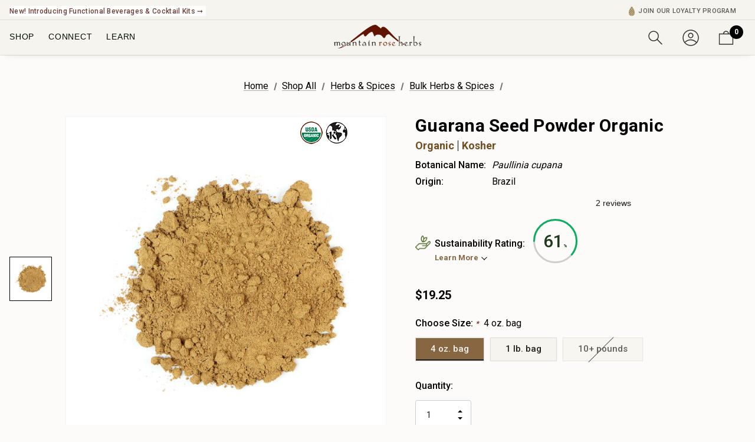

--- FILE ---
content_type: text/html; charset=UTF-8
request_url: https://mountainroseherbs.com/guarana-powder
body_size: 98508
content:


<!DOCTYPE html>
<html class="no-js" lang="en">
    <head>
        <title>Guarana Powder</title>
        <link rel="dns-prefetch preconnect" href="https://cdn11.bigcommerce.com/s-8466dwhhql" crossorigin><link rel="dns-prefetch preconnect" href="https://fonts.googleapis.com/" crossorigin><link rel="dns-prefetch preconnect" href="https://fonts.gstatic.com/" crossorigin>
        <meta property="product:price:amount" content="19.25" /><meta property="product:price:currency" content="USD" /><meta property="og:url" content="https://mountainroseherbs.com/guarana-powder" /><meta property="og:site_name" content="Mountain Rose Herbs" /><meta name="keywords" content="organic herbs, organic spices, herbal tea, green tea, black tea, gourmet salt and pepper, culinary oils, diy ingredients, herbal extracts, herbal capsules, herbal tonics, herbal elixirs, essential oils, essential oil diffusers"><meta name="description" content="Shop organic guarana seed powder at Mountain Rose Herbs. Our guarana powder is milled from Paullinia cupana, ideal for use in infusions and extractions. Available in retail and bulk sizes."><link rel='canonical' href='https://mountainroseherbs.com/guarana-powder' /><meta name='platform' content='bigcommerce.stencil' /><meta property="og:type" content="product" />
<meta property="og:title" content="Guarana Seed Powder Organic" />
<meta property="og:description" content="Shop organic guarana seed powder at Mountain Rose Herbs. Our guarana powder is milled from Paullinia cupana, ideal for use in infusions and extractions. Available in retail and bulk sizes." />
<meta property="og:image" content="https://cdn11.bigcommerce.com/s-8466dwhhql/products/959/images/914/Guarana_Seed_Powder_OG_2019-04-16__32619.1588633042.386.513.jpg?c=1" />
<meta property="pinterest:richpins" content="disabled" />
        
         

        <link href="https://cdn11.bigcommerce.com/s-8466dwhhql/product_images/48X48.png?t&#x3D;1630011266" rel="shortcut icon">
        <meta name="viewport" content="width=device-width, initial-scale=1">

  

        <script src="https://cdnjs.cloudflare.com/ajax/libs/jquery/3.3.1/jquery.min.js"></script>
        <script src="https://cdn.jsdelivr.net/npm/js-cookie@rc/dist/js.cookie.min.js"></script>
        <!-- TrustBox script -->
        <script type="text/javascript" src="https://widget.trustpilot.com/bootstrap/v5/tp.widget.bootstrap.min.js" async></script>
        <!-- End TrustBox script -->
        <link rel="preconnect" href="https://fonts.googleapis.com">
        <link rel="preconnect" href="https://fonts.gstatic.com" crossorigin>
        <link href="https://fonts.googleapis.com/css2?family=Roboto:wght@400;500;700;900&display=swap" rel="stylesheet">
        <link rel="stylesheet" href="https://fonts.googleapis.com/css2?family=Material+Symbols+Outlined:opsz,wght,FILL,GRAD@24,400,0,0" />
       
       
        <link
        rel="stylesheet"
        href="https://cdn.jsdelivr.net/npm/swiper@11/swiper-bundle.min.css"
      />
      <script src="https://cdn.jsdelivr.net/npm/swiper@11/swiper-bundle.min.js"></script>
        <script>
            document.documentElement.className = document.documentElement.className.replace('no-js', 'js');
        </script>

        <script>
    function browserSupportsAllFeatures() {
        return window.Promise
            && window.fetch
            && window.URL
            && window.URLSearchParams
            && window.WeakMap
            // object-fit support
            && ('objectFit' in document.documentElement.style);
    }

    function loadScript(src) {
        var js = document.createElement('script');
        js.src = src;
        js.onerror = function () {
            console.error('Failed to load polyfill script ' + src);
        };
        document.head.appendChild(js);
    }

    if (!browserSupportsAllFeatures()) {
        loadScript('https://cdn11.bigcommerce.com/s-8466dwhhql/stencil/769ee780-d9ed-013e-229f-42e0e4b19471/e/8a5c8410-9ea2-013e-5a65-4e421ba8757f/dist/theme-bundle.polyfills.js');
    }
</script>
        <script>window.consentManagerTranslations = `{"locale":"en","locales":{"consent_manager.data_collection_warning":"en","consent_manager.accept_all_cookies":"en","consent_manager.gdpr_settings":"en","consent_manager.data_collection_preferences":"en","consent_manager.manage_data_collection_preferences":"en","consent_manager.use_data_by_cookies":"en","consent_manager.data_categories_table":"en","consent_manager.allow":"en","consent_manager.accept":"en","consent_manager.deny":"en","consent_manager.dismiss":"en","consent_manager.reject_all":"en","consent_manager.category":"en","consent_manager.purpose":"en","consent_manager.functional_category":"en","consent_manager.functional_purpose":"en","consent_manager.analytics_category":"en","consent_manager.analytics_purpose":"en","consent_manager.targeting_category":"en","consent_manager.advertising_category":"en","consent_manager.advertising_purpose":"en","consent_manager.essential_category":"en","consent_manager.esential_purpose":"en","consent_manager.yes":"en","consent_manager.no":"en","consent_manager.not_available":"en","consent_manager.cancel":"en","consent_manager.save":"en","consent_manager.back_to_preferences":"en","consent_manager.close_without_changes":"en","consent_manager.unsaved_changes":"en","consent_manager.by_using":"en","consent_manager.agree_on_data_collection":"en","consent_manager.change_preferences":"en","consent_manager.cancel_dialog_title":"en","consent_manager.privacy_policy":"en","consent_manager.allow_category_tracking":"en","consent_manager.disallow_category_tracking":"en"},"translations":{"consent_manager.data_collection_warning":"We use cookies (and other similar technologies) to collect data to improve your shopping experience.","consent_manager.accept_all_cookies":"Accept All Cookies","consent_manager.gdpr_settings":"Settings","consent_manager.data_collection_preferences":"Website Data Collection Preferences","consent_manager.manage_data_collection_preferences":"Manage Website Data Collection Preferences","consent_manager.use_data_by_cookies":" uses data collected by cookies and JavaScript libraries to improve your shopping experience.","consent_manager.data_categories_table":"The table below outlines how we use this data by category. To opt out of a category of data collection, select 'No' and save your preferences.","consent_manager.allow":"Allow","consent_manager.accept":"Accept","consent_manager.deny":"Deny","consent_manager.dismiss":"Dismiss","consent_manager.reject_all":"Reject all","consent_manager.category":"Category","consent_manager.purpose":"Purpose","consent_manager.functional_category":"Functional","consent_manager.functional_purpose":"Enables enhanced functionality, such as videos and live chat. If you do not allow these, then some or all of these functions may not work properly.","consent_manager.analytics_category":"Analytics","consent_manager.analytics_purpose":"Provide statistical information on site usage, e.g., web analytics so we can improve this website over time.","consent_manager.targeting_category":"Targeting","consent_manager.advertising_category":"Advertising","consent_manager.advertising_purpose":"Used to create profiles or personalize content to enhance your shopping experience.","consent_manager.essential_category":"Essential","consent_manager.esential_purpose":"Essential for the site and any requested services to work, but do not perform any additional or secondary function.","consent_manager.yes":"Yes","consent_manager.no":"No","consent_manager.not_available":"N/A","consent_manager.cancel":"Cancel","consent_manager.save":"Save","consent_manager.back_to_preferences":"Back to Preferences","consent_manager.close_without_changes":"You have unsaved changes to your data collection preferences. Are you sure you want to close without saving?","consent_manager.unsaved_changes":"You have unsaved changes","consent_manager.by_using":"By using our website, you're agreeing to our","consent_manager.agree_on_data_collection":"By using our website, you're agreeing to the collection of data as described in our ","consent_manager.change_preferences":"You can change your preferences at any time","consent_manager.cancel_dialog_title":"Are you sure you want to cancel?","consent_manager.privacy_policy":"Privacy Policy","consent_manager.allow_category_tracking":"Allow [CATEGORY_NAME] tracking","consent_manager.disallow_category_tracking":"Disallow [CATEGORY_NAME] tracking"}}`;</script>
        
        <script>
            window.lazySizesConfig = window.lazySizesConfig || {};
            window.lazySizesConfig.loadMode = 1;
        </script>
        <script async src="https://cdn11.bigcommerce.com/s-8466dwhhql/stencil/769ee780-d9ed-013e-229f-42e0e4b19471/e/8a5c8410-9ea2-013e-5a65-4e421ba8757f/dist/theme-bundle.head_async.js"></script>

        <link href="https://fonts.googleapis.com/css?family=Jost:800,700,500,600,900%7CRoboto:400&display=swap" rel="stylesheet">
        <link data-stencil-stylesheet href="https://cdn11.bigcommerce.com/s-8466dwhhql/stencil/769ee780-d9ed-013e-229f-42e0e4b19471/e/8a5c8410-9ea2-013e-5a65-4e421ba8757f/css/theme-8f9cf390-d9ed-013e-3403-1af63becb83e.css" rel="stylesheet">
         

        <!-- Start Tracking Code for analytics_facebook -->

<script>
!function(f,b,e,v,n,t,s){if(f.fbq)return;n=f.fbq=function(){n.callMethod?n.callMethod.apply(n,arguments):n.queue.push(arguments)};if(!f._fbq)f._fbq=n;n.push=n;n.loaded=!0;n.version='2.0';n.queue=[];t=b.createElement(e);t.async=!0;t.src=v;s=b.getElementsByTagName(e)[0];s.parentNode.insertBefore(t,s)}(window,document,'script','https://connect.facebook.net/en_US/fbevents.js');

fbq('set', 'autoConfig', 'false', '668307523346846');
fbq('dataProcessingOptions', ['LDU'], 0, 0);
fbq('init', '668307523346846', {"external_id":"7186ac93-c3b3-4298-a30b-b8cca49b5575"});
fbq('set', 'agent', 'bigcommerce', '668307523346846');

function trackEvents() {
    var pathName = window.location.pathname;

    fbq('track', 'PageView', {}, "");

    // Search events start -- only fire if the shopper lands on the /search.php page
    if (pathName.indexOf('/search.php') === 0 && getUrlParameter('search_query')) {
        fbq('track', 'Search', {
            content_type: 'product_group',
            content_ids: [],
            search_string: getUrlParameter('search_query')
        });
    }
    // Search events end

    // Wishlist events start -- only fire if the shopper attempts to add an item to their wishlist
    if (pathName.indexOf('/wishlist.php') === 0 && getUrlParameter('added_product_id')) {
        fbq('track', 'AddToWishlist', {
            content_type: 'product_group',
            content_ids: []
        });
    }
    // Wishlist events end

    // Lead events start -- only fire if the shopper subscribes to newsletter
    if (pathName.indexOf('/subscribe.php') === 0 && getUrlParameter('result') === 'success') {
        fbq('track', 'Lead', {});
    }
    // Lead events end

    // Registration events start -- only fire if the shopper registers an account
    if (pathName.indexOf('/login.php') === 0 && getUrlParameter('action') === 'account_created') {
        fbq('track', 'CompleteRegistration', {}, "");
    }
    // Registration events end

    

    function getUrlParameter(name) {
        var cleanName = name.replace(/[\[]/, '\[').replace(/[\]]/, '\]');
        var regex = new RegExp('[\?&]' + cleanName + '=([^&#]*)');
        var results = regex.exec(window.location.search);
        return results === null ? '' : decodeURIComponent(results[1].replace(/\+/g, ' '));
    }
}

if (window.addEventListener) {
    window.addEventListener("load", trackEvents, false)
}
</script>
<noscript><img height="1" width="1" style="display:none" alt="null" src="https://www.facebook.com/tr?id=668307523346846&ev=PageView&noscript=1&a=plbigcommerce1.2&eid="/></noscript>

<!-- End Tracking Code for analytics_facebook -->

<!-- Start Tracking Code for analytics_googleanalytics4 -->

<script data-cfasync="false" src="https://cdn11.bigcommerce.com/shared/js/google_analytics4_bodl_subscribers-358423becf5d870b8b603a81de597c10f6bc7699.js" integrity="sha256-gtOfJ3Avc1pEE/hx6SKj/96cca7JvfqllWA9FTQJyfI=" crossorigin="anonymous"></script>
<script data-cfasync="false">
  (function () {
    window.dataLayer = window.dataLayer || [];

    function gtag(){
        dataLayer.push(arguments);
    }

    function initGA4(event) {
         function setupGtag() {
            function configureGtag() {
                gtag('js', new Date());
                gtag('set', 'developer_id.dMjk3Nj', true);
                gtag('config', 'G-PP00R913L7');
            }

            var script = document.createElement('script');

            script.src = 'https://www.googletagmanager.com/gtag/js?id=G-PP00R913L7';
            script.async = true;
            script.onload = configureGtag;

            document.head.appendChild(script);
        }

        setupGtag();

        if (typeof subscribeOnBodlEvents === 'function') {
            subscribeOnBodlEvents('G-PP00R913L7', false);
        }

        window.removeEventListener(event.type, initGA4);
    }

    

    var eventName = document.readyState === 'complete' ? 'consentScriptsLoaded' : 'DOMContentLoaded';
    window.addEventListener(eventName, initGA4, false);
  })()
</script>

<!-- End Tracking Code for analytics_googleanalytics4 -->


<script type="text/javascript" src="https://checkout-sdk.bigcommerce.com/v1/loader.js" defer ></script>
<script src="https://www.google.com/recaptcha/api.js" async defer></script>
<script type="text/javascript">
var BCData = {"product_attributes":{"sku":"11-00716-14","upc":null,"mpn":null,"gtin":null,"weight":null,"base":false,"image":null,"out_of_stock_behavior":"label_option","out_of_stock_message":"Out of stock","available_modifier_values":[],"available_variant_values":[4100,4102],"in_stock_attributes":[4100,4102],"selected_attributes":{"1034":4100},"stock":null,"instock":true,"stock_message":null,"purchasable":true,"purchasing_message":null,"call_for_price_message":null,"price":{"without_tax":{"formatted":"$19.25","value":19.25,"currency":"USD"},"tax_label":"Tax"}}};
</script>
<script src='https://ecommplugins-trustboxsettings.trustpilot.com/stores/8466dwhhql.js?settings=1690573516687' async></script><script src='https://widget.trustpilot.com/bootstrap/v5/tp.widget.bootstrap.min.js' async></script><script src='https://searchserverapi1.com/widgets/bigcommerce/init.js?api_key=7K0v0i1o2Z' async ></script><!-- Google Tag Manager -->
<script>
    (function (w, d, s, l, i) {
      w[l] = w[l] || [];
      w[l].push({ "gtm.start": new Date().getTime(), event: "gtm.js" });
      var f = d.getElementsByTagName(s)[0],
        j = d.createElement(s),
        dl = l != "dataLayer" ? "&l=" + l : "";
      j.async = true;
      j.src = "https://www.googletagmanager.com/gtm.js?id=" + i + dl;
      f.parentNode.insertBefore(j, f);
    })(window, document, "script", "dataLayer", "GTM-TB29NZL");
  </script>
  <!-- End Google Tag Manager -->
  
  
  
  
  
  <!-- LP Google Ads Tracking -->
  <script>
    const GADsconversionID = "960538054";
    const GADsPurchaseConvLabel = "5qpcCLf7wrkaEMbLgsoD";
    const GADs_initial_script = document.createElement("script");
  
    GADs_initial_script.setAttribute(
      "src",
      "https://www.googletagmanager.com/gtag/js?id=AW-" + GADsconversionID
    );
  
    GADs_initial_script.setAttribute("async", "");
    document.head.appendChild(GADs_initial_script);
  
    window.dataLayer = window.dataLayer || [];
    function gtag() {
      dataLayer.push(arguments);
    }
    gtag("js", new Date());
    gtag("config", "AW-" + GADsconversionID, {
      allow_enhanced_conversions: true,
    });
  
    if ("product" === "orderconfirmation") {
      // Fetch API to get product, order and customer details
      fetch("/api/storefront/orders/" + "")
        .then((res) => res.json())
        .then((order) => {
          // Get order details
          var GADs_currency_code = order.currency.code;
          var GADs_order_amount = order.orderAmount;
          var GADs_order_email = order.billingAddress.email;
          var inputPhone = order.billingAddress.phone;
          var GADs_formatted_phone = "";
  
          // Format phone
          switch (true) {
            case inputPhone.indexOf("+") == 0:
              GADs_formatted_phone = inputPhone.replace(/[^0-9+]/gi, "");
              break;
            case inputPhone.indexOf("1") == 0:
              GADs_formatted_phone = "+" + inputPhone.replace(/[^0-9]/gi, "");
              break;
            default:
              GADs_formatted_phone = "+1" + inputPhone.replace(/[^0-9]/gi, "");
              break;
          }
  
          var GADs_items_list = order.lineItems.physicalItems.map((item) => {
            let itemID = item.productId;
            return {
              id: itemID,
              google_business_vertical: "retail",
            };
          });
  
          gtag("set", "user_data", {
            email: GADs_order_email,
            phone_number: GADs_formatted_phone,
          });
  
          gtag("event", "conversion", {
            send_to: "AW-" + GADsconversionID + "/" + GADsPurchaseConvLabel,
            value: GADs_order_amount,
            currency: GADs_currency_code,
            transaction_id: "",
          });
  
          gtag("event", "purchase", {
            value: GADs_order_amount,
            items: GADs_items_list,
          });
        });
    }
  
    if ("product" === "product") {
      gtag("event", "view_item", {
        value: BCData.product_attributes.price.without_tax.value,
        items: [
          {
            id: "959",
            google_business_vertical: "retail",
          },
        ],
      });
    }
  
    window.addEventListener("submit", function DR_addToCart(e) {
      if (e.target.attributes["data-cart-item-add"]) {
        gtag("event", "add_to_cart", {
          value: BCData.product_attributes.price.without_tax.value,
          items: [
            {
              id: "959",
              google_business_vertical: "retail",
            },
          ],
        });
      }
    });
  </script>
  <!-- End LP Google Ads Tracking -->
  

  <script>!function(){var e=window.location.search;if(e&&e.length>1&&localStorage){var l,o,t=e.slice(1).split("&");for(l=0;l<t.length;l++)o=(e=t[l].split("="))[1],(e=e[0])&&o&&("gclid"===e||"msclkid"===e||0===e.indexOf("utm"))&&localStorage.setItem(e,decodeURIComponent(o))}}();</script><script type="quoteninja-results"></script><script type="qn-customer">null</script><script> (function(w,d,t,r,u) { var f,n,i; w[u]=w[u]||[],f=function() { var o={ti:"25004216"}; o.q=w[u],w[u]=new UET(o),w[u].push("pageLoad") }, n=d.createElement(t),n.src=r,n.async=1,n.onload=n.onreadystatechange=function() { var s=this.readyState; s&&s!=="loaded"&&s!=="complete"||(f(),n.onload=n.onreadystatechange=null) }, i=d.getElementsByTagName(t)[0],i.parentNode.insertBefore(n,i) }) (window,document,"script","//bat.bing.com/bat.js","uetq"); </script>
                <script type="text/javascript">
                    const trustpilot_settings = {
                        page: "product" === "default" ? "landing" : "product",
                        sku: "11-00716-14",
                        name: "Guarana Seed Powder Organic",
                        key: "4cLQcfOeP3rXfuZl",
                        product_id: "959", // Needed for TrustBoxPreview
                    };
                    const createTrustBoxScript = function() {
                        const trustBoxScript = document.createElement('script');
                        trustBoxScript.async = true;
                        trustBoxScript.src = "https://ecommplugins-scripts.trustpilot.com/v2.1/js/header_bigcommerce.min.js";
                        document.head.appendChild(trustBoxScript);
                    };
                    if (BCData.product_attributes && !BCData.product_attributes.base && "sku" !== 'id') {
                        addEventListener('DOMContentLoaded', () => {
                            const endpoint = "/remote/v1/product-attributes/959";
                            try {
                                stencilUtils.api.productAttributes.makeRequest(endpoint, "GET", {}, {}, function(err, res) {
                                    trustpilot_settings.sku = res.data["sku"];
                                    createTrustBoxScript();
                                })
                            } catch {
                                fetch(endpoint).then(function(res) {
                                    res.json().then(function(jsonRes) {
                                        trustpilot_settings.sku = jsonRes.data["sku"];
                                        createTrustBoxScript();
                                    });
                                });
                            }
                        });
                    } else {
                        createTrustBoxScript();
                    }
                </script>
            <script> 
!function(){var o=window.tdl=window.tdl||[];if(o.invoked)window.console&&console.error&&console.error("Tune snippet has been included more than once.");else{o.invoked=!0,o.methods=["init","identify","convert"],o.factory=function(n){return function(){var e=Array.prototype.slice.call(arguments);return e.unshift(n),o.push(e),o}};for(var e=0;e<o.methods.length;e++){var n=o.methods[e];o[n]=o.factory(n)}o.init=function(e){var n=document.createElement("script");n.type="text/javascript",n.async=!0,n.src="https://js.go2sdk.com/v2/tune.js";var t=document.getElementsByTagName("script")[0];t.parentNode.insertBefore(n,t),o.domain=e}}}(); 

tdl.init("https://aspireiq.go2cloud.org") 
tdl.identify() 
</script><!-- Hotjar Tracking Code for Site 4974441 (name missing) -->
<script>
    (function(h,o,t,j,a,r){
        h.hj=h.hj||function(){(h.hj.q=h.hj.q||[]).push(arguments)};
        h._hjSettings={hjid:4974441,hjsv:6};
        a=o.getElementsByTagName('head')[0];
        r=o.createElement('script');r.async=1;
        r.src=t+h._hjSettings.hjid+j+h._hjSettings.hjsv;
        a.appendChild(r);
    })(window,document,'https://static.hotjar.com/c/hotjar-','.js?sv=');
</script><script>
    
$(document).ready(function() {
  var currentUrl = window.location.pathname; // Get the current page's URL path
    
  if (currentUrl === '/farmer-coop') {
    // Code to run specifically on the "farmer coop" page
    console.log("farmer coop page script running..."); 
	var iframe = document.getElementsByName("myCoopFrame")[0];
      
    // Adjusting the iframe height onload event
    iframe.onload = function(){
    	iframe.style.height = iframe.contentWindow.document.body.scrollHeight + 'px';
    }  
     
  }     
    
});
    
    
    
</script>    <!-- PINTEREST BASE TAG -->
<script>
    const pintEmail = "";
    const pintCustomerId = "";
    const event_source_url = document.referrer || window.location.href;
    
    // Helper: Get cookie
    function getCookie(name) {
        const value = `; ${document.cookie}`;
        const parts = value.split(`; ${name}=`);
        if (parts.length === 2) return parts.pop().split(';').shift();
    }

    
    const clickId = getCookie('_epik') || localStorage.getItem('pinterest_click_id');
    if (clickId) {
        try {
            localStorage.setItem('pinterest_click_id', clickId);
            console.log('[Pinterest] Click ID stored from _epik:', clickId);
        } catch (e) {
            console.warn('[Pinterest] Could not store _epik click ID:', e);
        }
    }

    // PINTEREST: BASE TAG
    !function(e){
        if (!window.pintrk) { 
            window.pintrk = function () {
                window.pintrk.queue.push(Array.prototype.slice.call(arguments))
            };
            var n = window.pintrk;
            n.queue = [], n.version = "3.0";
            var t=document.createElement("script");
            t.async = !0, t.src = e;
            var r = document.getElementsByTagName("script")[0];
            r.parentNode.insertBefore(t,r)
        }
    }("https://s.pinimg.com/ct/core.js");
    // END PINTEREST: BASE TAG

    // PINTEREST: ADD TO CART TAG
    document.addEventListener('submit', function (e) {
        const form = e.target;

        if (form.matches('form[action$="cart.php"]')) {
            const productIdInput = form.querySelector('input[name="product_id"]');
            const qtyInput = form.querySelector('input[name="qty[]"]');

            const productId = productIdInput ? productIdInput.value : null;
            const quantity = qtyInput ? parseInt(qtyInput.value) : 1;
            

            let priceText;

            if (document.body.dataset.pageType === 'product') {
                priceText = document.querySelector('.productView-price span[data-product-price-without-tax]')?.textContent;
                console.log('product page price:', priceText);
            } else {
                const priceEl = document.querySelector('.price-wrapper p');
                if (priceEl) {
                    const match = priceEl.textContent.match(/\$[\d,.]+/);
                    if (match) {
                        priceText = match[0];
                        console.log('non product page price:', priceText);
                    }
                }
            }

            const price = parseFloat(priceText?.replace(/[^0-9.]/g, '')) || 0;
            const value = price * quantity;
            
            if (typeof pintrk === 'function' && productId) {
                const addToCartEventID = 'addToCart-' + Math.floor(Date.now() / 1000);
                
                const eventData = {
                    em: pintEmail,
                    click_id: clickId || undefined,
                    external_id: pintCustomerId,
                    event_id: addToCartEventID,
                    value: value,
                    order_quantity: quantity,
                    currency: 'USD',
                    product_id: productId,
                    price: price,
                    event_source_url: event_source_url,
                    source_url: event_source_url,
                };
                
                console.log("[5] Pinterest AddToCart Event about to Fire:", eventData);

                // client side tracking
                pintrk('track', 'addtocart', eventData);
                console.log("[6] Pinterest AddToCart Event Fired:", eventData);
                
                // Server side tracking
                fetch(`https://mrh-pinterest-capi-server-ba26fec1424b.herokuapp.com/addtocart`, {
                    method: 'POST',
                    headers: { 'Content-Type': 'application/json' },
                    body: JSON.stringify(eventData)
                }).then(() => {
                    console.log("[7] Pinterest CAPI AddToCart sent to server:", eventData);
                });
            }
        }
    });
    // END PINTEREST: ADD TO CART TAG

    // PAGE VISIT EVENT
    const pageVisitID = 'pagevisit-' + Math.floor(Date.now() / 1000);
    const pageVisitData = {
        event_id: pageVisitID,
        em: pintEmail,
        external_id: pintCustomerId,
        click_id: clickId || undefined,
        event_source_url: event_source_url,
        source_url: event_source_url,
    }


    pintrk('load', '2612841575726', pageVisitData);
    console.log("[2] pintrk.load called:", pageVisitData);
    pintrk('page');


    // client side tracking
    pintrk('track', 'pagevisit', {
            event_id: pageVisitID
        });


    //server side tracking
    fetch(`https://mrh-pinterest-capi-server-ba26fec1424b.herokuapp.com/pagevisit`, {
        method: 'POST',
        headers: { 'Content-Type': 'application/json' },
        body: JSON.stringify(pageVisitData)
    }).then(() => {
        console.log("[4] Pinterest CAPI PageVisit sent to server:", pageVisitData);
    });

    console.log("[3] Pinterest pagevisit event fired:", pageVisitData);
</script>
<!-- END PINTEREST BASE TAG -->

 <script data-cfasync="false" src="https://microapps.bigcommerce.com/bodl-events/1.9.4/index.js" integrity="sha256-Y0tDj1qsyiKBRibKllwV0ZJ1aFlGYaHHGl/oUFoXJ7Y=" nonce="" crossorigin="anonymous"></script>
 <script data-cfasync="false" nonce="">

 (function() {
    function decodeBase64(base64) {
       const text = atob(base64);
       const length = text.length;
       const bytes = new Uint8Array(length);
       for (let i = 0; i < length; i++) {
          bytes[i] = text.charCodeAt(i);
       }
       const decoder = new TextDecoder();
       return decoder.decode(bytes);
    }
    window.bodl = JSON.parse(decodeBase64("[base64]"));
 })()

 </script>

<script nonce="">
(function () {
    var xmlHttp = new XMLHttpRequest();

    xmlHttp.open('POST', 'https://bes.gcp.data.bigcommerce.com/nobot');
    xmlHttp.setRequestHeader('Content-Type', 'application/json');
    xmlHttp.send('{"store_id":"1000871254","timezone_offset":"-8.0","timestamp":"2026-01-26T19:51:52.96712700Z","visit_id":"ae44dcba-3b84-4f17-b4f3-3960f71a0f7b","channel_id":1}');
})();
</script>

    </head>
    <body class=" home-layout-4" data-customer-group="0"  data-page-type="product" data-cart-seed="" data-cart-quantity="">
      <svg data-src="https://cdn11.bigcommerce.com/s-8466dwhhql/stencil/769ee780-d9ed-013e-229f-42e0e4b19471/e/8a5c8410-9ea2-013e-5a65-4e421ba8757f/img/icon-sprite.svg" class="icons-svg-sprite"></svg>
        

        <a href="#main-content" class="skip-to-main-link">Skip to main content</a>
<div class="mrh-head-wrap is-sticky" id="mrh-head-wrap">

	<div id="header_topBarPromotion" data-customer-group="0">
		<div class="container" id="custom-top-bar-container">
            <!-- <div class="topBarPromotion-leftLinks">
                <ul class="topBar-leftList">
                    <li><a href="/catalog/seed-stewardship-project" class="topBar-leftLink header_list_text">🌱 Over 35 Million At-Risk Seeds Donated!</a></li>
                    <li><a href="" class="topBar-leftLink header_list_text">FHP</a></li>
                    <li><a href="" class="topBar-leftLink header_list_text">Sustainability</a></li>
                </ul>
            </div> -->
			<div class="topBarPromotion-carousel" 
				data-slick='{
			        "dots": false,
		            "arrows": false,
		            "infinite": true,
		            "mobileFirst": true,
		            "vertical": false,
					"fade": true,
					"cssEase": "linear",
		            "autoplay": true,
					"autoplaySpeed": 6000,
					"speed": 400,
		            "slidesToShow": 1,
		            "slidesToScroll": 1,
		            "responsive": [
			            {
			                "breakpoint": 768,
			                "settings": {
			                	"arrows": true
			                }
			            }
			        ]
		    	}'
			>
					<div class="topBarPromotion-item">
						<a href="/catalog/fair-trade">Explore Our Fair Trade and FairWild Certified Offerings &#10142;</a>
						<!-- <svg>
							<use xlink:href="#icon-chevron-right" />
						</svg> -->
						
					</div>
					<div class="topBarPromotion-item">
						<a href="/catalog/culinary-delights/functional-beverages/">New! Introducing Functional Beverages &amp; Cocktail Kits &#10142;</a>
						<!-- <svg>
							<use xlink:href="#icon-chevron-right" />
						</svg> -->
					</div>
			</div>
            <div class="topBarPromotion-rightLinks">
                <ul class="topBar-rightList">
					<!-- <li id="topBar--community"><a href="" class="topBar-rightLink header_list_text">Join Our Community</a></li> -->
                    <!-- <li id="topBar--order"><a href="/account.php?action=order_status" class="topBar-rightLink header_list_text">Check Order Status</a></li> -->
                    <li id="topBar--wholesale"><a href="/wholesale/hub" class="topBar-rightLink header_list_text">Wholesale Hub</a></li>
					<li id="topBar--rewards">
						<a href="#smile-home" class="topBar-rightLink header_list_text">
							<img class="menu-rewards-icon" style="height: 16px; display: inline; margin-right: 6px; vertical-align: top;" src="https://cdn11.bigcommerce.com/s-8466dwhhql/images/stencil/original/image-manager/mrh-rewards-icon.png?t=1737503757" alt="Learn More About the Mountain Rose Herbs Loyalty Program" />Your Rewards | <span style="font-weight: 400;color: #866742;"><span class="sweettooth-points-balance">(loading)</span> Points</span></a>
					</li>

					<li id="topBar--rewards-links"><a href="#smile-points-activity-rules" class="topBar-rightLink header_list_text" style="font-weight: 400;">Earn</a> | <a href="#smile-points-products" class="topBar-rightLink header_list_text" style="font-weight: 400;">Redeem</a> | <a href="/ordering/rewards/" class="topBar-rightLink header_list_text" style="font-weight: 400;color: #481209;">Rules</a></li>
					<li id="topBar--community"><a href="/ordering/rewards" class="topBar-rightLink header_list_text"><img class="menu-rewards-icon"
						style="height: 16px; display: inline; margin-right: 6px; vertical-align: top;" src="https://cdn11.bigcommerce.com/s-8466dwhhql/images/stencil/original/image-manager/mrh-rewards-icon.png?t=1737503757"
						alt="Learn More About the Mountain Rose Herbs Loyalty Program" />Join Our Loyalty Program</a></li>

                    <!-- <li><a href="" class="topBar-rightLink header_list_text">Need Help?</a></li> -->
                </ul>
				<div class="need-help">
					<button class="need-help--btn" type="button"><span class="icon-help">?</span><span class="need-help-text">NEED HELP?</span></button>
					<div class="need-help--dropdown">
						<h3 class="need-help-title">NEED HELP?</h3>
						<button class="close" type="button" aria-label="Close" tabindex="0">
						  <svg class="icon" role="img" aria-hidden="true"><use xlink:href="#icon-close"></use></svg>
						</button>
						<ul class="need-help--list">
							<!-- <li class="help-item">
								<a href="tel:(415) 555-5555">(415) 555-5555</a></li> -->
							<li class="help-item"><a href="/about/contact">Contact Us</a></li>
							<li class="help-item"><a href="/account.php?action=order_status">Check Order Status</a></li>
							<li class="help-item"><a href="/return-policy/">Return Instructions</a></li>
							<li class="help-item"><a href="/ordering/information/">Ordering Information</a></li>
							<li class="help-item"><a href="/policies/quality-control/sourcing">Quality Control</a></li>
							<li class="help-item"><a href="/policies/faq/">FAQs</a></li>
						</ul>
					</div>
					<div class="background-overlay"></div>
				</div>
            </div>
		</div>
	</div>

<!-- <p><strong>Dye Plants Seed Collection</strong></p>
<p><strong><img class="__mce_add_custom__ mrh-banner-img" style="display: block;" title="Check Out Our *NEW* Dye Plants Seed Collection" src="https://cdn11.bigcommerce.com/s-8466dwhhql/images/stencil/original/image-manager/plant-dye-seed-pack-lifestyle-69924.jpg?t=1716314760" alt="" width="100" height="100" /></strong></p>
<p class="mrh-banner-p">Grow your own dye plants in your backyard! Featuring plants useful in the art of crafting natural dyes for fiber arts, this seed collection contains eight botanicals to grow and create a palate of colors spanning the rainbow.</p>
<p><span style="text-decoration: underline;"><strong><a href="https://mountainroseherbs.com/dye-plants-seed-collection">Shop Now</a></strong></span></p> -->

<!-- <div class="mrhTopBarPromotion-drawer">
	<div class="mrhTopBarPromotion-drawer-inner">
		<button class="close" id="mrhTopBarPromotion-drawer-close" type="button" aria-label="Close">
			<svg class="icon" role="img" aria-hidden="true"><use xlink:href="#icon-close"></use></svg>
		</button>
		<div data-content-region="promo-drawer"></div>
		<div class="mrhTopBarPromotion-drawer-container">
		
			<div class="mrhTopBarPromotion-drawer-TopBanner1">
				<ul class="tabs" data-tab style="display: none;">
					<li class="tab is-active">
						<a class="tab-title" id="TopBanner1" href="#tab-custom-promo-1" data-tab-load="/top-banner-1/" data-tab-check="true"><span>Top Banner 1</span></a>
					</li>
				</ul>
				<div class="tabs-contents">
					<div class="tab-content" style="display: block;" id="tab-custom-promo-1">
						<div class="tabContent">
							<img class="icon-loading" src="https://cdn11.bigcommerce.com/s-8466dwhhql/stencil/769ee780-d9ed-013e-229f-42e0e4b19471/e/8a5c8410-9ea2-013e-5a65-4e421ba8757f/img/loading.svg" alt="Icon Loading">
						</div>
					</div>
				</div>
			</div>
			<div class="mrhTopBarPromotion-drawer-TopBanner2">
				<ul class="tabs" data-tab style="display: none;">
					<li class="tab">
						<a class="tab-title" id="TopBanner2" href="#tab-custom-promo-2" data-tab-load="/top-banner-2/" data-tab-check="true"><span>Top Banner 1</span></a>
					</li>
				</ul>
				<div class="tabs-contents">
					<div class="tab-content" id="tab-custom-promo-2" style="display: block;">
						<div class="tabContent">
							<img class="icon-loading" src="https://cdn11.bigcommerce.com/s-8466dwhhql/stencil/769ee780-d9ed-013e-229f-42e0e4b19471/e/8a5c8410-9ea2-013e-5a65-4e421ba8757f/img/loading.svg" alt="Icon Loading">
						</div>
					</div>
				</div>
			</div>
			<div class="mrhTopBarPromotion-drawer-TopBanner3">
				<ul class="tabs" data-tab style="display: none;">
				<li class="tab">
					<a class="tab-title" id="TopBanner3" href="#tab-custom-promo-3" data-tab-load="/top-banner-3/" data-tab-check="true"><span>Top Banner 1</span></a>
				</li>
			</ul>
			<div class="tabs-contents">
				<div class="tab-content" id="tab-custom-promo-3" style="display: block;">
					<div class="tabContent">
						<img class="icon-loading" src="https://cdn11.bigcommerce.com/s-8466dwhhql/stencil/769ee780-d9ed-013e-229f-42e0e4b19471/e/8a5c8410-9ea2-013e-5a65-4e421ba8757f/img/loading.svg" alt="Icon Loading">
					</div>
				</div>
			</div>
			</div>
		</div>
	</div>
</div> -->

<!-- <script>
	
		const $banner1target = $('#TopBanner1');
		const check_loadBanner1 = $banner1target.data('tab-check');

		if (check_loadBanner1) {
			$banner1target.data('tab-check', false);
			const url_loadBanner1 = $banner1target.data('tab-load');
			console.log(url_loadBanner1);
			const thisBanner1 = $banner1target.attr('href');
			const $thisBanner1 = $(thisBanner1+' .tabContent');

			$.get(url_loadBanner1, function(data) {
				$('.icon-loading', $thisBanner1).remove();
				$thisBanner1.append($(data).find('.page-content').html());
			})
		}

		
	
</script> -->

<!-- <script>
const $banner2target = $('#TopBanner2');
		const check_loadBanner2 = $banner2target.data('tab-check');

		if (check_loadBanner2) {
			$banner2target.data('tab-check', false);
			const url_loadBanner2 = $banner2target.data('tab-load');
			console.log(url_loadBanner2);
			const thisBanner2 = $banner2target.attr('href');
			const $thisBanner2 = $(thisBanner2+' .tabContent');

			$.get(url_loadBanner2, function(data) {
				$('.icon-loading', $thisBanner2).remove();
				$thisBanner2.append($(data).find('.page-content').html());
			})
		}
</script> -->

<!-- <script>
	const $banner3target = $('#TopBanner3');
			const check_loadBanner3 = $banner3target.data('tab-check');
	
			if (check_loadBanner3) {
				$banner3target.data('tab-check', false);
				const url_loadBanner3 = $banner3target.data('tab-load');
				console.log(url_loadBanner3);
				const thisBanner3 = $banner3target.attr('href');
				const $thisBanner3 = $(thisBanner3+' .tabContent');
	
				$.get(url_loadBanner3, function(data) {
					$('.icon-loading', $thisBanner3).remove();
					$thisBanner3.append($(data).find('.page-content').html());
				})
			}
	</script> -->



<!-- <script>
	$('.topBarPromotion-item').click(function(e) {
  $('.mrhTopBarPromotion-drawer').toggleClass('active');
  e.preventDefault();
});

$('#mrhTopBarPromotion-drawer-close').click(function(e) {
  $('.mrhTopBarPromotion-drawer').toggleClass('active');
  e.preventDefault();
});


</script> -->

<header class="header header-logo--center" role="banner">
    <div class="header-center header__desktop header-wrapper">
            <div class="header__desktop--left">
                <div class="navPages-container" id="menu" data-menu>
                    <nav class="navPages">
    
    <ul class="navPages-list navPages-list-megamenu navPages-list-depth-max">
        <li class="navPages-item has-dropdown has-megamenu has-megadrop fullWidth desktop-menu" id="navPages-item-shop" >
            <a class="navPages-action has-megamenu"
    href="" data-collapsible="navPages-shop" onClick="selectedShopMenu(this)" id="navDropShop">
    Shop

    <!-- <i class="icon navPages-action-expandIcon" aria-hidden="false">
        <svg>
            <use xlink:href="#icon-chevron-down" />
        </svg>
    </i> -->
</a>

<div class="drop-navigation-wrap">
    <div class="drop-navigation-wrap__content">
      <button class="drop-navigation__close js-has-drop mega-menu-close">
        <span class="visually-hidden">Close menu</span>
        <svg width="19" height="19" viewBox="0 0 19 19" fill="none" xmlns="http://www.w3.org/2000/svg">
          <path d="M1 17.9707L17.9706 1.00014" stroke="black" stroke-width="1.5" stroke-linecap="round"></path>
          <path d="M1 1L17.9706 17.9706" stroke="black" stroke-width="1.5" stroke-linecap="round"></path>
        </svg>
      </button>
      <!-- <strong class="drop-navigation__title">Shop By Category</strong> -->

      <ul class="drop-navigation">
        
        <!-- Shop All -->
        <li class="drop-navigation__item">

          <a class="drop-navigation__link drop-navigation__link--lg" href="/catalog/all">Shop All Products</a>

        </li>
        <!-- New Offerings -->
        <li class="drop-navigation__item">

          <a class="drop-navigation__link drop-navigation__link--lg" href="/catalog/new">New Offerings</a>
    
        </li>
        <!-- New & Featured -->
        <!-- <li class="drop-navigation__item ">

          <span class="drop-navigation__link js-drop-navigation__link drop-navigation__link--lg" onClick="dropMenuOpen(this)">New & Featured</span>
          <div class="navigation__inner-frame js-slide-hidden" style="display: none;">
            <ul class="navigation__inner-drop">
              <li class=""><button class="drop-navigation__close js-has-drop drop-menu-close">
                  <span class="visually-hidden">Close menu</span>
                  <svg width="19" height="19" viewBox="0 0 19 19" fill="none" xmlns="http://www.w3.org/2000/svg">
                    <path d="M1 17.9707L17.9706 1.00014" stroke="black" stroke-width="1.5" stroke-linecap="round"></path>
                    <path d="M1 1L17.9706 17.9706" stroke="black" stroke-width="1.5" stroke-linecap="round"></path>
                  </svg>
                </button></li>
              
              
              
              <li class="inner-drop__item">
  
                <a class="product-drop__item product-drop__item--set" href="/catalog/best-sellers/">
  
                  <img class="js product-set-drop__image  lazyload" src="https://cdn11.bigcommerce.com/s-8466dwhhql/images/stencil/220x220/image-manager/slide-2x1170.jpg?t=1702457142" width="216" height="72" alt="Shop Our Best Selling Products">
                  
  
                  <div class="product-drop__wrap">
                    <strong class="product-drop__title">Best Sellers  <span class="nav-label nav-new-label">New</span></strong>
  

                  </div>

                </a>
  
              </li>
              
              <li class="inner-drop__item">
  
                <a class="product-drop__item product-drop__item--set" href="/catalog/herbs-spices/us-grown-herbs/">
  
                  <img class="js product-set-drop__image lazyload" src="https://cdn11.bigcommerce.com/s-8466dwhhql/images/stencil/220x220/image-manager/us-grown-cat.jpg?t=1728074332" width="216" height="72" alt="Shop US Grown Herbs">
                  
  
                  <div class="product-drop__wrap">
                    <strong class="product-drop__title">US Grown Herbs</strong>
  
                  </div>

                </a>
  
              </li>
              
              <li class="inner-drop__item">
  
                <a class="product-drop__item product-drop__item--set" href="/catalog/fair-trade">
  
                  <img class="js product-set-drop__image lazyload" src="https://cdn11.bigcommerce.com/s-8466dwhhql/images/stencil/220x220/image-manager/fairtradeheader-2024.jpg?t=1711143266" width="216" height="72" alt="Shop Our New Offerings">
                  
  
                  <div class="product-drop__wrap">
                    <strong class="product-drop__title">Fair Trade</strong>
  
                  </div>

                </a>
  
              </li>
              <li class="inner-drop__item">
  
                <a class="product-drop__item product-drop__item--set" href="/catalog/new">
  
                  <img class="js product-set-drop__image lazyload" src="https://cdn11.bigcommerce.com/s-8466dwhhql/images/stencil/220x220/image-manager/slide-ix1170.jpg?t=1702458885" width="216" height="72" alt="Shop Our New Offerings">
                  
  
                  <div class="product-drop__wrap">
                    <strong class="product-drop__title">New Offerings</strong>
  
                  </div>

                </a>
  
              </li>
              <li class="inner-drop__item">
  
                <a class="product-drop__item product-drop__item--set" href="/catalog/on-sale">
  
                  <img class="js product-set-drop__image lazyload" src="https://cdn11.bigcommerce.com/s-8466dwhhql/images/stencil/220x220/image-manager/on-sale-sq.jpg?t=1694497310" width="216" height="72" alt="Shop Monthly Special Sale Items">

  
                  <div class="product-drop__wrap">
                    <strong class="product-drop__title">On Sale</strong>
  
                  </div>

                </a>
  
              </li>
              <li class="inner-drop__item">
  
                <a class="product-drop__item product-drop__item--set" href="/catalog/clearance">
  
                  <img class="js product-set-drop__image lazyload" src="https://cdn11.bigcommerce.com/s-8466dwhhql/images/stencil/220x220/image-manager/best-sellers-sq.jpg?t=1694497309" width="216" height="72" alt="Shop Clearance Products">
                  
  
                  <div class="product-drop__wrap">
                    <strong class="product-drop__title">Clearance</strong>
  

                  </div>

                </a>
  
              </li>
              <li class="inner-drop__item">
  
                <a class="product-drop__item product-drop__item--set" href="/catalog/seed-stewardship-project">
  
                  <img class="js product-set-drop__image lazyload" src="https://cdn11.bigcommerce.com/s-8466dwhhql/images/stencil/220x220/image-manager/seedstewardshipproject-1-2-menu.jpg?t=1705383159"  width="216" height="72" alt="Explore our free seed offerings">
                  
  
                  <div class="product-drop__wrap">
                    <strong class="product-drop__title">Seed Stewardship Project</strong>
  
                  </div>

                </a>
  
              </li>
              <li class="inner-drop__item">
  
                <a class="product-drop__item product-drop__item--set" href="/giftcertificates.php">
  
                  <img class="js product-set-drop__image lazyload" src="https://cdn11.bigcommerce.com/s-8466dwhhql/images/stencil/220x220/image-manager/2022-gift-guide-banner-menu.jpg?t=1705382986" width="216" height="72" alt="Shop Digital Gift Certificates">
                  
  
                  <div class="product-drop__wrap">
                    <strong class="product-drop__title">Gift Certificates</strong>
 
                  </div>

                </a>
  
              </li>
  
  
            </ul>
            <button class="category-hero-description-more"><svg width="26" height="26" viewBox="0 0 26 26" fill="none" xmlns="http://www.w3.org/2000/svg"><circle cx="13" cy="13" r="12.5" fill="#AAACAF"></circle><path d="M9.167 13.121l8.33.084M13.167 9l-.03 8.352" stroke="#F9F9F9" stroke-linecap="round" stroke-linejoin="round"></path></svg></button>
          </div>
  
        </li> -->
        <!-- Shop By Function -->
        <li class="drop-navigation__item">
          <span class="drop-navigation__link  js-drop-navigation__link drop-navigation__link--lg" onClick="dropMenuOpen(this)">Shop By Function</span>
          <div class="navigation__inner-frame js-slide-hidden" style="display: none;">
            <ul class="navigation__inner-drop navigation--material">
              <li><button class="drop-navigation__close js-has-drop drop-menu-close">
                  <span class="visually-hidden">Close menu</span>
                  <svg width="19" height="19" viewBox="0 0 19 19" fill="none" xmlns="http://www.w3.org/2000/svg">
                    <path d="M1 17.9707L17.9706 1.00014" stroke="black" stroke-width="1.5" stroke-linecap="round"></path>
                    <path d="M1 1L17.9706 17.9706" stroke="black" stroke-width="1.5" stroke-linecap="round"></path>
                  </svg>
                </button></li>

            <!-- Digestion -->
              <li class="inner-drop__item"><a class="example-material__item" href="/collections/functions/digestion">
                  <img class="example-material__image lazyload" src="https://cdn11.bigcommerce.com/s-8466dwhhql/images/stencil/245x245/image-manager/herbs-for-digestion-banner-sq.jpg?t=1705304086" alt="Shop By Function: Digestion">
                  <strong class="example-material__title"><span>Digestion</span></strong>
                </a>
              </li>

              <!-- Nutrition -->
              <li class="inner-drop__item"><a class="example-material__item" href="/collections/functions/nutrition">
                  <img class="example-material__image lazyload" src="https://cdn11.bigcommerce.com/s-8466dwhhql/images/stencil/245x245/image-manager/powders-overhead-sq-.jpg?t=1705304091" alt="Shop By Function: Nutrition">
                  <strong class="example-material__title"><span>Nutrition</span></strong>
                </a>
              </li>

              <!-- Immune Support -->
              <li class="inner-drop__item"><a class="example-material__item" href="/collections/functions/immune-support">
                  <img class="example-material__image lazyload" src="https://cdn11.bigcommerce.com/s-8466dwhhql/images/stencil/245x245/image-manager/elderberrysyrup-blog1-sq.jpg?t=1705304087" alt="Shop By Function: Immune Support">
                  <strong class="example-material__title"><span>Immune Support</span></strong>
                </a>
              </li>

              <!-- Sleep -->
              <li class="inner-drop__item"><a class="example-material__item" href="/collections/functions/sleep">
                  <img class="example-material__image lazyload" src="https://cdn11.bigcommerce.com/s-8466dwhhql/images/stencil/245x245/image-manager/moon-milk-sq.jpg?t=1705304090" alt="Shop By Function: Sleep">
                  <strong class="example-material__title"><span>Sleep</span></strong>
                </a>
              </li>

              <!-- Hair & Skin Care -->
              <li class="inner-drop__item"><a class="example-material__item" href="/collections/functions/hair-skin-health">
                  <img class="example-material__image lazyload" src="https://cdn11.bigcommerce.com/s-8466dwhhql/images/stencil/245x245/image-manager/herbs-for-skincare-banner-sq.jpg?t=1705304087" alt="Shop By Function: Hair and Skin Health">
                  <strong class="example-material__title"><span>Hair & Skin Health</span></strong>
                </a>
              </li>

              <!-- Stress Support -->
              <li class="inner-drop__item"><a class="example-material__item" href="/collections/functions/stress-support">
                  <img class="example-material__image lazyload" src="https://cdn11.bigcommerce.com/s-8466dwhhql/images/stencil/245x245/image-manager/herbs-for-burnout-banner-1-sq.jpg?t=1705304088" alt="Shop By Function: Stress Support">
                  <strong class="example-material__title"><span>Stress Support</span></strong>
                </a>
              </li>

              <!-- Mental Focus -->
              <li class="inner-drop__item"><a class="example-material__item" href="/collections/functions/focus-cognition">
                  <img class="example-material__image lazyload" src="https://cdn11.bigcommerce.com/s-8466dwhhql/images/stencil/245x245/image-manager/importance-and-limitations-of-science-banner-1-sq.jpg?t=1705304089" alt="Shop By Function: Focus & Cognition">
                  <strong class="example-material__title"><span>Focus + Cognition</span></strong>
                </a>
              </li>

              <!-- Women's Health -->
              <li class="inner-drop__item"><a class="example-material__item" href="/collections/functions/womens-health/">
                  <img class="example-material__image lazyload" src="https://cdn11.bigcommerce.com/s-8466dwhhql/images/stencil/original/image-manager/womens-health-sq.jpg?t=1715720591" alt="Shop By Function: Women's Health">
                  <strong class="example-material__title"><span>Women's Health</span></strong>
                </a>
              </li>
              
              <!-- Mens's Health -->
              <li class="inner-drop__item"><a class="example-material__item" href="/collections/functions/mens-health/">
                  <img class="example-material__image lazyload" src="https://cdn11.bigcommerce.com/s-8466dwhhql/images/stencil/original/image-manager/menshealth-category-menu.jpg?t=1718321196" alt="Shop By Function: Men's Health">
                  <strong class="example-material__title"><span>Men's Health</span></strong>
                </a>
              </li>
            </ul>
            <button class="category-hero-description-more" aria-label="Show more"><svg width="26" height="26" viewBox="0 0 26 26" fill="none" xmlns="http://www.w3.org/2000/svg"><circle cx="13" cy="13" r="12.5" fill="#AAACAF"></circle><path d="M9.167 13.121l8.33.084M13.167 9l-.03 8.352" stroke="#F9F9F9" stroke-linecap="round" stroke-linejoin="round"></path></svg></button>
          </div>
        </li>

      <!-- LOYALTY Program -->
      <!-- <li class="drop-navigation__item shop-join-rewards-link">

        <a class="drop-navigation__link drop-navigation__link--lg" href="/ordering/rewards/"><img class="menu-rewards-icon" style="height: 24px; display: inline; margin-right: 14px; vertical-align: top;" src="https://cdn11.bigcommerce.com/s-8466dwhhql/images/stencil/original/image-manager/mrh-rewards-icon.png?t=1737503757" alt="Learn More About the Mountain Rose Herbs Loyalty Program" />Loyalty Program</a>
  
        </li> -->



        <!-- <li class="drop-navigation__item" >
          <span class="drop-navigation__link  js-drop-navigation__link drop-navigation__link--lg" onClick="dropMenuOpen(this)">Shop By Project  <span class="nav-label nav-new-label">New</span></span>
          <div class="navigation__inner-frame js-slide-hidden" style="display: none;">
            <ul class="navigation__inner-drop navigation--material">
              <li><button class="drop-navigation__close js-has-drop drop-menu-close">
                  <span class="visually-hidden">Close menu</span>
                  <svg width="19" height="19" viewBox="0 0 19 19" fill="none" xmlns="http://www.w3.org/2000/svg">
                    <path d="M1 17.9707L17.9706 1.00014" stroke="black" stroke-width="1.5" stroke-linecap="round"></path>
                    <path d="M1 1L17.9706 17.9706" stroke="black" stroke-width="1.5" stroke-linecap="round"></path>
                  </svg>
                </button></li>

              <li class="inner-drop__item"><a class="example-material__item" href="/collections/projects/bath-bombs">
                  <img class="example-material__image" src="https://cdn11.bigcommerce.com/s-8466dwhhql/images/stencil/original/image-manager/floral-bath-bomb-banner-1-sq.jpg?t=1705309573" alt="Shop By Project: Bath Bombs">
                  <strong class="example-material__title"><span>Bath Bombs</span></strong>
                </a>
              </li>

              <li class="inner-drop__item"><a class="example-material__item" href="/collections/projects/wax-melts-candles">
                  <img class="example-material__image" src="https://cdn11.bigcommerce.com/s-8466dwhhql/images/stencil/original/image-manager/candles-banner-sq.jpg?t=1705309576" alt="Shop By Project: Wax Melts & Candles">
                  <strong class="example-material__title"><span>Wax Melts & Candles</span></strong>
                </a>
              </li>

              <li class="inner-drop__item"><a class="example-material__item" href="/collections/projects/salves-lip-balms">
                  <img class="example-material__image" src="https://cdn11.bigcommerce.com/s-8466dwhhql/images/stencil/original/image-manager/gardeners-salve-banner-sq.jpg?t=1705309577" alt="Shop BY Project: Salves & Lip Balms">
                  <strong class="example-material__title"><span>Salves & Lip Balms</span></strong>
                </a>
              </li>

              <li class="inner-drop__item"><a class="example-material__item" href="/collections/projects/creams-lotions-body-butters">
                  <img class="example-material__image" src="https://cdn11.bigcommerce.com/s-8466dwhhql/images/stencil/original/image-manager/autumn-lotion-overhead-sq.jpg?t=1705309578" alt="Shop By Project: Creams, Lotions, & Body Butters">
                  <strong class="example-material__title"><span>Creams, Lotions, & Body Butters</span></strong>
                </a>
              </li>

              <li class="inner-drop__item"><a class="example-material__item" href="/collections/projects/natural-cleaning-solutions">
                  <img class="example-material__image" src="https://cdn11.bigcommerce.com/s-8466dwhhql/images/stencil/original/image-manager/countertopspray-2-sq.jpg?t=1705309575" alt="shop by project: Natural Cleaning Solutions">
                  <strong class="example-material__title"><span>Natural Cleaning Solutions</span></strong>
                </a>
              </li>

              <li class="inner-drop__item"><a class="example-material__item" href="/collections/projects/roll-on-perfumes">
                  <img class="example-material__image" src="https://cdn11.bigcommerce.com/s-8466dwhhql/images/stencil/original/image-manager/cloud-perfume-horizontal-1-sq.jpg?t=1705309578" alt="Shop By Project: Roll-On Perfumes">
                  <strong class="example-material__title"><span>Roll-On Perfumes</span></strong>
                </a>
              </li>

              <li class="inner-drop__item"><a class="example-material__item" href="/collections/projects/natural-hair-care">
                  <img class="example-material__image" src="https://cdn11.bigcommerce.com/s-8466dwhhql/images/stencil/original/image-manager/shampoo-concentrate-banner-sq.jpg?t=1705309574" alt="Shop By Project: Natural Hair Care">
                  <strong class="example-material__title"><span>Natural Hair Care</span></strong>
                </a>
              </li>

            </ul>
            <button class="category-hero-description-more"><svg width="26" height="26" viewBox="0 0 26 26" fill="none" xmlns="http://www.w3.org/2000/svg"><circle cx="13" cy="13" r="12.5" fill="#AAACAF"></circle><path d="M9.167 13.121l8.33.084M13.167 9l-.03 8.352" stroke="#F9F9F9" stroke-linecap="round" stroke-linejoin="round"></path></svg></button>
          </div>
        </li> -->

        <!-- Kits & Sets -->
        <!-- <li class="drop-navigation__item">

          <span class="drop-navigation__link js-drop-navigation__link" onClick="dropMenuOpen(this)">Kits & Sets</span>
          <div class="navigation__inner-frame js-slide-hidden" style="display: none;">
            <ul class="navigation__inner-drop">
              <li><button class="drop-navigation__close js-has-drop drop-menu-close">
                  <span class="visually-hidden">Close menu</span>
                  <svg width="19" height="19" viewBox="0 0 19 19" fill="none" xmlns="http://www.w3.org/2000/svg">
                    <path d="M1 17.9707L17.9706 1.00014" stroke="black" stroke-width="1.5" stroke-linecap="round"></path>
                    <path d="M1 1L17.9706 17.9706" stroke="black" stroke-width="1.5" stroke-linecap="round"></path>
                  </svg>
                </button></li>

              <li class="inner-drop__item">

                <a class="product-drop__item" href="https://floofliving.com/products/coco-jet?variant=42933065253063">

                  <img class="js product-set-drop__image  lazyload" src="https://floofliving.com/cdn/shop/products/1090-J-2424-Coco-Jet-Front_x50.jpg?v=1671662334" data-src="//floofliving.com/cdn/shop/products/1090-J-2424-Coco-Jet-Front_x50.jpg?v=1671662334" data-sizes="auto" data-srcset="//floofliving.com/cdn/shop/products/1090-J-2424-Coco-Jet-Front_120x.jpg?v=1671662334 60w,
         //floofliving.com/cdn/shop/products/1090-J-2424-Coco-Jet-Front_240x.jpg?v=1671662334 120w, 
         //floofliving.com/cdn/shop/products/1090-J-2424-Coco-Jet-Front_360x.jpg?v=1671662334 180w, 
         //floofliving.com/cdn/shop/products/1090-J-2424-Coco-Jet-Front_440x.jpg?v=1671662334 220w, 
         //floofliving.com/cdn/shop/products/1090-J-2424-Coco-Jet-Front_720x.jpg?v=1671662334 360w, 
         //floofliving.com/cdn/shop/products/1090-J-2424-Coco-Jet-Front_1080x.jpg?v=1671662334 540w,
         //floofliving.com/cdn/shop/products/1090-J-2424-Coco-Jet-Front_1440x.jpg?v=1671662334 720w,
         //floofliving.com/cdn/shop/products/1090-J-2424-Coco-Jet-Front_1800x.jpg?v=1671662334 900w,
         //floofliving.com/cdn/shop/products/1090-J-2424-Coco-Jet-Front_2160x.jpg?v=1671662334 2x" width="144" alt="Coco 24&quot;×24&quot; Front View || Jet" sizes="72px" srcset="//floofliving.com/cdn/shop/products/1090-J-2424-Coco-Jet-Front_120x.jpg?v=1671662334 60w,
         //floofliving.com/cdn/shop/products/1090-J-2424-Coco-Jet-Front_240x.jpg?v=1671662334 120w, 
         //floofliving.com/cdn/shop/products/1090-J-2424-Coco-Jet-Front_360x.jpg?v=1671662334 180w, 
         //floofliving.com/cdn/shop/products/1090-J-2424-Coco-Jet-Front_440x.jpg?v=1671662334 220w, 
         //floofliving.com/cdn/shop/products/1090-J-2424-Coco-Jet-Front_720x.jpg?v=1671662334 360w, 
         //floofliving.com/cdn/shop/products/1090-J-2424-Coco-Jet-Front_1080x.jpg?v=1671662334 540w,
         //floofliving.com/cdn/shop/products/1090-J-2424-Coco-Jet-Front_1440x.jpg?v=1671662334 720w,
         //floofliving.com/cdn/shop/products/1090-J-2424-Coco-Jet-Front_1800x.jpg?v=1671662334 900w,
         //floofliving.com/cdn/shop/products/1090-J-2424-Coco-Jet-Front_2160x.jpg?v=1671662334 2x">

                  <noscript>
                    <img src="https://floofliving.com/cdn/shop/products/1090-J-2424-Coco-Jet-Front_small.jpg?v=1671662334" srcset="//floofliving.com/cdn/shop/products/1090-J-2424-Coco-Jet-Front_small.jpg?v=1671662334 1x, //floofliving.com/cdn/shop/products/1090-J-2424-Coco-Jet-Front.jpg?v=1671662334 2x" alt="Coco 24" ×24"="" front="" view="" ||="" jet"="" width="144" class="product-set-drop__image">
                  </noscript>

                  <div class="product-drop__wrap">
                    <strong class="product-drop__title">Coco / Jet </strong>

                    <p class="product-drop__text">
                      24"×24" /
                      <span>$130</span>
                    </p>
                  </div>
                  <div class="collection-drop__hover-image lazyload" data-bgset="https://cdn11.bigcommerce.com/s-8466dwhhql/images/stencil/2048x2048/v/bulk%20herbs__00181.original.jpg" style="background-image: url(https://cdn11.bigcommerce.com/s-8466dwhhql/images/stencil/2048x2048/v/bulk%20herbs__00181.original.jpg);">
                    <picture style="display: none;">
                      <source data-srcset="https://cdn11.bigcommerce.com/s-8466dwhhql/images/stencil/2048x2048/v/bulk%20herbs__00181.original.jpg" sizes="576px" srcset="https://cdn11.bigcommerce.com/s-8466dwhhql/images/stencil/2048x2048/v/bulk%20herbs__00181.original.jpg"><img alt="" class=" lazyload" data-sizes="auto" data-parent-fit="cover" sizes="576px">
                    </picture>
                  </div>
                </a>

              </li>

              <li class="inner-drop__item">

                <a class="product-drop__item" href="https://floofliving.com/products/drip-rain?variant=42933082030279">

                  <img class="js product-set-drop__image  lazyload" src="https://floofliving.com/cdn/shop/products/1144-R-2424-Drip-Rain-Front_x50.jpg?v=1671663422" data-src="//floofliving.com/cdn/shop/products/1144-R-2424-Drip-Rain-Front_x50.jpg?v=1671663422" data-sizes="auto" data-srcset="//floofliving.com/cdn/shop/products/1144-R-2424-Drip-Rain-Front_120x.jpg?v=1671663422 60w,
         //floofliving.com/cdn/shop/products/1144-R-2424-Drip-Rain-Front_240x.jpg?v=1671663422 120w, 
         //floofliving.com/cdn/shop/products/1144-R-2424-Drip-Rain-Front_360x.jpg?v=1671663422 180w, 
         //floofliving.com/cdn/shop/products/1144-R-2424-Drip-Rain-Front_440x.jpg?v=1671663422 220w, 
         //floofliving.com/cdn/shop/products/1144-R-2424-Drip-Rain-Front_720x.jpg?v=1671663422 360w, 
         //floofliving.com/cdn/shop/products/1144-R-2424-Drip-Rain-Front_1080x.jpg?v=1671663422 540w,
         //floofliving.com/cdn/shop/products/1144-R-2424-Drip-Rain-Front_1440x.jpg?v=1671663422 720w,
         //floofliving.com/cdn/shop/products/1144-R-2424-Drip-Rain-Front_1800x.jpg?v=1671663422 900w,
         //floofliving.com/cdn/shop/products/1144-R-2424-Drip-Rain-Front_2160x.jpg?v=1671663422 2x" width="144" alt="Drip 24&quot;×24&quot; Front View || Rain" sizes="72px" srcset="//floofliving.com/cdn/shop/products/1144-R-2424-Drip-Rain-Front_120x.jpg?v=1671663422 60w,
         //floofliving.com/cdn/shop/products/1144-R-2424-Drip-Rain-Front_240x.jpg?v=1671663422 120w, 
         //floofliving.com/cdn/shop/products/1144-R-2424-Drip-Rain-Front_360x.jpg?v=1671663422 180w, 
         //floofliving.com/cdn/shop/products/1144-R-2424-Drip-Rain-Front_440x.jpg?v=1671663422 220w, 
         //floofliving.com/cdn/shop/products/1144-R-2424-Drip-Rain-Front_720x.jpg?v=1671663422 360w, 
         //floofliving.com/cdn/shop/products/1144-R-2424-Drip-Rain-Front_1080x.jpg?v=1671663422 540w,
         //floofliving.com/cdn/shop/products/1144-R-2424-Drip-Rain-Front_1440x.jpg?v=1671663422 720w,
         //floofliving.com/cdn/shop/products/1144-R-2424-Drip-Rain-Front_1800x.jpg?v=1671663422 900w,
         //floofliving.com/cdn/shop/products/1144-R-2424-Drip-Rain-Front_2160x.jpg?v=1671663422 2x">

                  <noscript>
                    <img src="https://floofliving.com/cdn/shop/products/1144-R-2424-Drip-Rain-Front_small.jpg?v=1671663422" srcset="//floofliving.com/cdn/shop/products/1144-R-2424-Drip-Rain-Front_small.jpg?v=1671663422 1x, //floofliving.com/cdn/shop/products/1144-R-2424-Drip-Rain-Front.jpg?v=1671663422 2x" alt="Drip 24" ×24"="" front="" view="" ||="" rain"="" width="144" class="product-set-drop__image">
                  </noscript>

                  <div class="product-drop__wrap">
                    <strong class="product-drop__title">Drip / Rain </strong>

                    <p class="product-drop__text">
                      24"×24" /
                      <span>$160</span>
                    </p>
                  </div>
                </a>

              </li>

              <li class="inner-drop__item">

                <a class="product-drop__item" href="https://floofliving.com/products/cortina-rice-cake?variant=42933057290439">

                  <img class="js product-set-drop__image  lazyload" src="https://floofliving.com/cdn/shop/products/1054-R-2222-Cortina-Rice-Cake-Front_x50.jpg?v=1671661515" data-src="//floofliving.com/cdn/shop/products/1054-R-2222-Cortina-Rice-Cake-Front_x50.jpg?v=1671661515" data-sizes="auto" data-srcset="//floofliving.com/cdn/shop/products/1054-R-2222-Cortina-Rice-Cake-Front_120x.jpg?v=1671661515 60w,
         //floofliving.com/cdn/shop/products/1054-R-2222-Cortina-Rice-Cake-Front_240x.jpg?v=1671661515 120w, 
         //floofliving.com/cdn/shop/products/1054-R-2222-Cortina-Rice-Cake-Front_360x.jpg?v=1671661515 180w, 
         //floofliving.com/cdn/shop/products/1054-R-2222-Cortina-Rice-Cake-Front_440x.jpg?v=1671661515 220w, 
         //floofliving.com/cdn/shop/products/1054-R-2222-Cortina-Rice-Cake-Front_720x.jpg?v=1671661515 360w, 
         //floofliving.com/cdn/shop/products/1054-R-2222-Cortina-Rice-Cake-Front_1080x.jpg?v=1671661515 540w,
         //floofliving.com/cdn/shop/products/1054-R-2222-Cortina-Rice-Cake-Front_1440x.jpg?v=1671661515 720w,
         //floofliving.com/cdn/shop/products/1054-R-2222-Cortina-Rice-Cake-Front_1800x.jpg?v=1671661515 900w,
         //floofliving.com/cdn/shop/products/1054-R-2222-Cortina-Rice-Cake-Front_2160x.jpg?v=1671661515 2x" width="144" alt="Cortina 22&quot;×22&quot; Front View || Rice Cake" sizes="72px" srcset="//floofliving.com/cdn/shop/products/1054-R-2222-Cortina-Rice-Cake-Front_120x.jpg?v=1671661515 60w,
         //floofliving.com/cdn/shop/products/1054-R-2222-Cortina-Rice-Cake-Front_240x.jpg?v=1671661515 120w, 
         //floofliving.com/cdn/shop/products/1054-R-2222-Cortina-Rice-Cake-Front_360x.jpg?v=1671661515 180w, 
         //floofliving.com/cdn/shop/products/1054-R-2222-Cortina-Rice-Cake-Front_440x.jpg?v=1671661515 220w, 
         //floofliving.com/cdn/shop/products/1054-R-2222-Cortina-Rice-Cake-Front_720x.jpg?v=1671661515 360w, 
         //floofliving.com/cdn/shop/products/1054-R-2222-Cortina-Rice-Cake-Front_1080x.jpg?v=1671661515 540w,
         //floofliving.com/cdn/shop/products/1054-R-2222-Cortina-Rice-Cake-Front_1440x.jpg?v=1671661515 720w,
         //floofliving.com/cdn/shop/products/1054-R-2222-Cortina-Rice-Cake-Front_1800x.jpg?v=1671661515 900w,
         //floofliving.com/cdn/shop/products/1054-R-2222-Cortina-Rice-Cake-Front_2160x.jpg?v=1671661515 2x">

                  <noscript>
                    <img src="https://floofliving.com/cdn/shop/products/1054-R-2222-Cortina-Rice-Cake-Front_small.jpg?v=1671661515" srcset="//floofliving.com/cdn/shop/products/1054-R-2222-Cortina-Rice-Cake-Front_small.jpg?v=1671661515 1x, //floofliving.com/cdn/shop/products/1054-R-2222-Cortina-Rice-Cake-Front.jpg?v=1671661515 2x" alt="Cortina 22" ×22"="" front="" view="" ||="" rice="" cake"="" width="144" class="product-set-drop__image">
                  </noscript>

                  <div class="product-drop__wrap">
                    <strong class="product-drop__title">Cortina / Rice Cake </strong>

                    <p class="product-drop__text">
                      22"×22" /
                      <span>$125</span>
                    </p>
                  </div>
                </a>

              </li>

              <li class="inner-drop__item">

                <a class="product-drop__item" href="https://floofliving.com/products/eye-of-the-tiger-golden?variant=42933073739975">

                  <img class="js product-set-drop__image  lazyload" src="https://floofliving.com/cdn/shop/products/1110-G-2424-Eye-of-the-Tiger-Golden-Front_x50.jpg?v=1671662757" data-src="//floofliving.com/cdn/shop/products/1110-G-2424-Eye-of-the-Tiger-Golden-Front_x50.jpg?v=1671662757" data-sizes="auto" data-srcset="//floofliving.com/cdn/shop/products/1110-G-2424-Eye-of-the-Tiger-Golden-Front_120x.jpg?v=1671662757 60w,
         //floofliving.com/cdn/shop/products/1110-G-2424-Eye-of-the-Tiger-Golden-Front_240x.jpg?v=1671662757 120w, 
         //floofliving.com/cdn/shop/products/1110-G-2424-Eye-of-the-Tiger-Golden-Front_360x.jpg?v=1671662757 180w, 
         //floofliving.com/cdn/shop/products/1110-G-2424-Eye-of-the-Tiger-Golden-Front_440x.jpg?v=1671662757 220w, 
         //floofliving.com/cdn/shop/products/1110-G-2424-Eye-of-the-Tiger-Golden-Front_720x.jpg?v=1671662757 360w, 
         //floofliving.com/cdn/shop/products/1110-G-2424-Eye-of-the-Tiger-Golden-Front_1080x.jpg?v=1671662757 540w,
         //floofliving.com/cdn/shop/products/1110-G-2424-Eye-of-the-Tiger-Golden-Front_1440x.jpg?v=1671662757 720w,
         //floofliving.com/cdn/shop/products/1110-G-2424-Eye-of-the-Tiger-Golden-Front_1800x.jpg?v=1671662757 900w,
         //floofliving.com/cdn/shop/products/1110-G-2424-Eye-of-the-Tiger-Golden-Front_2160x.jpg?v=1671662757 2x" width="144" alt="Eye of the Tiger 24&quot;×24&quot; Front View || Golden" sizes="72px" srcset="//floofliving.com/cdn/shop/products/1110-G-2424-Eye-of-the-Tiger-Golden-Front_120x.jpg?v=1671662757 60w,
         //floofliving.com/cdn/shop/products/1110-G-2424-Eye-of-the-Tiger-Golden-Front_240x.jpg?v=1671662757 120w, 
         //floofliving.com/cdn/shop/products/1110-G-2424-Eye-of-the-Tiger-Golden-Front_360x.jpg?v=1671662757 180w, 
         //floofliving.com/cdn/shop/products/1110-G-2424-Eye-of-the-Tiger-Golden-Front_440x.jpg?v=1671662757 220w, 
         //floofliving.com/cdn/shop/products/1110-G-2424-Eye-of-the-Tiger-Golden-Front_720x.jpg?v=1671662757 360w, 
         //floofliving.com/cdn/shop/products/1110-G-2424-Eye-of-the-Tiger-Golden-Front_1080x.jpg?v=1671662757 540w,
         //floofliving.com/cdn/shop/products/1110-G-2424-Eye-of-the-Tiger-Golden-Front_1440x.jpg?v=1671662757 720w,
         //floofliving.com/cdn/shop/products/1110-G-2424-Eye-of-the-Tiger-Golden-Front_1800x.jpg?v=1671662757 900w,
         //floofliving.com/cdn/shop/products/1110-G-2424-Eye-of-the-Tiger-Golden-Front_2160x.jpg?v=1671662757 2x">

                  <noscript>
                    <img src="https://floofliving.com/cdn/shop/products/1110-G-2424-Eye-of-the-Tiger-Golden-Front_small.jpg?v=1671662757" srcset="//floofliving.com/cdn/shop/products/1110-G-2424-Eye-of-the-Tiger-Golden-Front_small.jpg?v=1671662757 1x, //floofliving.com/cdn/shop/products/1110-G-2424-Eye-of-the-Tiger-Golden-Front.jpg?v=1671662757 2x" alt="Eye of the Tiger 24" ×24"="" front="" view="" ||="" golden"="" width="144" class="product-set-drop__image">
                  </noscript>

                  <div class="product-drop__wrap">
                    <strong class="product-drop__title">Eye of the Tiger / Golden </strong>

                    <p class="product-drop__text">
                      24"×24" /
                      <span>$130</span>
                    </p>
                  </div>
                </a>

              </li>

              <li class="inner-drop__item">

                <a class="product-drop__item" href="https://floofliving.com/products/herd-ruby?variant=42933067841735">

                  <img class="js product-set-drop__image  lazyload" src="https://floofliving.com/cdn/shop/files/1096-R-2222_Herd-Ruby_Front_x50.jpg?v=1690236204" data-src="//floofliving.com/cdn/shop/files/1096-R-2222_Herd-Ruby_Front_x50.jpg?v=1690236204" data-sizes="auto" data-srcset="//floofliving.com/cdn/shop/files/1096-R-2222_Herd-Ruby_Front_120x.jpg?v=1690236204 60w,
         //floofliving.com/cdn/shop/files/1096-R-2222_Herd-Ruby_Front_240x.jpg?v=1690236204 120w, 
         //floofliving.com/cdn/shop/files/1096-R-2222_Herd-Ruby_Front_360x.jpg?v=1690236204 180w, 
         //floofliving.com/cdn/shop/files/1096-R-2222_Herd-Ruby_Front_440x.jpg?v=1690236204 220w, 
         //floofliving.com/cdn/shop/files/1096-R-2222_Herd-Ruby_Front_720x.jpg?v=1690236204 360w, 
         //floofliving.com/cdn/shop/files/1096-R-2222_Herd-Ruby_Front_1080x.jpg?v=1690236204 540w,
         //floofliving.com/cdn/shop/files/1096-R-2222_Herd-Ruby_Front_1440x.jpg?v=1690236204 720w,
         //floofliving.com/cdn/shop/files/1096-R-2222_Herd-Ruby_Front_1800x.jpg?v=1690236204 900w,
         //floofliving.com/cdn/shop/files/1096-R-2222_Herd-Ruby_Front_2160x.jpg?v=1690236204 2x" width="144" alt="Herd 22&quot;×22&quot; Front View || Ruby" sizes="72px" srcset="//floofliving.com/cdn/shop/files/1096-R-2222_Herd-Ruby_Front_120x.jpg?v=1690236204 60w,
         //floofliving.com/cdn/shop/files/1096-R-2222_Herd-Ruby_Front_240x.jpg?v=1690236204 120w, 
         //floofliving.com/cdn/shop/files/1096-R-2222_Herd-Ruby_Front_360x.jpg?v=1690236204 180w, 
         //floofliving.com/cdn/shop/files/1096-R-2222_Herd-Ruby_Front_440x.jpg?v=1690236204 220w, 
         //floofliving.com/cdn/shop/files/1096-R-2222_Herd-Ruby_Front_720x.jpg?v=1690236204 360w, 
         //floofliving.com/cdn/shop/files/1096-R-2222_Herd-Ruby_Front_1080x.jpg?v=1690236204 540w,
         //floofliving.com/cdn/shop/files/1096-R-2222_Herd-Ruby_Front_1440x.jpg?v=1690236204 720w,
         //floofliving.com/cdn/shop/files/1096-R-2222_Herd-Ruby_Front_1800x.jpg?v=1690236204 900w,
         //floofliving.com/cdn/shop/files/1096-R-2222_Herd-Ruby_Front_2160x.jpg?v=1690236204 2x">

                  <noscript>
                    <img src="https://floofliving.com/cdn/shop/files/1096-R-2222_Herd-Ruby_Front_small.jpg?v=1690236204" srcset="//floofliving.com/cdn/shop/files/1096-R-2222_Herd-Ruby_Front_small.jpg?v=1690236204 1x, //floofliving.com/cdn/shop/files/1096-R-2222_Herd-Ruby_Front.jpg?v=1690236204 2x" alt="Herd 22" ×22"="" front="" view="" ||="" ruby"="" width="144" class="product-set-drop__image">
                  </noscript>

                  <div class="product-drop__wrap">
                    <strong class="product-drop__title">Herd / Ruby </strong>

                    <p class="product-drop__text">
                      22"×22" /
                      <span>$130</span>
                    </p>
                  </div>
                </a>

              </li>

              <li class="inner-drop__item">

                <a class="product-drop__item" href="https://floofliving.com/products/abbey-jeweled?variant=42933068628167">

                  <img class="js product-set-drop__image  lazyload" src="https://floofliving.com/cdn/shop/products/1098-J-2222_Abbey-Jeweled_Front_x50.jpg?v=1681336325" data-src="//floofliving.com/cdn/shop/products/1098-J-2222_Abbey-Jeweled_Front_x50.jpg?v=1681336325" data-sizes="auto" data-srcset="//floofliving.com/cdn/shop/products/1098-J-2222_Abbey-Jeweled_Front_120x.jpg?v=1681336325 60w,
         //floofliving.com/cdn/shop/products/1098-J-2222_Abbey-Jeweled_Front_240x.jpg?v=1681336325 120w, 
         //floofliving.com/cdn/shop/products/1098-J-2222_Abbey-Jeweled_Front_360x.jpg?v=1681336325 180w, 
         //floofliving.com/cdn/shop/products/1098-J-2222_Abbey-Jeweled_Front_440x.jpg?v=1681336325 220w, 
         //floofliving.com/cdn/shop/products/1098-J-2222_Abbey-Jeweled_Front_720x.jpg?v=1681336325 360w, 
         //floofliving.com/cdn/shop/products/1098-J-2222_Abbey-Jeweled_Front_1080x.jpg?v=1681336325 540w,
         //floofliving.com/cdn/shop/products/1098-J-2222_Abbey-Jeweled_Front_1440x.jpg?v=1681336325 720w,
         //floofliving.com/cdn/shop/products/1098-J-2222_Abbey-Jeweled_Front_1800x.jpg?v=1681336325 900w,
         //floofliving.com/cdn/shop/products/1098-J-2222_Abbey-Jeweled_Front_2160x.jpg?v=1681336325 2x" width="144" alt="Abbey 22&quot;×22&quot; Front View || Jeweled" sizes="72px" srcset="//floofliving.com/cdn/shop/products/1098-J-2222_Abbey-Jeweled_Front_120x.jpg?v=1681336325 60w,
         //floofliving.com/cdn/shop/products/1098-J-2222_Abbey-Jeweled_Front_240x.jpg?v=1681336325 120w, 
         //floofliving.com/cdn/shop/products/1098-J-2222_Abbey-Jeweled_Front_360x.jpg?v=1681336325 180w, 
         //floofliving.com/cdn/shop/products/1098-J-2222_Abbey-Jeweled_Front_440x.jpg?v=1681336325 220w, 
         //floofliving.com/cdn/shop/products/1098-J-2222_Abbey-Jeweled_Front_720x.jpg?v=1681336325 360w, 
         //floofliving.com/cdn/shop/products/1098-J-2222_Abbey-Jeweled_Front_1080x.jpg?v=1681336325 540w,
         //floofliving.com/cdn/shop/products/1098-J-2222_Abbey-Jeweled_Front_1440x.jpg?v=1681336325 720w,
         //floofliving.com/cdn/shop/products/1098-J-2222_Abbey-Jeweled_Front_1800x.jpg?v=1681336325 900w,
         //floofliving.com/cdn/shop/products/1098-J-2222_Abbey-Jeweled_Front_2160x.jpg?v=1681336325 2x">

                  <noscript>
                    <img src="https://floofliving.com/cdn/shop/products/1098-J-2222_Abbey-Jeweled_Front_small.jpg?v=1681336325" srcset="//floofliving.com/cdn/shop/products/1098-J-2222_Abbey-Jeweled_Front_small.jpg?v=1681336325 1x, //floofliving.com/cdn/shop/products/1098-J-2222_Abbey-Jeweled_Front.jpg?v=1681336325 2x" alt="Abbey 22" ×22"="" front="" view="" ||="" jeweled"="" width="144" class="product-set-drop__image">
                  </noscript>

                  <div class="product-drop__wrap">
                    <strong class="product-drop__title">Abbey / Jeweled </strong>

                    <p class="product-drop__text">
                      22"×22" /
                      <span>$120</span>
                    </p>
                  </div>
                </a>

              </li>

              <li class="inner-drop__item">

                <a class="btn btn--arrow" href="https://floofliving.com/collections/best-seller">view all best sellers</a>

              </li>

            </ul>
          </div>

        </li> -->

        <!-- Bundle & Save -->
        <!-- <li class="drop-navigation__item" >

          <span class="drop-navigation__link js-drop-navigation__link" onClick="dropMenuOpen(this)">Bundle & Save</span>
          <div class="navigation__inner-frame js-slide-hidden" style="display: none;">
            <ul class="navigation__inner-drop">
              <li class=""><button class="drop-navigation__close js-has-drop drop-menu-close">
                  <span class="visually-hidden">Close menu</span>
                  <svg width="19" height="19" viewBox="0 0 19 19" fill="none" xmlns="http://www.w3.org/2000/svg" class="">
                    <path d="M1 17.9707L17.9706 1.00014" stroke="black" stroke-width="1.5" stroke-linecap="round"></path>
                    <path d="M1 1L17.9706 17.9706" stroke="black" stroke-width="1.5" stroke-linecap="round"></path>
                  </svg>
                </button></li>

              <li class="inner-drop__item">

                <a class="product-drop__item product-drop__item--set" href="https://floofliving.com/products/the-bluer-than-velvet-set">

                  <img class="js product-set-drop__image  lazyload" src="https://floofliving.com/cdn/shop/products/Serene-Luxe_Set-4_Main_5ecac304-a251-4f54-b822-56bc69be2b02_x50.jpg?v=1671819795" data-src="//floofliving.com/cdn/shop/products/Serene-Luxe_Set-4_Main_5ecac304-a251-4f54-b822-56bc69be2b02_x50.jpg?v=1671819795" data-sizes="auto" data-srcset="//floofliving.com/cdn/shop/products/Serene-Luxe_Set-4_Main_5ecac304-a251-4f54-b822-56bc69be2b02_120x.jpg?v=1671819795 60w,
           //floofliving.com/cdn/shop/products/Serene-Luxe_Set-4_Main_5ecac304-a251-4f54-b822-56bc69be2b02_120x.jpg?v=1671819795 120w, 
           //floofliving.com/cdn/shop/products/Serene-Luxe_Set-4_Main_5ecac304-a251-4f54-b822-56bc69be2b02_180x.jpg?v=1671819795 180w, 
           //floofliving.com/cdn/shop/products/Serene-Luxe_Set-4_Main_5ecac304-a251-4f54-b822-56bc69be2b02_220x.jpg?v=1671819795 220w" width="216" height="72" alt="Floof" sizes="216px" srcset="//floofliving.com/cdn/shop/products/Serene-Luxe_Set-4_Main_5ecac304-a251-4f54-b822-56bc69be2b02_120x.jpg?v=1671819795 60w,
           //floofliving.com/cdn/shop/products/Serene-Luxe_Set-4_Main_5ecac304-a251-4f54-b822-56bc69be2b02_120x.jpg?v=1671819795 120w, 
           //floofliving.com/cdn/shop/products/Serene-Luxe_Set-4_Main_5ecac304-a251-4f54-b822-56bc69be2b02_180x.jpg?v=1671819795 180w, 
           //floofliving.com/cdn/shop/products/Serene-Luxe_Set-4_Main_5ecac304-a251-4f54-b822-56bc69be2b02_220x.jpg?v=1671819795 220w">

                  <noscript>
                    <img src="https://floofliving.com/cdn/shop/products/Serene-Luxe_Set-4_Main_5ecac304-a251-4f54-b822-56bc69be2b02.jpg?v=1671819795" srcset="//floofliving.com/cdn/shop/products/Serene-Luxe_Set-4_Main_5ecac304-a251-4f54-b822-56bc69be2b02.jpg?v=1671819795 1x, //floofliving.com/cdn/shop/products/Serene-Luxe_Set-4_Main_5ecac304-a251-4f54-b822-56bc69be2b02@2x.jpg?v=1671819795 2x" alt="The Bluer Than Velvet Set" width="216" height="72" class="product-set-drop__image">
                  </noscript>

                  <div class="product-drop__wrap">
                    <strong class="product-drop__title">The Bluer Than Velvet Set </strong>

                    <p class="product-drop__text">

                      4 Pillows /

                      <s>$525</s><span>$450</span>
                    </p>
                  </div>
                </a>

              </li>

              <li class="inner-drop__item">

                <a class="product-drop__item product-drop__item--set" href="https://floofliving.com/products/the-champagne-dreams-set">

                  <img class="js product-set-drop__image  lazyload" src="https://floofliving.com/cdn/shop/products/Serene-Luxe_Set-2_Main_b746b597-19b1-4047-95ad-60311675c141_x50.jpg?v=1671819881" data-src="//floofliving.com/cdn/shop/products/Serene-Luxe_Set-2_Main_b746b597-19b1-4047-95ad-60311675c141_x50.jpg?v=1671819881" data-sizes="auto" data-srcset="//floofliving.com/cdn/shop/products/Serene-Luxe_Set-2_Main_b746b597-19b1-4047-95ad-60311675c141_120x.jpg?v=1671819881 60w,
           //floofliving.com/cdn/shop/products/Serene-Luxe_Set-2_Main_b746b597-19b1-4047-95ad-60311675c141_120x.jpg?v=1671819881 120w, 
           //floofliving.com/cdn/shop/products/Serene-Luxe_Set-2_Main_b746b597-19b1-4047-95ad-60311675c141_180x.jpg?v=1671819881 180w, 
           //floofliving.com/cdn/shop/products/Serene-Luxe_Set-2_Main_b746b597-19b1-4047-95ad-60311675c141_220x.jpg?v=1671819881 220w" width="216" height="72" alt="Floof" sizes="216px" srcset="//floofliving.com/cdn/shop/products/Serene-Luxe_Set-2_Main_b746b597-19b1-4047-95ad-60311675c141_120x.jpg?v=1671819881 60w,
           //floofliving.com/cdn/shop/products/Serene-Luxe_Set-2_Main_b746b597-19b1-4047-95ad-60311675c141_120x.jpg?v=1671819881 120w, 
           //floofliving.com/cdn/shop/products/Serene-Luxe_Set-2_Main_b746b597-19b1-4047-95ad-60311675c141_180x.jpg?v=1671819881 180w, 
           //floofliving.com/cdn/shop/products/Serene-Luxe_Set-2_Main_b746b597-19b1-4047-95ad-60311675c141_220x.jpg?v=1671819881 220w">

                  <noscript>
                    <img src="https://floofliving.com/cdn/shop/products/Serene-Luxe_Set-2_Main_b746b597-19b1-4047-95ad-60311675c141.jpg?v=1671819881" srcset="//floofliving.com/cdn/shop/products/Serene-Luxe_Set-2_Main_b746b597-19b1-4047-95ad-60311675c141.jpg?v=1671819881 1x, //floofliving.com/cdn/shop/products/Serene-Luxe_Set-2_Main_b746b597-19b1-4047-95ad-60311675c141@2x.jpg?v=1671819881 2x" alt="The Champagne Dreams Set" width="216" height="72" class="product-set-drop__image">
                  </noscript>

                  <div class="product-drop__wrap">
                    <strong class="product-drop__title">The Champagne Dreams Set </strong>

                    <p class="product-drop__text">

                      6 Pillows /

                      <s>$745</s><span>$640</span>
                    </p>
                  </div>
                </a>

              </li>

              <li class="inner-drop__item">

                <a class="product-drop__item product-drop__item--set" href="https://floofliving.com/products/the-pop-art-set">

                  <img class="js product-set-drop__image  lazyload" src="https://floofliving.com/cdn/shop/products/Museum-Pop_Set-1_Main_b9f06d6a-367f-4b94-867c-38c3f4b0181d_x50.jpg?v=1671825569" data-src="//floofliving.com/cdn/shop/products/Museum-Pop_Set-1_Main_b9f06d6a-367f-4b94-867c-38c3f4b0181d_x50.jpg?v=1671825569" data-sizes="auto" data-srcset="//floofliving.com/cdn/shop/products/Museum-Pop_Set-1_Main_b9f06d6a-367f-4b94-867c-38c3f4b0181d_120x.jpg?v=1671825569 60w,
           //floofliving.com/cdn/shop/products/Museum-Pop_Set-1_Main_b9f06d6a-367f-4b94-867c-38c3f4b0181d_120x.jpg?v=1671825569 120w, 
           //floofliving.com/cdn/shop/products/Museum-Pop_Set-1_Main_b9f06d6a-367f-4b94-867c-38c3f4b0181d_180x.jpg?v=1671825569 180w, 
           //floofliving.com/cdn/shop/products/Museum-Pop_Set-1_Main_b9f06d6a-367f-4b94-867c-38c3f4b0181d_220x.jpg?v=1671825569 220w" width="216" height="72" alt="Floof" sizes="216px" srcset="//floofliving.com/cdn/shop/products/Museum-Pop_Set-1_Main_b9f06d6a-367f-4b94-867c-38c3f4b0181d_120x.jpg?v=1671825569 60w,
           //floofliving.com/cdn/shop/products/Museum-Pop_Set-1_Main_b9f06d6a-367f-4b94-867c-38c3f4b0181d_120x.jpg?v=1671825569 120w, 
           //floofliving.com/cdn/shop/products/Museum-Pop_Set-1_Main_b9f06d6a-367f-4b94-867c-38c3f4b0181d_180x.jpg?v=1671825569 180w, 
           //floofliving.com/cdn/shop/products/Museum-Pop_Set-1_Main_b9f06d6a-367f-4b94-867c-38c3f4b0181d_220x.jpg?v=1671825569 220w">

                  <noscript>
                    <img src="https://floofliving.com/cdn/shop/products/Museum-Pop_Set-1_Main_b9f06d6a-367f-4b94-867c-38c3f4b0181d.jpg?v=1671825569" srcset="//floofliving.com/cdn/shop/products/Museum-Pop_Set-1_Main_b9f06d6a-367f-4b94-867c-38c3f4b0181d.jpg?v=1671825569 1x, //floofliving.com/cdn/shop/products/Museum-Pop_Set-1_Main_b9f06d6a-367f-4b94-867c-38c3f4b0181d@2x.jpg?v=1671825569 2x" alt="The Pop Art Set" width="216" height="72" class="product-set-drop__image">
                  </noscript>

                  <div class="product-drop__wrap">
                    <strong class="product-drop__title">The Pop Art Set </strong>

                    <p class="product-drop__text">

                      4 Pillows /

                      <s>$530</s><span>$460</span>
                    </p>
                  </div>
                </a>

              </li>

              <li class="inner-drop__item">

                <a class="product-drop__item product-drop__item--set" href="https://floofliving.com/products/the-polo-club-set">

                  <img class="js product-set-drop__image  lazyload" src="https://floofliving.com/cdn/shop/products/Chic-Chalet_Set-1_Main_41e20aa1-3e83-443c-8307-e391953e277e_x50.jpg?v=1671825538" data-src="//floofliving.com/cdn/shop/products/Chic-Chalet_Set-1_Main_41e20aa1-3e83-443c-8307-e391953e277e_x50.jpg?v=1671825538" data-sizes="auto" data-srcset="//floofliving.com/cdn/shop/products/Chic-Chalet_Set-1_Main_41e20aa1-3e83-443c-8307-e391953e277e_120x.jpg?v=1671825538 60w,
           //floofliving.com/cdn/shop/products/Chic-Chalet_Set-1_Main_41e20aa1-3e83-443c-8307-e391953e277e_120x.jpg?v=1671825538 120w, 
           //floofliving.com/cdn/shop/products/Chic-Chalet_Set-1_Main_41e20aa1-3e83-443c-8307-e391953e277e_180x.jpg?v=1671825538 180w, 
           //floofliving.com/cdn/shop/products/Chic-Chalet_Set-1_Main_41e20aa1-3e83-443c-8307-e391953e277e_220x.jpg?v=1671825538 220w" width="216" height="72" alt="Floof" sizes="216px" srcset="//floofliving.com/cdn/shop/products/Chic-Chalet_Set-1_Main_41e20aa1-3e83-443c-8307-e391953e277e_120x.jpg?v=1671825538 60w,
           //floofliving.com/cdn/shop/products/Chic-Chalet_Set-1_Main_41e20aa1-3e83-443c-8307-e391953e277e_120x.jpg?v=1671825538 120w, 
           //floofliving.com/cdn/shop/products/Chic-Chalet_Set-1_Main_41e20aa1-3e83-443c-8307-e391953e277e_180x.jpg?v=1671825538 180w, 
           //floofliving.com/cdn/shop/products/Chic-Chalet_Set-1_Main_41e20aa1-3e83-443c-8307-e391953e277e_220x.jpg?v=1671825538 220w">

                  <noscript>
                    <img src="https://floofliving.com/cdn/shop/products/Chic-Chalet_Set-1_Main_41e20aa1-3e83-443c-8307-e391953e277e.jpg?v=1671825538" srcset="//floofliving.com/cdn/shop/products/Chic-Chalet_Set-1_Main_41e20aa1-3e83-443c-8307-e391953e277e.jpg?v=1671825538 1x, //floofliving.com/cdn/shop/products/Chic-Chalet_Set-1_Main_41e20aa1-3e83-443c-8307-e391953e277e@2x.jpg?v=1671825538 2x" alt="The Polo Club Set" width="216" height="72" class="product-set-drop__image">
                  </noscript>

                  <div class="product-drop__wrap">
                    <strong class="product-drop__title">The Polo Club Set </strong>

                    <p class="product-drop__text">

                      5 Pillows /

                      <s>$635</s><span>$540</span>
                    </p>
                  </div>
                </a>

              </li>

              <li class="inner-drop__item">

                <a class="product-drop__item product-drop__item--set" href="https://floofliving.com/products/the-panthere-set">

                  <img class="js product-set-drop__image  lazyload" src="https://floofliving.com/cdn/shop/products/Mad-Max_Set-2_Main_732738da-6426-454f-b2ee-90af598d6fc8_x50.jpg?v=1671825497" data-src="//floofliving.com/cdn/shop/products/Mad-Max_Set-2_Main_732738da-6426-454f-b2ee-90af598d6fc8_x50.jpg?v=1671825497" data-sizes="auto" data-srcset="//floofliving.com/cdn/shop/products/Mad-Max_Set-2_Main_732738da-6426-454f-b2ee-90af598d6fc8_120x.jpg?v=1671825497 60w,
           //floofliving.com/cdn/shop/products/Mad-Max_Set-2_Main_732738da-6426-454f-b2ee-90af598d6fc8_120x.jpg?v=1671825497 120w, 
           //floofliving.com/cdn/shop/products/Mad-Max_Set-2_Main_732738da-6426-454f-b2ee-90af598d6fc8_180x.jpg?v=1671825497 180w, 
           //floofliving.com/cdn/shop/products/Mad-Max_Set-2_Main_732738da-6426-454f-b2ee-90af598d6fc8_220x.jpg?v=1671825497 220w" width="216" height="72" alt="Floof" sizes="216px" srcset="//floofliving.com/cdn/shop/products/Mad-Max_Set-2_Main_732738da-6426-454f-b2ee-90af598d6fc8_120x.jpg?v=1671825497 60w,
           //floofliving.com/cdn/shop/products/Mad-Max_Set-2_Main_732738da-6426-454f-b2ee-90af598d6fc8_120x.jpg?v=1671825497 120w, 
           //floofliving.com/cdn/shop/products/Mad-Max_Set-2_Main_732738da-6426-454f-b2ee-90af598d6fc8_180x.jpg?v=1671825497 180w, 
           //floofliving.com/cdn/shop/products/Mad-Max_Set-2_Main_732738da-6426-454f-b2ee-90af598d6fc8_220x.jpg?v=1671825497 220w">

                  <noscript>
                    <img src="https://floofliving.com/cdn/shop/products/Mad-Max_Set-2_Main_732738da-6426-454f-b2ee-90af598d6fc8.jpg?v=1671825497" srcset="//floofliving.com/cdn/shop/products/Mad-Max_Set-2_Main_732738da-6426-454f-b2ee-90af598d6fc8.jpg?v=1671825497 1x, //floofliving.com/cdn/shop/products/Mad-Max_Set-2_Main_732738da-6426-454f-b2ee-90af598d6fc8@2x.jpg?v=1671825497 2x" alt="The Panthère Set" width="216" height="72" class="product-set-drop__image">
                  </noscript>

                  <div class="product-drop__wrap">
                    <strong class="product-drop__title">The Panthère Set </strong>

                    <p class="product-drop__text">

                      5 Pillows /

                      <s>$605</s><span>$520</span>
                    </p>
                  </div>
                  <div class="collection-drop__hover-image lazyload" data-bgset="//floofliving.com/cdn/shop/collections/Collection_Image.jpg?v=1671201398" style="background-image: url(&quot;https://floofliving.com/cdn/shop/collections/Collection_Image.jpg?v=1671201398&quot;);">
                    <picture style="display: none;">
                      <source data-srcset="//floofliving.com/cdn/shop/collections/Collection_Image.jpg?v=1671201398" sizes="576px" srcset="//floofliving.com/cdn/shop/collections/Collection_Image.jpg?v=1671201398"><img alt="" class=" lazyload" data-sizes="auto" data-parent-fit="cover" sizes="576px">
                    </picture>
                  </div>
                </a>

              </li>

              <li class="inner-drop__item">

                <a class="btn btn--arrow" href="https://floofliving.com/collections/sets">view all pillow sets</a>

              </li>

            </ul>
          </div>

        </li> -->

      </ul>

      <strong class="drop-navigation__title">Categories</strong>

      <ul class="drop-navigation subdrop-navigation">

       <!-- Herbs & Spices -->
       <li class="drop-navigation__item">

        <span class="drop-navigation__link js-drop-navigation__link" onClick="dropMenuOpen(this)"> <img class="menu-shop-category-icon"
            src="https://cdn11.bigcommerce.com/s-piob9p3zge/images/stencil/original/image-manager/herbs-new-icon.png"
            alt="Shop Organic Herbs and spices" />Herbs & Spices</span>
        <div class="navigation__inner-frame js-slide-hidden" style="display: none;">
          <ul class="navigation__inner-drop">
            <li class=""><button class="drop-navigation__close js-has-drop drop-menu-close">
                <span class="visually-hidden">Close menu</span>
                <svg width="19" height="19" viewBox="0 0 19 19" fill="none" xmlns="http://www.w3.org/2000/svg">
                  <path d="M1 17.9707L17.9706 1.00014" stroke="black" stroke-width="1.5" stroke-linecap="round"></path>
                  <path d="M1 1L17.9706 17.9706" stroke="black" stroke-width="1.5" stroke-linecap="round"></path>
                </svg>
              </button></li>

              <li class="inner-drop__item inner-category-drop__item">

                <a class="product-drop__item category-drop__item" href="/catalog/herbs-spices/">
                    <img class="drop-shop-category-icon"
                    src="https://cdn11.bigcommerce.com/s-piob9p3zge/images/stencil/original/image-manager/herbs-new-icon.png"
                    alt="Shop Organic Herbs and spices" />
                  <div class="product-drop__wrap">
                   
                    <strong class="product-drop__title category-drop__title">Herbs & Spices</strong>
                    <p class="product-drop__text">
                      Shop All Products
                    </p>

                  </div>
                  <!-- <div class="collection-drop__hover-image lazyload" data-bgset="https://cdn11.bigcommerce.com/s-8466dwhhql/images/stencil/original/image-manager/cat-ax1080.jpg?t=1702477560" style="background-image: url(https://cdn11.bigcommerce.com/s-8466dwhhql/images/stencil/original/image-manager/cat-ax1080.jpg?t=1702477560);">
                    <picture style="display: none;">
                      <source data-srcset="https://cdn11.bigcommerce.com/s-8466dwhhql/images/stencil/original/image-manager/cat-ax1080.jpg?t=1702477560" sizes="576px" srcset="https://cdn11.bigcommerce.com/s-8466dwhhql/images/stencil/original/image-manager/cat-ax1080.jpg?t=1702477560"><img alt="Shop All Herbs & Spices Products" class=" lazyload" data-sizes="auto" data-parent-fit="cover" sizes="576px">
                    </picture>
                  </div> -->
                
                </a>

              </li>
           
              <strong class="drop-navigation__title category-drop-navigation__title">SUBCATEGORIES</strong>
        
            <!-- Bulk Herbs & Spices -->
            <li class="inner-drop__item">

              <a class="product-drop__item product-drop__item--set" href="/catalog/herbs-spices/bulk/">

                <img class="js product-set-drop__image lazyload" src="https://cdn11.bigcommerce.com/s-8466dwhhql/images/stencil/220x220/image-manager/bulk-herbs-spices-sq.jpg?t=1704608021"  width="216" height="72" alt="bulk herbs & spices">


                <div class="product-drop__wrap">
                  <strong class="product-drop__title">Bulk Herbs & Spices</strong>
                </div>
                <div class="collection-drop__hover-image lazyload" data-bgset="https://cdn11.bigcommerce.com/s-8466dwhhql/images/stencil/2048x2048/v/bulk%20herbs__00181.original.jpg" style="background-image: url(https://cdn11.bigcommerce.com/s-8466dwhhql/images/stencil/2048x2048/v/bulk%20herbs__00181.original.jpg);">
                </div>
              </a>

            </li>
            <!-- Mushrooms -->
            <li class="inner-drop__item">

              <a class="product-drop__item product-drop__item--set" href="/catalog/herbs-spices/mushrooms">

                <img class="js product-set-drop__image lazyload" src="https://cdn11.bigcommerce.com/s-8466dwhhql/images/stencil/220x220/image-manager/mushrooms-menu-sq.jpg?t=1704609324" width="216" height="72" alt="mushrooms">

                <div class="product-drop__wrap">
                  <strong class="product-drop__title">Mushrooms</strong>

                </div>
                <div class="collection-drop__hover-image lazyload" data-bgset="https://cdn11.bigcommerce.com/s-8466dwhhql/images/stencil/2048x2048/q/mushrooms__69877.original.jpg" style="background-image: url(https://cdn11.bigcommerce.com/s-8466dwhhql/images/stencil/2048x2048/q/mushrooms__69877.original.jpg);">
                </div>
              </a>

            </li>
            <!-- Seaweeds -->
            <li class="inner-drop__item">

              <a class="product-drop__item product-drop__item--set" href="/catalog/herbs-spices/seaweed-powder-flakes">

                <img class="js product-set-drop__image lazyload" src="https://cdn11.bigcommerce.com/s-8466dwhhql/images/stencil/220x220/image-manager/seaweeds-menu-sq.jpg?t=1704609325"  width="216" height="72" alt="seaweeds">


                <div class="product-drop__wrap">
                  <strong class="product-drop__title">Seaweeds</strong>

  
                </div>
                <div class="collection-drop__hover-image lazyload" data-bgset="https://cdn11.bigcommerce.com/s-8466dwhhql/images/stencil/2048x2048/c/seaweeds__82974.original.jpg" style="background-image: url(https://cdn11.bigcommerce.com/s-8466dwhhql/images/stencil/2048x2048/c/seaweeds__82974.original.jpg);">
                </div>
              </a>

            </li>
            <!-- Sprouting Seeds -->
            <li class="inner-drop__item">

              <a class="product-drop__item product-drop__item--set" href="/catalog/herbs-spices/organic-sprouting-seeds">

                <img class="js product-set-drop__image lazyload" src="https://cdn11.bigcommerce.com/s-8466dwhhql/images/stencil/220x220/image-manager/sprouting-seeds-menu-sq.jpg?t=1704609326" width="216" height="72" alt="sprouting seeds">


                <div class="product-drop__wrap">
                  <strong class="product-drop__title">Sprouting Seeds</strong>

          
                </div>
                <div class="collection-drop__hover-image lazyload" data-bgset="https://cdn11.bigcommerce.com/s-8466dwhhql/images/stencil/2048x2048/h/sprouting%20seeds__48503.original.jpg" style="background-image: url(https://cdn11.bigcommerce.com/s-8466dwhhql/images/stencil/2048x2048/h/sprouting%20seeds__48503.original.jpg);">
                  <picture style="display: none;">
                </div>
              </a>

            </li>
            <!-- US Grown Herbs -->
            <li class="inner-drop__item">

              <a class="product-drop__item product-drop__item--set" href="/catalog/herbs-spices/us-grown-herbs/">

                <img class="js product-set-drop__image lazyload" src="https://cdn11.bigcommerce.com/s-8466dwhhql/images/stencil/220x220/image-manager/us-grown-cat.jpg?t=1728074332" width="216" height="72" alt="US Grown Herbs">


                <div class="product-drop__wrap">
                  <strong class="product-drop__title">US Grown Herbs</strong>

           
                </div>
                <div class="collection-drop__hover-image lazyload" data-bgset="https://cdn11.bigcommerce.com/s-8466dwhhql/images/stencil/original/image-manager/us-grown-cat-side.jpg?t=1729547485" style="background-image: url(https://cdn11.bigcommerce.com/s-8466dwhhql/images/stencil/original/image-manager/us-grown-cat-side.jpg?t=1729547485);">
                  <picture style="display: none;">
                </div>
              </a>

            </li>
            <!-- Seasoning Blends -->
            <!-- <li class="inner-drop__item">

              <a class="product-drop__item product-drop__item--set" href="/catalog/culinary-delights/organic-spices">

                <img class="js product-set-drop__image lazyload" src="https://cdn11.bigcommerce.com/s-8466dwhhql/images/stencil/220x220/image-manager/seasoning-blends-menu-sq.jpg?t=1704609327"  width="216" height="72" alt="seasoning blends">


                <div class="product-drop__wrap">
                  <strong class="product-drop__title">Seasoning Blends</strong>


                </div>
                <div class="collection-drop__hover-image lazyload" data-bgset="https://cdn11.bigcommerce.com/s-8466dwhhql/images/stencil/2048x2048/y/seasoning%20blends__42067.original.jpg" style="background-image: url(https://cdn11.bigcommerce.com/s-8466dwhhql/images/stencil/2048x2048/y/seasoning%20blends__42067.original.jpg);">
  
                </div>
              </a>

            </li> -->
            
            <!-- CULINARY DELIGHTS -->
            <li class="inner-drop__item">
              <a class="product-drop__item product-drop__item--set" href="/catalog/culinary-delights/">
                <img class="js product-set-drop__image  lazyload" src="https://cdn11.bigcommerce.com/s-8466dwhhql/images/stencil/220x220/image-manager/spices-website-cat.jpg?t=1729547501"  width="216" height="72" alt="single spices">

                <div class="product-drop__wrap">
                  <strong class="product-drop__title">CULINARY DELIGHTS</strong>
                </div>

                <div class="collection-drop__hover-image lazyload" data-bgset="https://cdn11.bigcommerce.com/s-8466dwhhql/images/stencil/original/image-manager/spices-website-menu-cat.jpg?t=1729547503" style="background-image: url(https://cdn11.bigcommerce.com/s-8466dwhhql/images/stencil/original/image-manager/spices-website-menu-cat.jpg?t=1729547503);">
                </div>
              </a>
            </li>
            
            <!-- Chili Peppers & Cayenne -->
            <!-- <li class="inner-drop__item">

              <a class="product-drop__item product-drop__item--set" href="/catalog/culinary-delights/chili-peppers">

                <img class="js product-set-drop__image  lazyload" src="https://cdn11.bigcommerce.com/s-8466dwhhql/images/stencil/220x220/image-manager/chili-peppers-menu-sq.jpg?t=1704609330"  width="216" height="72" alt="chili peppers & cayenne">


                <div class="product-drop__wrap">
                  <strong class="product-drop__title">Chili Peppers & Cayenne</strong>

     
                </div>
                <div class="collection-drop__hover-image lazyload" data-bgset="https://cdn11.bigcommerce.com/s-8466dwhhql/images/stencil/2048x2048/m/chili%20peppers__70141.original.jpg" style="background-image: url(https://cdn11.bigcommerce.com/s-8466dwhhql/images/stencil/2048x2048/m/chili%20peppers__70141.original.jpg);">
                </div>
              </a>

            </li> -->
            
            <!-- Peppercorns -->
            <!-- <li class="inner-drop__item">

              <a class="product-drop__item product-drop__item--set" href="/catalog/culinary-delights/peppercorns">

                <img class="js product-set-drop__image  lazyload" src="https://cdn11.bigcommerce.com/s-8466dwhhql/images/stencil/220x220/image-manager/peppercorns-menu-sq.jpg?t=1704609332" width="216" height="72" alt="peppercorns">


                <div class="product-drop__wrap">
                  <strong class="product-drop__title">Peppercorns</strong>

         
                </div>
                <div class="collection-drop__hover-image lazyload" data-bgset="https://cdn11.bigcommerce.com/s-8466dwhhql/images/stencil/2048x2048/j/peppercorns__67922.original.jpg" style="background-image: url(https://cdn11.bigcommerce.com/s-8466dwhhql/images/stencil/2048x2048/j/peppercorns__67922.original.jpg);">
                </div>
              </a>

            </li> -->
            
            <!-- Gourmet Salts -->
            <!-- <li class="inner-drop__item">

              <a class="product-drop__item product-drop__item--set" href="/catalog/culinary-delights/gourmet-salts">

                <img class="js product-set-drop__image  lazyload" src="https://cdn11.bigcommerce.com/s-8466dwhhql/images/stencil/220x220/image-manager/gourmet-salts-menu-sq.jpg?t=1704609331"  width="216" height="72" alt="Gourmet Salts">

                <div class="product-drop__wrap">
                  <strong class="product-drop__title">Gourmet Salts</strong>

  
                </div>
                <div class="collection-drop__hover-image lazyload" data-bgset="https://cdn11.bigcommerce.com/s-8466dwhhql/images/stencil/2048x2048/r/apiz1zctm__92417_category.original.jpg" style="background-image: url(https://cdn11.bigcommerce.com/s-8466dwhhql/images/stencil/2048x2048/r/apiz1zctm__92417_category.original.jpg);">
                </div>
              </a>

            </li> -->

            <li class="inner-drop__item">
              <a class="btn btn--arrow" href="/catalog/herbs-spices">shop all herbs & spices</a>
            </li>
          </ul>

          <button class="category-hero-description-more"  aria-label="Show more"><svg width="26" height="26" viewBox="0 0 26 26" fill="none" xmlns="http://www.w3.org/2000/svg"><circle cx="13" cy="13" r="12.5" fill="#AAACAF"></circle><path d="M9.167 13.121l8.33.084M13.167 9l-.03 8.352" stroke="#F9F9F9" stroke-linecap="round" stroke-linejoin="round"></path></svg></button>
        </div>
      </li>

      <!-- Health -->
      <li class="drop-navigation__item">

        <span class="drop-navigation__link js-drop-navigation__link" onClick="dropMenuOpen(this)"><img class="menu-shop-category-icon"
            src="https://cdn11.bigcommerce.com/s-8466dwhhql/images/stencil/original/image-manager/health-webicons-new-2.png"
            alt="Shop Herbal Health Subcategories" />Herbal Tinctures & Capsules</span>
        <div class="navigation__inner-frame js-slide-hidden" style="display: none;">
          <ul class="navigation__inner-drop">
            <li class=""><button class="drop-navigation__close js-has-drop drop-menu-close">
                <span class="visually-hidden">Close menu</span>
                <svg width="19" height="19" viewBox="0 0 19 19" fill="none" xmlns="http://www.w3.org/2000/svg">
                  <path d="M1 17.9707L17.9706 1.00014" stroke="black" stroke-width="1.5" stroke-linecap="round"></path>
                  <path d="M1 1L17.9706 17.9706" stroke="black" stroke-width="1.5" stroke-linecap="round"></path>
                </svg>
              </button></li>

              <li class="inner-drop__item inner-category-drop__item">

                <a class="product-drop__item category-drop__item" href="/catalog/herbs-for-health">
                    <img class="drop-shop-category-icon"
                    src="https://cdn11.bigcommerce.com/s-8466dwhhql/images/stencil/original/image-manager/health-webicons-new-2.png"
                    alt="Shop Herbal Extracts and Capsules for Health" />
                  <div class="product-drop__wrap">
                   
                    <strong class="product-drop__title category-drop__title">Herbal Tinctures & Capsules</strong>

                    <p class="product-drop__text">
                      Shop All Products
                    </p>
                  </div>
                  <!-- <div class="collection-drop__hover-image lazyload" data-bgset="https://cdn11.bigcommerce.com/s-8466dwhhql/images/stencil/original/image-manager/cat-ax1080.jpg?t=1702477560" style="background-image: url(https://cdn11.bigcommerce.com/s-8466dwhhql/images/stencil/original/image-manager/cat-ax1080.jpg?t=1702477560);">
                    <picture style="display: none;">
                      <source data-srcset="https://cdn11.bigcommerce.com/s-8466dwhhql/images/stencil/original/image-manager/cat-ax1080.jpg?t=1702477560" sizes="576px" srcset="https://cdn11.bigcommerce.com/s-8466dwhhql/images/stencil/original/image-manager/cat-ax1080.jpg?t=1702477560"><img alt="Shop All Herbs & Spices Products" class=" lazyload" data-sizes="auto" data-parent-fit="cover" sizes="576px">
                    </picture>
                  </div> -->
                
                </a>

              </li>
           
              <strong class="drop-navigation__title category-drop-navigation__title">SUBCATEGORIES</strong>

              <!-- Single Herbal Extracts -->
              <li class="inner-drop__item">

                <a class="product-drop__item product-drop__item--set" href="/catalog/herbs-for-health/herbal-tinctures/">
  
                  <img class="js product-set-drop__image  lazyload" src="https://cdn11.bigcommerce.com/s-8466dwhhql/images/stencil/220x220/image-manager/single-herbal-extracts-menu-sq.jpg?t=1705195579"  width="216" height="72" alt="Single Herbal Extracts">
  
  
                  <div class="product-drop__wrap">
                    <strong class="product-drop__title">All Herbal Extracts & Tinctures</strong>
  
                 
                  </div>
                  <div class="collection-drop__hover-image lazyload" data-bgset="https://cdn11.bigcommerce.com/s-8466dwhhql/images/stencil/2048x2048/p/mrh_herbal-extract_2021-01-02__00211_category.original.jpg" style="background-image: url(https://cdn11.bigcommerce.com/s-8466dwhhql/images/stencil/2048x2048/p/mrh_herbal-extract_2021-01-02__00211_category.original.jpg);">
                  </div>
                </a>
  
              </li>

              <!-- Combination Herbal Extracts -->
              <li class="inner-drop__item">

                <a class="product-drop__item product-drop__item--set" href="/catalog/herbs-for-health/combination-tinctures">
  
                  <img class="js product-set-drop__image  lazyload" src="https://cdn11.bigcommerce.com/s-8466dwhhql/images/stencil/220x220/image-manager/herbal-extract-combos-sq-menu.jpg?t=1705195580" width="216" height="72" alt="Combination Herbal Extracts">
  
  
                  <div class="product-drop__wrap">
                    <strong class="product-drop__title">Combination Herbal Extracts</strong>
  
                   
                  </div>
                  <div class="collection-drop__hover-image lazyload" data-bgset="https://cdn11.bigcommerce.com/s-8466dwhhql/images/stencil/2048x2048/e/herbal%20extract%20combos__69911.original.jpg" style="background-image: url(https://cdn11.bigcommerce.com/s-8466dwhhql/images/stencil/2048x2048/e/herbal%20extract%20combos__69911.original.jpg);">
                  </div>
                </a>
  
              </li>

              <!-- Extract Bundles -->
              <li class="inner-drop__item">

                <a class="product-drop__item product-drop__item--set" href="/catalog/herbs-for-health/extract-bundles/">
  
                  <img class="js product-set-drop__image  lazyload" src="https://cdn11.bigcommerce.com/s-8466dwhhql/images/stencil/220x220/image-manager/starterextractbundle-square-cat.jpg?t=1729180861"  width="216" height="72" alt="Extract Bundles">
  
  
                  <div class="product-drop__wrap">
                    <strong class="product-drop__title">Extract Bundles</strong>
  
                 
                  </div>
                  <div class="collection-drop__hover-image lazyload" data-bgset="https://cdn11.bigcommerce.com/s-8466dwhhql/images/stencil/original/image-manager/extract-bundles-cat-side.jpg?t=1729547483" style="background-image: url(https://cdn11.bigcommerce.com/s-8466dwhhql/images/stencil/original/image-manager/extract-bundles-cat-side.jpg?t=1729547483);">
                
                  </div>
                </a>
  
              </li>

              <!-- Herbal Capsules -->
              <li class="inner-drop__item">

                <a class="product-drop__item product-drop__item--set" href="/catalog/herbs-for-health/herbal-capsules">
  
                  <img class="js product-set-drop__image lazyload" src="https://cdn11.bigcommerce.com/s-8466dwhhql/images/stencil/original/image-manager/herbal-capsules-child-category-sq-220.jpg?t=1715725064"  width="216" height="72" alt="Herbal Capsules">
  
  
                  <div class="product-drop__wrap">
                    <strong class="product-drop__title">Herbal Capsules</strong>
  
                  
                  </div>
                  <div class="collection-drop__hover-image lazyload" data-bgset="https://cdn11.bigcommerce.com/s-8466dwhhql/images/stencil/original/image-manager/herbal-capsules-child-category-sq.jpg?t=1715725066" style="background-image: url(https://cdn11.bigcommerce.com/s-8466dwhhql/images/stencil/original/image-manager/herbal-capsules-child-category-sq.jpg?t=1715725066);">
                  </div>
                </a>
  
              </li>

              <!-- Syrups, Elixers & Bitters -->
              <li class="inner-drop__item">

                <a class="product-drop__item product-drop__item--set" href="/catalog/herbs-for-health/herbal-tonics-elixirs">
  
                  <img class="js product-set-drop__image  lazyload" src="https://cdn11.bigcommerce.com/s-8466dwhhql/images/stencil/220x220/image-manager/bitters-tonics-and-syrups-sq-menu.jpg?t=1705195582" width="216" height="72" alt="Syrups, Elixirs & Bitters">
  
  
                  <div class="product-drop__wrap">
                    <strong class="product-drop__title">Syrups, Bitters & More</strong>
  
                  </div>
                  <div class="collection-drop__hover-image lazyload" data-bgset="https://cdn11.bigcommerce.com/s-8466dwhhql/images/stencil/2048x2048/v/bitters%20tonics%20and%20syrups__88441.original.jpg" style="background-image: url(https://cdn11.bigcommerce.com/s-8466dwhhql/images/stencil/2048x2048/v/bitters%20tonics%20and%20syrups__88441.original.jpg);">
                  </div>
                </a>
  
              </li>

              <!-- Combination Herbal Capsules -->
              <!-- <li class="inner-drop__item">

                <a class="product-drop__item product-drop__item--set" href="/catalog/herbs-for-health/gaia-supplements">
  
                  <img class="js product-set-drop__image  lazyload" src="https://cdn11.bigcommerce.com/s-8466dwhhql/images/stencil/220x220/image-manager/gaia-phyto-capsules-sq-menu.jpg?t=1705195584" width="216" height="72" alt="Combination Herbal Capsules">

  
                  <div class="product-drop__wrap">
                    <strong class="product-drop__title">Combination Herbal Capsules</strong>
  
                    <p class="product-drop__text">
  
                      13 Products
                    </p>
                  </div>
                  <div class="collection-drop__hover-image lazyload" data-bgset="https://cdn11.bigcommerce.com/s-8466dwhhql/images/stencil/original/image-manager/gaia-menu.jpg?t=1706826345" style="background-image: url(https://cdn11.bigcommerce.com/s-8466dwhhql/images/stencil/original/image-manager/gaia-menu.jpg?t=1706826345);">
                  </div>
                </a>
  
              </li> -->

              <!-- Throat Sprays & Lozenges -->
              <!-- <li class="inner-drop__item">

                <a class="product-drop__item product-drop__item--set" href="/catalog/herbs-for-health/lozenges">
  
                  <img class="js product-set-drop__image  lazyload" src="https://cdn11.bigcommerce.com/s-8466dwhhql/images/stencil/220x220/image-manager/lozenges-sq-menu.jpg?t=1705195583"  width="216" height="72" alt="Throat Sprays & Lozenges">
  
  
                  <div class="product-drop__wrap">
                    <strong class="product-drop__title">Throat Sprays & Lozenges</strong>
  
                    <p class="product-drop__text">
  
                      5 Products
                    </p>
                  </div>
                  <div class="collection-drop__hover-image lazyload" data-bgset="https://cdn11.bigcommerce.com/s-8466dwhhql/images/stencil/2048x2048/b/lozenges__31537.original.jpg" style="background-image: url(https://cdn11.bigcommerce.com/s-8466dwhhql/images/stencil/2048x2048/b/lozenges__31537.original.jpg);">
                
                  </div>
                </a>
  
              </li> -->

              <!-- Host Defense Mushroom Blends -->
              <li class="inner-drop__item">

                <a class="product-drop__item product-drop__item--set" href="/catalog/herbs-for-health/host-defense">
  
                  <img class="js product-set-drop__image  lazyload" src="https://cdn11.bigcommerce.com/s-8466dwhhql/images/stencil/220x220/image-manager/host-defense-category-menu.jpg?t=1721399356"  width="216" height="72" alt="Host Defense Mushroom Blends">
  
  
                  <div class="product-drop__wrap">
                    <strong class="product-drop__title">Host Defense Mushroom Blends</strong>
  
                  
                  </div>
                  <div class="collection-drop__hover-image lazyload" data-bgset="https://cdn11.bigcommerce.com/s-8466dwhhql/images/stencil/original/image-manager/host-defense-category-menu.jpg?t=1721399356" style="background-image: url(https://cdn11.bigcommerce.com/s-8466dwhhql/images/stencil/original/image-manager/host-defense-category-menu.jpg?t=1721399356);">
                
                  </div>
                </a>
  
              </li>



              <li class="inner-drop__item">

                <a class="btn btn--arrow" href="/catalog/herbs-for-health/">shop all health</a>

              </li>

          </ul>
          <button class="category-hero-description-more" aria-label="Show more"><svg width="26" height="26" viewBox="0 0 26 26" fill="none" xmlns="http://www.w3.org/2000/svg"><circle cx="13" cy="13" r="12.5" fill="#AAACAF"></circle><path d="M9.167 13.121l8.33.084M13.167 9l-.03 8.352" stroke="#F9F9F9" stroke-linecap="round" stroke-linejoin="round"></path></svg></button>
        </div>

      </li>
      <!-- Teas -->
      <li class="drop-navigation__item">

        <span class="drop-navigation__link js-drop-navigation__link" onClick="dropMenuOpen(this)">     <img class="menu-shop-category-icon"
            src="https://cdn11.bigcommerce.com/s-piob9p3zge/images/stencil/original/image-manager/tea-icon-new.png"
            alt="Shop Tea and Accessories Subcategories" />Teas</span>
        <div class="navigation__inner-frame js-slide-hidden" style="display: none;">
            <ul class="navigation__inner-drop">
                <li class=""><button class="drop-navigation__close js-has-drop drop-menu-close">
                    <span class="visually-hidden">Close menu</span>
                    <svg width="19" height="19" viewBox="0 0 19 19" fill="none" xmlns="http://www.w3.org/2000/svg">
                      <path d="M1 17.9707L17.9706 1.00014" stroke="black" stroke-width="1.5" stroke-linecap="round"></path>
                      <path d="M1 1L17.9706 17.9706" stroke="black" stroke-width="1.5" stroke-linecap="round"></path>
                    </svg>
                  </button></li>
    
                  <li class="inner-drop__item inner-category-drop__item">
    
                    <a class="product-drop__item category-drop__item" href="/catalog/teas/">
                        <img class="drop-shop-category-icon"
                        src="https://cdn11.bigcommerce.com/s-piob9p3zge/images/stencil/original/image-manager/tea-icon-new.png"
                        alt="Shop Organic Teas and Tea Accessories" />
                      <div class="product-drop__wrap">
                       
                        <strong class="product-drop__title category-drop__title">Teas & Accessories</strong>
    
                        <p class="product-drop__text">
                          Shop All Products
                        </p>
                      </div>
                      <!-- <div class="collection-drop__hover-image lazyload" data-bgset="https://cdn11.bigcommerce.com/s-8466dwhhql/images/stencil/original/image-manager/cat-ax1080.jpg?t=1702477560" style="background-image: url(https://cdn11.bigcommerce.com/s-8466dwhhql/images/stencil/original/image-manager/cat-ax1080.jpg?t=1702477560);">
                        <picture style="display: none;">
                          <source data-srcset="https://cdn11.bigcommerce.com/s-8466dwhhql/images/stencil/original/image-manager/cat-ax1080.jpg?t=1702477560" sizes="576px" srcset="https://cdn11.bigcommerce.com/s-8466dwhhql/images/stencil/original/image-manager/cat-ax1080.jpg?t=1702477560"><img alt="Shop All Herbs & Spices Products" class=" lazyload" data-sizes="auto" data-parent-fit="cover" sizes="576px">
                        </picture>
                      </div> -->
                    
                    </a>
    
                  </li>
               
                  <strong class="drop-navigation__title category-drop-navigation__title">SUBCATEGORIES</strong>
            
                <!-- All Teas -->
                <li class="inner-drop__item">
    
                  <a class="product-drop__item product-drop__item--set" href="/catalog/all-teas">
    
                    <img class="js product-set-drop__image  lazyload" src="https://cdn11.bigcommerce.com/s-8466dwhhql/images/stencil/220x220/image-manager/all-teas-sq-menu.jpg?t=1705199030"  width="216" height="72" alt="All Teas">
    

    
                    <div class="product-drop__wrap">
                      <strong class="product-drop__title">All Teas</strong>
    
                   
                    </div>
                    <div class="collection-drop__hover-image lazyload" data-bgset="https://cdn11.bigcommerce.com/s-8466dwhhql/images/stencil/2048x2048/g/all-teas-header__90243.original.jpg" style="background-image: url(https://cdn11.bigcommerce.com/s-8466dwhhql/images/stencil/2048x2048/g/all-teas-header__90243.original.jpg);">
                    </div>
                  </a>
    
                </li>
                <!-- Tea Bags -->
                <li class="inner-drop__item">
    
                  <a class="product-drop__item product-drop__item--set" href="/catalog/teas/tea-bags">
    
                    <img class="js product-set-drop__image  lazyload" src="https://cdn11.bigcommerce.com/s-8466dwhhql/images/stencil/220x220/image-manager/tea-bags-sq-menu.jpg?t=1705199031"  width="216" height="72" alt="Tea Bags">
    
    
                    <div class="product-drop__wrap">
                      <strong class="product-drop__title">Tea Bags  <span class="nav-label nav-new-label">New</span></strong>
    
                    
                    </div>
                    <div class="collection-drop__hover-image lazyload" data-bgset="https://cdn11.bigcommerce.com/s-8466dwhhql/images/stencil/2048x2048/p/tea-bag-category-header__48350.original.jpg" style="background-image: url(https://cdn11.bigcommerce.com/s-8466dwhhql/images/stencil/2048x2048/p/tea-bag-category-header__48350.original.jpg);">
                    </div>
                  </a>
    
                </li>
                <!-- Premium Teas -->
                <li class="inner-drop__item">
    
                  <a class="product-drop__item product-drop__item--set" href="/catalog/premium-teas">
    
                    <img class="js product-set-drop__image  lazyload" src="https://cdn11.bigcommerce.com/s-8466dwhhql/images/stencil/220x220/image-manager/premium-teas-sq-menu.jpg?t=1705199032"  width="216" height="72" alt="Premium Teas">
    
    
                    <div class="product-drop__wrap">
                      <strong class="product-drop__title">Premium Teas</strong>
    
                    
                    </div>
                    <div class="collection-drop__hover-image lazyload" data-bgset="https://cdn11.bigcommerce.com/s-8466dwhhql/images/stencil/2048x2048/f/premium-teas__89525.original.jpg" style="background-image: url(https://cdn11.bigcommerce.com/s-8466dwhhql/images/stencil/2048x2048/f/premium-teas__89525.original.jpg);">
                    </div>
                  </a>
    
                </li>
                <!-- Tea Sampler Sets -->
                <li class="inner-drop__item">
    
                  <a class="product-drop__item product-drop__item--set" href="/catalog/teas/tea-sampler-sets">
    
                    <img class="js product-set-drop__image  lazyload" src="https://cdn11.bigcommerce.com/s-8466dwhhql/images/stencil/220x220/image-manager/tea-samplers-sq-menu.jpg?t=1705199033"  width="216" height="72" alt="Tea Sampler Sets">
    
    
                    <div class="product-drop__wrap">
                      <strong class="product-drop__title">Tea Sampler Sets  <span class="nav-label nav-new-label">New</span></strong>
    
                    
                    </div>
                    <div class="collection-drop__hover-image lazyload" data-bgset="https://cdn11.bigcommerce.com/s-8466dwhhql/images/stencil/2048x2048/e/tea-samplers__07193.original.jpg" style="background-image: url(https://cdn11.bigcommerce.com/s-8466dwhhql/images/stencil/2048x2048/e/tea-samplers__07193.original.jpg);">
                    </div>
                  </a>
    
                </li>
                <!-- Herbal Teas -->
                <li class="inner-drop__item">
    
                  <a class="product-drop__item product-drop__item--set" href="/catalog/teas/herbal">
    
                    <img class="js product-set-drop__image  lazyload" src="https://cdn11.bigcommerce.com/s-8466dwhhql/images/stencil/220x220/image-manager/herbal-teas-sq-menu.jpg?t=1705199033"  width="216" height="72" alt="Herbal Teas">
  
    
                    <div class="product-drop__wrap">
                      <strong class="product-drop__title">Herbal Teas</strong>
    
                    
                    </div>
                    <div class="collection-drop__hover-image lazyload" data-bgset="https://cdn11.bigcommerce.com/s-8466dwhhql/images/stencil/2048x2048/r/herbal%20tea__43348.original.jpg" style="background-image: url(https://cdn11.bigcommerce.com/s-8466dwhhql/images/stencil/2048x2048/r/herbal%20tea__43348.original.jpg);">
                    </div>
                  </a>
    
                </li>
                <!-- Flavored Teas -->
                <li class="inner-drop__item">
    
                  <a class="product-drop__item product-drop__item--set" href="/catalog/teas/flavored-teas/">
    
                    <img class="js product-set-drop__image  lazyload" src="https://cdn11.bigcommerce.com/s-8466dwhhql/images/stencil/220x220/image-manager/flavored-tea-sq-menu.jpg?t=1705199034"  width="216" height="72" alt="Flavored Teas">
    
    
                    <div class="product-drop__wrap">
                      <strong class="product-drop__title">Flavored Teas</strong>
    
                    
                    </div>
                    <div class="collection-drop__hover-image lazyload" data-bgset="https://cdn11.bigcommerce.com/s-8466dwhhql/images/stencil/2048x2048/r/flavored%20teas__74802.original.jpg" style="background-image: url(https://cdn11.bigcommerce.com/s-8466dwhhql/images/stencil/2048x2048/r/flavored%20teas__74802.original.jpg);">
                    </div>
                  </a>
    
                </li>

                <!-- CAFFEINATED TEAS -->
                <li class="inner-drop__item">
                  <a class="product-drop__item product-drop__item--set" href="/catalog/teas/organic-black">
                    <img class="js product-set-drop__image  lazyload" src="https://cdn11.bigcommerce.com/s-8466dwhhql/images/stencil/220x220/image-manager/black-tea-sq-menu.jpg?t=1705199035"  width="216" height="72" alt="Black Teas">
  
                    <div class="product-drop__wrap">
                      <strong class="product-drop__title">CAFFEINATED TEAS</strong>
                    </div>

                    <div class="collection-drop__hover-image lazyload" data-bgset="https://cdn11.bigcommerce.com/s-8466dwhhql/images/stencil/2048x2048/s/black%20tea__50877.original.jpg" style="background-image: url(https://cdn11.bigcommerce.com/s-8466dwhhql/images/stencil/2048x2048/s/black%20tea__50877.original.jpg);"></div>
                  </a>
                </li>

                <!-- CHAI, MATE & ROOIBOS -->
                <li class="inner-drop__item">
                  <a class="product-drop__item product-drop__item--set" href="/catalog/teas/organic-chai-tea-mate">
                    <img class="js product-set-drop__image  lazyload" src="https://cdn11.bigcommerce.com/s-8466dwhhql/images/stencil/220x220/image-manager/chai-mate-tea-sq-menu.jpg?t=1705199037"  width="216" height="72" alt="CHAI, MATE & ROOIBOS">

                    <div class="product-drop__wrap">
                      <strong class="product-drop__title">CHAI, MATE & ROOIBOS</strong>
                    </div>

                    <div class="collection-drop__hover-image lazyload" data-bgset="https://cdn11.bigcommerce.com/s-8466dwhhql/images/stencil/2048x2048/k/chai%20&%20mate__31564.original.jpg" style="background-image: url(https://cdn11.bigcommerce.com/s-8466dwhhql/images/stencil/2048x2048/k/chai%20&%20mate__31564.original.jpg);"></div>
                  </a>
                </li>

                <!-- TEAPOTS & TEA ACCESSORIES -->
                <li class="inner-drop__item">
                  <a class="product-drop__item product-drop__item--set" href="/catalog/teas/teapots">
                    <img class="js product-set-drop__image  lazyload" src="https://cdn11.bigcommerce.com/s-8466dwhhql/images/stencil/220x220/image-manager/tea-pots-sq-menu.jpg?t=1705199040" width="216" height="72" alt="TEAPOTS & TEA ACCESSORIES" >
                    
                    <div class="product-drop__wrap">
                      <strong class="product-drop__title">TEAPOTS & TEA ACCESSORIES</strong>
                    </div>

                    <div class="collection-drop__hover-image lazyload" data-bgset="https://cdn11.bigcommerce.com/s-8466dwhhql/images/stencil/2048x2048/d/teapots__32294.original.jpg" style="background-image: url(https://cdn11.bigcommerce.com/s-8466dwhhql/images/stencil/2048x2048/d/teapots__32294.original.jpg);"></div>
                  </a>
                </li>


                <!-- <li class="inner-drop__item">
    
                  <a class="collection-drop__item" href="https://floofliving.com/collections/boho-grande">
    
                    <div class="collection-drop__image lazyload" data-bgset="//floofliving.com/cdn/shop/collections/Image_256b86ca-2f78-4f92-a6d1-ca5becee8934.jpg?v=1671201321" data-sizes="auto"></div>
    
                    <strong class="collection-drop__title">Boho Grande </strong>
                    <p class="collection-drop__text">Rich harmony of free-spirited textures for chic...</p>
    
                    <div class="collection-drop__hover-image lazyload" data-bgset="//floofliving.com/cdn/shop/collections/Image_256b86ca-2f78-4f92-a6d1-ca5becee8934.jpg?v=1671201321" style="background-image: url(&quot;https://floofliving.com/cdn/shop/collections/Image_256b86ca-2f78-4f92-a6d1-ca5becee8934.jpg?v=1671201321&quot;);">
                      <picture style="display: none;">
                        <source data-srcset="//floofliving.com/cdn/shop/collections/Image_256b86ca-2f78-4f92-a6d1-ca5becee8934.jpg?v=1671201321" sizes="576px" srcset="//floofliving.com/cdn/shop/collections/Image_256b86ca-2f78-4f92-a6d1-ca5becee8934.jpg?v=1671201321"><img alt="" class=" lazyload" data-sizes="auto" data-parent-fit="cover" sizes="576px">
                      </picture>
                    </div>
    
                  </a>
    
                </li> -->
    
                <li class="inner-drop__item">
    
                    <a class="btn btn--arrow" href="/catalog/teas/">shop all teas & accessories</a>
          
                </li>
    
    
              </ul>
              <button class="category-hero-description-more" aria-label="Show more"><svg width="26" height="26" viewBox="0 0 26 26" fill="none" xmlns="http://www.w3.org/2000/svg"><circle cx="13" cy="13" r="12.5" fill="#AAACAF"></circle><path d="M9.167 13.121l8.33.084M13.167 9l-.03 8.352" stroke="#F9F9F9" stroke-linecap="round" stroke-linejoin="round"></path></svg></button>
        </div>

      </li>
      <!-- Essential Oils & Aromatherapy -->
      <li class="drop-navigation__item">

        <span class="drop-navigation__link js-drop-navigation__link" onClick="dropMenuOpen(this)"><img class="menu-shop-category-icon"
          src="https://cdn11.bigcommerce.com/s-piob9p3zge/images/stencil/original/image-manager/eo-icon-new-1-padded.png"
          alt="Shop Essential Oils & Aromatherapy" />Essential Oils & Aromatherapy</span>
      <div class="navigation__inner-frame js-slide-hidden" style="display: none;">
        <ul class="navigation__inner-drop">
          <li class=""><button class="drop-navigation__close js-has-drop drop-menu-close">
              <span class="visually-hidden">Close menu</span>
              <svg width="19" height="19" viewBox="0 0 19 19" fill="none" xmlns="http://www.w3.org/2000/svg">
                <path d="M1 17.9707L17.9706 1.00014" stroke="black" stroke-width="1.5" stroke-linecap="round"></path>
                <path d="M1 1L17.9706 17.9706" stroke="black" stroke-width="1.5" stroke-linecap="round"></path>
              </svg>
            </button></li>

            <li class="inner-drop__item inner-category-drop__item">

              <a class="product-drop__item category-drop__item" href="/catalog/essential-oils/">
                  <img class="drop-shop-category-icon"
                  src="https://cdn11.bigcommerce.com/s-piob9p3zge/images/stencil/original/image-manager/eo-icon-new-1-padded.png"
                  alt="Shop Essential Oils & Aromatherapy" />
                <div class="product-drop__wrap">
                 
                  <strong class="product-drop__title category-drop__title">Essential Oils & Aromatherapy</strong>

                  <p class="product-drop__text">
                    Shop All Products
                  </p>
                </div>
                <!-- <div class="collection-drop__hover-image lazyload" data-bgset="https://cdn11.bigcommerce.com/s-8466dwhhql/images/stencil/original/image-manager/cat-ax1080.jpg?t=1702477560" style="background-image: url(https://cdn11.bigcommerce.com/s-8466dwhhql/images/stencil/original/image-manager/cat-ax1080.jpg?t=1702477560);">
                  <picture style="display: none;">
                    <source data-srcset="https://cdn11.bigcommerce.com/s-8466dwhhql/images/stencil/original/image-manager/cat-ax1080.jpg?t=1702477560" sizes="576px" srcset="https://cdn11.bigcommerce.com/s-8466dwhhql/images/stencil/original/image-manager/cat-ax1080.jpg?t=1702477560"><img alt="Shop All Herbs & Spices Products" class=" lazyload" data-sizes="auto" data-parent-fit="cover" sizes="576px">
                  </picture>
                </div> -->
              
              </a>

            </li>
         
            <strong class="drop-navigation__title category-drop-navigation__title">SUBCATEGORIES</strong>

            <!-- All Essential Oils -->
            <li class="inner-drop__item">

              <a class="product-drop__item product-drop__item--set" href="/catalog/essential-oils/essential-oils">

                <img class="js product-set-drop__image  lazyload" src="https://cdn11.bigcommerce.com/s-8466dwhhql/images/stencil/220x220/image-manager/essential-oils-sq-menu.jpg?t=1705229117" width="216" height="72" alt="All Essential Oils" >

                <div class="product-drop__wrap">
                  <strong class="product-drop__title">All Essential Oils</strong>

                  
                </div>
                <div class="collection-drop__hover-image lazyload" data-bgset="https://cdn11.bigcommerce.com/s-8466dwhhql/images/stencil/2048x2048/f/mrh_essential-oils_2021-01-02__77204-3_category.original.jpg" style="background-image: url(https://cdn11.bigcommerce.com/s-8466dwhhql/images/stencil/2048x2048/f/mrh_essential-oils_2021-01-02__77204-3_category.original.jpg);">
                </div>
              </a>

            </li>

            <!-- Essential Oil Blends -->
            <li class="inner-drop__item">

              <a class="product-drop__item product-drop__item--set" href="/catalog/essential-oils/essential-oil-blends/">

                <img class="js product-set-drop__image  lazyload" src="https://cdn11.bigcommerce.com/s-8466dwhhql/images/stencil/220x220/image-manager/essential-oil-blends-sq-menu.jpg?t=1705229117" width="216" height="72" alt="Essential Oil Blends">


                <div class="product-drop__wrap">
                  <strong class="product-drop__title">Essential Oil Blends</strong>

                </div>
                <div class="collection-drop__hover-image lazyload" data-bgset="https://cdn11.bigcommerce.com/s-8466dwhhql/images/stencil/2048x2048/l/essential%20oil%20blends__53143.original.jpg" style="background-image: url(https://cdn11.bigcommerce.com/s-8466dwhhql/images/stencil/2048x2048/l/essential%20oil%20blends__53143.original.jpg);">
                </div>
              </a>

            </li>

            <!-- Kits & Samplers -->
            <li class="inner-drop__item">

              <a class="product-drop__item product-drop__item--set" href="/catalog/essential-oils/essential-oil-kits">

                <img class="js product-set-drop__image  lazyload" src="https://cdn11.bigcommerce.com/s-8466dwhhql/images/stencil/220x220/image-manager/essential-oil-sampler-kits-sq-menu.jpg?t=1705229118" width="216" height="72" alt="Kits & Samplers">


                <div class="product-drop__wrap">
                  <strong class="product-drop__title">Kits & Samplers</strong>

             
                </div>
                <div class="collection-drop__hover-image lazyload" data-bgset="https://cdn11.bigcommerce.com/s-8466dwhhql/images/stencil/2048x2048/y/essential%20oil%20sampler%20kits__36362.original.jpg" style="background-image: url(https://cdn11.bigcommerce.com/s-8466dwhhql/images/stencil/2048x2048/y/essential%20oil%20sampler%20kits__36362.original.jpg);">
               
                </div>
              </a>

            </li>

            <!-- Essential Oil Diffusers -->
            <li class="inner-drop__item">

              <a class="product-drop__item product-drop__item--set" href="/catalog/essential-oils/essential-oil-diffusers">

                <img class="js product-set-drop__image  lazyload" src="https://cdn11.bigcommerce.com/s-8466dwhhql/images/stencil/220x220/image-manager/diffusers-sq-menu.jpg?t=1705229116"  width="216" height="72" alt="Essential Oil Diffusers">


                <div class="product-drop__wrap">
                  <strong class="product-drop__title">Essential Oil Diffusers</strong>

                 
                </div>
                <div class="collection-drop__hover-image lazyload" data-bgset="https://cdn11.bigcommerce.com/s-8466dwhhql/images/stencil/2048x2048/v/diffusers__28991.original.jpg" style="background-image: url(https://cdn11.bigcommerce.com/s-8466dwhhql/images/stencil/2048x2048/v/diffusers__28991.original.jpg);">
            
                </div>
              </a>

            </li>

            <!-- Hydrosols & Flower Water -->
            <li class="inner-drop__item">

              <a class="product-drop__item product-drop__item--set" href="/catalog/aromatherapy/hydrosols">

                <img class="js product-set-drop__image  lazyload" src="https://cdn11.bigcommerce.com/s-8466dwhhql/images/stencil/220x220/image-manager/hydrosol-distillates-sq-menu.jpg?t=1705233232" width="216" height="72" alt="Hydrosols & Flower Water">

                <div class="product-drop__wrap">
                  <strong class="product-drop__title">Hydrosols & Flower Water</strong>

          
                </div>
                <div class="collection-drop__hover-image lazyload" data-bgset="https://cdn11.bigcommerce.com/s-8466dwhhql/images/stencil/2048x2048/h/hydrosol%20distillates__96525.original.jpg" style="background-image: url(https://cdn11.bigcommerce.com/s-8466dwhhql/images/stencil/2048x2048/h/hydrosol%20distillates__96525.original.jpg);">
                </div>
              </a>

            </li>

            <!-- AROMA SPRAYS, ROLL-ONS & PERFUMES -->
            <li class="inner-drop__item">

              <a class="product-drop__item product-drop__item--set" href="/catalog/essential-oils/roll-on-essential-oils">

                <img class="js product-set-drop__image  lazyload" src="https://cdn11.bigcommerce.com/s-8466dwhhql/images/stencil/220x220/image-manager/essential-oil-roll-ons-sq-menu.jpg?t=1705229119"  width="216" height="72" alt="AROMA SPRAYS, ROLL-ONS & PERFUMES">


                <div class="product-drop__wrap">
                  <strong class="product-drop__title">AROMA SPRAYS, ROLL-ONS & PERFUMES</strong>

                
                </div>
                <div class="collection-drop__hover-image lazyload" data-bgset="https://cdn11.bigcommerce.com/s-8466dwhhql/images/stencil/2048x2048/z/essential%20oil%20roll%20ons__41002.original.jpg" style="background-image: url(https://cdn11.bigcommerce.com/s-8466dwhhql/images/stencil/2048x2048/z/essential%20oil%20roll%20ons__41002.original.jpg);">
            
                </div>
              </a>

            </li>
            
              <!-- BURNABLES & CANDLES -->
              <li class="inner-drop__item">
  
                <a class="product-drop__item product-drop__item--set" href="/catalog/aromatherapy/herbal-incense">
  
                  <img class="js product-set-drop__image  lazyload" src="https://cdn11.bigcommerce.com/s-8466dwhhql/images/stencil/220x220/image-manager/incense-resin-sq-menu.jpg?t=1705233235"  width="216" height="72" alt="BURNABLES & CANDLES">
  
  
                  <div class="product-drop__wrap">
                    <strong class="product-drop__title">BURNABLES & CANDLES</strong>
  
                  
                  </div>
                  <div class="collection-drop__hover-image lazyload" data-bgset="https://cdn11.bigcommerce.com/s-8466dwhhql/images/stencil/2048x2048/k/incense%20&%20resin__88281.original.jpg" style="background-image: url(https://cdn11.bigcommerce.com/s-8466dwhhql/images/stencil/2048x2048/k/incense%20&%20resin__88281.original.jpg);">
                  </div>
                </a>
  
              </li>
              




           

            <li class="inner-drop__item">

              <a class="btn btn--arrow" href="/catalog/essential-oils/">shop all essential oils</a>

            </li>

        </ul>
        <button class="category-hero-description-more" aria-label="Show more"><svg width="26" height="26" viewBox="0 0 26 26" fill="none" xmlns="http://www.w3.org/2000/svg"><circle cx="13" cy="13" r="12.5" fill="#AAACAF"></circle><path d="M9.167 13.121l8.33.084M13.167 9l-.03 8.352" stroke="#F9F9F9" stroke-linecap="round" stroke-linejoin="round"></path></svg></button>
      </div>

      </li>
      <!-- Bath & Body -->
      <li class="drop-navigation__item">

        <span class="drop-navigation__link js-drop-navigation__link" onClick="dropMenuOpen(this)"><img class="menu-shop-category-icon"
            src="https://cdn11.bigcommerce.com/s-8466dwhhql/images/stencil/original/image-manager/bathbody-webicons-new.png"
            alt="Shop Bath & Body" />Bath & Body</span>
        <div class="navigation__inner-frame js-slide-hidden" style="display: none;">
          <ul class="navigation__inner-drop">
            <li class=""><button class="drop-navigation__close js-has-drop drop-menu-close">
                <span class="visually-hidden">Close menu</span>
                <svg width="19" height="19" viewBox="0 0 19 19" fill="none" xmlns="http://www.w3.org/2000/svg">
                  <path d="M1 17.9707L17.9706 1.00014" stroke="black" stroke-width="1.5" stroke-linecap="round"></path>
                  <path d="M1 1L17.9706 17.9706" stroke="black" stroke-width="1.5" stroke-linecap="round"></path>
                </svg>
              </button></li>

              <li class="inner-drop__item inner-category-drop__item">

                <a class="product-drop__item category-drop__item" href="/catalog/natural-body-products">
                    <img class="drop-shop-category-icon"
                    src="https://cdn11.bigcommerce.com/s-8466dwhhql/images/stencil/original/image-manager/bathbody-webicons-new.png"
                    alt="Shop Bath & Body Products" />
                  <div class="product-drop__wrap">
                   
                    <strong class="product-drop__title category-drop__title">Bath & Body</strong>

                    <p class="product-drop__text">
                      Shop All Products
                    </p>
                  </div>
                  <!-- <div class="collection-drop__hover-image lazyload" data-bgset="https://cdn11.bigcommerce.com/s-8466dwhhql/images/stencil/original/image-manager/cat-ax1080.jpg?t=1702477560" style="background-image: url(https://cdn11.bigcommerce.com/s-8466dwhhql/images/stencil/original/image-manager/cat-ax1080.jpg?t=1702477560);">
                    <picture style="display: none;">
                      <source data-srcset="https://cdn11.bigcommerce.com/s-8466dwhhql/images/stencil/original/image-manager/cat-ax1080.jpg?t=1702477560" sizes="576px" srcset="https://cdn11.bigcommerce.com/s-8466dwhhql/images/stencil/original/image-manager/cat-ax1080.jpg?t=1702477560"><img alt="Shop All Herbs & Spices Products" class=" lazyload" data-sizes="auto" data-parent-fit="cover" sizes="576px">
                    </picture>
                  </div> -->
                
                </a>

              </li>
           
              <strong class="drop-navigation__title category-drop-navigation__title">SUBCATEGORIES</strong>
        
            <!-- Ayurvedic Skin Care -->
            <li class="inner-drop__item">

              <a class="product-drop__item product-drop__item--set" href="/catalog/natural-body-products/ayurvedic-skin-care">

                <img class="js product-set-drop__image  lazyload" src="https://cdn11.bigcommerce.com/s-8466dwhhql/images/stencil/220x220/image-manager/ayurvedic-skin-care-sq-menu.jpg?t=1705230771" width="216" height="72" alt="Ayurvedic Skin Care">


                <div class="product-drop__wrap">
                  <strong class="product-drop__title">Ayurvedic Skin Care</strong>

               
                </div>
                <div class="collection-drop__hover-image lazyload" data-bgset="https://cdn11.bigcommerce.com/s-8466dwhhql/images/stencil/original/image-manager/ayurved-menu-2.jpg?t=1706826340" style="background-image: url(https://cdn11.bigcommerce.com/s-8466dwhhql/images/stencil/original/image-manager/ayurved-menu-2.jpg?t=1706826340);">
                </div>
              </a>

            </li>
            <!-- Bath Products -->
            <li class="inner-drop__item">

              <a class="product-drop__item product-drop__item--set" href="/catalog/natural-body-products/natural-bath-products">

                <img class="js product-set-drop__image  lazyload" src="https://cdn11.bigcommerce.com/s-8466dwhhql/images/stencil/220x220/image-manager/bath-products-sq-menu.jpg?t=1705230772" width="216" height="72" alt="Bath Products">


                <div class="product-drop__wrap">
                  <strong class="product-drop__title">Bath Products</strong>

               
                </div>
                <div class="collection-drop__hover-image lazyload" data-bgset="https://cdn11.bigcommerce.com/s-8466dwhhql/images/stencil/2048x2048/a/bath%20products__24094.original.jpg" style="background-image: url(https://cdn11.bigcommerce.com/s-8466dwhhql/images/stencil/2048x2048/a/bath%20products__24094.original.jpg);">
                </div>
              </a>

            </li>
            <!-- Body Care -->
            <li class="inner-drop__item">

              <a class="product-drop__item product-drop__item--set" href="/catalog/natural-body-products/natural-body-care">

                <img class="js product-set-drop__image  lazyload" src="https://cdn11.bigcommerce.com/s-8466dwhhql/images/stencil/220x220/image-manager/body-care-sq-menu.jpg?t=1705230773" width="216" height="72" alt="Body Care">


                <div class="product-drop__wrap">
                  <strong class="product-drop__title">Body Care</strong>

                
                </div>
                <div class="collection-drop__hover-image lazyload" data-bgset="https://cdn11.bigcommerce.com/s-8466dwhhql/images/stencil/2048x2048/p/body%20care__47231.original.jpg" style="background-image: url(https://cdn11.bigcommerce.com/s-8466dwhhql/images/stencil/2048x2048/p/body%20care__47231.original.jpg);">

                </div>
              </a>

            </li>
            <!-- Facial Care -->
            <li class="inner-drop__item">

              <a class="product-drop__item product-drop__item--set" href="/catalog/natural-body-products/natural-face-care">

                <img class="js product-set-drop__image  lazyload" src="https://cdn11.bigcommerce.com/s-8466dwhhql/images/stencil/220x220/image-manager/facial-care-sq-menu.jpg?t=1705230774"  width="216" height="72" alt="Facial Care">


                <div class="product-drop__wrap">
                  <strong class="product-drop__title">Facial Care</strong>

                 
                </div>
                <div class="collection-drop__hover-image lazyload" data-bgset="https://cdn11.bigcommerce.com/s-8466dwhhql/images/stencil/2048x2048/b/facial%20care__55821.original.jpg" style="background-image: url(https://cdn11.bigcommerce.com/s-8466dwhhql/images/stencil/2048x2048/b/facial%20care__55821.original.jpg);">

                </div>
              </a>

            </li>
            <!-- Hair Care -->
            <li class="inner-drop__item">

              <a class="product-drop__item product-drop__item--set" href="/catalog/natural-body-products/natural-hair-care">

                <img class="js product-set-drop__image  lazyload" src="https://cdn11.bigcommerce.com/s-8466dwhhql/images/stencil/220x220/image-manager/hair-care-menu.jpg?t=1705230776"  width="216" height="72" alt="Hair Care">


                <div class="product-drop__wrap">
                  <strong class="product-drop__title">Hair Care</strong>

            
                </div>
                <div class="collection-drop__hover-image lazyload" data-bgset="https://cdn11.bigcommerce.com/s-8466dwhhql/images/stencil/original/image-manager/hair-care-menu-2.jpg?t=1706826341" style="background-image: url(https://cdn11.bigcommerce.com/s-8466dwhhql/images/stencil/original/image-manager/hair-care-menu-2.jpg?t=1706826341);">
                </div>
              </a>

            </li>
            <!-- Herbal Oils -->
            <li class="inner-drop__item">

              <a class="product-drop__item product-drop__item--set" href="/catalog/natural-body-products/herbal-oil-infusions">

                <img class="js product-set-drop__image  lazyload" src="https://cdn11.bigcommerce.com/s-8466dwhhql/images/stencil/220x220/image-manager/herbal-oils-sq-menu.jpg?t=1705230777"  width="216" height="72" alt="Herbal Oils">


                <div class="product-drop__wrap">
                  <strong class="product-drop__title">Herbal Oils</strong>

             
                </div>
                <div class="collection-drop__hover-image lazyload" data-bgset="https://cdn11.bigcommerce.com/s-8466dwhhql/images/stencil/2048x2048/a/herbal%20oils__89160.original.jpg" style="background-image: url(https://cdn11.bigcommerce.com/s-8466dwhhql/images/stencil/2048x2048/a/herbal%20oils__89160.original.jpg);">

                </div>
              </a>

            </li>
            <!-- Salves -->
            <li class="inner-drop__item">

              <a class="product-drop__item product-drop__item--set" href="/catalog/natural-body-products/herbal-salves">

                <img class="js product-set-drop__image  lazyload" src="https://cdn11.bigcommerce.com/s-8466dwhhql/images/stencil/220x220/image-manager/salves-sq-meny.jpg?t=1705230778"  width="216" height="72" alt="Salves">


                <div class="product-drop__wrap">
                  <strong class="product-drop__title">Salves</strong>

               
                </div>
                <div class="collection-drop__hover-image lazyload" data-bgset="https://cdn11.bigcommerce.com/s-8466dwhhql/images/stencil/2048x2048/h/salves__64016.original.jpg" style="background-image: url(https://cdn11.bigcommerce.com/s-8466dwhhql/images/stencil/2048x2048/h/salves__64016.original.jpg);">
                </div>
              </a>

            </li>
            

            <li class="inner-drop__item">

                <a class="btn btn--arrow" href="/catalog/natural-body-products">shop all bath & body</a>
      
            </li>


          </ul>
          <button class="category-hero-description-more" aria-label="Show more"><svg width="26" height="26" viewBox="0 0 26 26" fill="none" xmlns="http://www.w3.org/2000/svg"><circle cx="13" cy="13" r="12.5" fill="#AAACAF"></circle><path d="M9.167 13.121l8.33.084M13.167 9l-.03 8.352" stroke="#F9F9F9" stroke-linecap="round" stroke-linejoin="round"></path></svg></button>
        </div>

      </li>

      <!-- Culinary Delights -->
      <li class="drop-navigation__item">

        <span class="drop-navigation__link js-drop-navigation__link" onClick="dropMenuOpen(this)"> <img class="menu-shop-category-icon"
            src="https://cdn11.bigcommerce.com/s-8466dwhhql/images/stencil/original/image-manager/culinary-webicons-new.png"
            alt="Shop Culinary Delights" />Culinary Delights</span>
        <div class="navigation__inner-frame js-slide-hidden" style="display: none;">
          <ul class="navigation__inner-drop">
            <li class=""><button class="drop-navigation__close js-has-drop drop-menu-close">
                <span class="visually-hidden">Close menu</span>
                <svg width="19" height="19" viewBox="0 0 19 19" fill="none" xmlns="http://www.w3.org/2000/svg">
                  <path d="M1 17.9707L17.9706 1.00014" stroke="black" stroke-width="1.5" stroke-linecap="round"></path>
                  <path d="M1 1L17.9706 17.9706" stroke="black" stroke-width="1.5" stroke-linecap="round"></path>
                </svg>
              </button></li>
              <li class="inner-drop__item inner-category-drop__item">

                <a class="product-drop__item category-drop__item" href="/catalog/culinary-delights">
                    <img class="drop-shop-category-icon"
                    src="https://cdn11.bigcommerce.com/s-8466dwhhql/images/stencil/original/image-manager/culinary-webicons-new.png"
                    alt="Shop Organic Herbs and spices" />
                  <div class="product-drop__wrap">
                   
                    <strong class="product-drop__title category-drop__title">Culinary Delights</strong>

                    <p class="product-drop__text">
                      Shop All Products
                    </p>
                  </div>
                  <!-- <div class="collection-drop__hover-image lazyload" data-bgset="https://cdn11.bigcommerce.com/s-8466dwhhql/images/stencil/original/image-manager/cat-ax1080.jpg?t=1702477560" style="background-image: url(https://cdn11.bigcommerce.com/s-8466dwhhql/images/stencil/original/image-manager/cat-ax1080.jpg?t=1702477560);">
                    <picture style="display: none;">
                      <source data-srcset="https://cdn11.bigcommerce.com/s-8466dwhhql/images/stencil/original/image-manager/cat-ax1080.jpg?t=1702477560" sizes="576px" srcset="https://cdn11.bigcommerce.com/s-8466dwhhql/images/stencil/original/image-manager/cat-ax1080.jpg?t=1702477560"><img alt="Shop All Herbs & Spices Products" class=" lazyload" data-sizes="auto" data-parent-fit="cover" sizes="576px">
                    </picture>
                  </div> -->
                
                </a>

              </li>
           
              <strong class="drop-navigation__title category-drop-navigation__title">SUBCATEGORIES</strong>
        
     
            <!-- Seasoning Blends -->
            <li class="inner-drop__item">

              <a class="product-drop__item product-drop__item--set" href="/catalog/culinary-delights/organic-spices">

                <img class="js product-set-drop__image  lazyload" src="https://cdn11.bigcommerce.com/s-8466dwhhql/images/stencil/220x220/image-manager/seasoning-blends-menu-sq.jpg?t=1704609327" width="216" height="72" alt="seasoning blends">


                <div class="product-drop__wrap">
                  <strong class="product-drop__title">Seasoning Blends</strong>

                
                </div>
                <div class="collection-drop__hover-image lazyload" data-bgset="https://cdn11.bigcommerce.com/s-8466dwhhql/images/stencil/2048x2048/y/seasoning%20blends__42067.original.jpg" style="background-image: url(https://cdn11.bigcommerce.com/s-8466dwhhql/images/stencil/2048x2048/y/seasoning%20blends__42067.original.jpg);">
                </div>
              </a>

            </li>
            <!-- Spices -->
            <li class="inner-drop__item">

              <a class="product-drop__item product-drop__item--set" href="/catalog/culinary-delights/single-spices/">

                <img class="js product-set-drop__image  lazyload" src="https://cdn11.bigcommerce.com/s-8466dwhhql/images/stencil/220x220/image-manager/spices-website-cat.jpg?t=1729547501" width="216" height="72" alt="single spices">


                <div class="product-drop__wrap">
                  <strong class="product-drop__title">Spices</strong>

               
                </div>
                <div class="collection-drop__hover-image lazyload" data-bgset="https://cdn11.bigcommerce.com/s-8466dwhhql/images/stencil/original/image-manager/spices-website-menu-cat.jpg?t=1729547503" style="background-image: url(https://cdn11.bigcommerce.com/s-8466dwhhql/images/stencil/original/image-manager/spices-website-menu-cat.jpg?t=1729547503);">
                </div>
              </a>

            </li>

            <!-- Chili Peppers & Cayenne -->
            <li class="inner-drop__item">

              <a class="product-drop__item product-drop__item--set" href="/catalog/culinary-delights/chili-peppers">

                <img class="js product-set-drop__image  lazyload" src="https://cdn11.bigcommerce.com/s-8466dwhhql/images/stencil/220x220/image-manager/chili-peppers-menu-sq.jpg?t=1704609330"  width="216" height="72" alt="chili peppers & cayenne">


                <div class="product-drop__wrap">
                  <strong class="product-drop__title">Chili Peppers & Cayenne</strong>

             
                </div>
                <div class="collection-drop__hover-image lazyload" data-bgset="https://cdn11.bigcommerce.com/s-8466dwhhql/images/stencil/2048x2048/m/chili%20peppers__70141.original.jpg" style="background-image: url(https://cdn11.bigcommerce.com/s-8466dwhhql/images/stencil/2048x2048/m/chili%20peppers__70141.original.jpg);">
                </div>
              </a>

            </li>

            <!-- Salts & Peppercorns -->
            <li class="inner-drop__item">
              <a class="product-drop__item product-drop__item--set" href="/catalog/culinary-delights/peppercorns">
                <img class="js product-set-drop__image  lazyload" src="https://cdn11.bigcommerce.com/s-8466dwhhql/images/stencil/220x220/image-manager/peppercorns-menu-sq.jpg?t=1704609332" width="216" height="72" alt="salts & peppercorns">

                <div class="product-drop__wrap">
                  <strong class="product-drop__title">Salts & Peppercorns</strong>
                </div>

                <div class="collection-drop__hover-image lazyload" data-bgset="https://cdn11.bigcommerce.com/s-8466dwhhql/images/stencil/2048x2048/j/peppercorns__67922.original.jpg" style="background-image: url(https://cdn11.bigcommerce.com/s-8466dwhhql/images/stencil/2048x2048/j/peppercorns__67922.original.jpg);"></div>
              </a>
            </li>

            <!-- Gourmet Salts -->
            <!-- <li class="inner-drop__item">

              <a class="product-drop__item product-drop__item--set" href="/catalog/culinary-delights/gourmet-salts">

                <img class="js product-set-drop__image  lazyload" src="https://cdn11.bigcommerce.com/s-8466dwhhql/images/stencil/220x220/image-manager/gourmet-salts-menu-sq.jpg?t=1704609331" width="216" height="72" alt="Gourmet Salts">


                <div class="product-drop__wrap">
                  <strong class="product-drop__title">Gourmet Salts</strong>

            
                </div>
                <div class="collection-drop__hover-image lazyload" data-bgset="https://cdn11.bigcommerce.com/s-8466dwhhql/images/stencil/2048x2048/r/apiz1zctm__92417_category.original.jpg" style="background-image: url(https://cdn11.bigcommerce.com/s-8466dwhhql/images/stencil/2048x2048/r/apiz1zctm__92417_category.original.jpg);">
                </div>
              </a>

            </li> -->
            
            <!-- CULINARY OILS & VINEGARS -->
            <li class="inner-drop__item">
              <a class="product-drop__item product-drop__item--set" href="/catalog/culinary-delights/oils">
                <img class="js product-set-drop__image  lazyload" src="https://cdn11.bigcommerce.com/s-8466dwhhql/images/stencil/220x220/image-manager/culinary-oils-sq-menu.jpg?t=1705311234"  width="216" height="72" alt="CULINARY OILS & VINEGARS">

                <div class="product-drop__wrap">
                  <strong class="product-drop__title">CULINARY OILS & VINEGARS</strong>
                </div>

                <div class="collection-drop__hover-image lazyload" data-bgset="https://cdn11.bigcommerce.com/s-8466dwhhql/images/stencil/2048x2048/z/culinary%20oil__16407.original.jpg" style="background-image: url(https://cdn11.bigcommerce.com/s-8466dwhhql/images/stencil/2048x2048/z/culinary%20oil__16407.original.jpg);"></div>
              </a>
            </li>

            <!-- Flavor Extracts -->
            <li class="inner-drop__item">
              <a class="product-drop__item product-drop__item--set" href="/culinary-delights/flavor-extracts/">
                <img class="js product-set-drop__image  lazyload" src="https://cdn11.bigcommerce.com/s-8466dwhhql/images/stencil/original/image-manager/flavor-extracts.jpg?t=1761666928"  width="216" height="72" alt="Flavor Extracts">

                <div class="product-drop__wrap">
                  <strong class="product-drop__title">FLAVOR EXTRACTS</strong>
                </div>

                <div class="collection-drop__hover-image lazyload" data-bgset="https://cdn11.bigcommerce.com/s-8466dwhhql/images/stencil/original/image-manager/flavor-extracts.jpg?t=1761666928" style="background-image: url(https://cdn11.bigcommerce.com/s-8466dwhhql/images/stencil/original/image-manager/flavor-extracts.jpg?t=1761666928);"></div>
              </a>
            </li>

            <!-- Functional Beverages -->
            <li class="inner-drop__item">

              <a class="product-drop__item product-drop__item--set" href="/catalog/culinary-delights/functional-beverages/">

                <img class="js product-set-drop__image  lazyload" src="https://cdn11.bigcommerce.com/s-8466dwhhql/images/stencil/220x220/image-manager/functionalbeverages-cat.jpg?t=1728073980"  width="216" height="72" alt="Functional Beverages">


                <div class="product-drop__wrap">
                  <strong class="product-drop__title">Functional Beverages</strong>

             
                </div>
                <div class="collection-drop__hover-image lazyload" data-bgset="https://cdn11.bigcommerce.com/s-8466dwhhql/images/stencil/original/image-manager/functionalbeverages-2-menu-.jpg?t=1728371861" style="background-image: url(https://cdn11.bigcommerce.com/s-8466dwhhql/images/stencil/original/image-manager/functionalbeverages-2-menu-.jpg?t=1728371861);">

                </div>
              </a>

            </li>


            <li class="inner-drop__item">

                <a class="btn btn--arrow" href="/catalog/culinary-delights">shop all culinary delights</a>
      
            </li>

          </ul>
          <button class="category-hero-description-more" aria-label="Show more"><svg width="26" height="26" viewBox="0 0 26 26" fill="none" xmlns="http://www.w3.org/2000/svg"><circle cx="13" cy="13" r="12.5" fill="#AAACAF"></circle><path d="M9.167 13.121l8.33.084M13.167 9l-.03 8.352" stroke="#F9F9F9" stroke-linecap="round" stroke-linejoin="round"></path></svg></button>
        </div>

      </li>
      <!-- Ingredients -->
      <li class="drop-navigation__item">

        <span class="drop-navigation__link js-drop-navigation__link" onClick="dropMenuOpen(this)"><img class="menu-shop-category-icon"
            src="https://cdn11.bigcommerce.com/s-8466dwhhql/images/stencil/original/image-manager/ingredients-webicons-new.png"
            alt="Shop Ingredients" />Ingredients</span>
        <div class="navigation__inner-frame js-slide-hidden" style="display: none;">
          <ul class="navigation__inner-drop">
            <li class=""><button class="drop-navigation__close js-has-drop drop-menu-close">
                <span class="visually-hidden">Close menu</span>
                <svg width="19" height="19" viewBox="0 0 19 19" fill="none" xmlns="http://www.w3.org/2000/svg">
                  <path d="M1 17.9707L17.9706 1.00014" stroke="black" stroke-width="1.5" stroke-linecap="round"></path>
                  <path d="M1 1L17.9706 17.9706" stroke="black" stroke-width="1.5" stroke-linecap="round"></path>
                </svg>
              </button></li>

              <li class="inner-drop__item inner-category-drop__item">

                <a class="product-drop__item category-drop__item" href="/catalog/ingredients">
                    <img class="drop-shop-category-icon"
                    src="https://cdn11.bigcommerce.com/s-8466dwhhql/images/stencil/original/image-manager/ingredients-webicons-new.png"
                    alt="Shop Organic Herbs and spices" />
                  <div class="product-drop__wrap">
                   
                    <strong class="product-drop__title category-drop__title">Ingredients</strong>

                    <p class="product-drop__text">
                      Shop All Products
                    </p>
                  </div>
                  <!-- <div class="collection-drop__hover-image lazyload" data-bgset="https://cdn11.bigcommerce.com/s-8466dwhhql/images/stencil/original/image-manager/cat-ax1080.jpg?t=1702477560" style="background-image: url(https://cdn11.bigcommerce.com/s-8466dwhhql/images/stencil/original/image-manager/cat-ax1080.jpg?t=1702477560);">
                    <picture style="display: none;">
                      <source data-srcset="https://cdn11.bigcommerce.com/s-8466dwhhql/images/stencil/original/image-manager/cat-ax1080.jpg?t=1702477560" sizes="576px" srcset="https://cdn11.bigcommerce.com/s-8466dwhhql/images/stencil/original/image-manager/cat-ax1080.jpg?t=1702477560"><img alt="Shop All Herbs & Spices Products" class=" lazyload" data-sizes="auto" data-parent-fit="cover" sizes="576px">
                    </picture>
                  </div> -->
                
                </a>

              </li>
           
              <strong class="drop-navigation__title category-drop-navigation__title">SUBCATEGORIES</strong>
        
     
            <!-- Carrier Oils -->
            <li class="inner-drop__item">

              <a class="product-drop__item product-drop__item--set" href="/catalog/ingredients/carrier-oils">

                <img class="js product-set-drop__image  lazyload" src="https://cdn11.bigcommerce.com/s-8466dwhhql/images/stencil/220x220/image-manager/oil-cleansing-1-2-menu.jpg?t=1705331254" width="216" height="72" alt="Shop Carrier Oils">
                

                <div class="product-drop__wrap">
                  <strong class="product-drop__title">Carrier Oils</strong>

             
                </div>
                <div class="collection-drop__hover-image lazyload" data-bgset="https://cdn11.bigcommerce.com/s-8466dwhhql/images/stencil/2048x2048/j/carrier%20oils__84637.original.jpg" style="background-image: url(https://cdn11.bigcommerce.com/s-8466dwhhql/images/stencil/2048x2048/j/carrier%20oils__84637.original.jpg);">
           
                </div>
              </a>

            </li>

            <!-- BUTTERS, CLAYS & WAXES -->
            <li class="inner-drop__item">
              <a class="product-drop__item product-drop__item--set" href="/catalog/ingredients/butters">
                <img class="js product-set-drop__image  lazyload" src="https://cdn11.bigcommerce.com/s-8466dwhhql/images/stencil/220x220/image-manager/butters-lifestyle-03270-menu.jpg?t=1705331253" width="216" height="72" alt="Shop COSMETIC BUTTERS, CLAYS & WAXES">
                
                <div class="product-drop__wrap">
                  <strong class="product-drop__title">Butters, CLAYS & WAXES</strong>
                </div>

                <div class="collection-drop__hover-image lazyload" data-bgset="https://cdn11.bigcommerce.com/s-8466dwhhql/images/stencil/2048x2048/p/butters__62103.original.jpg" style="background-image: url(https://cdn11.bigcommerce.com/s-8466dwhhql/images/stencil/2048x2048/p/butters__62103.original.jpg);"></div>
              </a>
            </li>

            <!-- DIY Ingredients -->
            <li class="inner-drop__item">

              <a class="product-drop__item product-drop__item--set" href="/catalog/ingredients/bulk">

                <img class="js product-set-drop__image  lazyload" src="https://cdn11.bigcommerce.com/s-8466dwhhql/images/stencil/220x220/image-manager/dry-bulk-ingredients-sq-menu.jpg?t=1705331258" width="216" height="72" alt="Shop Bulk DIY Ingredients">
                

                <div class="product-drop__wrap">
                  <strong class="product-drop__title">DIY Ingredients</strong>

               
                </div>
                <div class="collection-drop__hover-image lazyload" data-bgset="https://cdn11.bigcommerce.com/s-8466dwhhql/images/stencil/2048x2048/n/dry%20bulk%20ingredients__72132.original.jpg" style="background-image: url(https://cdn11.bigcommerce.com/s-8466dwhhql/images/stencil/2048x2048/n/dry%20bulk%20ingredients__72132.original.jpg);">

                </div>
              </a>

            </li>


            <li class="inner-drop__item">

                <a class="btn btn--arrow" href="/catalog/ingredients">shop all ingredients</a>
      
            </li>

          </ul>
          <button class="category-hero-description-more" aria-label="Show more"><svg width="26" height="26" viewBox="0 0 26 26" fill="none" xmlns="http://www.w3.org/2000/svg"><circle cx="13" cy="13" r="12.5" fill="#AAACAF"></circle><path d="M9.167 13.121l8.33.084M13.167 9l-.03 8.352" stroke="#F9F9F9" stroke-linecap="round" stroke-linejoin="round"></path></svg></button>
        </div>

      </li>
      <!-- Home Goods -->
      <li class="drop-navigation__item">

        <span class="drop-navigation__link js-drop-navigation__link" onClick="dropMenuOpen(this)">   <img class="menu-shop-category-icon"
            src="https://cdn11.bigcommerce.com/s-piob9p3zge/images/stencil/original/image-manager/home-goods-new-icon.png"
            alt="Shop Home Goods" />Home Goods</span>
        <div class="navigation__inner-frame js-slide-hidden" style="display: none;">
          <ul class="navigation__inner-drop">
            <li class=""><button class="drop-navigation__close js-has-drop drop-menu-close">
                <span class="visually-hidden">Close menu</span>
                <svg width="19" height="19" viewBox="0 0 19 19" fill="none" xmlns="http://www.w3.org/2000/svg">
                  <path d="M1 17.9707L17.9706 1.00014" stroke="black" stroke-width="1.5" stroke-linecap="round"></path>
                  <path d="M1 1L17.9706 17.9706" stroke="black" stroke-width="1.5" stroke-linecap="round"></path>
                </svg>
              </button></li>

              <li class="inner-drop__item inner-category-drop__item">

                <a class="product-drop__item category-drop__item" href="/catalog/home-goods">
                    <img class="drop-shop-category-icon"
                    src="https://cdn11.bigcommerce.com/s-piob9p3zge/images/stencil/original/image-manager/home-goods-new-icon.png"
                    alt="Shop Organic Herbs and spices" />
                  <div class="product-drop__wrap">
                   
                    <strong class="product-drop__title category-drop__title">Home Goods</strong>

                    <p class="product-drop__text">
                      Shop All Products
                    </p>
                  </div>
                  <!-- <div class="collection-drop__hover-image lazyload" data-bgset="https://cdn11.bigcommerce.com/s-8466dwhhql/images/stencil/original/image-manager/cat-ax1080.jpg?t=1702477560" style="background-image: url(https://cdn11.bigcommerce.com/s-8466dwhhql/images/stencil/original/image-manager/cat-ax1080.jpg?t=1702477560);">
                    <picture style="display: none;">
                      <source data-srcset="https://cdn11.bigcommerce.com/s-8466dwhhql/images/stencil/original/image-manager/cat-ax1080.jpg?t=1702477560" sizes="576px" srcset="https://cdn11.bigcommerce.com/s-8466dwhhql/images/stencil/original/image-manager/cat-ax1080.jpg?t=1702477560"><img alt="Shop All Herbs & Spices Products" class=" lazyload" data-sizes="auto" data-parent-fit="cover" sizes="576px">
                    </picture>
                  </div> -->
                
                </a>

              </li>
           
              <strong class="drop-navigation__title category-drop-navigation__title">SUBCATEGORIES</strong>
        
     
            <!-- Kitchen Tools -->
            <li class="inner-drop__item">

              <a class="product-drop__item product-drop__item--set" href="/catalog/home-goods/kitchen">

                <img class="js product-set-drop__image  lazyload" src="https://cdn11.bigcommerce.com/s-8466dwhhql/images/stencil/220x220/image-manager/kitchen-tools-sq-menu.jpg?t=1705333592" width="216" height="72" alt="Shop kitchen tools">
                

                <div class="product-drop__wrap">
                  <strong class="product-drop__title">Kitchen Tools</strong>

                </div>
                <div class="collection-drop__hover-image lazyload" data-bgset="https://cdn11.bigcommerce.com/s-8466dwhhql/images/stencil/2048x2048/m/kitchen%20tools__23249.original.jpg" style="background-image: url(https://cdn11.bigcommerce.com/s-8466dwhhql/images/stencil/2048x2048/m/kitchen%20tools__23249.original.jpg);">
                </div>
              </a>

            </li>
            <!-- Herbal Gifts & Gear -->
            <li class="inner-drop__item">

              <a class="product-drop__item product-drop__item--set" href="/catalog/home-goods/herbal-gifts">

                <img class="js product-set-drop__image  lazyload" src="https://cdn11.bigcommerce.com/s-8466dwhhql/images/stencil/220x220/image-manager/gifts-sq-menu.jpg?t=1705333591"  width="216" height="72" alt="Shop HERBAL GIFTS & GEAR">


                <div class="product-drop__wrap">
                  <strong class="product-drop__title">Herbal Gifts & Gear</strong>

              
                </div>
                <div class="collection-drop__hover-image lazyload" data-bgset="https://cdn11.bigcommerce.com/s-8466dwhhql/images/stencil/2048x2048/h/gifts__90444.original.jpg" style="background-image: url(https://cdn11.bigcommerce.com/s-8466dwhhql/images/stencil/2048x2048/h/gifts__90444.original.jpg);">
   
                </div>
              </a>

            </li>
            <!-- Herbal Seeds -->
            <li class="inner-drop__item">

              <a class="product-drop__item product-drop__item--set" href="/catalog/home-goods/herb-seeds">

                <img class="js product-set-drop__image  lazyload" src="https://cdn11.bigcommerce.com/s-8466dwhhql/images/stencil/220x220/image-manager/seed-packets-sq-menu.jpg?t=1705333589" width="216" height="72" alt="Shop Herbal Seeds">
                

                <div class="product-drop__wrap">
                  <strong class="product-drop__title">Herbal Seeds</strong>

                
                </div>
                <div class="collection-drop__hover-image lazyload" data-bgset="https://cdn11.bigcommerce.com/s-8466dwhhql/images/stencil/2048x2048/d/seed%20packets__10630.original.jpg" style="background-image: url(https://cdn11.bigcommerce.com/s-8466dwhhql/images/stencil/2048x2048/d/seed%20packets__10630.original.jpg);">
   
                </div>
              </a>

            </li>
            <!-- Natural Pet Care -->
            <li class="inner-drop__item">

              <a class="product-drop__item product-drop__item--set" href="/catalog/home-goods/natural-pet-care">

                <img class="js product-set-drop__image  lazyload" src="https://cdn11.bigcommerce.com/s-8466dwhhql/images/stencil/220x220/image-manager/pet-care-sq-menu.jpg?t=1705333590" width="216" height="72" alt="Shop Natural Pet Care">
                

                <div class="product-drop__wrap">
                  <strong class="product-drop__title">Natural Pet Care</strong>

                </div>
                <div class="collection-drop__hover-image lazyload" data-bgset="https://cdn11.bigcommerce.com/s-8466dwhhql/images/stencil/2048x2048/q/pet%20care__19742.original.jpg" style="background-image: url(https://cdn11.bigcommerce.com/s-8466dwhhql/images/stencil/2048x2048/q/pet%20care__19742.original.jpg);">

                </div>
              </a>

            </li>
            <!-- Mountain Rose Herbs Gear -->
            <li class="inner-drop__item">

              <a class="product-drop__item product-drop__item--set" href="/catalog/home-goods/merchandise">

                <img class="js product-set-drop__image  lazyload" src="https://cdn11.bigcommerce.com/s-8466dwhhql/images/stencil/220x220/image-manager/untitled-design-22-menu.jpg?t=1705333588" width="216" height="72" alt="Shop Mountain Rose Herbs Gear">
                

                <div class="product-drop__wrap">
                  <strong class="product-drop__title">Mountain Rose Herbs Gear</strong>

                 
                </div>
                <div class="collection-drop__hover-image lazyload" data-bgset="https://cdn11.bigcommerce.com/s-8466dwhhql/images/stencil/original/image-manager/mrh-gear-menu.jpg?t=1706826339" style="background-image: url(https://cdn11.bigcommerce.com/s-8466dwhhql/images/stencil/original/image-manager/mrh-gear-menu.jpg?t=1706826339);">
  
                </div>
              </a>

            </li>



            <li class="inner-drop__item">

                <a class="btn btn--arrow" href="/catalog/home-goods">shop all home goods</a>
      
            </li>

          </ul>
          <button class="category-hero-description-more" aria-label="Show more"><svg width="26" height="26" viewBox="0 0 26 26" fill="none" xmlns="http://www.w3.org/2000/svg"><circle cx="13" cy="13" r="12.5" fill="#AAACAF"></circle><path d="M9.167 13.121l8.33.084M13.167 9l-.03 8.352" stroke="#F9F9F9" stroke-linecap="round" stroke-linejoin="round"></path></svg></button>
        </div>

      </li>

      <!-- Containers & Supplies -->
      <li class="drop-navigation__item">
        <a class="drop-navigation__link" href="/catalog/containers"><img class="menu-shop-category-icon"
          src="https://cdn11.bigcommerce.com/s-8466dwhhql/images/stencil/original/image-manager/containers-webicons-new.png"
          alt="Shop Containers & Supplies" />Containers & Supplies</a>
      </li>

      <!-- Books & Education -->
      <li class="drop-navigation__item">
        <a class="drop-navigation__link" href="/catalog/books"> <img class="menu-shop-category-icon"
            src="https://cdn11.bigcommerce.com/s-piob9p3zge/images/stencil/original/image-manager/books-new-icon-1-padded.png"
            alt="Shop Books & Education" />Books & Education</a>
      </li>

      <!-- Fair Trade & FairWild -->
      <li class="drop-navigation__item">

      <a class="drop-navigation__link" href="/catalog/fair-trade">Fair Trade & FairWild</a>

      </li>

      <!-- Seed Stewardship Project -->
      <!-- <li class="drop-navigation__item">

      <a class="drop-navigation__link" href="/catalog/seed-stewardship-project">Seed Stewardship Project</a>

      </li> -->
      
      <!-- Gift Certificates -->
      <li class="drop-navigation__item">

      <a class="drop-navigation__link" href="/giftcertificates.php"><svg class="icon" style="height: 20px; width: 20px; margin-right: 12px; fill: #866742; stroke: #866742; vertical-align: text-top;"><use xlink:href="#icon-gift-mobile"/></svg>Gift Certificates</a>

      </li>
      <!-- On Sale -->
      <li class="drop-navigation__item">

      <a class="drop-navigation__link" style="color:#7b3a38;" href="/catalog/on-sale">On Sale</a>

      </li>
      <!-- Clearance -->
      <li class="drop-navigation__item">

              <a class="drop-navigation__link" style="color:#7b3a38;" href="/catalog/clearance">Clearance</a>
        
      </li>

      </ul>

    </div>
    <button class="category-hero-description-more-1" aria-label="Show more"><svg width="26" height="26" viewBox="0 0 26 26" fill="none" xmlns="http://www.w3.org/2000/svg"><circle cx="13" cy="13" r="12.5" fill="#AAACAF"></circle><path d="M9.167 13.121l8.33.084M13.167 9l-.03 8.352" stroke="#F9F9F9" stroke-linecap="round" stroke-linejoin="round"></path></svg></button>
  </div>


  <script>
      function dropItemClosed(eventTarget) {
      var body = document.body;
      document.querySelectorAll(".drop-navigation__item").forEach(result => {
              result.classList.remove("inner-drop-active")
          });
          document.querySelectorAll(".navigation__inner-drop").forEach(result => {
              result.scrollTop = 0;
          });
          body.classList.remove('inner-body-drop-active');
    }
  </script>
  <script>
   
  
    function dropMenuOpen(eventTarget) {
      // console.log(eventTarget);
      var body = document.body;
      var targetParent = eventTarget.parentElement;
      var hasClass = targetParent.classList.contains('inner-drop-active');
  
      if (hasClass) {
        targetParent.classList.toggle('inner-drop-active');
        body.classList.toggle('inner-body-drop-active');
      } else {
        document.querySelectorAll(".drop-navigation__item").forEach(result => {
              result.classList.remove("inner-drop-active")
          });
          document.querySelectorAll(".navigation__inner-drop").forEach(result => {
              result.scrollTop = 0;
          });
        targetParent.classList.add('inner-drop-active');
        body.classList.add('inner-body-drop-active');
      }
    }
  
  </script>
  <script>
    function selectedShopMenu(eventTarget) {
      // console.log(eventTarget);
      var body = document.body;
      var htmlElement = document.getElementsByTagName("html")[0];
      var targetParent = eventTarget.closest("li");
      var headWrap = document.getElementById("mrh-head-wrap");
      var hasClass = targetParent.classList.contains('selectedMegaMenu');
      if (hasClass) {

        targetParent.classList.remove('selectedMegaMenu');
         body.classList.remove('megaMenu-active');
         body.classList.remove('inner-body-drop-active');
        body.classList.remove('mega-drop-active');
        body.classList.remove('stuck2');
        headWrap.classList.remove('is-sticky2');
        document.querySelectorAll(".drop-navigation__item").forEach(result => {
              result.classList.remove("inner-drop-active")
          });
      document.querySelectorAll(".has-megamenu").forEach(result => {
            result.classList.remove('selectedMegaMenu');
        });
        document.querySelectorAll(".drop-navigation-wrap__content").forEach(result => {
              result.scrollTop = 0;
          });
        htmlElement.classList.remove('no-scroll');
      } else {
       
          body.classList.remove('inner-body-drop-active');
          document.querySelectorAll(".drop-navigation__item").forEach(result => {
              result.classList.remove("inner-drop-active")
          });
          body.classList.add('mega-drop-active');
          body.classList.add('stuck2');
          headWrap.classList.add('is-sticky2');
          document.querySelectorAll(".has-megamenu").forEach(result => {
          result.classList.remove('selectedMegaMenu');
          });
          document.querySelectorAll(".drop-navigation-wrap__content").forEach(result => {
              result.scrollTop = 0;
          });
          targetParent.classList.add('selectedMegaMenu');
          body.classList.add('megaMenu-active');
          htmlElement.classList.add('no-scroll');
        
      
      }
      
    }
  
    function dropItemSelected(eventTarget) {
      var body = document.body;
      var hasClass = eventTarget.classList.contains('inner-drop-active');
  
      if (hasClass) {
        eventTarget.classList.toggle('inner-drop-active');
        body.classList.toggle('inner-body-drop-active');
      } else {
        document.querySelectorAll(".drop-navigation__item").forEach(result => {
              result.classList.remove("inner-drop-active")
          });
          document.querySelectorAll(".navigation__inner-drop").forEach(result => {
              result.scrollTop = 0;
          });
        eventTarget.classList.add('inner-drop-active');
        body.classList.add('inner-body-drop-active');
      }
    }
  
  </script>
  <script>
    let dropBtns = document.querySelectorAll(".drop-menu-close");
    var body = document.body;
    var htmlElement = document.getElementsByTagName("html")[0];
    var mrhHeadWrap = document.getElementById("mrh-head-wrap");
    

    for (i of dropBtns) {
      i.addEventListener('click', function() {
        document.querySelectorAll(".drop-navigation__item").forEach(result => {
              result.classList.remove("inner-drop-active")
          });
          document.querySelectorAll(".navigation__inner-drop").forEach(result => {
              result.scrollTop = 0;
          });
        body.classList.remove('inner-body-drop-active');
    });
    }
  
    let menuBtns = document.querySelectorAll(".mega-menu-close");
   
    for (i of menuBtns) {
      i.addEventListener('click', function() {
        document.querySelectorAll(".drop-navigation__item").forEach(result => {
              result.classList.remove("inner-drop-active")
          });
          document.querySelectorAll(".has-megamenu").forEach(result => {
            result.classList.remove('selectedMegaMenu');
        });
        document.querySelectorAll(".drop-navigation-wrap__content").forEach(result => {
              result.scrollTop = 0;
          });
          document.querySelectorAll(".navigation__inner-drop").forEach(result => {
              result.scrollTop = 0;
          });
        body.classList.remove('megaMenu-active');
        body.classList.remove('inner-body-drop-active');
        body.classList.remove('mega-drop-active');
        body.classList.remove('stuck2');
        mrhHeadWrap.classList.remove('is-sticky2');
        htmlElement.classList.remove('no-scroll');
    });
    }
  </script>



<script>

    function selectedMegaMenu(eventTarget) {
        console.log(eventTarget);
        var body = document.body;
        var targetParent = eventTarget.closest("li");
        console.log(targetParent);
        var hasClass = targetParent.classList.contains('selectedMegaMenu');
        var isSubMenu = eventTarget.classList.contains('navPage-subMenu');

        if (hasClass) {
            targetParent.classList.remove('selectedMegaMenu');
            body.classList.remove('megaMenu-active');
        } else {
            document.querySelectorAll(".has-megamenu").forEach(result => {
            result.classList.remove('selectedMegaMenu');
        });
        targetParent.classList.toggle('selectedMegaMenu');
        body.classList.add('megaMenu-active');
        }     
    }
    
</script>
        </li>
        <li class="navPages-item has-dropdown has-megamenu has-megadrop fullWidth desktop-menu" >
            <a class="navPages-action has-megamenu " id="navWhoWeAreDrop"
   href=""
   data-collapsible="navPages-who-we-are" onClick="selectedShopMenu(this)"
>
    Connect
    <!-- <i class="icon navPages-action-expandIcon" aria-hidden="false">
        <svg><use xlink:href="#icon-chevron-down" /></svg>
    </i> -->
</a>

<div class="drop-navigation-wrap">
    <div class="drop-navigation-wrap__content">
      <button class="drop-navigation__close js-has-drop mega-menu-close mega-menu__close">
        <span class="visually-hidden">Close menu</span>
        <svg width="19" height="19" viewBox="0 0 19 19" fill="none" xmlns="http://www.w3.org/2000/svg">
          <path d="M1 17.9707L17.9706 1.00014" stroke="black" stroke-width="1.5" stroke-linecap="round"></path>
          <path d="M1 1L17.9706 17.9706" stroke="black" stroke-width="1.5" stroke-linecap="round"></path>
        </svg>
      </button>
      <!-- <strong class="drop-navigation__title">Shop By Category</strong> -->

      <ul class="drop-navigation">

        <!-- About Us -->
        <li class="drop-navigation__item" >

            <span class="drop-navigation__link js-drop-navigation__link drop-navigation__link--lg" onClick="dropMenuOpen(this)">About Us</span>
            <div class="navigation__inner-frame js-slide-hidden" style="display: none;">
              <ul class="navigation__inner-drop">
                <li class=""><button class="drop-navigation__close js-has-drop drop-menu-close">
                    <span class="visually-hidden">Close menu</span>
                    <svg width="19" height="19" viewBox="0 0 19 19" fill="none" xmlns="http://www.w3.org/2000/svg" class="">
                      <path d="M1 17.9707L17.9706 1.00014" stroke="black" stroke-width="1.5" stroke-linecap="round"></path>
                      <path d="M1 1L17.9706 17.9706" stroke="black" stroke-width="1.5" stroke-linecap="round"></path>
                    </svg>
                  </button></li>
  
                <!-- Meet Our Staff -->
                <li class="inner-drop__item">
  
                  <a class="product-drop__item product-drop__item--set" href="/about/meet-our-staff/">
  
                    <img class="js product-set-drop__image lazyload" src="https://cdn11.bigcommerce.com/s-8466dwhhql/images/stencil/220x220/image-manager/meet-staff-menu.jpg?t=1705327984" width="216" height="72" alt="Meet Our Staff">
                    
  
                    <div class="product-drop__wrap">
                      <strong class="product-drop__title">Meet Our Staff</strong>

                    </div>
                  </a>
  
                </li>
                <!-- Job Opportunities -->
                <li class="inner-drop__item">
  
                  <a class="product-drop__item product-drop__item--set" href="/about/employment/">
  
                  
                    <img class="js product-set-drop__image lazyload" src="https://cdn11.bigcommerce.com/s-8466dwhhql/images/stencil/220x220/image-manager/mrheventschedule-1-1-menu.jpg?t=1705320257"  width="216" height="72" alt="Job Opportunities">
  
                    <div class="product-drop__wrap">
                      <strong class="product-drop__title">Job Opportunities</strong>
                      </p>
                    </div>
                  </a>
  
                </li>
                <!-- Our Beginnings -->
                <li class="inner-drop__item">
  
                  <a class="product-drop__item product-drop__item--set" href="/about/our-beginnings/">
  
                    <img class="js product-set-drop__image lazyload" src="https://cdn11.bigcommerce.com/s-8466dwhhql/images/stencil/220x220/image-manager/job-4-menu.jpg?t=1705315642" width="216" height="72" alt="Our Beginnings">
    
  
                    <div class="product-drop__wrap">
                      <strong class="product-drop__title">Our Beginnings</strong>
  
                      <!-- <p class="product-drop__text">
  
                        4 Pillows /
  
                        <s>$530</s><span>$460</span>
                      </p> -->
                    </div>
                  </a>
  
                </li>
                <!-- Letter From Our Owner -->
                <li class="inner-drop__item">
  
                  <a class="product-drop__item product-drop__item--set" href="/about/letter-to-our-customers/">
  
                    <img class="js product-set-drop__image lazyload" src="https://cdn11.bigcommerce.com/s-8466dwhhql/images/stencil/220x220/image-manager/shawn-in-grass-1-menu.jpg?t=1705315643"  width="216" height="72" alt="Letter From Our Owner">
                    
  
                    <div class="product-drop__wrap">
                      <strong class="product-drop__title">Letter From Our Owner</strong>

                    </div>
                  </a>
  
                </li>
                <!-- Awards -->
                <li class="inner-drop__item">
  
                  <a class="product-drop__item product-drop__item--set" href="/principles/awards/">
  
                    <img class="js product-set-drop__image lazyload" src="https://cdn11.bigcommerce.com/s-8466dwhhql/images/stencil/220x220/image-manager/ahpaaward-shawn-banner-1-menu.jpg?t=1705315643" width="216" height="72" alt="Awards">
                    
  
                    <div class="product-drop__wrap">
                      <strong class="product-drop__title">Awards</strong>
  
                    </div>
                  
                  </a>
  
                </li>
                <!-- Visit Us -->
                <li class="inner-drop__item">
  
                    <a class="product-drop__item product-drop__item--set" href="/visit-our-stores/">
    
                      <img class="js product-set-drop__image lazyload" src="https://cdn11.bigcommerce.com/s-8466dwhhql/images/stencil/220x220/image-manager/locations-mercantile.1900x0-menu.jpg?t=1705315376" width="216" height="72" alt="Visit Us" sizes="216px">
      
    
                      <div class="product-drop__wrap">
                        <strong class="product-drop__title">Visit Us</strong>
    
                      </div>
                      
                    </a>
    
                </li>
  
                <!-- <li class="inner-drop__item">
  
                  <a class="btn btn--arrow" href="https://floofliving.com/collections/sets">view all pillow sets</a>
  
                </li> -->
  
              </ul>
              <button class="category-hero-description-more" aria-label="Show more"><svg width="26" height="26" viewBox="0 0 26 26" fill="none" xmlns="http://www.w3.org/2000/svg"><circle cx="13" cy="13" r="12.5" fill="#AAACAF"></circle><path d="M9.167 13.121l8.33.084M13.167 9l-.03 8.352" stroke="#F9F9F9" stroke-linecap="round" stroke-linejoin="round"></path></svg></button>
            </div>
  
          </li>
        <!-- Principles -->
        <li class="drop-navigation__item" >

          <span class="drop-navigation__link js-drop-navigation__link drop-navigation__link--lg" onClick="dropMenuOpen(this)">Principles</span>
          <div class="navigation__inner-frame js-slide-hidden" style="display: none;">
            <ul class="navigation__inner-drop">
              <li class=""><button class="drop-navigation__close js-has-drop drop-menu-close">
                  <span class="visually-hidden">Close menu</span>
                  <svg width="19" height="19" viewBox="0 0 19 19" fill="none" xmlns="http://www.w3.org/2000/svg" class="">
                    <path d="M1 17.9707L17.9706 1.00014" stroke="black" stroke-width="1.5" stroke-linecap="round"></path>
                    <path d="M1 1L17.9706 17.9706" stroke="black" stroke-width="1.5" stroke-linecap="round"></path>
                  </svg>
                </button></li>

                <!-- Certifications -->
              <li class="inner-drop__item">

                <a class="product-drop__item product-drop__item--set" href="/principles/certifications/">

                  <img class="js product-set-drop__image lazyload" src="https://cdn11.bigcommerce.com/s-8466dwhhql/images/stencil/220x220/image-manager/bring-menu.png?t=1705320259"  width="216" height="72" alt="Certifications">


                  <div class="product-drop__wrap">
                    <strong class="product-drop__title">Certifications</strong>
                  </div>
                </a>

              </li>

              <!-- Sustainability -->
              <li class="inner-drop__item">

                <a class="product-drop__item product-drop__item--set" href="/principles/sustainability/">

                  <img class="js product-set-drop__image lazyload" src="https://cdn11.bigcommerce.com/s-8466dwhhql/images/stencil/220x220/image-manager/impact-report-menu.png?t=1711145219" width="216" height="72" alt="Organic Agriculture">
                  

                  <div class="product-drop__wrap">
                    <strong class="product-drop__title">Sustainability</strong>

                  </div>
                </a>

              </li>

              <!-- Organic Agriculture -->
              <li class="inner-drop__item">

                <a class="product-drop__item product-drop__item--set" href="/principles/sustainability/organic-agriculture">

                  <img class="js product-set-drop__image lazyload" src="https://cdn11.bigcommerce.com/s-8466dwhhql/images/stencil/220x220/image-manager/ginseg-fresh-menu.jpg?t=1705320262" width="216" height="72" alt="Organic Agriculture">
                  

                  <div class="product-drop__wrap">
                    <strong class="product-drop__title">Organic Agriculture</strong>

                  </div>
                </a>

              </li>

              <!-- Ethical Sourcing -->
              <li class="inner-drop__item">

                <a class="product-drop__item product-drop__item--set" href="/principles/sustainability/fair-trade">

                  <img class="js product-set-drop__image lazyload" src="https://cdn11.bigcommerce.com/s-8466dwhhql/images/stencil/220x220/image-manager/sourcing-opt-menu.jpg?t=1705320261" width="216" height="72" alt="Ethical Sourcing">
                  

                  <div class="product-drop__wrap">
                    <strong class="product-drop__title">Ethical Sourcing</strong>

                  </div>
                </a>

              </li>

              <!-- Sustainability -->
              <!-- <li class="inner-drop__item">

                <a class="product-drop__item product-drop__item--set" href="/principles/sustainability/">

                  <img class="js product-set-drop__image lazyload" src="https://cdn11.bigcommerce.com/s-8466dwhhql/images/stencil/220x220/image-manager/home-sus-sq-1-menu.jpg?t=1705320259" width="216" height="72" alt="Sustainablity">

                  <div class="product-drop__wrap">
                    <strong class="product-drop__title">Sustainability </strong>

                   
                  </div>
                </a>

              </li> -->

              <!-- Trustpilot Reviews -->
              <li class="inner-drop__item">

                <a class="product-drop__item product-drop__item--set" target="_blank" href="https://uk.trustpilot.com/review/www.mountainroseherbs.com">

                  <img class="js product-set-drop__image lazyload" src="https://cdn11.bigcommerce.com/s-8466dwhhql/images/stencil/220x220/image-manager/182006469-10158350477459037-2975178149533427523-n-menu.jpg?t=1705320946" width="216" height="72" alt="Trustpilot Reviews">
                  

                  <div class="product-drop__wrap">
                    <strong class="product-drop__title">Trustpilot Reviews</strong>

                    <p class="product-drop__text">

                      8,327 Reviews | 4.8 Excellent
                    </p>
                  </div>
               
                </a>

              </li>

              <!-- Quality Control -->
              <li class="inner-drop__item">

                <a class="product-drop__item product-drop__item--set" href="/policies/quality-control/sourcing">

                  <img class="js product-set-drop__image lazyload" src="https://cdn11.bigcommerce.com/s-8466dwhhql/images/stencil/220x220/image-manager/job-6-menu.jpg?t=1705315642" width="216" height="72" alt="Quality Control">
  

                  <div class="product-drop__wrap">
                    <strong class="product-drop__title">Quality Control </strong>

                
                  </div>
                  
                </a>

              </li>

              <!-- <li class="inner-drop__item">

                <a class="btn btn--arrow" href="https://floofliving.com/collections/sets">view all pillow sets</a>

              </li> -->

            </ul>
            <button class="category-hero-description-more" aria-label="Show more"><svg width="26" height="26" viewBox="0 0 26 26" fill="none" xmlns="http://www.w3.org/2000/svg"><circle cx="13" cy="13" r="12.5" fill="#AAACAF"></circle><path d="M9.167 13.121l8.33.084M13.167 9l-.03 8.352" stroke="#F9F9F9" stroke-linecap="round" stroke-linejoin="round"></path></svg></button>
          </div>

        </li>

     

         <!-- Community Resources -->
        <li class="drop-navigation__item ">

            <span class="drop-navigation__link js-drop-navigation__link drop-navigation__link--lg" onClick="dropMenuOpen(this)">Community</span>
            <div class="navigation__inner-frame js-slide-hidden" style="display: none;">
              <ul class="navigation__inner-drop">
                <li class=""><button class="drop-navigation__close js-has-drop drop-menu-close drop-menu__close">
                    <span class="visually-hidden">Close menu</span>
                    <svg width="19" height="19" viewBox="0 0 19 19" fill="none" xmlns="http://www.w3.org/2000/svg">
                      <path d="M1 17.9707L17.9706 1.00014" stroke="black" stroke-width="1.5" stroke-linecap="round"></path>
                      <path d="M1 1L17.9706 17.9706" stroke="black" stroke-width="1.5" stroke-linecap="round"></path>
                    </svg>
                  </button></li>
    
                <!-- Who We Support -->
                <li class="inner-drop__item">

                  <a class="product-drop__item product-drop__item--set" href="/principles/who-we-support">
  
                    <img class="js product-set-drop__image lazyload" src="https://cdn11.bigcommerce.com/s-8466dwhhql/images/stencil/220x220/image-manager/406059555-728332712664165-2120205256804424675-n-menu.jpg?t=1705322801" width="216" height="72" alt="Who We Support">
                    

  
                    <div class="product-drop__wrap">
                      <strong class="product-drop__title">Who We Support</strong>
                    </div>
                  </a>
  
                </li>
  
                <!-- Local Herb Growers -->
                <li class="inner-drop__item">
  
                  <a class="product-drop__item product-drop__item--set" href="/resources/local-herb-growers/">
  
                    <img class="js product-set-drop__image lazyload" src="https://cdn11.bigcommerce.com/s-8466dwhhql/images/stencil/220x220/image-manager/39651722-10155946527749037-1336167512651333632-n-menu.jpg?t=1705322802" width="216" height="72" alt="Local Herb Growers">
                    
  
                    <div class="product-drop__wrap">
                      <strong class="product-drop__title">Local Herb Growers</strong>
  
                    </div>
                  </a>
  
                </li>
  
                <!-- Herbal Educators -->
                <li class="inner-drop__item">
  
                  <a class="product-drop__item product-drop__item--set" href="/herbal-education/">
  
                    <img class="js product-set-drop__image lazyload" src="https://cdn11.bigcommerce.com/s-8466dwhhql/images/stencil/220x220/image-manager/400615445-719302163567220-7554271263306945842-n-menu.jpg?t=1705322804" width="216" height="72" alt="Herbal Educators & Schools">
                    

  
                    <div class="product-drop__wrap">
                      <strong class="product-drop__title">Herbal Educators & Schools</strong>
  
                    </div>
                  </a>
  
                </li>
  
                <!-- Donations & Sponsorship -->
                <li class="inner-drop__item">
  
                  <a class="product-drop__item product-drop__item--set" href="/resources/donation-sponsorships/">
  
                    <img class="js product-set-drop__image lazyload" src="https://cdn11.bigcommerce.com/s-8466dwhhql/images/stencil/220x220/image-manager/118597931-10157798258609037-2063040187805251142-n-menu.jpg?t=1705322805" width="216" height="72" alt="Donations & Sponsorships">
                    
                    <div class="product-drop__wrap">
                      <strong class="product-drop__title">Donations & Sponsorships</strong>
  
                     
                    </div>
                  </a>
  
                </li>
  
                <!-- Join Our Affiliate Program -->
                <li class="inner-drop__item">
  
                  <a class="product-drop__item product-drop__item--set" href="/affiliates/">
  
                    <img class="js product-set-drop__image lazyload" src="https://cdn11.bigcommerce.com/s-8466dwhhql/images/stencil/220x220/image-manager/182006469-10158350477459037-2975178149533427523-n-menu.jpg?t=1705320946" width="216" height="72" alt="Join Our Affiliate Program">
                    
  
                    <div class="product-drop__wrap">
                      <strong class="product-drop__title">Join Our Affiliate Program</strong>
  
                    </div>
                 
                  </a>
  
                </li>
  
                <!-- Wholesale Inquiries -->
                <li class="inner-drop__item">
  
                  <a class="product-drop__item product-drop__item--set" href="/reseller-information/">
  
                    <img class="js product-set-drop__image lazyload" src="https://cdn11.bigcommerce.com/s-8466dwhhql/images/stencil/220x220/image-manager/job-3-menu.jpg?t=1705322806" width="216" height="72" alt="Wholesale Inquiries">
                    
  
                    <div class="product-drop__wrap">
                      <strong class="product-drop__title">Wholesale Inquiries</strong>
  
                  
                    </div>
                    
                  </a>
  
                </li>
    
    
              </ul>
              <button class="category-hero-description-more" aria-label="Show more"><svg width="26" height="26" viewBox="0 0 26 26" fill="none" xmlns="http://www.w3.org/2000/svg"><circle cx="13" cy="13" r="12.5" fill="#AAACAF"></circle><path d="M9.167 13.121l8.33.084M13.167 9l-.03 8.352" stroke="#F9F9F9" stroke-linecap="round" stroke-linejoin="round"></path></svg></button>
            </div>
    
        </li>

        <!-- Stockists -->
        <li class="drop-navigation__item ">
          <span class="drop-navigation__link js-drop-navigation__link drop-navigation__link--lg" onClick="window.open('https://map.proxi.co/r/v_JuoxRkatUf-K-wyaCE', '_blank')">Stockists</span>
        </li>

        <!-- Our Stores -->
        <li class="drop-navigation__item ">
          <span class="drop-navigation__link js-drop-navigation__link drop-navigation__link--lg" onClick="window.location.href='/visit-our-stores/'">Our Stores</span>
        </li>

         <!-- Policies -->
        <li class="drop-navigation__item ">

          <span class="drop-navigation__link js-drop-navigation__link drop-navigation__link--lg" onClick="dropMenuOpen(this)">Policies</span>
          <div class="navigation__inner-frame js-slide-hidden" style="display: none;">
            <ul class="navigation__inner-drop">
              <li class=""><button class="drop-navigation__close js-has-drop drop-menu-close drop-menu__close">
                  <span class="visually-hidden">Close menu</span>
                  <svg width="19" height="19" viewBox="0 0 19 19" fill="none" xmlns="http://www.w3.org/2000/svg">
                    <path d="M1 17.9707L17.9706 1.00014" stroke="black" stroke-width="1.5" stroke-linecap="round"></path>
                    <path d="M1 1L17.9706 17.9706" stroke="black" stroke-width="1.5" stroke-linecap="round"></path>
                  </svg>
                </button></li>
  
              <!-- Customer Service -->
              <li class="inner-drop__item">

                <a class="product-drop__item product-drop__item--set" href="/about/contact">

                  <img class="js product-set-drop__image lazyload" src="https://cdn11.bigcommerce.com/s-8466dwhhql/images/stencil/220x220/image-manager/job-2.jpg?t=1668620768" data-src="https://cdn11.bigcommerce.com/s-8466dwhhql/images/stencil/220x220/image-manager/job-2.jpg?t=1668620768" width="216" height="72" alt="Customer Service">
                  

                  <div class="product-drop__wrap">
                    <strong class="product-drop__title">Customer Service</strong>
                  </div>
                </a>

              </li>

              <!-- Ordering Information -->
              <li class="inner-drop__item">

                <a class="product-drop__item product-drop__item--set" href="/ordering/information/">

                  <img class="js product-set-drop__image lazyload" src="https://cdn11.bigcommerce.com/s-8466dwhhql/images/stencil/220x220/image-manager/job-5.jpg?t=1668620770"  width="216" height="72" alt="Ordering Information">
                  

                  <div class="product-drop__wrap">
                    <strong class="product-drop__title">Ordering Information</strong>
                    <p class="product-drop__text">

                      Shipping Info | Discounts | Prop 65 & More
                    </p>
                  </div>
                </a>

              </li>

              <!-- Return Policy -->
              <li class="inner-drop__item">

                <a class="product-drop__item product-drop__item--set" href="/return-policy/">

                  <img class="js product-set-drop__image lazyload" src="https://cdn11.bigcommerce.com/s-8466dwhhql/images/stencil/220x220/image-manager/mill.png?t=1631108157" width="216" height="72" alt="Return Policy">
                  

                  <div class="product-drop__wrap">
                    <strong class="product-drop__title">Return Policy</strong>

                  </div>
                </a>

              </li>

              <!-- Loyalty Program -->
              <li class="inner-drop__item">

                <a class="product-drop__item product-drop__item--set" href="/ordering/rewards/">

                  <img class="js product-set-drop__image lazyload" src="https://cdn11.bigcommerce.com/s-8466dwhhql/images/stencil/original/image-manager/c6f142250f1993e898dece0aad5712c0c233d84a2aa1899afc26815a1a4d656d8f5e413953fb11a8.jpg?t=1737741988" width="216" height="72" alt="Learn more about our loyalty program">
                  

                  <div class="product-drop__wrap">
                    <strong class="product-drop__title">Loyalty Program</strong>

                  </div>
                </a>

              </li>

              <!-- Quality Control -->
              <li class="inner-drop__item">

                <a class="product-drop__item product-drop__item--set" href="/policies/quality-control/sourcing">

                  <img class="js product-set-drop__image lazyload" src="https://cdn11.bigcommerce.com/s-8466dwhhql/images/stencil/220x220/image-manager/job-6-menu.jpg?t=1705315642"  width="216" height="72" alt="Quality Control">

                  <div class="product-drop__wrap">
                    <strong class="product-drop__title">Quality Control</strong>
                    <p class="product-drop__text">

                      Sourcing | Testing | Handling & More
                    </p>
                   
                  </div>
                </a>

              </li>

              <!-- FAQ -->
              <li class="inner-drop__item">

                <a class="product-drop__item product-drop__item--set" href="/policies/faq/">

                  <img class="js product-set-drop__image lazyload" src="https://cdn11.bigcommerce.com/s-8466dwhhql/images/stencil/220x220/image-manager/job-4-menu.jpg?t=1705315642" width="216" height="72" alt="FAQ">
                  
  

                  <div class="product-drop__wrap">
                    <strong class="product-drop__title">FAQ</strong>

                  </div>
               
                </a>

              </li>

              <!-- Privacy Policy -->
              <li class="inner-drop__item">

                <a class="product-drop__item product-drop__item--set" href="/policies/privacy-policy/">

                  <img class="js product-set-drop__image lazyload" src="https://cdn11.bigcommerce.com/s-8466dwhhql/images/stencil/220x220/image-manager/job-8.jpg?t=1668620772"  width="216" height="72" alt="Privacy Policy">
                  

                  <div class="product-drop__wrap">
                    <strong class="product-drop__title">Privacy Policy</strong>

                
                  </div>
                  
                </a>

              </li>
  
  
            </ul>
            <button class="category-hero-description-more" aria-label="Show more"><svg width="26" height="26" viewBox="0 0 26 26" fill="none" xmlns="http://www.w3.org/2000/svg"><circle cx="13" cy="13" r="12.5" fill="#AAACAF"></circle><path d="M9.167 13.121l8.33.084M13.167 9l-.03 8.352" stroke="#F9F9F9" stroke-linecap="round" stroke-linejoin="round"></path></svg></button>
          </div>
  
        </li>


      </ul>

      <strong class="drop-navigation__title">NEED HELP?</strong>

      <ul class="drop-navigation subdrop-navigation">

        <!-- Contact Us -->
        <li class="drop-navigation__item">

          <a class="drop-navigation__link" href="/about/contact">Contact Us</a>

        </li>

          <!-- Order Status -->
        <li class="drop-navigation__item">

            <a class="drop-navigation__link" href="/account.php?action=order_status">Check Order Status</a>
  
          </li>
          <!-- Returns -->
          <li class="drop-navigation__item">

            <a class="drop-navigation__link" href="/return-policy/">Return Instructions</a>
  
          </li>
          <!-- Ordering Information -->
          <li class="drop-navigation__item">

            <a class="drop-navigation__link" href="/ordering/information/">Ordering Information</a>
  
          </li>
          <!-- Loyalty Program -->
          <li class="drop-navigation__item">

            <a class="drop-navigation__link" href="/ordering/rewards/">Loyalty Program</a>
  
          </li>
          <!-- Quality Control -->
          <li class="drop-navigation__item">

            <a class="drop-navigation__link" href="/policies/quality-control/sourcing">Quality Control</a>
  
          </li>
          <!-- Ordering Information -->
          <li class="drop-navigation__item">

            <a class="drop-navigation__link" href="/policies/faq/">FAQs</a>
  
          </li>
           
            

      




      </ul>

    </div>
    <button class="category-hero-description-more-1" aria-label="Show more"><svg width="26" height="26" viewBox="0 0 26 26" fill="none" xmlns="http://www.w3.org/2000/svg"><circle cx="13" cy="13" r="12.5" fill="#AAACAF"></circle><path d="M9.167 13.121l8.33.084M13.167 9l-.03 8.352" stroke="#F9F9F9" stroke-linecap="round" stroke-linejoin="round"></path></svg></button>
  </div>

  <script>
    function dropItemClosed(eventTarget) {
    var body = document.body;
    document.querySelectorAll(".drop-navigation__item").forEach(result => {
            result.classList.remove("inner-drop-active")
        });
        document.querySelectorAll(".navigation__inner-drop").forEach(result => {
            result.scrollTop = 0;
        });
        body.classList.remove('inner-body-drop-active');
  }
</script>
<script>
 

  function dropMenuOpen(eventTarget) {
    // console.log(eventTarget);
    var body = document.body;
    var targetParent = eventTarget.parentElement;
    var hasClass = targetParent.classList.contains('inner-drop-active');

    if (hasClass) {
      targetParent.classList.toggle('inner-drop-active');
      body.classList.toggle('inner-body-drop-active');
    } else {
      document.querySelectorAll(".drop-navigation__item").forEach(result => {
            result.classList.remove("inner-drop-active")
        });
        document.querySelectorAll(".navigation__inner-drop").forEach(result => {
            result.scrollTop = 0;
        });
      targetParent.classList.add('inner-drop-active');
      body.classList.add('inner-body-drop-active');
    }
  }

</script>
<script>
  function selectedShopMenu(eventTarget) {
    // console.log(eventTarget);
    var body = document.body;
    var htmlElement = document.getElementsByTagName("html")[0];
    var targetParent = eventTarget.closest("li");
    var hasClass = targetParent.classList.contains('selectedMegaMenu');
    if (hasClass) {

      targetParent.classList.remove('selectedMegaMenu');
       body.classList.remove('megaMenu-active');
       body.classList.remove('inner-body-drop-active');
      body.classList.remove('mega-drop-active');
      document.querySelectorAll(".drop-navigation__item").forEach(result => {
            result.classList.remove("inner-drop-active")
        });
    document.querySelectorAll(".has-megamenu").forEach(result => {
          result.classList.remove('selectedMegaMenu');
      });
      document.querySelectorAll(".drop-navigation-wrap__content").forEach(result => {
            result.scrollTop = 0;
        });
      htmlElement.classList.remove('no-scroll');
    } else {
     
        body.classList.remove('inner-body-drop-active');
        document.querySelectorAll(".drop-navigation__item").forEach(result => {
            result.classList.remove("inner-drop-active")
        });
        body.classList.add('mega-drop-active');
        document.querySelectorAll(".has-megamenu").forEach(result => {
        result.classList.remove('selectedMegaMenu');
        });
        document.querySelectorAll(".drop-navigation-wrap__content").forEach(result => {
            result.scrollTop = 0;
        });
        targetParent.classList.add('selectedMegaMenu');
        body.classList.add('megaMenu-active');
        htmlElement.classList.add('no-scroll');
      
    
    }
    
  }

  function dropItemSelected(eventTarget) {
    var body = document.body;
    var hasClass = eventTarget.classList.contains('inner-drop-active');

    if (hasClass) {
      eventTarget.classList.toggle('inner-drop-active');
      body.classList.toggle('inner-body-drop-active');
    } else {
      document.querySelectorAll(".drop-navigation__item").forEach(result => {
            result.classList.remove("inner-drop-active")
        });
        document.querySelectorAll(".navigation__inner-drop").forEach(result => {
            result.scrollTop = 0;
        });
      eventTarget.classList.add('inner-drop-active');
      body.classList.add('inner-body-drop-active');
    }
  }

</script>
<script>
  let dropBtns2 = document.querySelectorAll(".drop-menu-close");
  var body = document.body;
  var htmlElement = document.getElementsByTagName("html")[0];
  var mrhHeadWrap2 = document.getElementById("mrh-head-wrap");

  for (i of dropBtns2) {
    i.addEventListener('click', function() {
      document.querySelectorAll(".drop-navigation__item").forEach(result => {
            result.classList.remove("inner-drop-active")
        });
        document.querySelectorAll(".navigation__inner-drop").forEach(result => {
            result.scrollTop = 0;
        });
      body.classList.remove('inner-body-drop-active');
  });
  }

  let menuBtns2 = document.querySelectorAll(".mega-menu-close");
 
  for (i of menuBtns2) {
    i.addEventListener('click', function() {
      document.querySelectorAll(".drop-navigation__item").forEach(result => {
            result.classList.remove("inner-drop-active")
        });
        document.querySelectorAll(".has-megamenu").forEach(result => {
          result.classList.remove('selectedMegaMenu');
      });
      document.querySelectorAll(".drop-navigation-wrap__content").forEach(result => {
            result.scrollTop = 0;
        });
        document.querySelectorAll(".navigation__inner-drop").forEach(result => {
            result.scrollTop = 0;
        });
      body.classList.remove('megaMenu-active');
      body.classList.remove('inner-body-drop-active');
      body.classList.remove('mega-drop-active');
      body.classList.remove('stuck3');
      mrhHeadWrap2.classList.remove('is-sticky3');
      htmlElement.classList.remove('no-scroll');
  });
  }
</script>
        </li>
        <li class="navPages-item has-dropdown has-megamenu fullWidth desktop-menu" >
            <a class="navPages-action has-megamenu"
id="navLearnDrop" href="" data-collapsible="navPages-herbal-education" onClick="selectedMegaMenu(this)">
    Learn
    <!-- <i class="icon navPages-action-expandIcon" aria-hidden="false">
        <svg>
            <use xlink:href="#icon-chevron-down" />
        </svg>
    </i> -->
</a>

<div class="navPage-subMenu navPage-subMenu-herbal-education" id="navPages-herbal-education" aria-hidden="true"
    tabindex="-1">
    <section id="first-subMenu-herbal-education">

        <div class="first-col-shop-category-wrapper selectedFirstColShop" id="first-col-herbal-education-blog"
            onClick="selectFirstColHerbalEducation(this)">
            <span class="nav-shop-category-title">Our Blog</span>
        </div>
        <div class="first-col-shop-category-wrapper" id="first-col-herbal-education-podcast"
            onClick="selectFirstColHerbalEducation(this)">
            <span class="nav-shop-category-title">Herbal Radio Podcast</span>
        </div>
        <div class="first-col-shop-category-wrapper" id="first-col-herbal-education-youtube"
            onClick="selectFirstColHerbalEducation(this)">
            <span class="nav-shop-category-title">YouTube Channel</span>
        </div>
        <a href="/digital-journal/" class="first-col-link" style="margin-bottom: 0px;">
            <div class="first-col-shop-link-wrapper">
                <span class="nav-shop-link-medium">Digital Journal <span class="nav-label nav-new-label">New</span></span>
                <img class="nav-shop-link-arrow-icon"
                    src="https://cdn11.bigcommerce.com/s-piob9p3zge/images/stencil/original/image-manager/arrow-right.png"
                    alt="open digital journal" />
            </div>
        </a>
        <a href="https://freeherbalismproject.com" target="_blank" class="first-col-link" style="margin-bottom: 0px;">
            <div class="first-col-shop-link-wrapper">
                <span class="nav-shop-link-medium">Free Herbalism Project</span>
                <img class="nav-shop-link-arrow-icon"
                    src="https://cdn11.bigcommerce.com/s-piob9p3zge/images/stencil/original/image-manager/arrow-right.png"
                    alt="open free herbalism project" />
            </div>
        </a>
        <a href="https://info.mountainroseherbs.com/free-journal" class="first-col-link" style="margin-bottom: 0px;">
            <div class="first-col-shop-link-wrapper">
                <span class="nav-shop-link-medium">Free Journal/Catalog</span>
                <img class="nav-shop-link-arrow-icon"
                    src="https://cdn11.bigcommerce.com/s-piob9p3zge/images/stencil/original/image-manager/arrow-right.png"
                    alt="open info about free journal" />
            </div>
        </a>
        <a href="/catalog/books" class="first-col-link" style="margin-bottom: 0px;">
            <div class="first-col-shop-link-wrapper">
                <span class="nav-shop-link-medium">Books & Education</span>
                <img class="nav-shop-link-arrow-icon"
                    src="https://cdn11.bigcommerce.com/s-piob9p3zge/images/stencil/original/image-manager/arrow-right.png"
                    alt="open books and education" />
            </div>
        </a>
        <a href="/herbal-education/" class="first-col-link" style="margin-bottom: 0px;">
            <div class="first-col-shop-link-wrapper">
                <span class="nav-shop-link-medium">Schools</span>
                <img class="nav-shop-link-arrow-icon"
                    src="https://cdn11.bigcommerce.com/s-piob9p3zge/images/stencil/original/image-manager/arrow-right.png"
                    alt="open schools" />
            </div>
        </a>

    </section>

    <section id="second-subMenu-herbal-education">

        <div class="second-col-herbal-education-grid "
            id="second-col-herbal-education-featured">
            <div class="second-nav-shop-col">
                <a href="/catalog/essential-oils" class="second-nav-shop-header">New Offerings</a>
                <a href="/catalog/essential-oils" class="second-nav-shop-header">Best Sellers</a>
                <a href="/catalog/essential-oils" class="second-nav-shop-header">Top Rated</a>
                <a href="/catalog/essential-oils" class="second-nav-shop-header">Back In Stock</a>
                <a href="" class="second-nav-shop-header" style="color: #680F07;">ON SALE</a>
                <a href="" class="second-nav-shop-header" style="color: #680F07;">CLEARANCE</a>
                <!-- <a href="/catalog/essential-oils" class="second-nav-shop-header">Seed Stewardship Project</a> -->
            </div>
            <div class="second-nav-shop-col">
                <div class="second-nav-shop-header">SHOP BY BENEFIT</div>
                <a href="">Skin</a>
                <a href="">Sleep</a>
                <a href="">Stress</a>
                <a href="">Energy</a>
                <a href="">Focus + Cognition</a>
                <a href="">Digestion</a>
                <a href="">Hormone Balancing</a>
                <a href="">Immunity</a>
                <a href="">Pre/Postnatal</a>
                <a href="">Overall Health</a>


            </div>
            <div class="second-nav-shop-col">
                <div class="second-nav-shop-header">SHOP BY PROJECT</div>
                <a href="">Bath Bombs</a>
                <a href="">Wax Melts</a>
                <a href="">Salves</a>
                <a href="">Syrups</a>
                <a href="">Deodorant</a>
                <a href="">Creams, Lotions, & Body Butters</a>
                <a href="">Lip Balms & Scrubs</a>
                <a href="">Natural Cleaning Solutions</a>
                <a href="">Natural Laundry Solutions</a>
                <a href="">Candles</a>
                <a href="">Soap</a>
                <a href="">Hair Care</a>
            </div>
            <div class="second-nav-shop-col">
                <div class="second-nav-shop-header">SHOP BY COLLECTION</div>
                <a href="" class="second-shop-featured-collection-link">
                    <div class="second-shop-featured-collection-wrapper"
                        style="background-image: linear-gradient(rgba(0, 0, 0, 0.25), rgba(0, 0, 0, 0.25)), url(https://blog.mountainroseherbs.com/hs-fs/hubfs/Blog%20images/Beginners%20Herbalist%20Checklist%20-%20Tools.jpg?width=3600&height=2400&name=Beginners%20Herbalist%20Checklist%20-%20Tools.jpg);">
                        Herbalists Shopping List For Beginners
                    </div>
                </a>
                <a href="" class="second-shop-featured-collection-link">
                    <div class="second-shop-featured-collection-wrapper"
                        style="background-image: linear-gradient(rgba(0, 0, 0, 0.25), rgba(0, 0, 0, 0.25)), url(https://blog.mountainroseherbs.com/hubfs/Blog%20images/Ingredients%20to%20Stock.jpg);">
                        Bulk Ingredients That Save Money, Reduce Waste, & Promote Resiliency</div>
                </a>
                <a href="" class="second-shop-featured-collection-link">
                    <div class="second-shop-featured-collection-wrapper"
                        style="background-image: linear-gradient(rgba(0, 0, 0, 0.25), rgba(0, 0, 0, 0.25)), url(https://blog.mountainroseherbs.com/hubfs/Blog%20images/Powders%20Overhead!.jpg);">
                        Herbs For Health: 11 Superfood Powders To Sprinkle Into Your Diet</div>
                </a>
            </div>
        </div>
        <div class="second-col-herbal-education-grid selectedSecondColHerbalEducation" id="second-col-herbal-education-blog">
            <div class="second-nav-blog-slider-col">
                <h2 class="rss-menu-title">CHECK OUT OUR LATEST BLOGS</h2>
                <!-- <script src="https://cdn.commoninja.com/sdk/latest/commonninja.js" defer></script>
<div class="commonninja_component pid-7fef6452-b6d0-4156-b316-d6455bcc2ec2"></div> -->

<rssapp-carousel id="feo0XK6f2u0WygEC"></rssapp-carousel><script src="https://widget.rss.app/v1/carousel.js" type="text/javascript" async></script>

<style>
    #feo0XK6f2u0WygEC 
    .rssapp-title-header {
  text-align: center;
  margin-bottom: 5px;
  margin-bottom: 20px !important;
  font-size: 22px !important;
  line-height: 22px !important;
  font-family: 'Roboto', sans-serif !important;
  font-weight: 600 !important;
  letter-spacing: 0.01em !important;
  text-transform: uppercase !important;
  color: #0d0e10 !important;
}
    
</style>
            </div>
            <div class="second-nav-blog-links-col">
                <div class="second-nav-herbal-education-col">
                    <h2 class="rss-menu-title">MORE</h2>
                    <a href="https://blog.mountainroseherbs.com/" target="_blank" class="button button--primary button-edu">
                        View All Blogs
                    </a>
                    <a href="https://info.mountainroseherbs.com/categories-original" target="_blank" class="button button--primary button-edu">
                       Browse By Topic
                    </a>
                    <script charset="utf-8" type="text/javascript" src="//js.hsforms.net/forms/embed/v2.js"></script>
                    <script>
                      hbspt.forms.create({
                        region: "na1",
                        portalId: "2310191",
                        formId: "d7bce9df-efce-4325-af54-6f4e22c22e32"
                      });
                    </script>
                </div>
            </div>
        </div>
        <div class="second-col-herbal-education-grid" id="second-col-herbal-education-podcast">
            <div class="second-nav-blog-slider-col">
                <h2 class="rss-menu-title">LISTEN TO OUR LATEST PODCASTS</h2>
                <rssapp-carousel id="TRpMyn2E5oY5B9Gi"></rssapp-carousel><script src="https://widget.rss.app/v1/carousel.js" type="text/javascript" async></script>
            </div>            
            <div class="second-nav-blog-links-col">
                <div class="second-nav-herbal-education-col">
                    <h2 class="rss-menu-title">MORE</h2>
                    <a href="/herbal-education/herbal-radio/" target="_blank" class="button button--primary button-edu">
                        Explore All Podcasts
                     </a>
                </div>
            </div>
        </div>
        <div class="second-col-herbal-education-grid" id="second-col-herbal-education-youtube">
            <div class="second-nav-blog-slider-col">
                <h2 class="rss-menu-title">WATCH OUR LATEST VIDEOS</h2>
                <rssapp-carousel id="CWyPWF827uds5XdY"></rssapp-carousel><script src="https://widget.rss.app/v1/carousel.js" type="text/javascript" async></script>
            </div>
            <div class="second-nav-blog-links-col">
                <div class="second-nav-herbal-education-col">
                    <h2 class="rss-menu-title">MORE</h2>
                    <a href="https://www.youtube.com/user/mountainroseherbs" target="_blank" class="button button--primary button-edu">
                        Discover All Videos
                     </a>
                </div>
            </div>
        </div>
        <div class="second-col-herbal-education-grid" id="second-col-herbal-education-fhp">
            <div class="second-nav-blog-slider-col">
                <h2 class="rss-menu-title">WATCH OUR LATEST VIDEOS</h2>
                <rssapp-carousel id="CWyPWF827uds5XdY"></rssapp-carousel><script src="https://widget.rss.app/v1/carousel.js" type="text/javascript" async></script>
            </div>
            <div class="second-nav-blog-links-col">
                <div class="second-nav-herbal-education-col">
                    <h2 class="rss-menu-title">MORE</h2>
                    <a href="https://www.youtube.com/user/mountainroseherbs" target="_blank" class="button button--primary button-edu">
                        Discover All Videos
                     </a>
                </div>
            </div>
        </div>
    </section>
    <section id="third-subMenu-herbal-education">
        
        <ul class="third-subMenu-shop-ul">
                <ul class="socialLinks socialLinks--alt">
            <!-- <li class="socialLinks-item">
                <a class="icon icon--facebook" href="https://www.facebook.com/MountainRoseHerbs/" target="_blank" rel="noopener" aria-label="Open facebook in a new tab">
                    <svg aria-hidden="true"><use xlink:href="#icon-facebook" /></svg>
                </a>
            </li> -->
            <!-- <li class="socialLinks-item">
                <a class="icon icon--pinterest" href="https://www.pinterest.com/mtnroseherbs/" target="_blank" rel="noopener" aria-label="Open pinterest in a new tab">
                    <svg aria-hidden="true"><use xlink:href="#icon-pinterest" /></svg>
                </a>
            </li> -->
            <!-- <li class="socialLinks-item">
                <a class="icon icon--twitter" href="https://twitter.com/mtnroseherbs/" target="_blank" rel="noopener" aria-label="Open twitter in a new tab">
                    <svg aria-hidden="true"><use xlink:href="#icon-twitter" /></svg>
                </a>
            </li> -->
            <!-- <li class="socialLinks-item">
                <a class="icon icon--youtube" href="https://www.youtube.com/user/mountainroseherbs/" target="_blank" rel="noopener" aria-label="Open youtube in a new tab">
                    <svg aria-hidden="true"><use xlink:href="#icon-youtube" /></svg>
                </a>
            </li> -->
            <!-- <li class="socialLinks-item">
                <a class="icon icon--instagram" href="https://www.instagram.com/mountainroseherbs/" target="_blank" rel="noopener" aria-label="Open instagram in a new tab">
                    <svg aria-hidden="true"><use xlink:href="#icon-instagram" /></svg>
                </a>
            </li> -->
            <!-- <li class="socialLinks-item">
                <a class="icon icon--linkedin" href="https://www.linkedin.com/company/mountain-rose-herbs" target="_blank" rel="noopener" aria-label="Open linkedin in a new tab">
                    <svg aria-hidden="true"><use xlink:href="#icon-linkedin" /></svg>
                </a>
            </li> -->
        <li class="socialLinks-item">
            <a class="icon icon--facebook" href="https://www.facebook.com/MountainRoseHerbs/" target="_blank" rel="noopener" aria-label="Open Facebook in a new tab">
                <svg xmlns="https://www.w3.org/2000/svg" width="25" viewBox="0 0 30 30" height="25" version="1.0">
    <title>facebook</title> 
        <path d="M 22.65625 10.160156 L 17.539062 10.160156 L 17.539062 7.257812 C 17.539062 5.761719 17.664062 4.816406 19.808594 4.816406 L 22.519531 4.816406 L 22.519531 0.199219 C 21.203125 0.0625 19.875 -0.00390625 18.546875 0 C 14.609375 0 11.734375 2.40625 11.734375 6.820312 L 11.734375 10.160156 L 7.378906 10.160156 L 7.378906 15.96875 L 11.734375 15.964844 L 11.734375 29.03125 L 17.539062 29.03125 L 17.539062 15.964844 L 21.992188 15.960938 Z M 22.65625 10.160156"/>  
</svg>
            </a>
        </li>
        <li class="socialLinks-item">
            <a class="icon icon--instagram" href="https://www.instagram.com/mountainroseherbs/" target="_blank" rel="noopener" aria-label="Open Instagram in a new tab">
                <svg xmlns="https://www.w3.org/2000/svg" width="25" viewBox="0 0 30 30" height="25" version="1.0">
    <title>instagram</title>
        
        <path d="M 8.546875 0 C 4.101562 0 0.484375 3.617188 0.484375 8.066406 L 0.484375 20.96875 C 0.484375 25.414062 4.101562 29.03125 8.546875 29.03125 L 21.453125 29.03125 C 25.898438 29.03125 29.515625 25.414062 29.515625 20.96875 L 29.515625 8.066406 C 29.515625 3.617188 25.898438 0 21.453125 0 Z M 8.546875 3.226562 L 21.453125 3.226562 C 24.121094 3.226562 26.289062 5.398438 26.289062 8.066406 L 26.289062 20.96875 C 26.289062 23.636719 24.121094 25.804688 21.453125 25.804688 L 8.546875 25.804688 C 5.878906 25.804688 3.710938 23.636719 3.710938 20.96875 L 3.710938 8.066406 C 3.710938 5.398438 5.878906 3.226562 8.546875 3.226562 Z M 23.066406 4.839844 C 22.851562 4.839844 22.644531 4.878906 22.449219 4.960938 C 22.25 5.042969 22.074219 5.160156 21.925781 5.3125 C 21.773438 5.460938 21.65625 5.636719 21.574219 5.835938 C 21.492188 6.03125 21.453125 6.238281 21.453125 6.453125 C 21.453125 6.664062 21.492188 6.871094 21.574219 7.070312 C 21.65625 7.265625 21.773438 7.441406 21.925781 7.59375 C 22.074219 7.742188 22.25 7.859375 22.449219 7.941406 C 22.644531 8.023438 22.851562 8.066406 23.066406 8.066406 C 23.277344 8.066406 23.484375 8.023438 23.683594 7.941406 C 23.878906 7.859375 24.054688 7.742188 24.203125 7.59375 C 24.355469 7.441406 24.472656 7.265625 24.554688 7.070312 C 24.636719 6.871094 24.675781 6.664062 24.675781 6.453125 C 24.675781 6.238281 24.636719 6.03125 24.554688 5.835938 C 24.472656 5.636719 24.355469 5.460938 24.203125 5.3125 C 24.054688 5.160156 23.878906 5.042969 23.683594 4.960938 C 23.484375 4.878906 23.277344 4.839844 23.066406 4.839844 Z M 15 6.453125 C 10.554688 6.453125 6.933594 10.070312 6.933594 14.515625 C 6.933594 18.964844 10.554688 22.582031 15 22.582031 C 19.445312 22.582031 23.066406 18.964844 23.066406 14.515625 C 23.066406 10.070312 19.445312 6.453125 15 6.453125 Z M 15 9.675781 C 17.667969 9.675781 19.839844 11.847656 19.839844 14.515625 C 19.839844 17.183594 17.667969 19.355469 15 19.355469 C 12.332031 19.355469 10.160156 17.183594 10.160156 14.515625 C 10.160156 11.847656 12.332031 9.675781 15 9.675781 Z M 15 9.675781"/>
    
</svg>
            </a>
        </li>
        <li class="socialLinks-item">
            <a class="icon icon--youtube" href="https://www.youtube.com/user/mountainroseherbs" target="_blank" rel="noopener" aria-label="Open YouTube in a new tab">
                <svg xmlns="https://www.w3.org/2000/svg" width="25" viewBox="0 0 30 30" height="25" version="1.0">
    <title>youtube</title>
    <path d="M 28.707031 7.472656 C 28.4375 5.980469 27.160156 4.894531 25.675781 4.554688 C 23.453125 4.078125 19.34375 3.738281 14.898438 3.738281 C 10.453125 3.738281 6.277344 4.078125 4.054688 4.554688 C 2.574219 4.894531 1.292969 5.910156 1.023438 7.472656 C 0.753906 9.171875 0.484375 11.550781 0.484375 14.605469 C 0.484375 17.664062 0.753906 20.039062 1.089844 21.738281 C 1.359375 23.234375 2.640625 24.320312 4.121094 24.660156 C 6.476562 25.136719 10.519531 25.476562 14.964844 25.476562 C 19.414062 25.476562 23.453125 25.136719 25.8125 24.660156 C 27.292969 24.320312 28.574219 23.300781 28.84375 21.738281 C 29.113281 20.039062 29.449219 17.59375 29.515625 14.605469 C 29.378906 11.550781 29.042969 9.171875 28.707031 7.472656 Z M 11.261719 19.363281 L 11.261719 9.851562 L 19.480469 14.605469 Z M 11.261719 19.363281"/>
</svg>
            </a>
        </li>
        <li class="socialLinks-item">
            <a class="icon icon--tiktok" href="https://www.tiktok.com/@mountainroseherbs" target="_blank" rel="noopener" aria-label="Open TikTok in a new tab">
                <svg xmlns="https://www.w3.org/2000/svg" width="25" viewBox="0 0 30 30" height="25" version="1.0"><title>tiktok</title><path d="M 4.113281 0 C 2.121094 0 0.484375 1.640625 0.484375 3.628906 L 0.484375 25.402344 C 0.484375 27.394531 2.121094 29.03125 4.113281 29.03125 L 25.886719 29.03125 C 27.878906 29.03125 29.515625 27.394531 29.515625 25.402344 L 29.515625 3.628906 C 29.515625 1.640625 27.878906 0 25.886719 0 Z M 4.113281 2.417969 L 25.886719 2.417969 C 26.566406 2.417969 27.097656 2.949219 27.097656 3.628906 L 27.097656 25.402344 C 27.097656 26.085938 26.566406 26.613281 25.886719 26.613281 L 4.113281 26.613281 C 3.433594 26.613281 2.902344 26.085938 2.902344 25.402344 L 2.902344 3.628906 C 2.902344 2.949219 3.433594 2.417969 4.113281 2.417969 Z M 15 4.839844 L 15 18.144531 C 15 20.152344 13.378906 21.773438 11.371094 21.773438 C 9.363281 21.773438 7.742188 20.152344 7.742188 18.144531 C 7.742188 16.136719 9.363281 14.515625 11.371094 14.515625 C 11.804688 14.515625 12.195312 14.589844 12.582031 14.734375 L 12.582031 12.21875 C 12.195312 12.148438 11.78125 12.097656 11.371094 12.097656 C 8.03125 12.097656 5.324219 14.804688 5.324219 18.144531 C 5.324219 21.484375 8.03125 24.195312 11.371094 24.195312 C 14.710938 24.195312 17.417969 21.484375 17.417969 18.144531 L 17.417969 10.1875 C 17.820312 10.523438 18.121094 11.023438 18.582031 11.230469 C 20.597656 12.148438 22.863281 12.097656 24.675781 12.097656 L 24.675781 9.675781 C 22.863281 9.675781 20.894531 9.625 19.582031 9.03125 C 18.273438 8.433594 17.417969 7.539062 17.417969 4.839844 Z M 15 4.839844"/></svg>
            </a>
        </li>
        <li class="socialLinks-item">
            <a class="icon icon--pinterest" href="https://www.pinterest.com/mtnroseherbs/_created/" target="_blank" rel="noopener" aria-label="Open Pinterest in a new tab">
                <svg xmlns="https://www.w3.org/2000/svg" width="25" viewBox="0 0 30 30" height="25" version="1.0"><title>pinterest</title><path d="M 15.535156 0.00390625 C 9.71875 0.00390625 3.96875 3.933594 3.96875 10.292969 C 3.96875 14.335938 6.210938 16.632812 7.574219 16.632812 C 8.136719 16.632812 8.460938 15.046875 8.460938 14.601562 C 8.460938 14.066406 7.113281 12.929688 7.113281 10.703125 C 7.113281 6.085938 10.585938 2.8125 15.078125 2.8125 C 18.9375 2.8125 21.796875 5.035156 21.796875 9.121094 C 21.796875 12.167969 20.585938 17.890625 16.675781 17.890625 C 15.261719 17.890625 14.054688 16.855469 14.054688 15.375 C 14.054688 13.203125 15.429688 11.101562 15.429688 8.859375 C 15.429688 5.058594 10.226562 5.746094 10.226562 10.34375 C 10.226562 11.308594 10.347656 12.375 10.773438 13.253906 C 9.992188 16.667969 8.550781 22.105469 8.550781 25.621094 C 8.550781 26.707031 8.703125 27.777344 8.808594 28.863281 C 9 29.082031 8.902344 29.058594 9.199219 28.949219 C 12.058594 24.984375 11.792969 23.855469 13.085938 18.667969 C 13.78125 20.011719 15.585938 20.734375 17.015625 20.734375 C 23.035156 20.734375 25.742188 14.789062 25.742188 9.429688 C 25.742188 3.726562 20.875 0.00390625 15.535156 0.00390625 Z M 15.535156 0.00390625"/></svg>
            </a>
        </li>
        <li class="socialLinks-item">
            <a class="icon icon--linkedin" href="https://www.linkedin.com/company/mountain-rose-herbs" target="_blank" rel="noopener" aria-label="Open LinkedIn in a new tab">
                <svg xmlns="https://www.w3.org/2000/svg" width="25" viewBox="0 0 30 30" height="25" version="1.0">
    <title>linkedin</title>

  <path d="M 4.410156 0 C 2.253906 0 0.484375 1.769531 0.484375 3.925781 L 0.484375 25.117188 C 0.484375 27.261719 2.253906 29.03125 4.410156 29.03125 L 25.597656 29.03125 C 27.746094 29.03125 29.515625 27.261719 29.515625 25.117188 L 29.515625 3.925781 C 29.515625 1.769531 27.746094 0 25.597656 0 Z M 4.410156 2.234375 L 25.597656 2.234375 C 26.542969 2.234375 27.28125 2.976562 27.28125 3.925781 L 27.28125 25.117188 C 27.28125 26.058594 26.542969 26.800781 25.597656 26.800781 L 4.410156 26.800781 C 3.457031 26.800781 2.71875 26.058594 2.71875 25.117188 L 2.71875 3.925781 C 2.71875 2.976562 3.457031 2.234375 4.410156 2.234375 Z M 7.183594 4.464844 C 5.953125 4.464844 4.949219 5.46875 4.949219 6.699219 C 4.949219 7.929688 5.953125 8.933594 7.183594 8.933594 C 8.414062 8.933594 9.417969 7.929688 9.417969 6.699219 C 9.417969 5.46875 8.414062 4.464844 7.183594 4.464844 Z M 4.949219 11.167969 L 4.949219 24.566406 L 9.417969 24.566406 L 9.417969 11.167969 Z M 11.648438 11.167969 L 11.648438 24.566406 L 16.117188 24.566406 L 16.117188 18.582031 C 16.117188 16.722656 16.292969 15.058594 18.523438 15.058594 C 20.722656 15.058594 20.582031 17.054688 20.582031 18.703125 L 20.582031 24.566406 L 25.050781 24.566406 L 25.050781 17.953125 C 25.050781 14.113281 24.246094 11.167969 19.894531 11.167969 C 17.800781 11.167969 16.746094 12.003906 16.167969 13.121094 L 16.117188 13.121094 L 16.117188 11.167969 Z M 11.648438 11.167969"/></svg>
            </a>
        </li>
        <li class="socialLinks-item">
            <a class="icon icon--blog" href="https://blog.mountainroseherbs.com" target="_blank" rel="noopener" aria-label="Open Our Blog in a new tab">
                <?xml version="1.0" standalone="no"?>
<!DOCTYPE svg PUBLIC "-//W3C//DTD SVG 20010904//EN"
 "https://www.w3.org/TR/2001/REC-SVG-20010904/DTD/svg10.dtd">
<svg version="1.0" xmlns="https://www.w3.org/2000/svg"
 width="25" height="25" viewBox="0 0 30.000000 30.000000"
 preserveAspectRatio="xMidYMid meet">
<metadata>
Created by potrace 1.16, written by Peter Selinger 2001-2019
</metadata>
<g transform="translate(0.000000,30.000000) scale(0.003333,-0.003333)"
 >
<path d="M1605 8515 c-419 -62 -784 -250 -1081 -557 -150 -156 -235 -275 -327
-458 -80 -159 -132 -305 -168 -475 l-24 -110 0 -1375 0 -1375 23 -114 c151
-744 716 -1322 1440 -1475 182 -39 302 -46 745 -46 l407 0 0 -1030 c0 -566 3
-1030 8 -1030 4 0 471 464 1037 1030 l1030 1030 1260 0 c1075 0 1279 2 1385
15 227 29 359 65 564 156 378 167 699 473 893 849 93 181 170 427 193 620 14
114 14 2562 0 2685 -55 494 -291 934 -670 1250 -226 188 -508 324 -814 393
l-121 27 -2845 1 c-2317 2 -2862 0 -2935 -11z m3941 -1780 c331 -84 559 -307
668 -653 40 -127 57 -241 63 -422 16 -460 -89 -778 -330 -1006 -186 -176 -414
-255 -692 -241 -137 7 -237 29 -338 72 -241 104 -425 309 -517 575 -51 150
-62 223 -67 466 -7 313 13 455 92 652 96 238 294 439 515 523 168 64 429 79
606 34z m2289 -4 c246 -61 438 -220 528 -436 25 -61 63 -205 69 -260 l3 -30
-229 0 -228 0 -19 72 c-23 92 -57 151 -120 207 -70 63 -141 88 -263 94 -156 7
-245 -20 -333 -101 -82 -75 -132 -169 -169 -317 -25 -100 -32 -543 -10 -669
39 -222 120 -360 261 -442 147 -85 448 -76 593 18 l42 27 0 203 0 203 -215 0
-215 0 2 173 3 172 450 0 450 0 3 -456 2 -457 -65 -60 c-190 -178 -515 -275
-870 -259 -481 22 -791 288 -907 777 -25 106 -37 523 -19 674 56 474 321 794
731 881 105 23 411 14 525 -14z m-6180 -15 c133 -25 190 -43 287 -93 145 -74
238 -190 278 -349 53 -208 3 -414 -133 -540 -34 -33 -84 -70 -110 -84 -47 -25
-59 -40 -33 -40 32 0 156 -73 203 -121 98 -99 143 -217 143 -380 0 -385 -225
-609 -660 -659 -47 -5 -300 -10 -562 -10 l-478 0 0 1151 0 1152 488 -6 c392
-4 505 -8 577 -21z m1465 -936 l0 -960 500 0 500 0 0 -190 0 -190 -735 0 -735
0 0 1150 0 1150 235 0 235 0 0 -960z"/>
<path d="M5165 6356 c-165 -54 -273 -184 -325 -391 -29 -115 -43 -343 -30
-522 17 -258 70 -405 187 -522 85 -85 148 -112 277 -119 150 -8 239 21 333
111 129 122 180 284 190 603 12 386 -45 605 -192 743 -88 81 -147 103 -290
108 -72 2 -124 -2 -150 -11z"/>
<path d="M1060 6061 l0 -291 183 0 c100 0 214 5 252 10 98 14 192 62 228 117
76 115 50 321 -50 390 -69 49 -114 56 -370 61 l-243 4 0 -291z"/>
<path d="M1060 5130 l0 -310 230 0 c131 0 252 5 282 11 169 36 256 148 246
318 -9 146 -70 232 -193 270 -60 19 -93 21 -316 21 l-249 0 0 -310z"/>
</g>
</svg>
            </a>
        </li>
        <li class="socialLinks-item">
            <a class="icon icon--podcast" href="/herbal-education/herbal-radio/" target="_blank" rel="noopener" aria-label="Open Herbal Radio Podcast in a new tab">
                <svg xmlns="https://www.w3.org/2000/svg" width="25" viewBox="0 0 30 30" height="25" version="1.0">
    <title>podcast</title> 
    <g transform="translate(0.000000,30.000000) scale(0.100000,-0.100000)"
    fill="#000000" stroke="none">
    <path d="M110 280 c-29 -29 -29 -141 1 -171 15 -15 28 -19 47 -14 40 9 52 32
    52 102 0 68 -20 103 -60 103 -11 0 -29 -9 -40 -20z"/>
    <path d="M46 171 c-3 -5 0 -26 7 -48 9 -27 22 -44 50 -58 42 -23 49 -45 12
    -45 -14 0 -25 -4 -25 -10 0 -6 27 -10 60 -10 33 0 60 4 60 10 0 6 -11 10 -25
    10 -35 0 -32 25 5 40 17 7 37 22 45 34 17 23 21 91 5 81 -6 -3 -10 -17 -10
    -29 0 -35 -30 -66 -72 -72 -30 -5 -41 -2 -62 19 -14 15 -26 37 -26 51 0 26
    -15 43 -24 27z"/>
    </g>
</svg>
            </a>
        </li>
    </ul>
            <!-- <li class="third-subMenu-shop-li">Gift Certificates</li>
            <li class="third-subMenu-shop-li">Join Our Community</li>
            <li class="third-subMenu-shop-li">Customer Service</li> -->
        </ul>
    </section>
</div>

<script>

    function selectFirstColHerbalEducation(eventTarget) {
        document.querySelectorAll("#first-subMenu-herbal-education .first-col-shop-category-wrapper").forEach(result => {
            result.classList.remove("selectedFirstColShop")
        });
        // Change Selected
        eventTarget.classList.add("selectedFirstColShop");
        if (eventTarget.id === "first-col-herbal-education-featured") {
            document.querySelectorAll("#second-subMenu-herbal-education .second-col-herbal-education-grid").forEach(result => {
                result.classList.remove("selectedSecondColHerbalEducation");
            });
            document.getElementById("second-col-herbal-education-featured").classList.add("selectedSecondColHerbalEducation");

        } else if (eventTarget.id === "first-col-herbal-education-blog") {
            document.querySelectorAll("#second-subMenu-herbal-education .second-col-herbal-education-grid").forEach(result => {
                result.classList.remove("selectedSecondColHerbalEducation");
            });
            document.getElementById("second-col-herbal-education-blog").classList.add("selectedSecondColHerbalEducation");
        } else if (eventTarget.id === "first-col-herbal-education-podcast") {
            document.querySelectorAll("#second-subMenu-herbal-education .second-col-herbal-education-grid").forEach(result => {
                result.classList.remove("selectedSecondColHerbalEducation");
            });
            document.getElementById("second-col-herbal-education-podcast").classList.add("selectedSecondColHerbalEducation");
        } else if (eventTarget.id === "first-col-herbal-education-youtube") {
            document.querySelectorAll("#second-subMenu-herbal-education .second-col-herbal-education-grid").forEach(result => {
                result.classList.remove("selectedSecondColHerbalEducation");
            });
            document.getElementById("second-col-herbal-education-youtube").classList.add("selectedSecondColHerbalEducation");
        }
    };

</script>

<script>

    function selectedMegaMenu(eventTarget) {
        // console.log(eventTarget);
        var body = document.body;
        var htmlElement = document.getElementsByTagName("html")[0];
        var targetParent = eventTarget.closest("li");
        // console.log(targetParent);
        var hasClass = targetParent.classList.contains('selectedMegaMenu');
        var isSubMenu = eventTarget.classList.contains('navPage-subMenu');

        if (hasClass) {
            targetParent.classList.remove('selectedMegaMenu');
            body.classList.remove('megaMenu-active');
            htmlElement.classList.remove('no-scroll');
        } else {
            document.querySelectorAll(".has-megamenu").forEach(result => {
            result.classList.remove('selectedMegaMenu');
        });
  
        body.classList.remove('inner-body-drop-active');
        body.classList.remove('mega-drop-active');
        document.querySelectorAll(".drop-navigation__item").forEach(result => {
              result.classList.remove("inner-drop-active")
          });
          document.querySelectorAll(".drop-navigation-wrap__content").forEach(result => {
            result.scrollTop = 0;
        });
        document.querySelectorAll(".navigation__inner-drop").forEach(result => {
            result.scrollTop = 0;
        });
        targetParent.classList.toggle('selectedMegaMenu');
        body.classList.add('megaMenu-active');
        htmlElement.classList.add('no-scroll');
        }     
    }
    
</script>
        </li>

     

       
        <li class="navPages-item has-dropdown mobile-menu"  id="mobile-shop">
            
                
    <a class="navPages-action navPages-action-depth-max has-subMenu alt is-root" >
        <span>Shop</span>
        <i class="icon navPages-action-moreIcon" aria-hidden="true">
            <svg><use xlink:href="#icon-chevron-down" /></svg>
        </i>
    </a>
    <div class="navPage-subMenu navPage-subMenu-horizontal" id="navPages-" aria-hidden="true" tabindex="-1">
    <ul class="navPage-subMenu-list mobile_menu" style="margin-top: 16px;">

        <li class="navPage-subMenu-item-parent">
            <a class="navPage-subMenu-action navPages-action navPages-action-depth-max" href="/catalog/all"><span>Shop All
                    Products</span><img class="nav-shop-link-arrow-icon"
                    src="https://cdn11.bigcommerce.com/s-piob9p3zge/images/stencil/original/image-manager/arrow-right.png"
                    alt="Shop All
                    Products" /></a>
        </li>

        <li class="navPage-subMenu-item-child mobile_menu__item">
            <a class="navPage-subMenu-action navPages-action navPages-action-depth-max" href="/catalog/new"><span>New Offerings</span><img class="nav-shop-link-arrow-icon"
                    src="https://cdn11.bigcommerce.com/s-piob9p3zge/images/stencil/original/image-manager/arrow-right.png"
                    alt="New Offerings" /></a>
        </li>


        <li class="navPage-subMenu-item-child mobile_menu__item">

            <a class="navPage-subMenu-action navPages-action navPages-action-depth-max has-subMenu"
                href="" data-navId="navPages-">
                
                <span>Shop By Function</span><i class="icon navPages-action-moreIcon" aria-hidden="true"><svg>
                        <use xlink:href="#icon-chevron-down" />
                    </svg></i>
            </a>
            <div class="navPage-subMenu navPage-subMenu-horizontal" id="navPages-" aria-hidden="true" tabindex="-1">
    <ul class="submenu">
        <!-- Digestion -->
        <li class="inner-drop__item inner-drop__li-item">

            <a class="product-drop__item product-drop__item--set" href="/collections/functions/digestion">

              <img class="js product-set-drop__image   lazyload" src="https://cdn11.bigcommerce.com/s-8466dwhhql/images/stencil/220x220/image-manager/herbs-for-digestion-banner-sq.jpg?t=1705304086"  width="216" height="72" alt="Digestion">

              <div class="product-drop__wrap">
                <strong class="product-drop__title">Digestion</strong>


              </div>
            </a>

          </li>
        <!-- Nutrition -->
        <li class="inner-drop__item inner-drop__li-item">

          <a class="product-drop__item product-drop__item--set" href="/collections/functions/nutrition">

            <img class="js product-set-drop__image   lazyload" src="https://cdn11.bigcommerce.com/s-8466dwhhql/images/stencil/220x220/image-manager/powders-overhead-sq-.jpg?t=1705304091" width="216" height="72" alt="Nutrition">


            <div class="product-drop__wrap">
              <strong class="product-drop__title">Nutrition</strong>

            </div>

          </a>

        </li>
        <!-- Immune Support -->
        <li class="inner-drop__item inner-drop__li-item">

          <a class="product-drop__item product-drop__item--set" href="/collections/functions/immune-support">

            <img class="js product-set-drop__image   lazyload" src="https://cdn11.bigcommerce.com/s-8466dwhhql/images/stencil/220x220/image-manager/elderberrysyrup-blog1-sq.jpg?t=1705304087" width="216" height="72" alt="Immune Support">


            <div class="product-drop__wrap">
              <strong class="product-drop__title">Immune Support</strong>


            </div>

          </a>

        </li>
        <!-- Sleep -->
        <li class="inner-drop__item inner-drop__li-item">

          <a class="product-drop__item product-drop__item--set" href="/collections/functions/sleep">

            <img class="js product-set-drop__image   lazyload" src="https://cdn11.bigcommerce.com/s-8466dwhhql/images/stencil/220x220/image-manager/moon-milk-sq.jpg?t=1705304090" width="216" height="72" alt="Sleep">


            <div class="product-drop__wrap">
              <strong class="product-drop__title">Sleep</strong>

            </div>

          </a>

        </li>
        <!-- Hair & Skin Health -->
        <li class="inner-drop__item inner-drop__li-item">

          <a class="product-drop__item product-drop__item--set" href="/collections/functions/hair-skin-health">

            <img class="js product-set-drop__image   lazyload" src="https://cdn11.bigcommerce.com/s-8466dwhhql/images/stencil/220x220/image-manager/herbs-for-skincare-banner-sq.jpg?t=1705304087" width="216" height="72" alt="Hair & Skin Health">


            <div class="product-drop__wrap">
              <strong class="product-drop__title">Hair & Skin Health</strong>

            </div>
          </a>

        </li>
        <!-- Stress Support -->
        <li class="inner-drop__item inner-drop__li-item">

          <a class="product-drop__item product-drop__item--set" href="/collections/functions/stress-support">

            <img class="js product-set-drop__image   lazyload" src="https://cdn11.bigcommerce.com/s-8466dwhhql/images/stencil/220x220/image-manager/herbs-for-burnout-banner-1-sq.jpg?t=1705304088" width="216" height="72" alt="Stress Support">


            <div class="product-drop__wrap">
              <strong class="product-drop__title">Stress Support</strong>

            </div>

          </a>

        </li>
        <!-- Mental Focus -->
        <li class="inner-drop__item inner-drop__li-item">

          <a class="product-drop__item product-drop__item--set" href="/collections/functions/focus-cognition">

            <img class="js product-set-drop__image   lazyload" src="https://cdn11.bigcommerce.com/s-8466dwhhql/images/stencil/220x220/image-manager/importance-and-limitations-of-science-banner-1-sq.jpg?t=1705304089" width="216" height="72" alt="Mental Focus">


            <div class="product-drop__wrap">
              <strong class="product-drop__title">Mental Focus</strong>

            </div>

          </a>

        </li>
        <!-- Women's Health -->
        <li class="inner-drop__item inner-drop__li-item">

          <a class="product-drop__item product-drop__item--set" href="/collections/functions/womens-health/">

            <img class="js product-set-drop__image   lazyload" src="https://cdn11.bigcommerce.com/s-8466dwhhql/images/stencil/original/image-manager/womens-health-sq.jpg?t=1715720591" width="216" height="72" alt="Women's Health">


            <div class="product-drop__wrap">
              <strong class="product-drop__title">Women's Health</strong>

            </div>

          </a>

        </li>

        <!-- Men's Health -->
        <li class="inner-drop__item inner-drop__li-item">

          <a class="product-drop__item product-drop__item--set" href="/collections/functions/mens-health/">

            <img class="js product-set-drop__image   lazyload" src="https://cdn11.bigcommerce.com/s-8466dwhhql/images/stencil/original/image-manager/menshealth-category-menu.jpg?t=1718321196" width="216" height="72" alt="Shop By Function: Men's Health">


            <div class="product-drop__wrap">
              <strong class="product-drop__title">Men's Health</strong>

            </div>

          </a>

        </li>

</ul>
</div>

        </li>



        <li class="navPage-subMenu-item-child mobile_menu__item">

            <a class="navPage-subMenu-action navPages-action navPages-action-depth-max has-subMenu"
                href="" data-navId="navPages-">
                <img class="nav-shop-category-icon"
                src="https://cdn11.bigcommerce.com/s-piob9p3zge/images/stencil/original/image-manager/herbs-new-icon.png"
                alt="Shop Organic Herbs and spices" />
                <span>Herbs & Spices</span><i class="icon navPages-action-moreIcon" aria-hidden="true"><svg>
                        <use xlink:href="#icon-chevron-down" />
                    </svg></i>
            </a>
            <div class="navPage-subMenu navPage-subMenu-horizontal" id="navPages-" aria-hidden="true" tabindex="-1">
    <ul class="navPage-subMenu-list">
        <li class="navPage-subMenu-item-parent">
            <a class="navPage-subMenu-action navPages-action navPages-action-depth-max" href="/catalog/herbs-spices"><span>Shop All Herbs & Spices</span><img class="nav-shop-link-arrow-icon"
              src="https://cdn11.bigcommerce.com/s-piob9p3zge/images/stencil/original/image-manager/arrow-right.png"
              alt="Shop All Herbs & Spices" /></a>
        </li>
        

    </ul>

    <ul class="submenu">

            <!-- Bulk Herbs & Spices -->
            <li class="inner-drop__item">

              <a class="product-drop__item product-drop__item--set" href="/catalog/herbs-spices/bulk/">

                <img class="js product-set-drop__image lazyload" src="https://cdn11.bigcommerce.com/s-8466dwhhql/images/stencil/220x220/image-manager/bulk-herbs-spices-sq.jpg?t=1704608021"  width="216" height="72" alt="bulk herbs & spices">


                <div class="product-drop__wrap">
                  <strong class="product-drop__title">Bulk Herbs & Spices</strong>

          
                </div>

              </a>

            </li>
            <!-- Mushrooms -->
            <li class="inner-drop__item">

              <a class="product-drop__item product-drop__item--set" href="/catalog/herbs-spices/mushrooms">

                <img class="js product-set-drop__image lazyload" src="https://cdn11.bigcommerce.com/s-8466dwhhql/images/stencil/220x220/image-manager/mushrooms-menu-sq.jpg?t=1704609324" width="216" height="72" alt="mushrooms">

                <div class="product-drop__wrap">
                  <strong class="product-drop__title">Mushrooms</strong>

                </div>
              
              </a>

            </li>
            <!-- Seaweeds -->
            <li class="inner-drop__item">

              <a class="product-drop__item product-drop__item--set" href="/catalog/herbs-spices/seaweed-powder-flakes">

                <img class="js product-set-drop__image lazyload" src="https://cdn11.bigcommerce.com/s-8466dwhhql/images/stencil/220x220/image-manager/seaweeds-menu-sq.jpg?t=1704609325"  width="216" height="72" alt="seaweeds">


                <div class="product-drop__wrap">
                  <strong class="product-drop__title">Seaweeds</strong>

             
                </div>
             
              </a>

            </li>
            <!-- Sprouting Seeds -->
            <li class="inner-drop__item">

              <a class="product-drop__item product-drop__item--set" href="/catalog/herbs-spices/organic-sprouting-seeds">

                <img class="js product-set-drop__image lazyload" src="https://cdn11.bigcommerce.com/s-8466dwhhql/images/stencil/220x220/image-manager/sprouting-seeds-menu-sq.jpg?t=1704609326" width="216" height="72" alt="sprouting seeds">


                <div class="product-drop__wrap">
                  <strong class="product-drop__title">Sprouting Seeds</strong>

          
                </div>
               
              </a>

            </li>
            <!-- US Grown Herbs -->
            <li class="inner-drop__item">

              <a class="product-drop__item product-drop__item--set" href="/catalog/herbs-spices/us-grown-herbs/">

                <img class="js product-set-drop__image lazyload" src="https://cdn11.bigcommerce.com/s-8466dwhhql/images/stencil/220x220/image-manager/us-grown-cat.jpg?t=1728074332" width="216" height="72" alt="sprouting seeds">


                <div class="product-drop__wrap">
                  <strong class="product-drop__title">US Grown Herbs</strong>

           
                </div>
               
              </a>

            </li>
            <!-- Seasoning Blends -->
            <!-- <li class="inner-drop__item">

              <a class="product-drop__item product-drop__item--set" href="/catalog/culinary-delights/organic-spices">

                <img class="js product-set-drop__image lazyload" src="https://cdn11.bigcommerce.com/s-8466dwhhql/images/stencil/220x220/image-manager/seasoning-blends-menu-sq.jpg?t=1704609327"  width="216" height="72" alt="seasoning blends">


                <div class="product-drop__wrap">
                  <strong class="product-drop__title">Seasoning Blends</strong>

                </div>
               
              </a>

            </li> -->
            
            <!-- CULINARY DELIGHTS -->
            <li class="inner-drop__item">
              <a class="product-drop__item product-drop__item--set" href="/catalog/culinary-delights/">
                <img class="js product-set-drop__image  lazyload" src="https://cdn11.bigcommerce.com/s-8466dwhhql/images/stencil/220x220/image-manager/spices-website-cat.jpg?t=1729547501"  width="216" height="72" alt="single spices">

                <div class="product-drop__wrap">
                  <strong class="product-drop__title">CULINARY DELIGHTS</strong>
                </div>
              </a>
            </li>
            
            <!-- Chili Peppers & Cayenne -->
            <!-- <li class="inner-drop__item">

              <a class="product-drop__item product-drop__item--set" href="/catalog/culinary-delights/chili-peppers">

                <img class="js product-set-drop__image  lazyload" src="https://cdn11.bigcommerce.com/s-8466dwhhql/images/stencil/220x220/image-manager/chili-peppers-menu-sq.jpg?t=1704609330"  width="216" height="72" alt="chili peppers & cayenne">


                <div class="product-drop__wrap">
                  <strong class="product-drop__title">Chili Peppers & Cayenne</strong>

    
                </div>

              </a>

            </li> -->
            
            <!-- Peppercorns -->
            <!-- <li class="inner-drop__item">

              <a class="product-drop__item product-drop__item--set" href="/catalog/culinary-delights/peppercorns">

                <img class="js product-set-drop__image  lazyload" src="https://cdn11.bigcommerce.com/s-8466dwhhql/images/stencil/220x220/image-manager/peppercorns-menu-sq.jpg?t=1704609332" width="216" height="72" alt="peppercorns">


                <div class="product-drop__wrap">
                  <strong class="product-drop__title">Peppercorns</strong>

        
                </div>
           
              </a>

            </li> -->
            
            <!-- Gourmet Salts -->
            <!-- <li class="inner-drop__item">

              <a class="product-drop__item product-drop__item--set" href="/catalog/culinary-delights/gourmet-salts">

                <img class="js product-set-drop__image  lazyload" src="https://cdn11.bigcommerce.com/s-8466dwhhql/images/stencil/220x220/image-manager/gourmet-salts-menu-sq.jpg?t=1704609331"  width="216" height="72" alt="Gourmet Salts">

                <div class="product-drop__wrap">
                  <strong class="product-drop__title">Gourmet Salts</strong>

              
                </div>
  
              </a>

            </li> -->
    </ul>
</div>

        </li>
        <li class="navPage-subMenu-item-child">

            <a class="navPage-subMenu-action navPages-action navPages-action-depth-max has-subMenu"
                href="" data-navId="navPages-">
                <img class="nav-shop-category-icon"
                src="https://cdn11.bigcommerce.com/s-8466dwhhql/images/stencil/original/image-manager/health-webicons-new-2.png"
                alt="Shop Herbal Health Subcategories" />
                <span>Herbal Tinctures & Capsules</span><i class="icon navPages-action-moreIcon" aria-hidden="true"><svg>
                        <use xlink:href="#icon-chevron-down" />
                    </svg></i>
            </a>
            <div class="navPage-subMenu navPage-subMenu-horizontal" id="navPages-" aria-hidden="true" tabindex="-1">
    <ul class="navPage-subMenu-list">
        <li class="navPage-subMenu-item-parent">
            <a class="navPage-subMenu-action navPages-action navPages-action-depth-max" href="/catalog/herbs-for-health"><span>Shop All Herbal Tinctures & Capsules</span><img class="nav-shop-link-arrow-icon"
                src="https://cdn11.bigcommerce.com/s-piob9p3zge/images/stencil/original/image-manager/arrow-right.png"
                alt="Shop All Herbal Tinctures & Capsules" /></a>
        </li>
        

    </ul>

    <ul class="submenu">
                <!-- Single Herbal Extracts -->
                <li class="inner-drop__item">

                  <a class="product-drop__item product-drop__item--set" href="/catalog/herbs-for-health/herbal-tinctures/">
    
                    <img class="js product-set-drop__image  lazyload" src="https://cdn11.bigcommerce.com/s-8466dwhhql/images/stencil/220x220/image-manager/single-herbal-extracts-menu-sq.jpg?t=1705195579"  width="216" height="72" alt="Single Herbal Extracts">
    
    
                    <div class="product-drop__wrap">
                      <strong class="product-drop__title">All Herbal Extracts & Tinctures</strong>
    
                   
                    </div>
 
                  </a>
    
                </li>
  
                <!-- Combination Herbal Extracts -->
                <li class="inner-drop__item">
  
                  <a class="product-drop__item product-drop__item--set" href="/catalog/herbs-for-health/combination-tinctures">
    
                    <img class="js product-set-drop__image  lazyload" src="https://cdn11.bigcommerce.com/s-8466dwhhql/images/stencil/220x220/image-manager/herbal-extract-combos-sq-menu.jpg?t=1705195580" width="216" height="72" alt="Combination Herbal Extracts">
    
    
                    <div class="product-drop__wrap">
                      <strong class="product-drop__title">Combination Herbal Extracts</strong>
    
                   
                    </div>
 
                  </a>
    
                </li>

                <!-- Extract Bundles -->
                <li class="inner-drop__item">
  
                  <a class="product-drop__item product-drop__item--set" href="/catalog/herbs-for-health/extract-bundles/">
    
                    <img class="js product-set-drop__image  lazyload" src="https://cdn11.bigcommerce.com/s-8466dwhhql/images/stencil/220x220/image-manager/starterextractbundle-square-cat.jpg?t=1729180861"  width="216" height="72" alt="Extract Bundles">
    
    
                    <div class="product-drop__wrap">
                      <strong class="product-drop__title">Extract Bundles</strong>
    
                    
                    </div>

                  </a>
    
                </li>
  
                <!-- Herbal Capsules -->
                <li class="inner-drop__item">
  
                  <a class="product-drop__item product-drop__item--set" href="/catalog/herbs-for-health/herbal-capsules">
    
                    <img class="js product-set-drop__image lazyload" src="https://cdn11.bigcommerce.com/s-8466dwhhql/images/stencil/original/image-manager/herbal-capsules-child-category-sq-220.jpg?t=1715725064"  width="216" height="72" alt="Herbal Capsules">
    
    
                    <div class="product-drop__wrap">
                      <strong class="product-drop__title">Herbal Capsules</strong>
    
                  
                    </div>

                  </a>
    
                </li>
  
                <!-- Syrups, Elixers & Bitters -->
                <li class="inner-drop__item">
  
                  <a class="product-drop__item product-drop__item--set" href="/catalog/herbs-for-health/herbal-tonics-elixirs">
    
                    <img class="js product-set-drop__image  lazyload" src="https://cdn11.bigcommerce.com/s-8466dwhhql/images/stencil/220x220/image-manager/bitters-tonics-and-syrups-sq-menu.jpg?t=1705195582" width="216" height="72" alt="Syrups, Elixirs & Bitters">
    
    
                    <div class="product-drop__wrap">
                      <strong class="product-drop__title">Syrups, Bitters & More</strong>
    
                   
                    </div>

                  </a>
    
                </li>
  
                <!-- Combination Herbal Capsules -->
                <!-- <li class="inner-drop__item">
  
                  <a class="product-drop__item product-drop__item--set" href="/catalog/herbs-for-health/gaia-supplements">
    
                    <img class="js product-set-drop__image  lazyload" src="https://cdn11.bigcommerce.com/s-8466dwhhql/images/stencil/220x220/image-manager/gaia-phyto-capsules-sq-menu.jpg?t=1705195584" width="216" height="72" alt="Combination Herbal Capsules">
  
    
                    <div class="product-drop__wrap">
                      <strong class="product-drop__title">Combination Herbal Capsules</strong>
    
              
                    </div>

                  </a>
    
                </li> -->
  
                <!-- Throat Sprays & Lozenges -->
                <!-- <li class="inner-drop__item">
  
                  <a class="product-drop__item product-drop__item--set" href="/catalog/herbs-for-health/lozenges">
    
                    <img class="js product-set-drop__image  lazyload" src="https://cdn11.bigcommerce.com/s-8466dwhhql/images/stencil/220x220/image-manager/lozenges-sq-menu.jpg?t=1705195583"  width="216" height="72" alt="Throat Sprays & Lozenges">
    
    
                    <div class="product-drop__wrap">
                      <strong class="product-drop__title">Throat Sprays & Lozenges</strong>
    
                 
                    </div>

                  </a>
    
                </li> -->

                <!-- Host Defense Mushroom Blends -->
                <li class="inner-drop__item">
  
                  <a class="product-drop__item product-drop__item--set" href="/catalog/herbs-for-health/host-defense">
    
                    <img class="js product-set-drop__image  lazyload" src="https://cdn11.bigcommerce.com/s-8466dwhhql/images/stencil/220x220/image-manager/host-defense-category-menu.jpg?t=1721399356"  width="216" height="72" alt="Host Defense Mushroom Blends">
    
    
                    <div class="product-drop__wrap">
                      <strong class="product-drop__title">Host Defense Mushroom Blends</strong>
    
                  
                    </div>

                  </a>
    
                </li>


</ul>
</div>

        </li>
        <li class="navPage-subMenu-item-child">

            <a class="navPage-subMenu-action navPages-action navPages-action-depth-max has-subMenu"
                href="" data-navId="navPages-">
                <img class="nav-shop-category-icon"
                src="https://cdn11.bigcommerce.com/s-piob9p3zge/images/stencil/original/image-manager/tea-icon-new.png"
                alt="Shop Tea and Accessories Subcategories" />
                <span>Teas & Accessories</span><i class="icon navPages-action-moreIcon" aria-hidden="true"><svg>
                        <use xlink:href="#icon-chevron-down" />
                    </svg></i>
            </a>
            <div class="navPage-subMenu navPage-subMenu-horizontal" id="navPages-" aria-hidden="true" tabindex="-1">
    <ul class="navPage-subMenu-list">
        <li class="navPage-subMenu-item-parent">
            <a class="navPage-subMenu-action navPages-action navPages-action-depth-max" href="/catalog/teas"><span>Shop All Teas & Accessories</span><img class="nav-shop-link-arrow-icon"
                src="https://cdn11.bigcommerce.com/s-piob9p3zge/images/stencil/original/image-manager/arrow-right.png"
                alt="Shop All Teas & Accessories" /></a>
        </li>
        

    </ul>
    <ul class="submenu">
                <!-- All Teas -->
                <li class="inner-drop__item">
    
                  <a class="product-drop__item product-drop__item--set" href="/catalog/all-teas">
    
                    <img class="js product-set-drop__image  lazyload" src="https://cdn11.bigcommerce.com/s-8466dwhhql/images/stencil/220x220/image-manager/all-teas-sq-menu.jpg?t=1705199030"  width="216" height="72" alt="All Teas">
    

    
                    <div class="product-drop__wrap">
                      <strong class="product-drop__title">All Teas</strong>
    
                    </div>
                  
                  </a>
    
                </li>
                <!-- Tea Bags -->
                <li class="inner-drop__item">
    
                  <a class="product-drop__item product-drop__item--set" href="/catalog/teas/tea-bags">
    
                    <img class="js product-set-drop__image  lazyload" src="https://cdn11.bigcommerce.com/s-8466dwhhql/images/stencil/220x220/image-manager/tea-bags-sq-menu.jpg?t=1705199031"  width="216" height="72" alt="Tea Bags">
    
    
                    <div class="product-drop__wrap">
                      <strong class="product-drop__title">Tea Bags  <span class="nav-label nav-new-label">New</span></strong>
    
                  
                    </div>
              
                  </a>
    
                </li>
                <!-- Premium Teas -->
                <li class="inner-drop__item">
    
                  <a class="product-drop__item product-drop__item--set" href="/catalog/premium-teas">
    
                    <img class="js product-set-drop__image  lazyload" src="https://cdn11.bigcommerce.com/s-8466dwhhql/images/stencil/220x220/image-manager/premium-teas-sq-menu.jpg?t=1705199032"  width="216" height="72" alt="Premium Teas">
    
    
                    <div class="product-drop__wrap">
                      <strong class="product-drop__title">Premium Teas</strong>
    
                
                    </div>
               
                  </a>
    
                </li>
                <!-- Tea Sampler Sets -->
                <li class="inner-drop__item">
    
                  <a class="product-drop__item product-drop__item--set" href="/catalog/teas/tea-sampler-sets">
    
                    <img class="js product-set-drop__image  lazyload" src="https://cdn11.bigcommerce.com/s-8466dwhhql/images/stencil/220x220/image-manager/tea-samplers-sq-menu.jpg?t=1705199033"  width="216" height="72" alt="Tea Sampler Sets">
    
    
                    <div class="product-drop__wrap">
                      <strong class="product-drop__title">Tea Sampler Sets  <span class="nav-label nav-new-label">New</span></strong>
    
                 
                    </div>
           
                  </a>
    
                </li>
                <!-- Herbal Teas -->
                <li class="inner-drop__item">
    
                  <a class="product-drop__item product-drop__item--set" href="/catalog/teas/herbal">
    
                    <img class="js product-set-drop__image  lazyload" src="https://cdn11.bigcommerce.com/s-8466dwhhql/images/stencil/220x220/image-manager/herbal-teas-sq-menu.jpg?t=1705199033"  width="216" height="72" alt="Herbal Teas">
  
    
                    <div class="product-drop__wrap">
                      <strong class="product-drop__title">Herbal Teas</strong>
    
                  
                    </div>
            
                  </a>
    
                </li>
                <!-- Flavored Teas -->
                <li class="inner-drop__item">
    
                  <a class="product-drop__item product-drop__item--set" href="/catalog/teas/flavored-teas/">
    
                    <img class="js product-set-drop__image  lazyload" src="https://cdn11.bigcommerce.com/s-8466dwhhql/images/stencil/220x220/image-manager/flavored-tea-sq-menu.jpg?t=1705199034"  width="216" height="72" alt="Flavored Teas">
    
    
                    <div class="product-drop__wrap">
                      <strong class="product-drop__title">Flavored Teas</strong>
    
                    </div>
             
                  </a>
    
                </li>
                <!-- CAFFEINATED TEAS -->
                <li class="inner-drop__item">
    
                  <a class="product-drop__item product-drop__item--set" href="/catalog/teas/organic-black">
    
                    <img class="js product-set-drop__image  lazyload" src="https://cdn11.bigcommerce.com/s-8466dwhhql/images/stencil/220x220/image-manager/black-tea-sq-menu.jpg?t=1705199035"  width="216" height="72" alt="CAFFEINATED TEAS">
  
    
                    <div class="product-drop__wrap">
                      <strong class="product-drop__title">CAFFEINATED TEAS</strong>
    
       
                    </div>
                   
                  </a>
    
                </li>

                <!-- CHAI, MATE & ROOIBOS -->
                <li class="inner-drop__item">
    
                  <a class="product-drop__item product-drop__item--set" href="/catalog/teas/organic-chai-tea-mate">
    
                    <img class="js product-set-drop__image  lazyload" src="https://cdn11.bigcommerce.com/s-8466dwhhql/images/stencil/220x220/image-manager/chai-mate-tea-sq-menu.jpg?t=1705199037"  width="216" height="72" alt="CHAI, MATE & ROOIBOS">
    
    
                    <div class="product-drop__wrap">
                      <strong class="product-drop__title">CHAI, MATE & ROOIBOS</strong>
    
                 
                    </div>
            
                  </a>
    
                </li>

                <!-- TEAPOTS & TEA ACCESSORIES -->
                <li class="inner-drop__item">
    
                  <a class="product-drop__item product-drop__item--set" href="/catalog/teas/teapots">
    
                    <img class="js product-set-drop__image  lazyload" src="https://cdn11.bigcommerce.com/s-8466dwhhql/images/stencil/220x220/image-manager/tea-pots-sq-menu.jpg?t=1705199040" width="216" height="72" alt="TEAPOTS & TEA ACCESSORIES" >
    
    
                    <div class="product-drop__wrap">
                      <strong class="product-drop__title">TEAPOTS & TEA ACCESSORIES</strong>
    
                   
                    </div>
                  
                  </a>
    
                </li>  
    </ul>
</div>

        </li>
        <li class="navPage-subMenu-item-child">

            <a class="navPage-subMenu-action navPages-action navPages-action-depth-max has-subMenu"
                href="" data-navId="navPages-">
                <img class="nav-shop-category-icon"
                        src="https://cdn11.bigcommerce.com/s-piob9p3zge/images/stencil/original/image-manager/eo-icon-new-1-padded.png"
                        alt="Shop Essential Oils & Aromatherapy" />
                <span>Essential Oils & Aromatherapy</span><i class="icon navPages-action-moreIcon" aria-hidden="true"><svg>
                        <use xlink:href="#icon-chevron-down" />
                    </svg></i>
            </a>
            <div class="navPage-subMenu navPage-subMenu-horizontal" id="navPages-" aria-hidden="true" tabindex="-1">
    <ul class="navPage-subMenu-list">
        <li class="navPage-subMenu-item-parent">
            <a class="navPage-subMenu-action navPages-action navPages-action-depth-max" href="/catalog/essential-oils"><span>Shop All Essential Oils & Aromatherapy</span><img class="nav-shop-link-arrow-icon"
                src="https://cdn11.bigcommerce.com/s-piob9p3zge/images/stencil/original/image-manager/arrow-right.png"
                alt="Essential Oils & Aromatherapy" /></a>
        </li>
        

    </ul>
    <ul class="submenu">

      <!-- All Essential Oils -->
      <li class="inner-drop__item">

        <a class="product-drop__item product-drop__item--set" href="/catalog/essential-oils/essential-oils">

          <img class="js product-set-drop__image  lazyload" src="https://cdn11.bigcommerce.com/s-8466dwhhql/images/stencil/220x220/image-manager/essential-oils-sq-menu.jpg?t=1705229117" width="216" height="72" alt="All Essential Oils & Aromatherapy" >

          <div class="product-drop__wrap">
            <strong class="product-drop__title">All Essential Oils</strong>

        
          </div>
  
        </a>

      </li>

      <!-- Essential Oil Blends -->
      <li class="inner-drop__item">

        <a class="product-drop__item product-drop__item--set" href="/catalog/essential-oils/essential-oil-blends/">

          <img class="js product-set-drop__image  lazyload" src="https://cdn11.bigcommerce.com/s-8466dwhhql/images/stencil/220x220/image-manager/essential-oil-blends-sq-menu.jpg?t=1705229117" width="216" height="72" alt="Essential Oil Blends">


          <div class="product-drop__wrap">
            <strong class="product-drop__title">Essential Oil Blends</strong>

          
          </div>
  
        </a>

      </li>

    <!-- Kits & Samplers -->
    <li class="inner-drop__item">

      <a class="product-drop__item product-drop__item--set" href="/catalog/essential-oils/essential-oil-kits">

        <img class="js product-set-drop__image  lazyload" src="https://cdn11.bigcommerce.com/s-8466dwhhql/images/stencil/220x220/image-manager/essential-oil-sampler-kits-sq-menu.jpg?t=1705229118" width="216" height="72" alt="Kits & Samplers">


        <div class="product-drop__wrap">
          <strong class="product-drop__title">Kits & Samplers</strong>

          
        </div>
    
      </a>

    </li>

    <!-- Essential Oil Diffusers -->
    <li class="inner-drop__item">

      <a class="product-drop__item product-drop__item--set" href="/catalog/essential-oils/essential-oil-diffusers">

        <img class="js product-set-drop__image  lazyload" src="https://cdn11.bigcommerce.com/s-8466dwhhql/images/stencil/220x220/image-manager/diffusers-sq-menu.jpg?t=1705229116"  width="216" height="72" alt="Essential Oil Diffusers">


        <div class="product-drop__wrap">
          <strong class="product-drop__title">Essential Oil Diffusers</strong>

      
        </div>
    
      </a>

    </li>

    <!-- Hydrosols & Flower Water -->
    <li class="inner-drop__item">

      <a class="product-drop__item product-drop__item--set" href="/catalog/aromatherapy/hydrosols">

        <img class="js product-set-drop__image  lazyload" src="https://cdn11.bigcommerce.com/s-8466dwhhql/images/stencil/220x220/image-manager/hydrosol-distillates-sq-menu.jpg?t=1705233232" width="216" height="72" alt="Hydrosols & Flower Water">

        <div class="product-drop__wrap">
          <strong class="product-drop__title">Hydrosols & Flower Water</strong>

        </div>
      
      </a>

    </li>


    <!-- AROMA SPRAYS, ROLL-ONS & PERFUMES -->
    <li class="inner-drop__item">

      <a class="product-drop__item product-drop__item--set" href="/catalog/essential-oils/roll-on-essential-oils">

        <img class="js product-set-drop__image  lazyload" src="https://cdn11.bigcommerce.com/s-8466dwhhql/images/stencil/220x220/image-manager/essential-oil-roll-ons-sq-menu.jpg?t=1705229119"  width="216" height="72" alt="AROMA SPRAYS, ROLL-ONS & PERFUMES">


        <div class="product-drop__wrap">
          <strong class="product-drop__title">AROMA SPRAYS, ROLL-ONS & PERFUMES</strong>

        
        </div>
    
      </a>

    </li>

      <!-- BURNABLES & CANDLES -->
      <li class="inner-drop__item">

        <a class="product-drop__item product-drop__item--set" href="/catalog/aromatherapy/herbal-incense">

          <img class="js product-set-drop__image  lazyload" src="https://cdn11.bigcommerce.com/s-8466dwhhql/images/stencil/220x220/image-manager/incense-resin-sq-menu.jpg?t=1705233235"  width="216" height="72" alt="BURNABLES & CANDLES">


          <div class="product-drop__wrap">
            <strong class="product-drop__title">BURNABLES & CANDLES</strong>

          
          </div>
      
        </a>

      </li>
    </ul>
</div>

        </li>
        <li class="navPage-subMenu-item-child">

            <a class="navPage-subMenu-action navPages-action navPages-action-depth-max has-subMenu"
                href="" data-navId="navPages-">
                <img class="nav-shop-category-icon"
                        src="https://cdn11.bigcommerce.com/s-8466dwhhql/images/stencil/original/image-manager/bathbody-webicons-new.png"
                        alt="Shop Bath & Body" />
                <span>Bath & Body</span><i class="icon navPages-action-moreIcon" aria-hidden="true"><svg>
                        <use xlink:href="#icon-chevron-down" />
                    </svg></i>
            </a>
            <div class="navPage-subMenu navPage-subMenu-horizontal" id="navPages-" aria-hidden="true" tabindex="-1">
    <ul class="navPage-subMenu-list">
        <li class="navPage-subMenu-item-parent">
            <a class="navPage-subMenu-action navPages-action navPages-action-depth-max" href="/catalog/natural-body-products"><span>Shop All Bath & Body</span><img class="nav-shop-link-arrow-icon"
                src="https://cdn11.bigcommerce.com/s-piob9p3zge/images/stencil/original/image-manager/arrow-right.png"
                alt="shop all bath and body" /></a>
        </li>
        

    </ul>
    <ul class="submenu">

            <!-- Ayurvedic Skin Care -->
            <li class="inner-drop__item">

              <a class="product-drop__item product-drop__item--set" href="/catalog/natural-body-products/ayurvedic-skin-care">

                <img class="js product-set-drop__image  lazyload" src="https://cdn11.bigcommerce.com/s-8466dwhhql/images/stencil/220x220/image-manager/ayurvedic-skin-care-sq-menu.jpg?t=1705230771" width="216" height="72" alt="Ayurvedic Skin Care">


                <div class="product-drop__wrap">
                  <strong class="product-drop__title">Ayurvedic Skin Care</strong>

                
                </div>
              
              </a>

            </li>
            <!-- Bath Products -->
            <li class="inner-drop__item">

              <a class="product-drop__item product-drop__item--set" href="/catalog/natural-body-products/natural-bath-products">

                <img class="js product-set-drop__image  lazyload" src="https://cdn11.bigcommerce.com/s-8466dwhhql/images/stencil/220x220/image-manager/bath-products-sq-menu.jpg?t=1705230772" width="216" height="72" alt="Bath Products">


                <div class="product-drop__wrap">
                  <strong class="product-drop__title">Bath Products</strong>

               
                </div>
             
              </a>

            </li>
            <!-- Body Care -->
            <li class="inner-drop__item">

              <a class="product-drop__item product-drop__item--set" href="/catalog/natural-body-products/natural-body-care">

                <img class="js product-set-drop__image  lazyload" src="https://cdn11.bigcommerce.com/s-8466dwhhql/images/stencil/220x220/image-manager/body-care-sq-menu.jpg?t=1705230773" width="216" height="72" alt="Body Care">


                <div class="product-drop__wrap">
                  <strong class="product-drop__title">Body Care</strong>

                  
                </div>
            
              </a>

            </li>
            <!-- Facial Care -->
            <li class="inner-drop__item">

              <a class="product-drop__item product-drop__item--set" href="/catalog/natural-body-products/natural-face-care">

                <img class="js product-set-drop__image  lazyload" src="https://cdn11.bigcommerce.com/s-8466dwhhql/images/stencil/220x220/image-manager/facial-care-sq-menu.jpg?t=1705230774"  width="216" height="72" alt="Facial Care">


                <div class="product-drop__wrap">
                  <strong class="product-drop__title">Facial Care</strong>

                  
                </div>
             
              </a>

            </li>
            <!-- Hair Care -->
            <li class="inner-drop__item">

              <a class="product-drop__item product-drop__item--set" href="/catalog/natural-body-products/natural-hair-care">

                <img class="js product-set-drop__image  lazyload" src="https://cdn11.bigcommerce.com/s-8466dwhhql/images/stencil/220x220/image-manager/hair-care-menu.jpg?t=1705230776"  width="216" height="72" alt="Hair Care">


                <div class="product-drop__wrap">
                  <strong class="product-drop__title">Hair Care</strong>

                  
                </div>
           
              </a>

            </li>
            <!-- Herbal Oils -->
            <li class="inner-drop__item">

              <a class="product-drop__item product-drop__item--set" href="/catalog/natural-body-products/herbal-oil-infusions">

                <img class="js product-set-drop__image  lazyload" src="https://cdn11.bigcommerce.com/s-8466dwhhql/images/stencil/220x220/image-manager/herbal-oils-sq-menu.jpg?t=1705230777"  width="216" height="72" alt="Herbal Oils">


                <div class="product-drop__wrap">
                  <strong class="product-drop__title">Herbal Oils</strong>

                  
                </div>
            
              </a>

            </li>
            <!-- Salves -->
            <li class="inner-drop__item">

              <a class="product-drop__item product-drop__item--set" href="/catalog/natural-body-products/herbal-salves">

                <img class="js product-set-drop__image  lazyload" src="https://cdn11.bigcommerce.com/s-8466dwhhql/images/stencil/220x220/image-manager/salves-sq-meny.jpg?t=1705230778"  width="216" height="72" alt="Salves">


                <div class="product-drop__wrap">
                  <strong class="product-drop__title">Salves</strong>

                  
                </div>
           
              </a>

            </li>
    </ul>
</div>

        </li>

        <li class="navPage-subMenu-item-child">

            <a class="navPage-subMenu-action navPages-action navPages-action-depth-max has-subMenu"
                href="" data-navId="navPages-">
                <img class="nav-shop-category-icon"
                src="https://cdn11.bigcommerce.com/s-8466dwhhql/images/stencil/original/image-manager/culinary-webicons-new.png"
                alt="Shop Culinary Delights" />
                <span>Culinary Delights</span><i class="icon navPages-action-moreIcon" aria-hidden="true"><svg>
                        <use xlink:href="#icon-chevron-down" />
                    </svg></i>
            </a>
            <div class="navPage-subMenu navPage-subMenu-horizontal" id="navPages-" aria-hidden="true" tabindex="-1">
    <ul class="navPage-subMenu-list">
        <li class="navPage-subMenu-item-parent">
            <a class="navPage-subMenu-action navPages-action navPages-action-depth-max" href="/catalog/culinary-delights"><span>Shop All Culinary Delights</span><img class="nav-shop-link-arrow-icon"
                src="https://cdn11.bigcommerce.com/s-piob9p3zge/images/stencil/original/image-manager/arrow-right.png"
                alt="Shop All Culinary Delights" /></a>
        </li>
    </ul>
    <ul class="submenu">
            <!-- Seasoning Blends -->
            <li class="inner-drop__item">

              <a class="product-drop__item product-drop__item--set" href="/catalog/culinary-delights/organic-spices">

                <img class="js product-set-drop__image  lazyload" src="https://cdn11.bigcommerce.com/s-8466dwhhql/images/stencil/220x220/image-manager/seasoning-blends-menu-sq.jpg?t=1704609327" width="216" height="72" alt="seasoning blends">


                <div class="product-drop__wrap">
                  <strong class="product-drop__title">Seasoning Blends</strong>

                </div>
            
              </a>

            </li>
            <!-- Spices -->
            <li class="inner-drop__item">

              <a class="product-drop__item product-drop__item--set" href="/catalog/culinary-delights/single-spices/">

                <img class="js product-set-drop__image  lazyload" src="https://cdn11.bigcommerce.com/s-8466dwhhql/images/stencil/220x220/image-manager/spices-website-cat.jpg?t=1729547501" width="216" height="72" alt="single spices">


                <div class="product-drop__wrap">
                  <strong class="product-drop__title">Spices</strong>

                </div>
             
              </a>

            </li>

            <!-- Chili Peppers & Cayenne -->
            <li class="inner-drop__item">

              <a class="product-drop__item product-drop__item--set" href="/catalog/culinary-delights/chili-peppers">

                <img class="js product-set-drop__image  lazyload" src="https://cdn11.bigcommerce.com/s-8466dwhhql/images/stencil/220x220/image-manager/chili-peppers-menu-sq.jpg?t=1704609330"  width="216" height="72" alt="chili peppers & cayenne">


                <div class="product-drop__wrap">
                  <strong class="product-drop__title">Chili Peppers & Cayenne</strong>

            
                </div>
            
              </a>

            </li>

            <!-- SALTS & PEPPERCORNS -->
            <li class="inner-drop__item">
              <a class="product-drop__item product-drop__item--set" href="/catalog/culinary-delights/peppercorns">
                <img class="js product-set-drop__image  lazyload" src="https://cdn11.bigcommerce.com/s-8466dwhhql/images/stencil/220x220/image-manager/peppercorns-menu-sq.jpg?t=1704609332" width="216" height="72" alt="SALTS & PEPPERCORNS">

                <div class="product-drop__wrap">
                  <strong class="product-drop__title">SALTS & PEPPERCORNS</strong>
                </div>
              </a>
            </li>

            <!-- Gourmet Salts -->
            <!-- <li class="inner-drop__item">

              <a class="product-drop__item product-drop__item--set" href="/catalog/culinary-delights/gourmet-salts">

                <img class="js product-set-drop__image  lazyload" src="https://cdn11.bigcommerce.com/s-8466dwhhql/images/stencil/220x220/image-manager/gourmet-salts-menu-sq.jpg?t=1704609331" width="216" height="72" alt="Gourmet Salts">


                <div class="product-drop__wrap">
                  <strong class="product-drop__title">Gourmet Salts</strong>

                
                </div>
           
              </a>

            </li> -->

            <!-- CULINARY OILS & VINEGARS -->
            <li class="inner-drop__item">
              <a class="product-drop__item product-drop__item--set" href="/catalog/culinary-delights/oils">
                <img class="js product-set-drop__image  lazyload" src="https://cdn11.bigcommerce.com/s-8466dwhhql/images/stencil/220x220/image-manager/culinary-oils-sq-menu.jpg?t=1705311234"  width="216" height="72" alt="CULINARY OILS & VINEGARS">

                <div class="product-drop__wrap">
                  <strong class="product-drop__title">CULINARY OILS & VINEGARS</strong>
                </div>
              </a>
            </li>

            <!-- Flavor Extracts -->
            <li class="inner-drop__item">
              <a class="product-drop__item product-drop__item--set" href="/culinary-delights/flavor-extracts/">
                <img class="js product-set-drop__image  lazyload" src="https://cdn11.bigcommerce.com/s-8466dwhhql/images/stencil/original/image-manager/flavor-extracts.jpg?t=1761666928"  width="216" height="72" alt="Flavor extracts">

                <div class="product-drop__wrap">
                  <strong class="product-drop__title">FLAVOR EXTRACTS</strong>
                </div>
              </a>
            </li>

            <!-- Functional Beverages -->
            <li class="inner-drop__item">

              <a class="product-drop__item product-drop__item--set" href="/catalog/culinary-delights/functional-beverages/">

                <img class="js product-set-drop__image  lazyload" src="https://cdn11.bigcommerce.com/s-8466dwhhql/images/stencil/220x220/image-manager/functionalbeverages-cat.jpg?t=1728073980"  width="216" height="72" alt="Functional Beverages">


                <div class="product-drop__wrap">
                  <strong class="product-drop__title">Functional Beverages</strong>

       
                </div>
           
              </a>

            </li>
    </ul>
</div>

        </li>
        <li class="navPage-subMenu-item-child">

            <a class="navPage-subMenu-action navPages-action navPages-action-depth-max has-subMenu"
                href="" data-navId="navPages-">
                <img class="nav-shop-category-icon"
                src="https://cdn11.bigcommerce.com/s-8466dwhhql/images/stencil/original/image-manager/ingredients-webicons-new.png"
                alt="Shop Ingredients" />
                <span>Ingredients</span><i class="icon navPages-action-moreIcon" aria-hidden="true"><svg>
                        <use xlink:href="#icon-chevron-down" />
                    </svg></i>
            </a>
            <div class="navPage-subMenu navPage-subMenu-horizontal" id="navPages-" aria-hidden="true" tabindex="-1">
    <ul class="navPage-subMenu-list">
        <li class="navPage-subMenu-item-parent">
            <a class="navPage-subMenu-action navPages-action navPages-action-depth-max" href="/catalog/ingredients"><span>Shop All DIY Ingredients</span><img class="nav-shop-link-arrow-icon"
                src="https://cdn11.bigcommerce.com/s-piob9p3zge/images/stencil/original/image-manager/arrow-right.png"
                alt="Shop All DIY Ingredients" /></a>
        </li>
        

    </ul>
    <ul class="submenu">
            <!-- Carrier Oils -->
            <li class="inner-drop__item">

              <a class="product-drop__item product-drop__item--set" href="/catalog/ingredients/carrier-oils">

                <img class="js product-set-drop__image  lazyload" src="https://cdn11.bigcommerce.com/s-8466dwhhql/images/stencil/220x220/image-manager/oil-cleansing-1-2-menu.jpg?t=1705331254" width="216" height="72" alt="Shop Carrier Oils">
                

                <div class="product-drop__wrap">
                  <strong class="product-drop__title">Carrier Oils</strong>

                </div>
             
              </a>


            </li>
            <!-- BUTTERS, CLAYS & WAXES -->
            <li class="inner-drop__item">
              <a class="product-drop__item product-drop__item--set" href="/catalog/ingredients/butters">
                <img class="js product-set-drop__image  lazyload" src="https://cdn11.bigcommerce.com/s-8466dwhhql/images/stencil/220x220/image-manager/butters-lifestyle-03270-menu.jpg?t=1705331253" width="216" height="72" alt="Shop COSMETIC BUTTERS">

                <div class="product-drop__wrap">
                  <strong class="product-drop__title">BUTTERS, CLAYS & WAXES</strong>
                </div>
              </a>
            </li>

            <!-- DIY Ingredients -->
            <li class="inner-drop__item">

              <a class="product-drop__item product-drop__item--set" href="/catalog/ingredients/bulk">

                <img class="js product-set-drop__image  lazyload" src="https://cdn11.bigcommerce.com/s-8466dwhhql/images/stencil/220x220/image-manager/dry-bulk-ingredients-sq-menu.jpg?t=1705331258" width="216" height="72" alt="Shop Bulk DIY Ingredients">
                

                <div class="product-drop__wrap">
                  <strong class="product-drop__title">DIY Ingredients</strong>

                </div>
        
              </a>

            </li>
    </ul>
</div>

        </li>
        <li class="navPage-subMenu-item-child">

            <a class="navPage-subMenu-action navPages-action navPages-action-depth-max has-subMenu"
                href="" data-navId="navPages-">
                <img class="nav-shop-category-icon"
                        src="https://cdn11.bigcommerce.com/s-piob9p3zge/images/stencil/original/image-manager/home-goods-new-icon.png"
                        alt="Shop Home Goods" />
                <span>Home Goods</span><i class="icon navPages-action-moreIcon" aria-hidden="true"><svg>
                        <use xlink:href="#icon-chevron-down" />
                    </svg></i>
            </a>
            <div class="navPage-subMenu navPage-subMenu-horizontal" id="navPages-" aria-hidden="true" tabindex="-1">
    <ul class="navPage-subMenu-list">
        <li class="navPage-subMenu-item-parent">
            <a class="navPage-subMenu-action navPages-action navPages-action-depth-max" href="/catalog/home-goods"><span>Shop All Home Goods</span><img class="nav-shop-link-arrow-icon"
                src="https://cdn11.bigcommerce.com/s-piob9p3zge/images/stencil/original/image-manager/arrow-right.png"
                alt="Shop All Home Goods" /></a>
        </li>
        

    </ul>
    <ul class="submenu">            
      <!-- Kitchen Tools -->
      <li class="inner-drop__item">

        <a class="product-drop__item product-drop__item--set" href="/catalog/home-goods/kitchen">

          <img class="js product-set-drop__image  lazyload" src="https://cdn11.bigcommerce.com/s-8466dwhhql/images/stencil/220x220/image-manager/kitchen-tools-sq-menu.jpg?t=1705333592" width="216" height="72" alt="Shop kitchen tools">
          

          <div class="product-drop__wrap">
            <strong class="product-drop__title">Kitchen Tools</strong>

          </div>
      
        </a>

      </li>
      <!-- Herbal Gifts & Gear -->
      <li class="inner-drop__item">

        <a class="product-drop__item product-drop__item--set" href="/catalog/home-goods/herbal-gifts">

          <img class="js product-set-drop__image  lazyload" src="https://cdn11.bigcommerce.com/s-8466dwhhql/images/stencil/220x220/image-manager/gifts-sq-menu.jpg?t=1705333591"  width="216" height="72" alt="Shop HERBAL GIFTS & GEAR">


          <div class="product-drop__wrap">
            <strong class="product-drop__title">Herbal Gifts & Gear</strong>

     
          </div>
       
        </a>

      </li>
      <!-- Herbal Seeds -->
      <li class="inner-drop__item">

        <a class="product-drop__item product-drop__item--set" href="/catalog/home-goods/herb-seeds">

          <img class="js product-set-drop__image  lazyload" src="https://cdn11.bigcommerce.com/s-8466dwhhql/images/stencil/220x220/image-manager/seed-packets-sq-menu.jpg?t=1705333589" width="216" height="72" alt="Shop Herbal Seeds">
          

          <div class="product-drop__wrap">
            <strong class="product-drop__title">Herbal Seeds</strong>

          </div>
       
        </a>

      </li>
      <!-- Natural Pet Care -->
      <li class="inner-drop__item">

        <a class="product-drop__item product-drop__item--set" href="/catalog/home-goods/natural-pet-care">

          <img class="js product-set-drop__image  lazyload" src="https://cdn11.bigcommerce.com/s-8466dwhhql/images/stencil/220x220/image-manager/pet-care-sq-menu.jpg?t=1705333590" width="216" height="72" alt="Shop Natural Pet Care">
          

          <div class="product-drop__wrap">
            <strong class="product-drop__title">Natural Pet Care</strong>

      
          </div>

        </a>

      </li>
      <!-- Mountain Rose Herbs Gear -->
      <li class="inner-drop__item">

        <a class="product-drop__item product-drop__item--set" href="/catalog/home-goods/merchandise">

          <img class="js product-set-drop__image  lazyload" src="https://cdn11.bigcommerce.com/s-8466dwhhql/images/stencil/220x220/image-manager/untitled-design-22-menu.jpg?t=1705333588" width="216" height="72" alt="Shop Mountain Rose Herbs Gear">
          

          <div class="product-drop__wrap">
            <strong class="product-drop__title">Mountain Rose Herbs Gear</strong>

          </div>
      
        </a>

      </li>
    </ul>
</div>

        </li>

        <li class="subnav-link"> 
            <a href="/catalog/containers">
                <img class="nav-shop-category-icon"
                src="https://cdn11.bigcommerce.com/s-8466dwhhql/images/stencil/original/image-manager/containers-webicons-new.png"
                alt="Shop Containers & Supplies" />
                <span>Containers & Supplies</span><i class="icon navPages-action-moreIcon" aria-hidden="true"><svg>
                        <use xlink:href="#icon-chevron-down" />
                    </svg></i>
            </a>
        </li>

        <li class="subnav-link">
            <a href="/catalog/books">
                <img class="nav-shop-category-icon"
                src="https://cdn11.bigcommerce.com/s-piob9p3zge/images/stencil/original/image-manager/books-new-icon-1-padded.png"
                alt="Shop Books & Education" />
                <span>Books & Education</span><i class="icon navPages-action-moreIcon" aria-hidden="true"><svg>
                        <use xlink:href="#icon-chevron-down" />
                    </svg></i>
            </a>

        </li>
        <li class="navPage-subMenu-item-child">
            <a class="navPage-subMenu-action navPages-action navPages-action-depth-max" href="/catalog/fair-trade">
                <span style="margin-left: 5px;">Fair Trade & FairWild</span><img class="nav-shop-link-arrow-icon"
                src="https://cdn11.bigcommerce.com/s-piob9p3zge/images/stencil/original/image-manager/arrow-right.png"
                alt="Fair Trade & FairWild" /></a>
        </li>
        <!-- <li class="navPage-subMenu-item-child">
            <a class="navPage-subMenu-action navPages-action navPages-action-depth-max" href="/catalog/seed-stewardship-project">
                <span style="margin-left: 5px;">Seed Stewardship Project</span><img class="nav-shop-link-arrow-icon"
                src="https://cdn11.bigcommerce.com/s-piob9p3zge/images/stencil/original/image-manager/arrow-right.png"
                alt="" /></a>
        </li> -->
        <li class="navPage-subMenu-item-child">
            <a class="navPage-subMenu-action navPages-action navPages-action-depth-max" href="/giftcertificates.php">
                <svg class="icon" style="height: 20px; width: 20px; margin-right: 6px;"><use xlink:href="#icon-gift-mobile"/></svg><span style="margin-left: 5px;">Gift Certificates</span><img class="nav-shop-link-arrow-icon"
                src="https://cdn11.bigcommerce.com/s-piob9p3zge/images/stencil/original/image-manager/arrow-right.png"
                alt="Gift Certificates" /></a>
        </li>
        <li class="navPage-subMenu-item-child">
            <a class="navPage-subMenu-action navPages-action navPages-action-depth-max" href="/catalog/on-sale">
                <span class="menu-text-red" style="margin-left: 5px;">On Sale</span><img class="nav-shop-link-arrow-icon"
                src="https://cdn11.bigcommerce.com/s-piob9p3zge/images/stencil/original/image-manager/arrow-right.png"
                alt="On Sale" /></a>
        </li>
        <li class="navPage-subMenu-item-child">
            <a class="navPage-subMenu-action navPages-action navPages-action-depth-max" href="/catalog/clearance">
                <span class="menu-text-red" style="margin-left: 5px;">Clearance</span><img class="nav-shop-link-arrow-icon"
                src="https://cdn11.bigcommerce.com/s-piob9p3zge/images/stencil/original/image-manager/arrow-right.png"
                alt="Clearance" /></a>
        </li>
    </ul>
</div>



            
        </li>
        <li class="navPages-item has-dropdown mobile-menu has-megamenu style-3 fullWidth"  id="mobile-who-we-are">
            
            
    <a class="navPages-action navPages-action-depth-max has-subMenu alt is-root" >
        <span>Connect</span>
        <i class="icon navPages-action-moreIcon" aria-hidden="true">
            <svg><use xlink:href="#icon-chevron-down" /></svg>
        </i>
    </a>
    <div class="navPage-subMenu navPage-subMenu-horizontal" id="navPages-" aria-hidden="true" tabindex="-1">
    <ul class="navPage-subMenu-list mobile_menu" style="margin-top: 16px;">
        <!-- <li class="navPage-subMenu-item-parent">
            <a class="navPage-subMenu-action navPages-action navPages-action-depth-max" href=""><span>Shop All
                    Products</span><img class="nav-shop-link-arrow-icon"
                    src="https://cdn11.bigcommerce.com/s-piob9p3zge/images/stencil/original/image-manager/arrow-right.png"
                    alt="" /></a>
        </li> -->

        <li class="navPage-subMenu-item-child  mobile_menu__item">

            <a class="navPage-subMenu-action navPages-action navPages-action-depth-max has-subMenu"
                href="" data-navId="navPages-">
                <span>About Us</span><i class="icon navPages-action-moreIcon" aria-hidden="true"><svg>
                        <use xlink:href="#icon-chevron-down" />
                    </svg></i>
            </a>
            <div class="navPage-subMenu navPage-subMenu-horizontal" id="navPages-" aria-hidden="true" tabindex="-1">
    <ul class="submenu">
                <!-- Meet Our Staff -->
                <li class="inner-drop__item">
  
                  <a class="product-drop__item product-drop__item--set" href="/about/meet-our-staff/">
  
                    <img class="js product-set-drop__image lazyload" src="https://cdn11.bigcommerce.com/s-8466dwhhql/images/stencil/220x220/image-manager/meet-staff-menu.jpg?t=1705327984" width="216" height="72" alt="Meet Our Staff">
                    
  
                    <div class="product-drop__wrap">
                      <strong class="product-drop__title">Meet Our Staff</strong>

                    </div>
                  </a>
  
                </li>
                <!-- Job Opportunities -->
                <li class="inner-drop__item">
  
                  <a class="product-drop__item product-drop__item--set" href="/about/employment/">
  
                  
                    <img class="js product-set-drop__image lazyload" src="https://cdn11.bigcommerce.com/s-8466dwhhql/images/stencil/220x220/image-manager/mrheventschedule-1-1-menu.jpg?t=1705320257"  width="216" height="72" alt="Job Opportunities">
  
                    <div class="product-drop__wrap">
                      <strong class="product-drop__title">Job Opportunities</strong>
                      </p>
                    </div>
                  </a>
  
                </li>
                <!-- Our Beginnings -->
                <li class="inner-drop__item">
  
                  <a class="product-drop__item product-drop__item--set" href="/about/our-beginnings/">
  
                    <img class="js product-set-drop__image lazyload" src="https://cdn11.bigcommerce.com/s-8466dwhhql/images/stencil/220x220/image-manager/job-4-menu.jpg?t=1705315642" width="216" height="72" alt="Our Beginnings">
    
  
                    <div class="product-drop__wrap">
                      <strong class="product-drop__title">Our Beginnings</strong>
  
                      <!-- <p class="product-drop__text">
  
                        4 Pillows /
  
                        <s>$530</s><span>$460</span>
                      </p> -->
                    </div>
                  </a>
  
                </li>
                <!-- Letter From Our Owner -->
                <li class="inner-drop__item">
  
                  <a class="product-drop__item product-drop__item--set" href="/about/letter-to-our-customers/">
  
                    <img class="js product-set-drop__image lazyload" src="https://cdn11.bigcommerce.com/s-8466dwhhql/images/stencil/220x220/image-manager/shawn-in-grass-1-menu.jpg?t=1705315643"  width="216" height="72" alt="Letter From Our Owner">
                    
  
                    <div class="product-drop__wrap">
                      <strong class="product-drop__title">Letter From Our Owner</strong>

                    </div>
                  </a>
  
                </li>
                <!-- Awards -->
                <li class="inner-drop__item">
  
                  <a class="product-drop__item product-drop__item--set" href="/principles/awards/">
  
                    <img class="js product-set-drop__image lazyload" src="https://cdn11.bigcommerce.com/s-8466dwhhql/images/stencil/220x220/image-manager/ahpaaward-shawn-banner-1-menu.jpg?t=1705315643" width="216" height="72" alt="Awards">
                    
  
                    <div class="product-drop__wrap">
                      <strong class="product-drop__title">Awards</strong>
  
                    </div>
                  
                  </a>
  
                </li>
                <!-- Visit Us -->
                <li class="inner-drop__item">
  
                    <a class="product-drop__item product-drop__item--set" href="/visit-our-stores/">
    
                      <img class="js product-set-drop__image lazyload" src="https://cdn11.bigcommerce.com/s-8466dwhhql/images/stencil/220x220/image-manager/locations-mercantile.1900x0-menu.jpg?t=1705315376" width="216" height="72" alt="Visit Us" sizes="216px">
      
    
                      <div class="product-drop__wrap">
                        <strong class="product-drop__title">Visit Us</strong>
    
                      </div>
                      
                    </a>
    
                </li>

</ul>
</div>

        </li>
        <li class="navPage-subMenu-item-child  mobile_menu__item">

            <a class="navPage-subMenu-action navPages-action navPages-action-depth-max has-subMenu"
                href="" data-navId="navPages-">
                <span>Principles</span><i class="icon navPages-action-moreIcon" aria-hidden="true"><svg>
                        <use xlink:href="#icon-chevron-down" />
                    </svg></i>
            </a>
            <div class="navPage-subMenu navPage-subMenu-horizontal" id="navPages-" aria-hidden="true" tabindex="-1">
    <ul class="submenu">
                <!-- Certifications -->
                <li class="inner-drop__item">

                  <a class="product-drop__item product-drop__item--set" href="/principles/certifications/">
  
                    <img class="js product-set-drop__image lazyload" src="https://cdn11.bigcommerce.com/s-8466dwhhql/images/stencil/220x220/image-manager/bring-menu.png?t=1705320259"  width="216" height="72" alt="Certifications">
  
  
                    <div class="product-drop__wrap">
                      <strong class="product-drop__title">Certifications</strong>
                    </div>
                  </a>
  
                </li>
                <!-- Sustainability -->
                <li class="inner-drop__item">
  
                  <a class="product-drop__item product-drop__item--set" href="/principles/sustainability/">
  
                    <img class="js product-set-drop__image lazyload" src="https://cdn11.bigcommerce.com/s-8466dwhhql/images/stencil/220x220/image-manager/impact-report-menu.png?t=1711145219" width="216" height="72" alt="Organic Agriculture">
                    
  
                    <div class="product-drop__wrap">
                      <strong class="product-drop__title">Sustainability</strong>
  
                    </div>
                  </a>
  
                </li>
  
                <!-- Organic Agriculture -->
                <li class="inner-drop__item">
  
                  <a class="product-drop__item product-drop__item--set" href="/principles/sustainability/organic-agriculture">
  
                    <img class="js product-set-drop__image lazyload" src="https://cdn11.bigcommerce.com/s-8466dwhhql/images/stencil/220x220/image-manager/ginseg-fresh-menu.jpg?t=1705320262" width="216" height="72" alt="Organic Agriculture">
                    
  
                    <div class="product-drop__wrap">
                      <strong class="product-drop__title">Organic Agriculture</strong>
  
                    </div>
                  </a>
  
                </li>
  
                <!-- Ethical Sourcing -->
                <li class="inner-drop__item">
  
                  <a class="product-drop__item product-drop__item--set" href="/principles/sustainability/fair-trade">
  
                    <img class="js product-set-drop__image lazyload" src="https://cdn11.bigcommerce.com/s-8466dwhhql/images/stencil/220x220/image-manager/sourcing-opt-menu.jpg?t=1705320261" width="216" height="72" alt="Ethical Sourcing">
                    
  
                    <div class="product-drop__wrap">
                      <strong class="product-drop__title">Ethical Sourcing</strong>
  
                    </div>
                  </a>
  
                </li>
  
                <!-- Sustainability -->
                <!-- <li class="inner-drop__item">
  
                  <a class="product-drop__item product-drop__item--set" href="/principles/sustainability/">
  
                    <img class="js product-set-drop__image lazyload" src="https://cdn11.bigcommerce.com/s-8466dwhhql/images/stencil/220x220/image-manager/home-sus-sq-1-menu.jpg?t=1705320259" width="216" height="72" alt="Sustainablity">
  
                    <div class="product-drop__wrap">
                      <strong class="product-drop__title">Sustainability </strong>
  
                     
                    </div>
                  </a>
  
                </li> -->
  
                <!-- Trustpilot Reviews -->
                <li class="inner-drop__item">
  
                  <a class="product-drop__item product-drop__item--set" target="_blank" href="https://uk.trustpilot.com/review/www.mountainroseherbs.com">
  
                    <img class="js product-set-drop__image lazyload" src="https://cdn11.bigcommerce.com/s-8466dwhhql/images/stencil/220x220/image-manager/182006469-10158350477459037-2975178149533427523-n-menu.jpg?t=1705320946" width="216" height="72" alt="Trustpilot Reviews">
                    
  
                    <div class="product-drop__wrap">
                      <strong class="product-drop__title">Trustpilot Reviews</strong>
  
                      <p class="product-drop__text">
  
                        8,327 Reviews | 4.8 Excellent
                      </p>
                    </div>
                 
                  </a>
  
                </li>
  
                <!-- Quality Control -->
                <li class="inner-drop__item">
  
                  <a class="product-drop__item product-drop__item--set" href="/policies/quality-control/sourcing">
  
                    <img class="js product-set-drop__image lazyload" src="https://cdn11.bigcommerce.com/s-8466dwhhql/images/stencil/220x220/image-manager/job-6-menu.jpg?t=1705315642" width="216" height="72" alt="Quality Control">
    
  
                    <div class="product-drop__wrap">
                      <strong class="product-drop__title">Quality Control </strong>
  
                  
                    </div>
                    
                  </a>
  
                </li>
    </ul>
</div>

        </li>

        <li class="navPage-subMenu-item-child  mobile_menu__item">

            <a class="navPage-subMenu-action navPages-action navPages-action-depth-max has-subMenu"
                href="" data-navId="navPages-">
                <span>Community</span><i class="icon navPages-action-moreIcon" aria-hidden="true"><svg>
                        <use xlink:href="#icon-chevron-down" />
                    </svg></i>
            </a>
            <div class="navPage-subMenu navPage-subMenu-horizontal" id="navPages-" aria-hidden="true" tabindex="-1">
    <ul class="submenu">
                <!-- Who We Support -->
                <li class="inner-drop__item">

                  <a class="product-drop__item product-drop__item--set" href="/principles/who-we-support">
  
                    <img class="js product-set-drop__image lazyload" src="https://cdn11.bigcommerce.com/s-8466dwhhql/images/stencil/220x220/image-manager/406059555-728332712664165-2120205256804424675-n-menu.jpg?t=1705322801" width="216" height="72" alt="Who We Support">
                    

  
                    <div class="product-drop__wrap">
                      <strong class="product-drop__title">Who We Support</strong>
                    </div>
                  </a>
  
                </li>
  
                <!-- Local Herb Growers -->
                <li class="inner-drop__item">
  
                  <a class="product-drop__item product-drop__item--set" href="/resources/local-herb-growers/">
  
                    <img class="js product-set-drop__image lazyload" src="https://cdn11.bigcommerce.com/s-8466dwhhql/images/stencil/220x220/image-manager/39651722-10155946527749037-1336167512651333632-n-menu.jpg?t=1705322802" width="216" height="72" alt="Local Herb Growers">
                    
  
                    <div class="product-drop__wrap">
                      <strong class="product-drop__title">Local Herb Growers</strong>
  
                    </div>
                  </a>
  
                </li>
  
                <!-- Herbal Educators -->
                <li class="inner-drop__item">
  
                  <a class="product-drop__item product-drop__item--set" href="/herbal-education/">
  
                    <img class="js product-set-drop__image lazyload" src="https://cdn11.bigcommerce.com/s-8466dwhhql/images/stencil/220x220/image-manager/400615445-719302163567220-7554271263306945842-n-menu.jpg?t=1705322804" width="216" height="72" alt="Herbal Educators & Schools">
                    

  
                    <div class="product-drop__wrap">
                      <strong class="product-drop__title">Herbal Educators & Schools</strong>
  
                    </div>
                  </a>
  
                </li>
  
                <!-- Donations & Sponsorship -->
                <li class="inner-drop__item">
  
                  <a class="product-drop__item product-drop__item--set" href="/resources/donation-sponsorships/">
  
                    <img class="js product-set-drop__image lazyload" src="https://cdn11.bigcommerce.com/s-8466dwhhql/images/stencil/220x220/image-manager/118597931-10157798258609037-2063040187805251142-n-menu.jpg?t=1705322805" width="216" height="72" alt="Donations & Sponsorships">
                    
                    <div class="product-drop__wrap">
                      <strong class="product-drop__title">Donations & Sponsorships</strong>
  
                     
                    </div>
                  </a>
  
                </li>
  
                <!-- Join Our Affiliate Program -->
                <li class="inner-drop__item">
  
                  <a class="product-drop__item product-drop__item--set" href="/affiliates/">
  
                    <img class="js product-set-drop__image lazyload" src="https://cdn11.bigcommerce.com/s-8466dwhhql/images/stencil/220x220/image-manager/182006469-10158350477459037-2975178149533427523-n-menu.jpg?t=1705320946" width="216" height="72" alt="Join Our Affiliate Program">
                    
  
                    <div class="product-drop__wrap">
                      <strong class="product-drop__title">Join Our Affiliate Program</strong>
  
                    </div>
                 
                  </a>
  
                </li>
  
                <!-- Wholesale Inquiries -->
                <li class="inner-drop__item">
  
                  <a class="product-drop__item product-drop__item--set" href="/reseller-information/">
  
                    <img class="js product-set-drop__image lazyload" src="https://cdn11.bigcommerce.com/s-8466dwhhql/images/stencil/220x220/image-manager/job-3-menu.jpg?t=1705322806" width="216" height="72" alt="Wholesale Inquiries">
                    
  
                    <div class="product-drop__wrap">
                      <strong class="product-drop__title">Wholesale Inquiries</strong>
  
                  
                    </div>
                    
                  </a>
  
                </li>
    </ul>
</div>

        </li>

        <li class="navPage-subMenu-item-child  mobile_menu__item mobile_menu__item-link">
            <a class="navPage-subMenu-action"
                href="https://map.proxi.co/r/v_JuoxRkatUf-K-wyaCE"
                target="_blank">
                <span>Stockists</span><i class="icon navPages-action-moreIcon" aria-hidden="true"><svg>
                        <use xlink:href="#icon-chevron-down" /> 
                    </svg></i>
            </a>
        </li>

        <li class="navPage-subMenu-item-child  mobile_menu__item mobile_menu__item-link">
            <a class="navPage-subMenu-action"
                href="/visit-our-stores/"
                target="_self">
                <span>Our Stores</span><i class="icon navPages-action-moreIcon" aria-hidden="true"><svg>
                        <use xlink:href="#icon-chevron-down" /> 
                    </svg></i>
            </a>
        </li>



        <li class="navPage-subMenu-item-child  mobile_menu__item">

            <a class="navPage-subMenu-action navPages-action navPages-action-depth-max has-subMenu"
                href="" data-navId="navPages-">
                <span>Policies</span><i class="icon navPages-action-moreIcon" aria-hidden="true"><svg>
                        <use xlink:href="#icon-chevron-down" />
                    </svg></i>
            </a>
            <div class="navPage-subMenu navPage-subMenu-horizontal" id="navPages-" aria-hidden="true" tabindex="-1">
    <ul class="submenu">
              <!-- Customer Service -->
              <li class="inner-drop__item">

                <a class="product-drop__item product-drop__item--set" href="/about/contact">

                  <img class="js product-set-drop__image lazyload" src="https://cdn11.bigcommerce.com/s-8466dwhhql/images/stencil/220x220/image-manager/job-2.jpg?t=1668620768" data-src="https://cdn11.bigcommerce.com/s-8466dwhhql/images/stencil/220x220/image-manager/job-2.jpg?t=1668620768" width="216" height="72" alt="Customer Service">
                  

                  <div class="product-drop__wrap">
                    <strong class="product-drop__title">Customer Service</strong>
                  </div>
                </a>

              </li>

              <!-- Ordering Information -->
              <li class="inner-drop__item">

                <a class="product-drop__item product-drop__item--set" href="/ordering/information/">

                  <img class="js product-set-drop__image lazyload" src="https://cdn11.bigcommerce.com/s-8466dwhhql/images/stencil/220x220/image-manager/job-5.jpg?t=1668620770"  width="216" height="72" alt="Ordering Information">
                  

                  <div class="product-drop__wrap">
                    <strong class="product-drop__title">Ordering Information</strong>
                    <p class="product-drop__text">

                      Shipping Info | Discounts | Prop 65 & More
                    </p>
                  </div>
                </a>

              </li>

              <!-- Return Policy -->
              <li class="inner-drop__item">

                <a class="product-drop__item product-drop__item--set" href="/return-policy/">

                  <img class="js product-set-drop__image lazyload" src="https://cdn11.bigcommerce.com/s-8466dwhhql/images/stencil/220x220/image-manager/mill.png?t=1631108157" width="216" height="72" alt="Return Policy">
                  

                  <div class="product-drop__wrap">
                    <strong class="product-drop__title">Return Policy</strong>

                  </div>
                </a>

              </li>

              <!-- Quality Control -->
              <li class="inner-drop__item">

                <a class="product-drop__item product-drop__item--set" href="/policies/quality-control/sourcing">

                  <img class="js product-set-drop__image lazyload" src="https://cdn11.bigcommerce.com/s-8466dwhhql/images/stencil/220x220/image-manager/job-6-menu.jpg?t=1705315642"  width="216" height="72" alt="Quality Control">

                  <div class="product-drop__wrap">
                    <strong class="product-drop__title">Quality Control</strong>
                    <p class="product-drop__text">

                      Sourcing | Testing | Handling & More
                    </p>
                   
                  </div>
                </a>

              </li>

              <!-- FAQ -->
              <li class="inner-drop__item">

                <a class="product-drop__item product-drop__item--set" href="/policies/faq/">

                  <img class="js product-set-drop__image lazyload" src="https://cdn11.bigcommerce.com/s-8466dwhhql/images/stencil/220x220/image-manager/job-4-menu.jpg?t=1705315642" width="216" height="72" alt="FAQ">
                  
  

                  <div class="product-drop__wrap">
                    <strong class="product-drop__title">FAQ</strong>

                  </div>
               
                </a>

              </li>

              <!-- Privacy Policy -->
              <li class="inner-drop__item">

                <a class="product-drop__item product-drop__item--set" href="/policies/privacy-policy/">

                  <img class="js product-set-drop__image lazyload" src="https://cdn11.bigcommerce.com/s-8466dwhhql/images/stencil/220x220/image-manager/job-8.jpg?t=1668620772"  width="216" height="72" alt="Privacy Policy">
                  

                  <div class="product-drop__wrap">
                    <strong class="product-drop__title">Privacy Policy</strong>

                
                  </div>
                  
                </a>

              </li>
    </ul>
</div>

    </ul>
</div>

        
        </li>
                <li class="navPages-item has-dropdown mobile-menu has-megamenu style-3 fullWidth"  id="mobile-herbal-education">
            
            
    <a class="navPages-action navPages-action-depth-max has-subMenu alt is-root" >
        <span>Learn</span>
        <i class="icon navPages-action-moreIcon" aria-hidden="true">
            <svg><use xlink:href="#icon-chevron-down" /></svg>
        </i>
    </a>
    <div class="navPage-subMenu navPage-subMenu-horizontal" id="navPages-" aria-hidden="true" tabindex="-1">
    <ul class="navPage-subMenu-list" style="margin-top: 16px;">
        <!-- <li class="navPage-subMenu-item-parent">
            <a class="navPage-subMenu-action navPages-action navPages-action-depth-max" href=""><span>Shop All
                    Products</span><img class="nav-shop-link-arrow-icon"
                    src="https://cdn11.bigcommerce.com/s-piob9p3zge/images/stencil/original/image-manager/arrow-right.png"
                    alt="" /></a>
        </li> -->

        <li class="navPage-subMenu-item-child">

            <a class="navPage-subMenu-action navPages-action navPages-action-depth-max has-subMenu"
                href="" data-navId="navPages-">
                <span>Our Blog</span><i class="icon navPages-action-moreIcon" aria-hidden="true"><svg>
                        <use xlink:href="#icon-chevron-down" />
                    </svg></i>
            </a>
            <div class="navPage-subMenu navPage-subMenu-horizontal" id="navPages-" aria-hidden="true" tabindex="-1">
    <ul class="navPage-subMenu-list">
        <li class="navPage-subMenu-item-parent">
            <a class="navPage-subMenu-action navPages-action navPages-action-depth-max" href="https://blog.mountainroseherbs.com"><span>Explore All Blogs</span><img class="nav-shop-link-arrow-icon"
                src="https://cdn11.bigcommerce.com/s-piob9p3zge/images/stencil/original/image-manager/arrow-right.png"
                alt="explore all blogs" /></a>
        </li> 
        <li class="navPage-subMenu-item-child">
            <a class="navPage-subMenu-action navPages-action navPages-action-depth-max" href="https://info.mountainroseherbs.com/categories-original">
                <span class="menu-text-red">Browse By Topic</span><img class="nav-shop-link-arrow-icon"
                src="https://cdn11.bigcommerce.com/s-piob9p3zge/images/stencil/original/image-manager/arrow-right.png"
                alt="browse by topic" />
            </a>
        </li>   
    </ul>

<div class="mobile-menu-blog-slider" style="margin-top: 10px; margin-bottom: 10px;">
    <h2 class="rss-menu-title">CHECK OUT OUR LATEST BLOGS</h2>
    <!-- <script src="https://cdn.commoninja.com/sdk/latest/commonninja.js" defer></script>
<div class="commonninja_component pid-7fef6452-b6d0-4156-b316-d6455bcc2ec2"></div> -->

<rssapp-carousel id="feo0XK6f2u0WygEC"></rssapp-carousel><script src="https://widget.rss.app/v1/carousel.js" type="text/javascript" async></script>

<style>
    #feo0XK6f2u0WygEC 
    .rssapp-title-header {
  text-align: center;
  margin-bottom: 5px;
  margin-bottom: 20px !important;
  font-size: 22px !important;
  line-height: 22px !important;
  font-family: 'Roboto', sans-serif !important;
  font-weight: 600 !important;
  letter-spacing: 0.01em !important;
  text-transform: uppercase !important;
  color: #0d0e10 !important;
}
    
</style>
</div>

<!-- <script charset="utf-8" type="text/javascript" src="//js.hsforms.net/forms/embed/v2.js"></script>
<script>
  hbspt.forms.create({
    region: "na1",
    portalId: "2310191",
    formId: "d7bce9df-efce-4325-af54-6f4e22c22e32"
  });
</script> -->


</div>

        </li>
        <li class="navPage-subMenu-item-child">

            <a class="navPage-subMenu-action navPages-action navPages-action-depth-max has-subMenu"
                href="" data-navId="navPages-">
                <span>Herbal Radio Podcast</span><i class="icon navPages-action-moreIcon" aria-hidden="true"><svg>
                        <use xlink:href="#icon-chevron-down" />
                    </svg></i>
            </a>
            <div class="navPage-subMenu navPage-subMenu-horizontal" id="navPages-" aria-hidden="true" tabindex="-1">
    <ul class="navPage-subMenu-list">
        <li class="navPage-subMenu-item-parent">
            <a class="navPage-subMenu-action navPages-action navPages-action-depth-max" href="/herbal-education/herbal-radio/"><span>Explore All Podcasts</span><img class="nav-shop-link-arrow-icon"
                src="https://cdn11.bigcommerce.com/s-piob9p3zge/images/stencil/original/image-manager/arrow-right.png"
                alt="Explore All Podcasts" /></a>
        </li> 
   
    </ul>

<div class="mobile-menu-blog-slider" style="margin-top: 10px; margin-bottom: 10px;">
    <h2 class="rss-menu-title">LISTEN TO OUR LATEST PODCASTS</h2>
    <rssapp-carousel id="TRpMyn2E5oY5B9Gi"></rssapp-carousel><script src="https://widget.rss.app/v1/carousel.js" type="text/javascript" async></script>
</div>

<!-- <script charset="utf-8" type="text/javascript" src="//js.hsforms.net/forms/embed/v2.js"></script>
<script>
  hbspt.forms.create({
    region: "na1",
    portalId: "2310191",
    formId: "d7bce9df-efce-4325-af54-6f4e22c22e32"
  });
</script> -->


</div>

        </li>
        <li class="navPage-subMenu-item-child">

            <a class="navPage-subMenu-action navPages-action navPages-action-depth-max has-subMenu"
                href="" data-navId="navPages-">
               
                <span>Youtube Channel</span><i class="icon navPages-action-moreIcon" aria-hidden="true"><svg>
                        <use xlink:href="#icon-chevron-down" />
                    </svg></i>
            </a>
            <div class="navPage-subMenu navPage-subMenu-horizontal" id="navPages-" aria-hidden="true" tabindex="-1">
    <ul class="navPage-subMenu-list">
        <li class="navPage-subMenu-item-parent">
            <a class="navPage-subMenu-action navPages-action navPages-action-depth-max" href="https://www.youtube.com/user/mountainroseherbs"><span>Discover All Videos</span><img class="nav-shop-link-arrow-icon"
                src="https://cdn11.bigcommerce.com/s-piob9p3zge/images/stencil/original/image-manager/arrow-right.png"
                alt="Discover All Videos" /></a>
        </li> 
  
    </ul>

<div class="mobile-menu-blog-slider" style="margin-top: 10px; margin-bottom: 10px;">
    <h2 class="rss-menu-title">WATCH OUR LATEST VIDEOS</h2>
    <rssapp-carousel id="CWyPWF827uds5XdY"></rssapp-carousel><script src="https://widget.rss.app/v1/carousel.js" type="text/javascript" async></script>
</div>

<!-- <script charset="utf-8" type="text/javascript" src="//js.hsforms.net/forms/embed/v2.js"></script>
<script>
  hbspt.forms.create({
    region: "na1",
    portalId: "2310191",
    formId: "d7bce9df-efce-4325-af54-6f4e22c22e32"
  });
</script> -->


</div>

        </li>
        <li class="navPage-subMenu-item-child">
            
            <a class="navPage-subMenu-action navPages-action" href="/digital-journal/"><span>Digital Journal <span class="nav-label nav-new-label">New</span></span><img class="nav-shop-link-arrow-icon"
                src="https://cdn11.bigcommerce.com/s-piob9p3zge/images/stencil/original/image-manager/arrow-right.png"
                alt="Digital Journal" /></a>
        
        </li>
        <li class="navPage-subMenu-item-child">
            
            <a class="navPage-subMenu-action navPages-action" target="_blank" href="https://freeherbalismproject.com"><span>Free Herbalism Project</span><img class="nav-shop-link-arrow-icon"
                src="https://cdn11.bigcommerce.com/s-piob9p3zge/images/stencil/original/image-manager/arrow-right.png"
                alt="Free Herbalism Project" /></a>
        
        </li>
        <li class="navPage-subMenu-item-child">
            
            <a class="navPage-subMenu-action navPages-action" target="_blank" href="https://info.mountainroseherbs.com/free-journal"><span>Free Journal/Catalog</span><img class="nav-shop-link-arrow-icon"
                src="https://cdn11.bigcommerce.com/s-piob9p3zge/images/stencil/original/image-manager/arrow-right.png"
                alt="Free Journal/Catalog" /></a>
        
        </li>

        <li class="navPage-subMenu-item-child">
            
            <a class="navPage-subMenu-action navPages-action" href="/catalog/books"><span>Books & Education</span><img class="nav-shop-link-arrow-icon"
                src="https://cdn11.bigcommerce.com/s-piob9p3zge/images/stencil/original/image-manager/arrow-right.png"
                alt="Books & Education" /></a>
        
        </li>
        <li class="navPage-subMenu-item-child">
            
            <a class="navPage-subMenu-action navPages-action" href="/herbal-education/"><span>Schools</span><img class="nav-shop-link-arrow-icon"
                src="https://cdn11.bigcommerce.com/s-piob9p3zge/images/stencil/original/image-manager/arrow-right.png"
                alt="Schools" /></a>
        
        </li>


    </ul>
</div>

        
        </li>
        <!-- <li class="navPages-item navPages-item-page mobile-menu">
            
    <a class="navPages-action"
       href=""
       aria-label=""
    >
        <span>Customer Service</span><img class="nav-shop-link-arrow-icon"
        src="https://cdn11.bigcommerce.com/s-piob9p3zge/images/stencil/original/image-manager/arrow-right.png"
        alt="Open customer service" />
    </a>

        </li> -->

        <li class="navPages-item navPages-item-page mobile-menu rewards-link">
            
   <a class="navPages-action"
      href="/ordering/rewards/#smile-home"
      aria-label="link to rewards home" >
      <img class="menu-rewards-icon" style="height: 22px; display: inline; margin-right: 6px; vertical-align: top;" src="https://cdn11.bigcommerce.com/s-8466dwhhql/images/stencil/original/image-manager/mrh-rewards-icon.png?t=1737503757" alt="Learn More About the Mountain Rose Herbs Loyalty Program" /><span>Your Rewards | <span style="font-weight: 400;color: #866742;"><span class="sweettooth-points-balance">(loading)</span> Points</span></span>
   </a>

        </li>

        <li class="navPages-item navPages-item-page mobile-menu join-rewards-link">
            
    <a class="navPages-action"
       href="/ordering/rewards/"
       aria-label="link to join rewards"
    >
    <img class="menu-rewards-icon" style="height: 22px; display: inline; margin-right: 6px; vertical-align: top;" src="https://cdn11.bigcommerce.com/s-8466dwhhql/images/stencil/original/image-manager/mrh-rewards-icon.png?t=1737503757" alt="Learn More About the Mountain Rose Herbs Loyalty Program" /><span>Join Our Loyalty Program</span>
    </a>

        </li>

        <li class="navPages-item navPages-item-page mobile-menu wholesale-link">
            
    <a class="navPages-action"
       href="/wholesale/hub/"
       aria-label="link to wholesale hub"
    >
        <span style="color: #866742;">Wholesale Hub</span>
    </a>

        </li>
        
        
    </ul>
    <strong class="drop-navigation__title mobile_only">NEED HELP?</strong>

    <ul class="navPages-list navPages-list--user">

                <li class="navPages-item">
            <a class="navPages-action" href="/about/contact">
                <svg class="icon" style="margin-right: 6px;"><use xlink:href="#icon-star-2"/></svg>
                <span class="text">Customer Service</span>
            </a>
        </li>
        <li class="navPages-item">
            <a class="navPages-action" href="tel:+18008793337">
                <svg class="icon" style="margin-right: 6px;"><use xlink:href="#icon-phone"/></svg>
                <span class="text">800.879.3337</span>
            </a>
        </li>
        <li class="navPages-item">
            <a class="navPages-action" href="mailto:support@mountainroseherbs">
                <svg class="icon" style="margin-right: 6px;"><use xlink:href="#icon-envelope"/></svg>
                <span class="text" style="text-transform: lowercase;">support@mountainroseherbs.com</span>
            </a>
        </li>
   
    </ul>

    <ul class="navPages-list navPages-list--user">

<li class="navPages-item">
    <a class="navPages-action" href="/wishlist.php">
        <svg class="icon"><use xlink:href="#icon-wishlist"/></svg>
        <span class="text">Wish Lists</span>
    </a>
</li>





<li class="navPages-item">
        <ul class="socialLinks socialLinks--alt">
            <!-- <li class="socialLinks-item">
                <a class="icon icon--facebook" href="https://www.facebook.com/MountainRoseHerbs/" target="_blank" rel="noopener" aria-label="Open facebook in a new tab">
                    <svg aria-hidden="true"><use xlink:href="#icon-facebook" /></svg>
                </a>
            </li> -->
            <!-- <li class="socialLinks-item">
                <a class="icon icon--pinterest" href="https://www.pinterest.com/mtnroseherbs/" target="_blank" rel="noopener" aria-label="Open pinterest in a new tab">
                    <svg aria-hidden="true"><use xlink:href="#icon-pinterest" /></svg>
                </a>
            </li> -->
            <!-- <li class="socialLinks-item">
                <a class="icon icon--twitter" href="https://twitter.com/mtnroseherbs/" target="_blank" rel="noopener" aria-label="Open twitter in a new tab">
                    <svg aria-hidden="true"><use xlink:href="#icon-twitter" /></svg>
                </a>
            </li> -->
            <!-- <li class="socialLinks-item">
                <a class="icon icon--youtube" href="https://www.youtube.com/user/mountainroseherbs/" target="_blank" rel="noopener" aria-label="Open youtube in a new tab">
                    <svg aria-hidden="true"><use xlink:href="#icon-youtube" /></svg>
                </a>
            </li> -->
            <!-- <li class="socialLinks-item">
                <a class="icon icon--instagram" href="https://www.instagram.com/mountainroseherbs/" target="_blank" rel="noopener" aria-label="Open instagram in a new tab">
                    <svg aria-hidden="true"><use xlink:href="#icon-instagram" /></svg>
                </a>
            </li> -->
            <!-- <li class="socialLinks-item">
                <a class="icon icon--linkedin" href="https://www.linkedin.com/company/mountain-rose-herbs" target="_blank" rel="noopener" aria-label="Open linkedin in a new tab">
                    <svg aria-hidden="true"><use xlink:href="#icon-linkedin" /></svg>
                </a>
            </li> -->
        <li class="socialLinks-item">
            <a class="icon icon--facebook" href="https://www.facebook.com/MountainRoseHerbs/" target="_blank" rel="noopener" aria-label="Open Facebook in a new tab">
                <svg xmlns="https://www.w3.org/2000/svg" width="25" viewBox="0 0 30 30" height="25" version="1.0">
    <title>facebook</title> 
        <path d="M 22.65625 10.160156 L 17.539062 10.160156 L 17.539062 7.257812 C 17.539062 5.761719 17.664062 4.816406 19.808594 4.816406 L 22.519531 4.816406 L 22.519531 0.199219 C 21.203125 0.0625 19.875 -0.00390625 18.546875 0 C 14.609375 0 11.734375 2.40625 11.734375 6.820312 L 11.734375 10.160156 L 7.378906 10.160156 L 7.378906 15.96875 L 11.734375 15.964844 L 11.734375 29.03125 L 17.539062 29.03125 L 17.539062 15.964844 L 21.992188 15.960938 Z M 22.65625 10.160156"/>  
</svg>
            </a>
        </li>
        <li class="socialLinks-item">
            <a class="icon icon--instagram" href="https://www.instagram.com/mountainroseherbs/" target="_blank" rel="noopener" aria-label="Open Instagram in a new tab">
                <svg xmlns="https://www.w3.org/2000/svg" width="25" viewBox="0 0 30 30" height="25" version="1.0">
    <title>instagram</title>
        
        <path d="M 8.546875 0 C 4.101562 0 0.484375 3.617188 0.484375 8.066406 L 0.484375 20.96875 C 0.484375 25.414062 4.101562 29.03125 8.546875 29.03125 L 21.453125 29.03125 C 25.898438 29.03125 29.515625 25.414062 29.515625 20.96875 L 29.515625 8.066406 C 29.515625 3.617188 25.898438 0 21.453125 0 Z M 8.546875 3.226562 L 21.453125 3.226562 C 24.121094 3.226562 26.289062 5.398438 26.289062 8.066406 L 26.289062 20.96875 C 26.289062 23.636719 24.121094 25.804688 21.453125 25.804688 L 8.546875 25.804688 C 5.878906 25.804688 3.710938 23.636719 3.710938 20.96875 L 3.710938 8.066406 C 3.710938 5.398438 5.878906 3.226562 8.546875 3.226562 Z M 23.066406 4.839844 C 22.851562 4.839844 22.644531 4.878906 22.449219 4.960938 C 22.25 5.042969 22.074219 5.160156 21.925781 5.3125 C 21.773438 5.460938 21.65625 5.636719 21.574219 5.835938 C 21.492188 6.03125 21.453125 6.238281 21.453125 6.453125 C 21.453125 6.664062 21.492188 6.871094 21.574219 7.070312 C 21.65625 7.265625 21.773438 7.441406 21.925781 7.59375 C 22.074219 7.742188 22.25 7.859375 22.449219 7.941406 C 22.644531 8.023438 22.851562 8.066406 23.066406 8.066406 C 23.277344 8.066406 23.484375 8.023438 23.683594 7.941406 C 23.878906 7.859375 24.054688 7.742188 24.203125 7.59375 C 24.355469 7.441406 24.472656 7.265625 24.554688 7.070312 C 24.636719 6.871094 24.675781 6.664062 24.675781 6.453125 C 24.675781 6.238281 24.636719 6.03125 24.554688 5.835938 C 24.472656 5.636719 24.355469 5.460938 24.203125 5.3125 C 24.054688 5.160156 23.878906 5.042969 23.683594 4.960938 C 23.484375 4.878906 23.277344 4.839844 23.066406 4.839844 Z M 15 6.453125 C 10.554688 6.453125 6.933594 10.070312 6.933594 14.515625 C 6.933594 18.964844 10.554688 22.582031 15 22.582031 C 19.445312 22.582031 23.066406 18.964844 23.066406 14.515625 C 23.066406 10.070312 19.445312 6.453125 15 6.453125 Z M 15 9.675781 C 17.667969 9.675781 19.839844 11.847656 19.839844 14.515625 C 19.839844 17.183594 17.667969 19.355469 15 19.355469 C 12.332031 19.355469 10.160156 17.183594 10.160156 14.515625 C 10.160156 11.847656 12.332031 9.675781 15 9.675781 Z M 15 9.675781"/>
    
</svg>
            </a>
        </li>
        <li class="socialLinks-item">
            <a class="icon icon--youtube" href="https://www.youtube.com/user/mountainroseherbs" target="_blank" rel="noopener" aria-label="Open YouTube in a new tab">
                <svg xmlns="https://www.w3.org/2000/svg" width="25" viewBox="0 0 30 30" height="25" version="1.0">
    <title>youtube</title>
    <path d="M 28.707031 7.472656 C 28.4375 5.980469 27.160156 4.894531 25.675781 4.554688 C 23.453125 4.078125 19.34375 3.738281 14.898438 3.738281 C 10.453125 3.738281 6.277344 4.078125 4.054688 4.554688 C 2.574219 4.894531 1.292969 5.910156 1.023438 7.472656 C 0.753906 9.171875 0.484375 11.550781 0.484375 14.605469 C 0.484375 17.664062 0.753906 20.039062 1.089844 21.738281 C 1.359375 23.234375 2.640625 24.320312 4.121094 24.660156 C 6.476562 25.136719 10.519531 25.476562 14.964844 25.476562 C 19.414062 25.476562 23.453125 25.136719 25.8125 24.660156 C 27.292969 24.320312 28.574219 23.300781 28.84375 21.738281 C 29.113281 20.039062 29.449219 17.59375 29.515625 14.605469 C 29.378906 11.550781 29.042969 9.171875 28.707031 7.472656 Z M 11.261719 19.363281 L 11.261719 9.851562 L 19.480469 14.605469 Z M 11.261719 19.363281"/>
</svg>
            </a>
        </li>
        <li class="socialLinks-item">
            <a class="icon icon--tiktok" href="https://www.tiktok.com/@mountainroseherbs" target="_blank" rel="noopener" aria-label="Open TikTok in a new tab">
                <svg xmlns="https://www.w3.org/2000/svg" width="25" viewBox="0 0 30 30" height="25" version="1.0"><title>tiktok</title><path d="M 4.113281 0 C 2.121094 0 0.484375 1.640625 0.484375 3.628906 L 0.484375 25.402344 C 0.484375 27.394531 2.121094 29.03125 4.113281 29.03125 L 25.886719 29.03125 C 27.878906 29.03125 29.515625 27.394531 29.515625 25.402344 L 29.515625 3.628906 C 29.515625 1.640625 27.878906 0 25.886719 0 Z M 4.113281 2.417969 L 25.886719 2.417969 C 26.566406 2.417969 27.097656 2.949219 27.097656 3.628906 L 27.097656 25.402344 C 27.097656 26.085938 26.566406 26.613281 25.886719 26.613281 L 4.113281 26.613281 C 3.433594 26.613281 2.902344 26.085938 2.902344 25.402344 L 2.902344 3.628906 C 2.902344 2.949219 3.433594 2.417969 4.113281 2.417969 Z M 15 4.839844 L 15 18.144531 C 15 20.152344 13.378906 21.773438 11.371094 21.773438 C 9.363281 21.773438 7.742188 20.152344 7.742188 18.144531 C 7.742188 16.136719 9.363281 14.515625 11.371094 14.515625 C 11.804688 14.515625 12.195312 14.589844 12.582031 14.734375 L 12.582031 12.21875 C 12.195312 12.148438 11.78125 12.097656 11.371094 12.097656 C 8.03125 12.097656 5.324219 14.804688 5.324219 18.144531 C 5.324219 21.484375 8.03125 24.195312 11.371094 24.195312 C 14.710938 24.195312 17.417969 21.484375 17.417969 18.144531 L 17.417969 10.1875 C 17.820312 10.523438 18.121094 11.023438 18.582031 11.230469 C 20.597656 12.148438 22.863281 12.097656 24.675781 12.097656 L 24.675781 9.675781 C 22.863281 9.675781 20.894531 9.625 19.582031 9.03125 C 18.273438 8.433594 17.417969 7.539062 17.417969 4.839844 Z M 15 4.839844"/></svg>
            </a>
        </li>
        <li class="socialLinks-item">
            <a class="icon icon--pinterest" href="https://www.pinterest.com/mtnroseherbs/_created/" target="_blank" rel="noopener" aria-label="Open Pinterest in a new tab">
                <svg xmlns="https://www.w3.org/2000/svg" width="25" viewBox="0 0 30 30" height="25" version="1.0"><title>pinterest</title><path d="M 15.535156 0.00390625 C 9.71875 0.00390625 3.96875 3.933594 3.96875 10.292969 C 3.96875 14.335938 6.210938 16.632812 7.574219 16.632812 C 8.136719 16.632812 8.460938 15.046875 8.460938 14.601562 C 8.460938 14.066406 7.113281 12.929688 7.113281 10.703125 C 7.113281 6.085938 10.585938 2.8125 15.078125 2.8125 C 18.9375 2.8125 21.796875 5.035156 21.796875 9.121094 C 21.796875 12.167969 20.585938 17.890625 16.675781 17.890625 C 15.261719 17.890625 14.054688 16.855469 14.054688 15.375 C 14.054688 13.203125 15.429688 11.101562 15.429688 8.859375 C 15.429688 5.058594 10.226562 5.746094 10.226562 10.34375 C 10.226562 11.308594 10.347656 12.375 10.773438 13.253906 C 9.992188 16.667969 8.550781 22.105469 8.550781 25.621094 C 8.550781 26.707031 8.703125 27.777344 8.808594 28.863281 C 9 29.082031 8.902344 29.058594 9.199219 28.949219 C 12.058594 24.984375 11.792969 23.855469 13.085938 18.667969 C 13.78125 20.011719 15.585938 20.734375 17.015625 20.734375 C 23.035156 20.734375 25.742188 14.789062 25.742188 9.429688 C 25.742188 3.726562 20.875 0.00390625 15.535156 0.00390625 Z M 15.535156 0.00390625"/></svg>
            </a>
        </li>
        <li class="socialLinks-item">
            <a class="icon icon--linkedin" href="https://www.linkedin.com/company/mountain-rose-herbs" target="_blank" rel="noopener" aria-label="Open LinkedIn in a new tab">
                <svg xmlns="https://www.w3.org/2000/svg" width="25" viewBox="0 0 30 30" height="25" version="1.0">
    <title>linkedin</title>

  <path d="M 4.410156 0 C 2.253906 0 0.484375 1.769531 0.484375 3.925781 L 0.484375 25.117188 C 0.484375 27.261719 2.253906 29.03125 4.410156 29.03125 L 25.597656 29.03125 C 27.746094 29.03125 29.515625 27.261719 29.515625 25.117188 L 29.515625 3.925781 C 29.515625 1.769531 27.746094 0 25.597656 0 Z M 4.410156 2.234375 L 25.597656 2.234375 C 26.542969 2.234375 27.28125 2.976562 27.28125 3.925781 L 27.28125 25.117188 C 27.28125 26.058594 26.542969 26.800781 25.597656 26.800781 L 4.410156 26.800781 C 3.457031 26.800781 2.71875 26.058594 2.71875 25.117188 L 2.71875 3.925781 C 2.71875 2.976562 3.457031 2.234375 4.410156 2.234375 Z M 7.183594 4.464844 C 5.953125 4.464844 4.949219 5.46875 4.949219 6.699219 C 4.949219 7.929688 5.953125 8.933594 7.183594 8.933594 C 8.414062 8.933594 9.417969 7.929688 9.417969 6.699219 C 9.417969 5.46875 8.414062 4.464844 7.183594 4.464844 Z M 4.949219 11.167969 L 4.949219 24.566406 L 9.417969 24.566406 L 9.417969 11.167969 Z M 11.648438 11.167969 L 11.648438 24.566406 L 16.117188 24.566406 L 16.117188 18.582031 C 16.117188 16.722656 16.292969 15.058594 18.523438 15.058594 C 20.722656 15.058594 20.582031 17.054688 20.582031 18.703125 L 20.582031 24.566406 L 25.050781 24.566406 L 25.050781 17.953125 C 25.050781 14.113281 24.246094 11.167969 19.894531 11.167969 C 17.800781 11.167969 16.746094 12.003906 16.167969 13.121094 L 16.117188 13.121094 L 16.117188 11.167969 Z M 11.648438 11.167969"/></svg>
            </a>
        </li>
        <li class="socialLinks-item">
            <a class="icon icon--blog" href="https://blog.mountainroseherbs.com" target="_blank" rel="noopener" aria-label="Open Our Blog in a new tab">
                <?xml version="1.0" standalone="no"?>
<!DOCTYPE svg PUBLIC "-//W3C//DTD SVG 20010904//EN"
 "https://www.w3.org/TR/2001/REC-SVG-20010904/DTD/svg10.dtd">
<svg version="1.0" xmlns="https://www.w3.org/2000/svg"
 width="25" height="25" viewBox="0 0 30.000000 30.000000"
 preserveAspectRatio="xMidYMid meet">
<metadata>
Created by potrace 1.16, written by Peter Selinger 2001-2019
</metadata>
<g transform="translate(0.000000,30.000000) scale(0.003333,-0.003333)"
 >
<path d="M1605 8515 c-419 -62 -784 -250 -1081 -557 -150 -156 -235 -275 -327
-458 -80 -159 -132 -305 -168 -475 l-24 -110 0 -1375 0 -1375 23 -114 c151
-744 716 -1322 1440 -1475 182 -39 302 -46 745 -46 l407 0 0 -1030 c0 -566 3
-1030 8 -1030 4 0 471 464 1037 1030 l1030 1030 1260 0 c1075 0 1279 2 1385
15 227 29 359 65 564 156 378 167 699 473 893 849 93 181 170 427 193 620 14
114 14 2562 0 2685 -55 494 -291 934 -670 1250 -226 188 -508 324 -814 393
l-121 27 -2845 1 c-2317 2 -2862 0 -2935 -11z m3941 -1780 c331 -84 559 -307
668 -653 40 -127 57 -241 63 -422 16 -460 -89 -778 -330 -1006 -186 -176 -414
-255 -692 -241 -137 7 -237 29 -338 72 -241 104 -425 309 -517 575 -51 150
-62 223 -67 466 -7 313 13 455 92 652 96 238 294 439 515 523 168 64 429 79
606 34z m2289 -4 c246 -61 438 -220 528 -436 25 -61 63 -205 69 -260 l3 -30
-229 0 -228 0 -19 72 c-23 92 -57 151 -120 207 -70 63 -141 88 -263 94 -156 7
-245 -20 -333 -101 -82 -75 -132 -169 -169 -317 -25 -100 -32 -543 -10 -669
39 -222 120 -360 261 -442 147 -85 448 -76 593 18 l42 27 0 203 0 203 -215 0
-215 0 2 173 3 172 450 0 450 0 3 -456 2 -457 -65 -60 c-190 -178 -515 -275
-870 -259 -481 22 -791 288 -907 777 -25 106 -37 523 -19 674 56 474 321 794
731 881 105 23 411 14 525 -14z m-6180 -15 c133 -25 190 -43 287 -93 145 -74
238 -190 278 -349 53 -208 3 -414 -133 -540 -34 -33 -84 -70 -110 -84 -47 -25
-59 -40 -33 -40 32 0 156 -73 203 -121 98 -99 143 -217 143 -380 0 -385 -225
-609 -660 -659 -47 -5 -300 -10 -562 -10 l-478 0 0 1151 0 1152 488 -6 c392
-4 505 -8 577 -21z m1465 -936 l0 -960 500 0 500 0 0 -190 0 -190 -735 0 -735
0 0 1150 0 1150 235 0 235 0 0 -960z"/>
<path d="M5165 6356 c-165 -54 -273 -184 -325 -391 -29 -115 -43 -343 -30
-522 17 -258 70 -405 187 -522 85 -85 148 -112 277 -119 150 -8 239 21 333
111 129 122 180 284 190 603 12 386 -45 605 -192 743 -88 81 -147 103 -290
108 -72 2 -124 -2 -150 -11z"/>
<path d="M1060 6061 l0 -291 183 0 c100 0 214 5 252 10 98 14 192 62 228 117
76 115 50 321 -50 390 -69 49 -114 56 -370 61 l-243 4 0 -291z"/>
<path d="M1060 5130 l0 -310 230 0 c131 0 252 5 282 11 169 36 256 148 246
318 -9 146 -70 232 -193 270 -60 19 -93 21 -316 21 l-249 0 0 -310z"/>
</g>
</svg>
            </a>
        </li>
        <li class="socialLinks-item">
            <a class="icon icon--podcast" href="/herbal-education/herbal-radio/" target="_blank" rel="noopener" aria-label="Open Herbal Radio Podcast in a new tab">
                <svg xmlns="https://www.w3.org/2000/svg" width="25" viewBox="0 0 30 30" height="25" version="1.0">
    <title>podcast</title> 
    <g transform="translate(0.000000,30.000000) scale(0.100000,-0.100000)"
    fill="#000000" stroke="none">
    <path d="M110 280 c-29 -29 -29 -141 1 -171 15 -15 28 -19 47 -14 40 9 52 32
    52 102 0 68 -20 103 -60 103 -11 0 -29 -9 -40 -20z"/>
    <path d="M46 171 c-3 -5 0 -26 7 -48 9 -27 22 -44 50 -58 42 -23 49 -45 12
    -45 -14 0 -25 -4 -25 -10 0 -6 27 -10 60 -10 33 0 60 4 60 10 0 6 -11 10 -25
    10 -35 0 -32 25 5 40 17 7 37 22 45 34 17 23 21 91 5 81 -6 -3 -10 -17 -10
    -29 0 -35 -30 -66 -72 -72 -30 -5 -41 -2 -62 19 -14 15 -26 37 -26 51 0 26
    -15 43 -24 27z"/>
    </g>
</svg>
            </a>
        </li>
    </ul>
</li>
</ul>
</nav>


<script>
    $(document).click(function(event) {
        // var body = document.body;
        var currentTarget = event.target.id;
        var event_target = event.target;
        // console.log(event_target);
        // console.log(currentTarget);
        // console.log("new click");
        var bodyHasClass = $('body').hasClass('megaMenu-active');
        var targetHasClass = $(event_target).hasClass('selectedMegaMenu');
        // console.log(targetHasClass);
        // console.log(bodyHasClass);

        if (currentTarget == "mrh-desktop-hero-nav-more") {
            console.log("more clicked!");
        } else if (bodyHasClass) {
         $('.has-megamenu').each(function() {
            $(this).removeClass("selectedMegaMenu");
            body.classList.remove('inner-body-drop-active');
        body.classList.remove('mega-drop-active');
        document.querySelectorAll(".drop-navigation__item").forEach(result => {
              result.classList.remove("inner-drop-active")
          });
          document.querySelectorAll(".drop-navigation-wrap__content").forEach(result => {
            result.scrollTop = 0;
        });
        document.querySelectorAll(".navigation__inner-drop").forEach(result => {
            result.scrollTop = 0;
        });
            $('body').removeClass("megaMenu-active");
            $('html').removeClass("no-scroll");
            $('body').removeClass("stuck2");
            $('body').removeClass("stuck3");
            $('body').removeClass("stuck4");
            $('.mrh-head-wrap').removeClass("is-sticky2");
            $('.mrh-head-wrap').removeClass("is-sticky3");
            $('.mrh-head-wrap').removeClass("is-sticky4");

        });
        } 

     

        

      
    });
    $(".selectedMegaMenu").click(function(e){
        e.stopPropagation();
    })
</script>
                </div>
            </div>
        <div class="header__desktop--center">
                <div class="header-logo">
                    <a href="https://mountainroseherbs.com/" class="header-logo__link">
            <div class="header-logo-image-container">
                <img class="header-logo-image" src="https://cdn11.bigcommerce.com/s-8466dwhhql/images/stencil/250x68/mrh_logo_1581627335__84854.original_1_1706781984.original.png" alt="Mountain Rose Herbs" title="Mountain Rose Herbs">
            </div>
</a>
                </div>
        </div>
        <div class="header__desktop--right">
            <nav class="navUser">

    <ul class="navUser-section navUser-section--alt">
        <li class="navUser-item navUser-itemBlock--compare">
            <a class="navUser-action navUser-item--compare"
               href="/compare"
               data-compare-nav
               aria-label="Compare"
            >
                <span class="navUser-compare--title">Compare</span>
                <span class="countPill countPill--positive countPill--alt"></span>
            </a>
        </li>
        <li class="navUser-item">
            <button class="navUser-action navUser-action--quickSearch quick-search-expand"
               type="button"
               id="quick-search-expand"
               data-search="quickSearch"
               aria-controls="quickSearch"
               aria-label="Search"
            >   
                    <!-- <svg aria-hidden="true"><use xlink:href="#icon-search3"></use></svg> -->
                    <svg aria-hidden="true" focusable="false" role="presentation" class="icon icon-search" viewBox="0 0 32 32"><path d="M13.1 21.9c-4.9 0-8.8-4-8.8-8.8 0-4.9 4-8.8 8.8-8.8 4.9 0 8.8 4 8.8 8.8 0 4.9-3.9 8.8-8.8 8.8zm0-16.1c-4 0-7.3 3.3-7.3 7.3s3.3 7.3 7.3 7.3 7.3-3.3 7.3-7.3-3.3-7.3-7.3-7.3z"></path><path d="M26.9 27.5c-.2 0-.4-.1-.5-.2l-8-8c-.3-.3-.3-.8 0-1.1s.8-.3 1.1 0l8 8c.3.3.3.8 0 1.1-.2.2-.4.2-.6.2z"></path></svg>
                                <span>Search</span>
            </button>
        </li>
            <li class="navUser-item navUser-item--account">
                    <div class="navUser-item__item">
                        <a class="navUser-action navUserAction-login"
                           href="/login.php"
                           aria-label="Sign in"
                        >
                            <div class="navUser-icon">
                                <!-- <svg aria-hidden="true"><use xlink:href="#icon-user-2"></use></svg> -->
                                <svg aria-hidden="true" focusable="false" role="presentation" class="icon icon-account" viewBox="0 0 32 32"><path d="M16 29.8C8.4 29.8 2.3 23.6 2.3 16 2.3 8.4 8.4 2.3 16 2.3s13.8 6.2 13.8 13.8c0 7.5-6.2 13.7-13.8 13.7zm0-26C9.2 3.8 3.8 9.2 3.8 16S9.2 28.3 16 28.3 28.3 22.8 28.3 16 22.8 3.8 16 3.8z"></path><path d="M6.2 24.7c-.2 0-.4-.1-.5-.2-.3-.3-.3-.7-.1-1.1 2.6-3 6.4-4.7 10.3-4.7 3.9 0 7.7 1.7 10.3 4.7.3.3.2.8-.1 1.1-.3.3-.8.2-1.1-.1-2.3-2.6-5.7-4.1-9.2-4.1-3.5 0-6.9 1.5-9.2 4.2 0 .1-.2.2-.4.2zM16 16.7c-2.5 0-4.5-2.1-4.5-4.6s2-4.6 4.5-4.6 4.5 2.1 4.5 4.6-2 4.6-4.5 4.6zm0-7.6c-1.7 0-3 1.4-3 3.1s1.4 3.1 3 3.1c1.7 0 3-1.4 3-3.1s-1.3-3.1-3-3.1z"></path></svg>
                            </div>
                        </a>
                    </div>
            </li>
                <!-- <li class="navUser-item navUser-item--wishlist">
                    <div class="navUser-item__item">
                        <a class="navUser-action" 
                           href="/wishlist.php"
                           aria-label="Wish Lists"
                        >
                            <div class="navUser-icon">
                                <svg class="icon" role="img" aria-label="Wish Lists">
                                    <title>Wish Lists</title>
                                    <desc>Wish Lists</desc>
                                    <use xlink:href="#icon-wishlist-2"></use>
                                </svg>
                            </div>
                        </a>
                    </div>
                </li> -->
        <li class="navUser-item navUser-item--cart">
            <a class="navUser-action navUser-actionCart"
               data-cart-preview
               data-options="align:right"
               href="/cart.php"
               aria-label="Cart with 0 items"
            > 
                <!-- <svg aria-hidden="true"><use xlink:href="#icon-cart-2"></use></svg> -->
                <svg aria-hidden="true" focusable="false" role="presentation" class="icon icon-cart" viewBox="0 0 25 24"><path d="M16.6 5.9c-.4 0-.8-.3-.8-.8 0-1.9-1.5-3.4-3.4-3.4C10.5 1.8 9 3.3 9 5.2c0 .4-.3.8-.8.8s-.7-.4-.7-.8C7.5 2.5 9.7.3 12.4.3s4.9 2.2 4.9 4.9c.1.4-.3.7-.7.7z"></path><path d="M23.9 23.8H1c-.4 0-.8-.3-.8-.8V5.5c.1-.5.4-.8.8-.8h22.9c.4 0 .8.3.8.8V23c-.1.4-.4.8-.8.8zM1.8 22.3h21.4v-16H1.8v16z"></path></svg>
                <span class="navUser-item-cartLabel">Cart</span>
                <span data-cart-quantity="0" id="cartQuantityHeader" class="countPill cart-quantity">0</span>
            </a>
        </li>
    </ul>
  
      </nav>
        </div>
    </div>

    <div class="header__mobile">
        <div class="haloHeaderMobile">
	<div class="haloHeaderMobile__item haloHeaderMobile__item--left">
		<a href="#" class="mobileMenu-toggle" data-mobile-menu-toggle="menu">
	        <span class="mobileMenu-toggleIcon">Toggle menu</span>
	    </a>
	    <button class="navUser-action navUser-action--quickSearch quick-search-expand"
           type="button"
           id="quick-search-expand-mobile"
           data-search="quickSearch"
           aria-controls="quickSearch"
           aria-label="Search"
        >   
            <svg aria-hidden="true"><use xlink:href="#icon-search"></use></svg>
            <span>Search</span>
        </button>
	</div>
	<div class="haloHeaderMobile__item haloHeaderMobile__item--center">
            <div class="header-logo header-logo--">
                <a href="https://mountainroseherbs.com/" class="header-logo__link">
            <div class="header-logo-image-container">
                <img class="header-logo-image" src="https://cdn11.bigcommerce.com/s-8466dwhhql/images/stencil/250x68/mrh_logo_1581627335__84854.original_1_1706781984.original.png" alt="Mountain Rose Herbs" title="Mountain Rose Herbs">
            </div>
</a>
            </div>
	</div>
	<div class="haloHeaderMobile__item haloHeaderMobile__item--right">
            <a class="navUser-action navUserAction-login"
               href="/login.php"
               aria-label="Sign in"
            >
                <svg aria-hidden="true"><use xlink:href="#icon-user"></use></svg>
            </a>
		<a class="navUser-action navUser-actionCart"
           data-cart-preview
           data-options="align:right"
           href="/cart.php"
           aria-label="Cart with 0 items"
        > 
                <svg aria-hidden="true"><use xlink:href="#icon-cart-2"></use></svg>
            <span class="countPill cart-quantity"></span>
        </a>
	</div>
</div>
    </div>
    
    <div class="dropdown dropdown--quickSearch" id="quickSearch" aria-hidden="true" data-prevent-quick-search-close>
        <div class="quickSearch-form">
  <div class="container">
    <button class="modal-close"
        type="button"
        title="Close"
        aria-label="Close"
        data-drop-down-close
>
    <span class="aria-description--hidden">Close</span>
    <svg class="icon" aria-hidden="true"><use xlink:href="#icon-close"></svg>
</button>
    
    <form class="form" onsubmit="return false" data-url="/search.php" data-quick-search-form>
        <fieldset class="form-fieldset">
            <div class="form-field">
                <label class="is-srOnly" for="nav-quick-search">What Can We Help You Find?</label>
                <input class="form-input"
                       data-search-quick
                       name="nav-quick-search"
                       id="nav-quick-search"
                       data-error-message="Search field cannot be empty."
                       placeholder="What Can We Help You Find?"
                       autocomplete="off"
                >
                <button class="quickSearch-btn" type="submit" aria-label="Submit Quick Search">
                  <svg aria-hidden="true"><use xlink:href="#icon-search"></use></svg>
                </button>
            </div>
        </fieldset>
    </form>
  </div>
</div>
<!-- <div class="container">
    <section class="quickSearchResults" data-bind="html: results"></section>

    <p role="status"
       aria-live="polite"
       class="aria-description--hidden"
       data-search-aria-message-predefined-text="product results for"
    ></p>

</div> -->
    </div>

    <div class="megaMenu-active-overlay"></div>
</header>
    

    </div>

    
    
<div data-content-region="header_bottom--global"></div>



        <main class="body js-container" id='main-content' role='main' data-currency-code="USD">
    <div data-content-region="header_bottom"></div>
     
    
        
    <nav aria-label="Breadcrumb">
    <ol class="breadcrumbs">
                <li class="breadcrumb ">
                    <a class="breadcrumb-label"
                       href="https://mountainroseherbs.com/"
                       
                    >
                        <span>Home</span>
                    </a>
                </li>
                <li class="breadcrumb ">
                    <a class="breadcrumb-label"
                       href="https://mountainroseherbs.com/catalog/all"
                       
                    >
                        <span>Shop All</span>
                    </a>
                </li>
                <li class="breadcrumb ">
                    <a class="breadcrumb-label"
                       href="https://mountainroseherbs.com/catalog/herbs-spices"
                       
                    >
                        <span>Herbs &amp; Spices</span>
                    </a>
                </li>
                <li class="breadcrumb ">
                    <a class="breadcrumb-label"
                       href="https://mountainroseherbs.com/catalog/herbs-spices/bulk"
                       
                    >
                        <span>Bulk Herbs &amp; Spices</span>
                    </a>
                </li>
                <li class="breadcrumb is-active">
                    <a class="breadcrumb-label"
                       href="https://mountainroseherbs.com/guarana-powder"
                       aria-current="page"
                    >
                        <span>Guarana Seed Powder Organic</span>
                    </a>
                </li>
    </ol>
</nav>

<script type="application/ld+json">
{
    "@context": "https://schema.org",
    "@type": "BreadcrumbList",
    "itemListElement":
    [
        {
            "@type": "ListItem",
            "position": 1,
            "item": {
                "@id": "https://mountainroseherbs.com/",
                "name": "Home"
            }
        },
        {
            "@type": "ListItem",
            "position": 2,
            "item": {
                "@id": "https://mountainroseherbs.com/catalog/all",
                "name": "Shop All"
            }
        },
        {
            "@type": "ListItem",
            "position": 3,
            "item": {
                "@id": "https://mountainroseherbs.com/catalog/herbs-spices",
                "name": "Herbs & Spices"
            }
        },
        {
            "@type": "ListItem",
            "position": 4,
            "item": {
                "@id": "https://mountainroseherbs.com/catalog/herbs-spices/bulk",
                "name": "Bulk Herbs & Spices"
            }
        },
        {
            "@type": "ListItem",
            "position": 5,
            "item": {
                "@id": "https://mountainroseherbs.com/guarana-powder",
                "name": "Guarana Seed Powder Organic"
            }
        }
    ]
}
</script>


    <div>
        <div class="productView" data-event-type="product" data-entity-id="959" data-name="Guarana Seed Powder Organic"
    data-product-category="Shop All/Herbs &amp; Spices/Bulk Herbs &amp; Spices"
    data-product-brand=""
    data-product-price="19.25"
    data-product-variant="single-product-option" data-product-sku="11-00716">


    <div class="productView__top">
        <div class="container">

            <div class="productView__topMobile">
                <div class="productView__topMobile--left">
                    <h2 class="productView-title" data-url="https://mountainroseherbs.com/guarana-powder">Guarana Seed Powder Organic</h2>
                    <ul class="product-card-custom-fields-text">
                        <li class="product-card-custom-field-text organic">Organic</li>

                        <li class="product-card-custom-field-text">Kosher</li>

                    </ul>
                    <!-- TrustBox widget - Product Mini -->
                    <div class="trustpilot-widget" style="order: 5;" data-locale="en-US"
                        data-template-id="54d39695764ea907c0f34825" data-businessunit-id="56e33ba20000ff00058a1440"
                        data-style-height="24px" data-style-width="100%" data-theme="light"
                        data-sku="11-00716" data-font-family="Roboto" data-no-reviews="show"
                        data-scroll-to-list="true" data-style-alignment="left">
                        <a href="https://www.trustpilot.com/review/www.mountainroseherbs.com" target="_blank"
                            rel="noopener">Trustpilot</a>
                    </div>
                    <ul class="product-custom-fields certifications">
                        <li class="og">
                            <abbr title="Organic">OG</abbr>
                        </li>

                        <li class="k">
                            <abbr title="Kosher">K</abbr>
                        </li>

                    </ul>
                    <!-- End TrustBox widget -->
                </div>


            </div>
            <div class="productView__topLeft">
                <section class="productView-images" data-image-gallery>

                    <div class="halo-product-badge">

                
                
                
                
                
                

                    </div>
                    <div class="mrh-halo-product-badge">

                       
                        <div class="mrh-product-badge mrh-soldout-badge hide-badge">
                            <span class="text">Out Of Stock</span>
                        </div>
                        
                        <div class="mrh-product-badge mrh-sale-badge hide-badge">
                            <span class="text">On Sale</span>
                        </div>

                    
                     
                    
                     
                    
                     
                    
                     
                    
                     
                    
                        <div class="mrh-product-badge mrh-wholesale-badge">
                            <span class="text">wholesale</span>
                        </div>
                     

              
                        <!-- <div class="mrh-product-badge mrh-soldout-badge">
                            <span class="text">Out Of Stock</span>
                        </div> -->

                    </div>

                    <div class="productView-nav-inner">
                        <div class="productView-nav"
                            data-slick='{
                                "fade": true,
                                "arrows": false,
                                "dots": false,
                                "infinite": false,
                                "slidesToShow": 1,
                                "slidesToScroll": 1,
                                "centerMode": true,
                                "asNavFor": ".productView-for" }'>
                            <figure class="productView-image" data-image-gallery-main
                                data-zoom-image="https://cdn11.bigcommerce.com/s-8466dwhhql/images/stencil/1280x1280/products/959/914/Guarana_Seed_Powder_OG_2019-04-16__32619.1588633042.jpg?c=1">
                                <div class="productView-img-container">

                                    <a href="https://cdn11.bigcommerce.com/s-8466dwhhql/images/stencil/1280x1280/products/959/914/Guarana_Seed_Powder_OG_2019-04-16__32619.1588633042.jpg?c=1"
                                        data-fancybox="images">
                                        <img src="https://cdn11.bigcommerce.com/s-8466dwhhql/images/stencil/160w/products/959/914/Guarana_Seed_Powder_OG_2019-04-16__32619.1588633042.jpg?c=1" alt="Organic Guarana Powder" title="Organic Guarana Powder" data-sizes="auto"
    srcset="[data-uri]"
data-srcset="https://cdn11.bigcommerce.com/s-8466dwhhql/images/stencil/80w/products/959/914/Guarana_Seed_Powder_OG_2019-04-16__32619.1588633042.jpg?c=1 80w, https://cdn11.bigcommerce.com/s-8466dwhhql/images/stencil/160w/products/959/914/Guarana_Seed_Powder_OG_2019-04-16__32619.1588633042.jpg?c=1 160w, https://cdn11.bigcommerce.com/s-8466dwhhql/images/stencil/320w/products/959/914/Guarana_Seed_Powder_OG_2019-04-16__32619.1588633042.jpg?c=1 320w, https://cdn11.bigcommerce.com/s-8466dwhhql/images/stencil/640w/products/959/914/Guarana_Seed_Powder_OG_2019-04-16__32619.1588633042.jpg?c=1 640w, https://cdn11.bigcommerce.com/s-8466dwhhql/images/stencil/960w/products/959/914/Guarana_Seed_Powder_OG_2019-04-16__32619.1588633042.jpg?c=1 960w, https://cdn11.bigcommerce.com/s-8466dwhhql/images/stencil/1280w/products/959/914/Guarana_Seed_Powder_OG_2019-04-16__32619.1588633042.jpg?c=1 1280w, https://cdn11.bigcommerce.com/s-8466dwhhql/images/stencil/1920w/products/959/914/Guarana_Seed_Powder_OG_2019-04-16__32619.1588633042.jpg?c=1 1920w, https://cdn11.bigcommerce.com/s-8466dwhhql/images/stencil/2560w/products/959/914/Guarana_Seed_Powder_OG_2019-04-16__32619.1588633042.jpg?c=1 2560w"

class="lazyload productView-image--default"

data-main-image />
                                    </a>
                                </div>
                            </figure>
                        </div>
                    </div>
                    <div class="productView-thumbnails-wrap">
                        <div class="productView-thumbnails productView-for productView-thumbnails-noArrow"
                            data-slick='{
                                        "accessibility": false,
                                        "infinite": false,
                                        "slidesToShow": 2,
                                        "slidesToScroll": 1,
                                        "arrows": true,
                                        "dots": false,
                                        "mobileFirst": true,
                                        "focusOnSelect": true,
                                        "asNavFor": ".productView-nav",
                                        "responsive": [
                                            {
                                                "breakpoint": 1339,
                                                "settings": {
                                                    "vertical": true,
                                                    "verticalSwiping": true,
                                                    "slidesToShow": 5,
                                                    "slidesToScroll": 1
                                                }
                                            },
                                            {
                                                "breakpoint": 1199,
                                                "settings": {
                                                    "vertical": true,
                                                    "verticalSwiping": true,
                                                    "slidesToShow": 4,
                                                    "slidesToScroll": 1
                                                }
                                            },
                                            {
                                                "breakpoint": 991,
                                                "settings": {
                                                    "slidesToShow": 4,
                                                    "slidesToScroll": 1
                                                }
                                            },
                                            {
                                                "breakpoint": 767,
                                                "settings": {
                                                    "slidesToShow": 3,
                                                    "slidesToScroll": 1
                                                }
                                            },
                                            {
                                                "breakpoint": 600,
                                                "settings": {
                                                    "slidesToShow": 5,
                                                    "slidesToScroll": 1
                                                }
                                            },
                                            {
                                                "breakpoint": 480,
                                                "settings": {
                                                    "slidesToShow": 4,
                                                    "slidesToScroll": 1
                                                }
                                            },
                                            {
                                                "breakpoint": 360,
                                                "settings": {
                                                    "slidesToShow": 3,
                                                    "slidesToScroll": 1
                                                }
                                            }
                                        ]
                                    }'>
                            <div class="productView-thumbnail">
                                <a class="productView-thumbnail-link"
                                    href="https://cdn11.bigcommerce.com/s-8466dwhhql/images/stencil/1280x1280/products/959/914/Guarana_Seed_Powder_OG_2019-04-16__32619.1588633042.jpg?c=1"
                                    data-image-gallery-item
                                    data-image-gallery-new-image-url="https://cdn11.bigcommerce.com/s-8466dwhhql/images/stencil/660x690/products/959/914/Guarana_Seed_Powder_OG_2019-04-16__32619.1588633042.jpg?c=1"
                                    data-image-gallery-new-image-srcset="https://cdn11.bigcommerce.com/s-8466dwhhql/images/stencil/80w/products/959/914/Guarana_Seed_Powder_OG_2019-04-16__32619.1588633042.jpg?c=1 80w, https://cdn11.bigcommerce.com/s-8466dwhhql/images/stencil/160w/products/959/914/Guarana_Seed_Powder_OG_2019-04-16__32619.1588633042.jpg?c=1 160w, https://cdn11.bigcommerce.com/s-8466dwhhql/images/stencil/320w/products/959/914/Guarana_Seed_Powder_OG_2019-04-16__32619.1588633042.jpg?c=1 320w, https://cdn11.bigcommerce.com/s-8466dwhhql/images/stencil/640w/products/959/914/Guarana_Seed_Powder_OG_2019-04-16__32619.1588633042.jpg?c=1 640w, https://cdn11.bigcommerce.com/s-8466dwhhql/images/stencil/960w/products/959/914/Guarana_Seed_Powder_OG_2019-04-16__32619.1588633042.jpg?c=1 960w, https://cdn11.bigcommerce.com/s-8466dwhhql/images/stencil/1280w/products/959/914/Guarana_Seed_Powder_OG_2019-04-16__32619.1588633042.jpg?c=1 1280w, https://cdn11.bigcommerce.com/s-8466dwhhql/images/stencil/1920w/products/959/914/Guarana_Seed_Powder_OG_2019-04-16__32619.1588633042.jpg?c=1 1920w, https://cdn11.bigcommerce.com/s-8466dwhhql/images/stencil/2560w/products/959/914/Guarana_Seed_Powder_OG_2019-04-16__32619.1588633042.jpg?c=1 2560w"
                                    data-image-gallery-zoom-image-url="https://cdn11.bigcommerce.com/s-8466dwhhql/images/stencil/1280x1280/products/959/914/Guarana_Seed_Powder_OG_2019-04-16__32619.1588633042.jpg?c=1">
                                    <img src="https://cdn11.bigcommerce.com/s-8466dwhhql/images/stencil/70x73/products/959/914/Guarana_Seed_Powder_OG_2019-04-16__32619.1588633042.jpg?c=1" alt="Organic Guarana Powder" title="Organic Guarana Powder" data-sizes="auto"
    srcset="https://cdn11.bigcommerce.com/s-8466dwhhql/images/stencil/80w/products/959/914/Guarana_Seed_Powder_OG_2019-04-16__32619.1588633042.jpg?c=1"
data-srcset="https://cdn11.bigcommerce.com/s-8466dwhhql/images/stencil/80w/products/959/914/Guarana_Seed_Powder_OG_2019-04-16__32619.1588633042.jpg?c=1 80w, https://cdn11.bigcommerce.com/s-8466dwhhql/images/stencil/160w/products/959/914/Guarana_Seed_Powder_OG_2019-04-16__32619.1588633042.jpg?c=1 160w, https://cdn11.bigcommerce.com/s-8466dwhhql/images/stencil/320w/products/959/914/Guarana_Seed_Powder_OG_2019-04-16__32619.1588633042.jpg?c=1 320w, https://cdn11.bigcommerce.com/s-8466dwhhql/images/stencil/640w/products/959/914/Guarana_Seed_Powder_OG_2019-04-16__32619.1588633042.jpg?c=1 640w, https://cdn11.bigcommerce.com/s-8466dwhhql/images/stencil/960w/products/959/914/Guarana_Seed_Powder_OG_2019-04-16__32619.1588633042.jpg?c=1 960w, https://cdn11.bigcommerce.com/s-8466dwhhql/images/stencil/1280w/products/959/914/Guarana_Seed_Powder_OG_2019-04-16__32619.1588633042.jpg?c=1 1280w, https://cdn11.bigcommerce.com/s-8466dwhhql/images/stencil/1920w/products/959/914/Guarana_Seed_Powder_OG_2019-04-16__32619.1588633042.jpg?c=1 1920w, https://cdn11.bigcommerce.com/s-8466dwhhql/images/stencil/2560w/products/959/914/Guarana_Seed_Powder_OG_2019-04-16__32619.1588633042.jpg?c=1 2560w"

class="lazyload"

 />
                                </a>
                            </div>
                        </div>
                    </div>
                </section>

                <!-- <div class="sustainability-meter-wrapper">
                        <div class="informer">
                            <span class="value" data-unit="%">88</span>	
                            <svg viewBox="0 0 100 100">
                                <circle class="osnova" />
                                <circle class="indicator" />
                            </svg>
                        </div>
                      </div>
                      <span class="sustainability-meter-text">Sustainability Rating: </span> -->
                            </div>

            <div class="productView__topRight">
                <section class="productView-details product-data">
                    <div class="productView-product productView-options">


                        <div class="productView-title-hasPrevNext">
                            <h1 class="productView-title" data-url="https://mountainroseherbs.com/guarana-powder">Guarana Seed Powder Organic</h1>
                            <!-- 
                                            <div class="productView-nextProducts" data-product-id="959">
        <div class="next-prev-icons">
            <a class="prev-icon disable" href="#" data-target="#prev-product-modal" aria-label="Button Prev Product"></a>
            <a class="next-icon disable" href="#" data-next-prev-icon="" data-target="#next-product-modal" aria-label="Button Next Product"></a>
        </div>
        <div class="next-prev-modal">
            <div id="prev-product-modal" class="next-prev-content"></div>
            <div id="next-product-modal" class="next-prev-content"></div>
        </div>
    </div>
                                     -->
                        </div>




                        <ul class="product-custom-fields certifications">
                            <li class="og">
                                <abbr title="Organic">OG</abbr>
                            </li>

                            <li class="k">
                                <abbr title="Kosher">K</abbr>
                            </li>

                        </ul>
                        <ul class="product-card-custom-fields-text">
                            <li class="product-card-custom-field-text organic">Organic</li>

                            <li class="product-card-custom-field-text">Kosher</li>

                        </ul>

                        
                        <dl class="productView-info">

                            <div class="productView-info-bulkPricing">
                                                            </div>





                            <dt class="productView-info-name" data-custom-field-name="Botanical Name">Botanical Name:</dt>
                            <dd class="productView-info-value" data-custom-field-name="Botanical Name"><em>Paullinia cupana</em></dd>







                            <dt class="productView-info-name" data-custom-field-name="Origin">Origin:</dt>
                            <dd class="productView-info-value origin" data-custom-field-name="Origin">Brazil</dd>


























































                        </dl>

                        <!-- TrustBox widget - Product Mini -->
                        <div class="trustpilot-widget" style="order: 5;" data-locale="en-US"
                            data-template-id="54d39695764ea907c0f34825" data-businessunit-id="56e33ba20000ff00058a1440"
                            data-style-height="24px" data-style-width="100%" data-theme="light"
                            data-sku="11-00716" data-font-family="Roboto" data-no-reviews="show"
                            data-scroll-to-list="true" data-style-alignment="left">
                            <a href="https://www.trustpilot.com/review/www.mountainroseherbs.com" target="_blank"
                                rel="noopener">Trustpilot</a>
                        </div>
                        <!-- End TrustBox widget -->


                      <!-- Sustainability Meter -->
                      <!-- need to calculate product score then feed product score number (ex 85) into the span.value located below + only show this on bulk herb and spices products -->
                        <div class="sustainability-meter-wrapper" data-product-category="Shop All/Herbs &amp; Spices/Bulk Herbs &amp; Spices">
                            <div class="informer">
                                <span class="value" data-unit="%"></span>
                                <svg viewBox="0 0 100 100">
                                    <circle class="osnova" />
                                    <circle class="indicator" />
                                </svg>
                            </div>
                        </div>
                        <div class="sustainability-meter-text-wrapper">
                            <img class="nav-shop-category-icon"
                                src="https://cdn11.bigcommerce.com/s-8466dwhhql/images/stencil/original/image-manager/sustainability-rating-icon.png"
                                alt="See this products sustainability rating" style="display: inline-block;" />
                            <span class="sustainability-meter-text">Sustainability Rating: </span>
                            <br>
                            <span class="sustainability-meter-text sustainability-meter-learn-more">Learn More  <svg style="width: 14px; height: 6px; fill: #000000; stroke: #000000; display: inline-block;">
                                <use xlink:href="#icon-chevron-down"></use>
                            </svg>
                        <span class="sustainability-tooltip-content"><strong>Mountain Rose Herbs is committed to bringing transparency to the herbal industry. We are proud to share our new Sustainability Rating System.</strong> <br><br> <strong style="text-decoration: underline;">Point Breakdown:</strong> <br>&#8226; <strong>Origin Distance:</strong> <span class="origin-points"></span>/30pts <br>&#8226; <strong>Organic:</strong> <span class="organic-points"></span>/45pts <br>&#8226; <strong>Fair Trade/FairWild/Regenerative Organic:</strong> <span class="fair-points"></span>/10pts
                        <br>&#8226; <strong>Zero Waste:</strong> 5/5pts <br>&#8226; <strong>For Life Certified:</strong> 5/5pts <br>&#8226; <strong>Energy Conservation Efforts:</strong> 5/5pts</span>
                        </span>
                        </div>
                        <!-- End Sustainability Meter -->


                        <script>
                            $(document).ready(function(){
                                var susOriginPoints = 0; 
                                var susOrganicPoints = 0
                                var susFairPoints = 0;
                                var susAutoPoints = 15;
                                var susMeterTotal = 0;
                                // Checking the Origin of the Product (Country)
                                if ($('dd.productView-info-value').hasClass('origin')) {
                                    var susOrigin = $('dd.productView-info-value.origin').text();                                    
                                    switch (susOrigin) { 
                                        // Origin is USA so 30 points     
                                        case 'USA': 
                                            susOriginPoints = 30;
                                            break;

                                        // Origin is 1001-3000 Miles from MRH so 20 points     
                                        case 'Canada': 
                                            susOriginPoints = 20;
                                            break;
                                        case 'Mexico': 
                                            susOriginPoints = 20;
                                            break;

                                        // Origin is 3001-5000 Miles from MRH so 5 points 
                                        case 'Jamaica': 
                                            susOriginPoints = 5;
                                            break;
                                        case 'Guatemala': 
                                            susOriginPoints = 5;
                                            break;
                                        case 'Iceland': 
                                            susOriginPoints = 5;
                                            break;
                                        case 'Honduras': 
                                            susOriginPoints = 5;
                                            break;
                                        case 'Ecuador': 
                                            susOriginPoints = 5;
                                            break;
                                        case 'Peru': 
                                            susOriginPoints = 5;
                                            break;
                                        case 'United Kingdom': 
                                            susOriginPoints = 5;
                                            break;
                                        case 'Japan': 
                                            susOriginPoints = 5;
                                            break;
                                        case 'Denmark': 
                                            susOriginPoints = 5;
                                            break;

                                        // Origin is 5000-10000 Miles from MRH so 1 point   
                                            case 'Netherlands': 
                                            susOriginPoints = 1;
                                            break;
                                        case 'Germany': 
                                            susOriginPoints = 1;
                                            break;
                                        case 'Korea': 
                                            susOriginPoints = 1;
                                            break;
                                        case 'France': 
                                            susOriginPoints = 1;
                                            break;
                                        case 'Portugal': 
                                            susOriginPoints = 1;
                                            break;
                                        case 'Poland': 
                                            susOriginPoints = 1;
                                            break;
                                        case 'Spain': 
                                            susOriginPoints = 1;
                                            break;
                                        case 'Austria': 
                                            susOriginPoints = 1;
                                            break;
                                        case 'Slovenia': 
                                            susOriginPoints = 1;
                                            break;
                                        case 'Hungary': 
                                            susOriginPoints = 1;
                                            break;
                                        case 'Brazil': 
                                            susOriginPoints = 1;
                                            break;
                                        case 'Italy': 
                                            susOriginPoints = 1;
                                            break;
                                        case 'Croatia': 
                                            susOriginPoints = 1;
                                            break;
                                        case 'Morocco': 
                                            susOriginPoints = 1;
                                            break;
                                        case 'Herzegovina': 
                                            susOriginPoints = 1;
                                            break;
                                        case 'Romania': 
                                            susOriginPoints = 1;
                                            break;
                                        case 'Albania': 
                                            susOriginPoints = 1;
                                            break;
                                        case 'Bulgaria': 
                                            susOriginPoints = 1;
                                            break;
                                        case 'China': 
                                            susOriginPoints = 1;
                                            break;
                                        case 'Chile': 
                                            susOriginPoints = 1;
                                            break;
                                        case 'Tunisia': 
                                            susOriginPoints = 1;
                                            break;
                                        case 'Greece': 
                                            susOriginPoints = 1;
                                            break;
                                        case 'Uzbekistan': 
                                            susOriginPoints = 1;
                                            break;
                                        case 'Turkey': 
                                            susOriginPoints = 1;
                                            break;
                                        case 'Argentina': 
                                            susOriginPoints = 1;
                                            break;
                                        case 'Philippines': 
                                            susOriginPoints = 1;
                                            break;
                                        case 'Cyprus': 
                                            susOriginPoints = 1;
                                            break;
                                        case 'Israel': 
                                            susOriginPoints = 1;
                                            break;
                                        case 'Burkina Faso': 
                                            susOriginPoints = 1;
                                            break;
                                        case 'Iran': 
                                            susOriginPoints = 1;
                                            break;
                                        case 'Ivory Coast': 
                                            susOriginPoints = 1;
                                            break;
                                        case 'Nepal': 
                                            susOriginPoints = 1;
                                            break;
                                        case 'Egypt': 
                                            susOriginPoints = 1;
                                            break;
                                        case 'Vietnam': 
                                            susOriginPoints = 1;
                                            break;
                                        case 'Ghana': 
                                            susOriginPoints = 1;
                                            break;
                                        case 'Thailand': 
                                            susOriginPoints = 1;
                                            break;
                                        case 'India': 
                                            susOriginPoints = 1;
                                            break;
                                        case 'Indonesia': 
                                            susOriginPoints = 1;
                                            break;
                                        case 'Australia': 
                                            susOriginPoints = 1;
                                            break;
                                        case 'Cameroon': 
                                            susOriginPoints = 1;
                                            break;
                                        case 'Africa': 
                                            susOriginPoints = 1;
                                            break;
                                        case 'Sri Lanka': 
                                            susOriginPoints = 1;
                                            break;
                                        case 'Somalia': 
                                            susOriginPoints = 1;
                                            break;
                                        case 'Uganda': 
                                            susOriginPoints = 1;
                                            break;
                                        case 'Kenya': 
                                            susOriginPoints = 1;
                                            break;
                                        case 'Namibia': 
                                            susOriginPoints = 1;
                                            break;
                                        case 'South Africa': 
                                            susOriginPoints = 1;
                                            break;
                                        case 'Madagascar': 
                                            susOriginPoints = 1;
                                            break;
                                    }
                                }
                                // console.log(susOrigin); 
                                // console.log(susOriginPoints);
                                
                                if ($('li.product-card-custom-field-text').hasClass('organic')) {
                                    susOrganicPoints = 45; 
                                }
                                // console.log(susOrganicPoints);
                                
                                if ($('li.product-card-custom-field-text').hasClass('ft')) {
                                    susFairPoints = 10; 
                                } else if ($('li.product-card-custom-field-text').hasClass('fw')) {
                                    susFairPoints = 10; 
                                } else if ($('li.product-card-custom-field-text').hasClass('ogroc')) {
                                    susFairPoints = 10; 
                                }                                
                                // console.log(susFairPoints);
                                // console.log(susAutoPoints); 
                                susMeterTotal = susOriginPoints + susOrganicPoints + susFairPoints + susAutoPoints;
                                // console.log(susMeterTotal);
                                $('span.origin-points').text(susOriginPoints);
                                $('span.organic-points').text(susOrganicPoints);
                                $('span.fair-points').text(susFairPoints);
                                $('.sustainability-meter-wrapper span.value').text(susMeterTotal);     
                                var value = document.querySelector(".value");
                                var valueNumber = Number(susMeterTotal);
                                var unitsMeasur = value.getAttribute("data-unit");

                                var circleLength = document.querySelector("circle.osnova").getTotalLength();

                                var indicatorLength = (circleLength * valueNumber) / 100;
                                document.querySelector(".indicator").setAttribute("stroke-dasharray", indicatorLength + " " + circleLength);

                                var animDuration = 650;
                                var countSpeed = animDuration / valueNumber;
                                var step = 0;

                                var runningСounter = setInterval(function () {
                                    value.innerHTML = step + "<small>" + unitsMeasur + "</small>";
                                    step++;
                                    if (step > valueNumber) {
                                        clearInterval(runningСounter);
                                    }
                                }, countSpeed);
                                                        });
                        </script>



                        <div class="productView-price">
                            
        <div class="price-section price-section--withoutTax rrp-price--withoutTax" style="display: none;">
            MSRP:
            <span data-product-rrp-price-without-tax class="price price--rrp"> 
                
            </span>
        </div>
        <div class="price-section price-section--withoutTax non-sale-price--withoutTax price-none no-retail-price" style="display: none;">
            <span class="non-sale-price-label">Was:</span>
            <span data-product-non-sale-price-without-tax class="price price--non-sale">
                
            </span>
        </div>
        <div class="price-section price-section--withoutTax no-retail-price">
            <span class="price-label" >
                
            </span>
            <span class="price-now-label" style="display: none;">
                Now:
            </span>
            <span data-product-price-without-tax class="price price--withoutTax">$19.25</span>
        </div>
         <div class="price-section price-section--saving price" style="display: none;">
                <span class="price">(You save: </span>
                <span data-product-price-saved class="price price--saving">
                    
                </span>
                <span class="price">)</span>
         </div>
                        </div>
                        <div data-content-region="product_below_price"></div>
                    </div>
                </section>

                <section class="productView-details product-options">
                    <div class="productView-options">
                        <form class="form" method="post" action="https://mountainroseherbs.com/cart.php" enctype="multipart/form-data"
                            data-cart-item-add>
                            <input type="hidden" name="action" value="add">
                            <input type="hidden" name="product_id" value="959" />
                            <div data-product-option-change style="display:none;">
                                
                                
                                <div class="form-field option-form-field" data-product-attribute="set-rectangle" data-product-option-sku="" data-product-option-id="1034" data-product-option-label="" role="radiogroup" aria-labelledby="rectangle-group-label">
    <label class="form-label form-label--alternate form-label--inlineSmall" id="rectangle-group-label">
        Choose Size:

        <small>
    	*
</small>
        <span data-option-value></span>
    </label>


    <div class="form-option-wrapper">    
        <input
            class="form-radio"
            type="radio"
            id="attribute_rectangle__1034_4100"
            name="attribute[1034]"
            value="4100"
            sku=""
                checked
                data-default
            required
            data-title="4 oz. bag"
            data-index="0"
        >
   
        <label class="form-option rectangle" for="attribute_rectangle__1034_4100" data-product-attribute-value="4100" data-title="4 oz. bag">
                <span class="form-option-variant form-option-length">4 oz. bag</span>
        </label>
   

    </div>
    <div class="form-option-wrapper">    
        <input
            class="form-radio"
            type="radio"
            id="attribute_rectangle__1034_4102"
            name="attribute[1034]"
            value="4102"
            sku=""
            required
            data-title="1 lb. bag"
            data-index="1"
        >
   
        <label class="form-option rectangle" for="attribute_rectangle__1034_4102" data-product-attribute-value="4102" data-title="1 lb. bag">
                <span class="form-option-variant form-option-length">1 lb. bag</span>
        </label>
   

    </div>
    <div class="form-option-wrapper">    
        <input
            class="form-radio"
            type="radio"
            id="attribute_rectangle__1034_8600"
            name="attribute[1034]"
            value="8600"
            sku=""
            required
            data-title="10+ pounds"
            data-index="2"
        >
   
        <label class="form-option rectangle" for="attribute_rectangle__1034_8600" data-product-attribute-value="8600" data-title="10+ pounds">
                <span class="form-option-variant form-option-length">10+ pounds</span>
        </label>
   

    </div>
</div>

                            </div>

                            <div class="productView-optionsStock u-hiddenVisually">
                                <span>Heads up! only </span>
                                <span data-stock-left></span>
                                <span> left</span>
                            </div>

                            <div
                                class="form-field form-field--stock u-hiddenVisually">
                                <label class="form-label form-label--alternate">
                                    Current Stock:
                                    <span data-product-stock></span>
                                </label>
                            </div>

                            <div id="add-to-cart-wrapper" >
        <div class="form-field form-field--increments" >
            <label class="form-label form-label--alternate"
                   for="qty[]">Quantity:</label>
                <div class="form-increment" data-quantity-change>
                    <button class="button button--icon" data-action="dec">
                        <span class="is-srOnly">Decrease Quantity of undefined</span>
                    </button>
                    <input class="form-input form-input--incrementTotal"
                           id="qty[]"
                           name="qty[]"
                           type="tel"
                           value="1"
                           data-quantity-min="0"
                           data-quantity-max="0"
                           min="1"
                           pattern="[0-9]*"
                           aria-live="polite">
                    <button class="button button--icon" data-action="inc">
                        <span class="is-srOnly">Increase Quantity of undefined</span>
                    </button>
                </div>
        </div>

    <div class="alertBox productAttributes-message" style="display:none">
        <div class="alertBox-column alertBox-icon">
            <icon glyph="ic-success" class="icon" aria-hidden="true"><svg xmlns="http://www.w3.org/2000/svg" width="24" height="24" viewBox="0 0 24 24"><path d="M12 2C6.48 2 2 6.48 2 12s4.48 10 10 10 10-4.48 10-10S17.52 2 12 2zm1 15h-2v-2h2v2zm0-4h-2V7h2v6z"></path></svg></icon>
        </div>
        <p class="alertBox-column alertBox-message"></p>
    </div>
        <div class="form-action">
            <input
                id="form-action-addToCart"
                data-wait-message="Adding to cart…"
                class="button button--tertiary"
                type="submit"
                value="Add to Cart"
            >
            <span class="product-status-message aria-description--hidden">Adding to cart… The item has been added</span>
        </div>
</div>
                        </form>

                        <form action="/wishlist.php?action&#x3D;add&amp;product_id&#x3D;959" class="form form-wishlist form-action" data-wishlist-add method="post">
    <a aria-controls="wishlist-dropdown"
       aria-expanded="false"
       class="button dropdown-menu-button"
       data-dropdown="wishlist-dropdown"
       href="#"
    >
        <svg class="icon"><use xlink:href="#icon-wishlist"></use></svg>
        <span>Wish List</span>
    </a>
    <ul aria-hidden="true" class="dropdown-menu" data-dropdown-content id="wishlist-dropdown">
        <li>
            <input class="button" type="submit" value="Add to My Wish List">
        </li>
        <li>
            <a data-wishlist class="button" href="/wishlist.php?action=addwishlist&product_id=959">Create New Wish List</a>
        </li>
    </ul>
</form>

                        <div class="shareLinkSocial">
  <a class="shareLinkSocial__button" href="javascript:void(0)" aria-label="Open Popup Share">
    <svg class="icon" aria-hidden="true"><use xlink:href="#icon-share-link"></svg>
  </a>
  <div class="shareLinkSocial__popup">
    <div class="shareLinkSocial__link">
      <p>Copy link:</p>
      <input id="shareLinkSocial__copy" type="text" value="https://mountainroseherbs.com/guarana-powder">
      <a href="javascript:void(0)" class="shareLinkSocial__close" aria-label="Close Popup Share">
        <svg class="icon" aria-hidden="true"><use xlink:href="#icon-close"></svg>
      </a>
    </div>
      <div class="shareLinkSocial__social">
        <p>Share:</p>
        <div class="addthis_inline_share_toolbox"></div>
        <script type="text/javascript" src="//s7.addthis.com/js/300/addthis_widget.js#pubid&#x3D;ra-595b0ea2fb9c5869"></script>
      </div>
  </div>
</div>

                    </div>

                    <!--  -->


                </section>
            </div>
        </div>
    </div>

    

    <article class="productView-description">
        <div class="container">
            <ul class="mrh-product-tabs" data-tab>
        <li class="tab is-active">
            <a class="tab-title" href="#tab-description"><span>Product Details</span></a>
        </li>
    <!-- <li class="tab">
        <a class="tab-title" href="#tab-shipping"><span>Reviews</span></a>
    </li> -->
        <!-- <li class="tab">
            <a class="tab-title" href="#tab-q-a"><span>Q&amp;A</span></a>
        </li> -->


        <!-- <li class="tab">
            <a class="tab-title" href="#tab-custom"><span>Related Resources</span></a>
        </li> -->
</ul>
<div class="tabs-contents">
        <div class="tab-content is-active" id="tab-description">
            <a class="tab-titleMobile is-active" href="#tab-description"><span>Product Details</span></a>
            <div class="tabContent">
                <p><font size="3" face="helvetica,arial,sans-serif">Guarana&nbsp;is a climbing plant native to the Amazon basin. It is best known for its fruits which produce caffeinated seeds and have become a popular ingredient in energy drinks. The Satare-Mawe tribe of Brazil has an especially long history of using and cultivating the plant. Our&nbsp;guarana&nbsp;powder is milled from organic&nbsp;<em>Paullinia cupana</em>&nbsp;seeds.&nbsp;Guarana&nbsp;seed powder can be encapsulated, blended into herbal formulations, infused as tea, or extracted.</font></p>
<p><font size="3" face="helvetica,arial,sans-serif">Now certified organic! A native evergreen, guarana is a sprawling, shrub like vine native to the Amazon region. The guarana tree produces red berries that have been used like coffee in its native Brazil for centuries. When ripe, the berries split open at the end and look similar to a human eyeball. A legend of the Satare-Maure Indians of Brazil tells that a beautiful woman named Onhiamuacabe gave birth to a child whose father was said to be a "mysterious being." The child was eventually put to death for eating some type of forbidden nuts. At his burial site a guarana bush began to grow from his eye. Native Indians still consider the effects of guarana to be supernatural in nature.</font></p>
<p><font size="3" face="helvetica,arial,sans-serif">&nbsp;Our guarana seeds are dried and roasted. They are brewed to make a drink that is at first bitter and slightly astringent, later becoming sweet. Older texts contain reference to a substance called guaranine, said to be chemically identical to caffeine. More recently, many chemists argue that the substance IS caffeine, making guarana the highest source of caffeine available in nature. Guarana seeds contain 2.5 times the amount of caffeine that coffee does.</font></p>
<p><font size="3" face="helvetica,arial,sans-serif">Guarana was cultivated by the indigenous peoples as far back as Pre-Columbian times, and was first commercialized for use in 1958. Guarana shows many promising health benefits, though research is ongoing. The plant belongs to the Sapindaceae plant family.</font></p>
<p><font size="3" face="helvetica,arial,sans-serif"><b>Precautions</b></font><br /><font size="3" face="helvetica,arial,sans-serif">Guarana seed contains caffeine and may cause nervousness, irritability, sleeplessness, and, occasionally, rapid heartbeat. Not recommended for use by children under 18 years of age. We recommend that you consult with a qualified healthcare practitioner before using herbal products, particularly if you are pregnant, nursing, or on any medications.</font></p>
<p><font size="2" face="helvetica,arial,sans-serif">This information has not been evaluated by the Food and Drug Administration. This product is not intended to diagnose, treat, cure, or prevent any disease. For educational purposes only.</font></p>
            </div>
        </div>
    <!-- <div class="tab-content" id="tab-shipping">
        <a class="tab-titleMobile" href="#tab-shipping" ><span>Reviews</span></a>
        <div class="tabContent">
                                        
<div class="trustpilot-widget" data-locale="en-US" data-template-id="544a426205dc0a09088833c6" data-businessunit-id="56e33ba20000ff00058a1440" data-style-height="700px" data-style-width="100%" data-theme="light" data-sku="11-00716" data-review-languages="en" data-no-reviews="show" data-fullwidth="true">
    <a href="https://www.trustpilot.com/review/www.mountainroseherbs.com" target="_blank" rel="noopener">Trustpilot</a>
  </div>
  
        </div>
    </div> -->
        <!-- <div class="tab-content" id="tab-q-a">
            <a class="tab-titleMobile" href="#tab-q-a"><span>Q&amp;A</span></a>
            <div class="tabContent">
               
                <script src="//widget.trustpilot.com/product-questions/loader.js" data-business-unit-id="56e33ba20000ff00058a1440" data-sku="11-00716"
                data-style-width="100%" data-style-height="350px" data-locale="en-US" data-button-color="#1A66FF" data-button-text-color="#ffffff"></script>
            
            </div>
        </div> -->


        <!-- <div class="tab-content" id="tab-custom">
            <a class="tab-titleMobile" href="#tab-custom"><span>Related Resources</span></a>
            <div class="tabContent">
                COMING SOON
            </div>
        </div> -->
        <!-- <div class="tab-content" id="tab-custom">
            <a class="tab-titleMobile" href="#tab-custom" data-tab-load="/top-banner-1/" data-tab-check="true"><span>Top Banner 1</span></a>
            <div class="tabContent">
                <img class="icon-loading" src="https://cdn11.bigcommerce.com/s-8466dwhhql/stencil/769ee780-d9ed-013e-229f-42e0e4b19471/e/8a5c8410-9ea2-013e-5a65-4e421ba8757f/img/loading.svg" alt="Icon Loading">
            </div>
        </div> -->
</div>
           
        </div>
    </article>

    <div class="productView-reviews">
        <div class="container">
            <!-- <h5 class="halo-heading" style="text-align: left;">Reviews</h5> -->
            <!-- <p class="productView-title">Reviews</p> -->
            <!-- TrustBox widget - Product Reviews SEO -->
            <!-- <div class="trustpilot-widget product-page-reviews" data-locale="en-US" data-template-id="5717796816f630043868e2e8" data-businessunit-id="56e33ba20000ff00058a1440" data-style-height="700px" data-style-width="100%" data-theme="light" data-sku="11-00716" data-name="Guarana Seed Powder Organic" data-review-languages="en" data-star-color="#866742" data-no-reviews="show" data-fullwidth="true">
                <a href="https://www.trustpilot.com/review/www.mountainroseherbs.com" target="_blank" rel="noopener">Trustpilot</a>
            </div> -->
            <!-- End TrustBox widget -->
            <ul class="mrh-product-tabs" data-tab>
        <!-- <li class="tab is-active">
            <a class="tab-title" href="#tab-description"><span>Product Details</span></a>
        </li> -->
    <li class="tab is-active">
        <a class="tab-title" href="#tab-shipping"><span>Reviews</span></a>
    </li>
        <li class="tab">
            <a class="tab-title" href="#tab-q-a"><span>Q&amp;A</span></a>
        </li>


        <!-- <li class="tab">
            <a class="tab-title" href="#tab-custom"><span>Related Resources</span></a>
        </li> -->
</ul>
<div class="tabs-contents">
        <!-- <div class="tab-content is-active" id="tab-description">
            <a class="tab-titleMobile is-active" href="#tab-description"><span>Product Details</span></a>
            <div class="tabContent">
                <p><font size="3" face="helvetica,arial,sans-serif">Guarana&nbsp;is a climbing plant native to the Amazon basin. It is best known for its fruits which produce caffeinated seeds and have become a popular ingredient in energy drinks. The Satare-Mawe tribe of Brazil has an especially long history of using and cultivating the plant. Our&nbsp;guarana&nbsp;powder is milled from organic&nbsp;<em>Paullinia cupana</em>&nbsp;seeds.&nbsp;Guarana&nbsp;seed powder can be encapsulated, blended into herbal formulations, infused as tea, or extracted.</font></p>
<p><font size="3" face="helvetica,arial,sans-serif">Now certified organic! A native evergreen, guarana is a sprawling, shrub like vine native to the Amazon region. The guarana tree produces red berries that have been used like coffee in its native Brazil for centuries. When ripe, the berries split open at the end and look similar to a human eyeball. A legend of the Satare-Maure Indians of Brazil tells that a beautiful woman named Onhiamuacabe gave birth to a child whose father was said to be a "mysterious being." The child was eventually put to death for eating some type of forbidden nuts. At his burial site a guarana bush began to grow from his eye. Native Indians still consider the effects of guarana to be supernatural in nature.</font></p>
<p><font size="3" face="helvetica,arial,sans-serif">&nbsp;Our guarana seeds are dried and roasted. They are brewed to make a drink that is at first bitter and slightly astringent, later becoming sweet. Older texts contain reference to a substance called guaranine, said to be chemically identical to caffeine. More recently, many chemists argue that the substance IS caffeine, making guarana the highest source of caffeine available in nature. Guarana seeds contain 2.5 times the amount of caffeine that coffee does.</font></p>
<p><font size="3" face="helvetica,arial,sans-serif">Guarana was cultivated by the indigenous peoples as far back as Pre-Columbian times, and was first commercialized for use in 1958. Guarana shows many promising health benefits, though research is ongoing. The plant belongs to the Sapindaceae plant family.</font></p>
<p><font size="3" face="helvetica,arial,sans-serif"><b>Precautions</b></font><br /><font size="3" face="helvetica,arial,sans-serif">Guarana seed contains caffeine and may cause nervousness, irritability, sleeplessness, and, occasionally, rapid heartbeat. Not recommended for use by children under 18 years of age. We recommend that you consult with a qualified healthcare practitioner before using herbal products, particularly if you are pregnant, nursing, or on any medications.</font></p>
<p><font size="2" face="helvetica,arial,sans-serif">This information has not been evaluated by the Food and Drug Administration. This product is not intended to diagnose, treat, cure, or prevent any disease. For educational purposes only.</font></p>
            </div>
        </div> -->
    <div class="tab-content is-active" id="tab-shipping">
        <a class="tab-titleMobile is-active" href="#tab-shipping" ><span>Reviews</span></a>
        <div class="tabContent">
                                        
            <div class="trustpilot-widget product-page-reviews" data-locale="en-US" data-template-id="5717796816f630043868e2e8" data-businessunit-id="56e33ba20000ff00058a1440" data-style-height="700px" data-style-width="100%" data-theme="light" data-sku="11-00716" data-name="Guarana Seed Powder Organic" data-review-languages="en" data-star-color="#866742" data-no-reviews="show" data-fullwidth="true">
                <a href="https://www.trustpilot.com/review/www.mountainroseherbs.com" target="_blank" rel="noopener">Trustpilot</a>
            </div>
  
        </div>
    </div>
        <div class="tab-content" id="tab-q-a">
            <a class="tab-titleMobile" href="#tab-q-a"><span>Q&amp;A</span></a>
            <div class="tabContent">
               
                <script src="//widget.trustpilot.com/product-questions/loader.js" data-business-unit-id="56e33ba20000ff00058a1440" data-sku="11-00716"
             data-style-width="100%" data-style-height="350px" data-locale="en-US" data-button-color="#866742" data-button-text-color="#ffffff"></script>
            
            </div>
        </div>


        <!-- <div class="tab-content" id="tab-custom">
            <a class="tab-titleMobile" href="#tab-custom"><span>Related Resources</span></a>
            <div class="tabContent">
                COMING SOON
            </div>
        </div> -->
        <!-- <div class="tab-content" id="tab-custom">
            <a class="tab-titleMobile" href="#tab-custom" data-tab-load="/top-banner-1/" data-tab-check="true"><span>Top Banner 1</span></a>
            <div class="tabContent">
                <img class="icon-loading" src="https://cdn11.bigcommerce.com/s-8466dwhhql/stencil/769ee780-d9ed-013e-229f-42e0e4b19471/e/8a5c8410-9ea2-013e-5a65-4e421ba8757f/img/loading.svg" alt="Icon Loading">
            </div>
        </div> -->
</div>

<script>
   document.addEventListener('DOMContentLoaded', function() {
    // Select the parent container with the class 'product-page-reviews'
    let parentContainer = document.querySelector('.product-page-reviews');

    // Ensure the parent container and iframe are found
    if (parentContainer) {
        // Select the iframe within that container
        let iframe = parentContainer.querySelector('iframe');

        // Ensure the iframe is found before adding the event listener
        if (iframe) {
            // Add a 'load' event listener to the iframe
            iframe.addEventListener('load', function() {
                // Access the content of the iframe
                let iframeDocument = iframe.contentDocument || iframe.contentWindow.document;

                // Query all elements with the class 'tp-widget-review__text' within the iframe
                let reviewElements = iframeDocument.querySelectorAll('.tp-widget-review__text');

                // Iterate through each of the elements
                reviewElements.forEach(function(element) {
                    // Find the child span element
                    let spanElement = element.querySelector('span');

                    // Check if the span element contains 'Gaza' or 'Israel'
                    if (spanElement && (spanElement.textContent.includes('Gaza') || spanElement.textContent.includes('Israel'))) {
                        // Hide the parent element
                        element.style.display = 'none';
                    }
                });
            });
        } else {
            console.error('Iframe not found within the product-page-reviews container.');
        }
    } else {
        console.error('Parent container with class "product-page-reviews" not found.');
    }
});


</script>
        </div>
    </div>
    <!-- <div class="productView-qa">

        <div class="container">
            <h5 class="halo-heading" style="text-align: left;">Q&A</h5>
            <script src="//widget.trustpilot.com/product-questions/loader.js" data-business-unit-id="56e33ba20000ff00058a1440" data-sku="11-00716"
             data-style-width="100%" data-style-height="350px" data-locale="en-US" data-button-color="#866742" data-button-text-color="#ffffff"></script>
        </div>
        
    </div> -->

</div>

<div id="previewModal" class="modal modal--large mrh-previewModal" data-reveal>
    <button class="modal-close"
        type="button"
        title="Close"
        aria-label="Close"
        
>
    <span class="aria-description--hidden">Close</span>
    <svg class="icon" aria-hidden="true"><use xlink:href="#icon-close"></svg>
</button>
    <div class="modal-content"></div>
    <div class="loadingOverlay"></div>
</div>

<!-- Sustainability Meter Animation JS + Based on span.value innerText from html block -->
<!-- So once the score is calculated then injected into the span.value this code will fire -->
<!-- <script>
    var value = document.querySelector(".value");
    var valueNumber = Number(value.innerText);
    var unitsMeasur = value.getAttribute("data-unit");

    var circleLength = document.querySelector("circle.osnova").getTotalLength();

    var indicatorLength = (circleLength * valueNumber) / 100;
    document.querySelector(".indicator").setAttribute("stroke-dasharray", indicatorLength + " " + circleLength);

    var animDuration = 650;
    var countSpeed = animDuration / valueNumber;
    var step = 0;

    var runningСounter = setInterval(function () {
        value.innerHTML = step + "<small>" + unitsMeasur + "</small>";
        step++;
        if (step > valueNumber) {
            clearInterval(runningСounter);
        }
    }, countSpeed);
</script> -->

<script>
    var jsContext = JSON.parse("{\"productId\":959,\"customer\":null,\"themeSettings\":{\"recently_bought_text_name\":\"Someone recently bought a \",\"before_you_leave_history_count\":6,\"help_title\":\"NEED HELP?\",\"footer_heading_color\":\"#000000\",\"homepage_new_products_column_count\":0,\"card--alternate-color--hover\":\"#ffffff\",\"newsletter_txt_2\":\"Privacy Policy\",\"haloHome1Section11\":\"halo-section-11\",\"store_location_privacy_link\":\"/privacy-policy/\",\"optimizedCheckout-buttonPrimary-borderColorDisabled\":\"transparent\",\"homepage_top_products_count\":12,\"newsletter_subheading\":\"Monthly Free Resources\",\"enable_featured_products\":false,\"optimizedCheckout-formChecklist-color\":\"#333333\",\"halo_securityImage_1\":\"\",\"paymentbuttons-paypal-size\":\"responsive\",\"optimizedCheckout-buttonPrimary-backgroundColorActive\":\"#ffffff\",\"halo_category_pagination\":false,\"card-sale-price-color\":\"#a91E37\",\"brandpage_products_per_page\":60,\"color-secondaryDarker\":\"#cccccc\",\"optimizedCheckout-colorFocus\":\"#4496f6\",\"halo_header_customLink_1\":\"/contact-us/\",\"halo_header_customText_1\":\"Contact\",\"haloCart_securityImage_5\":\"\",\"fontSize-root\":16,\"home_product_tab-limit\":20,\"show_accept_amex\":true,\"navUser-color\":\"#000000\",\"color-textBase--active\":\"#000000\",\"mega_menu_style3_item_custom_linktext1\":\"What's New\",\"mega_menu_style2_item_img_width\":\"40.7%\",\"help_lk_2\":\"/return-policy/\",\"social_icon_placement_bottom\":\"bottom_left\",\"haloPVService_item3_link\":\"#\",\"halo-ask-an-expert-title\":\"Have questions?\",\"show_powered_by\":false,\"button--primary-borderColorHover\":\"#1d1d1d\",\"recently_bought_location4\":\"from Newcastle, UK\",\"button--default-backgroundColorActive\":\"#ffffff\",\"mega_menu_style3_item_img2\":\"megamenu-image-2.jpg\",\"fontSize-h4\":20,\"checkRadio-borderColor\":\"#8f8f8f\",\"halo_sizechart_des2_2\":\" est laborum et dolorum fuga. Et harum est expedita distinctio.\",\"color-primaryDarker\":\"#333333\",\"store_owner_email\":\"stores@domain.com\",\"menu_brands\":false,\"halo_position_logo\":\"center\",\"show_accept_amazonpay\":true,\"button--primary-borderColor\":\"#1d1d1d\",\"themevale_soldProduct_hours\":\"3,6,9,10,12,24,36\",\"optimizedCheckout-buttonPrimary-colorHover\":\"#000000\",\"brand_size\":\"190x250\",\"optimizedCheckout-logo-position\":\"center\",\"optimizedCheckout-discountBanner-backgroundColor\":\"#e5e5e5\",\"recently_bought_changeSlides\":10,\"halo-faqs-sidebar\":true,\"halo_sizechart_des2_4\":\" possimus, omnis voluptas assumenda domnis dolor repellendus.\",\"pdp-sale-price-label\":\"Now:\",\"tab_name_2\":\"WHO WE ARE\",\"optimizedCheckout-buttonSecondary-backgroundColorHover\":\"#f5f5f5\",\"haloBrandsSlider_link_9\":\"#\",\"homeProductTab_title\":\"\",\"optimizedCheckout-headingPrimary-font\":\"Google_Jost_800\",\"haloPVService_item2_des\":\"No question asked\",\"optimizedCheckout-formField-backgroundColor\":\"#ffffff\",\"cl_slide2_subtitle\":\"\",\"color-textLink--hover\":\"#8E0000\",\"footer-backgroundColor\":\"#D5D3C7\",\"cart-notification-text-2\":\"you have in the cart. We'll keep it for you for\",\"navPages-color\":\"#000000\",\"productpage_reviews_count\":5,\"haloPVServiceCustom\":false,\"optimizedCheckout-step-borderColor\":\"#dddddd\",\"logo_size\":\"250x68\",\"before-you-leave-heading-2\":\"SALE20\",\"before-you-leave-img\":\"\",\"haloCart_securityImage_1\":\"\",\"haloHome4Section7\":\"halo-section-7\",\"mega_menu_style2_item_col_width\":\"59.3%\",\"haloRecentlyBought\":false,\"newsletter_link\":\"#\",\"halo_card_title-line\":\"2\",\"faqs_img\":\"faq-img.jpg\",\"halo_compare_colors\":false,\"haloHome2Section7\":\"halo-section-7\",\"haloHome3Section3\":\"halo-section-3\",\"700-font\":\"Google_Jost_700\",\"paymentbuttons-paypal-shape\":\"rect\",\"optimizedCheckout-discountBanner-textColor\":\"#333333\",\"halo_newsletter_popup_image\":\"newsletter-bg.jpg\",\"optimizedCheckout-buttonPrimary-font\":\"Google_Jost_700\",\"powered_by-text2\":\"\",\"cl_sl3_btn2_lk\":\"\",\"show_accept_paypal\":true,\"enable-product-countDown\":true,\"mega_menu_hot_label_bgColor\":\"#FFBB49\",\"show_warranty_tabs\":true,\"paymentbuttons-paypal-label\":\"checkout\",\"halo_stock_level\":true,\"optimizedCheckout-backgroundImage-size\":\"1000x400\",\"pdp_sold_out_label\":\"Sold Out\",\"pdp-retail-price-label\":\"MSRP:\",\"footer-info-3-link3\":\"/exchanges-policy/\",\"button--disabled-backgroundColor\":\"#cccccc\",\"store_location_sitemap\":\"Sitemap\",\"homeProductNew_viewAll_link\":\"#\",\"themevale_soldProduct_text\":\"sold in last\",\"haloHome2Section1\":\"halo-section-1\",\"blockquote-cite-font-color\":\"#999999\",\"haloPVService\":false,\"haloSidebar_blog\":true,\"haloHome1Section7\":\"halo-section-7\",\"haloHome2Section6\":\"halo-section-6\",\"cl_slide1_subtitle\":\"\",\"before_you_leave_history_expires_date\":30,\"productpage_product_block_col\":4,\"mega_menu_style3_item_custom_linktext6\":\"On Sale\",\"carousel-dot-color\":\"#ffffff\",\"quickSearch_topSearches_text5\":\"nettle\",\"haloMegamenu\":true,\"sale_badges_type\":\"percent\",\"enable-before-you-leave-history\":true,\"optimizedCheckout-formField-shadowColor\":\"transparent\",\"categorypage_products_per_page\":60,\"tab_lk_2\":\"#\",\"store_location_sitemap_link\":\"/sitemap\",\"help_txt_6\":\"FAQs\",\"halo_card_image_swap\":true,\"store_location_chat\":\"Live Chat\",\"halo_emergency_message_link\":\"https://mountainroseherbs.com/catalog/on-sale\",\"show_custom_badges\":true,\"haloAddToCartAction\":\"sidebar\",\"halo_card_ratings\":true,\"container-fill-base\":\"#ffffff\",\"paymentbuttons-paypal-layout\":\"vertical\",\"button--default-color\":\"#ffffff\",\"pace-progress-backgroundColor\":\"#999999\",\"color-textLink--active\":\"#8E0000\",\"haloBrandsSlider_link_4\":\"#\",\"halo_stock_level_limit\":\"3\",\"footer-info-3-text5\":\"Privacy Policy\",\"topBarPromotion_textColor\":\"#ffffff\",\"halo_sizechart_des1_1\":\"At vero eos et accusamus et iusto odio dignissimos ducimus\",\"card-figcaption-button-colorHover\":\"#ffffff\",\"halo-faqs-sidebar-icon2\":\"Contact Us\",\"optimizedCheckout-loadingToaster-backgroundColor\":\"#333333\",\"color-textHeading\":\"#000000\",\"show_sale_badges\":true,\"show_accept_discover\":true,\"tab_name_3\":\"HERBAL EDUCATION\",\"homepage_featured_products_column_count\":4,\"powered_by-text1\":\"\",\"footer_text_color\":\"#000000\",\"recently_bought_location5\":\"from Cessnock, AU\",\"enable-before-you-leave-recommended\":true,\"header-color\":\"#333333\",\"optimizedCheckout-formField-errorColor\":\"#d14343\",\"haloBrandsSlider_link_3\":\"#\",\"spinner-borderColor-dark\":\"#999999\",\"halo_recent_post\":false,\"restrict_to_login\":false,\"input-font-color\":\"#202020\",\"haloAjaxAddToCart\":true,\"show_copyright_footer_2\":false,\"cl_sl5_btn2\":\"\",\"show_accept_mastercard\":true,\"show_custom_fields_tabs\":true,\"color_text_product_sale_badges\":\"#ffffff\",\"home_product_tab-title-3\":\"\",\"halo_securityImage_5\":\"\",\"haloToolbar_limit\":false,\"haloRecommendedBlock_cart_title\":\"Customers Who Bought This Item Also Bought\",\"optimizedCheckout-link-font\":\"Google_Jost_500\",\"carousel-arrow-bgColor\":\"#ffffff\",\"lazyload_mode\":\"lazyload+lqip\",\"carousel-title-color\":\"#ffffff\",\"select-bg-color\":\"#ffffff\",\"cl_sl4_img_mobile\":\"\",\"newsletter_heading\":\"Soul: Guide - For Beginners\",\"halo_category_show_more\":true,\"help_lk_3\":\"/policies/privacy-policy/\",\"store_location_find\":\"Find A Store\",\"homepage_spacing_left_content\":\"175px\",\"homepage_show_carousel_arrows\":false,\"haloHome3Section6\":\"halo-section-6\",\"social_icon_snapchat_link\":\"\",\"help_phone\":false,\"brandpage_brands_per_page\":1000,\"haloHome2Section2\":\"halo-section-2\",\"haloHome4Section1\":\"halo-section-1\",\"halo-faqs-sidebar-title\":\"Need Help?\",\"footer-info-3-text2\":\"Shipping & Returns\",\"supported_payment_methods\":[\"card\",\"paypal\"],\"color_bg_product_custom_badges1\":\"#fdfaeb\",\"homepage_new_products_count\":0,\"help_txt_2\":\"Shipping & Returns\",\"haloPVService_textBtn\":\"Shop Now\",\"halo_top_bar_promotion_link_1\":\"/catalog/fair-trade\",\"haloBrandsSlider_img_7\":\"\",\"button--disabled-color\":\"#ffffff\",\"recently_bought_productID\":\"140,142,147,150\",\"card-retail-price-color\":\"#505050\",\"info_email_support\":\"support@mountainroseherbs.com\",\"mega_menu_style3_item_img1\":\"megamenu-image-1.jpg\",\"body-font\":\"Google_Roboto_400\",\"halo_stock_level_text1\":\"Heads up! only \",\"carousel-play-pause-button-textColor--hover\":\"#000000\",\"color_hover_product_sale_badges\":\"#000000\",\"haloPVService_des2\":\"Including the first yoga strap ever made, \",\"haloPVService_item3_img\":\"product-service-3.png\",\"halo-ask-an-expert-image\":\"\",\"recently_bought_location8\":\"from Tamworth, AU\",\"show_accept_googlepay\":true,\"enable_recently_viewed_products\":true,\"card--alternate-borderColor\":\"#ffffff\",\"color-primaryDark\":\"#666666\",\"pdp_sale_badge_label\":\"On Sale!\",\"optimizedCheckout-buttonPrimary-borderColorActive\":\"#000000\",\"navPages-subMenu-backgroundColor\":\"#ffffff\",\"haloPVService_item4_des\":\"Drop us an email: example@domain.com\",\"haloHome1Section1\":\"halo-section-1\",\"color-grey\":\"#999999\",\"cl_slide4_subtitle\":\"\",\"before-you-leave-text-2\":\"Enter the code below at checkout to get 20% off your first order\",\"optimizedCheckout-step-textColor\":\"#ffffff\",\"button--primary-backgroundColor\":\"#1d1d1d\",\"checkRadio-color\":\"#060606\",\"show_product_dimensions\":false,\"optimizedCheckout-link-color\":\"#8E0000\",\"card-figcaption-button-background\":\"#ffffff\",\"icon-color-hover\":\"#000000\",\"halo_viewing_product_viewer\":\"6,9,11,19,30,49,94,97,186\",\"optimizedCheckout-headingSecondary-font\":\"Google_Jost_600\",\"halo_QuickEditCart\":true,\"headings-font\":\"Google_Roboto_400\",\"haloBrandsSlider_img_6\":\"\",\"haloHome4Section5\":\"halo-section-5\",\"optimizedCheckout-formField-borderColor\":\"#cccccc\",\"cl_sl1_btn2\":\"Shop Accessories\",\"halo_card_title\":\"ellipsis\",\"global-color\":\"ffcc00\",\"haloCart_securityImage_6\":\"\",\"help_txt_1\":\"Contact Us\",\"show_product_reviews\":true,\"button--default-borderColor\":\"#1d1d1d\",\"side_all_categories\":true,\"mega_menu_style2_item\":\"2\",\"label-backgroundColor\":\"#cccccc\",\"mega_menu_style2_item_col\":3,\"mega_menu_style3_item_link1\":\"#\",\"button--primary-backgroundColorHover\":\"rgba(29, 29, 29, 0.95)\",\"haloHome3Section2\":\"halo-section-2\",\"pdp-non-sale-price-label\":\"Was:\",\"button--disabled-borderColor\":\"transparent\",\"product-countDown\":\"Aug 10, 2024 00:00:00\",\"logo_fontSize\":28,\"halo_emergency_message_link_text\":\"Shop Now\",\"halo_recent_post-title\":\"Recent Posts\",\"optimizedCheckout-logo-size\":\"250x100\",\"default_image_brand\":\"img/BrandDefault.png\",\"quickSearch_topSearches_text6\":\"\",\"footer-info-3-link7\":\"\",\"halo_viewing_product\":false,\"halo_ask_an_expert_mailto\":\"example@domain.com\",\"label-color\":\"#ffffff\",\"card-figcaption-button-border\":\"#000000\",\"optimizedCheckout-headingSecondary-color\":\"#000000\",\"haloHome3Section7\":\"halo-section-7\",\"halo_coming_soon_text\":\"Image Coming Soon\",\"halo_header_customTextLink\":false,\"select-arrow-color\":\"#757575\",\"haloHome2Section3\":\"halo-section-3\",\"cl_slide3_subtitle\":\"\",\"alert-backgroundColor\":\"#ffffff\",\"before-you-leave-link\":\"#\",\"halo_CalculateFreeShipping_list\":\"US,UK,CA\",\"haloAddOptionForProduct\":true,\"halo_newsletter_popup\":false,\"cart-notification-text-1\":\"Please, hurry! Someone has placed an order on one of the items \",\"haloPVService_item1_des\":\"Order by 2pm today and have it tomorrow*\",\"button--tertiary-colorHover\":\"#ffffff\",\"card-title-color\":\"#000000\",\"mega_menu_sale_label_bgColor\":\"#F94436\",\"carousel-arrow-color--hover\":\"#ffffff\",\"halo_homepage_layout_1\":false,\"haloSidebar_brand\":false,\"themevale_soldProduct_products\":\"3,5,7,8,9,10,12,15,17,26\",\"location_open_hour\":\"Weekdays 9:30am-5:30pm GMT+7\",\"cl_sl5_img_mobile\":\"\",\"mega_menu_hot_label_text\":\"Hot\",\"store_location_chat_link\":\"#\",\"footer_info_logo\":\"logo-footer.png\",\"mega_menu_style3_item\":\"4\",\"footer-info-3-link2\":\"/shipping-returns/\",\"before-you-leave-time\":\"5\",\"before_you_leave_recommended_id\":\"146,147,151,150,149,148\",\"halo_sizechart_des1_3\":\" quos dolores et quas molestias sint cupiditate non provident.\",\"product_list_display_mode\":\"grid\",\"optimizedCheckout-link-hoverColor\":\"#002fe1\",\"halo_CalculateFreeShipping_type\":\"all\",\"sidebar_image_size\":\"270x390\",\"fontSize-h5\":15,\"product_size\":\"660x690\",\"paymentbuttons-paypal-color\":\"gold\",\"homepage_show_carousel\":false,\"optimizedCheckout-body-backgroundColor\":\"#ffffff\",\"carousel-arrow-borderColor\":\"#000000\",\"store_location_faq_link\":\"/theme-faqs/\",\"button--default-borderColorActive\":\"#1d1d1d\",\"haloHome4Section11\":\"halo-section-11\",\"mega_menu_style1_item_img_width\":\"40.7%\",\"header-backgroundColor\":\"#FAF8F4\",\"paymentbuttons-paypal-tagline\":false,\"color_badge_product_sold_out_badges\":\"#007dc6\",\"halo_sizechart_des2_3\":\" Nam libero tempore, cum soluta nobis est eligendi optio cumque\",\"color-greyDarkest\":\"#000000\",\"color_badge_product_sale_badges\":\"#c12e48\",\"price_ranges\":true,\"tab_lk_3\":\"#\",\"productpage_videos_count\":8,\"color-greyDark\":\"#666666\",\"mega_menu_style3_item_custom_link2\":\"/catalog/herbs-spices/bulk?sort=bestselling\",\"haloPVService_item4_img\":\"product-service-4.png\",\"themevale_soldProduct\":false,\"quickSearch_topSearches_text3\":\"rose petals\",\"haloBrandsSlider_link_8\":\"#\",\"optimizedCheckout-buttonSecondary-borderColorHover\":\"#999999\",\"optimizedCheckout-discountBanner-iconColor\":\"#333333\",\"mega_menu_style3_item_custom_link6\":\"/catalog/on-sale\",\"optimizedCheckout-buttonSecondary-borderColor\":\"#cccccc\",\"shop_by_brand_visibility\":true,\"halo_top_bar_promotion_text_1\":\"Explore Our Fair Trade and FairWild Certified Offerings\",\"navUser-color-hover\":\"#202020\",\"icon-ratingFull\":\"#000000\",\"default_image_gift_certificate\":\"img/GiftCertificate.png\",\"product_grid_view_column\":4,\"color_bg_product_soldOut_badges\":\"#ececec\",\"color_bg_product_custom_badges2\":\"#fff4f8\",\"recently_bought_location6\":\"from Goulburn, AU\",\"halo_sizechart_des1_2\":\" qui blanditiis praesentium voluptatum deleniti atque corrupti\",\"card-price-color\":\"#000000\",\"halo_subscription_form\":true,\"haloRecommendedBlock_category\":false,\"show_shipping_tab_link\":\"/shipping-returns/\",\"footer-info-3-text3\":\"Exchanges Policy\",\"haloHome4Section8\":\"halo-section-8\",\"optimizedCheckout-loadingToaster-textColor\":\"#ffffff\",\"haloHome1Section2\":\"halo-section-2\",\"color-textBase--hover\":\"#000000\",\"color-errorLight\":\"#ffdddd\",\"recently_bought_location9\":\"from New York, US\",\"optimizedCheckout-buttonPrimary-colorDisabled\":\"#ffffff\",\"halo_sidebar_popular_tags\":true,\"optimizedCheckout-formField-placeholderColor\":\"#999999\",\"haloBrandsSlider_link_5\":\"#\",\"haloRecommendedBlock_cart_type\":\"new\",\"mega_menu_style3_item_productBlock\":\"Brand By Alphabet\",\"haloBrandsSlider_img_1\":\"\",\"before-you-leave-color\":\"#ffffff\",\"blog_size\":\"1030x500\",\"haloPVService_item2_title\":\"Easy Free Returns\",\"haloPVService_item2_textBtn\":\"Find Out More\",\"shop_by_price_visibility\":true,\"optimizedCheckout-buttonSecondary-colorActive\":\"#000000\",\"optimizedCheckout-orderSummary-backgroundColor\":\"#ffffff\",\"social_icon_placement_top\":false,\"haloHome1Section6\":\"halo-section-6\",\"footer-info-3-link1\":\"/faqs/\",\"halo_homepage_layout_4\":true,\"halo_recently_viewed_products_top\":true,\"color-warningLight\":\"#fffdea\",\"show_product_weight\":true,\"store_location_mess_link\":\"#\",\"haloPVService_featured\":\"New Collection\",\"mega_menu_style2_item_productBlock\":\"Featured Products\",\"quickSearch_Recommended_Products_IDs\":\"772,557,579\",\"optimizedCheckout-formChecklist-backgroundColorSelected\":\"#fbf8e7\",\"halothemes_brandlayout\":false,\"show_product_quick_view\":true,\"button--default-borderColorHover\":\"#1d1d1d\",\"card--alternate-backgroundColor\":\"#ffffff\",\"color_border_product_soldOut_badges\":\"#ececec\",\"button--default-colorActive\":\"#1d1d1d\",\"color-info\":\"#666666\",\"button--tertiary-borderColor\":\"#1d1d1d\",\"mega_menu_sale_label_text\":\"Sale\",\"haloCart_securityImage_2\":\"\",\"help_lk_4\":\"/ordering/information/\",\"hide_content_navigation\":false,\"swatch_option_size\":\"40x40\",\"halo_securityImage_6\":\"\",\"optimizedCheckout-orderSummary-borderColor\":\"#dddddd\",\"haloHome4Section4\":\"halo-section-4\",\"categoryBannerProduct_item2_img\":\"\",\"homeProductFeatured_viewAll_link\":\"#\",\"optimizedCheckout-show-logo\":\"none\",\"carousel-description-color\":\"#ffffff\",\"halo-ask-an-expert-logo\":false,\"optimizedCheckout-formChecklist-backgroundColor\":\"#ffffff\",\"halo_emergency_message_header\":\"End of Year Abundance Sale\",\"pdp-price-label\":\"\",\"haloHome2Section10\":\"halo-section-10\",\"home_product_tab-title-2\":\"Stress\",\"show_copyright_footer\":true,\"social_icon_google_plus_link\":\"\",\"list_productRecommended_cart\":\"130,146,147\",\"mega_menu_style1_item\":\"3\",\"cl_sl1_img_mobile\":\"\",\"recently_bought_location2\":\"from Sydney, AU\",\"fontSize-h2\":32,\"optimizedCheckout-step-backgroundColor\":\"#757575\",\"haloPVService_item4_title\":\"Best Customer Service\",\"halo-cart-secure-image-label\":\"Secure Shopping Guarantee\",\"halo-ask-an-expert-text2\":\"Please answer the following questionnaire\",\"mega_menu_style3_item_custom_linktext3\":\"Top Rated\",\"mega_menu_style3_item_link2\":\"#\",\"haloHome2Section9\":\"halo-section-9\",\"haloHome1Section8\":\"halo-section-8\",\"haloBrandsSlider_img_5\":\"\",\"color-textBase\":\"#000000\",\"haloHome4Section6\":\"halo-section-6\",\"color-warning\":\"#f1a500\",\"productgallery_size\":\"640x669\",\"halo_CalculateFreeShipping_required\":\"Free Shipping for all orders over $1000\",\"mega_menu_new_label_bgColor\":\"#00C2C7\",\"halo_securityImage_des\":\"\",\"carousel-play-pause-button-textColor\":\"#000000\",\"optimizedCheckout-headingPrimary-color\":\"#000000\",\"haloHome3Section5\":\"halo-section-5\",\"footer-info-3-link6\":\"\",\"cl_slide5_subtitle\":\"\",\"haloSidebar_search\":true,\"halo-sidebar-recent-post\":true,\"footer-info-3-link5\":\"/privacy-policy/\",\"alert-color\":\"#87724f\",\"halo_newsletter_popup_heading\":\"JOIN OUR MAILING LIST\",\"haloPVService_title\":\"#Yoga Mats & Props\",\"cl_sl4_btn2\":\"\",\"shop_by_brand_show_footer\":true,\"searchpage_products_per_page\":60,\"enbale_cart_notification\":false,\"optimizedCheckout-contentPrimary-color\":\"#202020\",\"storeName-color\":\"#333333\",\"optimizedCheckout-backgroundImage\":\"\",\"form-label-font-color\":\"#202020\",\"haloHome2Section4\":\"halo-section-4\",\"mega_menu_style1_item_col_width\":\"59.3%\",\"halo_ask_an_expert\":false,\"quickSearch_topSearches_text7\":\"\",\"haloPVService_item1_img\":\"product-service-1.png\",\"card-figcaption-button-color\":\"#000000\",\"halo_sizechart\":false,\"halo-faqs-sidebar-icon1\":\"Message Us\",\"mega_menu_new_label_text\":\"New\",\"color-textSecondary--active\":\"#000000\",\"themevale_soldProduct_textColor\":\"#e85342\",\"optimizedCheckout-formField-inputControlColor\":\"#476bef\",\"footer-info-3-text4\":\"Terms & Conditions\",\"optimizedCheckout-buttonSecondary-font\":\"Google_Jost_500\",\"halo-faqs-sidebar-icon1-link\":\"#\",\"show_payments_footer\":true,\"haloRecommendedBlock_category_vaLink\":\"#\",\"halo_securityImage\":false,\"color_bg_product_sale_badges\":\"#c12e48\",\"color-greyLightest\":\"#e5e5e5\",\"powered_by-link\":\"\",\"optimizedCheckout-header-backgroundColor\":\"#f6f6f6\",\"productpage_related_products_count\":10,\"optimizedCheckout-buttonSecondary-backgroundColorActive\":\"#e5e5e5\",\"color-textLink\":\"#8E0000\",\"help_txt_5\":\"Your Order Status\",\"haloRecommendedBlock_category_type\":\"featured\",\"halo_home_custom_text\":\"Free Shipping Worldwide. No Minimum Purchase*\",\"card-figcaption-button-borderHover\":\"#000000\",\"store_location_terms\":\"Terms & Conditions\",\"haloSidebar_category\":false,\"recently_viewed_products_cart\":true,\"color-secondaryDark\":\"#e5e5e5\",\"fontSize-h6\":13,\"recently_bought_location7\":\"from Grafton, AU\",\"mega_menu_style3_item_custom_link1\":\"/catalog/new\",\"sidebar_image_link\":\"#\",\"card-saving-price-color\":\"#505050\",\"show_shipping_tabs\":true,\"haloPVService_item3_textBtn\":\"Find Out More\",\"paymentbuttons-paypal-fundingicons\":false,\"carousel-arrow-color\":\"#000000\",\"productpage_similar_by_views_count\":10,\"color-greyLighter\":\"#cccccc\",\"halo_bundle_products_enable\":true,\"store_location_mess\":\"Send A Messase\",\"halo_emergency_message_text\":\"Save 20-50% on select organic herbs, spices, and teas!\",\"show-admin-bar\":true,\"mega_menu_style1_item2_link\":\"#\",\"halo_top_bar_promotion\":true,\"headeTabs_textColor\":\"#000000\",\"button--primary-borderColorActive\":\"#1d1d1d\",\"show_custom_tab_link\":\"\",\"loadingOverlay-backgroundColor\":\"#ffffff\",\"haloPVService_des1\":\"Looking for yoga mats & props products? We are here to help. \",\"optimizedCheckout-buttonPrimary-color\":\"#ffffff\",\"haloRecommendedBlock_cart\":false,\"haloHome4Section9\":\"halo-section-9\",\"quickSearch_topSearches_text2\":\"rose\",\"sidebar_custom_block_content_2\":\"There are many similar sample content placeholders across the store. All editable from admin panel.\",\"pdp-custom-fields-tab-label\":\"Q&A\",\"cl_sl3_img_mobile\":\"\",\"footer-info-3-heading\":\"Help?\",\"halo_top_bar_promotion_text_3\":\"\",\"halo_viewing_product_change\":\"10\",\"navPages-subMenu-separatorColor\":\"#cccccc\",\"navPages-color-hover\":\"#961313\",\"category_header_type\":\"banner\",\"show_product_swatch_names\":true,\"site_info-link\":\"\",\"input-bg-color\":\"#ffffff\",\"color-infoLight\":\"#ffffff\",\"product_sale_badges\":\"none\",\"store_location_faq\":\"FAQs\",\"cl_sl5_btn2_lk\":\"\",\"color-greyMedium\":\"#757575\",\"mega_menu_style1_item2_img\":\"\",\"halo_top_bar_promotion_text_2\":\"New! Introducing Functional Beverages & Cocktail Kits\",\"optimizedCheckout-formChecklist-borderColor\":\"#fbf8e7\",\"mega_menu_style3_item_productBlock_btnAll\":\"View All\",\"recently_viewed_products_count\":5,\"fontSize-h1\":53,\"homepage_featured_products_count\":12,\"default_image_product\":\"img/ProductDefault.gif\",\"halo_top_bar_promotion_link_3\":\"\",\"halo_homepage_layout_2\":false,\"navUser-dropdown-borderColor\":\"#cccccc\",\"optimizedCheckout-buttonPrimary-colorActive\":\"#000000\",\"mega_menu_style3_item_custom_link5\":\"/catalog/herbs-spices/bulk?sort=priceasc\",\"color-greyLight\":\"#999999\",\"optimizedCheckout-logo\":\"\",\"icon-ratingEmpty\":\"#e7e7e7\",\"show_product_details_tabs\":true,\"icon-color\":\"#000000\",\"color_text_product_soldOut_badges\":\"#000000\",\"button--default-backgroundColorHover\":\"#ffffff\",\"input-border-color-active\":\"#202020\",\"site_info-text\":\"\",\"halo_CalculateFreeShipping\":false,\"halo_securityImage_2\":\"\",\"hide_contact_us_page_heading\":false,\"container-fill-dark\":\"#e5e5e5\",\"product_sold_out_badges\":\"none\",\"homepage_show_carousel_play_pause_button\":false,\"cl_sl2_btn2_lk\":\"\",\"halo_newsletter_popup_no_thanks\":\"\",\"checkout-paymentbuttons-paypal-shape\":\"rect\",\"help_lk_5\":\"/account.php?action=order_status\",\"overlay-backgroundColor\":\"#333333\",\"haloHome2Section11\":\"halo-section-11\",\"mega_menu_style3_item_img_width\":\"100%\",\"help_txt_4\":\"Ordering Information\",\"site_info-text-3\":\"\",\"haloHome3Section8\":\"halo-section-8\",\"haloHome4Section3\":\"halo-section-3\",\"optimizedCheckout-buttonPrimary-backgroundColorDisabled\":\"#cccccc\",\"haloHome3Section1\":\"halo-section-1\",\"halo-ask-an-expert-name\":\"ThemesVale\",\"optimizedCheckout-buttonPrimary-borderColorHover\":\"#000000\",\"topBarPromotion_bgColor\":\"#2F6149\",\"show_accept_western_union\":false,\"halo_CalculateFreeShipping_matched\":\"You qualify for free shipping!\",\"halo_quick_shop\":true,\"before-you-leave-title\":\"Before you leave\",\"haloHome1Section3\":\"halo-section-3\",\"halo_sticky_add_to_cart\":false,\"footer-info-3-text7\":\"\",\"recently_bought_location1\":\"from Melbourne, AU\",\"button--primary-color\":\"#ffffff\",\"headeTabs_bgColor\":\"#D6D4C8\",\"haloBrandsSlider_img_9\":\"\",\"haloBrandsSlider_link_6\":\"#\",\"color_border_product_custom_badges2\":\"#fff4f8\",\"color-successLight\":\"#d5ffd8\",\"mega_menu_sale_label_textColor\":\"#ffffff\",\"color-greyDarker\":\"#333333\",\"show_product_quantity_box\":true,\"haloHome4Section10\":\"halo-section-10\",\"button--default-backgroundColor\":\"#1d1d1d\",\"haloBrandsSlider_link_1\":\"#\",\"color-success\":\"#008a06\",\"haloHome1Section10\":\"halo-section-10\",\"optimizedCheckout-header-borderColor\":\"#dddddd\",\"zoom_size\":\"1280x1280\",\"color-white\":\"#ffffff\",\"optimizedCheckout-buttonSecondary-backgroundColor\":\"#ffffff\",\"haloBrandsSlider_link_10\":\"#\",\"productview_thumb_size\":\"70x73\",\"button--tertiary-borderColorHover\":\"#1d1d1d\",\"fontSize-h3\":24,\"mega_menu_style3_item_custom_linktext4\":\"Most Popular\",\"mega_menu_style2_item_link1\":\"#\",\"footer-info-1-heading\":\"Shop\",\"product-countDown-type\":\"custom\",\"spinner-borderColor-light\":\"#ffffff\",\"show_custom_tabs\":true,\"haloHome1Section5\":\"halo-section-5\",\"recent_blog_size\":\"570x474\",\"categoryBannerProduct_item2_link\":\"#\",\"halo_ask_an_expert_subject\":\"Ask An Expert\",\"color_hover_product_sold_out_badges\":\"#000000\",\"haloCart_securityImage_3\":\"\",\"haloMegamenuType\":\"Editor\",\"haloRecommendedBlock_category_title\":\"Recommended For You\",\"halo_header_customText_2\":\"About\",\"cl_sl2_img_mobile\":\"\",\"carousel-dot-color-active\":\"#dfd7d4\",\"haloPVService_item3_title\":\"Long Time Warranty\",\"input-border-color\":\"#cfcfcf\",\"color-secondary\":\"#ffffff\",\"halo_sizechart_title\":\"Surfboard Size Chart\",\"footer_style\":\"style_2\",\"halo_sizechart_des2_1\":\"Similique sunt in culpa qui officia deserunt mollitia animi, id\",\"recently_viewed_products_title\":\"Recently viewed\",\"carousel-bgColor\":\"#ffffff\",\"haloPVService_link\":\"#\",\"color_text_product_new_badges\":\"#000000\",\"blog_posts_summary\":\"400\",\"checkout-paymentbuttons-paypal-color\":\"black\",\"button--primary-backgroundColorActive\":\"rgba(29, 29, 29, 0.95)\",\"color-textSecondary--hover\":\"#000000\",\"haloPVService_item2_img\":\"product-service-2.png\",\"halo-faqs-sidebar-icon2-link\":\"#\",\"mega_menu_style3_item_col_width\":\"100%\",\"optimizedCheckout-buttonPrimary-backgroundColor\":\"#000000\",\"haloPVService_des3\":\"blocks inspired by B.K.S. Iyengar, wool blankets, and more.\",\"500-font\":\"Google_Jost_500\",\"carousel-play-pause-button-borderColor\":\"#ffffff\",\"haloPVService_item3_des\":\"20 - day right of return for free\",\"home_product_tab-cate-id\":\"307\",\"quickSearch_topSearches\":false,\"newsletter_image\":\"\",\"halo_emergency_message\":false,\"categoryBannerProduct\":false,\"show_social-links\":true,\"halo-cart-secure-image\":false,\"color-whitesBase\":\"#e5e5e5\",\"mega_menu_style3_item_custom_link3\":\"/catalog/herbs-spices/bulk?sort=avgcustomerreview\",\"haloHome1Section9\":\"halo-section-9\",\"halo_emergency_message_fine_print\":\"*Offer ends on 12/31/2025 at 2:00 PM PST. Cannot be combined with other discounts or promotions, including Loyalty Rewards. Sale items with a higher discount than standard Wholesale pricing will be honored at the highest discount for wholesale customers. Valid for a limited time and while supplies last. Applies to online orders only. Unable to be applied to previously placed orders.⁠\",\"dropdown--quickSearch-backgroundColor\":\"#f6f6f6\",\"optimizedCheckout-contentSecondary-font\":\"Google_Jost_500\",\"navUser-dropdown-backgroundColor\":\"#ffffff\",\"enable_before_you_leave\":false,\"haloToolbar_sort\":true,\"color-primary\":\"#757575\",\"halo_prev_next_product\":true,\"footer-info-3-link4\":\"/terms-conditions/\",\"haloCart_securityImage_4\":\"\",\"site_info-link-2\":\"\",\"color_text_product_custom_badges1\":\"#e09e00\",\"body-bg\":\"#ffffff\",\"store_location_find_link\":\"/find-a-store/\",\"cl_sl2_btn2\":\"\",\"button--tertiary-backgroundColor\":\"#ffffff\",\"mega_menu_new_label\":\"\",\"tab_name_1\":\"SHOP\",\"800-font\":\"Google_Jost_800\",\"footer_text_colorHover\":\"#ffffff\",\"haloPVService_item1_textBtn\":\"Terms & Conditions Applied\",\"haloToolbar_viewAs\":true,\"card-figcaption-button-backgroundHover\":\"#000000\",\"haloPVService_item1_title\":\"Worldwide Free Shipping*\",\"haloHome2Section5\":\"halo-section-5\",\"share_custom_code\":\"#pubid=ra-595b0ea2fb9c5869\",\"navigation_design\":\"alternate\",\"optimizedCheckout-formField-textColor\":\"#202020\",\"color_bg_product_new_badges\":\"#ffffff\",\"color-black\":\"#ffffff\",\"countDownText\":\"FLASH SALE ⚡️ SAVE 15% ⚡️ USE CODE MRHlove08:\",\"optimizedCheckout-contentPrimary-font\":\"Google_Jost_500\",\"halo-back-to-top\":true,\"homepage_top_products_column_count\":4,\"cl_sl1_btn2_lk\":\"#\",\"hide_page_heading\":false,\"quickSearch_topSearches_text1\":\"seeds\",\"haloHome3Section9\":\"halo-section-9\",\"supported_card_type_icons\":[\"american_express\",\"diners\",\"discover\",\"mastercard\",\"visa\"],\"haloHome3Section10\":\"halo-section-10\",\"sidebar_image\":\"\",\"themevale_soldProduct_hours_text\":\"hour\",\"show_new_badges\":true,\"quickSearch_topSearches_text4\":\"nettle leaf\",\"footer-bgBottom-color\":\"#000000\",\"show_accept_cirrus\":false,\"sidebar_custom_block_title\":\"Custom CMS Block\",\"checkout-paymentbuttons-paypal-size\":\"large\",\"show_halo_subcategories\":true,\"footer-info-2-heading\":\"About\",\"optimizedCheckout-buttonSecondary-colorHover\":\"#333333\",\"location_title\":\"Customer Service\",\"button--primary-colorActive\":\"#1d1d1d\",\"homepage_stretch_carousel_images\":false,\"haloHome2Section8\":\"halo-section-8\",\"optimizedCheckout-contentSecondary-color\":\"#757575\",\"mega_menu_style3_item_custom_linktext2\":\"Best Selling\",\"card-title-color-hover\":\"#000000\",\"checkout-paymentbuttons-paypal-label\":\"pay\",\"mega_menu_style1_item_col\":3,\"applePay-button\":\"black\",\"button--tertiary-color\":\"#1d1d1d\",\"hide_breadcrumbs\":false,\"recently_viewed_products_expires_date\":5,\"show_accept_klarna\":false,\"mega_menu_hot_label\":\"\",\"site_info-text-2\":\"\",\"homeProductTab_viewAll_link\":\"#\",\"categoryBannerProduct_item1_img\":\"\",\"enable_product_tabs\":false,\"haloBrandsSlider_img_4\":\"\",\"haloPVService_item1_link\":\"#\",\"recently_bought_hours\":\"10,15,16,17,18,20,25,35\",\"haloHome3Section4\":\"halo-section-4\",\"mega_menu_style2_item_productID\":\"148,149,150\",\"categoryBannerProduct_item1_link\":\"#\",\"thumb_size\":\"100x100\",\"haloBrandsSlider_img_2\":\"\",\"optimizedCheckout-buttonPrimary-borderColor\":\"#000000\",\"recently_viewed_products_layout\":\"default\",\"color_border_product_sale_badges\":\"#c12e48\",\"before-you-leave-text-1\":\"Take 20% off your first order\",\"hide_blog_page_heading\":false,\"recently_bought_location3\":\"from Bauru, BR\",\"home_product_tab-title-1\":\"\",\"productView_desShort\":true,\"900-font\":\"Google_Jost_900\",\"mega_menu_style1_item1_link\":\"#\",\"hide_category_page_heading\":false,\"footer-info-3-text6\":\"\",\"color-primaryLight\":\"#999999\",\"halo_securityImage_4\":\"\",\"mega_menu_style3_item_col\":4,\"navUser-indicator-backgroundColor\":\"#000000\",\"mega_menu_style1_item1_img\":\"\",\"show_sidebar_custom_block\":true,\"halo_headerSticky\":false,\"enable_tabs\":false,\"haloBrandsSlider_link_2\":\"#\",\"optimizedCheckout-buttonSecondary-borderColorActive\":\"#757575\",\"optimizedCheckout-header-textColor\":\"#333333\",\"before-you-leave-btn-text\":\"Continue Shopping\",\"cart-notification-text-3\":\"40\",\"optimizedCheckout-show-backgroundImage\":false,\"halo_map\":false,\"menu_sale\":\"Sale\",\"cl_sl4_btn2_lk\":\"\",\"share_custom\":true,\"halo_securityImage_3\":\"\",\"show_accept_visa\":true,\"halo_sizechart_type\":\"custom\",\"halo_stock_level_text2\":\" left\",\"banner--deafault-backgroundColor\":\"#00c2c7\",\"halo_sizechart_image\":\"\",\"haloBrandsSlider_img_3\":\"\",\"before-you-leave-heading-1\":\"20% off\",\"halo_label_product\":true,\"mega_menu_new_label_textColor\":\"#ffffff\",\"carousel-dot-bgColor\":\"#ffffff\",\"blog_posts_per_page\":\"4\",\"recently_bought_text_info\":\"minutes ago,\",\"haloPVService_item4_textBtn\":\"Contact Us\",\"help_txt_3\":\"Privacy Policy\",\"haloBrandsSlider_img_8\":\"\",\"optimizedCheckout-form-textColor\":\"#000000\",\"halo_homepage_layout_3\":false,\"color_border_product_new_badges\":\"#ffffff\",\"optimizedCheckout-buttonSecondary-color\":\"#333333\",\"haloBrandsSlider_img_10\":\"\",\"topBarPro_img\":\"\",\"store_location_privacy\":\"Privacy Policy\",\"home_product_tab-title-4\":\"\",\"haloHome1Section4\":\"halo-section-4\",\"alert-color-alt\":\"#ffffff\",\"600-font\":\"Google_Jost_600\",\"halo-ask-an-expert-text1\":\"We will follow up with you via email within 24-36 hours.\",\"color_text_product_custom_badges2\":\"#fd629b\",\"halo-ask-an-expert-subtitle\":\"Ask An Expert Anything On SURFup\",\"show_soldout_badges\":true,\"haloPVService_img\":\"pv-service-img.jpg\",\"checkRadio-backgroundColor\":\"#ffffff\",\"mega_menu_hot_label_textColor\":\"#ffffff\",\"carousel-play-pause-button-bgColor\":\"#ffffff\",\"color_border_product_custom_badges1\":\"#fdfaeb\",\"help_lk_1\":\"/about/contact\",\"haloRecentlyBought_mobile\":false,\"list_productRecommended_category\":\"130,146,147\",\"button--icon-svg-color\":\"#757575\",\"mega_menu_sale_label\":\"\",\"haloHome4Section2\":\"halo-section-2\",\"color_text_product_sold_out_badges\":\"#ffffff\",\"button--default-colorHover\":\"#1d1d1d\",\"button--tertiary-backgroundColorHover\":\"#1d1d1d\",\"optimizedCheckout-buttonPrimary-backgroundColorHover\":\"#ffffff\",\"halo_top_bar_promotion_link_2\":\"/catalog/culinary-delights/functional-beverages/\",\"input-disabled-bg\":\"#ffffff\",\"halo_CalculateFreeShipping_remaining\":\"Only {remaining} away from Free Shipping\",\"cl_sl3_btn2\":\"\",\"mega_menu_style3_item_custom_link4\":\"/catalog/herbs-spices/bulk?sort=featured\",\"dropdown--wishList-backgroundColor\":\"#ffffff\",\"show_halo_share\":true,\"productthumb_size\":\"100x105\",\"newsletter_txt_1\":\"By entering your email address, you agree to our\",\"color-error\":\"#cc4749\",\"mega_menu_style3_item_custom_linktext5\":\"Editor's Pick\",\"previewCartItem_brand\":true,\"haloPVService_item2_link\":\"#\",\"haloBrandsSlider\":false,\"blog_posts_pages\":\"3\",\"store_location_terms_link\":\"/terms-conditions/\",\"haloBrandsSlider_link_7\":\"#\",\"color-textSecondary\":\"#000000\",\"enable_newsletter\":false,\"help_lk_6\":\"/policies/faq/\",\"halo_header_customLink_2\":\"/about-us/\",\"container-border-global-color-base\":\"#e0dedc\",\"footer-info-3-text1\":\"FAQs\",\"button--primary-colorHover\":\"#1d1d1d\",\"mega_menu_style2_item_img1\":\"megamenu-image-3.jpg\",\"homepage_blog_posts_count\":3,\"halo_viewing_product_text\":\"customers are viewing this product\",\"sidebar_custom_block_content_1\":\"Custom CMS block displayed at the left sidebar on the Catalog Page. Put your own content here: text, html, images, media... whatever you like.\",\"halo_card_brand\":false,\"haloPVService_item4_link\":\"#\",\"gallery_size\":\"570x596\",\"quickSearch_Recommended_Products\":false,\"recently_bought_location10\":\"from Los Angeles, US\"},\"zoomSize\":\"1280x1280\",\"productSize\":\"660x690\",\"showAdminBar\":true,\"genericError\":\"Oops! Something went wrong.\",\"maintenanceModeSettings\":[],\"adminBarLanguage\":\"{\\\"locale\\\":\\\"en\\\",\\\"locales\\\":{\\\"admin.maintenance_header\\\":\\\"en\\\",\\\"admin.maintenance_tooltip\\\":\\\"en\\\",\\\"admin.maintenance_showstore_link\\\":\\\"en\\\",\\\"admin.prelaunch_header\\\":\\\"en\\\",\\\"admin.page_builder_link\\\":\\\"en\\\"},\\\"translations\\\":{\\\"admin.maintenance_header\\\":\\\"Your store is down for maintenance.\\\",\\\"admin.maintenance_tooltip\\\":\\\"Only administrators can view the store at the moment. Visit your control panel settings page to disable maintenance mode.\\\",\\\"admin.maintenance_showstore_link\\\":\\\"Click here to see what your visitors will see.\\\",\\\"admin.prelaunch_header\\\":\\\"Your storefront is private. Share your site with preview code:\\\",\\\"admin.page_builder_link\\\":\\\"Design this page in Page Builder\\\"}}\",\"urls\":{\"home\":\"https://mountainroseherbs.com/\",\"account\":{\"index\":\"/account.php\",\"orders\":{\"all\":\"/account.php?action=order_status\",\"completed\":\"/account.php?action=view_orders\",\"save_new_return\":\"/account.php?action=save_new_return\"},\"update_action\":\"/account.php?action=update_account\",\"returns\":\"/account.php?action=view_returns\",\"addresses\":\"/account.php?action=address_book\",\"inbox\":\"/account.php?action=inbox\",\"send_message\":\"/account.php?action=send_message\",\"add_address\":\"/account.php?action=add_shipping_address\",\"wishlists\":{\"all\":\"/wishlist.php\",\"add\":\"/wishlist.php?action=addwishlist\",\"edit\":\"/wishlist.php?action=editwishlist\",\"delete\":\"/wishlist.php?action=deletewishlist\"},\"details\":\"/account.php?action=account_details\",\"recent_items\":\"/account.php?action=recent_items\"},\"brands\":\"https://mountainroseherbs.com/brands/\",\"gift_certificate\":{\"purchase\":\"/giftcertificates.php\",\"redeem\":\"/giftcertificates.php?action=redeem\",\"balance\":\"/giftcertificates.php?action=balance\"},\"auth\":{\"login\":\"/login.php\",\"check_login\":\"/login.php?action=check_login\",\"create_account\":\"/login.php?action=create_account\",\"save_new_account\":\"/login.php?action=save_new_account\",\"forgot_password\":\"/login.php?action=reset_password\",\"send_password_email\":\"/login.php?action=send_password_email\",\"save_new_password\":\"/login.php?action=save_new_password\",\"logout\":\"/login.php?action=logout\"},\"product\":{\"post_review\":\"/postreview.php\"},\"cart\":\"/cart.php\",\"checkout\":{\"single_address\":\"/checkout\",\"multiple_address\":\"/checkout.php?action=multiple\"},\"rss\":{\"products\":[]},\"contact_us_submit\":\"/pages.php?action=sendContactForm\",\"search\":\"/search.php\",\"compare\":\"/compare\",\"sitemap\":\"/sitemap.php\",\"subscribe\":{\"action\":\"/subscribe.php\"}},\"secureBaseUrl\":\"https://mountainroseherbs.com\",\"cartId\":null,\"channelId\":1,\"template\":\"pages/product\",\"validationDictionaryJSON\":\"{\\\"locale\\\":\\\"en\\\",\\\"locales\\\":{\\\"validation_messages.valid_email\\\":\\\"en\\\",\\\"validation_messages.password\\\":\\\"en\\\",\\\"validation_messages.password_match\\\":\\\"en\\\",\\\"validation_messages.invalid_password\\\":\\\"en\\\",\\\"validation_messages.field_not_blank\\\":\\\"en\\\",\\\"validation_messages.certificate_amount\\\":\\\"en\\\",\\\"validation_messages.certificate_amount_range\\\":\\\"en\\\",\\\"validation_messages.price_min_evaluation\\\":\\\"en\\\",\\\"validation_messages.price_max_evaluation\\\":\\\"en\\\",\\\"validation_messages.price_min_not_entered\\\":\\\"en\\\",\\\"validation_messages.price_max_not_entered\\\":\\\"en\\\",\\\"validation_messages.price_invalid_value\\\":\\\"en\\\",\\\"validation_messages.invalid_gift_certificate\\\":\\\"en\\\"},\\\"translations\\\":{\\\"validation_messages.valid_email\\\":\\\"You must enter a valid email.\\\",\\\"validation_messages.password\\\":\\\"You must enter a password.\\\",\\\"validation_messages.password_match\\\":\\\"Your passwords do not match.\\\",\\\"validation_messages.invalid_password\\\":\\\"Passwords must be at least 7 characters and contain both alphabetic and numeric characters.\\\",\\\"validation_messages.field_not_blank\\\":\\\" field cannot be blank.\\\",\\\"validation_messages.certificate_amount\\\":\\\"You must enter a gift certificate amount.\\\",\\\"validation_messages.certificate_amount_range\\\":\\\"You must enter a certificate amount between [MIN] and [MAX]\\\",\\\"validation_messages.price_min_evaluation\\\":\\\"Min. price must be less than max. price.\\\",\\\"validation_messages.price_max_evaluation\\\":\\\"Min. price must be less than max. price.\\\",\\\"validation_messages.price_min_not_entered\\\":\\\"Min. price is required.\\\",\\\"validation_messages.price_max_not_entered\\\":\\\"Max. price is required.\\\",\\\"validation_messages.price_invalid_value\\\":\\\"Input must be greater than 0.\\\",\\\"validation_messages.invalid_gift_certificate\\\":\\\"Please enter your valid certificate code.\\\"}}\",\"validationFallbackDictionaryJSON\":\"{\\\"locale\\\":\\\"en\\\",\\\"locales\\\":{\\\"validation_fallback_messages.valid_email\\\":\\\"en\\\",\\\"validation_fallback_messages.password\\\":\\\"en\\\",\\\"validation_fallback_messages.password_match\\\":\\\"en\\\",\\\"validation_fallback_messages.invalid_password\\\":\\\"en\\\",\\\"validation_fallback_messages.field_not_blank\\\":\\\"en\\\",\\\"validation_fallback_messages.certificate_amount\\\":\\\"en\\\",\\\"validation_fallback_messages.certificate_amount_range\\\":\\\"en\\\",\\\"validation_fallback_messages.price_min_evaluation\\\":\\\"en\\\",\\\"validation_fallback_messages.price_max_evaluation\\\":\\\"en\\\",\\\"validation_fallback_messages.price_min_not_entered\\\":\\\"en\\\",\\\"validation_fallback_messages.price_max_not_entered\\\":\\\"en\\\",\\\"validation_fallback_messages.price_invalid_value\\\":\\\"en\\\",\\\"validation_fallback_messages.invalid_gift_certificate\\\":\\\"en\\\"},\\\"translations\\\":{\\\"validation_fallback_messages.valid_email\\\":\\\"You must enter a valid email.\\\",\\\"validation_fallback_messages.password\\\":\\\"You must enter a password.\\\",\\\"validation_fallback_messages.password_match\\\":\\\"Your passwords do not match.\\\",\\\"validation_fallback_messages.invalid_password\\\":\\\"Passwords must be at least 7 characters and contain both alphabetic and numeric characters.\\\",\\\"validation_fallback_messages.field_not_blank\\\":\\\" field cannot be blank.\\\",\\\"validation_fallback_messages.certificate_amount\\\":\\\"You must enter a gift certificate amount.\\\",\\\"validation_fallback_messages.certificate_amount_range\\\":\\\"You must enter a certificate amount between [MIN] and [MAX]\\\",\\\"validation_fallback_messages.price_min_evaluation\\\":\\\"Min. price must be less than max. price.\\\",\\\"validation_fallback_messages.price_max_evaluation\\\":\\\"Min. price must be less than max. price.\\\",\\\"validation_fallback_messages.price_min_not_entered\\\":\\\"Min. price is required.\\\",\\\"validation_fallback_messages.price_max_not_entered\\\":\\\"Max. price is required.\\\",\\\"validation_fallback_messages.price_invalid_value\\\":\\\"Input must be greater than 0.\\\",\\\"validation_fallback_messages.invalid_gift_certificate\\\":\\\"Please enter your valid certificate code.\\\"}}\",\"validationDefaultDictionaryJSON\":\"{\\\"locale\\\":\\\"en\\\",\\\"locales\\\":{},\\\"translations\\\":{}}\",\"carouselArrowAndDotAriaLabel\":\"Go to slide [SLIDE_NUMBER] of [SLIDES_QUANTITY]\",\"carouselActiveDotAriaLabel\":\"active\",\"carouselContentAnnounceMessage\":\"You are currently on slide [SLIDE_NUMBER] of [SLIDES_QUANTITY]\",\"token\":\"eyJ0eXAiOiJKV1QiLCJhbGciOiJFUzI1NiJ9.[base64].hfQ5g6AtCif5PaAjGULY5VidtWc9XL7IjTEQiJzAMQg8Mp0LStETsNtdHMEikKkuyGaM5qAq1J8OAWcWGVJEZw\",\"cart\":[],\"cartQuantity\":0,\"page_type\":\"product\",\"store_hash\":\"8466dwhhql\",\"showSwatchNames\":true,\"productCustomFields\":[{\"id\":\"11806\",\"name\":\"Organic\",\"value\":\"OG\"},{\"id\":\"11807\",\"name\":\"Kosher\",\"value\":\"K\"},{\"id\":\"11808\",\"name\":\"Botanical Name\",\"value\":\"Paullinia cupana\"},{\"id\":\"11809\",\"name\":\"Origin\",\"value\":\"Brazil\"},{\"id\":\"11810\",\"name\":\"Prop 65\",\"value\":\"65\"},{\"id\":\"11811\",\"name\":\"__wholesaleLabel\",\"value\":\"wholesale\"}]}");
    let token2 = jsContext.token;
    let inStockLabels = []
    let bulkLabel = "1 lb. Bulk";
    let cantPurchase = 0;
    let canPurchase = 0;
    let oosVariants = 0;
    let inStockVariants = 0;
    let inStockCanPurchase = 0


    getProductVariantOption(959).then(data => {
        if(data.site.products.edges[0].node.variants.edges.length <= 0) {return}; 
        const variants = data.site.products.edges[0].node.variants.edges; 
        const parentInventory = data.site.products.edges[0].node.inventory.isInStock;
        // console.log(parentInventory);
        variants.forEach(variant => {
            const {isPurchasable, options, inventory, prices} = variant.node; 
            const entityId = options.edges[0].node.values.edges[0].node.entityId;
            const entityLabel = options.edges[0].node.values.edges[0].node.label;
            const dataPurchase = isPurchasable; 
            const hasStock = inventory.isInStock;
            const salePrice = prices.salePrice;

            // console.log(entityId);
            // console.log(entityLabel);
            // console.log(dataPurchase);
            // console.log(hasStock);
            // console.log(salePrice);

            if (hasStock) {
                inStockLabels.push(entityLabel);
                inStockVariants++;
            }
            if (!hasStock) {
                oosVariants++;
            }
            if (dataPurchase) {
                canPurchase++;
            }
            if (!dataPurchase) {
                cantPurchase++;
                    let target = $(`.form-option[data-product-attribute-value="${entityId}"]`);
                    target.addClass('unpurchasable');
            }
            if (hasStock && dataPurchase) {
                inStockCanPurchase++;
            }
            if (salePrice !== null) {
                // console.log(salePrice);
                let saleBadge = $('.productView__topLeft .mrh-product-badge.mrh-sale-badge');
                saleBadge.removeClass('hide-badge');
            }
    
            // let target = $(`.form-option[data-product-attribute-value="${entityId}"] span`);
            // target.text(`${target.text()} $${price.toFixed(2)}`)
        })
        if (inStockLabels.length === 1 && inStockLabels[0] === bulkLabel) {
            // console.log('Only 1lb Bulk In Stock');
            let oosBanner = $('.productView__topLeft .mrh-product-badge.mrh-soldout-badge');
            oosBanner.removeClass('hide-badge');
            // Update to have OOS banner
            return;
        } else {
            // console.log(inStockVariants);
            // console.log(oosVariants);
            // console.log(canPurchase);
            // console.log(cantPurchase);
            // console.log(inStockCanPurchase);
            if (inStockVariants === 0) {
                // console.log('0 variants in stock');
                let oosBanner = $('.productView__topLeft .mrh-product-badge.mrh-soldout-badge');
                oosBanner.removeClass('hide-badge');
                // add OOS banner
                return;
            } else if (canPurchase === 0) {
                // console.log('0 products purchasable');
                let oosBanner = $('.productView__topLeft .mrh-product-badge.mrh-soldout-badge');
                oosBanner.removeClass('hide-badge');
                // add OOS banner
                return;
            } else if (inStockCanPurchase === 0) {
                // console.log('0 variants in stock and can purchase');
                let oosBanner = $('.productView__topLeft .mrh-product-badge.mrh-soldout-badge');
                oosBanner.removeClass('hide-badge');
                return;
            } else if (canPurchase >= 1 && cantPurchase >= 1) {
                console.log('limited sizes available');
                return;
            }
        }

    })
    function getProductVariantOption(pid){
        return fetch('/graphql', {
            method: 'POST',
            headers: {
                'Content-Type': 'application/json',
                'Authorization': 'Bearer ' + token2
            },
            body: JSON.stringify({
                query: `
                    query SeveralProductsByID {
                        site {
                            products(entityIds: ${pid}) {
                                edges {
                                    node {
                                    variants(first: 25) {
                                        edges {
                                        node {
                                            isPurchasable
                                            prices {
                                            salePrice {
                                                value
                                            }
                                            }
                                            options {
                                            edges {
                                                node {
                                                displayName
                                                entityId
                                                values {
                                                    edges {
                                                    node {
                                                        entityId
                                                        label
                                                    }
                                                    }
                                                }
                                                }
                                            }
                                            }
                                            inventory {
                                            isInStock
                                            }
                                        }
                                        }
                                    }
                                    inventory {
                                        isInStock
                                    }
                                    }
                                }
                            }
                        }
                    }
                `
            }),
        }).then(res => res.json()).then(res => res.data);
    }
</script>



        <div data-content-region="product_below_content"></div>

            <div id="related-product" class="productViewBlock haloProductBlockFull">
        <div class="container container-custom">
            <h5 class="halo-heading">Related Products</h5>
                <section class="productCarousel showDotsBar" id="RelatedProductCarousel"
    data-list-name=""
    data-dots-bar="true"
    data-slick='{
        "dots": true,
        "arrows": true,
        "infinite": false,
        "mobileFirst": true,
        "slidesToShow": 2,
        "slidesToScroll": 2,
        "slide": ".js-product-slide",
        "responsive": [
            {
                "breakpoint": 1261,
                "settings": {
                    "slidesToShow": 4,
                    "slidesToScroll": 4
                }
            },
            {
                "breakpoint": 768,
                "settings": {
                    "slidesToShow": 3,
                    "slidesToScroll": 3
                }
            }
        ]
    }'
>
    <div data-product-slide class="productCarousel-slide js-product-slide">
        <article
    class="card mrh-wee
    "
    data-product-id="951"
    data-test="card-951"
    data-product-sku="11-00684"
>
    <figure class="card-figure">
            <div class="halo-product-badge">
                        <div class="product-badge sale-badge">
                            <!--  -->
                            <span class="text">On Sale</span>
                        </div>
                 
                 
                 
                 
                 
                 
            </div>
        <div class="mrh-halo-product-badge">

           
                       
            <div class="mrh-product-badge mrh-soldout-badge hide-badge">
                <span class="text">Out Of Stock</span>
            </div>
            
            <div class="mrh-product-badge mrh-sale-badge hide-badge">
                <span class="text">On Sale</span>
            </div>
                    
                    
                     
                    
                     
                    
                     
                    
                     
                    
                     
                    
                        <div class="mrh-product-badge mrh-wholesale-badge">
                            <span class="text">wholesale</span>
                        </div>
                     
            <!-- <div class="mrh-product-badge mrh-soldout-badge">
                <span class="text">Out Of Stock</span>
            </div> -->

        </div>

        <a href="https://mountainroseherbs.com/guarana-seed"
           class="card-figure__link"
           aria-label="Guarana Seed Organic,Price range from $13.13 to $40.08
"
           
        >
            <div class="card-img-container">
                <img src="https://cdn11.bigcommerce.com/s-8466dwhhql/images/stencil/570x596/products/951/913/Guarana_Seed_Whole_OG_2019-04-16__71990.1588632918.jpg?c=1" alt="Organic Guarana Seed" title="Organic Guarana Seed" data-sizes="auto"
    srcset="https://cdn11.bigcommerce.com/s-8466dwhhql/images/stencil/80w/products/951/913/Guarana_Seed_Whole_OG_2019-04-16__71990.1588632918.jpg?c=1"
data-srcset="https://cdn11.bigcommerce.com/s-8466dwhhql/images/stencil/80w/products/951/913/Guarana_Seed_Whole_OG_2019-04-16__71990.1588632918.jpg?c=1 80w, https://cdn11.bigcommerce.com/s-8466dwhhql/images/stencil/160w/products/951/913/Guarana_Seed_Whole_OG_2019-04-16__71990.1588632918.jpg?c=1 160w, https://cdn11.bigcommerce.com/s-8466dwhhql/images/stencil/320w/products/951/913/Guarana_Seed_Whole_OG_2019-04-16__71990.1588632918.jpg?c=1 320w, https://cdn11.bigcommerce.com/s-8466dwhhql/images/stencil/640w/products/951/913/Guarana_Seed_Whole_OG_2019-04-16__71990.1588632918.jpg?c=1 640w, https://cdn11.bigcommerce.com/s-8466dwhhql/images/stencil/960w/products/951/913/Guarana_Seed_Whole_OG_2019-04-16__71990.1588632918.jpg?c=1 960w, https://cdn11.bigcommerce.com/s-8466dwhhql/images/stencil/1280w/products/951/913/Guarana_Seed_Whole_OG_2019-04-16__71990.1588632918.jpg?c=1 1280w, https://cdn11.bigcommerce.com/s-8466dwhhql/images/stencil/1920w/products/951/913/Guarana_Seed_Whole_OG_2019-04-16__71990.1588632918.jpg?c=1 1920w, https://cdn11.bigcommerce.com/s-8466dwhhql/images/stencil/2560w/products/951/913/Guarana_Seed_Whole_OG_2019-04-16__71990.1588632918.jpg?c=1 2560w"

class="lazyload card-image"

 />
            </div>
        </a>

        <figcaption class="card-figcaption">
                <div class="card-figcaption-top">
                        <button href="/wishlist.php?action=add&product_id=951" aria-label="Add to wishlist" class="wishlist button">
                            <span class="icon-action">
                                    <svg class="icon"><use xlink:href="#icon-wishlist"/></svg>
                            </span>
                            <!-- <span class="text">Add Wish List</span> -->
                        </button>
                                <button class="button button--small quickview" aria-label="Product quick view" data-product-id="951">
                                    <span class="icon-action">
                                            <svg><use xlink:href="#icon-quick-view-3"/></svg>
                                    </span>
                                    <!-- <span class="text">Quick view</span> -->
                                </button>
                </div>
                    <div class="card-figcaption-bottom">
                                <a href="javascript:void(0)" data-event-type="product-click" class="button button--small card-figcaption-button button--quickShop" data-product-id="951">
                                    <span class="text">+ Quick Add</span>
                                </a>
                                <a href="https://mountainroseherbs.com/guarana-seed" data-event-type="product-click" class="button button--small card-figcaption-button button--outOfStock hide-badge" data-product-id="951">Out Of Stock</a>
                    </div>
        </figcaption>
                        <div class="quickShopPopup scrollbar"></div>
    </figure>
    <div class="card-body">

        <h3 class="card-title">
            <a aria-label="Guarana Seed Organic,Price range from $13.13 to $40.08
"
                href="https://mountainroseherbs.com/guarana-seed"
                >
                <span>Guarana Seed Organic</span>
            </a>

        </h3>
        <ul class="product-custom-fields certifications">
                    <li class="og">
                      <abbr title="Organic">OG</abbr>
                    </li>
    
                    <li class="k">
                      <abbr title="Kosher">K</abbr>
                    </li>
    
        </ul>
        <ul class="product-card-custom-fields-text">
            <li class="product-card-custom-field-text">Organic</li>

            <li class="product-card-custom-field-text">Kosher</li>

        </ul>


        <!-- 
            <div class="card-desc">
                <p style="-webkit-box-orient: vertical;">Paullinia cupana, which is native to the Amazon basin, is a climbing plant with large leaves and clusters of white flowers.&nbsp;Guarana&nbsp;is best known for its fruit’s seeds, which contain...</p>
            </div>
         -->

        <div class="card-text" data-test-info-type="price">
                
            <div class="price-section price-section--withoutTax rrp-price--withoutTax" style="display: none;">
            <span class="price-label retail-price-label">MSRP:</span>
            <span data-product-rrp-price-without-tax class="price price--rrp">
                
            </span>
        </div>
    <div class="price-section price-section--withoutTax non-sale-price--withoutTax" style="display: none;">
        Was:
        <span data-product-non-sale-price-without-tax class="price price--non-sale">
            $57.25
        </span>
    </div>
    <div class="price-section price-section--withoutTax price_range">
        <span class="price-label"></span>
        <span class="price-now-label" style="display: none;">Now:</span>
        <span data-product-price-without-tax class="price price--withoutTax">$13.13 - $40.08</span>
    </div>

        </div>

        <!-- TrustBox widget - Product Mini -->
<!-- <div class="trustpilot-widget" style="order: 5;" data-locale="en-US" data-template-id="54d39695764ea907c0f34825" data-businessunit-id="56e33ba20000ff00058a1440" data-style-height="24px" data-style-width="100%" data-theme="light" data-sku="11-00684" data-font-family="Roboto" data-no-reviews="show" data-scroll-to-list="false" data-style-alignment="left">
  </div> -->
  <!-- End TrustBox widget -->


        
                    <div class="card-option card-option-951">
                        <div class="form-field" data-product-attribute="swatch"></div>
                    </div>

            <div class="card-figcaption-bottom">
                        <a href="javascript:void(0)" data-event-type="product-click" class="button button--small card-figcaption-button button--quickShop" data-product-id="951">
                            <span class="text">+ Quick Add</span>
                        </a>
                        <a href="https://mountainroseherbs.com/guarana-seed" data-event-type="product-click" class="button button--small card-figcaption-button button--outOfStock hide-badge" data-product-id="951">Out Of Stock</a>
            </div>



    </div>
</article>


    </div>
    <div data-product-slide class="productCarousel-slide js-product-slide">
        <article
    class="card mrh-wee
    "
    data-product-id="984"
    data-test="card-984"
    data-product-sku="11-00025"
>
    <figure class="card-figure">
            <div class="halo-product-badge">
                 
                 
                 
                 
                 
                 
            </div>
        <div class="mrh-halo-product-badge">

           
                       
            <div class="mrh-product-badge mrh-soldout-badge hide-badge">
                <span class="text">Out Of Stock</span>
            </div>
            
            <div class="mrh-product-badge mrh-sale-badge hide-badge">
                <span class="text">On Sale</span>
            </div>
                    
                    
                     
                    
                     
                    
                     
                    
                     
                    
                     
                    
                        <div class="mrh-product-badge mrh-wholesale-badge">
                            <span class="text">wholesale</span>
                        </div>
                     
            <!-- <div class="mrh-product-badge mrh-soldout-badge">
                <span class="text">Out Of Stock</span>
            </div> -->

        </div>

        <a href="https://mountainroseherbs.com/annatto-seed-powder"
           class="card-figure__link"
           aria-label="Annatto Seed Powder Organic,Price range from $6.25 to $19.00
"
           
        >
            <div class="card-img-container">
                <img src="https://cdn11.bigcommerce.com/s-8466dwhhql/images/stencil/570x596/products/984/3568/Annatto_Seed_Powder_OG_2019-03-07__55008.1696365232.jpg?c=1" alt="Organic Annatto Seed Powder" title="Organic Annatto Seed Powder" data-sizes="auto"
    srcset="https://cdn11.bigcommerce.com/s-8466dwhhql/images/stencil/80w/products/984/3568/Annatto_Seed_Powder_OG_2019-03-07__55008.1696365232.jpg?c=1"
data-srcset="https://cdn11.bigcommerce.com/s-8466dwhhql/images/stencil/80w/products/984/3568/Annatto_Seed_Powder_OG_2019-03-07__55008.1696365232.jpg?c=1 80w, https://cdn11.bigcommerce.com/s-8466dwhhql/images/stencil/160w/products/984/3568/Annatto_Seed_Powder_OG_2019-03-07__55008.1696365232.jpg?c=1 160w, https://cdn11.bigcommerce.com/s-8466dwhhql/images/stencil/320w/products/984/3568/Annatto_Seed_Powder_OG_2019-03-07__55008.1696365232.jpg?c=1 320w, https://cdn11.bigcommerce.com/s-8466dwhhql/images/stencil/640w/products/984/3568/Annatto_Seed_Powder_OG_2019-03-07__55008.1696365232.jpg?c=1 640w, https://cdn11.bigcommerce.com/s-8466dwhhql/images/stencil/960w/products/984/3568/Annatto_Seed_Powder_OG_2019-03-07__55008.1696365232.jpg?c=1 960w, https://cdn11.bigcommerce.com/s-8466dwhhql/images/stencil/1280w/products/984/3568/Annatto_Seed_Powder_OG_2019-03-07__55008.1696365232.jpg?c=1 1280w, https://cdn11.bigcommerce.com/s-8466dwhhql/images/stencil/1920w/products/984/3568/Annatto_Seed_Powder_OG_2019-03-07__55008.1696365232.jpg?c=1 1920w, https://cdn11.bigcommerce.com/s-8466dwhhql/images/stencil/2560w/products/984/3568/Annatto_Seed_Powder_OG_2019-03-07__55008.1696365232.jpg?c=1 2560w"

class="lazyload card-image"

 />
            </div>
        </a>

        <figcaption class="card-figcaption">
                <div class="card-figcaption-top">
                        <button href="/wishlist.php?action=add&product_id=984" aria-label="Add to wishlist" class="wishlist button">
                            <span class="icon-action">
                                    <svg class="icon"><use xlink:href="#icon-wishlist"/></svg>
                            </span>
                            <!-- <span class="text">Add Wish List</span> -->
                        </button>
                                <button class="button button--small quickview" aria-label="Product quick view" data-product-id="984">
                                    <span class="icon-action">
                                            <svg><use xlink:href="#icon-quick-view-3"/></svg>
                                    </span>
                                    <!-- <span class="text">Quick view</span> -->
                                </button>
                </div>
                    <div class="card-figcaption-bottom">
                                <a href="javascript:void(0)" data-event-type="product-click" class="button button--small card-figcaption-button button--quickShop" data-product-id="984">
                                    <span class="text">+ Quick Add</span>
                                </a>
                                <a href="https://mountainroseherbs.com/annatto-seed-powder" data-event-type="product-click" class="button button--small card-figcaption-button button--outOfStock hide-badge" data-product-id="984">Out Of Stock</a>
                    </div>
        </figcaption>
                        <div class="quickShopPopup scrollbar"></div>
    </figure>
    <div class="card-body">

        <h3 class="card-title">
            <a aria-label="Annatto Seed Powder Organic,Price range from $6.25 to $19.00
"
                href="https://mountainroseherbs.com/annatto-seed-powder"
                >
                <span>Annatto Seed Powder Organic</span>
            </a>

        </h3>
        <ul class="product-custom-fields certifications">
                    <li class="og">
                      <abbr title="Organic">OG</abbr>
                    </li>
    
                    <li class="k">
                      <abbr title="Kosher">K</abbr>
                    </li>
    
        </ul>
        <ul class="product-card-custom-fields-text">
            <li class="product-card-custom-field-text">Organic</li>

            <li class="product-card-custom-field-text">Kosher</li>

        </ul>


        <!-- 
            <div class="card-desc">
                <p style="-webkit-box-orient: vertical;">Native to Central and South America, achiote is a large evergreen shrub with pods containing an orange-red seed, which is referred to as&nbsp;annatto.&nbsp;Annatto&nbsp;seed is enjoyed for its slight...</p>
            </div>
         -->

        <div class="card-text" data-test-info-type="price">
                
            <div class="price-section price-section--withoutTax rrp-price--withoutTax" style="display: none;">
            <span class="price-label retail-price-label">MSRP:</span>
            <span data-product-rrp-price-without-tax class="price price--rrp">
                
            </span>
        </div>
    <div class="price-section price-section--withoutTax non-sale-price--withoutTax" style="display: none;">
        Was:
        <span data-product-non-sale-price-without-tax class="price price--non-sale">
            
        </span>
    </div>
    <div class="price-section price-section--withoutTax price_range">
        <span class="price-label"></span>
        <span class="price-now-label" style="display: none;">Now:</span>
        <span data-product-price-without-tax class="price price--withoutTax">$6.25 - $19.00</span>
    </div>

        </div>

        <!-- TrustBox widget - Product Mini -->
<!-- <div class="trustpilot-widget" style="order: 5;" data-locale="en-US" data-template-id="54d39695764ea907c0f34825" data-businessunit-id="56e33ba20000ff00058a1440" data-style-height="24px" data-style-width="100%" data-theme="light" data-sku="11-00025" data-font-family="Roboto" data-no-reviews="show" data-scroll-to-list="false" data-style-alignment="left">
  </div> -->
  <!-- End TrustBox widget -->


        
                    <div class="card-option card-option-984">
                        <div class="form-field" data-product-attribute="swatch"></div>
                    </div>

            <div class="card-figcaption-bottom">
                        <a href="javascript:void(0)" data-event-type="product-click" class="button button--small card-figcaption-button button--quickShop" data-product-id="984">
                            <span class="text">+ Quick Add</span>
                        </a>
                        <a href="https://mountainroseherbs.com/annatto-seed-powder" data-event-type="product-click" class="button button--small card-figcaption-button button--outOfStock hide-badge" data-product-id="984">Out Of Stock</a>
            </div>



    </div>
</article>


    </div>
    <div data-product-slide class="productCarousel-slide js-product-slide">
        <article
    class="card mrh-wee
    "
    data-product-id="824"
    data-test="card-824"
    data-product-sku="11-00437"
>
    <figure class="card-figure">
            <div class="halo-product-badge">
                 
                 
                 
                 
                 
                 
            </div>
        <div class="mrh-halo-product-badge">

           
                       
            <div class="mrh-product-badge mrh-soldout-badge hide-badge">
                <span class="text">Out Of Stock</span>
            </div>
            
            <div class="mrh-product-badge mrh-sale-badge hide-badge">
                <span class="text">On Sale</span>
            </div>
                    
                    
                     
                    
                     
                    
                     
                    
                     
                    
                     
                    
                        <div class="mrh-product-badge mrh-wholesale-badge">
                            <span class="text">wholesale</span>
                        </div>
                     
            <!-- <div class="mrh-product-badge mrh-soldout-badge">
                <span class="text">Out Of Stock</span>
            </div> -->

        </div>

        <a href="https://mountainroseherbs.com/psyllium-seed-powder"
           class="card-figure__link"
           aria-label="Psyllium Seed Powder Organic,Price range from $4.75 to $14.50
"
           
        >
            <div class="card-img-container">
                <img src="https://cdn11.bigcommerce.com/s-8466dwhhql/images/stencil/570x596/products/824/1075/psyllium_seed_powder_19-03-08__51736.1589223682.jpg?c=1" alt="Organic Psyllium Seed Powder" title="Organic Psyllium Seed Powder" data-sizes="auto"
    srcset="https://cdn11.bigcommerce.com/s-8466dwhhql/images/stencil/80w/products/824/1075/psyllium_seed_powder_19-03-08__51736.1589223682.jpg?c=1"
data-srcset="https://cdn11.bigcommerce.com/s-8466dwhhql/images/stencil/80w/products/824/1075/psyllium_seed_powder_19-03-08__51736.1589223682.jpg?c=1 80w, https://cdn11.bigcommerce.com/s-8466dwhhql/images/stencil/160w/products/824/1075/psyllium_seed_powder_19-03-08__51736.1589223682.jpg?c=1 160w, https://cdn11.bigcommerce.com/s-8466dwhhql/images/stencil/320w/products/824/1075/psyllium_seed_powder_19-03-08__51736.1589223682.jpg?c=1 320w, https://cdn11.bigcommerce.com/s-8466dwhhql/images/stencil/640w/products/824/1075/psyllium_seed_powder_19-03-08__51736.1589223682.jpg?c=1 640w, https://cdn11.bigcommerce.com/s-8466dwhhql/images/stencil/960w/products/824/1075/psyllium_seed_powder_19-03-08__51736.1589223682.jpg?c=1 960w, https://cdn11.bigcommerce.com/s-8466dwhhql/images/stencil/1280w/products/824/1075/psyllium_seed_powder_19-03-08__51736.1589223682.jpg?c=1 1280w, https://cdn11.bigcommerce.com/s-8466dwhhql/images/stencil/1920w/products/824/1075/psyllium_seed_powder_19-03-08__51736.1589223682.jpg?c=1 1920w, https://cdn11.bigcommerce.com/s-8466dwhhql/images/stencil/2560w/products/824/1075/psyllium_seed_powder_19-03-08__51736.1589223682.jpg?c=1 2560w"

class="lazyload card-image"

 />
            </div>
        </a>

        <figcaption class="card-figcaption">
                <div class="card-figcaption-top">
                        <button href="/wishlist.php?action=add&product_id=824" aria-label="Add to wishlist" class="wishlist button">
                            <span class="icon-action">
                                    <svg class="icon"><use xlink:href="#icon-wishlist"/></svg>
                            </span>
                            <!-- <span class="text">Add Wish List</span> -->
                        </button>
                                <button class="button button--small quickview" aria-label="Product quick view" data-product-id="824">
                                    <span class="icon-action">
                                            <svg><use xlink:href="#icon-quick-view-3"/></svg>
                                    </span>
                                    <!-- <span class="text">Quick view</span> -->
                                </button>
                </div>
                    <div class="card-figcaption-bottom">
                                <a href="javascript:void(0)" data-event-type="product-click" class="button button--small card-figcaption-button button--quickShop" data-product-id="824">
                                    <span class="text">+ Quick Add</span>
                                </a>
                                <a href="https://mountainroseherbs.com/psyllium-seed-powder" data-event-type="product-click" class="button button--small card-figcaption-button button--outOfStock hide-badge" data-product-id="824">Out Of Stock</a>
                    </div>
        </figcaption>
                        <div class="quickShopPopup scrollbar"></div>
    </figure>
    <div class="card-body">

        <h3 class="card-title">
            <a aria-label="Psyllium Seed Powder Organic,Price range from $4.75 to $14.50
"
                href="https://mountainroseherbs.com/psyllium-seed-powder"
                >
                <span>Psyllium Seed Powder Organic</span>
            </a>

        </h3>
        <ul class="product-custom-fields certifications">
                    <li class="og">
                      <abbr title="Organic">OG</abbr>
                    </li>
    
                    <li class="k">
                      <abbr title="Kosher">K</abbr>
                    </li>
    
        </ul>
        <ul class="product-card-custom-fields-text">
            <li class="product-card-custom-field-text">Organic</li>

            <li class="product-card-custom-field-text">Kosher</li>

        </ul>


        <!-- 
            <div class="card-desc">
                <p style="-webkit-box-orient: vertical;">Psyllium&nbsp;has been used in traditional European herbalism for centuries. The seed is tasteless and odorless and can be added to most foods.&nbsp;Psyllium&nbsp;powder is ground from...</p>
            </div>
         -->

        <div class="card-text" data-test-info-type="price">
                
            <div class="price-section price-section--withoutTax rrp-price--withoutTax" style="display: none;">
            <span class="price-label retail-price-label">MSRP:</span>
            <span data-product-rrp-price-without-tax class="price price--rrp">
                
            </span>
        </div>
    <div class="price-section price-section--withoutTax non-sale-price--withoutTax" style="display: none;">
        Was:
        <span data-product-non-sale-price-without-tax class="price price--non-sale">
            
        </span>
    </div>
    <div class="price-section price-section--withoutTax price_range">
        <span class="price-label"></span>
        <span class="price-now-label" style="display: none;">Now:</span>
        <span data-product-price-without-tax class="price price--withoutTax">$4.75 - $14.50</span>
    </div>

        </div>

        <!-- TrustBox widget - Product Mini -->
<!-- <div class="trustpilot-widget" style="order: 5;" data-locale="en-US" data-template-id="54d39695764ea907c0f34825" data-businessunit-id="56e33ba20000ff00058a1440" data-style-height="24px" data-style-width="100%" data-theme="light" data-sku="11-00437" data-font-family="Roboto" data-no-reviews="show" data-scroll-to-list="false" data-style-alignment="left">
  </div> -->
  <!-- End TrustBox widget -->


        
                    <div class="card-option card-option-824">
                        <div class="form-field" data-product-attribute="swatch"></div>
                    </div>

            <div class="card-figcaption-bottom">
                        <a href="javascript:void(0)" data-event-type="product-click" class="button button--small card-figcaption-button button--quickShop" data-product-id="824">
                            <span class="text">+ Quick Add</span>
                        </a>
                        <a href="https://mountainroseherbs.com/psyllium-seed-powder" data-event-type="product-click" class="button button--small card-figcaption-button button--outOfStock hide-badge" data-product-id="824">Out Of Stock</a>
            </div>



    </div>
</article>


    </div>
    <div data-product-slide class="productCarousel-slide js-product-slide">
        <article
    class="card mrh-wee
    "
    data-product-id="656"
    data-test="card-656"
    data-product-sku="11-00232"
>
    <figure class="card-figure">
            <div class="halo-product-badge">
                 
                 
                 
                 
                 
                 
            </div>
        <div class="mrh-halo-product-badge">

           
                       
            <div class="mrh-product-badge mrh-soldout-badge hide-badge">
                <span class="text">Out Of Stock</span>
            </div>
            
            <div class="mrh-product-badge mrh-sale-badge hide-badge">
                <span class="text">On Sale</span>
            </div>
                    
                    
                     
                    
                     
                    
                     
                    
                     
                    
                     
                    
                        <div class="mrh-product-badge mrh-wholesale-badge">
                            <span class="text">wholesale</span>
                        </div>
                     
            <!-- <div class="mrh-product-badge mrh-soldout-badge">
                <span class="text">Out Of Stock</span>
            </div> -->

        </div>

        <a href="https://mountainroseherbs.com/fenugreek-powder"
           class="card-figure__link"
           aria-label="Fenugreek Seed Powder Organic,Price range from $5.00 to $15.00
"
           
        >
            <div class="card-img-container">
                <img src="https://cdn11.bigcommerce.com/s-8466dwhhql/images/stencil/570x596/products/656/4997/Fenugreek_Powder_Website__24518.1762464614.jpg?c=1" alt="Organic Fenugreek Powder" title="Organic Fenugreek Powder" data-sizes="auto"
    srcset="https://cdn11.bigcommerce.com/s-8466dwhhql/images/stencil/80w/products/656/4997/Fenugreek_Powder_Website__24518.1762464614.jpg?c=1"
data-srcset="https://cdn11.bigcommerce.com/s-8466dwhhql/images/stencil/80w/products/656/4997/Fenugreek_Powder_Website__24518.1762464614.jpg?c=1 80w, https://cdn11.bigcommerce.com/s-8466dwhhql/images/stencil/160w/products/656/4997/Fenugreek_Powder_Website__24518.1762464614.jpg?c=1 160w, https://cdn11.bigcommerce.com/s-8466dwhhql/images/stencil/320w/products/656/4997/Fenugreek_Powder_Website__24518.1762464614.jpg?c=1 320w, https://cdn11.bigcommerce.com/s-8466dwhhql/images/stencil/640w/products/656/4997/Fenugreek_Powder_Website__24518.1762464614.jpg?c=1 640w, https://cdn11.bigcommerce.com/s-8466dwhhql/images/stencil/960w/products/656/4997/Fenugreek_Powder_Website__24518.1762464614.jpg?c=1 960w, https://cdn11.bigcommerce.com/s-8466dwhhql/images/stencil/1280w/products/656/4997/Fenugreek_Powder_Website__24518.1762464614.jpg?c=1 1280w, https://cdn11.bigcommerce.com/s-8466dwhhql/images/stencil/1920w/products/656/4997/Fenugreek_Powder_Website__24518.1762464614.jpg?c=1 1920w, https://cdn11.bigcommerce.com/s-8466dwhhql/images/stencil/2560w/products/656/4997/Fenugreek_Powder_Website__24518.1762464614.jpg?c=1 2560w"

class="lazyload card-image"

 />
            </div>
        </a>

        <figcaption class="card-figcaption">
                <div class="card-figcaption-top">
                        <button href="/wishlist.php?action=add&product_id=656" aria-label="Add to wishlist" class="wishlist button">
                            <span class="icon-action">
                                    <svg class="icon"><use xlink:href="#icon-wishlist"/></svg>
                            </span>
                            <!-- <span class="text">Add Wish List</span> -->
                        </button>
                                <button class="button button--small quickview" aria-label="Product quick view" data-product-id="656">
                                    <span class="icon-action">
                                            <svg><use xlink:href="#icon-quick-view-3"/></svg>
                                    </span>
                                    <!-- <span class="text">Quick view</span> -->
                                </button>
                </div>
                    <div class="card-figcaption-bottom">
                                <a href="javascript:void(0)" data-event-type="product-click" class="button button--small card-figcaption-button button--quickShop" data-product-id="656">
                                    <span class="text">+ Quick Add</span>
                                </a>
                                <a href="https://mountainroseherbs.com/fenugreek-powder" data-event-type="product-click" class="button button--small card-figcaption-button button--outOfStock hide-badge" data-product-id="656">Out Of Stock</a>
                    </div>
        </figcaption>
                        <div class="quickShopPopup scrollbar"></div>
    </figure>
    <div class="card-body">

        <h3 class="card-title">
            <a aria-label="Fenugreek Seed Powder Organic,Price range from $5.00 to $15.00
"
                href="https://mountainroseherbs.com/fenugreek-powder"
                >
                <span>Fenugreek Seed Powder Organic</span>
            </a>

        </h3>
        <ul class="product-custom-fields certifications">
                    <li class="og">
                      <abbr title="Organic">OG</abbr>
                    </li>
    
                    <li class="k">
                      <abbr title="Kosher">K</abbr>
                    </li>
    
        </ul>
        <ul class="product-card-custom-fields-text">
            <li class="product-card-custom-field-text">Organic</li>

            <li class="product-card-custom-field-text">Kosher</li>

        </ul>


        <!-- 
            <div class="card-desc">
                <p style="-webkit-box-orient: vertical;">Trigonella foenum-graecum is an annual herb in the pea family with pale, yellow flowers and three-lobed, clover-like leaves.&nbsp;Fenugreek&nbsp;seed has a maple-like flavor, and is commonly found as...</p>
            </div>
         -->

        <div class="card-text" data-test-info-type="price">
                
            <div class="price-section price-section--withoutTax rrp-price--withoutTax" style="display: none;">
            <span class="price-label retail-price-label">MSRP:</span>
            <span data-product-rrp-price-without-tax class="price price--rrp">
                
            </span>
        </div>
    <div class="price-section price-section--withoutTax non-sale-price--withoutTax" style="display: none;">
        Was:
        <span data-product-non-sale-price-without-tax class="price price--non-sale">
            
        </span>
    </div>
    <div class="price-section price-section--withoutTax price_range">
        <span class="price-label"></span>
        <span class="price-now-label" style="display: none;">Now:</span>
        <span data-product-price-without-tax class="price price--withoutTax">$5.00 - $15.00</span>
    </div>

        </div>

        <!-- TrustBox widget - Product Mini -->
<!-- <div class="trustpilot-widget" style="order: 5;" data-locale="en-US" data-template-id="54d39695764ea907c0f34825" data-businessunit-id="56e33ba20000ff00058a1440" data-style-height="24px" data-style-width="100%" data-theme="light" data-sku="11-00232" data-font-family="Roboto" data-no-reviews="show" data-scroll-to-list="false" data-style-alignment="left">
  </div> -->
  <!-- End TrustBox widget -->


        
                    <div class="card-option card-option-656">
                        <div class="form-field" data-product-attribute="swatch"></div>
                    </div>

            <div class="card-figcaption-bottom">
                        <a href="javascript:void(0)" data-event-type="product-click" class="button button--small card-figcaption-button button--quickShop" data-product-id="656">
                            <span class="text">+ Quick Add</span>
                        </a>
                        <a href="https://mountainroseherbs.com/fenugreek-powder" data-event-type="product-click" class="button button--small card-figcaption-button button--outOfStock hide-badge" data-product-id="656">Out Of Stock</a>
            </div>



    </div>
</article>


    </div>
    <div data-product-slide class="productCarousel-slide js-product-slide">
        <article
    class="card mrh-wee
    "
    data-product-id="611"
    data-test="card-611"
    data-product-sku="11-00178"
>
    <figure class="card-figure">
            <div class="halo-product-badge">
                 
                 
                 
                 
                 
                 
            </div>
        <div class="mrh-halo-product-badge">

           
                       
            <div class="mrh-product-badge mrh-soldout-badge hide-badge">
                <span class="text">Out Of Stock</span>
            </div>
            
            <div class="mrh-product-badge mrh-sale-badge hide-badge">
                <span class="text">On Sale</span>
            </div>
                    
                    
                     
                    
                     
                    
                     
                    
                     
                    
                     
                    
                        <div class="mrh-product-badge mrh-wholesale-badge">
                            <span class="text">wholesale</span>
                        </div>
                     
            <!-- <div class="mrh-product-badge mrh-soldout-badge">
                <span class="text">Out Of Stock</span>
            </div> -->

        </div>

        <a href="https://mountainroseherbs.com/coriander-seed-powder"
           class="card-figure__link"
           aria-label="Coriander Seed Powder Organic,Price range from $5.00 to $19.00
"
           
        >
            <div class="card-img-container card-img-hover">
                <img src="https://cdn11.bigcommerce.com/s-8466dwhhql/images/stencil/570x596/products/611/3994/Coriander_Seed_Powder_Bottle__26645.1713203271.jpg?c=1" alt="Bottled Organic Coriander Seed Powder" title="Bottled Organic Coriander Seed Powder" data-sizes="auto"
    srcset="https://cdn11.bigcommerce.com/s-8466dwhhql/images/stencil/80w/products/611/3994/Coriander_Seed_Powder_Bottle__26645.1713203271.jpg?c=1"
data-srcset="https://cdn11.bigcommerce.com/s-8466dwhhql/images/stencil/80w/products/611/3994/Coriander_Seed_Powder_Bottle__26645.1713203271.jpg?c=1 80w, https://cdn11.bigcommerce.com/s-8466dwhhql/images/stencil/160w/products/611/3994/Coriander_Seed_Powder_Bottle__26645.1713203271.jpg?c=1 160w, https://cdn11.bigcommerce.com/s-8466dwhhql/images/stencil/320w/products/611/3994/Coriander_Seed_Powder_Bottle__26645.1713203271.jpg?c=1 320w, https://cdn11.bigcommerce.com/s-8466dwhhql/images/stencil/640w/products/611/3994/Coriander_Seed_Powder_Bottle__26645.1713203271.jpg?c=1 640w, https://cdn11.bigcommerce.com/s-8466dwhhql/images/stencil/960w/products/611/3994/Coriander_Seed_Powder_Bottle__26645.1713203271.jpg?c=1 960w, https://cdn11.bigcommerce.com/s-8466dwhhql/images/stencil/1280w/products/611/3994/Coriander_Seed_Powder_Bottle__26645.1713203271.jpg?c=1 1280w, https://cdn11.bigcommerce.com/s-8466dwhhql/images/stencil/1920w/products/611/3994/Coriander_Seed_Powder_Bottle__26645.1713203271.jpg?c=1 1920w, https://cdn11.bigcommerce.com/s-8466dwhhql/images/stencil/2560w/products/611/3994/Coriander_Seed_Powder_Bottle__26645.1713203271.jpg?c=1 2560w"

class="lazyload card-image"

 />
                        
                            <span class="product-additional">
                                <img src="https://cdn11.bigcommerce.com/s-8466dwhhql/images/stencil/160w/products/611/3978/Coriander_Seed_Powder_Pile__18127.1713200972.jpg?c=1" alt="Organic Coriander Seed Powder" title="Organic Coriander Seed Powder" data-sizes="auto"
    srcset="[data-uri]"
data-srcset="https://cdn11.bigcommerce.com/s-8466dwhhql/images/stencil/80w/products/611/3978/Coriander_Seed_Powder_Pile__18127.1713200972.jpg?c=1 80w, https://cdn11.bigcommerce.com/s-8466dwhhql/images/stencil/160w/products/611/3978/Coriander_Seed_Powder_Pile__18127.1713200972.jpg?c=1 160w, https://cdn11.bigcommerce.com/s-8466dwhhql/images/stencil/320w/products/611/3978/Coriander_Seed_Powder_Pile__18127.1713200972.jpg?c=1 320w, https://cdn11.bigcommerce.com/s-8466dwhhql/images/stencil/640w/products/611/3978/Coriander_Seed_Powder_Pile__18127.1713200972.jpg?c=1 640w, https://cdn11.bigcommerce.com/s-8466dwhhql/images/stencil/960w/products/611/3978/Coriander_Seed_Powder_Pile__18127.1713200972.jpg?c=1 960w, https://cdn11.bigcommerce.com/s-8466dwhhql/images/stencil/1280w/products/611/3978/Coriander_Seed_Powder_Pile__18127.1713200972.jpg?c=1 1280w, https://cdn11.bigcommerce.com/s-8466dwhhql/images/stencil/1920w/products/611/3978/Coriander_Seed_Powder_Pile__18127.1713200972.jpg?c=1 1920w, https://cdn11.bigcommerce.com/s-8466dwhhql/images/stencil/2560w/products/611/3978/Coriander_Seed_Powder_Pile__18127.1713200972.jpg?c=1 2560w"

class="lazyload card-image img-responsive"

 />
                            </span>
                        
                            <span class="product-additional">
                                <img src="https://cdn11.bigcommerce.com/s-8466dwhhql/images/stencil/160w/products/611/3737/Coriander_Pwd_-_Lifestyle__47294.1713200971.jpg?c=1" alt="Organic Coriander Seed Powder2" title="Organic Coriander Seed Powder2" data-sizes="auto"
    srcset="[data-uri]"
data-srcset="https://cdn11.bigcommerce.com/s-8466dwhhql/images/stencil/80w/products/611/3737/Coriander_Pwd_-_Lifestyle__47294.1713200971.jpg?c=1 80w, https://cdn11.bigcommerce.com/s-8466dwhhql/images/stencil/160w/products/611/3737/Coriander_Pwd_-_Lifestyle__47294.1713200971.jpg?c=1 160w, https://cdn11.bigcommerce.com/s-8466dwhhql/images/stencil/320w/products/611/3737/Coriander_Pwd_-_Lifestyle__47294.1713200971.jpg?c=1 320w, https://cdn11.bigcommerce.com/s-8466dwhhql/images/stencil/640w/products/611/3737/Coriander_Pwd_-_Lifestyle__47294.1713200971.jpg?c=1 640w, https://cdn11.bigcommerce.com/s-8466dwhhql/images/stencil/960w/products/611/3737/Coriander_Pwd_-_Lifestyle__47294.1713200971.jpg?c=1 960w, https://cdn11.bigcommerce.com/s-8466dwhhql/images/stencil/1280w/products/611/3737/Coriander_Pwd_-_Lifestyle__47294.1713200971.jpg?c=1 1280w, https://cdn11.bigcommerce.com/s-8466dwhhql/images/stencil/1920w/products/611/3737/Coriander_Pwd_-_Lifestyle__47294.1713200971.jpg?c=1 1920w, https://cdn11.bigcommerce.com/s-8466dwhhql/images/stencil/2560w/products/611/3737/Coriander_Pwd_-_Lifestyle__47294.1713200971.jpg?c=1 2560w"

class="lazyload card-image img-responsive"

 />
                            </span>
                        
                        
                    <!-- 
                        
                    
                            <span class="product-additional">
                                <img src="https://cdn11.bigcommerce.com/s-8466dwhhql/images/stencil/160w/products/611/3978/Coriander_Seed_Powder_Pile__18127.1713200972.jpg?c=1" alt="Organic Coriander Seed Powder" title="Organic Coriander Seed Powder" data-sizes="auto"
    srcset="[data-uri]"
data-srcset="https://cdn11.bigcommerce.com/s-8466dwhhql/images/stencil/80w/products/611/3978/Coriander_Seed_Powder_Pile__18127.1713200972.jpg?c=1 80w, https://cdn11.bigcommerce.com/s-8466dwhhql/images/stencil/160w/products/611/3978/Coriander_Seed_Powder_Pile__18127.1713200972.jpg?c=1 160w, https://cdn11.bigcommerce.com/s-8466dwhhql/images/stencil/320w/products/611/3978/Coriander_Seed_Powder_Pile__18127.1713200972.jpg?c=1 320w, https://cdn11.bigcommerce.com/s-8466dwhhql/images/stencil/640w/products/611/3978/Coriander_Seed_Powder_Pile__18127.1713200972.jpg?c=1 640w, https://cdn11.bigcommerce.com/s-8466dwhhql/images/stencil/960w/products/611/3978/Coriander_Seed_Powder_Pile__18127.1713200972.jpg?c=1 960w, https://cdn11.bigcommerce.com/s-8466dwhhql/images/stencil/1280w/products/611/3978/Coriander_Seed_Powder_Pile__18127.1713200972.jpg?c=1 1280w, https://cdn11.bigcommerce.com/s-8466dwhhql/images/stencil/1920w/products/611/3978/Coriander_Seed_Powder_Pile__18127.1713200972.jpg?c=1 1920w, https://cdn11.bigcommerce.com/s-8466dwhhql/images/stencil/2560w/products/611/3978/Coriander_Seed_Powder_Pile__18127.1713200972.jpg?c=1 2560w"

class="lazyload card-image img-responsive"

 />
                            </span>
                        
                    
                        
                    
                        
                     -->
            </div>
        </a>

        <figcaption class="card-figcaption">
                <div class="card-figcaption-top">
                        <button href="/wishlist.php?action=add&product_id=611" aria-label="Add to wishlist" class="wishlist button">
                            <span class="icon-action">
                                    <svg class="icon"><use xlink:href="#icon-wishlist"/></svg>
                            </span>
                            <!-- <span class="text">Add Wish List</span> -->
                        </button>
                                <button class="button button--small quickview" aria-label="Product quick view" data-product-id="611">
                                    <span class="icon-action">
                                            <svg><use xlink:href="#icon-quick-view-3"/></svg>
                                    </span>
                                    <!-- <span class="text">Quick view</span> -->
                                </button>
                </div>
                    <div class="card-figcaption-bottom">
                                <a href="javascript:void(0)" data-event-type="product-click" class="button button--small card-figcaption-button button--quickShop" data-product-id="611">
                                    <span class="text">+ Quick Add</span>
                                </a>
                                <a href="https://mountainroseherbs.com/coriander-seed-powder" data-event-type="product-click" class="button button--small card-figcaption-button button--outOfStock hide-badge" data-product-id="611">Out Of Stock</a>
                    </div>
        </figcaption>
                        <div class="quickShopPopup scrollbar"></div>
    </figure>
    <div class="card-body">

        <h3 class="card-title">
            <a aria-label="Coriander Seed Powder Organic,Price range from $5.00 to $19.00
"
                href="https://mountainroseherbs.com/coriander-seed-powder"
                >
                <span>Coriander Seed Powder Organic</span>
            </a>

        </h3>
        <ul class="product-custom-fields certifications">
                    <li class="og">
                      <abbr title="Organic">OG</abbr>
                    </li>
    
                    <li class="k">
                      <abbr title="Kosher">K</abbr>
                    </li>
    
        </ul>
        <ul class="product-card-custom-fields-text">
            <li class="product-card-custom-field-text">Organic</li>

            <li class="product-card-custom-field-text">Kosher</li>

        </ul>


        <!-- 
            <div class="card-desc">
                <p style="-webkit-box-orient: vertical;">A member of the Apiaceae family,&nbsp;coriander&nbsp;is native to parts of Europe, Africa, and Asia. In the United States, cilantro often refers to the leaf of the herbaceous annual...</p>
            </div>
         -->

        <div class="card-text" data-test-info-type="price">
                
            <div class="price-section price-section--withoutTax rrp-price--withoutTax" style="display: none;">
            <span class="price-label retail-price-label">MSRP:</span>
            <span data-product-rrp-price-without-tax class="price price--rrp">
                
            </span>
        </div>
    <div class="price-section price-section--withoutTax non-sale-price--withoutTax" style="display: none;">
        Was:
        <span data-product-non-sale-price-without-tax class="price price--non-sale">
            
        </span>
    </div>
    <div class="price-section price-section--withoutTax price_range">
        <span class="price-label"></span>
        <span class="price-now-label" style="display: none;">Now:</span>
        <span data-product-price-without-tax class="price price--withoutTax">$5.00 - $19.00</span>
    </div>

        </div>

        <!-- TrustBox widget - Product Mini -->
<!-- <div class="trustpilot-widget" style="order: 5;" data-locale="en-US" data-template-id="54d39695764ea907c0f34825" data-businessunit-id="56e33ba20000ff00058a1440" data-style-height="24px" data-style-width="100%" data-theme="light" data-sku="11-00178" data-font-family="Roboto" data-no-reviews="show" data-scroll-to-list="false" data-style-alignment="left">
  </div> -->
  <!-- End TrustBox widget -->


        
                    <div class="card-option card-option-611">
                        <div class="form-field" data-product-attribute="swatch"></div>
                    </div>

            <div class="card-figcaption-bottom">
                        <a href="javascript:void(0)" data-event-type="product-click" class="button button--small card-figcaption-button button--quickShop" data-product-id="611">
                            <span class="text">+ Quick Add</span>
                        </a>
                        <a href="https://mountainroseherbs.com/coriander-seed-powder" data-event-type="product-click" class="button button--small card-figcaption-button button--outOfStock hide-badge" data-product-id="611">Out Of Stock</a>
            </div>



    </div>
</article>


    </div>
        <span
    data-carousel-content-change-message
    class="aria-description--hidden"
    aria-live="polite" 
    role="status"></span>
</section>
                <div class="progress" role="progressbar" aria-label="Progress Bar" aria-valuemin="0" aria-valuemax="100" data-bars>
                    <div class="bar-thumb"></div>
                </div>
        </div>
    </div>

    </div>

    <script type="application/ld+json">
    {
        "@context": "https://schema.org/",
        "@type": "Product",
        "name": "Guarana Seed Powder Organic",
        "can_purchase": "true",
        "sku": "11-00716-14",
        
        
        "url" : "https://mountainroseherbs.com/guarana-powder",
        "description": "Guarana%26nbsp%3Bis%20a%20climbing%20plant%20native%20to%20the%20Amazon%20basin.%20It%20is%20best%20known%20for%20its%20fruits%20which%20produce%20caffeinated%20seeds%20and%20have%20become%20a%20popular%20ingredient%20in%20energy%20drinks.%20The%20Satare-Mawe%20tribe%20of%20Brazil%20has%20an%20especially%20long%20history%20of%20using%20and%20cultivating%20the%20plant.%20Our%26nbsp%3Bguarana%26nbsp%3Bpowder%20is%20milled%20from%20organic%26nbsp%3BPaullinia%20cupana%26nbsp%3Bseeds.%26nbsp%3BGuarana%26nbsp%3Bseed%20powder%20can%20be%20encapsulated%2C%20blended%20into%20herbal%20formulations%2C%20infused%20as%20tea%2C%20or%20extracted.%0ANow%20certified%20organic!%20A%20native%20evergreen%2C%20guarana%20is%20a%20sprawling%2C%20shrub%20like%20vine%20native%20to%20the%20Amazon%20region.%20The%20guarana%20tree%20produces%20red%20berries%20that%20have%20been%20used%20like%20coffee%20in%20its%20native%20Brazil%20for%20centuries.%20When%20ripe%2C%20the%20berries%20split%20open%20at%20the%20end%20and%20look%20similar%20to%20a%20human%20eyeball.%20A%20legend%20of%20the%20Satare-Maure%20Indians%20of%20Brazil%20tells%20that%20a%20beautiful%20woman%20named%20Onhiamuacabe%20gave%20birth%20to%20a%20child%20whose%20father%20was%20said%20to%20be%20a%20%22mysterious%20being.%22%20The%20child%20was%20eventually%20put%20to%20death%20for%20eating%20some%20type%20of%20forbidden%20nuts.%20At%20his%20burial%20site%20a%20guarana%20bush%20began%20to%20grow%20from%20his%20eye.%20Native%20Indians%20still%20consider%20the%20effects%20of%20guarana%20to%20be%20supernatural%20in%20nature.%0A%26nbsp%3BOur%20guarana%20seeds%20are%20dried%20and%20roasted.%20They%20are%20brewed%20to%20make%20a%20drink%20that%20is%20at%20first%20bitter%20and%20slightly%20astringent%2C%20later%20becoming%20sweet.%20Older%20texts%20contain%20reference%20to%20a%20substance%20called%20guaranine%2C%20said%20to%20be%20chemically%20identical%20to%20caffeine.%20More%20recently%2C%20many%20chemists%20argue%20that%20the%20substance%20IS%20caffeine%2C%20making%20guarana%20the%20highest%20source%20of%20caffeine%20available%20in%20nature.%20Guarana%20seeds%20contain%202.5%20times%20the%20amount%20of%20caffeine%20that%20coffee%20does.%0AGuarana%20was%20cultivated%20by%20the%20indigenous%20peoples%20as%20far%20back%20as%20Pre-Columbian%20times%2C%20and%20was%20first%20commercialized%20for%20use%20in%201958.%20Guarana%20shows%20many%20promising%20health%20benefits%2C%20though%20research%20is%20ongoing.%20The%20plant%20belongs%20to%20the%20Sapindaceae%20plant%20family.%0APrecautionsGuarana%20seed%20contains%20caffeine%20and%20may%20cause%20nervousness%2C%20irritability%2C%20sleeplessness%2C%20and%2C%20occasionally%2C%20rapid%20heartbeat.%20Not%20recommended%20for%20use%20by%20children%20under%2018%20years%20of%20age.%20We%20recommend%20that%20you%20consult%20with%20a%20qualified%20healthcare%20practitioner%20before%20using%20herbal%20products%2C%20particularly%20if%20you%20are%20pregnant%2C%20nursing%2C%20or%20on%20any%20medications.%0AThis%20information%20has%20not%20been%20evaluated%20by%20the%20Food%20and%20Drug%20Administration.%20This%20product%20is%20not%20intended%20to%20diagnose%2C%20treat%2C%20cure%2C%20or%20prevent%20any%20disease.%20For%20educational%20purposes%20only.",
        "image": "https://cdn11.bigcommerce.com/s-8466dwhhql/images/stencil/1280x1280/products/959/914/Guarana_Seed_Powder_OG_2019-04-16__32619.1588633042.jpg?c=1",
        "offers": {
            "@type": "Offer",
            "priceCurrency": "USD",
            "price": "19.25",
            "itemCondition" : "https://schema.org/NewCondition",
            "availability" : "https://schema.org/InStock",
            "url" : "https://mountainroseherbs.com/guarana-powder",
            "priceValidUntil": "2027-01-26"
        },
        "priceSpecification": {
          "@type": "PriceSpecification",
          "priceCurrency": "USD",
            "price": "19.25",
            "valueAddedTaxIncluded": "false"
        }
    }
</script>

 

	
    
    <div id="modal" class="modal" data-reveal data-prevent-quick-search-close>
    <button class="modal-close"
        type="button"
        title="Close"
        aria-label="Close"
        
>
    <span class="aria-description--hidden">Close</span>
    <svg class="icon" aria-hidden="true"><use xlink:href="#icon-close"></svg>
</button>
    <div class="modal-content"></div>
    <div class="loadingOverlay"></div>
</div>
    <div id="alert-modal" class="modal modal--alert modal--small" data-reveal data-prevent-quick-search-close>
    <div class="swal2-icon swal2-error swal2-icon-show"><span class="swal2-x-mark"><span class="swal2-x-mark-line-left"></span><span class="swal2-x-mark-line-right"></span></span></div>

    <div class="modal-content"></div>

    <div class="button-container"><button type="button" class="confirm button" data-reveal-close>OK</button></div>
</div>
</main>
        
<footer class="site-footer">
  <section class="certified-icons section">
  <div class="container" style="max-width: 95vw; padding-left: 0; padding-right: 0;">
    <ul class="certified-icons-list" style=" padding: 0 !important; list-style: none !important; font-size: 0 !important; max-width: 95vw; margin-left: 0px; margin-bottom: 0px;">
      <!-- OTCO / USDA -->
      <li>
        <a href="/principles/certifications/#usda-organic"><img src="https://cdn11.bigcommerce.com/s-8466dwhhql/product_images/uploaded_images/otco-usdaorganic.png" alt="mountain rose herbs certifications logos and link" class="otco-usda-icon lazyload" id="color-certified-icons"  /></a>
      </li>

      <!-- Non GMO Verified -->
      <li>
        <a href="/principles/certifications/#non-gmo"><img src="https://cdn11.bigcommerce.com/s-8466dwhhql/product_images/uploaded_images/nongmoverified.png" alt="mountain rose herbs certifications logos and link" class="non-gmo-icon lazyload" id="color-certified-icons" /></a>
      </li>

      <!-- ROC -->
      <li>
        <a href="/principles/certifications/#roc"><img src="https://cdn11.bigcommerce.com/s-8466dwhhql/images/stencil/original/image-manager/roc-icon.png?t=1733793519" alt="mountain rose herbs certifications logos and link" class="earth-kosher-icon lazyload" id="color-certified-icons" /></a>
      </li>

      <!-- Earth Kosher -->
      <li>
        <a href="/principles/certifications/#earth-kosher"><img src="https://cdn11.bigcommerce.com/s-8466dwhhql/images/stencil/original/image-manager/earth-kosher-icon-2.png?t=1733793506" alt="mountain rose herbs certifications logos and link" class="zero-waste-icon lazyload" id="color-certified-icons" /></a>
      </li>
      
      <!-- Fair For Life -->
      <li>
        <a href="/principles/certifications/#fair-for-life"><img src="https://cdn11.bigcommerce.com/s-8466dwhhql/product_images/uploaded_images/fairforlife.png" alt="mountain rose herbs certifications logos and link" class="fair-for-life-icon lazyload" id="color-certified-icons"  /></a>
      </li>

      <!-- Fair Wild -->
      <li>
        <a href="/principles/certifications/#fairwild"><img src="https://cdn11.bigcommerce.com/s-8466dwhhql/images/stencil/original/image-manager/fair-wild-icon.png?t=1733793553" alt="mountain rose herbs certifications logos and link" class="forest-grown-icon lazyload" id="color-certified-icons"  /></a>
      </li>

      <!-- Zero Waste -->
      <li>
        <a href="/principles/certifications/#zero-waste"><img src="https://cdn11.bigcommerce.com/s-8466dwhhql/product_images/uploaded_images/zerowaste.png" alt="mountain rose herbs certifications logos and link" class="zero-waste-icon lazyload" id="color-certified-icons"  /></a>
      </li>

      <!-- Benefit Company -->
      <li>
        <a href="/principles/certifications/#benefit"><img src="https://cdn11.bigcommerce.com/s-8466dwhhql/product_images/uploaded_images/benefitcompany.png" alt="mountain rose herbs certifications logos and link" class="b-corp-icon lazyload" id="color-certified-icons"/></a>
      </li>

      <!-- SCS -->
      <li>
        <a href="/principles/certifications/" style="padding: 0 6px 0 0;"><img src="https://store-8466dwhhql.mybigcommerce.com/content/img/home/scs-cGMP_logo.png" alt="mountain rose herbs certifications logos and link" class="forest-grown-icon lazyload" id="color-certified-icons"  /></a>
      </li>

      <!-- Forest Grown -->
      <li>
        <a href="/principles/certifications/#forest-grown"><img src="https://cdn11.bigcommerce.com/s-8466dwhhql/product_images/uploaded_images/microsoftteams-image-23-.png" alt="mountain rose herbs certifications logos and link" class="forest-grown-icon lazyload" id="color-certified-icons"  /></a>
      </li>

    </ul>    
  </div>
</section>
  
  <style>
  .otco-usda-icon {
    margin-top: 1.5vw; margin-bottom: 1.5vw; width: auto; max-width: 11vw; height: auto; display: inline-block; padding: 0;
  }
  
  .non-gmo-icon {
    margin-top: 1.5vw; margin-bottom: 1.5vw; width: auto; max-width: 7vw; height: auto; display: inline-block; padding: 0;
  }
  
  .earth-kosher-icon {
    margin-top: 1.5vw; margin-bottom: 1.5vw; width: auto; max-width: 12vw; height: auto; display: inline-block; padding: 0;
  }
  
  .fair-for-life-icon {
    margin-top: 1.5vw; margin-bottom: 1.5vw; width: auto; max-width: 5vw; height: auto;display: inline-block; padding: 0;
  }
  
  .zero-waste-icon {
    margin-top: 1.5vw; margin-bottom: 1.5vw; width: auto; max-width: 7vw; height: auto; display: inline-block; padding: 0;
  }
  
  .b-corp-icon {
    margin-top: 1.5vw; margin-bottom: 1.5vw; width: auto; max-width: 6vw; height: auto; display: inline-block; padding: 0;
  }
  
  .forest-grown-icon {
    margin-top: 1.5vw; margin-bottom: 1.5vw; width: auto; max-width: 5vw; height: auto; display: inline-block; padding: 0;
  }
  
  @media screen and (max-width: 1550px) {
    .otco-usda-icon {
    margin-top: 1.5vw; margin-bottom: 1.5vw; width: auto; max-width: 13vw; height: auto; display: inline-block; padding: 0;
  }
  
  .non-gmo-icon {
    margin-top: 1.5vw; margin-bottom: 1.5vw; width: auto; max-width: 9vw; height: auto; display: inline-block; padding: 0;
  }
  
  .earth-kosher-icon {
    margin-top: 1.5vw; margin-bottom: 1.5vw; width: auto; max-width: 14vw; height: auto; display: inline-block; padding: 0;
  }
  
  .fair-for-life-icon {
    margin-top: 1.5vw; margin-bottom: 1.5vw; width: auto; max-width: 7vw; height: auto;display: inline-block; padding: 0;
  }
  
  .zero-waste-icon {
    margin-top: 1.5vw; margin-bottom: 1.5vw; width: auto; max-width: 8vw; height: auto; display: inline-block; padding: 0;
  }
  
  .b-corp-icon {
    margin-top: 1.5vw; margin-bottom: 1.5vw; width: auto; max-width: 8vw; height: auto; display: inline-block; padding: 0;
  }
  
  .forest-grown-icon {
    margin-top: 1.5vw; margin-bottom: 1.5vw; width: auto; max-width: 6vw; height: auto; display: inline-block; padding: 0;
  }
  }
  
  @media screen and (max-width: 1250px) {
    .otco-usda-icon {
    margin-top: 2.5vw; margin-bottom: 2.5vw; width: auto; max-width: 14vw;
  }
  
  .non-gmo-icon {
    margin-top: 2.5vw; margin-bottom: 2.5vw; width: auto; max-width: 9vw;
  }
  
  .earth-kosher-icon {
    margin-top: 2.5vw; margin-bottom: 2.5vw; width: auto; max-width: 17vw;
  }
  
  .fair-for-life-icon {
    margin-top: 2.5vw; margin-bottom: 2.5vw; width: auto; max-width: 7vw;
  }
  
  .zero-waste-icon {
    margin-top: 2.5vw; margin-bottom: 2.5vw; width: auto; max-width: 8vw;
  }
  
  .b-corp-icon {
    margin-top: 2.5vw; margin-bottom: 2.5vw; width: auto; max-width: 8vw;
  }
  
  .forest-grown-icon {
    margin-top: 2.5vw; margin-bottom: 2.5vw; width: auto; max-width: 6vw;
  }
  
  }
  @media screen and (max-width: 1050px) {
    .otco-usda-icon {
    margin-top: 2.5vw; margin-bottom: 2.5vw; width: auto; max-width: 15vw;
  }
  
  .non-gmo-icon {
    margin-top: 2.5vw; margin-bottom: 2.5vw; width: auto; max-width: 9vw;
  }
  
  .earth-kosher-icon {
    margin-top: 2.5vw; margin-bottom: 2.5vw; width: auto; max-width: 16vw;
  }
  
  .fair-for-life-icon {
    margin-top: 2.5vw; margin-bottom: 2.5vw; width: auto; max-width: 8vw;
  }
  
  .zero-waste-icon {
    margin-top: 2.5vw; margin-bottom: 2.5vw; width: auto; max-width: 9vw;
  }
  
  .b-corp-icon {
    margin-top: 2.5vw; margin-bottom: 2.5vw; width: auto; max-width: 8vw;
  }
  
  .forest-grown-icon {
    margin-top: 2.5vw; margin-bottom: 2.5vw; width: auto; max-width: 8vw;
  }
  
  }
  /* @media screen and (max-width: 900px) {
    .otco-usda-icon {
    margin-top: 4vw; margin-bottom: 4vw; width: auto; max-width: 20vw;
  }
  
  .non-gmo-icon {
    margin-top: 4vw; margin-bottom: 4vw; width: auto; max-width: 13vw;
  }
  
  .earth-kosher-icon {
    margin-top: 4vw; margin-bottom: 4vw; width: auto; max-width: 19vw;
  }
  
  .fair-for-life-icon {
    margin-top: 4vw; margin-bottom: 4vw; width: auto; max-width: 10vw;
  }
  
  .zero-waste-icon {
    margin-top: 4vw; margin-bottom: 4vw; width: auto; max-width: 12vw;
  }
  
  .b-corp-icon {
    margin-top: 4vw; margin-bottom: 4vw; width: auto; max-width: 12vw;
  }
  
  .forest-grown-icon {
    margin-top: 4vw; margin-bottom: 4vw; width: auto; max-width: 9vw;
  }
  
  } */
  
  @media screen and (max-width: 900px) {
    .otco-usda-icon {
    margin-top: 4vw; margin-bottom: 1vw; width: auto; max-width: 28vw;
  }
  
  .non-gmo-icon {
    margin-top: 4vw; margin-bottom: 1vw; width: auto; max-width: 20vw;
  }
  
  .earth-kosher-icon {
    margin-top: 4vw; margin-bottom: 1vw; width: auto; max-width: 32vw;
  }
  
  .fair-for-life-icon {
    margin-top: 1vw; margin-bottom: 4vw; width: auto; max-width: 16vw;
  }
  
  .zero-waste-icon {
    margin-top: 1vw; margin-bottom: 4vw; width: auto; max-width: 16vw;
  }
  
  .b-corp-icon {
    margin-top: 1vw; margin-bottom: 4vw; width: auto; max-width: 17vw;
  }
  
  .forest-grown-icon {
    margin-top: 1vw; margin-bottom: 4vw; width: auto; max-width: 14vw;
  }
  
  }
  
  @media screen and (max-width: 600px) {
    .otco-usda-icon {
    margin-top: 4vw; margin-bottom: 1.5vw; width: auto; max-width: 28vw;
  }
  
  .non-gmo-icon {
    margin-top: 4vw; margin-bottom: 1.5vw; width: auto; max-width: 20vw;
  }
  
  .earth-kosher-icon {
    margin-top: 4vw; margin-bottom: 1.5vw; width: auto; max-width: 32vw;
  }
  
  .fair-for-life-icon {
    margin-top: 1vw; margin-bottom: 5vw; width: auto; max-width: 16vw;
  }
  
  .zero-waste-icon {
    margin-top: 1vw; margin-bottom: 5vw; width: auto; max-width: 16vw;
  }
  
  .b-corp-icon {
    margin-top: 1vw; margin-bottom: 5vw; width: auto; max-width: 17vw;
  }
  
  .forest-grown-icon {
    margin-top: 1vw; margin-bottom: 5vw; width: auto; max-width: 14vw;
  }
  
  }
  
  /* @media screen and (max-width: 480px) {
    .otco-usda-icon {
    margin-top: 5vw; margin-bottom: 1.5vw; width: auto; max-width: 32vw;
  }
  
  .non-gmo-icon {
    margin-top: 5vw; margin-bottom: 1.5vw; width: auto; max-width: 25vw;
  }
  
  .earth-kosher-icon {
    margin-top: 5vw; margin-bottom: 1.5vw; width: auto; max-width: 34vw;
  }
  
  .fair-for-life-icon {
    margin-top: 1vw; margin-bottom: 5vw; width: auto; max-width: 18vw;
  }
  
  .zero-waste-icon {
    margin-top: 1vw; margin-bottom: 5vw; width: auto; max-width: 20vw;
  }
  
  .b-corp-icon {
    margin-top: 1vw; margin-bottom: 5vw; width: auto; max-width: 20vw;
  }
  
  .forest-grown-icon {
    margin-top: 1vw; margin-bottom: 5vw; width: auto; max-width: 17vw;
  }
  
  } */
    </style>
  <section class="newsletter-signup section newsletter-footer" id="newsletter-signup">
    <div class="container" id="newsletter-footer-container">
      
      <div class="footer-subscribe-title-container">
        <h3 class="section-title">Newsletter Sign Up</h3>
      </div>
  
      
      <!-- <script charset="utf-8" type="text/javascript" src="//js.hsforms.net/forms/embed/v2.js"></script>
  <script>
    hbspt.forms.create({
      region: "na1",
      portalId: "2310191",
      formId: "af41c41f-9b35-4530-a408-78b55d048334"
    });
  </script> -->

  <div class="klaviyo-form-RNVw6Z"></div>
  
      <div class="social-media">
          <ul class="footer-social-media" style="margin-bottom: 0px; margin-left: 0px;">
    
  
        <li class="social-media-link">
          <a href="https://www.facebook.com/MountainRoseHerbs/" title="Facebook" target="_blank">
            <svg xmlns="https://www.w3.org/2000/svg" width="25" viewBox="0 0 30 30" height="25" version="1.0">
    <title>facebook</title> 
        <path d="M 22.65625 10.160156 L 17.539062 10.160156 L 17.539062 7.257812 C 17.539062 5.761719 17.664062 4.816406 19.808594 4.816406 L 22.519531 4.816406 L 22.519531 0.199219 C 21.203125 0.0625 19.875 -0.00390625 18.546875 0 C 14.609375 0 11.734375 2.40625 11.734375 6.820312 L 11.734375 10.160156 L 7.378906 10.160156 L 7.378906 15.96875 L 11.734375 15.964844 L 11.734375 29.03125 L 17.539062 29.03125 L 17.539062 15.964844 L 21.992188 15.960938 Z M 22.65625 10.160156"/>  
</svg>
            <span class="sr-only">Facebook</span>
          </a>
        </li>
  
  
  
  
  
  

  
    
  
  
  
  
        <li class="social-media-link">
          <a href="https://www.pinterest.com/mtnroseherbs/" title="Pinterest" target="_blank">
            <svg xmlns="https://www.w3.org/2000/svg" width="25" viewBox="0 0 30 30" height="25" version="1.0"><title>pinterest</title><path d="M 15.535156 0.00390625 C 9.71875 0.00390625 3.96875 3.933594 3.96875 10.292969 C 3.96875 14.335938 6.210938 16.632812 7.574219 16.632812 C 8.136719 16.632812 8.460938 15.046875 8.460938 14.601562 C 8.460938 14.066406 7.113281 12.929688 7.113281 10.703125 C 7.113281 6.085938 10.585938 2.8125 15.078125 2.8125 C 18.9375 2.8125 21.796875 5.035156 21.796875 9.121094 C 21.796875 12.167969 20.585938 17.890625 16.675781 17.890625 C 15.261719 17.890625 14.054688 16.855469 14.054688 15.375 C 14.054688 13.203125 15.429688 11.101562 15.429688 8.859375 C 15.429688 5.058594 10.226562 5.746094 10.226562 10.34375 C 10.226562 11.308594 10.347656 12.375 10.773438 13.253906 C 9.992188 16.667969 8.550781 22.105469 8.550781 25.621094 C 8.550781 26.707031 8.703125 27.777344 8.808594 28.863281 C 9 29.082031 8.902344 29.058594 9.199219 28.949219 C 12.058594 24.984375 11.792969 23.855469 13.085938 18.667969 C 13.78125 20.011719 15.585938 20.734375 17.015625 20.734375 C 23.035156 20.734375 25.742188 14.789062 25.742188 9.429688 C 25.742188 3.726562 20.875 0.00390625 15.535156 0.00390625 Z M 15.535156 0.00390625"/></svg>
            <span class="sr-only">Pinterest</span>
          </a>
        </li>
  
  
  

  
    
  
  
  
  
  
  
  

  
    
  
  
  
  
  
        <li class="social-media-link">
          <a href="https://www.youtube.com/user/mountainroseherbs/" title="YouTube" target="_blank">
            <svg xmlns="https://www.w3.org/2000/svg" width="25" viewBox="0 0 30 30" height="25" version="1.0">
    <title>youtube</title>
    <path d="M 28.707031 7.472656 C 28.4375 5.980469 27.160156 4.894531 25.675781 4.554688 C 23.453125 4.078125 19.34375 3.738281 14.898438 3.738281 C 10.453125 3.738281 6.277344 4.078125 4.054688 4.554688 C 2.574219 4.894531 1.292969 5.910156 1.023438 7.472656 C 0.753906 9.171875 0.484375 11.550781 0.484375 14.605469 C 0.484375 17.664062 0.753906 20.039062 1.089844 21.738281 C 1.359375 23.234375 2.640625 24.320312 4.121094 24.660156 C 6.476562 25.136719 10.519531 25.476562 14.964844 25.476562 C 19.414062 25.476562 23.453125 25.136719 25.8125 24.660156 C 27.292969 24.320312 28.574219 23.300781 28.84375 21.738281 C 29.113281 20.039062 29.449219 17.59375 29.515625 14.605469 C 29.378906 11.550781 29.042969 9.171875 28.707031 7.472656 Z M 11.261719 19.363281 L 11.261719 9.851562 L 19.480469 14.605469 Z M 11.261719 19.363281"/>
</svg>
            <span class="sr-only">YouTube</span>
          </a>
        </li>
  
  

  
    
  
  
  
  
  
  
        <li class="social-media-link">
          <a href="https://www.instagram.com/mountainroseherbs/" title="Instagram" target="_blank">
            <svg xmlns="https://www.w3.org/2000/svg" width="25" viewBox="0 0 30 30" height="25" version="1.0">
    <title>instagram</title>
        
        <path d="M 8.546875 0 C 4.101562 0 0.484375 3.617188 0.484375 8.066406 L 0.484375 20.96875 C 0.484375 25.414062 4.101562 29.03125 8.546875 29.03125 L 21.453125 29.03125 C 25.898438 29.03125 29.515625 25.414062 29.515625 20.96875 L 29.515625 8.066406 C 29.515625 3.617188 25.898438 0 21.453125 0 Z M 8.546875 3.226562 L 21.453125 3.226562 C 24.121094 3.226562 26.289062 5.398438 26.289062 8.066406 L 26.289062 20.96875 C 26.289062 23.636719 24.121094 25.804688 21.453125 25.804688 L 8.546875 25.804688 C 5.878906 25.804688 3.710938 23.636719 3.710938 20.96875 L 3.710938 8.066406 C 3.710938 5.398438 5.878906 3.226562 8.546875 3.226562 Z M 23.066406 4.839844 C 22.851562 4.839844 22.644531 4.878906 22.449219 4.960938 C 22.25 5.042969 22.074219 5.160156 21.925781 5.3125 C 21.773438 5.460938 21.65625 5.636719 21.574219 5.835938 C 21.492188 6.03125 21.453125 6.238281 21.453125 6.453125 C 21.453125 6.664062 21.492188 6.871094 21.574219 7.070312 C 21.65625 7.265625 21.773438 7.441406 21.925781 7.59375 C 22.074219 7.742188 22.25 7.859375 22.449219 7.941406 C 22.644531 8.023438 22.851562 8.066406 23.066406 8.066406 C 23.277344 8.066406 23.484375 8.023438 23.683594 7.941406 C 23.878906 7.859375 24.054688 7.742188 24.203125 7.59375 C 24.355469 7.441406 24.472656 7.265625 24.554688 7.070312 C 24.636719 6.871094 24.675781 6.664062 24.675781 6.453125 C 24.675781 6.238281 24.636719 6.03125 24.554688 5.835938 C 24.472656 5.636719 24.355469 5.460938 24.203125 5.3125 C 24.054688 5.160156 23.878906 5.042969 23.683594 4.960938 C 23.484375 4.878906 23.277344 4.839844 23.066406 4.839844 Z M 15 6.453125 C 10.554688 6.453125 6.933594 10.070312 6.933594 14.515625 C 6.933594 18.964844 10.554688 22.582031 15 22.582031 C 19.445312 22.582031 23.066406 18.964844 23.066406 14.515625 C 23.066406 10.070312 19.445312 6.453125 15 6.453125 Z M 15 9.675781 C 17.667969 9.675781 19.839844 11.847656 19.839844 14.515625 C 19.839844 17.183594 17.667969 19.355469 15 19.355469 C 12.332031 19.355469 10.160156 17.183594 10.160156 14.515625 C 10.160156 11.847656 12.332031 9.675781 15 9.675781 Z M 15 9.675781"/>
    
</svg>
            <span class="sr-only">Instagram</span>
          </a>
        </li>
  

  
    
  
  
  
  
  
  
  
        <li class="social-media-link">
          <a href="https://www.linkedin.com/company/mountain-rose-herbs" title="LinkedIn" target="_blank">
            <svg xmlns="https://www.w3.org/2000/svg" width="25" viewBox="0 0 30 30" height="25" version="1.0">
    <title>linkedin</title>

  <path d="M 4.410156 0 C 2.253906 0 0.484375 1.769531 0.484375 3.925781 L 0.484375 25.117188 C 0.484375 27.261719 2.253906 29.03125 4.410156 29.03125 L 25.597656 29.03125 C 27.746094 29.03125 29.515625 27.261719 29.515625 25.117188 L 29.515625 3.925781 C 29.515625 1.769531 27.746094 0 25.597656 0 Z M 4.410156 2.234375 L 25.597656 2.234375 C 26.542969 2.234375 27.28125 2.976562 27.28125 3.925781 L 27.28125 25.117188 C 27.28125 26.058594 26.542969 26.800781 25.597656 26.800781 L 4.410156 26.800781 C 3.457031 26.800781 2.71875 26.058594 2.71875 25.117188 L 2.71875 3.925781 C 2.71875 2.976562 3.457031 2.234375 4.410156 2.234375 Z M 7.183594 4.464844 C 5.953125 4.464844 4.949219 5.46875 4.949219 6.699219 C 4.949219 7.929688 5.953125 8.933594 7.183594 8.933594 C 8.414062 8.933594 9.417969 7.929688 9.417969 6.699219 C 9.417969 5.46875 8.414062 4.464844 7.183594 4.464844 Z M 4.949219 11.167969 L 4.949219 24.566406 L 9.417969 24.566406 L 9.417969 11.167969 Z M 11.648438 11.167969 L 11.648438 24.566406 L 16.117188 24.566406 L 16.117188 18.582031 C 16.117188 16.722656 16.292969 15.058594 18.523438 15.058594 C 20.722656 15.058594 20.582031 17.054688 20.582031 18.703125 L 20.582031 24.566406 L 25.050781 24.566406 L 25.050781 17.953125 C 25.050781 14.113281 24.246094 11.167969 19.894531 11.167969 C 17.800781 11.167969 16.746094 12.003906 16.167969 13.121094 L 16.117188 13.121094 L 16.117188 11.167969 Z M 11.648438 11.167969"/></svg>
            <span class="sr-only">LinkedIn</span>
          </a>
        </li>

  
        <li class="social-media-link">
          <a href="https://blog.mountainroseherbs.com" title="Mountain Rose Herbs Blog" target="_blank">
            <svg id="blog" class="blog" data-name="Layer 1" xmlns="http://www.w3.org/2000/svg" viewBox="0 0 89.46 59.5" style="margin-bottom: 0px !important;"><defs><style>.cls-1{fill:#231f20;}</style></defs><path class="cls-1" d="M19.75,51.17H18.14v5.9a13.16,13.16,0,0,0,1.83.07c2.14,0,4-.84,4-3S22.11,51.17,19.75,51.17Z" transform="translate(-5.32 -26.34)"/><path class="cls-1" d="M56,42.88c-3.23,0-5.1,3-5.1,7.11s1.93,7,5.1,7,5-3,5-7.11C61.06,46.11,59.29,42.88,56,42.88Z" transform="translate(-5.32 -26.34)"/><path class="cls-1" d="M23.51,45.21c0-1.58-1.21-2.42-3.36-2.42a12.63,12.63,0,0,0-2,.12v4.88h1.55C22.2,47.79,23.51,46.76,23.51,45.21Z" transform="translate(-5.32 -26.34)"/><path class="cls-1" d="M86,26.34h-72a8.73,8.73,0,0,0-8.73,8.74V64.82a8.73,8.73,0,0,0,8.73,8.73H57.62l0,0L78.83,85.84V73.55H86a8.73,8.73,0,0,0,8.74-8.73V35.08A8.74,8.74,0,0,0,86,26.34ZM26.8,58.75c-1.52,1.21-4.07,1.9-8.23,1.9a37.34,37.34,0,0,1-5.12-.31V39.78a40.68,40.68,0,0,1,6.11-.44c2.89,0,4.66.28,6.22,1.18a4.55,4.55,0,0,1,2.48,4.13c0,1.84-1.09,3.54-3.45,4.44v.07A5.2,5.2,0,0,1,29,54.28,5.58,5.58,0,0,1,26.8,58.75Zm18.48,1.68h-13V39.5H37v17h8.32Zm.65-10.34c0-6.28,4-11,10.19-11,6.43,0,9.94,4.82,9.94,10.63,0,6.89-4.13,11-10.28,11S45.93,56.08,45.93,50.09Zm40.72,9.38a23.63,23.63,0,0,1-7,1.18c-3.82,0-6.58-1-8.51-2.8a10.5,10.5,0,0,1-3-7.64c0-7,5.1-10.93,12-10.93a15.3,15.3,0,0,1,5.81,1l-1,3.82a11.06,11.06,0,0,0-4.84-.9c-3.94,0-7,2.21-7,6.77,0,4.35,2.74,6.87,6.62,6.87a7.49,7.49,0,0,0,2.3-.28V52.14H78.86v-3.7h7.79Z" transform="translate(-5.32 -26.34)"/></svg>
          </a>
        </li>
        <li class="social-media-link">
          <a href="https://www.tiktok.com/@mountainroseherbs" title="Mountain Rose Herbs TikTok" target="_blank">
            <svg id="tiktok" xmlns="http://www.w3.org/2000/svg" xmlns:xlink="http://www.w3.org/1999/xlink" contentScriptType="text/ecmascript" width="224.87999" zoomAndPan="magnify" contentStyleType="text/css" viewBox="0 0 224.87999 225" height="225" preserveAspectRatio="xMidYMid meet" version="1.0"><defs><filter xmlns:xlink="http://www.w3.org/1999/xlink" x="0%" y="0%" width="100%" xlink:type="simple" xlink:actuate="onLoad" height="100%" id="filter-remove-color" xlink:show="other"><feColorMatrix values="0 0 0 0 1 0 0 0 0 1 0 0 0 0 1 0 0 0 1 0" color-interpolation-filters="sRGB"/></filter><filter xmlns:xlink="http://www.w3.org/1999/xlink" x="0%" y="0%" width="100%" xlink:type="simple" xlink:actuate="onLoad" height="100%" id="filter-color-to-alpha" xlink:show="other"><feColorMatrix values="0 0 0 0 1 0 0 0 0 1 0 0 0 0 1 0.2126 0.7152 0.0722 0 0" color-interpolation-filters="sRGB"/></filter><clipPath id="clip-0"><path d="M 0 0.0585938 L 224.761719 0.0585938 L 224.761719 224.9375 L 0 224.9375 Z M 0 0.0585938 " clip-rule="nonzero"/></clipPath>
              <mask id="mask-0"><g filter="url(#filter-remove-color)"><g filter="url(#filter-color-to-alpha)" transform="matrix(0.439219, 0, 0, 0.439219, 0, 0.060015)"><image xmlns:xlink="http://www.w3.org/1999/xlink" x="0" y="0" width="512" xlink:href="[data-uri]" xlink:type="simple" xlink:actuate="onLoad" height="512" id="source-7" preserveAspectRatio="xMidYMid meet" xlink:show="embed"/></g></g></mask>
              </defs><g clip-path="url(#clip-0)"><g mask="url(#mask-0)"><g transform="matrix(0.439219, 0, 0, 0.439219, 0, 0.060015)"><image xmlns:xlink="http://www.w3.org/1999/xlink" x="0" y="0" width="512" xlink:href="[data-uri]" xlink:type="simple" xlink:actuate="onLoad" height="512" id="source-6" preserveAspectRatio="xMidYMid meet" xlink:show="embed"/></g></g></g></svg>
          </a>
        </li>
        <li class="social-media-link">
          <a href="/herbal-education/herbal-radio/" title="Herbal Radio Podcast" target="_blank">
            <svg version="1.0" xmlns="http://www.w3.org/2000/svg"
              width="40.000000pt" height="40.000000pt" viewBox="0 0 40.000000 40.000000"
              preserveAspectRatio="xMidYMid meet">

              <g transform="translate(0.000000,40.000000) scale(0.100000,-0.100000)"
              fill="#000000" stroke="none">
              <path d="M145 375 c-23 -22 -25 -32 -25 -113 0 -81 2 -90 25 -112 35 -33 81
              -31 112 4 20 24 23 37 23 112 0 77 -2 87 -25 109 -15 16 -36 25 -55 25 -19 0
              -40 -9 -55 -25z"/>
              <path d="M64 226 c-18 -48 36 -138 92 -152 37 -10 32 -42 -8 -46 -65 -6 -32
              -23 50 -26 68 -2 82 0 82 13 0 11 -10 15 -35 15 -49 0 -45 23 9 50 53 25 79
              62 80 110 1 47 -17 54 -24 10 -12 -69 -49 -100 -118 -100 -57 1 -102 47 -102
              104 0 29 -18 44 -26 22z"/>
              </g>
            </svg>
        </li>
  </ul>
  
      </div>
  
  
<!-- TrustBox widget - Mini -->
<div class="trustpilot-widget" data-locale="en-US" data-template-id="53aa8807dec7e10d38f59f32" data-businessunit-id="56e33ba20000ff00058a1440" data-style-height="125px" data-style-width="100%" data-theme="light" data-font-family="Roboto">
  <a href="https://www.trustpilot.com/review/www.mountainroseherbs.com" target="_blank" rel="noopener">Trustpilot</a>
</div>
<!-- End TrustBox widget -->
  
  
  
    </div>
  </section>
  
  
    <div class="container">
      
      <div class="footer-nav-wrap">
  
        <div class="footer-col footer-info">
          <div class="footer-info-container">
            <div class="footer-info-icon">
              <svg id="call-us" xmlns="http://www.w3.org/2000/svg" viewBox="0 0 118 118"><title>contact-icon-call</title><path id="Path_376" data-name="Path 376" d="M60.14,1a59,59,0,1,0,59,59A59,59,0,0,0,60.14,1ZM97.72,83.83c-.28,1.44-.63,2.87-1,4.28a7.26,7.26,0,0,1-2.42,3.82,22,22,0,0,1-15.5,5.83A28.73,28.73,0,0,1,72,96.37c-3.09-1-6.12-2.15-9.13-3.36A56.35,56.35,0,0,1,46.46,82.24,86.83,86.83,0,0,1,30.59,64.06,76.78,76.78,0,0,1,23.7,48a20.6,20.6,0,0,1-1.36-7.44A23,23,0,0,1,28.57,25.5,9.06,9.06,0,0,1,33.69,23c1.3-.31,2.63-.49,4-.7a2.61,2.61,0,0,1,2.93,1.35c1.05,1.84,2.07,3.71,3.13,5.55,1.65,2.83,3.34,5.64,5,8.46l.57,1A2.91,2.91,0,0,1,49,42.45c-1.24,1.28-2.58,2.45-3.89,3.65s-2.56,2.21-3.81,3.34a2.69,2.69,0,0,0-.7,3.56c2.14,3.53,4.17,7.13,6.56,10.47A48.87,48.87,0,0,0,62.53,77c1.61,1,3.25,1.84,4.91,2.71a2.39,2.39,0,0,0,3-.51c1.16-1.21,2.27-2.49,3.4-3.74s2.29-2.73,3.58-3.95A3.1,3.1,0,0,1,81.76,71l0,0,.13.1,13.53,7.8C98,80.34,98.26,81,97.72,83.83Z" transform="translate(-1.14 -1)"/></svg>
            </div>
            <div class="footer-info-text">
              <h4 class="footer-info-title">Call Us</h4>
              <div class="footer-text"><a href="tel:800-879-3337">800.879.3337</a></div>
              <div class="footer-text">Monday - Friday 8am to 4pm PST</div>
            </div>
          </div>
        </div>
        
        <div class="footer-col footer-info">
          <div class="footer-info-container">
            <div class="footer-info-icon">
              <svg id="email-us" xmlns="http://www.w3.org/2000/svg" viewBox="0 0 118.5 118.5"><title>contact-icon-email</title><path id="Path_377" data-name="Path 377" d="M60,.46a59.25,59.25,0,1,0,59.25,59.25h0A59.25,59.25,0,0,0,60,.46ZM22.25,31a20.32,20.32,0,0,1,3-.46H94.4a6.51,6.51,0,0,1,3.82,1,10,10,0,0,0-1,.7L63.51,64.1a4.74,4.74,0,0,1-6.69.2l0,0-.09-.08L22.79,31.89c-.18-.17-.38-.31-.57-.46Zm-3.1,52.31v-47a12.78,12.78,0,0,1,.18-1.5l13.45,12.8,12,11.44q.31.29.66.54c-8.72,8.41-17.53,16.55-26.11,25a6.82,6.82,0,0,1-.18-1.27ZM95,88.89H25.31A6.2,6.2,0,0,1,21.9,88L48.64,62.72l7.07,6.71a5.84,5.84,0,0,0,8.24.46,3.78,3.78,0,0,0,.49-.49l6.86-6.53L97.79,88.1a4.79,4.79,0,0,1-2.78.79Zm5.58-4.3-9.45-9L75.2,60.45c-.19-.19-.4-.36-.66-.59,8.69-8.4,17.52-16.54,26-24.91.36.9.38,48.42,0,49.66Z" transform="translate(-0.75 -0.46)"/></svg>
            </div>
            <div class="footer-info-text">
              <h4 class="footer-info-title push">Email Us</h4>
              <div class="footer-text"><a href="mailto:&#115;&#117;&#112;&#112;&#111;&#114;&#116;&#064;&#109;&#111;&#117;&#110;&#116;&#097;&#105;&#110;&#114;&#111;&#115;&#101;&#104;&#101;&#114;&#098;&#115;&#046;&#099;&#111;&#109;">&#115;&#117;&#112;&#112;&#111;&#114;&#116;&#064;&#109;&#111;&#117;&#110;&#116;&#097;&#105;&#110;&#114;&#111;&#115;&#101;&#104;&#101;&#114;&#098;&#115;&#046;&#099;&#111;&#109;</a></div>
            </div>
          </div>
        </div>
  
        <div class="footer-col footer-info">
          <div class="footer-info-container">
            <div class="footer-info-icon">
              <svg id="live-chat" xmlns="http://www.w3.org/2000/svg" viewBox="0 0 118 118"><title>contact-icon-chat</title><g id="Group_317" data-name="Group 317"><path id="Path_378" data-name="Path 378" d="M59.79.5a59,59,0,1,0,59,59A59,59,0,0,0,59.79.5ZM40.48,70.67a2.06,2.06,0,0,0-1.33.27c-5.41,3.7-10.8,7.45-16.19,11.17-.25.18-.5.33-.76.49l-.12-.09,8-15.24c-1.41-.9-2.82-1.7-4.14-2.64a23.3,23.3,0,0,1-8.82-10.95,17.8,17.8,0,0,1,1.75-16.21,28.76,28.76,0,0,1,15-11.61,42.41,42.41,0,0,1,18.9-2.54,37.76,37.76,0,0,1,19.55,6.92,22.39,22.39,0,0,1,9.09,12.55,18.27,18.27,0,0,1-3.89,16.73A31.57,31.57,0,0,1,60.68,70a41,41,0,0,1-13.45,1.52C45,71.4,42.74,70.93,40.48,70.67Zm62.07-2.1a23,23,0,0,1-9.69,11.26c-.81.52-1.66,1-2.56,1.52l7.58,14.4-.11.09-.67-.43L81.81,84.89a1.89,1.89,0,0,0-1.31-.28,40.52,40.52,0,0,1-11.73.66A35,35,0,0,1,48.37,77c-.1-.09-.23-.16-.5-.36a7.44,7.44,0,0,0,.74-.08A48.81,48.81,0,0,0,70,71.91,32,32,0,0,0,85.1,58.24,21,21,0,0,0,87.1,43a3.19,3.19,0,0,0-.09-.76c1.75.88,3.38,1.6,4.91,2.49a24.36,24.36,0,0,1,9.58,9.52,17,17,0,0,1,2,6.05,1.94,1.94,0,0,0,.16.48v3.59C103.36,65.79,103,67.19,102.55,68.57Z" transform="translate(-0.79 -0.5)"/></g>
              </svg>
            </div>
            <div class="footer-info-text">
              <h4 class="footer-info-title push">Live Chat</h4>
              <div class="footer-text">Monday - Sunday 8am to 4pm PST</div>
            </div>
          </div>
        </div>
      </div>
    </div>

    <div class="bottom-bar nav">
      <div class="footer-bottom-nav">
        <ul class="footer-bottom-nav-list" style=" margin-left: 0px;">
          <li><a href="/about/contact">Contact Us</a></li>
            <li><a href="/about/employment/">Job Opportunities</a></li>
            <li><a href="/reseller-information/">Wholesale Inquiries</a></li>
            <li><a href="/ordering/rewards/">Loyalty Program</a></li>
            <li><a href="/affiliates/">Affiliate Program</a></li>
            <li><a href="/ordering/ordering-information/">Ordering Information</a></li>
            <li><a href="/policies/privacy-policy/">Privacy Policy</a></li>
            <li><a href="/policies/faq/">FAQ</a></li>
            <li><a href="/resources/donation-sponsorships/">Donations &amp; Sponsorships</a></li>
        </ul>
        <div class="footer-site-copyright-group">
          <span class="footer-site-copyright footer-site-copyright-copy">The trademarks and service marks “Mountain Rose Herbs” and the Mountain Rose Herbs logo are registered in the U.S. Patent and Trademark Office and are the exclusive property of Mountain Rose, Inc. dba Mountain Rose Herbs.</span>
          <br>
          <span class="footer-site-copyright">&copy; <script>document.write(new Date().getFullYear())</script> Mountain Rose Herbs, Eugene Oregon</span>
        </div> 
    
      </div>
    
    </div>

 
  </footer>

 
  
        <div class="reveal-footer">
          <div class="reveal-on-scroll h-auto w-full">
            <div class="footer-lg-logo-wrap">
              <img src="https://cdn11.bigcommerce.com/s-piob9p3zge/images/stencil/original/image-manager/bottom-footer-4.jpg?t=1727050068" alt="Mountain Rose Herbs" id="reveal-footer-img" class="footer-lg-logo">
            </div>
          </div>
        </div>



        <script>window.__webpack_public_path__ = "https://cdn11.bigcommerce.com/s-8466dwhhql/stencil/769ee780-d9ed-013e-229f-42e0e4b19471/e/8a5c8410-9ea2-013e-5a65-4e421ba8757f/dist/";</script>
        <script>
            function onThemeBundleMain() {
                window.stencilBootstrap("product", "{\"productId\":959,\"customer\":null,\"themeSettings\":{\"recently_bought_text_name\":\"Someone recently bought a \",\"before_you_leave_history_count\":6,\"help_title\":\"NEED HELP?\",\"footer_heading_color\":\"#000000\",\"homepage_new_products_column_count\":0,\"card--alternate-color--hover\":\"#ffffff\",\"newsletter_txt_2\":\"Privacy Policy\",\"haloHome1Section11\":\"halo-section-11\",\"store_location_privacy_link\":\"/privacy-policy/\",\"optimizedCheckout-buttonPrimary-borderColorDisabled\":\"transparent\",\"homepage_top_products_count\":12,\"newsletter_subheading\":\"Monthly Free Resources\",\"enable_featured_products\":false,\"optimizedCheckout-formChecklist-color\":\"#333333\",\"halo_securityImage_1\":\"\",\"paymentbuttons-paypal-size\":\"responsive\",\"optimizedCheckout-buttonPrimary-backgroundColorActive\":\"#ffffff\",\"halo_category_pagination\":false,\"card-sale-price-color\":\"#a91E37\",\"brandpage_products_per_page\":60,\"color-secondaryDarker\":\"#cccccc\",\"optimizedCheckout-colorFocus\":\"#4496f6\",\"halo_header_customLink_1\":\"/contact-us/\",\"halo_header_customText_1\":\"Contact\",\"haloCart_securityImage_5\":\"\",\"fontSize-root\":16,\"home_product_tab-limit\":20,\"show_accept_amex\":true,\"navUser-color\":\"#000000\",\"color-textBase--active\":\"#000000\",\"mega_menu_style3_item_custom_linktext1\":\"What's New\",\"mega_menu_style2_item_img_width\":\"40.7%\",\"help_lk_2\":\"/return-policy/\",\"social_icon_placement_bottom\":\"bottom_left\",\"haloPVService_item3_link\":\"#\",\"halo-ask-an-expert-title\":\"Have questions?\",\"show_powered_by\":false,\"button--primary-borderColorHover\":\"#1d1d1d\",\"recently_bought_location4\":\"from Newcastle, UK\",\"button--default-backgroundColorActive\":\"#ffffff\",\"mega_menu_style3_item_img2\":\"megamenu-image-2.jpg\",\"fontSize-h4\":20,\"checkRadio-borderColor\":\"#8f8f8f\",\"halo_sizechart_des2_2\":\" est laborum et dolorum fuga. Et harum est expedita distinctio.\",\"color-primaryDarker\":\"#333333\",\"store_owner_email\":\"stores@domain.com\",\"menu_brands\":false,\"halo_position_logo\":\"center\",\"show_accept_amazonpay\":true,\"button--primary-borderColor\":\"#1d1d1d\",\"themevale_soldProduct_hours\":\"3,6,9,10,12,24,36\",\"optimizedCheckout-buttonPrimary-colorHover\":\"#000000\",\"brand_size\":\"190x250\",\"optimizedCheckout-logo-position\":\"center\",\"optimizedCheckout-discountBanner-backgroundColor\":\"#e5e5e5\",\"recently_bought_changeSlides\":10,\"halo-faqs-sidebar\":true,\"halo_sizechart_des2_4\":\" possimus, omnis voluptas assumenda domnis dolor repellendus.\",\"pdp-sale-price-label\":\"Now:\",\"tab_name_2\":\"WHO WE ARE\",\"optimizedCheckout-buttonSecondary-backgroundColorHover\":\"#f5f5f5\",\"haloBrandsSlider_link_9\":\"#\",\"homeProductTab_title\":\"\",\"optimizedCheckout-headingPrimary-font\":\"Google_Jost_800\",\"haloPVService_item2_des\":\"No question asked\",\"optimizedCheckout-formField-backgroundColor\":\"#ffffff\",\"cl_slide2_subtitle\":\"\",\"color-textLink--hover\":\"#8E0000\",\"footer-backgroundColor\":\"#D5D3C7\",\"cart-notification-text-2\":\"you have in the cart. We'll keep it for you for\",\"navPages-color\":\"#000000\",\"productpage_reviews_count\":5,\"haloPVServiceCustom\":false,\"optimizedCheckout-step-borderColor\":\"#dddddd\",\"logo_size\":\"250x68\",\"before-you-leave-heading-2\":\"SALE20\",\"before-you-leave-img\":\"\",\"haloCart_securityImage_1\":\"\",\"haloHome4Section7\":\"halo-section-7\",\"mega_menu_style2_item_col_width\":\"59.3%\",\"haloRecentlyBought\":false,\"newsletter_link\":\"#\",\"halo_card_title-line\":\"2\",\"faqs_img\":\"faq-img.jpg\",\"halo_compare_colors\":false,\"haloHome2Section7\":\"halo-section-7\",\"haloHome3Section3\":\"halo-section-3\",\"700-font\":\"Google_Jost_700\",\"paymentbuttons-paypal-shape\":\"rect\",\"optimizedCheckout-discountBanner-textColor\":\"#333333\",\"halo_newsletter_popup_image\":\"newsletter-bg.jpg\",\"optimizedCheckout-buttonPrimary-font\":\"Google_Jost_700\",\"powered_by-text2\":\"\",\"cl_sl3_btn2_lk\":\"\",\"show_accept_paypal\":true,\"enable-product-countDown\":true,\"mega_menu_hot_label_bgColor\":\"#FFBB49\",\"show_warranty_tabs\":true,\"paymentbuttons-paypal-label\":\"checkout\",\"halo_stock_level\":true,\"optimizedCheckout-backgroundImage-size\":\"1000x400\",\"pdp_sold_out_label\":\"Sold Out\",\"pdp-retail-price-label\":\"MSRP:\",\"footer-info-3-link3\":\"/exchanges-policy/\",\"button--disabled-backgroundColor\":\"#cccccc\",\"store_location_sitemap\":\"Sitemap\",\"homeProductNew_viewAll_link\":\"#\",\"themevale_soldProduct_text\":\"sold in last\",\"haloHome2Section1\":\"halo-section-1\",\"blockquote-cite-font-color\":\"#999999\",\"haloPVService\":false,\"haloSidebar_blog\":true,\"haloHome1Section7\":\"halo-section-7\",\"haloHome2Section6\":\"halo-section-6\",\"cl_slide1_subtitle\":\"\",\"before_you_leave_history_expires_date\":30,\"productpage_product_block_col\":4,\"mega_menu_style3_item_custom_linktext6\":\"On Sale\",\"carousel-dot-color\":\"#ffffff\",\"quickSearch_topSearches_text5\":\"nettle\",\"haloMegamenu\":true,\"sale_badges_type\":\"percent\",\"enable-before-you-leave-history\":true,\"optimizedCheckout-formField-shadowColor\":\"transparent\",\"categorypage_products_per_page\":60,\"tab_lk_2\":\"#\",\"store_location_sitemap_link\":\"/sitemap\",\"help_txt_6\":\"FAQs\",\"halo_card_image_swap\":true,\"store_location_chat\":\"Live Chat\",\"halo_emergency_message_link\":\"https://mountainroseherbs.com/catalog/on-sale\",\"show_custom_badges\":true,\"haloAddToCartAction\":\"sidebar\",\"halo_card_ratings\":true,\"container-fill-base\":\"#ffffff\",\"paymentbuttons-paypal-layout\":\"vertical\",\"button--default-color\":\"#ffffff\",\"pace-progress-backgroundColor\":\"#999999\",\"color-textLink--active\":\"#8E0000\",\"haloBrandsSlider_link_4\":\"#\",\"halo_stock_level_limit\":\"3\",\"footer-info-3-text5\":\"Privacy Policy\",\"topBarPromotion_textColor\":\"#ffffff\",\"halo_sizechart_des1_1\":\"At vero eos et accusamus et iusto odio dignissimos ducimus\",\"card-figcaption-button-colorHover\":\"#ffffff\",\"halo-faqs-sidebar-icon2\":\"Contact Us\",\"optimizedCheckout-loadingToaster-backgroundColor\":\"#333333\",\"color-textHeading\":\"#000000\",\"show_sale_badges\":true,\"show_accept_discover\":true,\"tab_name_3\":\"HERBAL EDUCATION\",\"homepage_featured_products_column_count\":4,\"powered_by-text1\":\"\",\"footer_text_color\":\"#000000\",\"recently_bought_location5\":\"from Cessnock, AU\",\"enable-before-you-leave-recommended\":true,\"header-color\":\"#333333\",\"optimizedCheckout-formField-errorColor\":\"#d14343\",\"haloBrandsSlider_link_3\":\"#\",\"spinner-borderColor-dark\":\"#999999\",\"halo_recent_post\":false,\"restrict_to_login\":false,\"input-font-color\":\"#202020\",\"haloAjaxAddToCart\":true,\"show_copyright_footer_2\":false,\"cl_sl5_btn2\":\"\",\"show_accept_mastercard\":true,\"show_custom_fields_tabs\":true,\"color_text_product_sale_badges\":\"#ffffff\",\"home_product_tab-title-3\":\"\",\"halo_securityImage_5\":\"\",\"haloToolbar_limit\":false,\"haloRecommendedBlock_cart_title\":\"Customers Who Bought This Item Also Bought\",\"optimizedCheckout-link-font\":\"Google_Jost_500\",\"carousel-arrow-bgColor\":\"#ffffff\",\"lazyload_mode\":\"lazyload+lqip\",\"carousel-title-color\":\"#ffffff\",\"select-bg-color\":\"#ffffff\",\"cl_sl4_img_mobile\":\"\",\"newsletter_heading\":\"Soul: Guide - For Beginners\",\"halo_category_show_more\":true,\"help_lk_3\":\"/policies/privacy-policy/\",\"store_location_find\":\"Find A Store\",\"homepage_spacing_left_content\":\"175px\",\"homepage_show_carousel_arrows\":false,\"haloHome3Section6\":\"halo-section-6\",\"social_icon_snapchat_link\":\"\",\"help_phone\":false,\"brandpage_brands_per_page\":1000,\"haloHome2Section2\":\"halo-section-2\",\"haloHome4Section1\":\"halo-section-1\",\"halo-faqs-sidebar-title\":\"Need Help?\",\"footer-info-3-text2\":\"Shipping & Returns\",\"supported_payment_methods\":[\"card\",\"paypal\"],\"color_bg_product_custom_badges1\":\"#fdfaeb\",\"homepage_new_products_count\":0,\"help_txt_2\":\"Shipping & Returns\",\"haloPVService_textBtn\":\"Shop Now\",\"halo_top_bar_promotion_link_1\":\"/catalog/fair-trade\",\"haloBrandsSlider_img_7\":\"\",\"button--disabled-color\":\"#ffffff\",\"recently_bought_productID\":\"140,142,147,150\",\"card-retail-price-color\":\"#505050\",\"info_email_support\":\"support@mountainroseherbs.com\",\"mega_menu_style3_item_img1\":\"megamenu-image-1.jpg\",\"body-font\":\"Google_Roboto_400\",\"halo_stock_level_text1\":\"Heads up! only \",\"carousel-play-pause-button-textColor--hover\":\"#000000\",\"color_hover_product_sale_badges\":\"#000000\",\"haloPVService_des2\":\"Including the first yoga strap ever made, \",\"haloPVService_item3_img\":\"product-service-3.png\",\"halo-ask-an-expert-image\":\"\",\"recently_bought_location8\":\"from Tamworth, AU\",\"show_accept_googlepay\":true,\"enable_recently_viewed_products\":true,\"card--alternate-borderColor\":\"#ffffff\",\"color-primaryDark\":\"#666666\",\"pdp_sale_badge_label\":\"On Sale!\",\"optimizedCheckout-buttonPrimary-borderColorActive\":\"#000000\",\"navPages-subMenu-backgroundColor\":\"#ffffff\",\"haloPVService_item4_des\":\"Drop us an email: example@domain.com\",\"haloHome1Section1\":\"halo-section-1\",\"color-grey\":\"#999999\",\"cl_slide4_subtitle\":\"\",\"before-you-leave-text-2\":\"Enter the code below at checkout to get 20% off your first order\",\"optimizedCheckout-step-textColor\":\"#ffffff\",\"button--primary-backgroundColor\":\"#1d1d1d\",\"checkRadio-color\":\"#060606\",\"show_product_dimensions\":false,\"optimizedCheckout-link-color\":\"#8E0000\",\"card-figcaption-button-background\":\"#ffffff\",\"icon-color-hover\":\"#000000\",\"halo_viewing_product_viewer\":\"6,9,11,19,30,49,94,97,186\",\"optimizedCheckout-headingSecondary-font\":\"Google_Jost_600\",\"halo_QuickEditCart\":true,\"headings-font\":\"Google_Roboto_400\",\"haloBrandsSlider_img_6\":\"\",\"haloHome4Section5\":\"halo-section-5\",\"optimizedCheckout-formField-borderColor\":\"#cccccc\",\"cl_sl1_btn2\":\"Shop Accessories\",\"halo_card_title\":\"ellipsis\",\"global-color\":\"ffcc00\",\"haloCart_securityImage_6\":\"\",\"help_txt_1\":\"Contact Us\",\"show_product_reviews\":true,\"button--default-borderColor\":\"#1d1d1d\",\"side_all_categories\":true,\"mega_menu_style2_item\":\"2\",\"label-backgroundColor\":\"#cccccc\",\"mega_menu_style2_item_col\":3,\"mega_menu_style3_item_link1\":\"#\",\"button--primary-backgroundColorHover\":\"rgba(29, 29, 29, 0.95)\",\"haloHome3Section2\":\"halo-section-2\",\"pdp-non-sale-price-label\":\"Was:\",\"button--disabled-borderColor\":\"transparent\",\"product-countDown\":\"Aug 10, 2024 00:00:00\",\"logo_fontSize\":28,\"halo_emergency_message_link_text\":\"Shop Now\",\"halo_recent_post-title\":\"Recent Posts\",\"optimizedCheckout-logo-size\":\"250x100\",\"default_image_brand\":\"img/BrandDefault.png\",\"quickSearch_topSearches_text6\":\"\",\"footer-info-3-link7\":\"\",\"halo_viewing_product\":false,\"halo_ask_an_expert_mailto\":\"example@domain.com\",\"label-color\":\"#ffffff\",\"card-figcaption-button-border\":\"#000000\",\"optimizedCheckout-headingSecondary-color\":\"#000000\",\"haloHome3Section7\":\"halo-section-7\",\"halo_coming_soon_text\":\"Image Coming Soon\",\"halo_header_customTextLink\":false,\"select-arrow-color\":\"#757575\",\"haloHome2Section3\":\"halo-section-3\",\"cl_slide3_subtitle\":\"\",\"alert-backgroundColor\":\"#ffffff\",\"before-you-leave-link\":\"#\",\"halo_CalculateFreeShipping_list\":\"US,UK,CA\",\"haloAddOptionForProduct\":true,\"halo_newsletter_popup\":false,\"cart-notification-text-1\":\"Please, hurry! Someone has placed an order on one of the items \",\"haloPVService_item1_des\":\"Order by 2pm today and have it tomorrow*\",\"button--tertiary-colorHover\":\"#ffffff\",\"card-title-color\":\"#000000\",\"mega_menu_sale_label_bgColor\":\"#F94436\",\"carousel-arrow-color--hover\":\"#ffffff\",\"halo_homepage_layout_1\":false,\"haloSidebar_brand\":false,\"themevale_soldProduct_products\":\"3,5,7,8,9,10,12,15,17,26\",\"location_open_hour\":\"Weekdays 9:30am-5:30pm GMT+7\",\"cl_sl5_img_mobile\":\"\",\"mega_menu_hot_label_text\":\"Hot\",\"store_location_chat_link\":\"#\",\"footer_info_logo\":\"logo-footer.png\",\"mega_menu_style3_item\":\"4\",\"footer-info-3-link2\":\"/shipping-returns/\",\"before-you-leave-time\":\"5\",\"before_you_leave_recommended_id\":\"146,147,151,150,149,148\",\"halo_sizechart_des1_3\":\" quos dolores et quas molestias sint cupiditate non provident.\",\"product_list_display_mode\":\"grid\",\"optimizedCheckout-link-hoverColor\":\"#002fe1\",\"halo_CalculateFreeShipping_type\":\"all\",\"sidebar_image_size\":\"270x390\",\"fontSize-h5\":15,\"product_size\":\"660x690\",\"paymentbuttons-paypal-color\":\"gold\",\"homepage_show_carousel\":false,\"optimizedCheckout-body-backgroundColor\":\"#ffffff\",\"carousel-arrow-borderColor\":\"#000000\",\"store_location_faq_link\":\"/theme-faqs/\",\"button--default-borderColorActive\":\"#1d1d1d\",\"haloHome4Section11\":\"halo-section-11\",\"mega_menu_style1_item_img_width\":\"40.7%\",\"header-backgroundColor\":\"#FAF8F4\",\"paymentbuttons-paypal-tagline\":false,\"color_badge_product_sold_out_badges\":\"#007dc6\",\"halo_sizechart_des2_3\":\" Nam libero tempore, cum soluta nobis est eligendi optio cumque\",\"color-greyDarkest\":\"#000000\",\"color_badge_product_sale_badges\":\"#c12e48\",\"price_ranges\":true,\"tab_lk_3\":\"#\",\"productpage_videos_count\":8,\"color-greyDark\":\"#666666\",\"mega_menu_style3_item_custom_link2\":\"/catalog/herbs-spices/bulk?sort=bestselling\",\"haloPVService_item4_img\":\"product-service-4.png\",\"themevale_soldProduct\":false,\"quickSearch_topSearches_text3\":\"rose petals\",\"haloBrandsSlider_link_8\":\"#\",\"optimizedCheckout-buttonSecondary-borderColorHover\":\"#999999\",\"optimizedCheckout-discountBanner-iconColor\":\"#333333\",\"mega_menu_style3_item_custom_link6\":\"/catalog/on-sale\",\"optimizedCheckout-buttonSecondary-borderColor\":\"#cccccc\",\"shop_by_brand_visibility\":true,\"halo_top_bar_promotion_text_1\":\"Explore Our Fair Trade and FairWild Certified Offerings\",\"navUser-color-hover\":\"#202020\",\"icon-ratingFull\":\"#000000\",\"default_image_gift_certificate\":\"img/GiftCertificate.png\",\"product_grid_view_column\":4,\"color_bg_product_soldOut_badges\":\"#ececec\",\"color_bg_product_custom_badges2\":\"#fff4f8\",\"recently_bought_location6\":\"from Goulburn, AU\",\"halo_sizechart_des1_2\":\" qui blanditiis praesentium voluptatum deleniti atque corrupti\",\"card-price-color\":\"#000000\",\"halo_subscription_form\":true,\"haloRecommendedBlock_category\":false,\"show_shipping_tab_link\":\"/shipping-returns/\",\"footer-info-3-text3\":\"Exchanges Policy\",\"haloHome4Section8\":\"halo-section-8\",\"optimizedCheckout-loadingToaster-textColor\":\"#ffffff\",\"haloHome1Section2\":\"halo-section-2\",\"color-textBase--hover\":\"#000000\",\"color-errorLight\":\"#ffdddd\",\"recently_bought_location9\":\"from New York, US\",\"optimizedCheckout-buttonPrimary-colorDisabled\":\"#ffffff\",\"halo_sidebar_popular_tags\":true,\"optimizedCheckout-formField-placeholderColor\":\"#999999\",\"haloBrandsSlider_link_5\":\"#\",\"haloRecommendedBlock_cart_type\":\"new\",\"mega_menu_style3_item_productBlock\":\"Brand By Alphabet\",\"haloBrandsSlider_img_1\":\"\",\"before-you-leave-color\":\"#ffffff\",\"blog_size\":\"1030x500\",\"haloPVService_item2_title\":\"Easy Free Returns\",\"haloPVService_item2_textBtn\":\"Find Out More\",\"shop_by_price_visibility\":true,\"optimizedCheckout-buttonSecondary-colorActive\":\"#000000\",\"optimizedCheckout-orderSummary-backgroundColor\":\"#ffffff\",\"social_icon_placement_top\":false,\"haloHome1Section6\":\"halo-section-6\",\"footer-info-3-link1\":\"/faqs/\",\"halo_homepage_layout_4\":true,\"halo_recently_viewed_products_top\":true,\"color-warningLight\":\"#fffdea\",\"show_product_weight\":true,\"store_location_mess_link\":\"#\",\"haloPVService_featured\":\"New Collection\",\"mega_menu_style2_item_productBlock\":\"Featured Products\",\"quickSearch_Recommended_Products_IDs\":\"772,557,579\",\"optimizedCheckout-formChecklist-backgroundColorSelected\":\"#fbf8e7\",\"halothemes_brandlayout\":false,\"show_product_quick_view\":true,\"button--default-borderColorHover\":\"#1d1d1d\",\"card--alternate-backgroundColor\":\"#ffffff\",\"color_border_product_soldOut_badges\":\"#ececec\",\"button--default-colorActive\":\"#1d1d1d\",\"color-info\":\"#666666\",\"button--tertiary-borderColor\":\"#1d1d1d\",\"mega_menu_sale_label_text\":\"Sale\",\"haloCart_securityImage_2\":\"\",\"help_lk_4\":\"/ordering/information/\",\"hide_content_navigation\":false,\"swatch_option_size\":\"40x40\",\"halo_securityImage_6\":\"\",\"optimizedCheckout-orderSummary-borderColor\":\"#dddddd\",\"haloHome4Section4\":\"halo-section-4\",\"categoryBannerProduct_item2_img\":\"\",\"homeProductFeatured_viewAll_link\":\"#\",\"optimizedCheckout-show-logo\":\"none\",\"carousel-description-color\":\"#ffffff\",\"halo-ask-an-expert-logo\":false,\"optimizedCheckout-formChecklist-backgroundColor\":\"#ffffff\",\"halo_emergency_message_header\":\"End of Year Abundance Sale\",\"pdp-price-label\":\"\",\"haloHome2Section10\":\"halo-section-10\",\"home_product_tab-title-2\":\"Stress\",\"show_copyright_footer\":true,\"social_icon_google_plus_link\":\"\",\"list_productRecommended_cart\":\"130,146,147\",\"mega_menu_style1_item\":\"3\",\"cl_sl1_img_mobile\":\"\",\"recently_bought_location2\":\"from Sydney, AU\",\"fontSize-h2\":32,\"optimizedCheckout-step-backgroundColor\":\"#757575\",\"haloPVService_item4_title\":\"Best Customer Service\",\"halo-cart-secure-image-label\":\"Secure Shopping Guarantee\",\"halo-ask-an-expert-text2\":\"Please answer the following questionnaire\",\"mega_menu_style3_item_custom_linktext3\":\"Top Rated\",\"mega_menu_style3_item_link2\":\"#\",\"haloHome2Section9\":\"halo-section-9\",\"haloHome1Section8\":\"halo-section-8\",\"haloBrandsSlider_img_5\":\"\",\"color-textBase\":\"#000000\",\"haloHome4Section6\":\"halo-section-6\",\"color-warning\":\"#f1a500\",\"productgallery_size\":\"640x669\",\"halo_CalculateFreeShipping_required\":\"Free Shipping for all orders over $1000\",\"mega_menu_new_label_bgColor\":\"#00C2C7\",\"halo_securityImage_des\":\"\",\"carousel-play-pause-button-textColor\":\"#000000\",\"optimizedCheckout-headingPrimary-color\":\"#000000\",\"haloHome3Section5\":\"halo-section-5\",\"footer-info-3-link6\":\"\",\"cl_slide5_subtitle\":\"\",\"haloSidebar_search\":true,\"halo-sidebar-recent-post\":true,\"footer-info-3-link5\":\"/privacy-policy/\",\"alert-color\":\"#87724f\",\"halo_newsletter_popup_heading\":\"JOIN OUR MAILING LIST\",\"haloPVService_title\":\"#Yoga Mats & Props\",\"cl_sl4_btn2\":\"\",\"shop_by_brand_show_footer\":true,\"searchpage_products_per_page\":60,\"enbale_cart_notification\":false,\"optimizedCheckout-contentPrimary-color\":\"#202020\",\"storeName-color\":\"#333333\",\"optimizedCheckout-backgroundImage\":\"\",\"form-label-font-color\":\"#202020\",\"haloHome2Section4\":\"halo-section-4\",\"mega_menu_style1_item_col_width\":\"59.3%\",\"halo_ask_an_expert\":false,\"quickSearch_topSearches_text7\":\"\",\"haloPVService_item1_img\":\"product-service-1.png\",\"card-figcaption-button-color\":\"#000000\",\"halo_sizechart\":false,\"halo-faqs-sidebar-icon1\":\"Message Us\",\"mega_menu_new_label_text\":\"New\",\"color-textSecondary--active\":\"#000000\",\"themevale_soldProduct_textColor\":\"#e85342\",\"optimizedCheckout-formField-inputControlColor\":\"#476bef\",\"footer-info-3-text4\":\"Terms & Conditions\",\"optimizedCheckout-buttonSecondary-font\":\"Google_Jost_500\",\"halo-faqs-sidebar-icon1-link\":\"#\",\"show_payments_footer\":true,\"haloRecommendedBlock_category_vaLink\":\"#\",\"halo_securityImage\":false,\"color_bg_product_sale_badges\":\"#c12e48\",\"color-greyLightest\":\"#e5e5e5\",\"powered_by-link\":\"\",\"optimizedCheckout-header-backgroundColor\":\"#f6f6f6\",\"productpage_related_products_count\":10,\"optimizedCheckout-buttonSecondary-backgroundColorActive\":\"#e5e5e5\",\"color-textLink\":\"#8E0000\",\"help_txt_5\":\"Your Order Status\",\"haloRecommendedBlock_category_type\":\"featured\",\"halo_home_custom_text\":\"Free Shipping Worldwide. No Minimum Purchase*\",\"card-figcaption-button-borderHover\":\"#000000\",\"store_location_terms\":\"Terms & Conditions\",\"haloSidebar_category\":false,\"recently_viewed_products_cart\":true,\"color-secondaryDark\":\"#e5e5e5\",\"fontSize-h6\":13,\"recently_bought_location7\":\"from Grafton, AU\",\"mega_menu_style3_item_custom_link1\":\"/catalog/new\",\"sidebar_image_link\":\"#\",\"card-saving-price-color\":\"#505050\",\"show_shipping_tabs\":true,\"haloPVService_item3_textBtn\":\"Find Out More\",\"paymentbuttons-paypal-fundingicons\":false,\"carousel-arrow-color\":\"#000000\",\"productpage_similar_by_views_count\":10,\"color-greyLighter\":\"#cccccc\",\"halo_bundle_products_enable\":true,\"store_location_mess\":\"Send A Messase\",\"halo_emergency_message_text\":\"Save 20-50% on select organic herbs, spices, and teas!\",\"show-admin-bar\":true,\"mega_menu_style1_item2_link\":\"#\",\"halo_top_bar_promotion\":true,\"headeTabs_textColor\":\"#000000\",\"button--primary-borderColorActive\":\"#1d1d1d\",\"show_custom_tab_link\":\"\",\"loadingOverlay-backgroundColor\":\"#ffffff\",\"haloPVService_des1\":\"Looking for yoga mats & props products? We are here to help. \",\"optimizedCheckout-buttonPrimary-color\":\"#ffffff\",\"haloRecommendedBlock_cart\":false,\"haloHome4Section9\":\"halo-section-9\",\"quickSearch_topSearches_text2\":\"rose\",\"sidebar_custom_block_content_2\":\"There are many similar sample content placeholders across the store. All editable from admin panel.\",\"pdp-custom-fields-tab-label\":\"Q&A\",\"cl_sl3_img_mobile\":\"\",\"footer-info-3-heading\":\"Help?\",\"halo_top_bar_promotion_text_3\":\"\",\"halo_viewing_product_change\":\"10\",\"navPages-subMenu-separatorColor\":\"#cccccc\",\"navPages-color-hover\":\"#961313\",\"category_header_type\":\"banner\",\"show_product_swatch_names\":true,\"site_info-link\":\"\",\"input-bg-color\":\"#ffffff\",\"color-infoLight\":\"#ffffff\",\"product_sale_badges\":\"none\",\"store_location_faq\":\"FAQs\",\"cl_sl5_btn2_lk\":\"\",\"color-greyMedium\":\"#757575\",\"mega_menu_style1_item2_img\":\"\",\"halo_top_bar_promotion_text_2\":\"New! Introducing Functional Beverages & Cocktail Kits\",\"optimizedCheckout-formChecklist-borderColor\":\"#fbf8e7\",\"mega_menu_style3_item_productBlock_btnAll\":\"View All\",\"recently_viewed_products_count\":5,\"fontSize-h1\":53,\"homepage_featured_products_count\":12,\"default_image_product\":\"img/ProductDefault.gif\",\"halo_top_bar_promotion_link_3\":\"\",\"halo_homepage_layout_2\":false,\"navUser-dropdown-borderColor\":\"#cccccc\",\"optimizedCheckout-buttonPrimary-colorActive\":\"#000000\",\"mega_menu_style3_item_custom_link5\":\"/catalog/herbs-spices/bulk?sort=priceasc\",\"color-greyLight\":\"#999999\",\"optimizedCheckout-logo\":\"\",\"icon-ratingEmpty\":\"#e7e7e7\",\"show_product_details_tabs\":true,\"icon-color\":\"#000000\",\"color_text_product_soldOut_badges\":\"#000000\",\"button--default-backgroundColorHover\":\"#ffffff\",\"input-border-color-active\":\"#202020\",\"site_info-text\":\"\",\"halo_CalculateFreeShipping\":false,\"halo_securityImage_2\":\"\",\"hide_contact_us_page_heading\":false,\"container-fill-dark\":\"#e5e5e5\",\"product_sold_out_badges\":\"none\",\"homepage_show_carousel_play_pause_button\":false,\"cl_sl2_btn2_lk\":\"\",\"halo_newsletter_popup_no_thanks\":\"\",\"checkout-paymentbuttons-paypal-shape\":\"rect\",\"help_lk_5\":\"/account.php?action=order_status\",\"overlay-backgroundColor\":\"#333333\",\"haloHome2Section11\":\"halo-section-11\",\"mega_menu_style3_item_img_width\":\"100%\",\"help_txt_4\":\"Ordering Information\",\"site_info-text-3\":\"\",\"haloHome3Section8\":\"halo-section-8\",\"haloHome4Section3\":\"halo-section-3\",\"optimizedCheckout-buttonPrimary-backgroundColorDisabled\":\"#cccccc\",\"haloHome3Section1\":\"halo-section-1\",\"halo-ask-an-expert-name\":\"ThemesVale\",\"optimizedCheckout-buttonPrimary-borderColorHover\":\"#000000\",\"topBarPromotion_bgColor\":\"#2F6149\",\"show_accept_western_union\":false,\"halo_CalculateFreeShipping_matched\":\"You qualify for free shipping!\",\"halo_quick_shop\":true,\"before-you-leave-title\":\"Before you leave\",\"haloHome1Section3\":\"halo-section-3\",\"halo_sticky_add_to_cart\":false,\"footer-info-3-text7\":\"\",\"recently_bought_location1\":\"from Melbourne, AU\",\"button--primary-color\":\"#ffffff\",\"headeTabs_bgColor\":\"#D6D4C8\",\"haloBrandsSlider_img_9\":\"\",\"haloBrandsSlider_link_6\":\"#\",\"color_border_product_custom_badges2\":\"#fff4f8\",\"color-successLight\":\"#d5ffd8\",\"mega_menu_sale_label_textColor\":\"#ffffff\",\"color-greyDarker\":\"#333333\",\"show_product_quantity_box\":true,\"haloHome4Section10\":\"halo-section-10\",\"button--default-backgroundColor\":\"#1d1d1d\",\"haloBrandsSlider_link_1\":\"#\",\"color-success\":\"#008a06\",\"haloHome1Section10\":\"halo-section-10\",\"optimizedCheckout-header-borderColor\":\"#dddddd\",\"zoom_size\":\"1280x1280\",\"color-white\":\"#ffffff\",\"optimizedCheckout-buttonSecondary-backgroundColor\":\"#ffffff\",\"haloBrandsSlider_link_10\":\"#\",\"productview_thumb_size\":\"70x73\",\"button--tertiary-borderColorHover\":\"#1d1d1d\",\"fontSize-h3\":24,\"mega_menu_style3_item_custom_linktext4\":\"Most Popular\",\"mega_menu_style2_item_link1\":\"#\",\"footer-info-1-heading\":\"Shop\",\"product-countDown-type\":\"custom\",\"spinner-borderColor-light\":\"#ffffff\",\"show_custom_tabs\":true,\"haloHome1Section5\":\"halo-section-5\",\"recent_blog_size\":\"570x474\",\"categoryBannerProduct_item2_link\":\"#\",\"halo_ask_an_expert_subject\":\"Ask An Expert\",\"color_hover_product_sold_out_badges\":\"#000000\",\"haloCart_securityImage_3\":\"\",\"haloMegamenuType\":\"Editor\",\"haloRecommendedBlock_category_title\":\"Recommended For You\",\"halo_header_customText_2\":\"About\",\"cl_sl2_img_mobile\":\"\",\"carousel-dot-color-active\":\"#dfd7d4\",\"haloPVService_item3_title\":\"Long Time Warranty\",\"input-border-color\":\"#cfcfcf\",\"color-secondary\":\"#ffffff\",\"halo_sizechart_title\":\"Surfboard Size Chart\",\"footer_style\":\"style_2\",\"halo_sizechart_des2_1\":\"Similique sunt in culpa qui officia deserunt mollitia animi, id\",\"recently_viewed_products_title\":\"Recently viewed\",\"carousel-bgColor\":\"#ffffff\",\"haloPVService_link\":\"#\",\"color_text_product_new_badges\":\"#000000\",\"blog_posts_summary\":\"400\",\"checkout-paymentbuttons-paypal-color\":\"black\",\"button--primary-backgroundColorActive\":\"rgba(29, 29, 29, 0.95)\",\"color-textSecondary--hover\":\"#000000\",\"haloPVService_item2_img\":\"product-service-2.png\",\"halo-faqs-sidebar-icon2-link\":\"#\",\"mega_menu_style3_item_col_width\":\"100%\",\"optimizedCheckout-buttonPrimary-backgroundColor\":\"#000000\",\"haloPVService_des3\":\"blocks inspired by B.K.S. Iyengar, wool blankets, and more.\",\"500-font\":\"Google_Jost_500\",\"carousel-play-pause-button-borderColor\":\"#ffffff\",\"haloPVService_item3_des\":\"20 - day right of return for free\",\"home_product_tab-cate-id\":\"307\",\"quickSearch_topSearches\":false,\"newsletter_image\":\"\",\"halo_emergency_message\":false,\"categoryBannerProduct\":false,\"show_social-links\":true,\"halo-cart-secure-image\":false,\"color-whitesBase\":\"#e5e5e5\",\"mega_menu_style3_item_custom_link3\":\"/catalog/herbs-spices/bulk?sort=avgcustomerreview\",\"haloHome1Section9\":\"halo-section-9\",\"halo_emergency_message_fine_print\":\"*Offer ends on 12/31/2025 at 2:00 PM PST. Cannot be combined with other discounts or promotions, including Loyalty Rewards. Sale items with a higher discount than standard Wholesale pricing will be honored at the highest discount for wholesale customers. Valid for a limited time and while supplies last. Applies to online orders only. Unable to be applied to previously placed orders.⁠\",\"dropdown--quickSearch-backgroundColor\":\"#f6f6f6\",\"optimizedCheckout-contentSecondary-font\":\"Google_Jost_500\",\"navUser-dropdown-backgroundColor\":\"#ffffff\",\"enable_before_you_leave\":false,\"haloToolbar_sort\":true,\"color-primary\":\"#757575\",\"halo_prev_next_product\":true,\"footer-info-3-link4\":\"/terms-conditions/\",\"haloCart_securityImage_4\":\"\",\"site_info-link-2\":\"\",\"color_text_product_custom_badges1\":\"#e09e00\",\"body-bg\":\"#ffffff\",\"store_location_find_link\":\"/find-a-store/\",\"cl_sl2_btn2\":\"\",\"button--tertiary-backgroundColor\":\"#ffffff\",\"mega_menu_new_label\":\"\",\"tab_name_1\":\"SHOP\",\"800-font\":\"Google_Jost_800\",\"footer_text_colorHover\":\"#ffffff\",\"haloPVService_item1_textBtn\":\"Terms & Conditions Applied\",\"haloToolbar_viewAs\":true,\"card-figcaption-button-backgroundHover\":\"#000000\",\"haloPVService_item1_title\":\"Worldwide Free Shipping*\",\"haloHome2Section5\":\"halo-section-5\",\"share_custom_code\":\"#pubid=ra-595b0ea2fb9c5869\",\"navigation_design\":\"alternate\",\"optimizedCheckout-formField-textColor\":\"#202020\",\"color_bg_product_new_badges\":\"#ffffff\",\"color-black\":\"#ffffff\",\"countDownText\":\"FLASH SALE ⚡️ SAVE 15% ⚡️ USE CODE MRHlove08:\",\"optimizedCheckout-contentPrimary-font\":\"Google_Jost_500\",\"halo-back-to-top\":true,\"homepage_top_products_column_count\":4,\"cl_sl1_btn2_lk\":\"#\",\"hide_page_heading\":false,\"quickSearch_topSearches_text1\":\"seeds\",\"haloHome3Section9\":\"halo-section-9\",\"supported_card_type_icons\":[\"american_express\",\"diners\",\"discover\",\"mastercard\",\"visa\"],\"haloHome3Section10\":\"halo-section-10\",\"sidebar_image\":\"\",\"themevale_soldProduct_hours_text\":\"hour\",\"show_new_badges\":true,\"quickSearch_topSearches_text4\":\"nettle leaf\",\"footer-bgBottom-color\":\"#000000\",\"show_accept_cirrus\":false,\"sidebar_custom_block_title\":\"Custom CMS Block\",\"checkout-paymentbuttons-paypal-size\":\"large\",\"show_halo_subcategories\":true,\"footer-info-2-heading\":\"About\",\"optimizedCheckout-buttonSecondary-colorHover\":\"#333333\",\"location_title\":\"Customer Service\",\"button--primary-colorActive\":\"#1d1d1d\",\"homepage_stretch_carousel_images\":false,\"haloHome2Section8\":\"halo-section-8\",\"optimizedCheckout-contentSecondary-color\":\"#757575\",\"mega_menu_style3_item_custom_linktext2\":\"Best Selling\",\"card-title-color-hover\":\"#000000\",\"checkout-paymentbuttons-paypal-label\":\"pay\",\"mega_menu_style1_item_col\":3,\"applePay-button\":\"black\",\"button--tertiary-color\":\"#1d1d1d\",\"hide_breadcrumbs\":false,\"recently_viewed_products_expires_date\":5,\"show_accept_klarna\":false,\"mega_menu_hot_label\":\"\",\"site_info-text-2\":\"\",\"homeProductTab_viewAll_link\":\"#\",\"categoryBannerProduct_item1_img\":\"\",\"enable_product_tabs\":false,\"haloBrandsSlider_img_4\":\"\",\"haloPVService_item1_link\":\"#\",\"recently_bought_hours\":\"10,15,16,17,18,20,25,35\",\"haloHome3Section4\":\"halo-section-4\",\"mega_menu_style2_item_productID\":\"148,149,150\",\"categoryBannerProduct_item1_link\":\"#\",\"thumb_size\":\"100x100\",\"haloBrandsSlider_img_2\":\"\",\"optimizedCheckout-buttonPrimary-borderColor\":\"#000000\",\"recently_viewed_products_layout\":\"default\",\"color_border_product_sale_badges\":\"#c12e48\",\"before-you-leave-text-1\":\"Take 20% off your first order\",\"hide_blog_page_heading\":false,\"recently_bought_location3\":\"from Bauru, BR\",\"home_product_tab-title-1\":\"\",\"productView_desShort\":true,\"900-font\":\"Google_Jost_900\",\"mega_menu_style1_item1_link\":\"#\",\"hide_category_page_heading\":false,\"footer-info-3-text6\":\"\",\"color-primaryLight\":\"#999999\",\"halo_securityImage_4\":\"\",\"mega_menu_style3_item_col\":4,\"navUser-indicator-backgroundColor\":\"#000000\",\"mega_menu_style1_item1_img\":\"\",\"show_sidebar_custom_block\":true,\"halo_headerSticky\":false,\"enable_tabs\":false,\"haloBrandsSlider_link_2\":\"#\",\"optimizedCheckout-buttonSecondary-borderColorActive\":\"#757575\",\"optimizedCheckout-header-textColor\":\"#333333\",\"before-you-leave-btn-text\":\"Continue Shopping\",\"cart-notification-text-3\":\"40\",\"optimizedCheckout-show-backgroundImage\":false,\"halo_map\":false,\"menu_sale\":\"Sale\",\"cl_sl4_btn2_lk\":\"\",\"share_custom\":true,\"halo_securityImage_3\":\"\",\"show_accept_visa\":true,\"halo_sizechart_type\":\"custom\",\"halo_stock_level_text2\":\" left\",\"banner--deafault-backgroundColor\":\"#00c2c7\",\"halo_sizechart_image\":\"\",\"haloBrandsSlider_img_3\":\"\",\"before-you-leave-heading-1\":\"20% off\",\"halo_label_product\":true,\"mega_menu_new_label_textColor\":\"#ffffff\",\"carousel-dot-bgColor\":\"#ffffff\",\"blog_posts_per_page\":\"4\",\"recently_bought_text_info\":\"minutes ago,\",\"haloPVService_item4_textBtn\":\"Contact Us\",\"help_txt_3\":\"Privacy Policy\",\"haloBrandsSlider_img_8\":\"\",\"optimizedCheckout-form-textColor\":\"#000000\",\"halo_homepage_layout_3\":false,\"color_border_product_new_badges\":\"#ffffff\",\"optimizedCheckout-buttonSecondary-color\":\"#333333\",\"haloBrandsSlider_img_10\":\"\",\"topBarPro_img\":\"\",\"store_location_privacy\":\"Privacy Policy\",\"home_product_tab-title-4\":\"\",\"haloHome1Section4\":\"halo-section-4\",\"alert-color-alt\":\"#ffffff\",\"600-font\":\"Google_Jost_600\",\"halo-ask-an-expert-text1\":\"We will follow up with you via email within 24-36 hours.\",\"color_text_product_custom_badges2\":\"#fd629b\",\"halo-ask-an-expert-subtitle\":\"Ask An Expert Anything On SURFup\",\"show_soldout_badges\":true,\"haloPVService_img\":\"pv-service-img.jpg\",\"checkRadio-backgroundColor\":\"#ffffff\",\"mega_menu_hot_label_textColor\":\"#ffffff\",\"carousel-play-pause-button-bgColor\":\"#ffffff\",\"color_border_product_custom_badges1\":\"#fdfaeb\",\"help_lk_1\":\"/about/contact\",\"haloRecentlyBought_mobile\":false,\"list_productRecommended_category\":\"130,146,147\",\"button--icon-svg-color\":\"#757575\",\"mega_menu_sale_label\":\"\",\"haloHome4Section2\":\"halo-section-2\",\"color_text_product_sold_out_badges\":\"#ffffff\",\"button--default-colorHover\":\"#1d1d1d\",\"button--tertiary-backgroundColorHover\":\"#1d1d1d\",\"optimizedCheckout-buttonPrimary-backgroundColorHover\":\"#ffffff\",\"halo_top_bar_promotion_link_2\":\"/catalog/culinary-delights/functional-beverages/\",\"input-disabled-bg\":\"#ffffff\",\"halo_CalculateFreeShipping_remaining\":\"Only {remaining} away from Free Shipping\",\"cl_sl3_btn2\":\"\",\"mega_menu_style3_item_custom_link4\":\"/catalog/herbs-spices/bulk?sort=featured\",\"dropdown--wishList-backgroundColor\":\"#ffffff\",\"show_halo_share\":true,\"productthumb_size\":\"100x105\",\"newsletter_txt_1\":\"By entering your email address, you agree to our\",\"color-error\":\"#cc4749\",\"mega_menu_style3_item_custom_linktext5\":\"Editor's Pick\",\"previewCartItem_brand\":true,\"haloPVService_item2_link\":\"#\",\"haloBrandsSlider\":false,\"blog_posts_pages\":\"3\",\"store_location_terms_link\":\"/terms-conditions/\",\"haloBrandsSlider_link_7\":\"#\",\"color-textSecondary\":\"#000000\",\"enable_newsletter\":false,\"help_lk_6\":\"/policies/faq/\",\"halo_header_customLink_2\":\"/about-us/\",\"container-border-global-color-base\":\"#e0dedc\",\"footer-info-3-text1\":\"FAQs\",\"button--primary-colorHover\":\"#1d1d1d\",\"mega_menu_style2_item_img1\":\"megamenu-image-3.jpg\",\"homepage_blog_posts_count\":3,\"halo_viewing_product_text\":\"customers are viewing this product\",\"sidebar_custom_block_content_1\":\"Custom CMS block displayed at the left sidebar on the Catalog Page. Put your own content here: text, html, images, media... whatever you like.\",\"halo_card_brand\":false,\"haloPVService_item4_link\":\"#\",\"gallery_size\":\"570x596\",\"quickSearch_Recommended_Products\":false,\"recently_bought_location10\":\"from Los Angeles, US\"},\"zoomSize\":\"1280x1280\",\"productSize\":\"660x690\",\"showAdminBar\":true,\"genericError\":\"Oops! Something went wrong.\",\"maintenanceModeSettings\":[],\"adminBarLanguage\":\"{\\\"locale\\\":\\\"en\\\",\\\"locales\\\":{\\\"admin.maintenance_header\\\":\\\"en\\\",\\\"admin.maintenance_tooltip\\\":\\\"en\\\",\\\"admin.maintenance_showstore_link\\\":\\\"en\\\",\\\"admin.prelaunch_header\\\":\\\"en\\\",\\\"admin.page_builder_link\\\":\\\"en\\\"},\\\"translations\\\":{\\\"admin.maintenance_header\\\":\\\"Your store is down for maintenance.\\\",\\\"admin.maintenance_tooltip\\\":\\\"Only administrators can view the store at the moment. Visit your control panel settings page to disable maintenance mode.\\\",\\\"admin.maintenance_showstore_link\\\":\\\"Click here to see what your visitors will see.\\\",\\\"admin.prelaunch_header\\\":\\\"Your storefront is private. Share your site with preview code:\\\",\\\"admin.page_builder_link\\\":\\\"Design this page in Page Builder\\\"}}\",\"urls\":{\"home\":\"https://mountainroseherbs.com/\",\"account\":{\"index\":\"/account.php\",\"orders\":{\"all\":\"/account.php?action=order_status\",\"completed\":\"/account.php?action=view_orders\",\"save_new_return\":\"/account.php?action=save_new_return\"},\"update_action\":\"/account.php?action=update_account\",\"returns\":\"/account.php?action=view_returns\",\"addresses\":\"/account.php?action=address_book\",\"inbox\":\"/account.php?action=inbox\",\"send_message\":\"/account.php?action=send_message\",\"add_address\":\"/account.php?action=add_shipping_address\",\"wishlists\":{\"all\":\"/wishlist.php\",\"add\":\"/wishlist.php?action=addwishlist\",\"edit\":\"/wishlist.php?action=editwishlist\",\"delete\":\"/wishlist.php?action=deletewishlist\"},\"details\":\"/account.php?action=account_details\",\"recent_items\":\"/account.php?action=recent_items\"},\"brands\":\"https://mountainroseherbs.com/brands/\",\"gift_certificate\":{\"purchase\":\"/giftcertificates.php\",\"redeem\":\"/giftcertificates.php?action=redeem\",\"balance\":\"/giftcertificates.php?action=balance\"},\"auth\":{\"login\":\"/login.php\",\"check_login\":\"/login.php?action=check_login\",\"create_account\":\"/login.php?action=create_account\",\"save_new_account\":\"/login.php?action=save_new_account\",\"forgot_password\":\"/login.php?action=reset_password\",\"send_password_email\":\"/login.php?action=send_password_email\",\"save_new_password\":\"/login.php?action=save_new_password\",\"logout\":\"/login.php?action=logout\"},\"product\":{\"post_review\":\"/postreview.php\"},\"cart\":\"/cart.php\",\"checkout\":{\"single_address\":\"/checkout\",\"multiple_address\":\"/checkout.php?action=multiple\"},\"rss\":{\"products\":[]},\"contact_us_submit\":\"/pages.php?action=sendContactForm\",\"search\":\"/search.php\",\"compare\":\"/compare\",\"sitemap\":\"/sitemap.php\",\"subscribe\":{\"action\":\"/subscribe.php\"}},\"secureBaseUrl\":\"https://mountainroseherbs.com\",\"cartId\":null,\"channelId\":1,\"template\":\"pages/product\",\"validationDictionaryJSON\":\"{\\\"locale\\\":\\\"en\\\",\\\"locales\\\":{\\\"validation_messages.valid_email\\\":\\\"en\\\",\\\"validation_messages.password\\\":\\\"en\\\",\\\"validation_messages.password_match\\\":\\\"en\\\",\\\"validation_messages.invalid_password\\\":\\\"en\\\",\\\"validation_messages.field_not_blank\\\":\\\"en\\\",\\\"validation_messages.certificate_amount\\\":\\\"en\\\",\\\"validation_messages.certificate_amount_range\\\":\\\"en\\\",\\\"validation_messages.price_min_evaluation\\\":\\\"en\\\",\\\"validation_messages.price_max_evaluation\\\":\\\"en\\\",\\\"validation_messages.price_min_not_entered\\\":\\\"en\\\",\\\"validation_messages.price_max_not_entered\\\":\\\"en\\\",\\\"validation_messages.price_invalid_value\\\":\\\"en\\\",\\\"validation_messages.invalid_gift_certificate\\\":\\\"en\\\"},\\\"translations\\\":{\\\"validation_messages.valid_email\\\":\\\"You must enter a valid email.\\\",\\\"validation_messages.password\\\":\\\"You must enter a password.\\\",\\\"validation_messages.password_match\\\":\\\"Your passwords do not match.\\\",\\\"validation_messages.invalid_password\\\":\\\"Passwords must be at least 7 characters and contain both alphabetic and numeric characters.\\\",\\\"validation_messages.field_not_blank\\\":\\\" field cannot be blank.\\\",\\\"validation_messages.certificate_amount\\\":\\\"You must enter a gift certificate amount.\\\",\\\"validation_messages.certificate_amount_range\\\":\\\"You must enter a certificate amount between [MIN] and [MAX]\\\",\\\"validation_messages.price_min_evaluation\\\":\\\"Min. price must be less than max. price.\\\",\\\"validation_messages.price_max_evaluation\\\":\\\"Min. price must be less than max. price.\\\",\\\"validation_messages.price_min_not_entered\\\":\\\"Min. price is required.\\\",\\\"validation_messages.price_max_not_entered\\\":\\\"Max. price is required.\\\",\\\"validation_messages.price_invalid_value\\\":\\\"Input must be greater than 0.\\\",\\\"validation_messages.invalid_gift_certificate\\\":\\\"Please enter your valid certificate code.\\\"}}\",\"validationFallbackDictionaryJSON\":\"{\\\"locale\\\":\\\"en\\\",\\\"locales\\\":{\\\"validation_fallback_messages.valid_email\\\":\\\"en\\\",\\\"validation_fallback_messages.password\\\":\\\"en\\\",\\\"validation_fallback_messages.password_match\\\":\\\"en\\\",\\\"validation_fallback_messages.invalid_password\\\":\\\"en\\\",\\\"validation_fallback_messages.field_not_blank\\\":\\\"en\\\",\\\"validation_fallback_messages.certificate_amount\\\":\\\"en\\\",\\\"validation_fallback_messages.certificate_amount_range\\\":\\\"en\\\",\\\"validation_fallback_messages.price_min_evaluation\\\":\\\"en\\\",\\\"validation_fallback_messages.price_max_evaluation\\\":\\\"en\\\",\\\"validation_fallback_messages.price_min_not_entered\\\":\\\"en\\\",\\\"validation_fallback_messages.price_max_not_entered\\\":\\\"en\\\",\\\"validation_fallback_messages.price_invalid_value\\\":\\\"en\\\",\\\"validation_fallback_messages.invalid_gift_certificate\\\":\\\"en\\\"},\\\"translations\\\":{\\\"validation_fallback_messages.valid_email\\\":\\\"You must enter a valid email.\\\",\\\"validation_fallback_messages.password\\\":\\\"You must enter a password.\\\",\\\"validation_fallback_messages.password_match\\\":\\\"Your passwords do not match.\\\",\\\"validation_fallback_messages.invalid_password\\\":\\\"Passwords must be at least 7 characters and contain both alphabetic and numeric characters.\\\",\\\"validation_fallback_messages.field_not_blank\\\":\\\" field cannot be blank.\\\",\\\"validation_fallback_messages.certificate_amount\\\":\\\"You must enter a gift certificate amount.\\\",\\\"validation_fallback_messages.certificate_amount_range\\\":\\\"You must enter a certificate amount between [MIN] and [MAX]\\\",\\\"validation_fallback_messages.price_min_evaluation\\\":\\\"Min. price must be less than max. price.\\\",\\\"validation_fallback_messages.price_max_evaluation\\\":\\\"Min. price must be less than max. price.\\\",\\\"validation_fallback_messages.price_min_not_entered\\\":\\\"Min. price is required.\\\",\\\"validation_fallback_messages.price_max_not_entered\\\":\\\"Max. price is required.\\\",\\\"validation_fallback_messages.price_invalid_value\\\":\\\"Input must be greater than 0.\\\",\\\"validation_fallback_messages.invalid_gift_certificate\\\":\\\"Please enter your valid certificate code.\\\"}}\",\"validationDefaultDictionaryJSON\":\"{\\\"locale\\\":\\\"en\\\",\\\"locales\\\":{},\\\"translations\\\":{}}\",\"carouselArrowAndDotAriaLabel\":\"Go to slide [SLIDE_NUMBER] of [SLIDES_QUANTITY]\",\"carouselActiveDotAriaLabel\":\"active\",\"carouselContentAnnounceMessage\":\"You are currently on slide [SLIDE_NUMBER] of [SLIDES_QUANTITY]\",\"token\":\"eyJ0eXAiOiJKV1QiLCJhbGciOiJFUzI1NiJ9.[base64].hfQ5g6AtCif5PaAjGULY5VidtWc9XL7IjTEQiJzAMQg8Mp0LStETsNtdHMEikKkuyGaM5qAq1J8OAWcWGVJEZw\",\"cart\":[],\"cartQuantity\":0,\"page_type\":\"product\",\"store_hash\":\"8466dwhhql\",\"showSwatchNames\":true,\"productCustomFields\":[{\"id\":\"11806\",\"name\":\"Organic\",\"value\":\"OG\"},{\"id\":\"11807\",\"name\":\"Kosher\",\"value\":\"K\"},{\"id\":\"11808\",\"name\":\"Botanical Name\",\"value\":\"Paullinia cupana\"},{\"id\":\"11809\",\"name\":\"Origin\",\"value\":\"Brazil\"},{\"id\":\"11810\",\"name\":\"Prop 65\",\"value\":\"65\"},{\"id\":\"11811\",\"name\":\"__wholesaleLabel\",\"value\":\"wholesale\"}]}").load();
            }
        </script>
        <script src="https://cdn11.bigcommerce.com/s-8466dwhhql/stencil/769ee780-d9ed-013e-229f-42e0e4b19471/e/8a5c8410-9ea2-013e-5a65-4e421ba8757f/dist/theme-bundle.main.js" onload="onThemeBundleMain()"></script>
        
        <div class="halo-global-block" data-image-load="https://cdn11.bigcommerce.com/s-8466dwhhql/stencil/769ee780-d9ed-013e-229f-42e0e4b19471/e/8a5c8410-9ea2-013e-5a65-4e421ba8757f/img/loading.svg" data-store-hash-image="https://cdn11.bigcommerce.com/s-8466dwhhql/product_images/uploaded_images/">
	<div id="sideBlock_login" class="halo-side-block" style="display: none;">
	<div class="side-block-container">
		<div class="side-block-header">
				<h3>Sign in</h3>
				
			<button class="btn-close" type="button" title="Close">
    <span>Close</span>
</button>
		</div>

		<div class="side-block-body">
			<div class="navPages-accountList">
			            <div class="popup-login-form">
			                <div class="login-content">
								<p>Wholesale Account Holder? <a href="/wholesale/login" style="color: #0484FE; text-decoration: none; border-bottom: 1px solid #0484FE;
									line-height: 1;">Log In Here</a></p>
			                    <form class="login-form-popup form" action="https://mountainroseherbs.com/login.php?action=check_login" method="post">
			                        <div class="form-field">
			                            <label class="form-label" for="login_email">Email Address</label>
			                            <input class="form-input" id="login_email" name="login_email" type="email" placeholder="john.smith@example.com">
			                        </div>
			                        <div class="form-field">
			                            <label class="form-label" for="login_pass">Password</label>
			                            <input class="form-input" id="login_pass" name="login_pass" type="password">
			                        </div>
			                        <div class="form-actions">
			                            <input type="submit" class="button button--primary" value="Login">
			                            <a class="forgot-password" href="/login.php?action&#x3D;reset_password" aria-label="Forgot your password?">Forgot your password?</a>
			                        </div>
			                    </form>
			                </div>
			                <div class="new-customer">
			                        <a class="button" href="/login.php?action&#x3D;create_account" aria-label="Register">Register</a>
			                </div>
			            </div>
			</div>
		</div>
	</div>
</div>

<div id="sideBlock_cart" class="halo-side-block" style="display: none;">
	<div class="side-block-container">
		<div class="side-block-header">
			<!-- <h3>Your Cart</h3> -->

			<!-- <div class="side-block-cart__promo--wrapper">
				<button class="slickButtonPrev1">
					<svg class="w-4 h-4 2xl:w-[1.111vw] 2xl:h-[1.111vw]" xmlns="http://www.w3.org/2000/svg" width="14" height="14" viewBox="0 0 14 14" fill="none" role="img" aria-labelledby="Swiper Arrow Left"><path d="M9.69824 13.4167L4.08366 7.00008L9.69824 0.583415" stroke="#b8b8b8"></path></svg>
				</button>
				<button class="slickButtonNext1">
					<svg class="w-4 h-4 2xl:w-[1.111vw] 2xl:h-[1.111vw]" xmlns="http://www.w3.org/2000/svg" width="14" height="14" viewBox="0 0 14 14" fill="none" role="img" aria-labelledby="Swiper Arrow Right"><path d="M4.08301 0.583252L9.69759 6.99992L4.08301 13.4166" stroke="black"></path></svg>
				</button>
				
				<div class="side-block-cart__promo--slider"
				data-slick='{
			        "dots": false,
		            "arrows": false,
		            "infinite": true,
		            "mobileFirst": true,
		            "vertical": false,
		            "autoplay": true,
					"autoplaySpeed": 5000,
					"speed": 400,
		            "slidesToShow": 1,
		            "slidesToScroll": 1,
		            "responsive": [
			            {
			                "breakpoint": 768,
			                "settings": {
			                	"arrows": true
			                }
			            }
			        ]
		    	}'>
					<div class="side-block-cart__promo--item">
						<div class="side-block-cart__promo--text">
							<span>PROMO MESSAGE GOES HERE</span>
						</div>
						<a class="side-block-cart__promo--link">SHOP NOW</a>
					</div>
					<div class="side-block-cart__promo--item">
						<div class="side-block-cart__promo--text">
							<span>PROMO MESSAGE GOES HERE</span>
						</div>
						<a class="side-block-cart__promo--link">SHOP NOW</a>
					</div>
				</div>
			</div> -->

			<button class="btn-close" type="button" title="Close">
    <span>Close</span>
</button>
		</div>
		<div class="side-block-body">
		    <div id="cart-preview-dropdown"></div>
		</div>
	</div>
</div>

<div id="sideBlock_menu" class="halo-side-block haloSideBlock--left">
	<div class="side-block-container">
		<!-- <div class="side-block-header">
			<h3>Menu</h3>
			<button class="btn-close" type="button" title="Close">
    <span>Close</span>
</button>
		</div> -->
		<div class="side-block-body">
			<div id="menuMobile"></div>
		</div>
	</div>
</div>





	
	
	
	    <section class="recently-viewed-products-sidebar sidebar-scroll-hide">
        <div class="lst-seen-widget">
            <div class="collapse-icon">
                <svg class="icon"><use xlink:href="#icon-double-arrow-right"></use></svg>
            </div>
            <div class="lst-seen-social-icon">
                <svg class="icon" id="lst-seen-social-show"><use xlink:href="#icon-wishlist"></use></svg>
                <svg class="icon" id="lst-seen-social-close"><use xlink:href="#icon-close"></use></svg>
            </div>
            <div class="lst-seen-social-link-widget">
                <ul class="social-sidebar">
                    <li>
                      <a class="sidebar-instagram" href="https://www.instagram.com/mountainroseherbs/" target="_blank">
                        <svg xmlns="https://www.w3.org/2000/svg" width="25" viewBox="0 0 30 30" height="25" version="1.0">
    <title>instagram</title>
        
        <path d="M 8.546875 0 C 4.101562 0 0.484375 3.617188 0.484375 8.066406 L 0.484375 20.96875 C 0.484375 25.414062 4.101562 29.03125 8.546875 29.03125 L 21.453125 29.03125 C 25.898438 29.03125 29.515625 25.414062 29.515625 20.96875 L 29.515625 8.066406 C 29.515625 3.617188 25.898438 0 21.453125 0 Z M 8.546875 3.226562 L 21.453125 3.226562 C 24.121094 3.226562 26.289062 5.398438 26.289062 8.066406 L 26.289062 20.96875 C 26.289062 23.636719 24.121094 25.804688 21.453125 25.804688 L 8.546875 25.804688 C 5.878906 25.804688 3.710938 23.636719 3.710938 20.96875 L 3.710938 8.066406 C 3.710938 5.398438 5.878906 3.226562 8.546875 3.226562 Z M 23.066406 4.839844 C 22.851562 4.839844 22.644531 4.878906 22.449219 4.960938 C 22.25 5.042969 22.074219 5.160156 21.925781 5.3125 C 21.773438 5.460938 21.65625 5.636719 21.574219 5.835938 C 21.492188 6.03125 21.453125 6.238281 21.453125 6.453125 C 21.453125 6.664062 21.492188 6.871094 21.574219 7.070312 C 21.65625 7.265625 21.773438 7.441406 21.925781 7.59375 C 22.074219 7.742188 22.25 7.859375 22.449219 7.941406 C 22.644531 8.023438 22.851562 8.066406 23.066406 8.066406 C 23.277344 8.066406 23.484375 8.023438 23.683594 7.941406 C 23.878906 7.859375 24.054688 7.742188 24.203125 7.59375 C 24.355469 7.441406 24.472656 7.265625 24.554688 7.070312 C 24.636719 6.871094 24.675781 6.664062 24.675781 6.453125 C 24.675781 6.238281 24.636719 6.03125 24.554688 5.835938 C 24.472656 5.636719 24.355469 5.460938 24.203125 5.3125 C 24.054688 5.160156 23.878906 5.042969 23.683594 4.960938 C 23.484375 4.878906 23.277344 4.839844 23.066406 4.839844 Z M 15 6.453125 C 10.554688 6.453125 6.933594 10.070312 6.933594 14.515625 C 6.933594 18.964844 10.554688 22.582031 15 22.582031 C 19.445312 22.582031 23.066406 18.964844 23.066406 14.515625 C 23.066406 10.070312 19.445312 6.453125 15 6.453125 Z M 15 9.675781 C 17.667969 9.675781 19.839844 11.847656 19.839844 14.515625 C 19.839844 17.183594 17.667969 19.355469 15 19.355469 C 12.332031 19.355469 10.160156 17.183594 10.160156 14.515625 C 10.160156 11.847656 12.332031 9.675781 15 9.675781 Z M 15 9.675781"/>
    
</svg>
                        <span>Instagram</span></a>
                    </li>
                    <li>
                      <a class="sidebar-facebook" href="https://www.facebook.com/MountainRoseHerbs/" target="_blank">
                        <svg xmlns="https://www.w3.org/2000/svg" width="25" viewBox="0 0 30 30" height="25" version="1.0">
    <title>facebook</title> 
        <path d="M 22.65625 10.160156 L 17.539062 10.160156 L 17.539062 7.257812 C 17.539062 5.761719 17.664062 4.816406 19.808594 4.816406 L 22.519531 4.816406 L 22.519531 0.199219 C 21.203125 0.0625 19.875 -0.00390625 18.546875 0 C 14.609375 0 11.734375 2.40625 11.734375 6.820312 L 11.734375 10.160156 L 7.378906 10.160156 L 7.378906 15.96875 L 11.734375 15.964844 L 11.734375 29.03125 L 17.539062 29.03125 L 17.539062 15.964844 L 21.992188 15.960938 Z M 22.65625 10.160156"/>  
</svg>
                        <span>Facebook</span></a>
                    </li>
                    <li>
                      <a class="sidebar-youtube" href="https://www.youtube.com/user/mountainroseherbs" target="_blank">
                        <svg xmlns="https://www.w3.org/2000/svg" width="25" viewBox="0 0 30 30" height="25" version="1.0">
    <title>youtube</title>
    <path d="M 28.707031 7.472656 C 28.4375 5.980469 27.160156 4.894531 25.675781 4.554688 C 23.453125 4.078125 19.34375 3.738281 14.898438 3.738281 C 10.453125 3.738281 6.277344 4.078125 4.054688 4.554688 C 2.574219 4.894531 1.292969 5.910156 1.023438 7.472656 C 0.753906 9.171875 0.484375 11.550781 0.484375 14.605469 C 0.484375 17.664062 0.753906 20.039062 1.089844 21.738281 C 1.359375 23.234375 2.640625 24.320312 4.121094 24.660156 C 6.476562 25.136719 10.519531 25.476562 14.964844 25.476562 C 19.414062 25.476562 23.453125 25.136719 25.8125 24.660156 C 27.292969 24.320312 28.574219 23.300781 28.84375 21.738281 C 29.113281 20.039062 29.449219 17.59375 29.515625 14.605469 C 29.378906 11.550781 29.042969 9.171875 28.707031 7.472656 Z M 11.261719 19.363281 L 11.261719 9.851562 L 19.480469 14.605469 Z M 11.261719 19.363281"/>
</svg>
                        <span>YouTube</span></a>
                    </li>
                    <li>
                      <a class="sidebar-tiktok" href="https://www.tiktok.com/@mountainroseherbs" target="_blank">
                        <svg xmlns="https://www.w3.org/2000/svg" width="25" viewBox="0 0 30 30" height="25" version="1.0"><title>tiktok</title><path d="M 4.113281 0 C 2.121094 0 0.484375 1.640625 0.484375 3.628906 L 0.484375 25.402344 C 0.484375 27.394531 2.121094 29.03125 4.113281 29.03125 L 25.886719 29.03125 C 27.878906 29.03125 29.515625 27.394531 29.515625 25.402344 L 29.515625 3.628906 C 29.515625 1.640625 27.878906 0 25.886719 0 Z M 4.113281 2.417969 L 25.886719 2.417969 C 26.566406 2.417969 27.097656 2.949219 27.097656 3.628906 L 27.097656 25.402344 C 27.097656 26.085938 26.566406 26.613281 25.886719 26.613281 L 4.113281 26.613281 C 3.433594 26.613281 2.902344 26.085938 2.902344 25.402344 L 2.902344 3.628906 C 2.902344 2.949219 3.433594 2.417969 4.113281 2.417969 Z M 15 4.839844 L 15 18.144531 C 15 20.152344 13.378906 21.773438 11.371094 21.773438 C 9.363281 21.773438 7.742188 20.152344 7.742188 18.144531 C 7.742188 16.136719 9.363281 14.515625 11.371094 14.515625 C 11.804688 14.515625 12.195312 14.589844 12.582031 14.734375 L 12.582031 12.21875 C 12.195312 12.148438 11.78125 12.097656 11.371094 12.097656 C 8.03125 12.097656 5.324219 14.804688 5.324219 18.144531 C 5.324219 21.484375 8.03125 24.195312 11.371094 24.195312 C 14.710938 24.195312 17.417969 21.484375 17.417969 18.144531 L 17.417969 10.1875 C 17.820312 10.523438 18.121094 11.023438 18.582031 11.230469 C 20.597656 12.148438 22.863281 12.097656 24.675781 12.097656 L 24.675781 9.675781 C 22.863281 9.675781 20.894531 9.625 19.582031 9.03125 C 18.273438 8.433594 17.417969 7.539062 17.417969 4.839844 Z M 15 4.839844"/></svg>
                        <span>TikTok</span></a>
                    </li>
                    <li>
                      <a class="sidebar-pinterest" href="https://www.pinterest.com/mtnroseherbs/_created/" target="_blank">
                        <svg xmlns="https://www.w3.org/2000/svg" width="25" viewBox="0 0 30 30" height="25" version="1.0"><title>pinterest</title><path d="M 15.535156 0.00390625 C 9.71875 0.00390625 3.96875 3.933594 3.96875 10.292969 C 3.96875 14.335938 6.210938 16.632812 7.574219 16.632812 C 8.136719 16.632812 8.460938 15.046875 8.460938 14.601562 C 8.460938 14.066406 7.113281 12.929688 7.113281 10.703125 C 7.113281 6.085938 10.585938 2.8125 15.078125 2.8125 C 18.9375 2.8125 21.796875 5.035156 21.796875 9.121094 C 21.796875 12.167969 20.585938 17.890625 16.675781 17.890625 C 15.261719 17.890625 14.054688 16.855469 14.054688 15.375 C 14.054688 13.203125 15.429688 11.101562 15.429688 8.859375 C 15.429688 5.058594 10.226562 5.746094 10.226562 10.34375 C 10.226562 11.308594 10.347656 12.375 10.773438 13.253906 C 9.992188 16.667969 8.550781 22.105469 8.550781 25.621094 C 8.550781 26.707031 8.703125 27.777344 8.808594 28.863281 C 9 29.082031 8.902344 29.058594 9.199219 28.949219 C 12.058594 24.984375 11.792969 23.855469 13.085938 18.667969 C 13.78125 20.011719 15.585938 20.734375 17.015625 20.734375 C 23.035156 20.734375 25.742188 14.789062 25.742188 9.429688 C 25.742188 3.726562 20.875 0.00390625 15.535156 0.00390625 Z M 15.535156 0.00390625"/></svg>
                        <span>Pinterest</span></a>
                    </li>
                    <li>
                      <a class="sidebar-linkedin" href="https://www.linkedin.com/company/mountain-rose-herbs" target="_blank">
                        <svg xmlns="https://www.w3.org/2000/svg" width="25" viewBox="0 0 30 30" height="25" version="1.0">
    <title>linkedin</title>

  <path d="M 4.410156 0 C 2.253906 0 0.484375 1.769531 0.484375 3.925781 L 0.484375 25.117188 C 0.484375 27.261719 2.253906 29.03125 4.410156 29.03125 L 25.597656 29.03125 C 27.746094 29.03125 29.515625 27.261719 29.515625 25.117188 L 29.515625 3.925781 C 29.515625 1.769531 27.746094 0 25.597656 0 Z M 4.410156 2.234375 L 25.597656 2.234375 C 26.542969 2.234375 27.28125 2.976562 27.28125 3.925781 L 27.28125 25.117188 C 27.28125 26.058594 26.542969 26.800781 25.597656 26.800781 L 4.410156 26.800781 C 3.457031 26.800781 2.71875 26.058594 2.71875 25.117188 L 2.71875 3.925781 C 2.71875 2.976562 3.457031 2.234375 4.410156 2.234375 Z M 7.183594 4.464844 C 5.953125 4.464844 4.949219 5.46875 4.949219 6.699219 C 4.949219 7.929688 5.953125 8.933594 7.183594 8.933594 C 8.414062 8.933594 9.417969 7.929688 9.417969 6.699219 C 9.417969 5.46875 8.414062 4.464844 7.183594 4.464844 Z M 4.949219 11.167969 L 4.949219 24.566406 L 9.417969 24.566406 L 9.417969 11.167969 Z M 11.648438 11.167969 L 11.648438 24.566406 L 16.117188 24.566406 L 16.117188 18.582031 C 16.117188 16.722656 16.292969 15.058594 18.523438 15.058594 C 20.722656 15.058594 20.582031 17.054688 20.582031 18.703125 L 20.582031 24.566406 L 25.050781 24.566406 L 25.050781 17.953125 C 25.050781 14.113281 24.246094 11.167969 19.894531 11.167969 C 17.800781 11.167969 16.746094 12.003906 16.167969 13.121094 L 16.117188 13.121094 L 16.117188 11.167969 Z M 11.648438 11.167969"/></svg>
                        <span>Linkedin</span></a>
                    </li>
                    <li>
                      <a class="sidebar-blog" href="https://blog.mountainroseherbs.com/"
                        target="_blank">
                        <?xml version="1.0" standalone="no"?>
<!DOCTYPE svg PUBLIC "-//W3C//DTD SVG 20010904//EN"
 "https://www.w3.org/TR/2001/REC-SVG-20010904/DTD/svg10.dtd">
<svg version="1.0" xmlns="https://www.w3.org/2000/svg"
 width="25" height="25" viewBox="0 0 30.000000 30.000000"
 preserveAspectRatio="xMidYMid meet">
<metadata>
Created by potrace 1.16, written by Peter Selinger 2001-2019
</metadata>
<g transform="translate(0.000000,30.000000) scale(0.003333,-0.003333)"
 >
<path d="M1605 8515 c-419 -62 -784 -250 -1081 -557 -150 -156 -235 -275 -327
-458 -80 -159 -132 -305 -168 -475 l-24 -110 0 -1375 0 -1375 23 -114 c151
-744 716 -1322 1440 -1475 182 -39 302 -46 745 -46 l407 0 0 -1030 c0 -566 3
-1030 8 -1030 4 0 471 464 1037 1030 l1030 1030 1260 0 c1075 0 1279 2 1385
15 227 29 359 65 564 156 378 167 699 473 893 849 93 181 170 427 193 620 14
114 14 2562 0 2685 -55 494 -291 934 -670 1250 -226 188 -508 324 -814 393
l-121 27 -2845 1 c-2317 2 -2862 0 -2935 -11z m3941 -1780 c331 -84 559 -307
668 -653 40 -127 57 -241 63 -422 16 -460 -89 -778 -330 -1006 -186 -176 -414
-255 -692 -241 -137 7 -237 29 -338 72 -241 104 -425 309 -517 575 -51 150
-62 223 -67 466 -7 313 13 455 92 652 96 238 294 439 515 523 168 64 429 79
606 34z m2289 -4 c246 -61 438 -220 528 -436 25 -61 63 -205 69 -260 l3 -30
-229 0 -228 0 -19 72 c-23 92 -57 151 -120 207 -70 63 -141 88 -263 94 -156 7
-245 -20 -333 -101 -82 -75 -132 -169 -169 -317 -25 -100 -32 -543 -10 -669
39 -222 120 -360 261 -442 147 -85 448 -76 593 18 l42 27 0 203 0 203 -215 0
-215 0 2 173 3 172 450 0 450 0 3 -456 2 -457 -65 -60 c-190 -178 -515 -275
-870 -259 -481 22 -791 288 -907 777 -25 106 -37 523 -19 674 56 474 321 794
731 881 105 23 411 14 525 -14z m-6180 -15 c133 -25 190 -43 287 -93 145 -74
238 -190 278 -349 53 -208 3 -414 -133 -540 -34 -33 -84 -70 -110 -84 -47 -25
-59 -40 -33 -40 32 0 156 -73 203 -121 98 -99 143 -217 143 -380 0 -385 -225
-609 -660 -659 -47 -5 -300 -10 -562 -10 l-478 0 0 1151 0 1152 488 -6 c392
-4 505 -8 577 -21z m1465 -936 l0 -960 500 0 500 0 0 -190 0 -190 -735 0 -735
0 0 1150 0 1150 235 0 235 0 0 -960z"/>
<path d="M5165 6356 c-165 -54 -273 -184 -325 -391 -29 -115 -43 -343 -30
-522 17 -258 70 -405 187 -522 85 -85 148 -112 277 -119 150 -8 239 21 333
111 129 122 180 284 190 603 12 386 -45 605 -192 743 -88 81 -147 103 -290
108 -72 2 -124 -2 -150 -11z"/>
<path d="M1060 6061 l0 -291 183 0 c100 0 214 5 252 10 98 14 192 62 228 117
76 115 50 321 -50 390 -69 49 -114 56 -370 61 l-243 4 0 -291z"/>
<path d="M1060 5130 l0 -310 230 0 c131 0 252 5 282 11 169 36 256 148 246
318 -9 146 -70 232 -193 270 -60 19 -93 21 -316 21 l-249 0 0 -310z"/>
</g>
</svg>
                        <span>Blog</span></a>
                    </li>
                    <li>
                      <a class="sidebar-blog" href="/herbal-education/herbal-radio/"
                        target="_blank">
                        <svg xmlns="https://www.w3.org/2000/svg" width="25" viewBox="0 0 30 30" height="25" version="1.0">
    <title>podcast</title> 
    <g transform="translate(0.000000,30.000000) scale(0.100000,-0.100000)"
    fill="#000000" stroke="none">
    <path d="M110 280 c-29 -29 -29 -141 1 -171 15 -15 28 -19 47 -14 40 9 52 32
    52 102 0 68 -20 103 -60 103 -11 0 -29 -9 -40 -20z"/>
    <path d="M46 171 c-3 -5 0 -26 7 -48 9 -27 22 -44 50 -58 42 -23 49 -45 12
    -45 -14 0 -25 -4 -25 -10 0 -6 27 -10 60 -10 33 0 60 4 60 10 0 6 -11 10 -25
    10 -35 0 -32 25 5 40 17 7 37 22 45 34 17 23 21 91 5 81 -6 -3 -10 -17 -10
    -29 0 -35 -30 -66 -72 -72 -30 -5 -41 -2 -62 19 -14 15 -26 37 -26 51 0 26
    -15 43 -24 27z"/>
    </g>
</svg>
                        <span>Podcast</span></a>
                    </li>
                  </ul>
            </div>
            <div class="top">
                <div role="link" class="cart-icon with-products" data-cart-preview2>
                    <svg class="icon"><use xlink:href="#icon-cart" /></svg>
                    <span class="cartCount cart-badge countPill cart-quantity"></span>
                </div>
            </div>
            <div class="in-content">
                    <h3 class="title text-center">Recently viewed</h3>
                <div class="products-grid" id="recently-viewed-products-list">
                    <div class="no-products text-center" style="flex-direction: column;display:none;">
                        <svg class="icon"><use xlink:href="#icon-nopicture"/></svg>
                         <span class="text">Sorry, there are no products.</span>
                    </div>
                </div>
                <div id="recently-viewed-products-list-tmp" style="display: none !important;"></div>
            </div>
            <!-- <div class="social-link-widget"></div> -->
                <div class="backtoTop bottom">
                    <svg class="icon"><use xlink:href="#icon-arrow-top"/></svg>
                    <span class="text">Top</span>
                </div>
        </div>
        
        <div class="wrap-icons">
            <div class="expand" aria-label="show quickview sidebar"><svg class="icon"><use xlink:href="#icon-expand"/></svg></div>
            <div class="expand-social" aria-label="show social media links"><svg class="icon" id="icon-social-show"><use xlink:href="#icon-wishlist"/></svg>
                <svg class="icon" id="icon-social-close"><use xlink:href="#icon-close"/></svg></div>
                <div class="backtoTop" aria-label="scroll to top">
                    <span class="icon">&uarr;</span>
                </div>
        </div>

        <div class="social-link-widget">
            <ul class="social-sidebar">
                <li>
                  <a class="sidebar-instagram" href="https://www.instagram.com/mountainroseherbs/" target="_blank">
                    <svg xmlns="https://www.w3.org/2000/svg" width="25" viewBox="0 0 30 30" height="25" version="1.0">
    <title>instagram</title>
        
        <path d="M 8.546875 0 C 4.101562 0 0.484375 3.617188 0.484375 8.066406 L 0.484375 20.96875 C 0.484375 25.414062 4.101562 29.03125 8.546875 29.03125 L 21.453125 29.03125 C 25.898438 29.03125 29.515625 25.414062 29.515625 20.96875 L 29.515625 8.066406 C 29.515625 3.617188 25.898438 0 21.453125 0 Z M 8.546875 3.226562 L 21.453125 3.226562 C 24.121094 3.226562 26.289062 5.398438 26.289062 8.066406 L 26.289062 20.96875 C 26.289062 23.636719 24.121094 25.804688 21.453125 25.804688 L 8.546875 25.804688 C 5.878906 25.804688 3.710938 23.636719 3.710938 20.96875 L 3.710938 8.066406 C 3.710938 5.398438 5.878906 3.226562 8.546875 3.226562 Z M 23.066406 4.839844 C 22.851562 4.839844 22.644531 4.878906 22.449219 4.960938 C 22.25 5.042969 22.074219 5.160156 21.925781 5.3125 C 21.773438 5.460938 21.65625 5.636719 21.574219 5.835938 C 21.492188 6.03125 21.453125 6.238281 21.453125 6.453125 C 21.453125 6.664062 21.492188 6.871094 21.574219 7.070312 C 21.65625 7.265625 21.773438 7.441406 21.925781 7.59375 C 22.074219 7.742188 22.25 7.859375 22.449219 7.941406 C 22.644531 8.023438 22.851562 8.066406 23.066406 8.066406 C 23.277344 8.066406 23.484375 8.023438 23.683594 7.941406 C 23.878906 7.859375 24.054688 7.742188 24.203125 7.59375 C 24.355469 7.441406 24.472656 7.265625 24.554688 7.070312 C 24.636719 6.871094 24.675781 6.664062 24.675781 6.453125 C 24.675781 6.238281 24.636719 6.03125 24.554688 5.835938 C 24.472656 5.636719 24.355469 5.460938 24.203125 5.3125 C 24.054688 5.160156 23.878906 5.042969 23.683594 4.960938 C 23.484375 4.878906 23.277344 4.839844 23.066406 4.839844 Z M 15 6.453125 C 10.554688 6.453125 6.933594 10.070312 6.933594 14.515625 C 6.933594 18.964844 10.554688 22.582031 15 22.582031 C 19.445312 22.582031 23.066406 18.964844 23.066406 14.515625 C 23.066406 10.070312 19.445312 6.453125 15 6.453125 Z M 15 9.675781 C 17.667969 9.675781 19.839844 11.847656 19.839844 14.515625 C 19.839844 17.183594 17.667969 19.355469 15 19.355469 C 12.332031 19.355469 10.160156 17.183594 10.160156 14.515625 C 10.160156 11.847656 12.332031 9.675781 15 9.675781 Z M 15 9.675781"/>
    
</svg>
                    <span>Instagram</span></a>
                </li>
                <li>
                  <a class="sidebar-facebook" href="https://www.facebook.com/MountainRoseHerbs/" target="_blank">
                    <svg xmlns="https://www.w3.org/2000/svg" width="25" viewBox="0 0 30 30" height="25" version="1.0">
    <title>facebook</title> 
        <path d="M 22.65625 10.160156 L 17.539062 10.160156 L 17.539062 7.257812 C 17.539062 5.761719 17.664062 4.816406 19.808594 4.816406 L 22.519531 4.816406 L 22.519531 0.199219 C 21.203125 0.0625 19.875 -0.00390625 18.546875 0 C 14.609375 0 11.734375 2.40625 11.734375 6.820312 L 11.734375 10.160156 L 7.378906 10.160156 L 7.378906 15.96875 L 11.734375 15.964844 L 11.734375 29.03125 L 17.539062 29.03125 L 17.539062 15.964844 L 21.992188 15.960938 Z M 22.65625 10.160156"/>  
</svg>
                    <span>Facebook</span></a>
                </li>
                <li>
                  <a class="sidebar-youtube" href="https://www.youtube.com/user/mountainroseherbs" target="_blank">
                    <svg xmlns="https://www.w3.org/2000/svg" width="25" viewBox="0 0 30 30" height="25" version="1.0">
    <title>youtube</title>
    <path d="M 28.707031 7.472656 C 28.4375 5.980469 27.160156 4.894531 25.675781 4.554688 C 23.453125 4.078125 19.34375 3.738281 14.898438 3.738281 C 10.453125 3.738281 6.277344 4.078125 4.054688 4.554688 C 2.574219 4.894531 1.292969 5.910156 1.023438 7.472656 C 0.753906 9.171875 0.484375 11.550781 0.484375 14.605469 C 0.484375 17.664062 0.753906 20.039062 1.089844 21.738281 C 1.359375 23.234375 2.640625 24.320312 4.121094 24.660156 C 6.476562 25.136719 10.519531 25.476562 14.964844 25.476562 C 19.414062 25.476562 23.453125 25.136719 25.8125 24.660156 C 27.292969 24.320312 28.574219 23.300781 28.84375 21.738281 C 29.113281 20.039062 29.449219 17.59375 29.515625 14.605469 C 29.378906 11.550781 29.042969 9.171875 28.707031 7.472656 Z M 11.261719 19.363281 L 11.261719 9.851562 L 19.480469 14.605469 Z M 11.261719 19.363281"/>
</svg>
                    <span>YouTube</span></a>
                </li>
                <li>
                  <a class="sidebar-tiktok" href="https://www.tiktok.com/@mountainroseherbs" target="_blank">
                    <svg xmlns="https://www.w3.org/2000/svg" width="25" viewBox="0 0 30 30" height="25" version="1.0"><title>tiktok</title><path d="M 4.113281 0 C 2.121094 0 0.484375 1.640625 0.484375 3.628906 L 0.484375 25.402344 C 0.484375 27.394531 2.121094 29.03125 4.113281 29.03125 L 25.886719 29.03125 C 27.878906 29.03125 29.515625 27.394531 29.515625 25.402344 L 29.515625 3.628906 C 29.515625 1.640625 27.878906 0 25.886719 0 Z M 4.113281 2.417969 L 25.886719 2.417969 C 26.566406 2.417969 27.097656 2.949219 27.097656 3.628906 L 27.097656 25.402344 C 27.097656 26.085938 26.566406 26.613281 25.886719 26.613281 L 4.113281 26.613281 C 3.433594 26.613281 2.902344 26.085938 2.902344 25.402344 L 2.902344 3.628906 C 2.902344 2.949219 3.433594 2.417969 4.113281 2.417969 Z M 15 4.839844 L 15 18.144531 C 15 20.152344 13.378906 21.773438 11.371094 21.773438 C 9.363281 21.773438 7.742188 20.152344 7.742188 18.144531 C 7.742188 16.136719 9.363281 14.515625 11.371094 14.515625 C 11.804688 14.515625 12.195312 14.589844 12.582031 14.734375 L 12.582031 12.21875 C 12.195312 12.148438 11.78125 12.097656 11.371094 12.097656 C 8.03125 12.097656 5.324219 14.804688 5.324219 18.144531 C 5.324219 21.484375 8.03125 24.195312 11.371094 24.195312 C 14.710938 24.195312 17.417969 21.484375 17.417969 18.144531 L 17.417969 10.1875 C 17.820312 10.523438 18.121094 11.023438 18.582031 11.230469 C 20.597656 12.148438 22.863281 12.097656 24.675781 12.097656 L 24.675781 9.675781 C 22.863281 9.675781 20.894531 9.625 19.582031 9.03125 C 18.273438 8.433594 17.417969 7.539062 17.417969 4.839844 Z M 15 4.839844"/></svg>
                    <span>TikTok</span></a>
                </li>
                <li>
                  <a class="sidebar-pinterest" href="https://www.pinterest.com/mtnroseherbs/_created/" target="_blank">
                    <svg xmlns="https://www.w3.org/2000/svg" width="25" viewBox="0 0 30 30" height="25" version="1.0"><title>pinterest</title><path d="M 15.535156 0.00390625 C 9.71875 0.00390625 3.96875 3.933594 3.96875 10.292969 C 3.96875 14.335938 6.210938 16.632812 7.574219 16.632812 C 8.136719 16.632812 8.460938 15.046875 8.460938 14.601562 C 8.460938 14.066406 7.113281 12.929688 7.113281 10.703125 C 7.113281 6.085938 10.585938 2.8125 15.078125 2.8125 C 18.9375 2.8125 21.796875 5.035156 21.796875 9.121094 C 21.796875 12.167969 20.585938 17.890625 16.675781 17.890625 C 15.261719 17.890625 14.054688 16.855469 14.054688 15.375 C 14.054688 13.203125 15.429688 11.101562 15.429688 8.859375 C 15.429688 5.058594 10.226562 5.746094 10.226562 10.34375 C 10.226562 11.308594 10.347656 12.375 10.773438 13.253906 C 9.992188 16.667969 8.550781 22.105469 8.550781 25.621094 C 8.550781 26.707031 8.703125 27.777344 8.808594 28.863281 C 9 29.082031 8.902344 29.058594 9.199219 28.949219 C 12.058594 24.984375 11.792969 23.855469 13.085938 18.667969 C 13.78125 20.011719 15.585938 20.734375 17.015625 20.734375 C 23.035156 20.734375 25.742188 14.789062 25.742188 9.429688 C 25.742188 3.726562 20.875 0.00390625 15.535156 0.00390625 Z M 15.535156 0.00390625"/></svg>
                    <span>Pinterest</span></a>
                </li>
                <li>
                  <a class="sidebar-linkedin" href="https://www.linkedin.com/company/mountain-rose-herbs" target="_blank">
                    <svg xmlns="https://www.w3.org/2000/svg" width="25" viewBox="0 0 30 30" height="25" version="1.0">
    <title>linkedin</title>

  <path d="M 4.410156 0 C 2.253906 0 0.484375 1.769531 0.484375 3.925781 L 0.484375 25.117188 C 0.484375 27.261719 2.253906 29.03125 4.410156 29.03125 L 25.597656 29.03125 C 27.746094 29.03125 29.515625 27.261719 29.515625 25.117188 L 29.515625 3.925781 C 29.515625 1.769531 27.746094 0 25.597656 0 Z M 4.410156 2.234375 L 25.597656 2.234375 C 26.542969 2.234375 27.28125 2.976562 27.28125 3.925781 L 27.28125 25.117188 C 27.28125 26.058594 26.542969 26.800781 25.597656 26.800781 L 4.410156 26.800781 C 3.457031 26.800781 2.71875 26.058594 2.71875 25.117188 L 2.71875 3.925781 C 2.71875 2.976562 3.457031 2.234375 4.410156 2.234375 Z M 7.183594 4.464844 C 5.953125 4.464844 4.949219 5.46875 4.949219 6.699219 C 4.949219 7.929688 5.953125 8.933594 7.183594 8.933594 C 8.414062 8.933594 9.417969 7.929688 9.417969 6.699219 C 9.417969 5.46875 8.414062 4.464844 7.183594 4.464844 Z M 4.949219 11.167969 L 4.949219 24.566406 L 9.417969 24.566406 L 9.417969 11.167969 Z M 11.648438 11.167969 L 11.648438 24.566406 L 16.117188 24.566406 L 16.117188 18.582031 C 16.117188 16.722656 16.292969 15.058594 18.523438 15.058594 C 20.722656 15.058594 20.582031 17.054688 20.582031 18.703125 L 20.582031 24.566406 L 25.050781 24.566406 L 25.050781 17.953125 C 25.050781 14.113281 24.246094 11.167969 19.894531 11.167969 C 17.800781 11.167969 16.746094 12.003906 16.167969 13.121094 L 16.117188 13.121094 L 16.117188 11.167969 Z M 11.648438 11.167969"/></svg>
                    <span>Linkedin</span></a>
                </li>
                <li>
                  <a  class="sidebar-blog" href="https://blog.mountainroseherbs.com/"
                    target="_blank">
                    <?xml version="1.0" standalone="no"?>
<!DOCTYPE svg PUBLIC "-//W3C//DTD SVG 20010904//EN"
 "https://www.w3.org/TR/2001/REC-SVG-20010904/DTD/svg10.dtd">
<svg version="1.0" xmlns="https://www.w3.org/2000/svg"
 width="25" height="25" viewBox="0 0 30.000000 30.000000"
 preserveAspectRatio="xMidYMid meet">
<metadata>
Created by potrace 1.16, written by Peter Selinger 2001-2019
</metadata>
<g transform="translate(0.000000,30.000000) scale(0.003333,-0.003333)"
 >
<path d="M1605 8515 c-419 -62 -784 -250 -1081 -557 -150 -156 -235 -275 -327
-458 -80 -159 -132 -305 -168 -475 l-24 -110 0 -1375 0 -1375 23 -114 c151
-744 716 -1322 1440 -1475 182 -39 302 -46 745 -46 l407 0 0 -1030 c0 -566 3
-1030 8 -1030 4 0 471 464 1037 1030 l1030 1030 1260 0 c1075 0 1279 2 1385
15 227 29 359 65 564 156 378 167 699 473 893 849 93 181 170 427 193 620 14
114 14 2562 0 2685 -55 494 -291 934 -670 1250 -226 188 -508 324 -814 393
l-121 27 -2845 1 c-2317 2 -2862 0 -2935 -11z m3941 -1780 c331 -84 559 -307
668 -653 40 -127 57 -241 63 -422 16 -460 -89 -778 -330 -1006 -186 -176 -414
-255 -692 -241 -137 7 -237 29 -338 72 -241 104 -425 309 -517 575 -51 150
-62 223 -67 466 -7 313 13 455 92 652 96 238 294 439 515 523 168 64 429 79
606 34z m2289 -4 c246 -61 438 -220 528 -436 25 -61 63 -205 69 -260 l3 -30
-229 0 -228 0 -19 72 c-23 92 -57 151 -120 207 -70 63 -141 88 -263 94 -156 7
-245 -20 -333 -101 -82 -75 -132 -169 -169 -317 -25 -100 -32 -543 -10 -669
39 -222 120 -360 261 -442 147 -85 448 -76 593 18 l42 27 0 203 0 203 -215 0
-215 0 2 173 3 172 450 0 450 0 3 -456 2 -457 -65 -60 c-190 -178 -515 -275
-870 -259 -481 22 -791 288 -907 777 -25 106 -37 523 -19 674 56 474 321 794
731 881 105 23 411 14 525 -14z m-6180 -15 c133 -25 190 -43 287 -93 145 -74
238 -190 278 -349 53 -208 3 -414 -133 -540 -34 -33 -84 -70 -110 -84 -47 -25
-59 -40 -33 -40 32 0 156 -73 203 -121 98 -99 143 -217 143 -380 0 -385 -225
-609 -660 -659 -47 -5 -300 -10 -562 -10 l-478 0 0 1151 0 1152 488 -6 c392
-4 505 -8 577 -21z m1465 -936 l0 -960 500 0 500 0 0 -190 0 -190 -735 0 -735
0 0 1150 0 1150 235 0 235 0 0 -960z"/>
<path d="M5165 6356 c-165 -54 -273 -184 -325 -391 -29 -115 -43 -343 -30
-522 17 -258 70 -405 187 -522 85 -85 148 -112 277 -119 150 -8 239 21 333
111 129 122 180 284 190 603 12 386 -45 605 -192 743 -88 81 -147 103 -290
108 -72 2 -124 -2 -150 -11z"/>
<path d="M1060 6061 l0 -291 183 0 c100 0 214 5 252 10 98 14 192 62 228 117
76 115 50 321 -50 390 -69 49 -114 56 -370 61 l-243 4 0 -291z"/>
<path d="M1060 5130 l0 -310 230 0 c131 0 252 5 282 11 169 36 256 148 246
318 -9 146 -70 232 -193 270 -60 19 -93 21 -316 21 l-249 0 0 -310z"/>
</g>
</svg>
                    <span>Blog</span></a>
                </li>
                <li>
                  <a  class="sidebar-blog" href="/herbal-education/herbal-radio/"
                    target="_blank">
                    <svg xmlns="https://www.w3.org/2000/svg" width="25" viewBox="0 0 30 30" height="25" version="1.0">
    <title>podcast</title> 
    <g transform="translate(0.000000,30.000000) scale(0.100000,-0.100000)"
    fill="#000000" stroke="none">
    <path d="M110 280 c-29 -29 -29 -141 1 -171 15 -15 28 -19 47 -14 40 9 52 32
    52 102 0 68 -20 103 -60 103 -11 0 -29 -9 -40 -20z"/>
    <path d="M46 171 c-3 -5 0 -26 7 -48 9 -27 22 -44 50 -58 42 -23 49 -45 12
    -45 -14 0 -25 -4 -25 -10 0 -6 27 -10 60 -10 33 0 60 4 60 10 0 6 -11 10 -25
    10 -35 0 -32 25 5 40 17 7 37 22 45 34 17 23 21 91 5 81 -6 -3 -10 -17 -10
    -29 0 -35 -30 -66 -72 -72 -30 -5 -41 -2 -62 19 -14 15 -26 37 -26 51 0 26
    -15 43 -24 27z"/>
    </g>
</svg>
                    <span>Podcast</span></a>
                </li>
              </ul>
        </div>
    </section>

	        <!-- components/halothemes/header/halo-megamenu-editor -->

    <div class="haloMegamenuBrand u-hidden">
    	<ul class="haloMegamenuBrand__list">
        </ul>
    </div>

</div>


        <div class="u-hide" aria-hidden="true">
            <svg xmlns="http://www.w3.org/2000/svg">
                <symbol fill="none" id="anchor" viewBox="0 0 20 20">
                    <title>anchor</title>
                    <path d="M15 11l-5 5-5-5m5 5V4" vector-effect="non-scaling-stroke" />
                </symbol>
                <symbol fill="none" id="arrow-bottom" viewBox="0 0 17 16">
                    <title>arrow-bottom</title>
                    <path d="M15.998 7.509l-7.5 7.49-7.5-7.49m7.5 7.473V.001" vector-effect="non-scaling-stroke" />
                </symbol>
                <symbol fill="none" id="arrow-left" viewBox="0 0 16 17">
                    <title>arrow-left</title>
                    <path d="M8.487 16L.997 8.5 8.487 1M1.014 8.5h14.981" vector-effect="non-scaling-stroke" />
                </symbol>
                <symbol fill="none" id="arrow-right" viewBox="0 0 16 17">
                    <title>arrow-right</title>
                    <path d="M7.508 1l7.49 7.5-7.49 7.5m7.473-7.5H0" vector-effect="non-scaling-stroke" />
                </symbol>
                <symbol fill="none" id="arrow-top" viewBox="0 0 17 16">
                    <title>arrow-top</title>
                    <path d="M.994 8.491l7.5-7.49 7.5 7.49m-7.5-7.473v14.981" vector-effect="non-scaling-stroke" />
                </symbol>
                <symbol id="burger" viewBox="0 0 20 20">
                    <title>burger</title>
                    <path vector-effect="non-scaling-stroke" d="M0 9.5h20m-20 5h20M0 4.5h20" />
                </symbol>
                <symbol fill="none" id="check" viewBox="0 0 20 20">
                    <title>check</title>
                    <path d="M5 10.267L8.478 14 15 7" vector-effect="non-scaling-stroke" />
                </symbol>
                <symbol id="close" viewBox="0 0 20 20">
                    <title>close</title>
                    <path vector-effect="non-scaling-stroke" d="M2.929 2.929l14.142 14.142m0-14.142L2.929 17.071" />
                </symbol>
                <symbol fill="none" id="download" viewBox="0 0 20 20">
                    <title>download</title>
                    <path d="M15 9l-5 5-5-5m5 5V3M5 16.5h10" vector-effect="non-scaling-stroke" />
                </symbol>
                <symbol fill="none" id="dropdown-close" viewBox="0 0 20 20">
                    <title>dropdown-close</title>
                    <path d="M5 12l5-5 5 5" vector-effect="non-scaling-stroke" />
                </symbol>
                <symbol fill="none" id="dropdown-left" viewBox="0 0 20 20">
                    <title>dropdown-left</title>
                    <path d="M12.5 14.5l-5-5 5-5" vector-effect="non-scaling-stroke" />
                </symbol>
                <symbol fill="none" id="dropdown-open" viewBox="0 0 20 20">
                    <title>dropdown-open</title>
                    <path d="M15 7l-5 5-5-5" vector-effect="non-scaling-stroke" />
                </symbol>
                <symbol fill="none" id="dropdown-right" viewBox="0 0 20 20">
                    <title>dropdown-right</title>
                    <path d="M7.5 4.5l5 5-5 5" vector-effect="non-scaling-stroke" />
                </symbol>
                <symbol id="example" viewBox="0 0 512 512">
                    <title>example</title>
                    <path
                        d="M256 49.5c67.3 0 75.2.3 101.8 1.5 24.6 1.1 37.9 5.2 46.8 8.7 11.8 4.6 20.2 10 29 18.8s14.3 17.2 18.8 29c3.4 8.9 7.6 22.2 8.7 46.8 1.2 26.6 1.5 34.5 1.5 101.8s-.3 75.2-1.5 101.8c-1.1 24.6-5.2 37.9-8.7 46.8-4.6 11.8-10 20.2-18.8 29s-17.2 14.3-29 18.8c-8.9 3.4-22.2 7.6-46.8 8.7-26.6 1.2-34.5 1.5-101.8 1.5s-75.2-.3-101.8-1.5c-24.6-1.1-37.9-5.2-46.8-8.7-11.8-4.6-20.2-10-29-18.8s-14.3-17.2-18.8-29c-3.4-8.9-7.6-22.2-8.7-46.8-1.2-26.6-1.5-34.5-1.5-101.8s.3-75.2 1.5-101.8c1.1-24.6 5.2-37.9 8.7-46.8 4.6-11.8 10-20.2 18.8-29s17.2-14.3 29-18.8c8.9-3.4 22.2-7.6 46.8-8.7 26.6-1.3 34.5-1.5 101.8-1.5m0-45.4c-68.4 0-77 .3-103.9 1.5C125.3 6.8 107 11.1 91 17.3c-16.6 6.4-30.6 15.1-44.6 29.1-14 14-22.6 28.1-29.1 44.6-6.2 16-10.5 34.3-11.7 61.2C4.4 179 4.1 187.6 4.1 256s.3 77 1.5 103.9c1.2 26.8 5.5 45.1 11.7 61.2 6.4 16.6 15.1 30.6 29.1 44.6 14 14 28.1 22.6 44.6 29.1 16 6.2 34.3 10.5 61.2 11.7 26.9 1.2 35.4 1.5 103.9 1.5s77-.3 103.9-1.5c26.8-1.2 45.1-5.5 61.2-11.7 16.6-6.4 30.6-15.1 44.6-29.1 14-14 22.6-28.1 29.1-44.6 6.2-16 10.5-34.3 11.7-61.2 1.2-26.9 1.5-35.4 1.5-103.9s-.3-77-1.5-103.9c-1.2-26.8-5.5-45.1-11.7-61.2-6.4-16.6-15.1-30.6-29.1-44.6-14-14-28.1-22.6-44.6-29.1-16-6.2-34.3-10.5-61.2-11.7-27-1.1-35.6-1.4-104-1.4z" />
                    <path
                        d="M256 126.6c-71.4 0-129.4 57.9-129.4 129.4s58 129.4 129.4 129.4 129.4-58 129.4-129.4-58-129.4-129.4-129.4zm0 213.4c-46.4 0-84-37.6-84-84s37.6-84 84-84 84 37.6 84 84-37.6 84-84 84z" />
                    <circle cx="390.5" cy="121.5" r="30.2" />
                </symbol>
                <symbol stroke-width="0" id="facebook" viewBox="0 0 16 16">
                    <title>facebook</title>
                    <path
                        d="M8 0a8.001 8.001 0 00-1.25 15.903v-5.59H4.719V8H6.75V6.237c0-2.004 1.194-3.112 3.022-3.112.875 0 1.79.156 1.79.156V5.25h-1.009c-.994 0-1.303.617-1.303 1.25V8h2.219l-.355 2.313H9.25v5.59A8.001 8.001 0 008 0z" />
                </symbol>
                <symbol fill="none" id="filters" viewBox="0 0 20 12">
                    <title>filters</title>
                    <path d="M5.5 2.5V0h-1v2.5H0v1h4.5V6h1V3.5H20v-1H5.5zm9 7V12h1V9.5H20v-1h-4.5V6h-1v2.5H0v1h14.5z"
                        fill="#262A2A" />
                </symbol>
                <symbol class="u-svg-fill" stroke-width="0" id="icon-awave" viewBox="0 0 14 14">
                    <title>icon-awave</title>
                    <path d="M7 0l7 7-7 7-7-7 7-7z" />
                </symbol>
                <symbol class="u-svg-fill" stroke-width="0" id="icon-biogo" viewBox="0 0 10 10">
                    <title>icon-biogo</title>
                    <path d="M10 0v10H0V0z" />
                </symbol>
                <symbol class="u-svg-fill" stroke-width="0" id="icon-forno" viewBox="0 0 14 14">
                    <title>icon-forno</title>
                    <circle cx="7" cy="7" r="7" />
                </symbol>
                <symbol stroke-width="0" id="icon-repost" viewBox="0 0 13 13">
                    <title>icon-repost</title>
                    <path d="M0 13L6.5 0 13 13H0z" />
                </symbol>
                <symbol stroke-width="0" id="instagram" viewBox="0 0 14 14">
                    <title>instagram</title>
                    <path fill-rule="evenodd" clip-rule="evenodd"
                        d="M7 1.262c1.869 0 2.09.007 2.83.04 1.896.087 2.782.987 2.869 2.87.033.738.04.96.04 2.829 0 1.87-.007 2.09-.04 2.828-.087 1.881-.971 2.783-2.87 2.87-.738.033-.959.04-2.829.04-1.869 0-2.09-.007-2.829-.04-1.901-.087-2.783-.992-2.869-2.87-.034-.738-.04-.96-.04-2.829 0-1.869.007-2.09.04-2.829.087-1.882.97-2.783 2.87-2.869.738-.033.959-.04 2.828-.04zM7 0C5.099 0 4.86.008 4.114.042 1.572.159.16 1.569.043 4.114.008 4.86 0 5.099 0 7c0 1.901.008 2.14.042 2.886.117 2.543 1.527 3.955 4.072 4.072.747.034.985.042 2.886.042 1.901 0 2.14-.008 2.886-.042 2.54-.117 3.957-1.527 4.071-4.072C13.992 9.14 14 8.901 14 7c0-1.901-.008-2.14-.042-2.886C13.844 1.574 12.431.16 9.887.043 9.14.008 8.9 0 7 0zm0 3.405a3.595 3.595 0 100 7.19 3.595 3.595 0 000-7.19zm0 5.928a2.333 2.333 0 110-4.666 2.333 2.333 0 010 4.666zm3.737-6.91a.84.84 0 100 1.681.84.84 0 000-1.68z" />
                </symbol>
                <symbol stroke-width="0" id="linkedin" viewBox="0 0 14 14">
                    <title>linkedin</title>
                    <path fill-rule="evenodd" clip-rule="evenodd"
                        d="M14 13.975h-2.9v-4.54c0-1.083-.02-2.475-1.509-2.475-1.51 0-1.74 1.18-1.74 2.398v4.617H4.954V4.64h2.781v1.276h.04c.386-.734 1.334-1.507 2.745-1.507 2.938 0 3.48 1.933 3.48 4.447v5.119zM1.682 3.365A1.681 1.681 0 010 1.68a1.683 1.683 0 111.682 1.683zM.23 13.974h2.904V4.64H.23v9.335z" />
                </symbol>
                <symbol class="u-svg-fill" stroke-width="0" id="logo-shape" viewBox="0 0 40 40">
                    <title>logo-shape</title>
                    <path
                        d="M15.855 7.91V0h8.29v7.91A16.255 16.255 0 017.91 24.147H0v-8.29h7.91a7.953 7.953 0 007.945-7.945zm0 32.09v-7.909A16.255 16.255 0 0132.09 15.856H40v8.29h-7.91a7.953 7.953 0 00-7.945 7.945V40h-8.29z" />
                </symbol>
                <symbol class="u-svg-fill" stroke-width="0" id="logo-tilton" viewBox="0 0 122 40">
                    <title>logo-tilton</title>
                    <path
                        d="M39.654 0h-8.077v39.517h8.077V0zM26.817 9.22H18.74v30.299h8.077v-30.3zm91.355 3.66a14.958 14.958 0 00-3.988-3.038c-4.594-2.184-8.714-.628-8.714-.628s-2.836.74-4.755 3.967V9.214h-8.077v30.303h8.077v-16.18c0-3.887 2.213-7.08 6.444-7.08s6.444 3.193 6.444 7.08v16.18h8.077v-16.18c0-4.011-.937-7.668-3.508-10.458zM59.24 17.424v-8.19h-6.923V.03H44.24v26.948c0 8.325 4.245 12.54 12.631 12.54l2.368-.1v-8.022l-2.368.1c-3.932 0-4.554-2.322-4.554-6.228V17.42l6.922.003zm-44.241-.001v-8.19H8.077V.03H0v26.948c0 8.325 4.245 12.54 12.63 12.54l2.37-.102v-8.02l-2.368.101c-3.932 0-4.554-2.319-4.554-6.228v-7.85l6.922.004zm60.396-8.686c-8.386 0-15.208 6.603-15.208 14.93v1.403c0 8.327 6.822 14.93 15.208 14.93s15.209-6.603 15.209-14.93v-1.403c0-8.327-6.823-14.93-15.209-14.93zm7.561 16.38c0 4.143-3.394 7.167-7.561 7.167s-7.561-3.03-7.561-7.167v-1.49c0-4.144 3.395-7.168 7.561-7.168s7.561 3.03 7.561 7.167v1.491zM26.645.062h-8.077v6.453h8.077V.062z" />
                </symbol>
                <symbol id="minus" viewBox="0 0 20 20">
                    <title>minus</title>
                    <path vector-effect="non-scaling-stroke" d="M0 9.5h20" />
                </symbol>
                <symbol id="plus" viewBox="0 0 20 20">
                    <title>plus</title>
                    <path vector-effect="non-scaling-stroke" d="M0 10h20M10 0v20" />
                </symbol>
                <symbol fill="none" id="search" viewBox="0 0 20 20">
                    <title>search</title>
                    <path stroke="currentColor" d="M2.646 17.718l5-5.001" />
                    <circle cx="11.5" cy="8.5" r="6" stroke="currentColor" />
                </symbol>
                <symbol stroke-width="0" id="twitter" viewBox="0 0 16 14">
                    <title>twitter</title>
                    <path fill-rule="evenodd" clip-rule="evenodd"
                        d="M14.363 3.24c.006.14.009.282.009.424 0 4.338-3.303 9.34-9.34 9.34A9.297 9.297 0 010 11.53a6.583 6.583 0 004.86-1.359 3.29 3.29 0 01-3.067-2.28 3.323 3.323 0 001.483-.056 3.287 3.287 0 01-2.633-3.26c.443.245.949.393 1.487.41A3.279 3.279 0 011.114.602 9.32 9.32 0 007.88 4.031a3.284 3.284 0 015.594-2.993A6.588 6.588 0 0015.557.24a3.287 3.287 0 01-1.443 1.815A6.577 6.577 0 0016 1.54a6.698 6.698 0 01-1.637 1.7z" />
                </symbol>
            </svg>
        </div>

        <script type="text/javascript" src="https://cdn11.bigcommerce.com/shared/js/csrf-protection-header-5eeddd5de78d98d146ef4fd71b2aedce4161903e.js"></script>
<script type="text/javascript" src="https://cdn11.bigcommerce.com/r-82161c7fd99df2ce9dc8ef0ce4d5701672bc9540/javascript/visitor_stencil.js"></script>
<script src='https://io.dropinblog.com/embedjs/recentposts/521fadd3-fccc-410e-85de-9d4013bfdc1c.js'  ></script><script src='https://static.klaviyo.com/onsite/js/WUAF5s/klaviyo.js?company_id=WUAF5s' async ></script><script id="instocknotify-app-script-v3" src="https://instocknotify-dzaqfaaeb4bpezf5.z01.azurefd.net/stencil/aff6af01828745109b205315ee38166a.min.js" integrity="sha384-SvYeKyPdy8lLGa7Y0vokeZ8267NM/IU2zPsqi+/wQTWH/psHNDEl19ubctMVxqJ5" crossorigin="anonymous" pid="959" cust="" sid="8466dwhhql" pt="product" ch="1" st="1000" li="false" po="false" oc="1" dg="false" ca="Shop All/Herbs &amp; Spices/Bulk Herbs &amp; Spices" ></script><script type="text/javascript">
    var str = window.location.href; // Returns full URL (https://example.com/path/example.html)
    var queryString = window.location.search;


            ! function() {
                var b = function() {
                    window.__AudioEyeSiteHash = "3be2647ee68a5486b8efb773ec77ace2";
                    var a = document.createElement("script");
                    a.src = "https://wsmcdn.audioeye.com/aem.js";
                    a.type = "text/javascript";
                    a.setAttribute("async", "");
                    document.getElementsByTagName("body")[0].appendChild(a)
                };
                "complete" !== document.readyState ? window.addEventListener ? window.addEventListener("load", b) : window.attachEvent && window.attachEvent("onload", b) : b()
            }(); 

     
</script><!-- START: Quote Ninja Scripts --><script>!function(e,t){if(!t.Promise){var i=e.createElement("script");i.src="https://cdn.jsdelivr.net/npm/promise-polyfill@8/dist/polyfill.min.js",e.head.appendChild(i)}if(!t.fetch){var n=e.createElement("script");n.src="https://cdn.jsdelivr.net/npm/whatwg-fetch@3.0.0/dist/fetch.umd.min.js",e.head.appendChild(n)}}(document,window);window.QN={settings:{add_to_quote:{placement:"disabled",style:"",allow_non_purchasable:!0,background:"#c96836",class:"button button--secondary",color:"#fff",hide_price:"logged-out",no_add_dialog:!1,show_sku:!0,text:"Add To Quote",visibility_list_type:"hide"},request_quote:{placement:"disabled",style:"",logo:'<svg xmlns="http://www.w3.org/2000/svg" xmlns:xlink="http://www.w3.org/1999/xlink" version="1.1" x="0px" y="0px" viewBox="0 0 100 100" enable-background="new 0 0 100 100" xml:space="preserve"><g><path d="M48.227,42.016c-2.738-0.35-5.412-1.432-7.513-3.024l2.483-3.629c1.719,1.305,3.311,2.196,5.188,2.579v-5.062   c-4.584-1.242-6.844-2.961-6.844-6.749v-0.064c0-3.501,2.674-5.826,6.686-6.24v-1.847h3.311v1.942   c2.26,0.287,4.17,1.114,5.921,2.324l-2.133,3.725c-1.273-0.86-2.642-1.528-3.948-1.878v4.839c4.84,1.306,6.909,3.247,6.909,6.813   v0.063c0,3.566-2.737,5.858-6.749,6.272v3.152h-3.311V42.016z M48.386,28.135v-4.33c-1.56,0.191-2.196,0.955-2.196,1.974v0.063   C46.189,26.862,46.635,27.499,48.386,28.135z M51.378,33.643V38.1c1.498-0.223,2.261-0.892,2.261-2.038v-0.064   C53.639,34.948,53.098,34.28,51.378,33.643z"></path></g><path d="M15.602,5.897v89.41h67.058V5.897H15.602z M78.3,89.495H19.96V11.709H78.3V89.495z"></path><rect x="30.291" y="53.786" width="39.802" height="4.312"></rect><rect x="30.291" y="61.746" width="39.802" height="4.313"></rect><rect x="30.291" y="69.707" width="39.802" height="4.312"></rect><rect x="30.291" y="77.667" width="39.802" height="4.312"></rect></svg>',background:"#000000",color:"#fff",expanded:!1,horizontal_padding:8,horizontal_placement:"right",show_existing_only:!0,text:"Create Quote",vertical_padding:8,vertical_placement:"bottom",visibility_list:{customer:[],customer_group:[2,4,5,6]},visibility_list_type:"show"},cart_to_quote:{placement:"disabled",style:"margin-top: 10px;",always_new_quote:!0,background:"#7c7c76",class:"button button--secondary",clear_cart:!0,color:"#fff",shipping_error:!1,text:"Create Quote"},custom_styles:"#qn-dialog-toggle{z-index:1110;position:fixed;right:8px;bottom:8px;padding:0;fill:#fff;background-color:#000;color:#fff}#qn-add-to-quote,.qn-add-to-quote{background-color:#c96836;color:#fff}#qn-cart-to-quote{background-color:#7c7c76;color:#fff;margin-top:10px}",theme_settings:{"cart-button-style":"width: 100%",cart_button_class:"button button--secondary",cart_button_container:".cart-actions",cart_button_container_prefix:'<div class="cart-actions">',cart_button_container_suffix:"</div>",product_button_class:"button button--secondary",product_button_container:".form-action",product_button_container_prefix:'<div class="form-action">',product_button_container_suffix:"</div>",product_button_style:"",product_container:".productView"},theme:"supermarket",white_label:!0,form_settings:{primary_color:"#0774b3",secondary_color:"#e84442",border_radius:8,font_family:"Public Sans",font_url:"https://fonts.googleapis.com/css2?family=Public+Sans:wght@300;400;700&display=swap"},show_logo:!0,submit_quote_text:"Submit Quote",top_text:null,show_countries:null,text:{merge_or_new:"Proceed if you would like a quote of your order from a Wholesale Representative. The items in your cart will be submitted for review to receive a quote by email. ",new:"Request a Quote",merge:"Merge",no_preview_available:"No preview available for this quote.",of:"of",was_added:"was added to your Quote",keep_browsing:"Keep Browsing",show_quote:"View Quote",enter_quantity:"Enter Quantity",cancel:"Cancel",continue:"Continue",submit:"Submit",submitted_quote_tab_title:"My Quotes",adding_to_quote:"Adding to Quote...",shipping:"Shipping",quoted_as_line_item:"Quoted as Line Item",current_quote_tab_name:"Current Quote",submitted_quote_tab_name:"View My Quotes",login_to_see_quotes:"Please login to see submitted quotes",loading_quote:"Loading Quote...",please_select_options:'Please select the appropriate options and then click "Add to Quote"',invalid_options:"Product options not selected or are invalid",no_products_in_cart:"The cart does not have any products to add to quote.",quote_expired:"Your quote has expired. Please reply to your original quote email to have it re-issued, or give us a call.",quote_failed_load:"It appears your quote is currently unable to be loaded for checkout. Please reply to your original quote email to have it re-issued, or give us a call.",current_quote_tab_title:"Request a Quote",get_products_header:"",submit_quote_button:"Submit Quote",add_products_to_quote:'Add products using the quote buttons to begin a new request<br/><br/><a href="/?show_quote_window=submitted-quotes">View past quotes</a>',contact_section_header:"Contact Details",address_section_header:"Address",not_available:"Sorry, this product configuration is not available",shipping_error_dialog_header:"Request freight Quote?",shipping_error_dialog_body:"We are unable to automatically provide a shipping quote. However, if you are willing to supply some more information, we will get back to you soon with an email link to complete your purchase",created:"Created",pending:"Pending",quoted:"Quoted",ordered:"Ordered",cancelled:"Cancelled",quote_number:"Quote #",add:"Add",login_now:"Login Now",date:"Date",attachments:"Attachments",search:"Search",filter_status:"Filter Status",locale:"en",select_saved_address:"Select Saved Address",current_quote_tab_subtitle:null},fields:[{id:"customer.name",label:"Name",required:!0,title:"Name",type:"text",value:"name"},{disabled:!1,id:"customer.email",label:"Email",required:!0,title:"Email",type:"email",value:"email"},{disabled:!1,id:"customer.phone",label:"Phone",required:!0,title:"Phone",type:"phone",value:"phone"},{disabled:!1,id:"customer.company",label:"Company",required:!1,title:"Company",type:"text",value:"company"},{default_country:"US",disabled:!1,id:"customer.address",label:"Address",required:!0,title:"Address",type:"address",value:"address",zip_required:!1},{disabled:!1,id:"customer.notes",label:"Notes",required:!1,title:"Notes",type:"textarea"},{disabled:!1,id:"custom_fields.mnxkyrmf1mjbz1liogg",label:"Custom Field 7",required:!1,title:"Custom Field 7",type:"text"}]},store_id:"8466dwhhql"};;(function(d){var l=d.createElement("link");l.rel="stylesheet";l.type="text/css";l.href="https://cdn-v6.quoteninja.com/static/css/main.a46943e2.css";d.head.appendChild(l)})(document);</script><script src="https://cdn-v6.quoteninja.com/static/js/main.c7c566a9.js"></script><!-- END: Quote Ninja Scripts --><script src="https://www.searchanise.com/widgets/bigcommerce/init.js?api_key=7K0v0i1o2Z"></script>
<script>
function QuickSearchFocusing() {
    let buttonDesktop = document.getElementById('quick-search-expand');
    let buttonMobile = document.getElementById('quick-search-expand-mobile');
    let quickSearchInput = document.getElementById('nav-quick-search');
    
    if(buttonDesktop && quickSearchInput) {
        buttonDesktop.addEventListener('click', (event) => {
            setTimeout(() => { quickSearchInput.focus({ focusVisible: true }); }, 250);
        });
    }
    if(buttonMobile && quickSearchInput) {
        buttonMobile.addEventListener('click', (event) => {
            setTimeout(() => { quickSearchInput.focus({ focusVisible: true }); }, 250);
        });
    }
}
QuickSearchFocusing();
</script><script crossorigin="anonymous">window.$zoho=window.$zoho || {};$zoho.salesiq=$zoho.salesiq||{ready:function(){}}</script>
<script id="zsiqscript" src="https://salesiq.zohopublic.com/widget?wc=siq8991f636649c71df47a16b4fbfd83dabbf0cf4e609ad5304484e5bb4031811a6" crossorigin="anonymous"></script><script class="smile-bigcommerce-init"
  src="https://js.smile.io/v1/smile-bigcommerce.js"
  data-channel-key="channel_316J5mjnrJ7ZXbQ5u9RNr1Xv"
></script>
<script class="smile-bigcommerce-init"
  src="https://js.smile.io/v1/smile-bigcommerce.js"
  data-channel-key="channel_316J5mjnrJ7ZXbQ5u9RNr1Xv"
></script>
<script class="smile-bigcommerce-init"
  src="https://js.smile.io/v1/smile-bigcommerce.js"
  data-channel-key="channel_316J5mjnrJ7ZXbQ5u9RNr1Xv"
></script>
<script>fbq('track', 'ViewContent', {"content_ids":["959"],"content_type":"product_group","currency":"USD","value":19.25}, {"eventID":"67034419-81ff-4861-9eb9-07f6ae42675a"});</script>


<style>
    body[data-customer-group="0"] .smile-launcher-frame-container.smile-hide {display:none !important;}
    body[data-customer-group="0"] .smile-panel-frame-container.smile-hide {display:none !important;}
</style>

<script>
  var revealFooterHeight = 0
  // // var stickyHeaderHeight = 0

$(document).ready(function(e) {
  // OUR BLOG LINK IN HEADER OPEN NEW TAB
  const ourBlogLink = document.querySelector('#first-col-herbal-education-blog > span')

  if (ourBlogLink) {
    ourBlogLink.addEventListener('click', () => {
      window.open('https://blog.mountainroseherbs.com/', '_blank')
    })
    ourBlogLink.insertAdjacentHTML('afterend', '<img class="nav-shop-link-arrow-icon" src="https://cdn11.bigcommerce.com/s-piob9p3zge/images/stencil/original/image-manager/arrow-right.png" alt="open blog">')
  }
  // END OUR BLOG LINK IN HEADER OPEN NEW TAB

    
  var targetImage = $("#reveal-footer-img");
  targetImage.on("load", function() {
    revealFooterHeight = $('.reveal-footer').outerHeight();
    // console.log(revealFooterHeight);
    revealFooterHeightAdj = revealFooterHeight - 30;

    // $('main.body').css('padding-top', ''+stickyHeaderHeight+'px');
    $('footer.site-footer').css('margin-bottom', ''+revealFooterHeightAdj+'px');
    $('.site-footer .bottom-bar').css('bottom', '-'+revealFooterHeightAdj+'px');
  });
  // Trigger the load event manually in case image is cached
  if (targetImage[0].complete) {
    targetImage.trigger("load");
  }
  
  // Loyality Program Launcher overlapping Zoho Chat  
  // So we are going to hide Loyality Launcher when Zoho Chat is fired by first...
  
  // Setting the Target Element to monitor
  
  setTimeout(function () {
  var zohoChatOpen = $('#zsiq_float');

  // Function to check if Zoho chat is open and hide/show Smile elements
  function checkForClass() {
    if (zohoChatOpen.hasClass('zsiq-toggle')) {
      console.log('Zoho is open – hiding Smile');
      $('body[data-customer-group="0"] .smile-launcher-frame-container').addClass('smile-hide');
      $('body[data-customer-group="0"] .smile-panel-frame-container').addClass('smile-hide');
      $('#zsiq_chat_wrap').addClass('show-close');
    } else {
      console.log('Zoho is closed – showing Smile');
      $('body[data-customer-group="0"] .smile-launcher-frame-container').removeClass('smile-hide');
      $('body[data-customer-group="0"] .smile-panel-frame-container').removeClass('smile-hide');
      $('#zsiq_chat_wrap').addClass('show-close');
    }
  }

  // Run initially
  checkForClass();

  // Observe Zoho chat for class changes
  var observer = new MutationObserver(function(mutations) {
    mutations.forEach(function(mutation) {
      if (mutation.type === 'attributes' && mutation.attributeName === 'class') {
        checkForClass();
      }
    });
  });

  if (zohoChatOpen.length) {
    observer.observe(zohoChatOpen[0], { attributes: true });
  }

  // NEW: Observe the body for when the Smile panel is injected
  var smileObserver = new MutationObserver(function(mutations) {
    mutations.forEach(function(mutation) {
      mutation.addedNodes.forEach(function(node) {
        if (
          node.nodeType === 1 &&
          node.classList &&
          node.classList.contains('smile-panel-frame-container')
        ) {
          console.log('Smile panel injected into DOM.');
          checkForClass(); // Re-check Zoho state when Smile panel appears
        }
      });
    });
  });

  // Watch the whole body since Smile could inject it anywhere
  smileObserver.observe(document.body, { childList: true, subtree: true });

}, 5000);    
  
  
  
  
  
  

});

 

  $(window).on("load resize",function(e){
    console.log("adjust layout");

    // stickyHeaderHeight = $('#mrh-head-wrap').outerHeight();
    revealFooterHeight = $('.reveal-footer').outerHeight();
    console.log(revealFooterHeight);
    revealFooterHeightAdj = revealFooterHeight - 30;

    // $('main.body').css('padding-top', ''+stickyHeaderHeight+'px');
    $('footer.site-footer').css('margin-bottom', ''+revealFooterHeightAdj+'px');
    $('.site-footer .bottom-bar').css('bottom', '-'+revealFooterHeightAdj+'px');
  });
  </script>
     
  // <script>

  //   var lastScrollTop = 0;

  //   $(window).scroll(function (event) {

  //     var st = $(this).scrollTop();
  //     // console.log(st);
  //     // console.log(lastScrollTop);

  //     if (st > 0) {
  //       if (st > lastScrollTop) {
  //         // downscroll
  //         $('.recently-viewed-products-sidebar').removeClass('sidebar-scroll-show');
  //         $('.recently-viewed-products-sidebar').addClass('sidebar-scroll-hide');
  //         $(".lst-seen-social-link-widget").removeClass("is-show-widget");
  //         $("div.lst-seen-social-icon").removeClass("social-icons-open");
  //         $(".social-link-widget").removeClass("is-show-widget");
	// 		    $("div.expand-social").removeClass("social-icons-open");
  //       } else {
  //         // upscroll
  //         $('.recently-viewed-products-sidebar').removeClass('sidebar-scroll-hide');
  //         $('.recently-viewed-products-sidebar').addClass('sidebar-scroll-show');
  //       }
  //     } else {
  //       $('.recently-viewed-products-sidebar').removeClass('sidebar-scroll-hide');
  //       $('.recently-viewed-products-sidebar').addClass('sidebar-scroll-show');
  //     }
  //     lastScrollTop = st;
  //   });
  // </script>
        
  <script>
    $("#navDropShop").on("click", function(eventTarget) {
      //var scrltp = $(window).scrollTop();
      const scrltp = 0;
      var isStuck = $(body).hasClass('stuck');
      var isStuck2 = $(body).hasClass('stuck2');
      var isStuck3 = $(body).hasClass('stuck3');
      var isStuck4 = $(body).hasClass('stuck4');
      // console.log(scrltp);
      // console.log(isStuck);
      if (isStuck && !isStuck2 && !isStuck3 && !isStuck4) {
        event.preventDefault();
        $('.drop-navigation-wrap').css('top', '94.391px');
        $('.collection-drop__hover-image').css('top', '94.391px');
        $('.navigation__inner-frame').css('top', '94.391px');
        $('.navigation__inner-frame.js-slide-hidden').css('top', '94.391px');
        $('.megaMenu-active-overlay').css('top', '94.391px');
        $('.megaMenu-active-overlay').css('height', 'calc(100vh - 94.391px)');
        $('body').addClass('stuck2');
        $('.mrh-head-wrap').addClass('is-sticky2');
        // $('.mrh-head-wrap').css('animation-name','fadeInDown2');
      } else if (isStuck2 && !isStuck3 && !isStuck4) {
        $('body').removeClass('stuck2');
        $('.mrh-head-wrap').removeClass('is-sticky2');
      } else if (isStuck3 && !isStuck2 && !isStuck4) {
        $('body').removeClass('stuck3');
        $('.mrh-head-wrap').removeClass('is-sticky3');
        $('body').addClass('stuck2');
        $('.mrh-head-wrap').addClass('is-sticky2');
      } else if (isStuck4 && !isStuck2 && !isStuck3) {
        $('body').removeClass('stuck4');
        $('.mrh-head-wrap').removeClass('is-sticky4');
        $('body').addClass('stuck2');
        $('.mrh-head-wrap').addClass('is-sticky2');
      } else if (!isStuck && scrltp > 0) {
        var adjustHeight = 94.391 - scrltp;
        $('.drop-navigation-wrap').css('top', 94.391 - scrltp);
        $('.collection-drop__hover-image').css('top', 94.391 - scrltp);
        $('.navigation__inner-frame').css('top', 94.391 - scrltp);
        $('.navigation__inner-frame.js-slide-hidden').css('top', 94.391 - scrltp);
        $('.megaMenu-active-overlay').css('top', 94.391 - scrltp);
        $('.megaMenu-active-overlay').css('height', 'calc(100vh - '+adjustHeight+'px)');
        // $('body').addClass('stuck');
        // $('.mrh-head-wrap').addClass('is-sticky');
        // $('.mrh-head-wrap').css('animation-name','fadeInDown');
      } else if (scrltp === 0) {
        $('.drop-navigation-wrap').css('top', '94.391px');
        $('.collection-drop__hover-image').css('top', '94.391px');
        $('.navigation__inner-frame').css('top', '94.391px');
        $('.navigation__inner-frame.js-slide-hidden').css('top', '94.391px');
        $('.megaMenu-active-overlay').css('top', '94.391px');
        $('.megaMenu-active-overlay').css('height', 'calc(100vh - 94.391px)');
      }

      var $this1 = $(this);
      var parentLi1 = $(this).parent("li.navPages-item");
      var parentIsOpen1 = parentLi1.hasClass('selectedMegaMenu');
      var siblingFrame1 = $this1.next('div.drop-navigation-wrap');
      var siblingChildList1 = siblingFrame1.find('div.drop-navigation-wrap__content');
      var sibScrollHeight1 = siblingChildList1.prop("scrollHeight");
      var sibClientHeight1 = siblingChildList1.prop("clientHeight");
    
      // console.log(parentIsOpen1);

      if (parentIsOpen1) {
        if (sibScrollHeight1 > sibClientHeight1) {
          siblingFrame1.addClass('with-additional-content');
        } else if (sibScrollHeight1 <= sibClientHeight1) {
          siblingFrame1.removeClass('with-additional-content');
        }
      }
    });
    
    $("#navWhoWeAreDrop").on("click", function() {
      //var scrltp = $(window).scrollTop();
      const scrltp = 0;
      var isStuck = $(body).hasClass('stuck');
      var isStuck2 = $(body).hasClass('stuck2');
      var isStuck3 = $(body).hasClass('stuck3');
      var isStuck4 = $(body).hasClass('stuck4');

      // console.log(scrltp);
      // console.log(isStuck);
      if (isStuck && !isStuck2 && !isStuck3 && !isStuck4) {
        $('.drop-navigation-wrap').css('top', '94.391px');
        $('.collection-drop__hover-image').css('top', '94.391px');
        $('.navigation__inner-frame').css('top', '94.391px');
        $('.navigation__inner-frame.js-slide-hidden').css('top', '94.391px');
        $('.megaMenu-active-overlay').css('top', '94.391px');
        $('.megaMenu-active-overlay').css('height', 'calc(100vh - 94.391px)');
        $('body').addClass('stuck3');
        $('.mrh-head-wrap').addClass('is-sticky3');
      }  else if (isStuck3 && !isStuck2 && !isStuck4) {
        $('body').removeClass('stuck3');
        $('.mrh-head-wrap').removeClass('is-sticky3');
      } else if (isStuck2 && !isStuck3 && !isStuck4) {
        $('body').removeClass('stuck2');
        $('.mrh-head-wrap').removeClass('is-sticky2');
        $('body').addClass('stuck3');
        $('.mrh-head-wrap').addClass('is-sticky3');
      }  else if (isStuck4 && !isStuck2 && !isStuck3) {
        $('body').removeClass('stuck4');
        $('.mrh-head-wrap').removeClass('is-sticky4');
        $('body').addClass('stuck3');
        $('.mrh-head-wrap').addClass('is-sticky3');
      } else if (!isStuck && scrltp > 0) {
        $('.drop-navigation-wrap').css('top', 94.391 - scrltp);
        $('.collection-drop__hover-image').css('top', 94.391 - scrltp);
        $('.navigation__inner-frame').css('top', 94.391 - scrltp);
        $('.navigation__inner-frame.js-slide-hidden').css('top', 94.391 - scrltp);
        $('.megaMenu-active-overlay').css('top', 94.391 - scrltp);
        $('.megaMenu-active-overlay').css('height', 'calc(100vh - '+adjustHeight+'px)');
      } else if (scrltp === 0) {
        $('.drop-navigation-wrap').css('top', '94.391px');
        $('.collection-drop__hover-image').css('top', '94.391px');
        $('.navigation__inner-frame').css('top', '94.391px');
        $('.navigation__inner-frame.js-slide-hidden').css('top', '94.391px');
        $('.megaMenu-active-overlay').css('top', '94.391px');
        $('.megaMenu-active-overlay').css('height', 'calc(100vh - 94.391px)');
      }

      var $this2 = $(this);
      var parentLi2 = $(this).parent("li.navPages-item");
      var parentIsOpen2 = parentLi2.hasClass('selectedMegaMenu');
      var siblingFrame2 = $this2.next('div.drop-navigation-wrap');
      var siblingChildList2 = siblingFrame2.find('div.drop-navigation-wrap__content');
      var sibScrollHeight2 = siblingChildList2.prop("scrollHeight");
      var sibClientHeight2 = siblingChildList2.prop("clientHeight");
    
      // console.log(parentIsOpen1);

      if (parentIsOpen2) {
        if (sibScrollHeight2 > sibClientHeight2) {
          siblingFrame2.addClass('with-additional-content');
        } else if (sibScrollHeight2 <= sibClientHeight2) {
          siblingFrame2.removeClass('with-additional-content');
        }
      }
    });

    $("#navLearnDrop").on("click", function() {
      // var scrltp = $(window).scrollTop();
      const scrltp = 0
      var isStuck = $(body).hasClass('stuck');
      var isStuck2 = $(body).hasClass('stuck2');
      var isStuck3 = $(body).hasClass('stuck3');
      var isStuck4 = $(body).hasClass('stuck4');

      // console.log(scrltp);
      // console.log(isStuck);
      if (isStuck && !isStuck2 && !isStuck3 && !isStuck4) {
        $('.drop-navigation-wrap').css('top', '94.391px');
        $('.collection-drop__hover-image').css('top', '94.391px');
        $('.navigation__inner-frame').css('top', '94.391px');
        $('.navigation__inner-frame.js-slide-hidden').css('top', '94.391px');
        $('.megaMenu-active-overlay').css('top', '94.391px');
        $('.megaMenu-active-overlay').css('height', 'calc(100vh - 94.391px)');
        $('body').addClass('stuck4');
        $('.mrh-head-wrap').addClass('is-sticky4');
      }  else if (isStuck4 && !isStuck2 && !isStuck3) {
        $('body').removeClass('stuck4');
        $('.mrh-head-wrap').removeClass('is-sticky4');
      } else if (isStuck2 && !isStuck3 && !isStuck4) {
        $('body').removeClass('stuck2');
        $('.mrh-head-wrap').removeClass('is-sticky2');
        $('body').addClass('stuck4');
        $('.mrh-head-wrap').addClass('is-sticky4');
      }  else if (isStuck3 && !isStuck2 && !isStuck4) {
        $('body').removeClass('stuck3');
        $('.mrh-head-wrap').removeClass('is-sticky3');
        $('body').addClass('stuck4');
        $('.mrh-head-wrap').addClass('is-sticky4');
      } else if (!isStuck && scrltp > 0) {
        $('.drop-navigation-wrap').css('top', 94.391 - scrltp);
        $('.collection-drop__hover-image').css('top', 94.391 - scrltp);
        $('.navigation__inner-frame').css('top', 94.391 - scrltp);
        $('.navigation__inner-frame.js-slide-hidden').css('top', 94.391 - scrltp);
        $('.megaMenu-active-overlay').css('top', 94.391 - scrltp);
        $('.megaMenu-active-overlay').css('height', 'calc(100vh - '+adjustHeight+'px)');
      } else if (scrltp === 0) {
        $('.drop-navigation-wrap').css('top', '94.391px');
        $('.collection-drop__hover-image').css('top', '94.391px');
        $('.navigation__inner-frame').css('top', '94.391px');
        $('.navigation__inner-frame.js-slide-hidden').css('top', '94.391px');
        $('.megaMenu-active-overlay').css('top', '94.391px');
        $('.megaMenu-active-overlay').css('height', 'calc(100vh - 94.391px)');
      }
    });
  
    $("span.drop-navigation__link").on("click", function(eventTarget) {
      var $this = $(this);
      var parentLi = $(this).parent("li.drop-navigation__item");
      var parentIsOpen = parentLi.hasClass('inner-drop-active');
      var siblingFrame = $this.next('div.navigation__inner-frame');
      var siblingChildList = siblingFrame.find('ul.navigation__inner-drop');
      var sibScrollHeight = siblingChildList.prop("scrollHeight");
      var sibClientHeight = siblingChildList.prop("clientHeight");
      // console.log(parentIsOpen);
      // console.log(sibScrollHeight);
      // console.log(sibClientHeight);

      siblingChildList.scrollTop(0);

      if (parentIsOpen) {
        if (sibScrollHeight > sibClientHeight) {
          siblingFrame.addClass('with-additional-content');
        } else if (sibScrollHeight <= sibClientHeight) {
          siblingFrame.removeClass('with-additional-content');
        }
      }
    })
  </script>

         <script>
           $('.category-hero-description-more-1').click(function(eventTarget){
            $(this).prev('div.drop-navigation-wrap__content').animate({
                scrollTop: 100
            }, 300, 'swing');
        });
        $('.navigation__inner-frame .category-hero-description-more').click(function(eventTarget){
          var scrollContainer = $(this).prev('ul.navigation__inner-drop');
            scrollContainer.animate({
                scrollTop: scrollContainer.height() / 3
            }, 300, 'swing');
        });
        </script>

          <script>
              var jsContext = JSON.parse("{\"productId\":959,\"customer\":null,\"themeSettings\":{\"recently_bought_text_name\":\"Someone recently bought a \",\"before_you_leave_history_count\":6,\"help_title\":\"NEED HELP?\",\"footer_heading_color\":\"#000000\",\"homepage_new_products_column_count\":0,\"card--alternate-color--hover\":\"#ffffff\",\"newsletter_txt_2\":\"Privacy Policy\",\"haloHome1Section11\":\"halo-section-11\",\"store_location_privacy_link\":\"/privacy-policy/\",\"optimizedCheckout-buttonPrimary-borderColorDisabled\":\"transparent\",\"homepage_top_products_count\":12,\"newsletter_subheading\":\"Monthly Free Resources\",\"enable_featured_products\":false,\"optimizedCheckout-formChecklist-color\":\"#333333\",\"halo_securityImage_1\":\"\",\"paymentbuttons-paypal-size\":\"responsive\",\"optimizedCheckout-buttonPrimary-backgroundColorActive\":\"#ffffff\",\"halo_category_pagination\":false,\"card-sale-price-color\":\"#a91E37\",\"brandpage_products_per_page\":60,\"color-secondaryDarker\":\"#cccccc\",\"optimizedCheckout-colorFocus\":\"#4496f6\",\"halo_header_customLink_1\":\"/contact-us/\",\"halo_header_customText_1\":\"Contact\",\"haloCart_securityImage_5\":\"\",\"fontSize-root\":16,\"home_product_tab-limit\":20,\"show_accept_amex\":true,\"navUser-color\":\"#000000\",\"color-textBase--active\":\"#000000\",\"mega_menu_style3_item_custom_linktext1\":\"What's New\",\"mega_menu_style2_item_img_width\":\"40.7%\",\"help_lk_2\":\"/return-policy/\",\"social_icon_placement_bottom\":\"bottom_left\",\"haloPVService_item3_link\":\"#\",\"halo-ask-an-expert-title\":\"Have questions?\",\"show_powered_by\":false,\"button--primary-borderColorHover\":\"#1d1d1d\",\"recently_bought_location4\":\"from Newcastle, UK\",\"button--default-backgroundColorActive\":\"#ffffff\",\"mega_menu_style3_item_img2\":\"megamenu-image-2.jpg\",\"fontSize-h4\":20,\"checkRadio-borderColor\":\"#8f8f8f\",\"halo_sizechart_des2_2\":\" est laborum et dolorum fuga. Et harum est expedita distinctio.\",\"color-primaryDarker\":\"#333333\",\"store_owner_email\":\"stores@domain.com\",\"menu_brands\":false,\"halo_position_logo\":\"center\",\"show_accept_amazonpay\":true,\"button--primary-borderColor\":\"#1d1d1d\",\"themevale_soldProduct_hours\":\"3,6,9,10,12,24,36\",\"optimizedCheckout-buttonPrimary-colorHover\":\"#000000\",\"brand_size\":\"190x250\",\"optimizedCheckout-logo-position\":\"center\",\"optimizedCheckout-discountBanner-backgroundColor\":\"#e5e5e5\",\"recently_bought_changeSlides\":10,\"halo-faqs-sidebar\":true,\"halo_sizechart_des2_4\":\" possimus, omnis voluptas assumenda domnis dolor repellendus.\",\"pdp-sale-price-label\":\"Now:\",\"tab_name_2\":\"WHO WE ARE\",\"optimizedCheckout-buttonSecondary-backgroundColorHover\":\"#f5f5f5\",\"haloBrandsSlider_link_9\":\"#\",\"homeProductTab_title\":\"\",\"optimizedCheckout-headingPrimary-font\":\"Google_Jost_800\",\"haloPVService_item2_des\":\"No question asked\",\"optimizedCheckout-formField-backgroundColor\":\"#ffffff\",\"cl_slide2_subtitle\":\"\",\"color-textLink--hover\":\"#8E0000\",\"footer-backgroundColor\":\"#D5D3C7\",\"cart-notification-text-2\":\"you have in the cart. We'll keep it for you for\",\"navPages-color\":\"#000000\",\"productpage_reviews_count\":5,\"haloPVServiceCustom\":false,\"optimizedCheckout-step-borderColor\":\"#dddddd\",\"logo_size\":\"250x68\",\"before-you-leave-heading-2\":\"SALE20\",\"before-you-leave-img\":\"\",\"haloCart_securityImage_1\":\"\",\"haloHome4Section7\":\"halo-section-7\",\"mega_menu_style2_item_col_width\":\"59.3%\",\"haloRecentlyBought\":false,\"newsletter_link\":\"#\",\"halo_card_title-line\":\"2\",\"faqs_img\":\"faq-img.jpg\",\"halo_compare_colors\":false,\"haloHome2Section7\":\"halo-section-7\",\"haloHome3Section3\":\"halo-section-3\",\"700-font\":\"Google_Jost_700\",\"paymentbuttons-paypal-shape\":\"rect\",\"optimizedCheckout-discountBanner-textColor\":\"#333333\",\"halo_newsletter_popup_image\":\"newsletter-bg.jpg\",\"optimizedCheckout-buttonPrimary-font\":\"Google_Jost_700\",\"powered_by-text2\":\"\",\"cl_sl3_btn2_lk\":\"\",\"show_accept_paypal\":true,\"enable-product-countDown\":true,\"mega_menu_hot_label_bgColor\":\"#FFBB49\",\"show_warranty_tabs\":true,\"paymentbuttons-paypal-label\":\"checkout\",\"halo_stock_level\":true,\"optimizedCheckout-backgroundImage-size\":\"1000x400\",\"pdp_sold_out_label\":\"Sold Out\",\"pdp-retail-price-label\":\"MSRP:\",\"footer-info-3-link3\":\"/exchanges-policy/\",\"button--disabled-backgroundColor\":\"#cccccc\",\"store_location_sitemap\":\"Sitemap\",\"homeProductNew_viewAll_link\":\"#\",\"themevale_soldProduct_text\":\"sold in last\",\"haloHome2Section1\":\"halo-section-1\",\"blockquote-cite-font-color\":\"#999999\",\"haloPVService\":false,\"haloSidebar_blog\":true,\"haloHome1Section7\":\"halo-section-7\",\"haloHome2Section6\":\"halo-section-6\",\"cl_slide1_subtitle\":\"\",\"before_you_leave_history_expires_date\":30,\"productpage_product_block_col\":4,\"mega_menu_style3_item_custom_linktext6\":\"On Sale\",\"carousel-dot-color\":\"#ffffff\",\"quickSearch_topSearches_text5\":\"nettle\",\"haloMegamenu\":true,\"sale_badges_type\":\"percent\",\"enable-before-you-leave-history\":true,\"optimizedCheckout-formField-shadowColor\":\"transparent\",\"categorypage_products_per_page\":60,\"tab_lk_2\":\"#\",\"store_location_sitemap_link\":\"/sitemap\",\"help_txt_6\":\"FAQs\",\"halo_card_image_swap\":true,\"store_location_chat\":\"Live Chat\",\"halo_emergency_message_link\":\"https://mountainroseherbs.com/catalog/on-sale\",\"show_custom_badges\":true,\"haloAddToCartAction\":\"sidebar\",\"halo_card_ratings\":true,\"container-fill-base\":\"#ffffff\",\"paymentbuttons-paypal-layout\":\"vertical\",\"button--default-color\":\"#ffffff\",\"pace-progress-backgroundColor\":\"#999999\",\"color-textLink--active\":\"#8E0000\",\"haloBrandsSlider_link_4\":\"#\",\"halo_stock_level_limit\":\"3\",\"footer-info-3-text5\":\"Privacy Policy\",\"topBarPromotion_textColor\":\"#ffffff\",\"halo_sizechart_des1_1\":\"At vero eos et accusamus et iusto odio dignissimos ducimus\",\"card-figcaption-button-colorHover\":\"#ffffff\",\"halo-faqs-sidebar-icon2\":\"Contact Us\",\"optimizedCheckout-loadingToaster-backgroundColor\":\"#333333\",\"color-textHeading\":\"#000000\",\"show_sale_badges\":true,\"show_accept_discover\":true,\"tab_name_3\":\"HERBAL EDUCATION\",\"homepage_featured_products_column_count\":4,\"powered_by-text1\":\"\",\"footer_text_color\":\"#000000\",\"recently_bought_location5\":\"from Cessnock, AU\",\"enable-before-you-leave-recommended\":true,\"header-color\":\"#333333\",\"optimizedCheckout-formField-errorColor\":\"#d14343\",\"haloBrandsSlider_link_3\":\"#\",\"spinner-borderColor-dark\":\"#999999\",\"halo_recent_post\":false,\"restrict_to_login\":false,\"input-font-color\":\"#202020\",\"haloAjaxAddToCart\":true,\"show_copyright_footer_2\":false,\"cl_sl5_btn2\":\"\",\"show_accept_mastercard\":true,\"show_custom_fields_tabs\":true,\"color_text_product_sale_badges\":\"#ffffff\",\"home_product_tab-title-3\":\"\",\"halo_securityImage_5\":\"\",\"haloToolbar_limit\":false,\"haloRecommendedBlock_cart_title\":\"Customers Who Bought This Item Also Bought\",\"optimizedCheckout-link-font\":\"Google_Jost_500\",\"carousel-arrow-bgColor\":\"#ffffff\",\"lazyload_mode\":\"lazyload+lqip\",\"carousel-title-color\":\"#ffffff\",\"select-bg-color\":\"#ffffff\",\"cl_sl4_img_mobile\":\"\",\"newsletter_heading\":\"Soul: Guide - For Beginners\",\"halo_category_show_more\":true,\"help_lk_3\":\"/policies/privacy-policy/\",\"store_location_find\":\"Find A Store\",\"homepage_spacing_left_content\":\"175px\",\"homepage_show_carousel_arrows\":false,\"haloHome3Section6\":\"halo-section-6\",\"social_icon_snapchat_link\":\"\",\"help_phone\":false,\"brandpage_brands_per_page\":1000,\"haloHome2Section2\":\"halo-section-2\",\"haloHome4Section1\":\"halo-section-1\",\"halo-faqs-sidebar-title\":\"Need Help?\",\"footer-info-3-text2\":\"Shipping & Returns\",\"supported_payment_methods\":[\"card\",\"paypal\"],\"color_bg_product_custom_badges1\":\"#fdfaeb\",\"homepage_new_products_count\":0,\"help_txt_2\":\"Shipping & Returns\",\"haloPVService_textBtn\":\"Shop Now\",\"halo_top_bar_promotion_link_1\":\"/catalog/fair-trade\",\"haloBrandsSlider_img_7\":\"\",\"button--disabled-color\":\"#ffffff\",\"recently_bought_productID\":\"140,142,147,150\",\"card-retail-price-color\":\"#505050\",\"info_email_support\":\"support@mountainroseherbs.com\",\"mega_menu_style3_item_img1\":\"megamenu-image-1.jpg\",\"body-font\":\"Google_Roboto_400\",\"halo_stock_level_text1\":\"Heads up! only \",\"carousel-play-pause-button-textColor--hover\":\"#000000\",\"color_hover_product_sale_badges\":\"#000000\",\"haloPVService_des2\":\"Including the first yoga strap ever made, \",\"haloPVService_item3_img\":\"product-service-3.png\",\"halo-ask-an-expert-image\":\"\",\"recently_bought_location8\":\"from Tamworth, AU\",\"show_accept_googlepay\":true,\"enable_recently_viewed_products\":true,\"card--alternate-borderColor\":\"#ffffff\",\"color-primaryDark\":\"#666666\",\"pdp_sale_badge_label\":\"On Sale!\",\"optimizedCheckout-buttonPrimary-borderColorActive\":\"#000000\",\"navPages-subMenu-backgroundColor\":\"#ffffff\",\"haloPVService_item4_des\":\"Drop us an email: example@domain.com\",\"haloHome1Section1\":\"halo-section-1\",\"color-grey\":\"#999999\",\"cl_slide4_subtitle\":\"\",\"before-you-leave-text-2\":\"Enter the code below at checkout to get 20% off your first order\",\"optimizedCheckout-step-textColor\":\"#ffffff\",\"button--primary-backgroundColor\":\"#1d1d1d\",\"checkRadio-color\":\"#060606\",\"show_product_dimensions\":false,\"optimizedCheckout-link-color\":\"#8E0000\",\"card-figcaption-button-background\":\"#ffffff\",\"icon-color-hover\":\"#000000\",\"halo_viewing_product_viewer\":\"6,9,11,19,30,49,94,97,186\",\"optimizedCheckout-headingSecondary-font\":\"Google_Jost_600\",\"halo_QuickEditCart\":true,\"headings-font\":\"Google_Roboto_400\",\"haloBrandsSlider_img_6\":\"\",\"haloHome4Section5\":\"halo-section-5\",\"optimizedCheckout-formField-borderColor\":\"#cccccc\",\"cl_sl1_btn2\":\"Shop Accessories\",\"halo_card_title\":\"ellipsis\",\"global-color\":\"ffcc00\",\"haloCart_securityImage_6\":\"\",\"help_txt_1\":\"Contact Us\",\"show_product_reviews\":true,\"button--default-borderColor\":\"#1d1d1d\",\"side_all_categories\":true,\"mega_menu_style2_item\":\"2\",\"label-backgroundColor\":\"#cccccc\",\"mega_menu_style2_item_col\":3,\"mega_menu_style3_item_link1\":\"#\",\"button--primary-backgroundColorHover\":\"rgba(29, 29, 29, 0.95)\",\"haloHome3Section2\":\"halo-section-2\",\"pdp-non-sale-price-label\":\"Was:\",\"button--disabled-borderColor\":\"transparent\",\"product-countDown\":\"Aug 10, 2024 00:00:00\",\"logo_fontSize\":28,\"halo_emergency_message_link_text\":\"Shop Now\",\"halo_recent_post-title\":\"Recent Posts\",\"optimizedCheckout-logo-size\":\"250x100\",\"default_image_brand\":\"img/BrandDefault.png\",\"quickSearch_topSearches_text6\":\"\",\"footer-info-3-link7\":\"\",\"halo_viewing_product\":false,\"halo_ask_an_expert_mailto\":\"example@domain.com\",\"label-color\":\"#ffffff\",\"card-figcaption-button-border\":\"#000000\",\"optimizedCheckout-headingSecondary-color\":\"#000000\",\"haloHome3Section7\":\"halo-section-7\",\"halo_coming_soon_text\":\"Image Coming Soon\",\"halo_header_customTextLink\":false,\"select-arrow-color\":\"#757575\",\"haloHome2Section3\":\"halo-section-3\",\"cl_slide3_subtitle\":\"\",\"alert-backgroundColor\":\"#ffffff\",\"before-you-leave-link\":\"#\",\"halo_CalculateFreeShipping_list\":\"US,UK,CA\",\"haloAddOptionForProduct\":true,\"halo_newsletter_popup\":false,\"cart-notification-text-1\":\"Please, hurry! Someone has placed an order on one of the items \",\"haloPVService_item1_des\":\"Order by 2pm today and have it tomorrow*\",\"button--tertiary-colorHover\":\"#ffffff\",\"card-title-color\":\"#000000\",\"mega_menu_sale_label_bgColor\":\"#F94436\",\"carousel-arrow-color--hover\":\"#ffffff\",\"halo_homepage_layout_1\":false,\"haloSidebar_brand\":false,\"themevale_soldProduct_products\":\"3,5,7,8,9,10,12,15,17,26\",\"location_open_hour\":\"Weekdays 9:30am-5:30pm GMT+7\",\"cl_sl5_img_mobile\":\"\",\"mega_menu_hot_label_text\":\"Hot\",\"store_location_chat_link\":\"#\",\"footer_info_logo\":\"logo-footer.png\",\"mega_menu_style3_item\":\"4\",\"footer-info-3-link2\":\"/shipping-returns/\",\"before-you-leave-time\":\"5\",\"before_you_leave_recommended_id\":\"146,147,151,150,149,148\",\"halo_sizechart_des1_3\":\" quos dolores et quas molestias sint cupiditate non provident.\",\"product_list_display_mode\":\"grid\",\"optimizedCheckout-link-hoverColor\":\"#002fe1\",\"halo_CalculateFreeShipping_type\":\"all\",\"sidebar_image_size\":\"270x390\",\"fontSize-h5\":15,\"product_size\":\"660x690\",\"paymentbuttons-paypal-color\":\"gold\",\"homepage_show_carousel\":false,\"optimizedCheckout-body-backgroundColor\":\"#ffffff\",\"carousel-arrow-borderColor\":\"#000000\",\"store_location_faq_link\":\"/theme-faqs/\",\"button--default-borderColorActive\":\"#1d1d1d\",\"haloHome4Section11\":\"halo-section-11\",\"mega_menu_style1_item_img_width\":\"40.7%\",\"header-backgroundColor\":\"#FAF8F4\",\"paymentbuttons-paypal-tagline\":false,\"color_badge_product_sold_out_badges\":\"#007dc6\",\"halo_sizechart_des2_3\":\" Nam libero tempore, cum soluta nobis est eligendi optio cumque\",\"color-greyDarkest\":\"#000000\",\"color_badge_product_sale_badges\":\"#c12e48\",\"price_ranges\":true,\"tab_lk_3\":\"#\",\"productpage_videos_count\":8,\"color-greyDark\":\"#666666\",\"mega_menu_style3_item_custom_link2\":\"/catalog/herbs-spices/bulk?sort=bestselling\",\"haloPVService_item4_img\":\"product-service-4.png\",\"themevale_soldProduct\":false,\"quickSearch_topSearches_text3\":\"rose petals\",\"haloBrandsSlider_link_8\":\"#\",\"optimizedCheckout-buttonSecondary-borderColorHover\":\"#999999\",\"optimizedCheckout-discountBanner-iconColor\":\"#333333\",\"mega_menu_style3_item_custom_link6\":\"/catalog/on-sale\",\"optimizedCheckout-buttonSecondary-borderColor\":\"#cccccc\",\"shop_by_brand_visibility\":true,\"halo_top_bar_promotion_text_1\":\"Explore Our Fair Trade and FairWild Certified Offerings\",\"navUser-color-hover\":\"#202020\",\"icon-ratingFull\":\"#000000\",\"default_image_gift_certificate\":\"img/GiftCertificate.png\",\"product_grid_view_column\":4,\"color_bg_product_soldOut_badges\":\"#ececec\",\"color_bg_product_custom_badges2\":\"#fff4f8\",\"recently_bought_location6\":\"from Goulburn, AU\",\"halo_sizechart_des1_2\":\" qui blanditiis praesentium voluptatum deleniti atque corrupti\",\"card-price-color\":\"#000000\",\"halo_subscription_form\":true,\"haloRecommendedBlock_category\":false,\"show_shipping_tab_link\":\"/shipping-returns/\",\"footer-info-3-text3\":\"Exchanges Policy\",\"haloHome4Section8\":\"halo-section-8\",\"optimizedCheckout-loadingToaster-textColor\":\"#ffffff\",\"haloHome1Section2\":\"halo-section-2\",\"color-textBase--hover\":\"#000000\",\"color-errorLight\":\"#ffdddd\",\"recently_bought_location9\":\"from New York, US\",\"optimizedCheckout-buttonPrimary-colorDisabled\":\"#ffffff\",\"halo_sidebar_popular_tags\":true,\"optimizedCheckout-formField-placeholderColor\":\"#999999\",\"haloBrandsSlider_link_5\":\"#\",\"haloRecommendedBlock_cart_type\":\"new\",\"mega_menu_style3_item_productBlock\":\"Brand By Alphabet\",\"haloBrandsSlider_img_1\":\"\",\"before-you-leave-color\":\"#ffffff\",\"blog_size\":\"1030x500\",\"haloPVService_item2_title\":\"Easy Free Returns\",\"haloPVService_item2_textBtn\":\"Find Out More\",\"shop_by_price_visibility\":true,\"optimizedCheckout-buttonSecondary-colorActive\":\"#000000\",\"optimizedCheckout-orderSummary-backgroundColor\":\"#ffffff\",\"social_icon_placement_top\":false,\"haloHome1Section6\":\"halo-section-6\",\"footer-info-3-link1\":\"/faqs/\",\"halo_homepage_layout_4\":true,\"halo_recently_viewed_products_top\":true,\"color-warningLight\":\"#fffdea\",\"show_product_weight\":true,\"store_location_mess_link\":\"#\",\"haloPVService_featured\":\"New Collection\",\"mega_menu_style2_item_productBlock\":\"Featured Products\",\"quickSearch_Recommended_Products_IDs\":\"772,557,579\",\"optimizedCheckout-formChecklist-backgroundColorSelected\":\"#fbf8e7\",\"halothemes_brandlayout\":false,\"show_product_quick_view\":true,\"button--default-borderColorHover\":\"#1d1d1d\",\"card--alternate-backgroundColor\":\"#ffffff\",\"color_border_product_soldOut_badges\":\"#ececec\",\"button--default-colorActive\":\"#1d1d1d\",\"color-info\":\"#666666\",\"button--tertiary-borderColor\":\"#1d1d1d\",\"mega_menu_sale_label_text\":\"Sale\",\"haloCart_securityImage_2\":\"\",\"help_lk_4\":\"/ordering/information/\",\"hide_content_navigation\":false,\"swatch_option_size\":\"40x40\",\"halo_securityImage_6\":\"\",\"optimizedCheckout-orderSummary-borderColor\":\"#dddddd\",\"haloHome4Section4\":\"halo-section-4\",\"categoryBannerProduct_item2_img\":\"\",\"homeProductFeatured_viewAll_link\":\"#\",\"optimizedCheckout-show-logo\":\"none\",\"carousel-description-color\":\"#ffffff\",\"halo-ask-an-expert-logo\":false,\"optimizedCheckout-formChecklist-backgroundColor\":\"#ffffff\",\"halo_emergency_message_header\":\"End of Year Abundance Sale\",\"pdp-price-label\":\"\",\"haloHome2Section10\":\"halo-section-10\",\"home_product_tab-title-2\":\"Stress\",\"show_copyright_footer\":true,\"social_icon_google_plus_link\":\"\",\"list_productRecommended_cart\":\"130,146,147\",\"mega_menu_style1_item\":\"3\",\"cl_sl1_img_mobile\":\"\",\"recently_bought_location2\":\"from Sydney, AU\",\"fontSize-h2\":32,\"optimizedCheckout-step-backgroundColor\":\"#757575\",\"haloPVService_item4_title\":\"Best Customer Service\",\"halo-cart-secure-image-label\":\"Secure Shopping Guarantee\",\"halo-ask-an-expert-text2\":\"Please answer the following questionnaire\",\"mega_menu_style3_item_custom_linktext3\":\"Top Rated\",\"mega_menu_style3_item_link2\":\"#\",\"haloHome2Section9\":\"halo-section-9\",\"haloHome1Section8\":\"halo-section-8\",\"haloBrandsSlider_img_5\":\"\",\"color-textBase\":\"#000000\",\"haloHome4Section6\":\"halo-section-6\",\"color-warning\":\"#f1a500\",\"productgallery_size\":\"640x669\",\"halo_CalculateFreeShipping_required\":\"Free Shipping for all orders over $1000\",\"mega_menu_new_label_bgColor\":\"#00C2C7\",\"halo_securityImage_des\":\"\",\"carousel-play-pause-button-textColor\":\"#000000\",\"optimizedCheckout-headingPrimary-color\":\"#000000\",\"haloHome3Section5\":\"halo-section-5\",\"footer-info-3-link6\":\"\",\"cl_slide5_subtitle\":\"\",\"haloSidebar_search\":true,\"halo-sidebar-recent-post\":true,\"footer-info-3-link5\":\"/privacy-policy/\",\"alert-color\":\"#87724f\",\"halo_newsletter_popup_heading\":\"JOIN OUR MAILING LIST\",\"haloPVService_title\":\"#Yoga Mats & Props\",\"cl_sl4_btn2\":\"\",\"shop_by_brand_show_footer\":true,\"searchpage_products_per_page\":60,\"enbale_cart_notification\":false,\"optimizedCheckout-contentPrimary-color\":\"#202020\",\"storeName-color\":\"#333333\",\"optimizedCheckout-backgroundImage\":\"\",\"form-label-font-color\":\"#202020\",\"haloHome2Section4\":\"halo-section-4\",\"mega_menu_style1_item_col_width\":\"59.3%\",\"halo_ask_an_expert\":false,\"quickSearch_topSearches_text7\":\"\",\"haloPVService_item1_img\":\"product-service-1.png\",\"card-figcaption-button-color\":\"#000000\",\"halo_sizechart\":false,\"halo-faqs-sidebar-icon1\":\"Message Us\",\"mega_menu_new_label_text\":\"New\",\"color-textSecondary--active\":\"#000000\",\"themevale_soldProduct_textColor\":\"#e85342\",\"optimizedCheckout-formField-inputControlColor\":\"#476bef\",\"footer-info-3-text4\":\"Terms & Conditions\",\"optimizedCheckout-buttonSecondary-font\":\"Google_Jost_500\",\"halo-faqs-sidebar-icon1-link\":\"#\",\"show_payments_footer\":true,\"haloRecommendedBlock_category_vaLink\":\"#\",\"halo_securityImage\":false,\"color_bg_product_sale_badges\":\"#c12e48\",\"color-greyLightest\":\"#e5e5e5\",\"powered_by-link\":\"\",\"optimizedCheckout-header-backgroundColor\":\"#f6f6f6\",\"productpage_related_products_count\":10,\"optimizedCheckout-buttonSecondary-backgroundColorActive\":\"#e5e5e5\",\"color-textLink\":\"#8E0000\",\"help_txt_5\":\"Your Order Status\",\"haloRecommendedBlock_category_type\":\"featured\",\"halo_home_custom_text\":\"Free Shipping Worldwide. No Minimum Purchase*\",\"card-figcaption-button-borderHover\":\"#000000\",\"store_location_terms\":\"Terms & Conditions\",\"haloSidebar_category\":false,\"recently_viewed_products_cart\":true,\"color-secondaryDark\":\"#e5e5e5\",\"fontSize-h6\":13,\"recently_bought_location7\":\"from Grafton, AU\",\"mega_menu_style3_item_custom_link1\":\"/catalog/new\",\"sidebar_image_link\":\"#\",\"card-saving-price-color\":\"#505050\",\"show_shipping_tabs\":true,\"haloPVService_item3_textBtn\":\"Find Out More\",\"paymentbuttons-paypal-fundingicons\":false,\"carousel-arrow-color\":\"#000000\",\"productpage_similar_by_views_count\":10,\"color-greyLighter\":\"#cccccc\",\"halo_bundle_products_enable\":true,\"store_location_mess\":\"Send A Messase\",\"halo_emergency_message_text\":\"Save 20-50% on select organic herbs, spices, and teas!\",\"show-admin-bar\":true,\"mega_menu_style1_item2_link\":\"#\",\"halo_top_bar_promotion\":true,\"headeTabs_textColor\":\"#000000\",\"button--primary-borderColorActive\":\"#1d1d1d\",\"show_custom_tab_link\":\"\",\"loadingOverlay-backgroundColor\":\"#ffffff\",\"haloPVService_des1\":\"Looking for yoga mats & props products? We are here to help. \",\"optimizedCheckout-buttonPrimary-color\":\"#ffffff\",\"haloRecommendedBlock_cart\":false,\"haloHome4Section9\":\"halo-section-9\",\"quickSearch_topSearches_text2\":\"rose\",\"sidebar_custom_block_content_2\":\"There are many similar sample content placeholders across the store. All editable from admin panel.\",\"pdp-custom-fields-tab-label\":\"Q&A\",\"cl_sl3_img_mobile\":\"\",\"footer-info-3-heading\":\"Help?\",\"halo_top_bar_promotion_text_3\":\"\",\"halo_viewing_product_change\":\"10\",\"navPages-subMenu-separatorColor\":\"#cccccc\",\"navPages-color-hover\":\"#961313\",\"category_header_type\":\"banner\",\"show_product_swatch_names\":true,\"site_info-link\":\"\",\"input-bg-color\":\"#ffffff\",\"color-infoLight\":\"#ffffff\",\"product_sale_badges\":\"none\",\"store_location_faq\":\"FAQs\",\"cl_sl5_btn2_lk\":\"\",\"color-greyMedium\":\"#757575\",\"mega_menu_style1_item2_img\":\"\",\"halo_top_bar_promotion_text_2\":\"New! Introducing Functional Beverages & Cocktail Kits\",\"optimizedCheckout-formChecklist-borderColor\":\"#fbf8e7\",\"mega_menu_style3_item_productBlock_btnAll\":\"View All\",\"recently_viewed_products_count\":5,\"fontSize-h1\":53,\"homepage_featured_products_count\":12,\"default_image_product\":\"img/ProductDefault.gif\",\"halo_top_bar_promotion_link_3\":\"\",\"halo_homepage_layout_2\":false,\"navUser-dropdown-borderColor\":\"#cccccc\",\"optimizedCheckout-buttonPrimary-colorActive\":\"#000000\",\"mega_menu_style3_item_custom_link5\":\"/catalog/herbs-spices/bulk?sort=priceasc\",\"color-greyLight\":\"#999999\",\"optimizedCheckout-logo\":\"\",\"icon-ratingEmpty\":\"#e7e7e7\",\"show_product_details_tabs\":true,\"icon-color\":\"#000000\",\"color_text_product_soldOut_badges\":\"#000000\",\"button--default-backgroundColorHover\":\"#ffffff\",\"input-border-color-active\":\"#202020\",\"site_info-text\":\"\",\"halo_CalculateFreeShipping\":false,\"halo_securityImage_2\":\"\",\"hide_contact_us_page_heading\":false,\"container-fill-dark\":\"#e5e5e5\",\"product_sold_out_badges\":\"none\",\"homepage_show_carousel_play_pause_button\":false,\"cl_sl2_btn2_lk\":\"\",\"halo_newsletter_popup_no_thanks\":\"\",\"checkout-paymentbuttons-paypal-shape\":\"rect\",\"help_lk_5\":\"/account.php?action=order_status\",\"overlay-backgroundColor\":\"#333333\",\"haloHome2Section11\":\"halo-section-11\",\"mega_menu_style3_item_img_width\":\"100%\",\"help_txt_4\":\"Ordering Information\",\"site_info-text-3\":\"\",\"haloHome3Section8\":\"halo-section-8\",\"haloHome4Section3\":\"halo-section-3\",\"optimizedCheckout-buttonPrimary-backgroundColorDisabled\":\"#cccccc\",\"haloHome3Section1\":\"halo-section-1\",\"halo-ask-an-expert-name\":\"ThemesVale\",\"optimizedCheckout-buttonPrimary-borderColorHover\":\"#000000\",\"topBarPromotion_bgColor\":\"#2F6149\",\"show_accept_western_union\":false,\"halo_CalculateFreeShipping_matched\":\"You qualify for free shipping!\",\"halo_quick_shop\":true,\"before-you-leave-title\":\"Before you leave\",\"haloHome1Section3\":\"halo-section-3\",\"halo_sticky_add_to_cart\":false,\"footer-info-3-text7\":\"\",\"recently_bought_location1\":\"from Melbourne, AU\",\"button--primary-color\":\"#ffffff\",\"headeTabs_bgColor\":\"#D6D4C8\",\"haloBrandsSlider_img_9\":\"\",\"haloBrandsSlider_link_6\":\"#\",\"color_border_product_custom_badges2\":\"#fff4f8\",\"color-successLight\":\"#d5ffd8\",\"mega_menu_sale_label_textColor\":\"#ffffff\",\"color-greyDarker\":\"#333333\",\"show_product_quantity_box\":true,\"haloHome4Section10\":\"halo-section-10\",\"button--default-backgroundColor\":\"#1d1d1d\",\"haloBrandsSlider_link_1\":\"#\",\"color-success\":\"#008a06\",\"haloHome1Section10\":\"halo-section-10\",\"optimizedCheckout-header-borderColor\":\"#dddddd\",\"zoom_size\":\"1280x1280\",\"color-white\":\"#ffffff\",\"optimizedCheckout-buttonSecondary-backgroundColor\":\"#ffffff\",\"haloBrandsSlider_link_10\":\"#\",\"productview_thumb_size\":\"70x73\",\"button--tertiary-borderColorHover\":\"#1d1d1d\",\"fontSize-h3\":24,\"mega_menu_style3_item_custom_linktext4\":\"Most Popular\",\"mega_menu_style2_item_link1\":\"#\",\"footer-info-1-heading\":\"Shop\",\"product-countDown-type\":\"custom\",\"spinner-borderColor-light\":\"#ffffff\",\"show_custom_tabs\":true,\"haloHome1Section5\":\"halo-section-5\",\"recent_blog_size\":\"570x474\",\"categoryBannerProduct_item2_link\":\"#\",\"halo_ask_an_expert_subject\":\"Ask An Expert\",\"color_hover_product_sold_out_badges\":\"#000000\",\"haloCart_securityImage_3\":\"\",\"haloMegamenuType\":\"Editor\",\"haloRecommendedBlock_category_title\":\"Recommended For You\",\"halo_header_customText_2\":\"About\",\"cl_sl2_img_mobile\":\"\",\"carousel-dot-color-active\":\"#dfd7d4\",\"haloPVService_item3_title\":\"Long Time Warranty\",\"input-border-color\":\"#cfcfcf\",\"color-secondary\":\"#ffffff\",\"halo_sizechart_title\":\"Surfboard Size Chart\",\"footer_style\":\"style_2\",\"halo_sizechart_des2_1\":\"Similique sunt in culpa qui officia deserunt mollitia animi, id\",\"recently_viewed_products_title\":\"Recently viewed\",\"carousel-bgColor\":\"#ffffff\",\"haloPVService_link\":\"#\",\"color_text_product_new_badges\":\"#000000\",\"blog_posts_summary\":\"400\",\"checkout-paymentbuttons-paypal-color\":\"black\",\"button--primary-backgroundColorActive\":\"rgba(29, 29, 29, 0.95)\",\"color-textSecondary--hover\":\"#000000\",\"haloPVService_item2_img\":\"product-service-2.png\",\"halo-faqs-sidebar-icon2-link\":\"#\",\"mega_menu_style3_item_col_width\":\"100%\",\"optimizedCheckout-buttonPrimary-backgroundColor\":\"#000000\",\"haloPVService_des3\":\"blocks inspired by B.K.S. Iyengar, wool blankets, and more.\",\"500-font\":\"Google_Jost_500\",\"carousel-play-pause-button-borderColor\":\"#ffffff\",\"haloPVService_item3_des\":\"20 - day right of return for free\",\"home_product_tab-cate-id\":\"307\",\"quickSearch_topSearches\":false,\"newsletter_image\":\"\",\"halo_emergency_message\":false,\"categoryBannerProduct\":false,\"show_social-links\":true,\"halo-cart-secure-image\":false,\"color-whitesBase\":\"#e5e5e5\",\"mega_menu_style3_item_custom_link3\":\"/catalog/herbs-spices/bulk?sort=avgcustomerreview\",\"haloHome1Section9\":\"halo-section-9\",\"halo_emergency_message_fine_print\":\"*Offer ends on 12/31/2025 at 2:00 PM PST. Cannot be combined with other discounts or promotions, including Loyalty Rewards. Sale items with a higher discount than standard Wholesale pricing will be honored at the highest discount for wholesale customers. Valid for a limited time and while supplies last. Applies to online orders only. Unable to be applied to previously placed orders.⁠\",\"dropdown--quickSearch-backgroundColor\":\"#f6f6f6\",\"optimizedCheckout-contentSecondary-font\":\"Google_Jost_500\",\"navUser-dropdown-backgroundColor\":\"#ffffff\",\"enable_before_you_leave\":false,\"haloToolbar_sort\":true,\"color-primary\":\"#757575\",\"halo_prev_next_product\":true,\"footer-info-3-link4\":\"/terms-conditions/\",\"haloCart_securityImage_4\":\"\",\"site_info-link-2\":\"\",\"color_text_product_custom_badges1\":\"#e09e00\",\"body-bg\":\"#ffffff\",\"store_location_find_link\":\"/find-a-store/\",\"cl_sl2_btn2\":\"\",\"button--tertiary-backgroundColor\":\"#ffffff\",\"mega_menu_new_label\":\"\",\"tab_name_1\":\"SHOP\",\"800-font\":\"Google_Jost_800\",\"footer_text_colorHover\":\"#ffffff\",\"haloPVService_item1_textBtn\":\"Terms & Conditions Applied\",\"haloToolbar_viewAs\":true,\"card-figcaption-button-backgroundHover\":\"#000000\",\"haloPVService_item1_title\":\"Worldwide Free Shipping*\",\"haloHome2Section5\":\"halo-section-5\",\"share_custom_code\":\"#pubid=ra-595b0ea2fb9c5869\",\"navigation_design\":\"alternate\",\"optimizedCheckout-formField-textColor\":\"#202020\",\"color_bg_product_new_badges\":\"#ffffff\",\"color-black\":\"#ffffff\",\"countDownText\":\"FLASH SALE ⚡️ SAVE 15% ⚡️ USE CODE MRHlove08:\",\"optimizedCheckout-contentPrimary-font\":\"Google_Jost_500\",\"halo-back-to-top\":true,\"homepage_top_products_column_count\":4,\"cl_sl1_btn2_lk\":\"#\",\"hide_page_heading\":false,\"quickSearch_topSearches_text1\":\"seeds\",\"haloHome3Section9\":\"halo-section-9\",\"supported_card_type_icons\":[\"american_express\",\"diners\",\"discover\",\"mastercard\",\"visa\"],\"haloHome3Section10\":\"halo-section-10\",\"sidebar_image\":\"\",\"themevale_soldProduct_hours_text\":\"hour\",\"show_new_badges\":true,\"quickSearch_topSearches_text4\":\"nettle leaf\",\"footer-bgBottom-color\":\"#000000\",\"show_accept_cirrus\":false,\"sidebar_custom_block_title\":\"Custom CMS Block\",\"checkout-paymentbuttons-paypal-size\":\"large\",\"show_halo_subcategories\":true,\"footer-info-2-heading\":\"About\",\"optimizedCheckout-buttonSecondary-colorHover\":\"#333333\",\"location_title\":\"Customer Service\",\"button--primary-colorActive\":\"#1d1d1d\",\"homepage_stretch_carousel_images\":false,\"haloHome2Section8\":\"halo-section-8\",\"optimizedCheckout-contentSecondary-color\":\"#757575\",\"mega_menu_style3_item_custom_linktext2\":\"Best Selling\",\"card-title-color-hover\":\"#000000\",\"checkout-paymentbuttons-paypal-label\":\"pay\",\"mega_menu_style1_item_col\":3,\"applePay-button\":\"black\",\"button--tertiary-color\":\"#1d1d1d\",\"hide_breadcrumbs\":false,\"recently_viewed_products_expires_date\":5,\"show_accept_klarna\":false,\"mega_menu_hot_label\":\"\",\"site_info-text-2\":\"\",\"homeProductTab_viewAll_link\":\"#\",\"categoryBannerProduct_item1_img\":\"\",\"enable_product_tabs\":false,\"haloBrandsSlider_img_4\":\"\",\"haloPVService_item1_link\":\"#\",\"recently_bought_hours\":\"10,15,16,17,18,20,25,35\",\"haloHome3Section4\":\"halo-section-4\",\"mega_menu_style2_item_productID\":\"148,149,150\",\"categoryBannerProduct_item1_link\":\"#\",\"thumb_size\":\"100x100\",\"haloBrandsSlider_img_2\":\"\",\"optimizedCheckout-buttonPrimary-borderColor\":\"#000000\",\"recently_viewed_products_layout\":\"default\",\"color_border_product_sale_badges\":\"#c12e48\",\"before-you-leave-text-1\":\"Take 20% off your first order\",\"hide_blog_page_heading\":false,\"recently_bought_location3\":\"from Bauru, BR\",\"home_product_tab-title-1\":\"\",\"productView_desShort\":true,\"900-font\":\"Google_Jost_900\",\"mega_menu_style1_item1_link\":\"#\",\"hide_category_page_heading\":false,\"footer-info-3-text6\":\"\",\"color-primaryLight\":\"#999999\",\"halo_securityImage_4\":\"\",\"mega_menu_style3_item_col\":4,\"navUser-indicator-backgroundColor\":\"#000000\",\"mega_menu_style1_item1_img\":\"\",\"show_sidebar_custom_block\":true,\"halo_headerSticky\":false,\"enable_tabs\":false,\"haloBrandsSlider_link_2\":\"#\",\"optimizedCheckout-buttonSecondary-borderColorActive\":\"#757575\",\"optimizedCheckout-header-textColor\":\"#333333\",\"before-you-leave-btn-text\":\"Continue Shopping\",\"cart-notification-text-3\":\"40\",\"optimizedCheckout-show-backgroundImage\":false,\"halo_map\":false,\"menu_sale\":\"Sale\",\"cl_sl4_btn2_lk\":\"\",\"share_custom\":true,\"halo_securityImage_3\":\"\",\"show_accept_visa\":true,\"halo_sizechart_type\":\"custom\",\"halo_stock_level_text2\":\" left\",\"banner--deafault-backgroundColor\":\"#00c2c7\",\"halo_sizechart_image\":\"\",\"haloBrandsSlider_img_3\":\"\",\"before-you-leave-heading-1\":\"20% off\",\"halo_label_product\":true,\"mega_menu_new_label_textColor\":\"#ffffff\",\"carousel-dot-bgColor\":\"#ffffff\",\"blog_posts_per_page\":\"4\",\"recently_bought_text_info\":\"minutes ago,\",\"haloPVService_item4_textBtn\":\"Contact Us\",\"help_txt_3\":\"Privacy Policy\",\"haloBrandsSlider_img_8\":\"\",\"optimizedCheckout-form-textColor\":\"#000000\",\"halo_homepage_layout_3\":false,\"color_border_product_new_badges\":\"#ffffff\",\"optimizedCheckout-buttonSecondary-color\":\"#333333\",\"haloBrandsSlider_img_10\":\"\",\"topBarPro_img\":\"\",\"store_location_privacy\":\"Privacy Policy\",\"home_product_tab-title-4\":\"\",\"haloHome1Section4\":\"halo-section-4\",\"alert-color-alt\":\"#ffffff\",\"600-font\":\"Google_Jost_600\",\"halo-ask-an-expert-text1\":\"We will follow up with you via email within 24-36 hours.\",\"color_text_product_custom_badges2\":\"#fd629b\",\"halo-ask-an-expert-subtitle\":\"Ask An Expert Anything On SURFup\",\"show_soldout_badges\":true,\"haloPVService_img\":\"pv-service-img.jpg\",\"checkRadio-backgroundColor\":\"#ffffff\",\"mega_menu_hot_label_textColor\":\"#ffffff\",\"carousel-play-pause-button-bgColor\":\"#ffffff\",\"color_border_product_custom_badges1\":\"#fdfaeb\",\"help_lk_1\":\"/about/contact\",\"haloRecentlyBought_mobile\":false,\"list_productRecommended_category\":\"130,146,147\",\"button--icon-svg-color\":\"#757575\",\"mega_menu_sale_label\":\"\",\"haloHome4Section2\":\"halo-section-2\",\"color_text_product_sold_out_badges\":\"#ffffff\",\"button--default-colorHover\":\"#1d1d1d\",\"button--tertiary-backgroundColorHover\":\"#1d1d1d\",\"optimizedCheckout-buttonPrimary-backgroundColorHover\":\"#ffffff\",\"halo_top_bar_promotion_link_2\":\"/catalog/culinary-delights/functional-beverages/\",\"input-disabled-bg\":\"#ffffff\",\"halo_CalculateFreeShipping_remaining\":\"Only {remaining} away from Free Shipping\",\"cl_sl3_btn2\":\"\",\"mega_menu_style3_item_custom_link4\":\"/catalog/herbs-spices/bulk?sort=featured\",\"dropdown--wishList-backgroundColor\":\"#ffffff\",\"show_halo_share\":true,\"productthumb_size\":\"100x105\",\"newsletter_txt_1\":\"By entering your email address, you agree to our\",\"color-error\":\"#cc4749\",\"mega_menu_style3_item_custom_linktext5\":\"Editor's Pick\",\"previewCartItem_brand\":true,\"haloPVService_item2_link\":\"#\",\"haloBrandsSlider\":false,\"blog_posts_pages\":\"3\",\"store_location_terms_link\":\"/terms-conditions/\",\"haloBrandsSlider_link_7\":\"#\",\"color-textSecondary\":\"#000000\",\"enable_newsletter\":false,\"help_lk_6\":\"/policies/faq/\",\"halo_header_customLink_2\":\"/about-us/\",\"container-border-global-color-base\":\"#e0dedc\",\"footer-info-3-text1\":\"FAQs\",\"button--primary-colorHover\":\"#1d1d1d\",\"mega_menu_style2_item_img1\":\"megamenu-image-3.jpg\",\"homepage_blog_posts_count\":3,\"halo_viewing_product_text\":\"customers are viewing this product\",\"sidebar_custom_block_content_1\":\"Custom CMS block displayed at the left sidebar on the Catalog Page. Put your own content here: text, html, images, media... whatever you like.\",\"halo_card_brand\":false,\"haloPVService_item4_link\":\"#\",\"gallery_size\":\"570x596\",\"quickSearch_Recommended_Products\":false,\"recently_bought_location10\":\"from Los Angeles, US\"},\"zoomSize\":\"1280x1280\",\"productSize\":\"660x690\",\"showAdminBar\":true,\"genericError\":\"Oops! Something went wrong.\",\"maintenanceModeSettings\":[],\"adminBarLanguage\":\"{\\\"locale\\\":\\\"en\\\",\\\"locales\\\":{\\\"admin.maintenance_header\\\":\\\"en\\\",\\\"admin.maintenance_tooltip\\\":\\\"en\\\",\\\"admin.maintenance_showstore_link\\\":\\\"en\\\",\\\"admin.prelaunch_header\\\":\\\"en\\\",\\\"admin.page_builder_link\\\":\\\"en\\\"},\\\"translations\\\":{\\\"admin.maintenance_header\\\":\\\"Your store is down for maintenance.\\\",\\\"admin.maintenance_tooltip\\\":\\\"Only administrators can view the store at the moment. Visit your control panel settings page to disable maintenance mode.\\\",\\\"admin.maintenance_showstore_link\\\":\\\"Click here to see what your visitors will see.\\\",\\\"admin.prelaunch_header\\\":\\\"Your storefront is private. Share your site with preview code:\\\",\\\"admin.page_builder_link\\\":\\\"Design this page in Page Builder\\\"}}\",\"urls\":{\"home\":\"https://mountainroseherbs.com/\",\"account\":{\"index\":\"/account.php\",\"orders\":{\"all\":\"/account.php?action=order_status\",\"completed\":\"/account.php?action=view_orders\",\"save_new_return\":\"/account.php?action=save_new_return\"},\"update_action\":\"/account.php?action=update_account\",\"returns\":\"/account.php?action=view_returns\",\"addresses\":\"/account.php?action=address_book\",\"inbox\":\"/account.php?action=inbox\",\"send_message\":\"/account.php?action=send_message\",\"add_address\":\"/account.php?action=add_shipping_address\",\"wishlists\":{\"all\":\"/wishlist.php\",\"add\":\"/wishlist.php?action=addwishlist\",\"edit\":\"/wishlist.php?action=editwishlist\",\"delete\":\"/wishlist.php?action=deletewishlist\"},\"details\":\"/account.php?action=account_details\",\"recent_items\":\"/account.php?action=recent_items\"},\"brands\":\"https://mountainroseherbs.com/brands/\",\"gift_certificate\":{\"purchase\":\"/giftcertificates.php\",\"redeem\":\"/giftcertificates.php?action=redeem\",\"balance\":\"/giftcertificates.php?action=balance\"},\"auth\":{\"login\":\"/login.php\",\"check_login\":\"/login.php?action=check_login\",\"create_account\":\"/login.php?action=create_account\",\"save_new_account\":\"/login.php?action=save_new_account\",\"forgot_password\":\"/login.php?action=reset_password\",\"send_password_email\":\"/login.php?action=send_password_email\",\"save_new_password\":\"/login.php?action=save_new_password\",\"logout\":\"/login.php?action=logout\"},\"product\":{\"post_review\":\"/postreview.php\"},\"cart\":\"/cart.php\",\"checkout\":{\"single_address\":\"/checkout\",\"multiple_address\":\"/checkout.php?action=multiple\"},\"rss\":{\"products\":[]},\"contact_us_submit\":\"/pages.php?action=sendContactForm\",\"search\":\"/search.php\",\"compare\":\"/compare\",\"sitemap\":\"/sitemap.php\",\"subscribe\":{\"action\":\"/subscribe.php\"}},\"secureBaseUrl\":\"https://mountainroseherbs.com\",\"cartId\":null,\"channelId\":1,\"template\":\"pages/product\",\"validationDictionaryJSON\":\"{\\\"locale\\\":\\\"en\\\",\\\"locales\\\":{\\\"validation_messages.valid_email\\\":\\\"en\\\",\\\"validation_messages.password\\\":\\\"en\\\",\\\"validation_messages.password_match\\\":\\\"en\\\",\\\"validation_messages.invalid_password\\\":\\\"en\\\",\\\"validation_messages.field_not_blank\\\":\\\"en\\\",\\\"validation_messages.certificate_amount\\\":\\\"en\\\",\\\"validation_messages.certificate_amount_range\\\":\\\"en\\\",\\\"validation_messages.price_min_evaluation\\\":\\\"en\\\",\\\"validation_messages.price_max_evaluation\\\":\\\"en\\\",\\\"validation_messages.price_min_not_entered\\\":\\\"en\\\",\\\"validation_messages.price_max_not_entered\\\":\\\"en\\\",\\\"validation_messages.price_invalid_value\\\":\\\"en\\\",\\\"validation_messages.invalid_gift_certificate\\\":\\\"en\\\"},\\\"translations\\\":{\\\"validation_messages.valid_email\\\":\\\"You must enter a valid email.\\\",\\\"validation_messages.password\\\":\\\"You must enter a password.\\\",\\\"validation_messages.password_match\\\":\\\"Your passwords do not match.\\\",\\\"validation_messages.invalid_password\\\":\\\"Passwords must be at least 7 characters and contain both alphabetic and numeric characters.\\\",\\\"validation_messages.field_not_blank\\\":\\\" field cannot be blank.\\\",\\\"validation_messages.certificate_amount\\\":\\\"You must enter a gift certificate amount.\\\",\\\"validation_messages.certificate_amount_range\\\":\\\"You must enter a certificate amount between [MIN] and [MAX]\\\",\\\"validation_messages.price_min_evaluation\\\":\\\"Min. price must be less than max. price.\\\",\\\"validation_messages.price_max_evaluation\\\":\\\"Min. price must be less than max. price.\\\",\\\"validation_messages.price_min_not_entered\\\":\\\"Min. price is required.\\\",\\\"validation_messages.price_max_not_entered\\\":\\\"Max. price is required.\\\",\\\"validation_messages.price_invalid_value\\\":\\\"Input must be greater than 0.\\\",\\\"validation_messages.invalid_gift_certificate\\\":\\\"Please enter your valid certificate code.\\\"}}\",\"validationFallbackDictionaryJSON\":\"{\\\"locale\\\":\\\"en\\\",\\\"locales\\\":{\\\"validation_fallback_messages.valid_email\\\":\\\"en\\\",\\\"validation_fallback_messages.password\\\":\\\"en\\\",\\\"validation_fallback_messages.password_match\\\":\\\"en\\\",\\\"validation_fallback_messages.invalid_password\\\":\\\"en\\\",\\\"validation_fallback_messages.field_not_blank\\\":\\\"en\\\",\\\"validation_fallback_messages.certificate_amount\\\":\\\"en\\\",\\\"validation_fallback_messages.certificate_amount_range\\\":\\\"en\\\",\\\"validation_fallback_messages.price_min_evaluation\\\":\\\"en\\\",\\\"validation_fallback_messages.price_max_evaluation\\\":\\\"en\\\",\\\"validation_fallback_messages.price_min_not_entered\\\":\\\"en\\\",\\\"validation_fallback_messages.price_max_not_entered\\\":\\\"en\\\",\\\"validation_fallback_messages.price_invalid_value\\\":\\\"en\\\",\\\"validation_fallback_messages.invalid_gift_certificate\\\":\\\"en\\\"},\\\"translations\\\":{\\\"validation_fallback_messages.valid_email\\\":\\\"You must enter a valid email.\\\",\\\"validation_fallback_messages.password\\\":\\\"You must enter a password.\\\",\\\"validation_fallback_messages.password_match\\\":\\\"Your passwords do not match.\\\",\\\"validation_fallback_messages.invalid_password\\\":\\\"Passwords must be at least 7 characters and contain both alphabetic and numeric characters.\\\",\\\"validation_fallback_messages.field_not_blank\\\":\\\" field cannot be blank.\\\",\\\"validation_fallback_messages.certificate_amount\\\":\\\"You must enter a gift certificate amount.\\\",\\\"validation_fallback_messages.certificate_amount_range\\\":\\\"You must enter a certificate amount between [MIN] and [MAX]\\\",\\\"validation_fallback_messages.price_min_evaluation\\\":\\\"Min. price must be less than max. price.\\\",\\\"validation_fallback_messages.price_max_evaluation\\\":\\\"Min. price must be less than max. price.\\\",\\\"validation_fallback_messages.price_min_not_entered\\\":\\\"Min. price is required.\\\",\\\"validation_fallback_messages.price_max_not_entered\\\":\\\"Max. price is required.\\\",\\\"validation_fallback_messages.price_invalid_value\\\":\\\"Input must be greater than 0.\\\",\\\"validation_fallback_messages.invalid_gift_certificate\\\":\\\"Please enter your valid certificate code.\\\"}}\",\"validationDefaultDictionaryJSON\":\"{\\\"locale\\\":\\\"en\\\",\\\"locales\\\":{},\\\"translations\\\":{}}\",\"carouselArrowAndDotAriaLabel\":\"Go to slide [SLIDE_NUMBER] of [SLIDES_QUANTITY]\",\"carouselActiveDotAriaLabel\":\"active\",\"carouselContentAnnounceMessage\":\"You are currently on slide [SLIDE_NUMBER] of [SLIDES_QUANTITY]\",\"token\":\"eyJ0eXAiOiJKV1QiLCJhbGciOiJFUzI1NiJ9.[base64].hfQ5g6AtCif5PaAjGULY5VidtWc9XL7IjTEQiJzAMQg8Mp0LStETsNtdHMEikKkuyGaM5qAq1J8OAWcWGVJEZw\",\"cart\":[],\"cartQuantity\":0,\"page_type\":\"product\",\"store_hash\":\"8466dwhhql\",\"showSwatchNames\":true,\"productCustomFields\":[{\"id\":\"11806\",\"name\":\"Organic\",\"value\":\"OG\"},{\"id\":\"11807\",\"name\":\"Kosher\",\"value\":\"K\"},{\"id\":\"11808\",\"name\":\"Botanical Name\",\"value\":\"Paullinia cupana\"},{\"id\":\"11809\",\"name\":\"Origin\",\"value\":\"Brazil\"},{\"id\":\"11810\",\"name\":\"Prop 65\",\"value\":\"65\"},{\"id\":\"11811\",\"name\":\"__wholesaleLabel\",\"value\":\"wholesale\"}]}");
              let token = jsContext.token;

              let productIDs = [1959, 1960, 1961];

              let productGcType = "GiftCertificate";

       
              
              let cartItems = jsContext.cart;
              let seedsInCart = [];
              let seedsInCartID = [];
              let seedsInCartItemId = []
              let nonSeedsInCart = [];
              let gcInCart = [];
          
              cartItems.forEach(product => {
                let productType = product.type;

                if (productType === productGcType) {
                  gcInCart.push(product);
                  // console.log(productType);
                }
                // console.log(productType);
                  if(productIDs.includes(product.product_id)) {
                      seedsInCart.push(product);
                      seedsInCartID.push(product.product_id);
                      seedsInCartItemId.push(product.id);
                      // seedsInCartID.forEach(addCartProductBodyClass);
                  } 
                  
              });
          
    


          
              if (seedsInCart.length > 0 && cartItems.length == seedsInCart.length) {
                  // remove seeds from cart
                  // need interval because this loads before the content does
                  //console.log('TEST');
                  //let htmlNode = `<p> Seeds were removed from your cart because you must have another item in your cart to qualify for free seeds </p> `; 
                  //let container = document.createElement('div');
                  //container.innerHTML = htmlNode;
          
                  //document.querySelector('header').appendChild(container);
                  $('body').addClass('not-seed-eligible');
                  $('body').removeClass('all-seed-eligible');
                  $('body').removeClass('seed-in-cart');
                  $('body').attr('data-cart-seed', '');
                  // var element = document.querySelector('[data-cart-item-remove]');
                  // element.click();
          }
          
     

                if (cartItems.length == gcInCart.length && seedsInCart.length == 0 ) {
                  // cart only has GC's
                  console.log('cart only contains GCs - not seed eligible');
                  $('body').addClass('not-seed-eligible');
                      $('body').removeClass('all-seed-eligible');
                      $('body').removeClass('seed-in-cart');
                      $('body').attr('data-cart-seed', '');
                } else if (cartItems.length > 0 && seedsInCart.length == 0) {
                    //cart has items, none of them are seeds
                    console.log('cart has items, no seeds');
                    $('body').removeClass('seed-in-cart');
                    $('body').removeClass('not-seed-eligible');
                    $('body').addClass('all-seed-eligible');
                    $('body').attr('data-cart-seed', '');
          
                } else if (seedsInCart.length > 0 && cartItems.length > seedsInCart.length) {
                    // seed in cart + eligible items
                      console.log('seed + qualifying item in cart');
                      $('body').removeClass('not-seed-eligible');
                      $('body').removeClass('all-seed-eligible');
                      $('body').addClass('seed-in-cart');
                      let seedDataId = seedsInCartID[0];
                      let seedInCartItemId = seedsInCartItemId[0];
                      let seedInCartURL = "/cart.php?action=remove&item=";
                      $('body').attr('data-cart-seed', seedDataId);
                      $('a.remove-seed').attr('data-product-id', seedInCartItemId);
                      $('a.remove-seed').attr('data-product_id', seedDataId);
                      $('a.remove-seed').attr('href', `${seedInCartURL}${seedInCartItemId}`);
                      $('a.remove-seed-category').attr('data-product-id', seedInCartItemId);
                      $('a.remove-seed-category').attr('data-product_id', seedDataId);
                      $('a.remove-seed-category').attr('href', `${seedInCartURL}${seedInCartItemId}`);

                  } else {
                      //cart has no items or seeds are in the cart
                      $('body').addClass('not-seed-eligible');
                      $('body').removeClass('all-seed-eligible');
                      $('body').removeClass('seed-in-cart');
                      $('body').attr('data-cart-seed', '');
                      console.log('no items in cart');
                  }
          
          
              
          </script>

     
  <script type="text/javascript" src="//cdn.jsdelivr.net/gh/kenwheeler/slick@1.8.1/slick/slick.min.js"></script>

  <script>
    document.addEventListener('DOMContentLoaded', () => {
      // Remove all non-li <a> items from ul for accessibility
      const footerLinks = document.querySelectorAll('#newsletter-footer-container > .social-media > .footer-social-media > a');
      if (footerLinks.length) {
        footerLinks.forEach(link => link.remove());
      }

      // Fix any <main> that AudioEye changes to role="presentation"
      const fixMainRoles = () => {
        document.querySelectorAll('main[role="presentation"]').forEach(el => {
          el.setAttribute('role', 'main');
        });
      };

      fixMainRoles();

      // Watch for any future changes
      const observer = new MutationObserver(fixMainRoles);

      observer.observe(document.body, {
        attributes: true,
        subtree: true,
        attributeFilter: ['role']
      });
    });
    </script>
  
    <script>
        (function() {
          if (!document.querySelector('script.smile-bigcommerce-init')) {
            var script = document.createElement('script');
            script.src = 'https://js.smile.io/v1/smile-bigcommerce.js';
            script.async = true;
            script.className = 'smile-bigcommerce-init';
            script.setAttribute('data-channel-key', 'channel_316J5mjnrJ7ZXbQ5u9RNr1Xv');
            document.head.appendChild(script);
          }
        })();
      </script> 
    <div class="modal-background">
      <div class="loadingOverlay"></div>
    </div>
    </body>
</html>

<script type="text/javascript">
var _learnq = _learnq || [];

var product_categories = [];
product_categories.push('Shop All/Herbs &amp; Spices/Bulk Herbs &amp; Spices')

var item = {
Name: "Guarana Seed Powder Organic",
ProductID: "959",
ImageURL: "https://cdn11.bigcommerce.com/s-8466dwhhql/images/stencil/660x690/products/959/914/Guarana_Seed_Powder_OG_2019-04-16__32619.1588633042.jpg?c=1",
URL: "https://mountainroseherbs.com/guarana-powder",
Brand: "",
Categories: product_categories,
Price: "19.25",
CompareAtPrice:""
};

_learnq.push(['track', 'Viewed Product', item]);

_learnq.push(['trackViewedItem', {
Title: item.Name,
ItemId: item.ProductID,
Categories: item.Categories,
ImageUrl: item.ImageURL,
Url: item.URL,
Metadata: {
Brand: item.Brand,
Price: item.Price,
CompareAtPrice: item.CompareAtPrice
}
}]);
</script>
<script text="text/javascript"> 
//Initialize Klaviyo object immediately on page load
!function(){if(!window.klaviyo){window._klOnsite=window._klOnsite||[];try{window.klaviyo=new Proxy({},{get:function(n,i){return"push"===i?function(){var n;(n=window._klOnsite).push.apply(n,arguments)}:function(){for(var n=arguments.length,o=new Array(n),w=0;w<n;w++)o[w]=arguments[w];var t="function"==typeof o[o.length-1]?o.pop():void 0,e=new Promise((function(n){window._klOnsite.push([i].concat(o,[function(i){t&&t(i),n(i)}]))}));return e}}})}catch(n){window.klaviyo=window.klaviyo||[],window.klaviyo.push=function(){var n;(n=window._klOnsite).push.apply(n,arguments)}}}}(); </script>
<script text="text/javascript">
//Added to Cart
var klaviyo = window.klaviyo || [];
document.getElementById("form-action-addToCart").addEventListener('click',function (){
   klaviyo.track("Added to Cart", item);
});
</script>


--- FILE ---
content_type: image/svg+xml
request_url: https://cdn.shopify.com/s/files/1/0573/7018/1784/files/arrow-r.svg?v=1625046840
body_size: -333
content:
<svg width="32" height="12" viewBox="0 0 32 12" fill="none" xmlns="http://www.w3.org/2000/svg">
<path d="M25.3765 1.5L30.0005 6.124L25.3765 10.747" stroke="black" stroke-width="1.2" stroke-linecap="round"/>
<path d="M30 6.12354H2" stroke="black" stroke-width="1.2" stroke-linecap="round"/>
</svg>


--- FILE ---
content_type: application/javascript; charset=UTF-8
request_url: https://cdn11.bigcommerce.com/s-8466dwhhql/stencil/769ee780-d9ed-013e-229f-42e0e4b19471/e/8a5c8410-9ea2-013e-5a65-4e421ba8757f/dist/theme-bundle.main.js
body_size: 186388
content:
/*! For license information please see theme-bundle.main.js.LICENSE.txt */
(()=>{var t,e,n={61744:(t,e,n)=>{var o=n(33270);!function(t,e,n,o){"use strict";function i(t,e){var o,i,r,a=[],s=0;t&&t.isDefaultPrevented()||(t.preventDefault(),e=e||{},t&&t.data&&(e=f(t.data.options,e)),o=e.$target||n(t.currentTarget).trigger("blur"),(r=n.fancybox.getInstance())&&r.$trigger&&r.$trigger.is(o)||(a=e.selector?n(e.selector):(i=o.attr("data-fancybox")||"")?(a=t.data?t.data.items:[]).length?a.filter('[data-fancybox="'+i+'"]'):n('[data-fancybox="'+i+'"]'):[o],(s=n(a).index(o))<0&&(s=0),(r=n.fancybox.open(a,e,s)).$trigger=o))}if(t.console=t.console||{info:function(t){}},n){if(n.fn.fancybox)return void console.info("fancyBox already initialized");var r={closeExisting:!1,loop:!1,gutter:50,keyboard:!0,preventCaptionOverlap:!0,arrows:!0,infobar:!0,smallBtn:"auto",toolbar:"auto",buttons:["zoom","slideShow","thumbs","close"],idleTime:3,protect:!1,modal:!1,image:{preload:!1},ajax:{settings:{data:{fancybox:!0}}},iframe:{tpl:'<iframe id="fancybox-frame{rnd}" name="fancybox-frame{rnd}" class="fancybox-iframe" allowfullscreen="allowfullscreen" allow="autoplay; fullscreen" src=""></iframe>',preload:!0,css:{},attr:{scrolling:"auto"}},video:{tpl:'<video class="fancybox-video" controls controlsList="nodownload" poster="{{poster}}"><source src="{{src}}" type="{{format}}" />Sorry, your browser doesn\'t support embedded videos, <a href="{{src}}">download</a> and watch with your favorite video player!</video>',format:"",autoStart:!0},defaultType:"image",animationEffect:"zoom",animationDuration:366,zoomOpacity:"auto",transitionEffect:"fade",transitionDuration:366,slideClass:"",baseClass:"",baseTpl:'<div class="fancybox-container" role="dialog" tabindex="-1"><div class="fancybox-bg"></div><div class="fancybox-inner"><div class="fancybox-infobar"><span data-fancybox-index></span>&nbsp;/&nbsp;<span data-fancybox-count></span></div><div class="fancybox-toolbar">{{buttons}}</div><div class="fancybox-navigation">{{arrows}}</div><div class="fancybox-stage"></div><div class="fancybox-caption"><div class="fancybox-caption__body"></div></div></div></div>',spinnerTpl:'<div class="fancybox-loading"></div>',errorTpl:'<div class="fancybox-error"><p>{{ERROR}}</p></div>',btnTpl:{download:'<a download data-fancybox-download class="fancybox-button fancybox-button--download" title="{{DOWNLOAD}}" href="javascript:;"><svg xmlns="http://www.w3.org/2000/svg" viewBox="0 0 24 24"><path d="M18.62 17.09V19H5.38v-1.91zm-2.97-6.96L17 11.45l-5 4.87-5-4.87 1.36-1.32 2.68 2.64V5h1.92v7.77z"/></svg></a>',zoom:'<button data-fancybox-zoom class="fancybox-button fancybox-button--zoom" title="{{ZOOM}}"><svg xmlns="http://www.w3.org/2000/svg" viewBox="0 0 24 24"><path d="M18.7 17.3l-3-3a5.9 5.9 0 0 0-.6-7.6 5.9 5.9 0 0 0-8.4 0 5.9 5.9 0 0 0 0 8.4 5.9 5.9 0 0 0 7.7.7l3 3a1 1 0 0 0 1.3 0c.4-.5.4-1 0-1.5zM8.1 13.8a4 4 0 0 1 0-5.7 4 4 0 0 1 5.7 0 4 4 0 0 1 0 5.7 4 4 0 0 1-5.7 0z"/></svg></button>',close:'<button data-fancybox-close class="fancybox-button fancybox-button--close" title="{{CLOSE}}"><svg xmlns="http://www.w3.org/2000/svg" viewBox="0 0 24 24"><path d="M12 10.6L6.6 5.2 5.2 6.6l5.4 5.4-5.4 5.4 1.4 1.4 5.4-5.4 5.4 5.4 1.4-1.4-5.4-5.4 5.4-5.4-1.4-1.4-5.4 5.4z"/></svg></button>',arrowLeft:'<button data-fancybox-prev class="fancybox-button fancybox-button--arrow_left" title="{{PREV}}"><div><svg xmlns="http://www.w3.org/2000/svg" viewBox="0 0 24 24"><path d="M11.28 15.7l-1.34 1.37L5 12l4.94-5.07 1.34 1.38-2.68 2.72H19v1.94H8.6z"/></svg></div></button>',arrowRight:'<button data-fancybox-next class="fancybox-button fancybox-button--arrow_right" title="{{NEXT}}"><div><svg xmlns="http://www.w3.org/2000/svg" viewBox="0 0 24 24"><path d="M15.4 12.97l-2.68 2.72 1.34 1.38L19 12l-4.94-5.07-1.34 1.38 2.68 2.72H5v1.94z"/></svg></div></button>',smallBtn:'<button type="button" data-fancybox-close class="fancybox-button fancybox-close-small" title="{{CLOSE}}"><svg xmlns="http://www.w3.org/2000/svg" version="1" viewBox="0 0 24 24"><path d="M13 12l5-5-1-1-5 5-5-5-1 1 5 5-5 5 1 1 5-5 5 5 1-1z"/></svg></button>'},parentEl:"body",hideScrollbar:!0,autoFocus:!0,backFocus:!0,trapFocus:!0,fullScreen:{autoStart:!1},touch:{vertical:!0,momentum:!0},hash:null,media:{},slideShow:{autoStart:!1,speed:3e3},thumbs:{autoStart:!1,hideOnClose:!0,parentEl:".fancybox-container",axis:"y"},wheel:"auto",onInit:n.noop,beforeLoad:n.noop,afterLoad:n.noop,beforeShow:n.noop,afterShow:n.noop,beforeClose:n.noop,afterClose:n.noop,onActivate:n.noop,onDeactivate:n.noop,clickContent:function(t,e){return"image"===t.type&&"zoom"},clickSlide:"close",clickOutside:"close",dblclickContent:!1,dblclickSlide:!1,dblclickOutside:!1,mobile:{preventCaptionOverlap:!1,idleTime:!1,clickContent:function(t,e){return"image"===t.type&&"toggleControls"},clickSlide:function(t,e){return"image"===t.type?"toggleControls":"close"},dblclickContent:function(t,e){return"image"===t.type&&"zoom"},dblclickSlide:function(t,e){return"image"===t.type&&"zoom"}},lang:"en",i18n:{en:{CLOSE:"Close",NEXT:"Next",PREV:"Previous",ERROR:"The requested content cannot be loaded. <br/> Please try again later.",PLAY_START:"Start slideshow",PLAY_STOP:"Pause slideshow",FULL_SCREEN:"Full screen",THUMBS:"Thumbnails",DOWNLOAD:"Download",SHARE:"Share",ZOOM:"Zoom"},de:{CLOSE:"Schlie&szlig;en",NEXT:"Weiter",PREV:"Zur&uuml;ck",ERROR:"Die angeforderten Daten konnten nicht geladen werden. <br/> Bitte versuchen Sie es sp&auml;ter nochmal.",PLAY_START:"Diaschau starten",PLAY_STOP:"Diaschau beenden",FULL_SCREEN:"Vollbild",THUMBS:"Vorschaubilder",DOWNLOAD:"Herunterladen",SHARE:"Teilen",ZOOM:"Vergr&ouml;&szlig;ern"}}},a=n(t),s=n(e),l=0,c=t.requestAnimationFrame||t.webkitRequestAnimationFrame||t.mozRequestAnimationFrame||t.oRequestAnimationFrame||function(e){return t.setTimeout(e,1e3/60)},d=t.cancelAnimationFrame||t.webkitCancelAnimationFrame||t.mozCancelAnimationFrame||t.oCancelAnimationFrame||function(e){t.clearTimeout(e)},u=function(){var t,n=e.createElement("fakeelement"),o={transition:"transitionend",OTransition:"oTransitionEnd",MozTransition:"transitionend",WebkitTransition:"webkitTransitionEnd"};for(t in o)if(void 0!==n.style[t])return o[t];return"transitionend"}(),p=function(t){return t&&t.length&&t[0].offsetHeight},f=function(t,e){var o=n.extend(!0,{},t,e);return n.each(e,(function(t,e){n.isArray(e)&&(o[t]=e)})),o},h=function(t){var o,i;return!(!t||t.ownerDocument!==e)&&(n(".fancybox-container").css("pointer-events","none"),o={x:t.getBoundingClientRect().left+t.offsetWidth/2,y:t.getBoundingClientRect().top+t.offsetHeight/2},i=e.elementFromPoint(o.x,o.y)===t,n(".fancybox-container").css("pointer-events",""),i)},m=function(t,e,o){var i=this;i.opts=f({index:o},n.fancybox.defaults),n.isPlainObject(e)&&(i.opts=f(i.opts,e)),n.fancybox.isMobile&&(i.opts=f(i.opts,i.opts.mobile)),i.id=i.opts.id||++l,i.currIndex=parseInt(i.opts.index,10)||0,i.prevIndex=null,i.prevPos=null,i.currPos=0,i.firstRun=!0,i.group=[],i.slides={},i.addContent(t),i.group.length&&i.init()};n.extend(m.prototype,{init:function(){var o,i,r=this,a=r.group[r.currIndex].opts;a.closeExisting&&n.fancybox.close(!0),n("body").addClass("fancybox-active"),!n.fancybox.getInstance()&&!1!==a.hideScrollbar&&!n.fancybox.isMobile&&e.body.scrollHeight>t.innerHeight&&(n("head").append('<style id="fancybox-style-noscroll" type="text/css">.compensate-for-scrollbar{margin-right:'+(t.innerWidth-e.documentElement.clientWidth)+"px;}</style>"),n("body").addClass("compensate-for-scrollbar")),i="",n.each(a.buttons,(function(t,e){i+=a.btnTpl[e]||""})),o=n(r.translate(r,a.baseTpl.replace("{{buttons}}",i).replace("{{arrows}}",a.btnTpl.arrowLeft+a.btnTpl.arrowRight))).attr("id","fancybox-container-"+r.id).addClass(a.baseClass).data("FancyBox",r).appendTo(a.parentEl),r.$refs={container:o},["bg","inner","infobar","toolbar","stage","caption","navigation"].forEach((function(t){r.$refs[t]=o.find(".fancybox-"+t)})),r.trigger("onInit"),r.activate(),r.jumpTo(r.currIndex)},translate:function(t,e){var n=t.opts.i18n[t.opts.lang]||t.opts.i18n.en;return e.replace(/\{\{(\w+)\}\}/g,(function(t,e){return void 0===n[e]?t:n[e]}))},addContent:function(t){var e,o=this,i=n.makeArray(t);n.each(i,(function(t,e){var i,r,a,s,l,c={},d={};n.isPlainObject(e)?(c=e,d=e.opts||e):"object"===n.type(e)&&n(e).length?(d=(i=n(e)).data()||{},(d=n.extend(!0,{},d,d.options)).$orig=i,c.src=o.opts.src||d.src||i.attr("href"),c.type||c.src||(c.type="inline",c.src=e)):c={type:"html",src:e+""},c.opts=n.extend(!0,{},o.opts,d),n.isArray(d.buttons)&&(c.opts.buttons=d.buttons),n.fancybox.isMobile&&c.opts.mobile&&(c.opts=f(c.opts,c.opts.mobile)),r=c.type||c.opts.type,s=c.src||"",!r&&s&&((a=s.match(/\.(mp4|mov|ogv|webm)((\?|#).*)?$/i))?(r="video",c.opts.video.format||(c.opts.video.format="video/"+("ogv"===a[1]?"ogg":a[1]))):s.match(/(^data:image\/[a-z0-9+\/=]*,)|(\.(jp(e|g|eg)|gif|png|bmp|webp|svg|ico)((\?|#).*)?$)/i)?r="image":s.match(/\.(pdf)((\?|#).*)?$/i)?(r="iframe",c=n.extend(!0,c,{contentType:"pdf",opts:{iframe:{preload:!1}}})):"#"===s.charAt(0)&&(r="inline")),r?c.type=r:o.trigger("objectNeedsType",c),c.contentType||(c.contentType=n.inArray(c.type,["html","inline","ajax"])>-1?"html":c.type),c.index=o.group.length,"auto"==c.opts.smallBtn&&(c.opts.smallBtn=n.inArray(c.type,["html","inline","ajax"])>-1),"auto"===c.opts.toolbar&&(c.opts.toolbar=!c.opts.smallBtn),c.$thumb=c.opts.$thumb||null,c.opts.$trigger&&c.index===o.opts.index&&(c.$thumb=c.opts.$trigger.find("img:first"),c.$thumb.length&&(c.opts.$orig=c.opts.$trigger)),c.$thumb&&c.$thumb.length||!c.opts.$orig||(c.$thumb=c.opts.$orig.find("img:first")),c.$thumb&&!c.$thumb.length&&(c.$thumb=null),c.thumb=c.opts.thumb||(c.$thumb?c.$thumb[0].src:null),"function"===n.type(c.opts.caption)&&(c.opts.caption=c.opts.caption.apply(e,[o,c])),"function"===n.type(o.opts.caption)&&(c.opts.caption=o.opts.caption.apply(e,[o,c])),c.opts.caption instanceof n||(c.opts.caption=void 0===c.opts.caption?"":c.opts.caption+""),"ajax"===c.type&&(l=s.split(/\s+/,2)).length>1&&(c.src=l.shift(),c.opts.filter=l.shift()),c.opts.modal&&(c.opts=n.extend(!0,c.opts,{trapFocus:!0,infobar:0,toolbar:0,smallBtn:0,keyboard:0,slideShow:0,fullScreen:0,thumbs:0,touch:0,clickContent:!1,clickSlide:!1,clickOutside:!1,dblclickContent:!1,dblclickSlide:!1,dblclickOutside:!1})),o.group.push(c)})),Object.keys(o.slides).length&&(o.updateControls(),(e=o.Thumbs)&&e.isActive&&(e.create(),e.focus()))},addEvents:function(){var e=this;e.removeEvents(),e.$refs.container.on("click.fb-close","[data-fancybox-close]",(function(t){t.stopPropagation(),t.preventDefault(),e.close(t)})).on("touchstart.fb-prev click.fb-prev","[data-fancybox-prev]",(function(t){t.stopPropagation(),t.preventDefault(),e.previous()})).on("touchstart.fb-next click.fb-next","[data-fancybox-next]",(function(t){t.stopPropagation(),t.preventDefault(),e.next()})).on("click.fb","[data-fancybox-zoom]",(function(t){e[e.isScaledDown()?"scaleToActual":"scaleToFit"]()})),a.on("orientationchange.fb resize.fb",(function(t){t&&t.originalEvent&&"resize"===t.originalEvent.type?(e.requestId&&d(e.requestId),e.requestId=c((function(){e.update(t)}))):(e.current&&"iframe"===e.current.type&&e.$refs.stage.hide(),setTimeout((function(){e.$refs.stage.show(),e.update(t)}),n.fancybox.isMobile?600:250))})),s.on("keydown.fb",(function(t){var o=(n.fancybox?n.fancybox.getInstance():null).current,i=t.keyCode||t.which;if(9!=i)return!o.opts.keyboard||t.ctrlKey||t.altKey||t.shiftKey||n(t.target).is("input,textarea,video,audio,select")?void 0:8===i||27===i?(t.preventDefault(),void e.close(t)):37===i||38===i?(t.preventDefault(),void e.previous()):39===i||40===i?(t.preventDefault(),void e.next()):void e.trigger("afterKeydown",t,i);o.opts.trapFocus&&e.focus(t)})),e.group[e.currIndex].opts.idleTime&&(e.idleSecondsCounter=0,s.on("mousemove.fb-idle mouseleave.fb-idle mousedown.fb-idle touchstart.fb-idle touchmove.fb-idle scroll.fb-idle keydown.fb-idle",(function(t){e.idleSecondsCounter=0,e.isIdle&&e.showControls(),e.isIdle=!1})),e.idleInterval=t.setInterval((function(){++e.idleSecondsCounter>=e.group[e.currIndex].opts.idleTime&&!e.isDragging&&(e.isIdle=!0,e.idleSecondsCounter=0,e.hideControls())}),1e3))},removeEvents:function(){var e=this;a.off("orientationchange.fb resize.fb"),s.off("keydown.fb .fb-idle"),this.$refs.container.off(".fb-close .fb-prev .fb-next"),e.idleInterval&&(t.clearInterval(e.idleInterval),e.idleInterval=null)},previous:function(t){return this.jumpTo(this.currPos-1,t)},next:function(t){return this.jumpTo(this.currPos+1,t)},jumpTo:function(t,e){var o,i,r,a,s,l,c,d,u,f=this,h=f.group.length;if(!(f.isDragging||f.isClosing||f.isAnimating&&f.firstRun)){if(t=parseInt(t,10),!(r=f.current?f.current.opts.loop:f.opts.loop)&&(t<0||t>=h))return!1;if(o=f.firstRun=!Object.keys(f.slides).length,s=f.current,f.prevIndex=f.currIndex,f.prevPos=f.currPos,a=f.createSlide(t),h>1&&((r||a.index<h-1)&&f.createSlide(t+1),(r||a.index>0)&&f.createSlide(t-1)),f.current=a,f.currIndex=a.index,f.currPos=a.pos,f.trigger("beforeShow",o),f.updateControls(),a.forcedDuration=void 0,n.isNumeric(e)?a.forcedDuration=e:e=a.opts[o?"animationDuration":"transitionDuration"],e=parseInt(e,10),i=f.isMoved(a),a.$slide.addClass("fancybox-slide--current"),o)return a.opts.animationEffect&&e&&f.$refs.container.css("transition-duration",e+"ms"),f.$refs.container.addClass("fancybox-is-open").trigger("focus"),f.loadSlide(a),void f.preload("image");l=n.fancybox.getTranslate(s.$slide),c=n.fancybox.getTranslate(f.$refs.stage),n.each(f.slides,(function(t,e){n.fancybox.stop(e.$slide,!0)})),s.pos!==a.pos&&(s.isComplete=!1),s.$slide.removeClass("fancybox-slide--complete fancybox-slide--current"),i?(u=l.left-(s.pos*l.width+s.pos*s.opts.gutter),n.each(f.slides,(function(t,o){o.$slide.removeClass("fancybox-animated").removeClass((function(t,e){return(e.match(/(^|\s)fancybox-fx-\S+/g)||[]).join(" ")}));var i=o.pos*l.width+o.pos*o.opts.gutter;n.fancybox.setTranslate(o.$slide,{top:0,left:i-c.left+u}),o.pos!==a.pos&&o.$slide.addClass("fancybox-slide--"+(o.pos>a.pos?"next":"previous")),p(o.$slide),n.fancybox.animate(o.$slide,{top:0,left:(o.pos-a.pos)*l.width+(o.pos-a.pos)*o.opts.gutter},e,(function(){o.$slide.css({transform:"",opacity:""}).removeClass("fancybox-slide--next fancybox-slide--previous"),o.pos===f.currPos&&f.complete()}))}))):e&&a.opts.transitionEffect&&(d="fancybox-animated fancybox-fx-"+a.opts.transitionEffect,s.$slide.addClass("fancybox-slide--"+(s.pos>a.pos?"next":"previous")),n.fancybox.animate(s.$slide,d,e,(function(){s.$slide.removeClass(d).removeClass("fancybox-slide--next fancybox-slide--previous")}),!1)),a.isLoaded?f.revealContent(a):f.loadSlide(a),f.preload("image")}},createSlide:function(t){var e,o,i=this;return o=(o=t%i.group.length)<0?i.group.length+o:o,!i.slides[t]&&i.group[o]&&(e=n('<div class="fancybox-slide"></div>').appendTo(i.$refs.stage),i.slides[t]=n.extend(!0,{},i.group[o],{pos:t,$slide:e,isLoaded:!1}),i.updateSlide(i.slides[t])),i.slides[t]},scaleToActual:function(t,e,o){var i,r,a,s,l,c=this,d=c.current,u=d.$content,p=n.fancybox.getTranslate(d.$slide).width,f=n.fancybox.getTranslate(d.$slide).height,h=d.width,m=d.height;c.isAnimating||c.isMoved()||!u||"image"!=d.type||!d.isLoaded||d.hasError||(c.isAnimating=!0,n.fancybox.stop(u),t=void 0===t?.5*p:t,e=void 0===e?.5*f:e,(i=n.fancybox.getTranslate(u)).top-=n.fancybox.getTranslate(d.$slide).top,i.left-=n.fancybox.getTranslate(d.$slide).left,s=h/i.width,l=m/i.height,r=.5*p-.5*h,a=.5*f-.5*m,h>p&&((r=i.left*s-(t*s-t))>0&&(r=0),r<p-h&&(r=p-h)),m>f&&((a=i.top*l-(e*l-e))>0&&(a=0),a<f-m&&(a=f-m)),c.updateCursor(h,m),n.fancybox.animate(u,{top:a,left:r,scaleX:s,scaleY:l},o||366,(function(){c.isAnimating=!1})),c.SlideShow&&c.SlideShow.isActive&&c.SlideShow.stop())},scaleToFit:function(t){var e,o=this,i=o.current,r=i.$content;o.isAnimating||o.isMoved()||!r||"image"!=i.type||!i.isLoaded||i.hasError||(o.isAnimating=!0,n.fancybox.stop(r),e=o.getFitPos(i),o.updateCursor(e.width,e.height),n.fancybox.animate(r,{top:e.top,left:e.left,scaleX:e.width/r.width(),scaleY:e.height/r.height()},t||366,(function(){o.isAnimating=!1})))},getFitPos:function(t){var e,o,i,r,a=t.$content,s=t.$slide,l=t.width||t.opts.width,c=t.height||t.opts.height,d={};return!!(t.isLoaded&&a&&a.length)&&(e=n.fancybox.getTranslate(this.$refs.stage).width,o=n.fancybox.getTranslate(this.$refs.stage).height,e-=parseFloat(s.css("paddingLeft"))+parseFloat(s.css("paddingRight"))+parseFloat(a.css("marginLeft"))+parseFloat(a.css("marginRight")),o-=parseFloat(s.css("paddingTop"))+parseFloat(s.css("paddingBottom"))+parseFloat(a.css("marginTop"))+parseFloat(a.css("marginBottom")),l&&c||(l=e,c=o),(l*=i=Math.min(1,e/l,o/c))>e-.5&&(l=e),(c*=i)>o-.5&&(c=o),"image"===t.type?(d.top=Math.floor(.5*(o-c))+parseFloat(s.css("paddingTop")),d.left=Math.floor(.5*(e-l))+parseFloat(s.css("paddingLeft"))):"video"===t.contentType&&(c>l/(r=t.opts.width&&t.opts.height?l/c:t.opts.ratio||16/9)?c=l/r:l>c*r&&(l=c*r)),d.width=l,d.height=c,d)},update:function(t){var e=this;n.each(e.slides,(function(n,o){e.updateSlide(o,t)}))},updateSlide:function(t,e){var o=this,i=t&&t.$content,r=t.width||t.opts.width,a=t.height||t.opts.height,s=t.$slide;o.adjustCaption(t),i&&(r||a||"video"===t.contentType)&&!t.hasError&&(n.fancybox.stop(i),n.fancybox.setTranslate(i,o.getFitPos(t)),t.pos===o.currPos&&(o.isAnimating=!1,o.updateCursor())),o.adjustLayout(t),s.length&&(s.trigger("refresh"),t.pos===o.currPos&&o.$refs.toolbar.add(o.$refs.navigation.find(".fancybox-button--arrow_right")).toggleClass("compensate-for-scrollbar",s.get(0).scrollHeight>s.get(0).clientHeight)),o.trigger("onUpdate",t,e)},centerSlide:function(t){var e=this,o=e.current,i=o.$slide;!e.isClosing&&o&&(i.siblings().css({transform:"",opacity:""}),i.parent().children().removeClass("fancybox-slide--previous fancybox-slide--next"),n.fancybox.animate(i,{top:0,left:0,opacity:1},void 0===t?0:t,(function(){i.css({transform:"",opacity:""}),o.isComplete||e.complete()}),!1))},isMoved:function(t){var e,o,i=t||this.current;return!!i&&(o=n.fancybox.getTranslate(this.$refs.stage),e=n.fancybox.getTranslate(i.$slide),!i.$slide.hasClass("fancybox-animated")&&(Math.abs(e.top-o.top)>.5||Math.abs(e.left-o.left)>.5))},updateCursor:function(t,e){var o,i,r=this,a=r.current,s=r.$refs.container;a&&!r.isClosing&&r.Guestures&&(s.removeClass("fancybox-is-zoomable fancybox-can-zoomIn fancybox-can-zoomOut fancybox-can-swipe fancybox-can-pan"),i=!!(o=r.canPan(t,e))||r.isZoomable(),s.toggleClass("fancybox-is-zoomable",i),n("[data-fancybox-zoom]").prop("disabled",!i),o?s.addClass("fancybox-can-pan"):i&&("zoom"===a.opts.clickContent||n.isFunction(a.opts.clickContent)&&"zoom"==a.opts.clickContent(a))?s.addClass("fancybox-can-zoomIn"):a.opts.touch&&(a.opts.touch.vertical||r.group.length>1)&&"video"!==a.contentType&&s.addClass("fancybox-can-swipe"))},isZoomable:function(){var t,e=this,n=e.current;if(n&&!e.isClosing&&"image"===n.type&&!n.hasError){if(!n.isLoaded)return!0;if((t=e.getFitPos(n))&&(n.width>t.width||n.height>t.height))return!0}return!1},isScaledDown:function(t,e){var o=!1,i=this.current,r=i.$content;return void 0!==t&&void 0!==e?o=t<i.width&&e<i.height:r&&(o=(o=n.fancybox.getTranslate(r)).width<i.width&&o.height<i.height),o},canPan:function(t,e){var o=this.current,i=null,r=!1;return"image"===o.type&&(o.isComplete||t&&e)&&!o.hasError&&(r=this.getFitPos(o),void 0!==t&&void 0!==e?i={width:t,height:e}:o.isComplete&&(i=n.fancybox.getTranslate(o.$content)),i&&r&&(r=Math.abs(i.width-r.width)>1.5||Math.abs(i.height-r.height)>1.5)),r},loadSlide:function(t){var e,o,i,r=this;if(!t.isLoading&&!t.isLoaded){if(t.isLoading=!0,!1===r.trigger("beforeLoad",t))return t.isLoading=!1,!1;switch(e=t.type,(o=t.$slide).off("refresh").trigger("onReset").addClass(t.opts.slideClass),e){case"image":r.setImage(t);break;case"iframe":r.setIframe(t);break;case"html":r.setContent(t,t.src||t.content);break;case"video":r.setContent(t,t.opts.video.tpl.replace(/\{\{src\}\}/gi,t.src).replace("{{format}}",t.opts.videoFormat||t.opts.video.format||"").replace("{{poster}}",t.thumb||""));break;case"inline":n(t.src).length?r.setContent(t,n(t.src)):r.setError(t);break;case"ajax":r.showLoading(t),i=n.ajax(n.extend({},t.opts.ajax.settings,{url:t.src,success:function(e,n){"success"===n&&r.setContent(t,e)},error:function(e,n){e&&"abort"!==n&&r.setError(t)}})),o.one("onReset",(function(){i.abort()}));break;default:r.setError(t)}return!0}},setImage:function(t){var o,i=this;setTimeout((function(){var e=t.$image;i.isClosing||!t.isLoading||e&&e.length&&e[0].complete||t.hasError||i.showLoading(t)}),50),i.checkSrcset(t),t.$content=n('<div class="fancybox-content"></div>').addClass("fancybox-is-hidden").appendTo(t.$slide.addClass("fancybox-slide--image")),!1!==t.opts.preload&&t.opts.width&&t.opts.height&&t.thumb&&(t.width=t.opts.width,t.height=t.opts.height,(o=e.createElement("img")).onerror=function(){n(this).remove(),t.$ghost=null},o.onload=function(){i.afterLoad(t)},t.$ghost=n(o).addClass("fancybox-image").appendTo(t.$content).attr("src",t.thumb)),i.setBigImage(t)},checkSrcset:function(e){var n,o,i,r,a=e.opts.srcset||e.opts.image.srcset;if(a){i=t.devicePixelRatio||1,r=t.innerWidth*i,o=a.split(",").map((function(t){var e={};return t.trim().split(/\s+/).forEach((function(t,n){var o=parseInt(t.substring(0,t.length-1),10);if(0===n)return e.url=t;o&&(e.value=o,e.postfix=t[t.length-1])})),e})),o.sort((function(t,e){return t.value-e.value}));for(var s=0;s<o.length;s++){var l=o[s];if("w"===l.postfix&&l.value>=r||"x"===l.postfix&&l.value>=i){n=l;break}}!n&&o.length&&(n=o[o.length-1]),n&&(e.src=n.url,e.width&&e.height&&"w"==n.postfix&&(e.height=e.width/e.height*n.value,e.width=n.value),e.opts.srcset=a)}},setBigImage:function(t){var o=this,i=e.createElement("img"),r=n(i);t.$image=r.one("error",(function(){o.setError(t)})).one("load",(function(){var e;t.$ghost||(o.resolveImageSlideSize(t,this.naturalWidth,this.naturalHeight),o.afterLoad(t)),o.isClosing||(t.opts.srcset&&((e=t.opts.sizes)&&"auto"!==e||(e=(t.width/t.height>1&&a.width()/a.height()>1?"100":Math.round(t.width/t.height*100))+"vw"),r.attr("sizes",e).attr("srcset",t.opts.srcset)),t.$ghost&&setTimeout((function(){t.$ghost&&!o.isClosing&&t.$ghost.hide()}),Math.min(300,Math.max(1e3,t.height/1600))),o.hideLoading(t))})).addClass("fancybox-image").attr("src",t.src).appendTo(t.$content),(i.complete||"complete"==i.readyState)&&r.naturalWidth&&r.naturalHeight?r.trigger("load"):i.error&&r.trigger("error")},resolveImageSlideSize:function(t,e,n){var o=parseInt(t.opts.width,10),i=parseInt(t.opts.height,10);t.width=e,t.height=n,o>0&&(t.width=o,t.height=Math.floor(o*n/e)),i>0&&(t.width=Math.floor(i*e/n),t.height=i)},setIframe:function(t){var e,o=this,i=t.opts.iframe,r=t.$slide;t.$content=n('<div class="fancybox-content'+(i.preload?" fancybox-is-hidden":"")+'"></div>').css(i.css).appendTo(r),r.addClass("fancybox-slide--"+t.contentType),t.$iframe=e=n(i.tpl.replace(/\{rnd\}/g,(new Date).getTime())).attr(i.attr).appendTo(t.$content),i.preload?(o.showLoading(t),e.on("load.fb error.fb",(function(e){this.isReady=1,t.$slide.trigger("refresh"),o.afterLoad(t)})),r.on("refresh.fb",(function(){var n,o=t.$content,a=i.css.width,s=i.css.height;if(1===e[0].isReady){try{n=e.contents().find("body")}catch(t){}n&&n.length&&n.children().length&&(r.css("overflow","visible"),o.css({width:"100%","max-width":"100%",height:"9999px"}),void 0===a&&(a=Math.ceil(Math.max(n[0].clientWidth,n.outerWidth(!0)))),o.css("width",a||"").css("max-width",""),void 0===s&&(s=Math.ceil(Math.max(n[0].clientHeight,n.outerHeight(!0)))),o.css("height",s||""),r.css("overflow","auto")),o.removeClass("fancybox-is-hidden")}}))):o.afterLoad(t),e.attr("src",t.src),r.one("onReset",(function(){try{n(this).find("iframe").hide().unbind().attr("src","//about:blank")}catch(t){}n(this).off("refresh.fb").empty(),t.isLoaded=!1,t.isRevealed=!1}))},setContent:function(t,e){var o=this;o.isClosing||(o.hideLoading(t),t.$content&&n.fancybox.stop(t.$content),t.$slide.empty(),function(t){return t&&t.hasOwnProperty&&t instanceof n}(e)&&e.parent().length?((e.hasClass("fancybox-content")||e.parent().hasClass("fancybox-content"))&&e.parents(".fancybox-slide").trigger("onReset"),t.$placeholder=n("<div>").hide().insertAfter(e),e.css("display","inline-block")):t.hasError||("string"===n.type(e)&&(e=n("<div>").append(n.trim(e)).contents()),t.opts.filter&&(e=n("<div>").html(e).find(t.opts.filter))),t.$slide.one("onReset",(function(){n(this).find("video,audio").trigger("pause"),t.$placeholder&&(t.$placeholder.after(e.removeClass("fancybox-content").hide()).remove(),t.$placeholder=null),t.$smallBtn&&(t.$smallBtn.remove(),t.$smallBtn=null),t.hasError||(n(this).empty(),t.isLoaded=!1,t.isRevealed=!1)})),n(e).appendTo(t.$slide),n(e).is("video,audio")&&(n(e).addClass("fancybox-video"),n(e).wrap("<div></div>"),t.contentType="video",t.opts.width=t.opts.width||n(e).attr("width"),t.opts.height=t.opts.height||n(e).attr("height")),t.$content=t.$slide.children().filter("div,form,main,video,audio,article,.fancybox-content").first(),t.$content.siblings().hide(),t.$content.length||(t.$content=t.$slide.wrapInner("<div></div>").children().first()),t.$content.addClass("fancybox-content"),t.$slide.addClass("fancybox-slide--"+t.contentType),o.afterLoad(t))},setError:function(t){t.hasError=!0,t.$slide.trigger("onReset").removeClass("fancybox-slide--"+t.contentType).addClass("fancybox-slide--error"),t.contentType="html",this.setContent(t,this.translate(t,t.opts.errorTpl)),t.pos===this.currPos&&(this.isAnimating=!1)},showLoading:function(t){var e=this;(t=t||e.current)&&!t.$spinner&&(t.$spinner=n(e.translate(e,e.opts.spinnerTpl)).appendTo(t.$slide).hide().fadeIn("fast"))},hideLoading:function(t){(t=t||this.current)&&t.$spinner&&(t.$spinner.stop().remove(),delete t.$spinner)},afterLoad:function(t){var e=this;e.isClosing||(t.isLoading=!1,t.isLoaded=!0,e.trigger("afterLoad",t),e.hideLoading(t),!t.opts.smallBtn||t.$smallBtn&&t.$smallBtn.length||(t.$smallBtn=n(e.translate(t,t.opts.btnTpl.smallBtn)).appendTo(t.$content)),t.opts.protect&&t.$content&&!t.hasError&&(t.$content.on("contextmenu.fb",(function(t){return 2==t.button&&t.preventDefault(),!0})),"image"===t.type&&n('<div class="fancybox-spaceball"></div>').appendTo(t.$content)),e.adjustCaption(t),e.adjustLayout(t),t.pos===e.currPos&&e.updateCursor(),e.revealContent(t))},adjustCaption:function(t){var e,n=this,o=t||n.current,i=o.opts.caption,r=o.opts.preventCaptionOverlap,a=n.$refs.caption,s=!1;a.toggleClass("fancybox-caption--separate",r),r&&i&&i.length&&(o.pos!==n.currPos?((e=a.clone().appendTo(a.parent())).children().eq(0).empty().html(i),s=e.outerHeight(!0),e.empty().remove()):n.$caption&&(s=n.$caption.outerHeight(!0)),o.$slide.css("padding-bottom",s||""))},adjustLayout:function(t){var e,n,o,i,r=t||this.current;r.isLoaded&&!0!==r.opts.disableLayoutFix&&(r.$content.css("margin-bottom",""),r.$content.outerHeight()>r.$slide.height()+.5&&(o=r.$slide[0].style["padding-bottom"],i=r.$slide.css("padding-bottom"),parseFloat(i)>0&&(e=r.$slide[0].scrollHeight,r.$slide.css("padding-bottom",0),Math.abs(e-r.$slide[0].scrollHeight)<1&&(n=i),r.$slide.css("padding-bottom",o))),r.$content.css("margin-bottom",n))},revealContent:function(t){var e,o,i,r,a=this,s=t.$slide,l=!1,c=!1,d=a.isMoved(t),u=t.isRevealed;return t.isRevealed=!0,e=t.opts[a.firstRun?"animationEffect":"transitionEffect"],i=t.opts[a.firstRun?"animationDuration":"transitionDuration"],i=parseInt(void 0===t.forcedDuration?i:t.forcedDuration,10),!d&&t.pos===a.currPos&&i||(e=!1),"zoom"===e&&(t.pos===a.currPos&&i&&"image"===t.type&&!t.hasError&&(c=a.getThumbPos(t))?l=a.getFitPos(t):e="fade"),"zoom"===e?(a.isAnimating=!0,l.scaleX=l.width/c.width,l.scaleY=l.height/c.height,"auto"==(r=t.opts.zoomOpacity)&&(r=Math.abs(t.width/t.height-c.width/c.height)>.1),r&&(c.opacity=.1,l.opacity=1),n.fancybox.setTranslate(t.$content.removeClass("fancybox-is-hidden"),c),p(t.$content),void n.fancybox.animate(t.$content,l,i,(function(){a.isAnimating=!1,a.complete()}))):(a.updateSlide(t),e?(n.fancybox.stop(s),o="fancybox-slide--"+(t.pos>=a.prevPos?"next":"previous")+" fancybox-animated fancybox-fx-"+e,s.addClass(o).removeClass("fancybox-slide--current"),t.$content.removeClass("fancybox-is-hidden"),p(s),"image"!==t.type&&t.$content.hide().show(0),void n.fancybox.animate(s,"fancybox-slide--current",i,(function(){s.removeClass(o).css({transform:"",opacity:""}),t.pos===a.currPos&&a.complete()}),!0)):(t.$content.removeClass("fancybox-is-hidden"),u||!d||"image"!==t.type||t.hasError||t.$content.hide().fadeIn("fast"),void(t.pos===a.currPos&&a.complete())))},getThumbPos:function(t){var e,o,i,r,a,s=!1,l=t.$thumb;return!(!l||!h(l[0]))&&(e=n.fancybox.getTranslate(l),o=parseFloat(l.css("border-top-width")||0),i=parseFloat(l.css("border-right-width")||0),r=parseFloat(l.css("border-bottom-width")||0),a=parseFloat(l.css("border-left-width")||0),s={top:e.top+o,left:e.left+a,width:e.width-i-a,height:e.height-o-r,scaleX:1,scaleY:1},e.width>0&&e.height>0&&s)},complete:function(){var t,e=this,o=e.current,i={};!e.isMoved()&&o.isLoaded&&(o.isComplete||(o.isComplete=!0,o.$slide.siblings().trigger("onReset"),e.preload("inline"),p(o.$slide),o.$slide.addClass("fancybox-slide--complete"),n.each(e.slides,(function(t,o){o.pos>=e.currPos-1&&o.pos<=e.currPos+1?i[o.pos]=o:o&&(n.fancybox.stop(o.$slide),o.$slide.off().remove())})),e.slides=i),e.isAnimating=!1,e.updateCursor(),e.trigger("afterShow"),o.opts.video.autoStart&&o.$slide.find("video,audio").filter(":visible:first").trigger("play").one("ended",(function(){Document.exitFullscreen?Document.exitFullscreen():this.webkitExitFullscreen&&this.webkitExitFullscreen(),e.next()})),o.opts.autoFocus&&"html"===o.contentType&&((t=o.$content.find("input[autofocus]:enabled:visible:first")).length?t.trigger("focus"):e.focus(null,!0)),o.$slide.scrollTop(0).scrollLeft(0))},preload:function(t){var e,n,o=this;o.group.length<2||(n=o.slides[o.currPos+1],(e=o.slides[o.currPos-1])&&e.type===t&&o.loadSlide(e),n&&n.type===t&&o.loadSlide(n))},focus:function(t,o){var i,r,a=this,s=["a[href]","area[href]",'input:not([disabled]):not([type="hidden"]):not([aria-hidden])',"select:not([disabled]):not([aria-hidden])","textarea:not([disabled]):not([aria-hidden])","button:not([disabled]):not([aria-hidden])","iframe","object","embed","video","audio","[contenteditable]",'[tabindex]:not([tabindex^="-"])'].join(",");a.isClosing||((i=(i=!t&&a.current&&a.current.isComplete?a.current.$slide.find("*:visible"+(o?":not(.fancybox-close-small)":"")):a.$refs.container.find("*:visible")).filter(s).filter((function(){return"hidden"!==n(this).css("visibility")&&!n(this).hasClass("disabled")}))).length?(r=i.index(e.activeElement),t&&t.shiftKey?(r<0||0==r)&&(t.preventDefault(),i.eq(i.length-1).trigger("focus")):(r<0||r==i.length-1)&&(t&&t.preventDefault(),i.eq(0).trigger("focus"))):a.$refs.container.trigger("focus"))},activate:function(){var t=this;n(".fancybox-container").each((function(){var e=n(this).data("FancyBox");e&&e.id!==t.id&&!e.isClosing&&(e.trigger("onDeactivate"),e.removeEvents(),e.isVisible=!1)})),t.isVisible=!0,(t.current||t.isIdle)&&(t.update(),t.updateControls()),t.trigger("onActivate"),t.addEvents()},close:function(t,e){var o,i,r,a,s,l,d,u=this,f=u.current,h=function(){u.cleanUp(t)};return!(u.isClosing||(u.isClosing=!0,!1===u.trigger("beforeClose",t)?(u.isClosing=!1,c((function(){u.update()})),1):(u.removeEvents(),r=f.$content,o=f.opts.animationEffect,i=n.isNumeric(e)?e:o?f.opts.animationDuration:0,f.$slide.removeClass("fancybox-slide--complete fancybox-slide--next fancybox-slide--previous fancybox-animated"),!0!==t?n.fancybox.stop(f.$slide):o=!1,f.$slide.siblings().trigger("onReset").remove(),i&&u.$refs.container.removeClass("fancybox-is-open").addClass("fancybox-is-closing").css("transition-duration",i+"ms"),u.hideLoading(f),u.hideControls(!0),u.updateCursor(),"zoom"!==o||r&&i&&"image"===f.type&&!u.isMoved()&&!f.hasError&&(d=u.getThumbPos(f))||(o="fade"),"zoom"===o?(n.fancybox.stop(r),a=n.fancybox.getTranslate(r),l={top:a.top,left:a.left,scaleX:a.width/d.width,scaleY:a.height/d.height,width:d.width,height:d.height},s=f.opts.zoomOpacity,"auto"==s&&(s=Math.abs(f.width/f.height-d.width/d.height)>.1),s&&(d.opacity=0),n.fancybox.setTranslate(r,l),p(r),n.fancybox.animate(r,d,i,h),0):(o&&i?n.fancybox.animate(f.$slide.addClass("fancybox-slide--previous").removeClass("fancybox-slide--current"),"fancybox-animated fancybox-fx-"+o,i,h):!0===t?setTimeout(h,i):h(),0))))},cleanUp:function(e){var o,i,r,a=this,s=a.current.opts.$orig;a.current.$slide.trigger("onReset"),a.$refs.container.empty().remove(),a.trigger("afterClose",e),a.current.opts.backFocus&&(s&&s.length&&s.is(":visible")||(s=a.$trigger),s&&s.length&&(i=t.scrollX,r=t.scrollY,s.trigger("focus"),n("html, body").scrollTop(r).scrollLeft(i))),a.current=null,(o=n.fancybox.getInstance())?o.activate():(n("body").removeClass("fancybox-active compensate-for-scrollbar"),n("#fancybox-style-noscroll").remove())},trigger:function(t,e){var o,i=Array.prototype.slice.call(arguments,1),r=this,a=e&&e.opts?e:r.current;if(a?i.unshift(a):a=r,i.unshift(r),n.isFunction(a.opts[t])&&(o=a.opts[t].apply(a,i)),!1===o)return o;"afterClose"!==t&&r.$refs?r.$refs.container.trigger(t+".fb",i):s.trigger(t+".fb",i)},updateControls:function(){var t=this,o=t.current,i=o.index,r=t.$refs.container,a=t.$refs.caption,s=o.opts.caption;o.$slide.trigger("refresh"),s&&s.length?(t.$caption=a,a.children().eq(0).html(s)):t.$caption=null,t.hasHiddenControls||t.isIdle||t.showControls(),r.find("[data-fancybox-count]").html(t.group.length),r.find("[data-fancybox-index]").html(i+1),r.find("[data-fancybox-prev]").prop("disabled",!o.opts.loop&&i<=0),r.find("[data-fancybox-next]").prop("disabled",!o.opts.loop&&i>=t.group.length-1),"image"===o.type?r.find("[data-fancybox-zoom]").show().end().find("[data-fancybox-download]").attr("href",o.opts.image.src||o.src).show():o.opts.toolbar&&r.find("[data-fancybox-download],[data-fancybox-zoom]").hide(),n(e.activeElement).is(":hidden,[disabled]")&&t.$refs.container.trigger("focus")},hideControls:function(t){var e=["infobar","toolbar","nav"];!t&&this.current.opts.preventCaptionOverlap||e.push("caption"),this.$refs.container.removeClass(e.map((function(t){return"fancybox-show-"+t})).join(" ")),this.hasHiddenControls=!0},showControls:function(){var t=this,e=t.current?t.current.opts:t.opts,n=t.$refs.container;t.hasHiddenControls=!1,t.idleSecondsCounter=0,n.toggleClass("fancybox-show-toolbar",!(!e.toolbar||!e.buttons)).toggleClass("fancybox-show-infobar",!!(e.infobar&&t.group.length>1)).toggleClass("fancybox-show-caption",!!t.$caption).toggleClass("fancybox-show-nav",!!(e.arrows&&t.group.length>1)).toggleClass("fancybox-is-modal",!!e.modal)},toggleControls:function(){this.hasHiddenControls?this.showControls():this.hideControls()}}),n.fancybox={version:"3.5.7",defaults:r,getInstance:function(t){var e=n('.fancybox-container:not(".fancybox-is-closing"):last').data("FancyBox"),o=Array.prototype.slice.call(arguments,1);return e instanceof m&&("string"===n.type(t)?e[t].apply(e,o):"function"===n.type(t)&&t.apply(e,o),e)},open:function(t,e,n){return new m(t,e,n)},close:function(t){var e=this.getInstance();e&&(e.close(),!0===t&&this.close(t))},destroy:function(){this.close(!0),s.add("body").off("click.fb-start","**")},isMobile:/Android|webOS|iPhone|iPad|iPod|BlackBerry|IEMobile|Opera Mini/i.test(navigator.userAgent),use3d:function(){var n=e.createElement("div");return t.getComputedStyle&&t.getComputedStyle(n)&&t.getComputedStyle(n).getPropertyValue("transform")&&!(e.documentMode&&e.documentMode<11)}(),getTranslate:function(t){var e;return!(!t||!t.length)&&{top:(e=t[0].getBoundingClientRect()).top||0,left:e.left||0,width:e.width,height:e.height,opacity:parseFloat(t.css("opacity"))}},setTranslate:function(t,e){var n="",o={};if(t&&e)return void 0===e.left&&void 0===e.top||(n=(void 0===e.left?t.position().left:e.left)+"px, "+(void 0===e.top?t.position().top:e.top)+"px",n=this.use3d?"translate3d("+n+", 0px)":"translate("+n+")"),void 0!==e.scaleX&&void 0!==e.scaleY?n+=" scale("+e.scaleX+", "+e.scaleY+")":void 0!==e.scaleX&&(n+=" scaleX("+e.scaleX+")"),n.length&&(o.transform=n),void 0!==e.opacity&&(o.opacity=e.opacity),void 0!==e.width&&(o.width=e.width),void 0!==e.height&&(o.height=e.height),t.css(o)},animate:function(t,e,o,i,r){var a,s=this;n.isFunction(o)&&(i=o,o=null),s.stop(t),a=s.getTranslate(t),t.on(u,(function(l){(!l||!l.originalEvent||t.is(l.originalEvent.target)&&"z-index"!=l.originalEvent.propertyName)&&(s.stop(t),n.isNumeric(o)&&t.css("transition-duration",""),n.isPlainObject(e)?void 0!==e.scaleX&&void 0!==e.scaleY&&s.setTranslate(t,{top:e.top,left:e.left,width:a.width*e.scaleX,height:a.height*e.scaleY,scaleX:1,scaleY:1}):!0!==r&&t.removeClass(e),n.isFunction(i)&&i(l))})),n.isNumeric(o)&&t.css("transition-duration",o+"ms"),n.isPlainObject(e)?(void 0!==e.scaleX&&void 0!==e.scaleY&&(delete e.width,delete e.height,t.parent().hasClass("fancybox-slide--image")&&t.parent().addClass("fancybox-is-scaling")),n.fancybox.setTranslate(t,e)):t.addClass(e),t.data("timer",setTimeout((function(){t.trigger(u)}),o+33))},stop:function(t,e){t&&t.length&&(clearTimeout(t.data("timer")),e&&t.trigger(u),t.off(u).css("transition-duration",""),t.parent().removeClass("fancybox-is-scaling"))}},n.fn.fancybox=function(t){var e;return(e=(t=t||{}).selector||!1)?n("body").off("click.fb-start",e).on("click.fb-start",e,{options:t},i):this.off("click.fb-start").on("click.fb-start",{items:this,options:t},i),this},s.on("click.fb-start","[data-fancybox]",i),s.on("click.fb-start","[data-fancybox-trigger]",(function(t){n('[data-fancybox="'+n(this).attr("data-fancybox-trigger")+'"]').eq(n(this).attr("data-fancybox-index")||0).trigger("click.fb-start",{$trigger:n(this)})})),function(){var t=null;s.on("mousedown mouseup focus blur",".fancybox-button",(function(e){switch(e.type){case"mousedown":t=n(this);break;case"mouseup":t=null;break;case"focusin":n(".fancybox-button").removeClass("fancybox-focus"),n(this).is(t)||n(this).is("[disabled]")||n(this).addClass("fancybox-focus");break;case"focusout":n(".fancybox-button").removeClass("fancybox-focus")}}))}()}}(window,document,o),function(t){"use strict";var e={youtube:{matcher:/(youtube\.com|youtu\.be|youtube\-nocookie\.com)\/(watch\?(.*&)?v=|v\/|u\/|embed\/?)?(videoseries\?list=(.*)|[\w-]{11}|\?listType=(.*)&list=(.*))(.*)/i,params:{autoplay:1,autohide:1,fs:1,rel:0,hd:1,wmode:"transparent",enablejsapi:1,html5:1},paramPlace:8,type:"iframe",url:"https://www.youtube-nocookie.com/embed/$4",thumb:"https://img.youtube.com/vi/$4/hqdefault.jpg"},vimeo:{matcher:/^.+vimeo.com\/(.*\/)?([\d]+)(.*)?/,params:{autoplay:1,hd:1,show_title:1,show_byline:1,show_portrait:0,fullscreen:1},paramPlace:3,type:"iframe",url:"//player.vimeo.com/video/$2"},instagram:{matcher:/(instagr\.am|instagram\.com)\/p\/([a-zA-Z0-9_\-]+)\/?/i,type:"image",url:"//$1/p/$2/media/?size=l"},gmap_place:{matcher:/(maps\.)?google\.([a-z]{2,3}(\.[a-z]{2})?)\/(((maps\/(place\/(.*)\/)?\@(.*),(\d+.?\d+?)z))|(\?ll=))(.*)?/i,type:"iframe",url:function(t){return"//maps.google."+t[2]+"/?ll="+(t[9]?t[9]+"&z="+Math.floor(t[10])+(t[12]?t[12].replace(/^\//,"&"):""):t[12]+"").replace(/\?/,"&")+"&output="+(t[12]&&t[12].indexOf("layer=c")>0?"svembed":"embed")}},gmap_search:{matcher:/(maps\.)?google\.([a-z]{2,3}(\.[a-z]{2})?)\/(maps\/search\/)(.*)/i,type:"iframe",url:function(t){return"//maps.google."+t[2]+"/maps?q="+t[5].replace("query=","q=").replace("api=1","")+"&output=embed"}}},n=function(e,n,o){if(e)return o=o||"","object"===t.type(o)&&(o=t.param(o,!0)),t.each(n,(function(t,n){e=e.replace("$"+t,n||"")})),o.length&&(e+=(e.indexOf("?")>0?"&":"?")+o),e};t(document).on("objectNeedsType.fb",(function(o,i,r){var a,s,l,c,d,u,p,f=r.src||"",h=!1;a=t.extend(!0,{},e,r.opts.media),t.each(a,(function(e,o){if(l=f.match(o.matcher)){if(h=o.type,p=e,u={},o.paramPlace&&l[o.paramPlace]){"?"==(d=l[o.paramPlace])[0]&&(d=d.substring(1)),d=d.split("&");for(var i=0;i<d.length;++i){var a=d[i].split("=",2);2==a.length&&(u[a[0]]=decodeURIComponent(a[1].replace(/\+/g," ")))}}return c=t.extend(!0,{},o.params,r.opts[e],u),f="function"===t.type(o.url)?o.url.call(this,l,c,r):n(o.url,l,c),s="function"===t.type(o.thumb)?o.thumb.call(this,l,c,r):n(o.thumb,l),"youtube"===e?f=f.replace(/&t=((\d+)m)?(\d+)s/,(function(t,e,n,o){return"&start="+((n?60*parseInt(n,10):0)+parseInt(o,10))})):"vimeo"===e&&(f=f.replace("&%23","#")),!1}})),h?(r.opts.thumb||r.opts.$thumb&&r.opts.$thumb.length||(r.opts.thumb=s),"iframe"===h&&(r.opts=t.extend(!0,r.opts,{iframe:{preload:!1,attr:{scrolling:"no"}}})),t.extend(r,{type:h,src:f,origSrc:r.src,contentSource:p,contentType:"image"===h?"image":"gmap_place"==p||"gmap_search"==p?"map":"video"})):f&&(r.type=r.opts.defaultType)}));var o={youtube:{src:"https://www.youtube.com/iframe_api",class:"YT",loading:!1,loaded:!1},vimeo:{src:"https://player.vimeo.com/api/player.js",class:"Vimeo",loading:!1,loaded:!1},load:function(t){var e,n=this;this[t].loaded?setTimeout((function(){n.done(t)})):this[t].loading||(this[t].loading=!0,(e=document.createElement("script")).type="text/javascript",e.src=this[t].src,"youtube"===t?window.onYouTubeIframeAPIReady=function(){n[t].loaded=!0,n.done(t)}:e.onload=function(){n[t].loaded=!0,n.done(t)},document.body.appendChild(e))},done:function(e){var n,o;"youtube"===e&&delete window.onYouTubeIframeAPIReady,(n=t.fancybox.getInstance())&&(o=n.current.$content.find("iframe"),"youtube"===e&&void 0!==YT&&YT?new YT.Player(o.attr("id"),{events:{onStateChange:function(t){0==t.data&&n.next()}}}):"vimeo"===e&&void 0!==Vimeo&&Vimeo&&new Vimeo.Player(o).on("ended",(function(){n.next()})))}};t(document).on({"afterShow.fb":function(t,e,n){e.group.length>1&&("youtube"===n.contentSource||"vimeo"===n.contentSource)&&o.load(n.contentSource)}})}(o),function(t,e,n){"use strict";var o=t.requestAnimationFrame||t.webkitRequestAnimationFrame||t.mozRequestAnimationFrame||t.oRequestAnimationFrame||function(e){return t.setTimeout(e,1e3/60)},i=t.cancelAnimationFrame||t.webkitCancelAnimationFrame||t.mozCancelAnimationFrame||t.oCancelAnimationFrame||function(e){t.clearTimeout(e)},r=function(e){var n=[];for(var o in e=(e=e.originalEvent||e||t.e).touches&&e.touches.length?e.touches:e.changedTouches&&e.changedTouches.length?e.changedTouches:[e])e[o].pageX?n.push({x:e[o].pageX,y:e[o].pageY}):e[o].clientX&&n.push({x:e[o].clientX,y:e[o].clientY});return n},a=function(t,e,n){return e&&t?"x"===n?t.x-e.x:"y"===n?t.y-e.y:Math.sqrt(Math.pow(t.x-e.x,2)+Math.pow(t.y-e.y,2)):0},s=function(t){if(t.is('a,area,button,[role="button"],input,label,select,summary,textarea,video,audio,iframe')||n.isFunction(t.get(0).onclick)||t.data("selectable"))return!0;for(var e=0,o=t[0].attributes,i=o.length;e<i;e++)if("data-fancybox-"===o[e].nodeName.substr(0,14))return!0;return!1},l=function(e){var n=t.getComputedStyle(e)["overflow-y"],o=t.getComputedStyle(e)["overflow-x"],i=("scroll"===n||"auto"===n)&&e.scrollHeight>e.clientHeight,r=("scroll"===o||"auto"===o)&&e.scrollWidth>e.clientWidth;return i||r},c=function(t){for(var e=!1;!(e=l(t.get(0)))&&(t=t.parent()).length&&!t.hasClass("fancybox-stage")&&!t.is("body"););return e},d=function(t){var e=this;e.instance=t,e.$bg=t.$refs.bg,e.$stage=t.$refs.stage,e.$container=t.$refs.container,e.destroy(),e.$container.on("touchstart.fb.touch mousedown.fb.touch",n.proxy(e,"ontouchstart"))};d.prototype.destroy=function(){var t=this;t.$container.off(".fb.touch"),n(e).off(".fb.touch"),t.requestId&&(i(t.requestId),t.requestId=null),t.tapped&&(clearTimeout(t.tapped),t.tapped=null)},d.prototype.ontouchstart=function(o){var i=this,l=n(o.target),d=i.instance,u=d.current,p=u.$slide,f=u.$content,h="touchstart"==o.type;if(h&&i.$container.off("mousedown.fb.touch"),(!o.originalEvent||2!=o.originalEvent.button)&&p.length&&l.length&&!s(l)&&!s(l.parent())&&(l.is("img")||!(o.originalEvent.clientX>l[0].clientWidth+l.offset().left))){if(!u||d.isAnimating||u.$slide.hasClass("fancybox-animated"))return o.stopPropagation(),void o.preventDefault();i.realPoints=i.startPoints=r(o),i.startPoints.length&&(u.touch&&o.stopPropagation(),i.startEvent=o,i.canTap=!0,i.$target=l,i.$content=f,i.opts=u.opts.touch,i.isPanning=!1,i.isSwiping=!1,i.isZooming=!1,i.isScrolling=!1,i.canPan=d.canPan(),i.startTime=(new Date).getTime(),i.distanceX=i.distanceY=i.distance=0,i.canvasWidth=Math.round(p[0].clientWidth),i.canvasHeight=Math.round(p[0].clientHeight),i.contentLastPos=null,i.contentStartPos=n.fancybox.getTranslate(i.$content)||{top:0,left:0},i.sliderStartPos=n.fancybox.getTranslate(p),i.stagePos=n.fancybox.getTranslate(d.$refs.stage),i.sliderStartPos.top-=i.stagePos.top,i.sliderStartPos.left-=i.stagePos.left,i.contentStartPos.top-=i.stagePos.top,i.contentStartPos.left-=i.stagePos.left,n(e).off(".fb.touch").on(h?"touchend.fb.touch touchcancel.fb.touch":"mouseup.fb.touch mouseleave.fb.touch",n.proxy(i,"ontouchend")).on(h?"touchmove.fb.touch":"mousemove.fb.touch",n.proxy(i,"ontouchmove")),n.fancybox.isMobile&&e.addEventListener("scroll",i.onscroll,!0),((i.opts||i.canPan)&&(l.is(i.$stage)||i.$stage.find(l).length)||(l.is(".fancybox-image")&&o.preventDefault(),n.fancybox.isMobile&&l.parents(".fancybox-caption").length))&&(i.isScrollable=c(l)||c(l.parent()),n.fancybox.isMobile&&i.isScrollable||o.preventDefault(),(1===i.startPoints.length||u.hasError)&&(i.canPan?(n.fancybox.stop(i.$content),i.isPanning=!0):i.isSwiping=!0,i.$container.addClass("fancybox-is-grabbing")),2===i.startPoints.length&&"image"===u.type&&(u.isLoaded||u.$ghost)&&(i.canTap=!1,i.isSwiping=!1,i.isPanning=!1,i.isZooming=!0,n.fancybox.stop(i.$content),i.centerPointStartX=.5*(i.startPoints[0].x+i.startPoints[1].x)-n(t).scrollLeft(),i.centerPointStartY=.5*(i.startPoints[0].y+i.startPoints[1].y)-n(t).scrollTop(),i.percentageOfImageAtPinchPointX=(i.centerPointStartX-i.contentStartPos.left)/i.contentStartPos.width,i.percentageOfImageAtPinchPointY=(i.centerPointStartY-i.contentStartPos.top)/i.contentStartPos.height,i.startDistanceBetweenFingers=a(i.startPoints[0],i.startPoints[1]))))}},d.prototype.onscroll=function(t){this.isScrolling=!0,e.removeEventListener("scroll",this.onscroll,!0)},d.prototype.ontouchmove=function(t){var e=this;return void 0!==t.originalEvent.buttons&&0===t.originalEvent.buttons?void e.ontouchend(t):e.isScrolling?void(e.canTap=!1):(e.newPoints=r(t),void((e.opts||e.canPan)&&e.newPoints.length&&e.newPoints.length&&(e.isSwiping&&!0===e.isSwiping||t.preventDefault(),e.distanceX=a(e.newPoints[0],e.startPoints[0],"x"),e.distanceY=a(e.newPoints[0],e.startPoints[0],"y"),e.distance=a(e.newPoints[0],e.startPoints[0]),e.distance>0&&(e.isSwiping?e.onSwipe(t):e.isPanning?e.onPan():e.isZooming&&e.onZoom()))))},d.prototype.onSwipe=function(e){var r,a=this,s=a.instance,l=a.isSwiping,c=a.sliderStartPos.left||0;if(!0!==l)"x"==l&&(a.distanceX>0&&(a.instance.group.length<2||0===a.instance.current.index&&!a.instance.current.opts.loop)?c+=Math.pow(a.distanceX,.8):a.distanceX<0&&(a.instance.group.length<2||a.instance.current.index===a.instance.group.length-1&&!a.instance.current.opts.loop)?c-=Math.pow(-a.distanceX,.8):c+=a.distanceX),a.sliderLastPos={top:"x"==l?0:a.sliderStartPos.top+a.distanceY,left:c},a.requestId&&(i(a.requestId),a.requestId=null),a.requestId=o((function(){a.sliderLastPos&&(n.each(a.instance.slides,(function(t,e){var o=e.pos-a.instance.currPos;n.fancybox.setTranslate(e.$slide,{top:a.sliderLastPos.top,left:a.sliderLastPos.left+o*a.canvasWidth+o*e.opts.gutter})})),a.$container.addClass("fancybox-is-sliding"))}));else if(Math.abs(a.distance)>10){if(a.canTap=!1,s.group.length<2&&a.opts.vertical?a.isSwiping="y":s.isDragging||!1===a.opts.vertical||"auto"===a.opts.vertical&&n(t).width()>800?a.isSwiping="x":(r=Math.abs(180*Math.atan2(a.distanceY,a.distanceX)/Math.PI),a.isSwiping=r>45&&r<135?"y":"x"),"y"===a.isSwiping&&n.fancybox.isMobile&&a.isScrollable)return void(a.isScrolling=!0);s.isDragging=a.isSwiping,a.startPoints=a.newPoints,n.each(s.slides,(function(t,e){var o,i;n.fancybox.stop(e.$slide),o=n.fancybox.getTranslate(e.$slide),i=n.fancybox.getTranslate(s.$refs.stage),e.$slide.css({transform:"",opacity:"","transition-duration":""}).removeClass("fancybox-animated").removeClass((function(t,e){return(e.match(/(^|\s)fancybox-fx-\S+/g)||[]).join(" ")})),e.pos===s.current.pos&&(a.sliderStartPos.top=o.top-i.top,a.sliderStartPos.left=o.left-i.left),n.fancybox.setTranslate(e.$slide,{top:o.top-i.top,left:o.left-i.left})})),s.SlideShow&&s.SlideShow.isActive&&s.SlideShow.stop()}},d.prototype.onPan=function(){var t=this;a(t.newPoints[0],t.realPoints[0])<(n.fancybox.isMobile?10:5)?t.startPoints=t.newPoints:(t.canTap=!1,t.contentLastPos=t.limitMovement(),t.requestId&&i(t.requestId),t.requestId=o((function(){n.fancybox.setTranslate(t.$content,t.contentLastPos)})))},d.prototype.limitMovement=function(){var t,e,n,o,i,r,a=this,s=a.canvasWidth,l=a.canvasHeight,c=a.distanceX,d=a.distanceY,u=a.contentStartPos,p=u.left,f=u.top,h=u.width,m=u.height;return i=h>s?p+c:p,r=f+d,t=Math.max(0,.5*s-.5*h),e=Math.max(0,.5*l-.5*m),n=Math.min(s-h,.5*s-.5*h),o=Math.min(l-m,.5*l-.5*m),c>0&&i>t&&(i=t-1+Math.pow(-t+p+c,.8)||0),c<0&&i<n&&(i=n+1-Math.pow(n-p-c,.8)||0),d>0&&r>e&&(r=e-1+Math.pow(-e+f+d,.8)||0),d<0&&r<o&&(r=o+1-Math.pow(o-f-d,.8)||0),{top:r,left:i}},d.prototype.limitPosition=function(t,e,n,o){var i=this.canvasWidth,r=this.canvasHeight;return t=n>i?(t=t>0?0:t)<i-n?i-n:t:Math.max(0,i/2-n/2),{top:e=o>r?(e=e>0?0:e)<r-o?r-o:e:Math.max(0,r/2-o/2),left:t}},d.prototype.onZoom=function(){var e=this,r=e.contentStartPos,s=r.width,l=r.height,c=r.left,d=r.top,u=a(e.newPoints[0],e.newPoints[1])/e.startDistanceBetweenFingers,p=Math.floor(s*u),f=Math.floor(l*u),h=(s-p)*e.percentageOfImageAtPinchPointX,m=(l-f)*e.percentageOfImageAtPinchPointY,g=(e.newPoints[0].x+e.newPoints[1].x)/2-n(t).scrollLeft(),v=(e.newPoints[0].y+e.newPoints[1].y)/2-n(t).scrollTop(),y=g-e.centerPointStartX,b={top:d+(m+(v-e.centerPointStartY)),left:c+(h+y),scaleX:u,scaleY:u};e.canTap=!1,e.newWidth=p,e.newHeight=f,e.contentLastPos=b,e.requestId&&i(e.requestId),e.requestId=o((function(){n.fancybox.setTranslate(e.$content,e.contentLastPos)}))},d.prototype.ontouchend=function(t){var o=this,a=o.isSwiping,s=o.isPanning,l=o.isZooming,c=o.isScrolling;if(o.endPoints=r(t),o.dMs=Math.max((new Date).getTime()-o.startTime,1),o.$container.removeClass("fancybox-is-grabbing"),n(e).off(".fb.touch"),e.removeEventListener("scroll",o.onscroll,!0),o.requestId&&(i(o.requestId),o.requestId=null),o.isSwiping=!1,o.isPanning=!1,o.isZooming=!1,o.isScrolling=!1,o.instance.isDragging=!1,o.canTap)return o.onTap(t);o.speed=100,o.velocityX=o.distanceX/o.dMs*.5,o.velocityY=o.distanceY/o.dMs*.5,s?o.endPanning():l?o.endZooming():o.endSwiping(a,c)},d.prototype.endSwiping=function(t,e){var o=this,i=!1,r=o.instance.group.length,a=Math.abs(o.distanceX),s="x"==t&&r>1&&(o.dMs>130&&a>10||a>50);o.sliderLastPos=null,"y"==t&&!e&&Math.abs(o.distanceY)>50?(n.fancybox.animate(o.instance.current.$slide,{top:o.sliderStartPos.top+o.distanceY+150*o.velocityY,opacity:0},200),i=o.instance.close(!0,250)):s&&o.distanceX>0?i=o.instance.previous(300):s&&o.distanceX<0&&(i=o.instance.next(300)),!1!==i||"x"!=t&&"y"!=t||o.instance.centerSlide(200),o.$container.removeClass("fancybox-is-sliding")},d.prototype.endPanning=function(){var t,e,o,i=this;i.contentLastPos&&(!1===i.opts.momentum||i.dMs>350?(t=i.contentLastPos.left,e=i.contentLastPos.top):(t=i.contentLastPos.left+500*i.velocityX,e=i.contentLastPos.top+500*i.velocityY),(o=i.limitPosition(t,e,i.contentStartPos.width,i.contentStartPos.height)).width=i.contentStartPos.width,o.height=i.contentStartPos.height,n.fancybox.animate(i.$content,o,366))},d.prototype.endZooming=function(){var t,e,o,i,r=this,a=r.instance.current,s=r.newWidth,l=r.newHeight;r.contentLastPos&&(t=r.contentLastPos.left,i={top:e=r.contentLastPos.top,left:t,width:s,height:l,scaleX:1,scaleY:1},n.fancybox.setTranslate(r.$content,i),s<r.canvasWidth&&l<r.canvasHeight?r.instance.scaleToFit(150):s>a.width||l>a.height?r.instance.scaleToActual(r.centerPointStartX,r.centerPointStartY,150):(o=r.limitPosition(t,e,s,l),n.fancybox.animate(r.$content,o,150)))},d.prototype.onTap=function(e){var o,i=this,a=n(e.target),s=i.instance,l=s.current,c=e&&r(e)||i.startPoints,d=c[0]?c[0].x-n(t).scrollLeft()-i.stagePos.left:0,u=c[0]?c[0].y-n(t).scrollTop()-i.stagePos.top:0,p=function(t){var o=l.opts[t];if(n.isFunction(o)&&(o=o.apply(s,[l,e])),o)switch(o){case"close":s.close(i.startEvent);break;case"toggleControls":s.toggleControls();break;case"next":s.next();break;case"nextOrClose":s.group.length>1?s.next():s.close(i.startEvent);break;case"zoom":"image"==l.type&&(l.isLoaded||l.$ghost)&&(s.canPan()?s.scaleToFit():s.isScaledDown()?s.scaleToActual(d,u):s.group.length<2&&s.close(i.startEvent))}};if((!e.originalEvent||2!=e.originalEvent.button)&&(a.is("img")||!(d>a[0].clientWidth+a.offset().left))){if(a.is(".fancybox-bg,.fancybox-inner,.fancybox-outer,.fancybox-container"))o="Outside";else if(a.is(".fancybox-slide"))o="Slide";else{if(!s.current.$content||!s.current.$content.find(a).addBack().filter(a).length)return;o="Content"}if(i.tapped){if(clearTimeout(i.tapped),i.tapped=null,Math.abs(d-i.tapX)>50||Math.abs(u-i.tapY)>50)return this;p("dblclick"+o)}else i.tapX=d,i.tapY=u,l.opts["dblclick"+o]&&l.opts["dblclick"+o]!==l.opts["click"+o]?i.tapped=setTimeout((function(){i.tapped=null,s.isAnimating||p("click"+o)}),500):p("click"+o);return this}},n(e).on("onActivate.fb",(function(t,e){e&&!e.Guestures&&(e.Guestures=new d(e))})).on("beforeClose.fb",(function(t,e){e&&e.Guestures&&e.Guestures.destroy()}))}(window,document,o),function(t,e){"use strict";e.extend(!0,e.fancybox.defaults,{btnTpl:{slideShow:'<button data-fancybox-play class="fancybox-button fancybox-button--play" title="{{PLAY_START}}"><svg xmlns="http://www.w3.org/2000/svg" viewBox="0 0 24 24"><path d="M6.5 5.4v13.2l11-6.6z"/></svg><svg xmlns="http://www.w3.org/2000/svg" viewBox="0 0 24 24"><path d="M8.33 5.75h2.2v12.5h-2.2V5.75zm5.15 0h2.2v12.5h-2.2V5.75z"/></svg></button>'},slideShow:{autoStart:!1,speed:3e3,progress:!0}});var n=function(t){this.instance=t,this.init()};e.extend(n.prototype,{timer:null,isActive:!1,$button:null,init:function(){var t=this,n=t.instance,o=n.group[n.currIndex].opts.slideShow;t.$button=n.$refs.toolbar.find("[data-fancybox-play]").on("click",(function(){t.toggle()})),n.group.length<2||!o?t.$button.hide():o.progress&&(t.$progress=e('<div class="fancybox-progress"></div>').appendTo(n.$refs.inner))},set:function(t){var n=this,o=n.instance,i=o.current;i&&(!0===t||i.opts.loop||o.currIndex<o.group.length-1)?n.isActive&&"video"!==i.contentType&&(n.$progress&&e.fancybox.animate(n.$progress.show(),{scaleX:1},i.opts.slideShow.speed),n.timer=setTimeout((function(){o.current.opts.loop||o.current.index!=o.group.length-1?o.next():o.jumpTo(0)}),i.opts.slideShow.speed)):(n.stop(),o.idleSecondsCounter=0,o.showControls())},clear:function(){var t=this;clearTimeout(t.timer),t.timer=null,t.$progress&&t.$progress.removeAttr("style").hide()},start:function(){var t=this,e=t.instance.current;e&&(t.$button.attr("title",(e.opts.i18n[e.opts.lang]||e.opts.i18n.en).PLAY_STOP).removeClass("fancybox-button--play").addClass("fancybox-button--pause"),t.isActive=!0,e.isComplete&&t.set(!0),t.instance.trigger("onSlideShowChange",!0))},stop:function(){var t=this,e=t.instance.current;t.clear(),t.$button.attr("title",(e.opts.i18n[e.opts.lang]||e.opts.i18n.en).PLAY_START).removeClass("fancybox-button--pause").addClass("fancybox-button--play"),t.isActive=!1,t.instance.trigger("onSlideShowChange",!1),t.$progress&&t.$progress.removeAttr("style").hide()},toggle:function(){var t=this;t.isActive?t.stop():t.start()}}),e(t).on({"onInit.fb":function(t,e){e&&!e.SlideShow&&(e.SlideShow=new n(e))},"beforeShow.fb":function(t,e,n,o){var i=e&&e.SlideShow;o?i&&n.opts.slideShow.autoStart&&i.start():i&&i.isActive&&i.clear()},"afterShow.fb":function(t,e,n){var o=e&&e.SlideShow;o&&o.isActive&&o.set()},"afterKeydown.fb":function(n,o,i,r,a){var s=o&&o.SlideShow;!s||!i.opts.slideShow||80!==a&&32!==a||e(t.activeElement).is("button,a,input")||(r.preventDefault(),s.toggle())},"beforeClose.fb onDeactivate.fb":function(t,e){var n=e&&e.SlideShow;n&&n.stop()}}),e(t).on("visibilitychange",(function(){var n=e.fancybox.getInstance(),o=n&&n.SlideShow;o&&o.isActive&&(t.hidden?o.clear():o.set())}))}(document,o),function(t,e){"use strict";var n=function(){for(var e=[["requestFullscreen","exitFullscreen","fullscreenElement","fullscreenEnabled","fullscreenchange","fullscreenerror"],["webkitRequestFullscreen","webkitExitFullscreen","webkitFullscreenElement","webkitFullscreenEnabled","webkitfullscreenchange","webkitfullscreenerror"],["webkitRequestFullScreen","webkitCancelFullScreen","webkitCurrentFullScreenElement","webkitCancelFullScreen","webkitfullscreenchange","webkitfullscreenerror"],["mozRequestFullScreen","mozCancelFullScreen","mozFullScreenElement","mozFullScreenEnabled","mozfullscreenchange","mozfullscreenerror"],["msRequestFullscreen","msExitFullscreen","msFullscreenElement","msFullscreenEnabled","MSFullscreenChange","MSFullscreenError"]],n={},o=0;o<e.length;o++){var i=e[o];if(i&&i[1]in t){for(var r=0;r<i.length;r++)n[e[0][r]]=i[r];return n}}return!1}();if(n){var o={request:function(e){(e=e||t.documentElement)[n.requestFullscreen](e.ALLOW_KEYBOARD_INPUT)},exit:function(){t[n.exitFullscreen]()},toggle:function(e){e=e||t.documentElement,this.isFullscreen()?this.exit():this.request(e)},isFullscreen:function(){return Boolean(t[n.fullscreenElement])},enabled:function(){return Boolean(t[n.fullscreenEnabled])}};e.extend(!0,e.fancybox.defaults,{btnTpl:{fullScreen:'<button data-fancybox-fullscreen class="fancybox-button fancybox-button--fsenter" title="{{FULL_SCREEN}}"><svg xmlns="http://www.w3.org/2000/svg" viewBox="0 0 24 24"><path d="M7 14H5v5h5v-2H7v-3zm-2-4h2V7h3V5H5v5zm12 7h-3v2h5v-5h-2v3zM14 5v2h3v3h2V5h-5z"/></svg><svg xmlns="http://www.w3.org/2000/svg" viewBox="0 0 24 24"><path d="M5 16h3v3h2v-5H5zm3-8H5v2h5V5H8zm6 11h2v-3h3v-2h-5zm2-11V5h-2v5h5V8z"/></svg></button>'},fullScreen:{autoStart:!1}}),e(t).on(n.fullscreenchange,(function(){var t=o.isFullscreen(),n=e.fancybox.getInstance();n&&(n.current&&"image"===n.current.type&&n.isAnimating&&(n.isAnimating=!1,n.update(!0,!0,0),n.isComplete||n.complete()),n.trigger("onFullscreenChange",t),n.$refs.container.toggleClass("fancybox-is-fullscreen",t),n.$refs.toolbar.find("[data-fancybox-fullscreen]").toggleClass("fancybox-button--fsenter",!t).toggleClass("fancybox-button--fsexit",t))}))}e(t).on({"onInit.fb":function(t,e){n?e&&e.group[e.currIndex].opts.fullScreen?(e.$refs.container.on("click.fb-fullscreen","[data-fancybox-fullscreen]",(function(t){t.stopPropagation(),t.preventDefault(),o.toggle()})),e.opts.fullScreen&&!0===e.opts.fullScreen.autoStart&&o.request(),e.FullScreen=o):e&&e.$refs.toolbar.find("[data-fancybox-fullscreen]").hide():e.$refs.toolbar.find("[data-fancybox-fullscreen]").remove()},"afterKeydown.fb":function(t,e,n,o,i){e&&e.FullScreen&&70===i&&(o.preventDefault(),e.FullScreen.toggle())},"beforeClose.fb":function(t,e){e&&e.FullScreen&&e.$refs.container.hasClass("fancybox-is-fullscreen")&&o.exit()}})}(document,o),function(t,e){"use strict";var n="fancybox-thumbs";e.fancybox.defaults=e.extend(!0,{btnTpl:{thumbs:'<button data-fancybox-thumbs class="fancybox-button fancybox-button--thumbs" title="{{THUMBS}}"><svg xmlns="http://www.w3.org/2000/svg" viewBox="0 0 24 24"><path d="M14.59 14.59h3.76v3.76h-3.76v-3.76zm-4.47 0h3.76v3.76h-3.76v-3.76zm-4.47 0h3.76v3.76H5.65v-3.76zm8.94-4.47h3.76v3.76h-3.76v-3.76zm-4.47 0h3.76v3.76h-3.76v-3.76zm-4.47 0h3.76v3.76H5.65v-3.76zm8.94-4.47h3.76v3.76h-3.76V5.65zm-4.47 0h3.76v3.76h-3.76V5.65zm-4.47 0h3.76v3.76H5.65V5.65z"/></svg></button>'},thumbs:{autoStart:!1,hideOnClose:!0,parentEl:".fancybox-container",axis:"y"}},e.fancybox.defaults);var o=function(t){this.init(t)};e.extend(o.prototype,{$button:null,$grid:null,$list:null,isVisible:!1,isActive:!1,init:function(t){var e=this,n=t.group,o=0;e.instance=t,e.opts=n[t.currIndex].opts.thumbs,t.Thumbs=e,e.$button=t.$refs.toolbar.find("[data-fancybox-thumbs]");for(var i=0,r=n.length;i<r&&(n[i].thumb&&o++,!(o>1));i++);o>1&&e.opts?(e.$button.removeAttr("style").on("click",(function(){e.toggle()})),e.isActive=!0):e.$button.hide()},create:function(){var t,o=this,i=o.instance,r=o.opts.parentEl,a=[];o.$grid||(o.$grid=e('<div class="'+n+" "+n+"-"+o.opts.axis+'"></div>').appendTo(i.$refs.container.find(r).addBack().filter(r)),o.$grid.on("click","a",(function(){i.jumpTo(e(this).attr("data-index"))}))),o.$list||(o.$list=e('<div class="'+n+'__list">').appendTo(o.$grid)),e.each(i.group,(function(e,n){(t=n.thumb)||"image"!==n.type||(t=n.src),a.push('<a href="javascript:;" tabindex="0" data-index="'+e+'"'+(t&&t.length?' style="background-image:url('+t+')"':'class="fancybox-thumbs-missing"')+"></a>")})),o.$list[0].innerHTML=a.join(""),"x"===o.opts.axis&&o.$list.width(parseInt(o.$grid.css("padding-right"),10)+i.group.length*o.$list.children().eq(0).outerWidth(!0))},focus:function(t){var e,n,o=this,i=o.$list,r=o.$grid;o.instance.current&&(n=(e=i.children().removeClass("fancybox-thumbs-active").filter('[data-index="'+o.instance.current.index+'"]').addClass("fancybox-thumbs-active")).position(),"y"===o.opts.axis&&(n.top<0||n.top>i.height()-e.outerHeight())?i.stop().animate({scrollTop:i.scrollTop()+n.top},t):"x"===o.opts.axis&&(n.left<r.scrollLeft()||n.left>r.scrollLeft()+(r.width()-e.outerWidth()))&&i.parent().stop().animate({scrollLeft:n.left},t))},update:function(){var t=this;t.instance.$refs.container.toggleClass("fancybox-show-thumbs",this.isVisible),t.isVisible?(t.$grid||t.create(),t.instance.trigger("onThumbsShow"),t.focus(0)):t.$grid&&t.instance.trigger("onThumbsHide"),t.instance.update()},hide:function(){this.isVisible=!1,this.update()},show:function(){this.isVisible=!0,this.update()},toggle:function(){this.isVisible=!this.isVisible,this.update()}}),e(t).on({"onInit.fb":function(t,e){var n;e&&!e.Thumbs&&(n=new o(e)).isActive&&!0===n.opts.autoStart&&n.show()},"beforeShow.fb":function(t,e,n,o){var i=e&&e.Thumbs;i&&i.isVisible&&i.focus(o?0:250)},"afterKeydown.fb":function(t,e,n,o,i){var r=e&&e.Thumbs;r&&r.isActive&&71===i&&(o.preventDefault(),r.toggle())},"beforeClose.fb":function(t,e){var n=e&&e.Thumbs;n&&n.isVisible&&!1!==n.opts.hideOnClose&&n.$grid.hide()}})}(document,o),function(t,e){"use strict";e.extend(!0,e.fancybox.defaults,{btnTpl:{share:'<button data-fancybox-share class="fancybox-button fancybox-button--share" title="{{SHARE}}"><svg xmlns="http://www.w3.org/2000/svg" viewBox="0 0 24 24"><path d="M2.55 19c1.4-8.4 9.1-9.8 11.9-9.8V5l7 7-7 6.3v-3.5c-2.8 0-10.5 2.1-11.9 4.2z"/></svg></button>'},share:{url:function(t,e){return!t.currentHash&&"inline"!==e.type&&"html"!==e.type&&(e.origSrc||e.src)||window.location},tpl:'<div class="fancybox-share"><h1>{{SHARE}}</h1><p><a class="fancybox-share__button fancybox-share__button--fb" href="https://www.facebook.com/sharer/sharer.php?u={{url}}"><svg viewBox="0 0 512 512" xmlns="http://www.w3.org/2000/svg"><path d="m287 456v-299c0-21 6-35 35-35h38v-63c-7-1-29-3-55-3-54 0-91 33-91 94v306m143-254h-205v72h196" /></svg><span>Facebook</span></a><a class="fancybox-share__button fancybox-share__button--tw" href="https://twitter.com/intent/tweet?url={{url}}&text={{descr}}"><svg viewBox="0 0 512 512" xmlns="http://www.w3.org/2000/svg"><path d="m456 133c-14 7-31 11-47 13 17-10 30-27 37-46-15 10-34 16-52 20-61-62-157-7-141 75-68-3-129-35-169-85-22 37-11 86 26 109-13 0-26-4-37-9 0 39 28 72 65 80-12 3-25 4-37 2 10 33 41 57 77 57-42 30-77 38-122 34 170 111 378-32 359-208 16-11 30-25 41-42z" /></svg><span>Twitter</span></a><a class="fancybox-share__button fancybox-share__button--pt" href="https://www.pinterest.com/pin/create/button/?url={{url}}&description={{descr}}&media={{media}}"><svg viewBox="0 0 512 512" xmlns="http://www.w3.org/2000/svg"><path d="m265 56c-109 0-164 78-164 144 0 39 15 74 47 87 5 2 10 0 12-5l4-19c2-6 1-8-3-13-9-11-15-25-15-45 0-58 43-110 113-110 62 0 96 38 96 88 0 67-30 122-73 122-24 0-42-19-36-44 6-29 20-60 20-81 0-19-10-35-31-35-25 0-44 26-44 60 0 21 7 36 7 36l-30 125c-8 37-1 83 0 87 0 3 4 4 5 2 2-3 32-39 42-75l16-64c8 16 31 29 56 29 74 0 124-67 124-157 0-69-58-132-146-132z" fill="#fff"/></svg><span>Pinterest</span></a></p><p><input class="fancybox-share__input" type="text" value="{{url_raw}}" onclick="select()" /></p></div>'}}),e(t).on("click","[data-fancybox-share]",(function(){var t,n,o=e.fancybox.getInstance(),i=o.current||null;i&&("function"===e.type(i.opts.share.url)&&(t=i.opts.share.url.apply(i,[o,i])),n=i.opts.share.tpl.replace(/\{\{media\}\}/g,"image"===i.type?encodeURIComponent(i.src):"").replace(/\{\{url\}\}/g,encodeURIComponent(t)).replace(/\{\{url_raw\}\}/g,function(t){var e={"&":"&amp;","<":"&lt;",">":"&gt;",'"':"&quot;","'":"&#39;","/":"&#x2F;","`":"&#x60;","=":"&#x3D;"};return String(t).replace(/[&<>"'`=\/]/g,(function(t){return e[t]}))}(t)).replace(/\{\{descr\}\}/g,o.$caption?encodeURIComponent(o.$caption.text()):""),e.fancybox.open({src:o.translate(o,n),type:"html",opts:{touch:!1,animationEffect:!1,afterLoad:function(t,e){o.$refs.container.one("beforeClose.fb",(function(){t.close(null,0)})),e.$content.find(".fancybox-share__button").click((function(){return window.open(this.href,"Share","width=550, height=450"),!1}))},mobile:{autoFocus:!1}}}))}))}(document,o),function(t,e,n){"use strict";function o(){var e=t.location.hash.substr(1),n=e.split("-"),o=n.length>1&&/^\+?\d+$/.test(n[n.length-1])&&parseInt(n.pop(-1),10)||1;return{hash:e,index:o<1?1:o,gallery:n.join("-")}}function i(t){""!==t.gallery&&n("[data-fancybox='"+n.escapeSelector(t.gallery)+"']").eq(t.index-1).focus().trigger("click.fb-start")}function r(t){var e,n;return!!t&&""!==(n=(e=t.current?t.current.opts:t.opts).hash||(e.$orig?e.$orig.data("fancybox")||e.$orig.data("fancybox-trigger"):""))&&n}n.escapeSelector||(n.escapeSelector=function(t){return(t+"").replace(/([\0-\x1f\x7f]|^-?\d)|^-$|[^\x80-\uFFFF\w-]/g,(function(t,e){return e?"\0"===t?"�":t.slice(0,-1)+"\\"+t.charCodeAt(t.length-1).toString(16)+" ":"\\"+t}))}),n((function(){!1!==n.fancybox.defaults.hash&&(n(e).on({"onInit.fb":function(t,e){var n,i;!1!==e.group[e.currIndex].opts.hash&&(n=o(),(i=r(e))&&n.gallery&&i==n.gallery&&(e.currIndex=n.index-1))},"beforeShow.fb":function(n,o,i,a){var s;i&&!1!==i.opts.hash&&(s=r(o))&&(o.currentHash=s+(o.group.length>1?"-"+(i.index+1):""),t.location.hash!=="#"+o.currentHash&&(a&&!o.origHash&&(o.origHash=t.location.hash),o.hashTimer&&clearTimeout(o.hashTimer),o.hashTimer=setTimeout((function(){"replaceState"in t.history?(t.history[a?"pushState":"replaceState"]({},e.title,t.location.pathname+t.location.search+"#"+o.currentHash),a&&(o.hasCreatedHistory=!0)):t.location.hash=o.currentHash,o.hashTimer=null}),300)))},"beforeClose.fb":function(n,o,i){i&&!1!==i.opts.hash&&(clearTimeout(o.hashTimer),o.currentHash&&o.hasCreatedHistory?t.history.back():o.currentHash&&("replaceState"in t.history?t.history.replaceState({},e.title,t.location.pathname+t.location.search+(o.origHash||"")):t.location.hash=o.origHash),o.currentHash=null)}}),n(t).on("hashchange.fb",(function(){var t=o(),e=null;n.each(n(".fancybox-container").get().reverse(),(function(t,o){var i=n(o).data("FancyBox");if(i&&i.currentHash)return e=i,!1})),e?e.currentHash===t.gallery+"-"+t.index||1===t.index&&e.currentHash==t.gallery||(e.currentHash=null,e.close()):""!==t.gallery&&i(t)})),setTimeout((function(){n.fancybox.getInstance()||i(o())}),50))}))}(window,document,o),function(t,e){"use strict";var n=(new Date).getTime();e(t).on({"onInit.fb":function(t,e,o){e.$refs.stage.on("mousewheel DOMMouseScroll wheel MozMousePixelScroll",(function(t){var o=e.current,i=(new Date).getTime();e.group.length<2||!1===o.opts.wheel||"auto"===o.opts.wheel&&"image"!==o.type||(t.preventDefault(),t.stopPropagation(),o.$slide.hasClass("fancybox-animated")||(t=t.originalEvent||t,i-n<250||(n=i,e[(-t.deltaY||-t.deltaX||t.wheelDelta||-t.detail)<0?"next":"previous"]())))}))}})}(document,o)},25979:(t,e,n)=>{"use strict";n.r(e),n.d(e,{default:()=>S});var o=n(38221),i=n.n(o),r=n(39729),a=n.n(r),s=n(91238),l=n(67722),c=n(4621),d=n(71101),u=n(33977),p=n(9096),f=n(62193),h=n.n(f),m=n(36312),g=n(13937),v=n(33270);function y(t,e){return y=Object.setPrototypeOf?Object.setPrototypeOf.bind():function(t,e){return t.__proto__=e,t},y(t,e)}var b=function(t){function e(e,n,o){var i;void 0===o&&(o={}),i=t.call(this,e,n)||this;var r=v("#CartEditProductFieldsForm",i.$scope),a=v("[data-product-attributes-wrapper]",r),s=a.html().trim().length,l=a.find("[data-default]").length;a.on("change",(function(){i.setProductVariant()}));var d=m.F.call(i,l);if((h()(o)||l)&&s){var u=i.context.productForChangeId;c.Ay.api.productAttributes.optionChange(u,r.serialize(),"products/bulk-discount-rates",d)}else i.updateProductAttributes(o);return i}var n,o;o=t,(n=e).prototype=Object.create(o.prototype),n.prototype.constructor=n,y(n,o);var i=e.prototype;return i.setProductVariant=function(){var t=[],e=[];v.each(v("[data-product-attribute]"),(function(n,o){var i=o.children[0].innerText,r=i.split(":")[0].trim(),a=i.toLowerCase().includes("required"),s=o.getAttribute("data-product-attribute");if("input-file"!==s&&"input-text"!==s&&"input-number"!==s||""!==o.querySelector("input").value||!a||t.push(o),"textarea"===s&&""===o.querySelector("textarea").value&&a&&t.push(o),"date"===s){var l=Array.from(o.querySelectorAll("select")).every((function(t){return 0!==t.selectedIndex}));if(l){var c=Array.from(o.querySelectorAll("select")).map((function(t){return t.value})).join("-");return void e.push(r+":"+c)}a&&t.push(o)}if("set-select"===s){var d=o.querySelector("select"),u=d.selectedIndex;if(0!==u)return void e.push(r+":"+d.options[u].innerText);a&&t.push(o)}if("set-rectangle"===s||"set-radio"===s||"swatch"===s||"input-checkbox"===s||"product-list"===s){var p=o.querySelector(":checked");if(p){var f=function(){return(0,g.h)(o.children).filter((function(t){return t.dataset.productAttributeValue===p.value}))[0]};if("set-rectangle"===s||"set-radio"===s||"product-list"===s){var h=g.T?f().innerText.trim():p.labels[0].innerText;h&&e.push(r+":"+h)}if("swatch"===s){var m=g.T?f().children[0]:p.labels[0].children[0];m&&e.push(r+":"+m.title)}return void("input-checkbox"===s&&e.push(r+":Yes"))}"input-checkbox"===s&&e.push(r+":No"),a&&t.push(o)}}));var n=0===t.length?e.sort().join(", "):"unsatisfied",o=v(".modal-header-title");if(n)if(n="unsatisfied"===n?"":n,o.attr("data-event-type"))o.attr("data-product-variant",n);else{var i=o.html().match(/'(.*?)'/)[1];v('[data-name="'+i+'"]').attr("data-product-variant",n)}},i.updateProductAttributes=function(e){t.prototype.updateProductAttributes.call(this,e),this.$scope.find(".modal-content").removeClass("hide-content")},e}(m.A),w=n(76590),x=n(53332),k=n(33270);function C(t,e){return C=Object.setPrototypeOf?Object.setPrototypeOf.bind():function(t,e){return t.__proto__=e,t},C(t,e)}var S=function(t){function e(){return t.apply(this,arguments)||this}var n,o;o=t,(n=e).prototype=Object.create(o.prototype),n.prototype.constructor=n,C(n,o);var r=e.prototype;return r.onReady=function(){this.$modal=null,this.$cartContent=k("[data-cart-content]"),this.$cartMessages=k("[data-cart-status]"),this.$cartTotals=k("[data-cart-totals]"),this.$overlay=k("[data-cart] .loadingOverlay").hide(),this.$activeCartItemId=null,this.$activeCartItemBtnAction=null,this.bindEvents(),(0,w.A)(this.context),(0,x.kL)(),setTimeout((function(){document.querySelectorAll(".cart-item").forEach((function(t){var e=t.querySelector(".cart-item-name__label").textContent,n=(t.querySelector(".product-minimum-message"),t.querySelector(".cart-item-price .cart-item-value")),o=t.querySelector('input[type="tel"]'),i=t.querySelector(".cart-item-total .cart-item-value"),r=Number(n.textContent.trim().slice(1)),a=Number(o.value),s=Number(i.textContent.trim().slice(1));console.log("===================="),console.log(e,"qty:",a,"price:",r,"total:",s),s!==r*a?(console.log(e+" total mismatch! Fixing..."),o.dispatchEvent(new Event("change",{bubbles:!0}))):console.log(e+" total is correct")}))}),300);var t=k(".cart-notification").data("count-down");if(k(".cart-notification").length&&""!=t){var e=60*t,n=k(".cart-notification .cart-count-down");this.startTimer(e,n)}},r.cartUpdate=function(t){var e=this,n=t.data("cartItemid");this.$activeCartItemId=n,this.$activeCartItemBtnAction=t.data("action");var o=k("#qty-"+n),i=parseInt(o.val(),10),r=parseInt(o.data("quantityMax"),10),a=parseInt(o.data("quantityMin"),10)||1;(0,x.kL)();var s=o.closest(".cart-item").find(".definitionList-value").text()||"",l=!1;s.includes("10+")?(a=10,l=!0):s.includes("11+")&&(a=11,l=!0);var d=o.data("quantityMinError")?o.data("quantityMinError").replace("null",a):"Minimum quantity is "+a,u=o.data("quantityMaxError")?o.data("quantityMaxError").replace("null",r):"Maximum quantity is "+r,f="inc"===t.data("action")?i+1:i-1;return l&&f<a?(f=a,p.A.fire({text:d,icon:"error"})):r>0&&f>r?(f=r,p.A.fire({text:u,icon:"error"})):(o.val(f),this.$overlay.show(),void c.Ay.api.cart.itemUpdate(n,f,(function(t,n){if(e.$overlay.hide(),"succeed"===n.data.status){var r=0===f;e.refreshContent(r)}else o.val(i),p.A.fire({text:n.data.errors.join("\n"),icon:"error"})})))},r.cartUpdateQtyTextChange=function(t,e){var n=this;void 0===e&&(e=null);var o=t.data("cartItemid"),i=k("#qty-"+o),r=null!==e?e:parseInt(i.val(),10)||1,a=parseInt(i.data("quantityMax"),10),s=parseInt(i.data("quantityMin"),10)||1,l=i.closest(".cart-item").find(".definitionList-value").text()||"",d=!1;l.includes("10+")?(s=10,d=!0):l.includes("11+")&&(s=11,d=!0);var u=i.data("quantityMinError")?i.data("quantityMinError").replace("null",s):"Minimum quantity is "+s,f=i.data("quantityMaxError")?i.data("quantityMaxError").replace("null",a):"Maximum quantity is "+a,h=parseInt(i.val(),10);return d&&h<s?(i.val(s),p.A.fire({text:u,icon:"error"})):!h||h<1?(i.val(r),p.A.fire({text:i.val()+" is not a valid entry",icon:"error"})):a>0&&h>a?(i.val(a),p.A.fire({text:f,icon:"error"})):(i.val(h),this.$overlay.show(),void c.Ay.api.cart.itemUpdate(o,h,(function(t,e){if(n.$overlay.hide(),"succeed"===e.data.status){var o=0===h;n.refreshContent(o)}else i.val(r),p.A.fire({text:e.data.errors.join("\n"),icon:"error"})})))},r.cartRemoveItem=function(t){var e=this;this.$overlay.show(),c.Ay.api.cart.itemRemove(t,(function(t,n){"succeed"===n.data.status?e.refreshContent(!0):p.A.fire({text:n.data.errors.join("\n"),icon:"error"})}))},r.cartEditOptions=function(t,e){var n=this,o=this,i=Object.assign({productForChangeId:e},this.context),r=(0,u.PM)();null===this.$modal&&(this.$modal=k("#modal")),r.open(),this.$modal.find(".modal-content").addClass("hide-content"),c.Ay.api.productAttributes.configureInCart(t,{template:"cart/modals/configure-product"},(function(e,a){r.updateContent(a.content);var s=k("[data-product-attributes-wrapper]",n.$modal),l=s.outerHeight();s.css("height",l),n.productDetails=new b(n.$modal,i),n.bindGiftWrappingForm(),r.setupFocusTrap(),(0,x.l7)({cartInstance:o,$form:s,itemId:t});var d=s.find("form");d.on("submit",(function(e){e.preventDefault();var n=d.find(".form-option-variant:checked").text().trim(),o=1;n.includes("10")?o=10:n.includes("11")&&(o=11);var i=d.find('[name="qty"]'),r=parseInt(i.val(),10)||1;r<o&&(r=o),i.val(r),localStorage.setItem("bulkVariantUpdate",JSON.stringify({itemId:t,qty:r})),cartInstance.$overlay.show(),c.Ay.api.cart.itemUpdate(t,r,(function(t,e){var n;cartInstance.$overlay.hide(),"succeed"===(null==e||null==(n=e.data)?void 0:n.status)?(cartInstance.refreshContent(!1),k("#modal").modal("hide")):p.A.fire({text:"Error updating cart quantity",icon:"error"})}))}))})),c.Ay.hooks.on("product-option-change",(function(n,i){var r=k(i).find("form"),a=k("input.button",r),s=k(".alertMessageBox");c.Ay.api.productAttributes.optionChange(e,r.serialize(),(function(e,n){var i=n.data||{};if(e)return p.A.fire({text:e,icon:"error"}),!1;i.purchasing_message?(k("p.alertBox-message",s).text(i.purchasing_message),a.prop("disabled",!0),s.show()):(a.prop("disabled",!1),s.hide()),i.purchasable&&i.instock?a.prop("disabled",!1):a.prop("disabled",!0),(0,x.l7)({cartInstance:o,$form:r,itemId:t})}))}))},r.cartDelete=function(t){var e=this,n=t.cartId,o={method:"DELETE",headers:{"Content-Type":"application/json"}};console.log(n),p.A.fire({text:"This action will delete your cart, are you sure?",icon:"warning",showCancelButton:!0}).then((function(t){t.value&&(console.log("DELETE OUR CART"),fetch("/api/storefront/carts/"+n,o).then((function(t){var n=t.status,o=t.statusText;if(null!=t&&t.status&&204==t.status)return console.log({msg:"cart delete success",status:n,statusText:o}),e.$overlay.show(),window.location.reload();console.log({msg:"cart delete error",response:t})})).catch((function(t){return console.error({msg:"cart delete error",err:t})})))}))},r.refreshContent=function(t){var e=this,n=k("[data-item-row]",this.$cartContent),o=k("[data-cart-page-title]"),i={template:{content:"cart/content",totals:"cart/totals",pageTitle:"cart/page-title",statusMessages:"cart/status-messages"}};if(this.$overlay.show(),t&&1===n.length)return window.location.reload();setTimeout((function(){c.Ay.api.cart.getContent(i,(function(t,n){e.$cartContent.html(n.content),e.$cartTotals.html(n.totals),e.$cartMessages.html(n.statusMessages),o.replaceWith(n.pageTitle),e.bindEvents(),e.$overlay.hide();var i=k(n).find(".previewCart__qty").attr("data-cart-quantity");console.log("1:"+i);var r=k(n).find(".previewCart__qty").attr("data-cart-quantity");(0,x.kL)(),k("body").trigger("cart-quantity-update",r),k("[data-cart-itemid='"+e.$activeCartItemId+"']",e.$cartContent).filter("[data-action='"+e.$activeCartItemBtnAction+"']").trigger("focus")})),(0,w.A)(e.context)}),500)},r.bindCartEvents=function(){var t,e=this,n=a()(i()(this.cartUpdate,400),this),o=a()(i()(this.cartUpdateQtyTextChange,400),this),r=a()(i()(this.cartRemoveItem,400),this);k("[data-cart-update]",this.$cartContent).on("click",(function(t){var e=k(t.currentTarget);t.preventDefault(),n(e)})),k(".cart-item-qty-input",this.$cartContent).on("focus",(function(){t=this.value})).change((function(e){var n=k(e.currentTarget);e.preventDefault(),o(n,t)})),k(".cart-remove",this.$cartContent).on("click",(function(t){var e=k(t.currentTarget).data("cartItemid"),n=k(t.currentTarget).data("confirmDelete");p.A.fire({text:n,icon:"warning",showCancelButton:!0}).then((function(t){t.value&&r(e)})),t.preventDefault()})),k("[data-item-edit]",this.$cartContent).on("click",(function(t){var n=k(t.currentTarget).data("itemEdit"),o=k(t.currentTarget).data("productId");t.preventDefault(),e.cartEditOptions(n,o)})),k("[data-cart-delete]",this.$cartContent).on("click",(function(t){var n=e.context.cartId;e.cartDelete({cartId:n})}))},r.bindPromoCodeEvents=function(){var t=this,e=k(".coupon-code"),n=k(".coupon-form"),o=k('[name="couponcode"]',n);k(".coupon-code-add").on("click",(function(t){t.preventDefault(),k(t.currentTarget).hide(),e.show(),k(".coupon-code-cancel").show(),o.trigger("focus")})),k(".coupon-code-cancel").on("click",(function(t){t.preventDefault(),e.hide(),k(".coupon-code-cancel").hide(),k(".coupon-code-add").show()})),n.on("submit",(function(e){var n=o.val();if(e.preventDefault(),!n)return p.A.fire({text:o.data("error"),icon:"error"});c.Ay.api.cart.applyCode(n,(function(e,n){"success"===n.data.status?t.refreshContent():p.A.fire({html:n.data.errors.join("\n"),icon:"error"})}))}))},r.bindGiftCertificateEvents=function(){var t=this,e=k(".gift-certificate-code"),n=k(".cart-gift-certificate-form"),o=k('[name="certcode"]',n);k(".gift-certificate-add").on("click",(function(t){t.preventDefault(),k(t.currentTarget).hide(),e.show(),k(".gift-certificate-cancel").show()})),k(".gift-certificate-cancel").on("click",(function(t){t.preventDefault(),e.hide(),k(".gift-certificate-add").show(),k(".gift-certificate-cancel").hide()})),n.on("submit",(function(e){var n=o.val();if(e.preventDefault(),!(0,l.A)(n))return p.A.fire({text:o.data("error"),icon:"error"});c.Ay.api.cart.applyGiftCertificate(n,(function(e,n){"success"===n.data.status?t.refreshContent():p.A.fire({html:n.data.errors.join("\n"),icon:"error"})}))}))},r.bindGiftWrappingEvents=function(){var t=this,e=(0,u.PM)();k("[data-item-giftwrap]").on("click",(function(n){var o=k(n.currentTarget).data("itemGiftwrap");n.preventDefault(),e.open(),c.Ay.api.cart.getItemGiftWrappingOptions(o,{template:"cart/modals/gift-wrapping-form"},(function(n,o){e.updateContent(o.content),t.bindGiftWrappingForm()}))}))},r.bindGiftWrappingForm=function(){function t(){var t=k('input:radio[name ="giftwraptype"]:checked').val(),e=k(".giftWrapping-single"),n=k(".giftWrapping-multiple");"same"===t?(e.show(),n.hide()):(e.hide(),n.show())}k(".giftWrapping-select").on("change",(function(t){var e=k(t.currentTarget),n=e.val(),o=e.data("index");if(n){var i=e.find("option[value="+n+"]").data("allowMessage");k(".giftWrapping-image-"+o).hide(),k("#giftWrapping-image-"+o+"-"+n).show(),i?k("#giftWrapping-message-"+o).show():k("#giftWrapping-message-"+o).hide()}})),k(".giftWrapping-select").trigger("change"),k('[name="giftwraptype"]').on("click",t),t()},r.bindEvents=function(){this.bindCartEvents(),this.bindPromoCodeEvents(),this.bindGiftWrappingEvents(),this.bindGiftCertificateEvents(),this.shippingEstimator=new d.A(k("[data-shipping-estimator]"))},r.startTimer=function(t,e){var n,o,i=t,r=setInterval((function(){n=parseInt(i/60,10),o=parseInt(i%60,10),n=n<10?"0"+n:n,o=o<10?"0"+o:o,e.text(n+":"+o),--i<0&&(clearInterval(r),k(".cart-notification").remove())}),1e3)},e}(s.A)},71101:(t,e,n)=>{"use strict";n.d(e,{A:()=>d});var o=n(36007),i=n(41582),r=n(4621),a=n(96609),s=n(65117),l=n(9096),c=n(33270),d=function(){function t(t){this.$element=t,this.$state=c('[data-field-type="State"]',this.$element),this.isEstimatorFormOpened=!1,this.initFormValidation(),this.bindStateCountryChange(),this.bindEstimatorEvents()}var e=t.prototype;return e.initFormValidation=function(){var t=this,e=c(".shipping-quotes");this.shippingEstimator="form[data-shipping-estimator]",this.shippingValidator=(0,i.A)({submit:this.shippingEstimator+" .shipping-estimate-submit",tap:a.dN}),c(".shipping-estimate-submit",this.$element).on("click",(function(n){e.attr("role")&&e.removeAttr("role"),e.attr("role","alert"),c(t.shippingEstimator+' select[name="shipping-country"]').val()&&t.shippingValidator.performCheck(),t.shippingValidator.areAll("valid")||n.preventDefault()})),this.bindValidation(),this.bindStateValidation(),this.bindUPSRates()},e.bindValidation=function(){this.shippingValidator.add([{selector:this.shippingEstimator+' select[name="shipping-country"]',validate:function(t,e){var n=Number(e);t(0!==n&&!Number.isNaN(n))},errorMessage:"The 'Country' field cannot be blank."}])},e.bindStateValidation=function(){var t=this;this.shippingValidator.add([{selector:c(this.shippingEstimator+' select[name="shipping-state"]'),validate:function(e){var n,o=c(t.shippingEstimator+' select[name="shipping-state"]');if(o.length){var i=o.val();n=i&&i.length&&"State/province"!==i}e(n)},errorMessage:"The 'State/Province' field cannot be blank."}])},e.bindUPSRates=function(){c("body").on("click",".estimator-form-toggleUPSRate",(function(t){var e=c(".estimator-form--ups"),n=c(".estimator-form--default");t.preventDefault(),e.toggleClass("u-hiddenVisually"),n.toggleClass("u-hiddenVisually")}))},e.bindStateCountryChange=function(){var t,e=this;(0,o.A)(this.$state,this.context,{useIdForStates:!0},(function(n,o){if(n)throw l.A.fire({text:n,icon:"error"}),new Error(n);var i=c(o);"undefined"!==e.shippingValidator.getStatus(e.$state)&&e.shippingValidator.remove(e.$state),t&&e.shippingValidator.remove(t),i.is("select")?(t=o,e.bindStateValidation()):(i.attr("placeholder","State/province"),a.k0.cleanUpStateValidation(o)),c(e.shippingEstimator).find(".form-field--success").removeClass("form-field--success")}))},e.toggleEstimatorFormState=function(t,e,n){var o=function(n){c(t).attr("aria-labelledby",n),c(e).text(c("#"+n).text())};this.isEstimatorFormOpened?(o("estimator-add"),n.addClass("u-hidden")):(o("estimator-close"),n.removeClass("u-hidden")),this.isEstimatorFormOpened=!this.isEstimatorFormOpened},e.bindEstimatorEvents=function(){var t=this,e=c(".shipping-estimator"),n=c(".estimator-form");(0,s.Ay)(),n.on("submit",(function(t){var e={country_id:c('[name="shipping-country"]',n).val(),state_id:c('[name="shipping-state"]',n).val(),city:c('[name="shipping-city"]',n).val(),zip_code:c('[name="shipping-zip"]',n).val()};t.preventDefault(),r.Ay.api.cart.getShippingQuotes(e,"cart/shipping-quotes",(function(t,e){c(".shipping-quotes").html(e.content),c(".select-shipping-quote").on("click",(function(t){var e=c(".shipping-quote:checked").val();t.preventDefault(),r.Ay.api.cart.submitShippingQuote(e,(function(){window.location.reload()}))}))}))})),c(".shipping-estimate-show").on("click",(function(n){n.preventDefault(),t.toggleEstimatorFormState(n.currentTarget,".shipping-estimate-show__btn-name",e)}))},t}()},53332:(t,e,n)=>{"use strict";n.d(e,{$J:()=>l,O2:()=>s,kL:()=>r,l7:()=>a,p1:()=>i});var o=n(33270);function i(){console.log("Bulk Variant Product Logic Initiated");var t=document.querySelector('input[type="tel"]'),e=document.querySelector('button[data-action="inc"]'),n=document.querySelector('button[data-action="dec"]'),o=document.querySelector(".form-field.option-form-field"),i=document.querySelectorAll(".form-option-wrapper > .form-radio"),r=document.createElement("div");r.id="min-order-message",r.className="product-minimum-message",r.style.marginBottom="1rem",r.style.display="none",o&&o.insertAdjacentElement("afterend",r),e.addEventListener("click",(function(e){e.preventDefault(),e.stopImmediatePropagation();var n=parseInt(t.value,10)||0;t.value=n+1})),n.addEventListener("click",(function(e){e.preventDefault(),e.stopImmediatePropagation();var n=parseInt(t.min,10)||1,o=parseInt(t.value,10)||0;t.value=o>n?o-1:n})),t.addEventListener("blur",(function(){var e=parseInt(t.min,10)||1;(parseInt(t.value,10)||0)<e&&(t.value=e)})),i.forEach((function(e){e.addEventListener("change",(function(){var n=e.dataset.title;n.includes("10+")?(t&&(t.value=10,t.dataset.quantityMin=10,t.min=10,t.dispatchEvent(new Event("input",{bubbles:!0}))),r&&(r.textContent="Minimum order of 10 pounds will be packaged in bulk bags intended for further processing.",r.style.display="block")):n.includes("11+")?(t&&(t.value=11,t.dataset.quantityMin=11,t.min=11,t.dispatchEvent(new Event("input",{bubbles:!0}))),r&&(r.textContent="Minimum order of 11 pounds will be packaged in bulk bags intended for further processing.",r.style.display="block")):(t&&(t.value=1,t.dataset.quantityMin=0,t.min=1,t.dispatchEvent(new Event("input",{bubbles:!0}))),r&&(r.textContent="",r.style.display="none"))}))}))}function r(){console.log("Bulk Variant Cart Logic Initiated"),document.querySelectorAll(".cart-item").forEach((function(t){var e=t.querySelector('input[type="tel"]'),n=t.querySelector(".definitionList-value");if(e&&n){var o=t.querySelector("#min-order-message");o||((o=document.createElement("dd")).id="min-order-message",o.className="product-minimum-message",o.style.display="none",n.insertAdjacentElement("afterend",o));var i=n.textContent||"",r=1,a="";i.includes("10+")?(r=10,a="Minimum order of 10 pounds will be packaged in bulk bags intended for further processing."):i.includes("11+")&&(r=11,a="Minimum order of 11 pounds will be packaged in bulk bags intended for further processing."),e.min=r,e.dataset.quantityMin=r,a?(o.textContent=a,o.style.display="block"):(o.textContent="",o.style.display="none"),(parseInt(e.value,10)||0)<r&&(e.value=r),e.addEventListener("blur",(function(){var t=parseInt(e.value,10)||0,n=parseInt(e.dataset.quantityMin,10)||1;t<n&&(e.value=n)}))}}))}function a(t){var e=t.cartInstance,n=t.$form,i=t.itemId;if(n&&i&&e){var r=n.find(".form-option-variant:checked").text().trim()||n.find(".form-option[data-product-attribute-value]:checked").attr("data-title")||"",a=1;r.includes("10")?a=10:r.includes("11")&&(a=11);var s=n.find('[name="qty"]');s.length||(s=o("#qty-"+i)),(parseInt(s.val(),10)||0)<a&&(s.val(a),e.$overlay.show(),utils.api.cart.itemUpdate(i,a,(function(t,n){var o;e.$overlay.hide(),"succeed"===(null==n||null==(o=n.data)?void 0:o.status)?e.refreshContent(!1):swal.fire({text:"Error updating cart quantity",icon:"error"})})))}}function s(){console.log("Preview Cart Bulk Logic Initiated"),document.querySelectorAll(".previewCartItem").forEach((function(t){var e=t.querySelector('input[type="number"]'),n=t.querySelector(".option-value");if(e&&n){var o=t.querySelector("#min-order-message");o||((o=document.createElement("small")).id="min-order-message",o.className="product-minimum-message",o.style.display="none",n.insertAdjacentElement("afterend",o));var i=n.textContent.trim()||"",r=1,a="";i.includes("10+")?(r=10,a="Minimum order of 10 pounds will be packaged in bulk bags intended for further processing."):i.includes("11+")&&(r=11,a="Minimum order of 11 pounds will be packaged in bulk bags intended for further processing."),1!==r&&(e.min=r,e.dataset.quantityMin=r,o.textContent=a,o.style.display="block",(parseInt(e.value,10)||0)<r&&(e.value=r),e.addEventListener("blur",(function(){var t=parseInt(e.value,10)||0,n=parseInt(e.dataset.quantityMin,10)||1;t<n&&(e.value=n)})))}}))}function l(){function t(t,e){var n=t.querySelector('input[type="number"]'),o=t.querySelector(".product-minimum-message"),i=1,r="";e.includes("10+")?(i=10,r="Minimum order of 10 pounds will be packaged in bulk bags intended for further processing."):e.includes("11+")&&(i=11,r="Minimum order of 11 pounds will be packaged in bulk bags intended for further processing."),n&&(n.value=i,n.dataset.quantityMin=i,n.min=i,n.dispatchEvent(new Event("input",{bubbles:!0}))),o&&(o.textContent=r,o.style.display=r?"block":"none")}console.log("Quick Edit Cart Bulk Logic Initiated");var e=document.querySelector(".product-edit-wrapper");e&&(e.querySelectorAll(".product-edit-item").forEach((function(t){if(!t.querySelector(".product-minimum-message")){var e,n=document.createElement("div");n.className="product-minimum-message",n.style.marginBottom="1rem",n.style.display="none",null==(e=t.querySelector(".product-edit-option"))||e.insertAdjacentElement("beforebegin",n)}})),e.addEventListener("change",(function(e){var n=e.target.closest(".form-radio");if(n){var o=n.closest(".product-edit-item");o&&t(o,n.dataset.title)}})),e.querySelectorAll(".form-radio:checked").forEach((function(e){t(e.closest(".product-edit-item"),e.dataset.title)})),e.addEventListener("click",(function(t){var e=t.target.closest("button[data-action]");if(e){var n=e.closest(".product-edit-item");if(n){var o=n.querySelector('input[type="number"]');if(o){var i=parseInt(o.dataset.quantityMin,10)||1,r=parseInt(o.value,10)||0;"dec"===e.dataset.action&&(r=Math.max(r,i),o.value=r),o.dispatchEvent(new Event("input",{bubbles:!0}))}}}})),e.addEventListener("input",(function(t){var e=t.target.closest('input[type="number"]');if(e){var n=parseInt(e.dataset.quantityMin,10)||1;parseInt(e.value,10)<n&&(e.value=n)}})))}},65117:(t,e,n)=>{"use strict";n.d(e,{Ay:()=>p,gQ:()=>d});var o=n(43346),i=n.n(o),r=n(28797),a=n(33270);function s(t,e){for(var n=0;n<e.length;n++){var o=e[n];o.enumerable=o.enumerable||!1,o.configurable=!0,"value"in o&&(o.writable=!0),Object.defineProperty(t,l(o.key),o)}}function l(t){var e=function(t,e){if("object"!=typeof t||!t)return t;var n=t[Symbol.toPrimitive];if(void 0!==n){var o=n.call(t,"string");if("object"!=typeof o)return o;throw new TypeError("@@toPrimitive must return a primitive value.")}return String(t)}(t);return"symbol"==typeof e?e:e+""}var c="collapsible",d={open:"open.collapsible",close:"close.collapsible",toggle:"toggle.collapsible",click:"click.collapsible"},u=function(){function t(t,e,n){var o=void 0===n?{}:n,i=o.disabledBreakpoint,a=o.disabledState,s=o.enabledState,l=o.openClassName,c=void 0===l?"is-open":l;this.$toggle=t,this.$target=e,this.targetId=e.attr("id"),this.openClassName=c,this.disabledState=a,this.enabledState=s,i&&(this.disabledMediaQueryList=(0,r.A)(i)),this.disabledMediaQueryList?this.disabled=this.disabledMediaQueryList.matches:this.disabled=!1,this.onClicked=this.onClicked.bind(this),this.onDisabledMediaQueryListMatch=this.onDisabledMediaQueryListMatch.bind(this),this.$target.attr("aria-hidden",this.isCollapsed),this.$toggle.attr("aria-label",this._getToggleAriaLabelText(t)).attr("aria-controls",e.attr("id")).attr("aria-expanded",this.isOpen),this.bindEvents()}var e,n,o=t.prototype;return o._getToggleAriaLabelText=function(t){var e=t.children().filter((function(t,e){return a(e).text().trim()})),n=e.length?e.first():t;return a(n).text().trim()},o.open=function(t){var e=(void 0===t?{}:t).notify,n=void 0===e||e;this.$toggle.addClass(this.openClassName).attr("aria-expanded",!0),this.$target.addClass(this.openClassName).attr("aria-hidden",!1),n&&(this.$toggle.trigger(d.open,[this]),this.$toggle.trigger(d.toggle,[this]))},o.close=function(t){var e=(void 0===t?{}:t).notify,n=void 0===e||e;this.$toggle.removeClass(this.openClassName).attr("aria-expanded",!1),this.$target.removeClass(this.openClassName).attr("aria-hidden",!0),n&&(this.$toggle.trigger(d.close,[this]),this.$toggle.trigger(d.toggle,[this]))},o.toggle=function(){this.isCollapsed?this.open():this.close()},o.toggleByState=function(t){for(var e=arguments.length,n=new Array(e>1?e-1:0),o=1;o<e;o++)n[o-1]=arguments[o];switch(t){case"open":return this.open.apply(this,n);case"closed":return this.close.apply(this,n);default:return}},o.hasCollapsible=function(t){return a.contains(this.$target.get(0),t.$target.get(0))},o.bindEvents=function(){this.$toggle.on(d.click,this.onClicked),this.disabledMediaQueryList&&this.disabledMediaQueryList.addListener&&this.disabledMediaQueryList.addListener(this.onDisabledMediaQueryListMatch)},o.unbindEvents=function(){this.$toggle.off(d.click,this.onClicked),this.disabledMediaQueryList&&this.disabledMediaQueryList.removeListener&&this.disabledMediaQueryList.removeListener(this.onDisabledMediaQueryListMatch)},o.onClicked=function(t){this.disabled||(t.preventDefault(),this.toggle())},o.onDisabledMediaQueryListMatch=function(t){this.disabled=t.matches},e=t,(n=[{key:"isCollapsed",get:function(){return this.$target.is(":hidden")&&!this.$target.hasClass(this.openClassName)}},{key:"isOpen",get:function(){return!this.isCollapsed}},{key:"disabled",get:function(){return this._disabled},set:function(t){this._disabled=t,t?this.toggleByState(this.disabledState):this.toggleByState(this.enabledState)}}])&&s(e.prototype,n),Object.defineProperty(e,"prototype",{writable:!1}),e}();function p(t,e){return void 0===t&&(t="[data-"+c+"]"),void 0===e&&(e={}),a(t,e.$context).map((function(t,n){var o=a(n),r=c+"Instance",s=o.data(r);if(s instanceof u)return s;var l,d,p=(l=o.data(c)||o.data(c+"Target")||o.attr("href"))&&0===l.indexOf("#")?l:"#"+l,f=i()({disabledBreakpoint:(d=o).data(c+"DisabledBreakpoint"),disabledState:d.data(c+"DisabledState"),enabledState:d.data(c+"EnabledState"),openClassName:d.data(c+"OpenClassName")},e),h=new u(o,a(p,e.$context),f);return o.data(r,h),h})).toArray()}},67722:(t,e,n)=>{"use strict";function o(t){return"string"==typeof t}n.d(e,{A:()=>o})},28797:(t,e,n)=>{"use strict";n.d(e,{A:()=>i});var o={large:1261,medium:801,small:551};function i(t){if(!t||!window.matchMedia)return null;var e="(min-width: "+o[t]+"px)";return window.matchMedia(e)}},61579:(t,e,n)=>{"use strict";n.d(e,{A:()=>o});const o={email:function(t){return/^.+@.+\..+/.test(t)},password:function(t){return this.notEmpty(t)},notEmpty:function(t){return t.length>0}}},41582:(t,e,n)=>{"use strict";n.d(e,{A:()=>l});var o=n(90574),i=n.n(o),r=n(11741),a=n.n(r),s=n(33270);i().classes.errorClass="form-field--error",i().classes.successClass="form-field--success",i().classes.errorMessageClass="form-inlineMessage",i().checkFunctions["min-max"]=function(t,e){return function(n){var o=parseFloat(s(t).val()),i=parseFloat(s(e).val());return i>o||a()(i)||a()(o)?n(!0):n(!1)}};const l=i()},36312:(t,e,n)=>{"use strict";n.d(e,{A:()=>f,F:()=>p});var o=n(98023),i=n.n(o),r=n(23805),a=n.n(r),s=n(27122),l={RETURN:13,SPACE:32,LEFT:37,UP:38,RIGHT:39,DOWN:40},c=n(33270),d=function(t,e){switch(!0){case e>t:return 0;case e<0:return t;default:return e}},u=n(33270);function p(t){var e=this;return function(n,o){var i=o.data||{},r=o.content||{};e.updateProductAttributes(i),t?e.updateView(i,r):e.updateDefaultAttributesForOOS(i)}}var f=function(){function t(t,e){var n=this;this.$scope=t,this.context=e,this.initRadioAttributes(),s.default.load(this.context),this.getTabRequests(),u("[data-product-attribute]").each((function(t,e){var o=e.getAttribute("data-product-attribute");n._makeProductVariantAccessible(e,o)}))}var e=t.prototype;return e._makeProductVariantAccessible=function(t,e){switch(e){case"set-radio":case"swatch":i="[type=radio]",r=(o=u(t)).find(i),o.on("keydown",i,(n=r,function(t){var e=t.keyCode,o=n.index(t.currentTarget),i=n.length-1;switch(Object.values(l).includes(e)&&(t.preventDefault(),t.stopPropagation()),e){case l.RETURN:case l.SPACE:!function(t,e){t.each((function(t,n){var o=c(n);t===e?o.attr("aria-checked",!0).prop("checked",!0).focus():o.attr("aria-checked",!1).prop("checked",!1)}))}(n,o);break;case l.LEFT:case l.UP:var r=d(i,o-1);n.get(r).focus();break;case l.RIGHT:case l.DOWN:var a=d(i,o+1);n.get(a).focus()}}))}var n,o,i,r},e.initRadioAttributes=function(){var t=this;u('[data-product-attribute] input[type="radio"]',this.$scope).each((function(e,n){var o=u(n);void 0!==o.attr("data-state")&&o.on("click",(function(){!0===o.data("state")?(o.prop("checked",!1),o.data("state",!1),o.trigger("change")):o.data("state",!0),t.initRadioAttributes()})),o.attr("data-state",o.prop("checked"))}))},e.updateProductAttributes=function(t){var e=this,n=t.out_of_stock_behavior,o=t.in_stock_attributes,i=" ("+t.out_of_stock_message+")";"hide_option"!==n&&"label_option"!==n||u("[data-product-attribute-value]",this.$scope).each((function(t,r){var a=u(r),s=parseInt(a.data("productAttributeValue"),10);a.closest("[data-fbt-option-change]").length||(-1!==o.indexOf(s)?e.enableAttribute(a,n,i):e.disableAttribute(a,n,i))}))},e.getTabRequests=function(){if(window.location.hash&&0===window.location.hash.indexOf("#tab-")){var t=u(".tabs").has("[href='"+window.location.hash+"']"),e=u(""+window.location.hash);t.length>0&&(t.find(".tab").removeClass("is-active").has("[href='"+window.location.hash+"']").addClass("is-active"),e.addClass("is-active").siblings().removeClass("is-active"))}},e.getViewModel=function(t){return{$priceWithTax:u("[data-product-price-with-tax]",t),$priceWithoutTax:u("[data-product-price-without-tax]",t),rrpWithTax:{$div:u(".rrp-price--withTax",t),$span:u("[data-product-rrp-with-tax]",t)},rrpWithoutTax:{$div:u(".rrp-price--withoutTax",t),$span:u("[data-product-rrp-price-without-tax]",t)},nonSaleWithTax:{$div:u(".non-sale-price--withTax",t),$span:u("[data-product-non-sale-price-with-tax]",t)},nonSaleWithoutTax:{$div:u(".non-sale-price--withoutTax",t),$span:u("[data-product-non-sale-price-without-tax]",t)},priceSaved:{$div:u(".price-section--saving",t),$span:u("[data-product-price-saved]",t)},priceNowLabel:{$span:u(".price-now-label",t)},priceLabel:{$span:u(".price-label",t)},$weight:u(".productView-info [data-product-weight]",t),$increments:u(".form-field--increments :input",t),$addToCart:u("#form-action-addToCart",t),$wishlistVariation:u('[data-wishlist-add] [name="variation_id"]',t),stock:{$container:u(".form-field--stock",t),$input:u("[data-product-stock]",t)},sku:{$label:u("dt.sku-label",t),$value:u("[data-product-sku]",t)},upc:{$label:u("dt.upc-label",t),$value:u("[data-product-upc]",t)},quantity:{$text:u(".incrementTotal",t),$input:u("[name=qty\\[\\]]",t)},$bulkPricing:u(".productView-info-bulkPricing",t)}},e.clearPricingNotFound=function(t){t.rrpWithTax.$div.hide(),t.rrpWithoutTax.$div.hide(),t.nonSaleWithTax.$div.hide(),t.nonSaleWithoutTax.$div.hide(),t.priceSaved.$div.hide(),t.priceNowLabel.$span.hide(),t.priceLabel.$span.hide()},e.updateView=function(t,e){void 0===e&&(e=null);var n=this.$scope.find(".productView-options"),o=this.getViewModel(n);Number.isInteger(t.stock)&&(t.stock<=parseInt(this.context.themeSettings.halo_stock_level_limit)&&t.stock>0?(u(".productView-optionsStock").removeClass("u-hiddenVisually"),u("[data-stock-left]").text(t.stock)):u(".productView-optionsStock").addClass("u-hiddenVisually")),this.showMessageBox(t.stock_message||t.purchasing_message,n),a()(t.price)&&this.updatePriceView(o,t.price),a()(t.weight)&&o.$weight.html(t.weight.formatted),t.variantId&&o.$wishlistVariation.val(t.variantId),t.sku?(o.sku.$value.text(t.sku),o.sku.$label.show()):(o.sku.$label.hide(),o.sku.$value.text("")),t.upc?(o.upc.$value.text(t.upc),o.upc.$label.show()):(o.upc.$label.hide(),o.upc.$value.text("")),o.stock.$container.length&&i()(t.stock)?(o.stock.$container.removeClass("u-hiddenVisually"),o.stock.$input.text(t.stock)):(o.stock.$container.addClass("u-hiddenVisually"),o.stock.$input.text(t.stock)),this.updateDefaultAttributesForOOS(t),t.bulk_discount_rates&&e?o.$bulkPricing.html(e):void 0!==t.bulk_discount_rates&&o.$bulkPricing.html("");var r=u("#add-to-cart-wrapper"),s=u("[data-wishlist-add]"),l=u(".productView-options .shareLinkSocial");r.is(":hidden")&&t.purchasable?(r.show(),s.removeClass("product-outOfStock"),l.removeClass("product-outOfStock")):(s.addClass("product-outOfStock"),l.removeClass("product-outOfStock"))},e.updatePriceView=function(t,e){if(this.clearPricingNotFound(t),e.with_tax){var n=e.price_range?e.price_range.min.with_tax.formatted+" - "+e.price_range.max.with_tax.formatted:e.with_tax.formatted;t.priceLabel.$span.show(),t.$priceWithTax.html(n)}if(e.without_tax){var o=e.price_range?e.price_range.min.without_tax.formatted+" - "+e.price_range.max.without_tax.formatted:e.without_tax.formatted;t.priceLabel.$span.show(),t.$priceWithoutTax.html(o)}e.rrp_with_tax&&(t.rrpWithTax.$div.show(),t.rrpWithTax.$span.html(e.rrp_with_tax.formatted)),e.rrp_without_tax&&(t.rrpWithoutTax.$div.show(),t.rrpWithoutTax.$span.html(e.rrp_without_tax.formatted)),e.saved&&(t.priceSaved.$div.show(),t.priceSaved.$span.html(e.saved.formatted)),e.non_sale_price_with_tax&&(t.priceLabel.$span.hide(),t.nonSaleWithTax.$div.show(),t.priceNowLabel.$span.show(),t.nonSaleWithTax.$span.html(e.non_sale_price_with_tax.formatted)),e.non_sale_price_without_tax&&(t.priceLabel.$span.hide(),t.nonSaleWithoutTax.$div.show(),t.priceNowLabel.$span.show(),t.nonSaleWithoutTax.$span.html(e.non_sale_price_without_tax.formatted))},e.showMessageBox=function(t,e){var n=u("#add-to-cart-wrapper .productAttributes-message",e);t?(u(".alertBox-message",n).text(t),n.show()):n.hide()},e.updateDefaultAttributesForOOS=function(t){var e=this.getViewModel(this.$scope);t.purchasable&&t.instock?(e.$addToCart.prop("disabled",!1),e.$increments.prop("disabled",!1)):(e.$addToCart.prop("disabled",!0),e.$increments.prop("disabled",!0))},e.enableAttribute=function(t,e,n){if("set-select"===this.getAttributeType(t))return this.enableSelectOptionAttribute(t,e,n);"hide_option"===e?t.show():t.removeClass("unavailable")},e.disableAttribute=function(t,e,n){if("set-select"===this.getAttributeType(t))return this.disableSelectOptionAttribute(t,e,n);"hide_option"===e?t.hide(0):t.addClass("unavailable")},e.getAttributeType=function(t){var e=t.closest("[data-product-attribute]");return e?e.data("productAttribute"):null},e.disableSelectOptionAttribute=function(t,e,n){var o=t.parent();"hide_option"===e?(t.toggleOption(!1),o.val()===t.attr("value")&&(o[0].selectedIndex=0)):(t.attr("disabled","disabled"),t.html(t.html().replace(n,"")+n))},e.enableSelectOptionAttribute=function(t,e,n){"hide_option"===e?t.toggleOption(!0):(t.prop("disabled",!1),t.html(t.html().replace(n,"")))},t}()},55567:(t,e,n)=>{"use strict";n.d(e,{A:()=>w});var o=n(11331),i=n.n(o),r=n(62193),a=n.n(r),s=n(4621),l=n(36312),c=(n(85026),n(27151),n(24456),n(61744),n(33270)),d=function(){function t(t){this.$mainImage=t.find("[data-image-gallery-main]"),this.$mainImageNested=t.find("[data-main-image]"),this.$selectableImages=t.find("[data-image-gallery-item]"),this.currentImage={}}var e=t.prototype;return e.init=function(){this.bindEvents(),this.setImageZoom(),this.fancyboxZoom()},e.setMainImage=function(t){this.currentImage=Object.assign({},t),this.setActiveThumb(),this.swapMainImage()},e.setAlternateImage=function(t){this.savedImage||(this.savedImage={mainImageUrl:this.$mainImage.find("img").attr("src"),zoomImageUrl:this.$mainImage.attr("data-zoom-image"),mainImageSrcset:this.$mainImage.find("img").attr("srcset"),$selectedThumb:this.currentImage.$selectedThumb}),this.setMainImage(t)},e.restoreImage=function(){this.savedImage&&(this.setMainImage(this.savedImage),delete this.savedImage)},e.selectNewImage=function(t){t.preventDefault();var e=c(t.currentTarget),n={mainImageUrl:e.attr("data-image-gallery-new-image-url"),zoomImageUrl:e.attr("data-image-gallery-zoom-image-url"),mainImageSrcset:e.attr("data-image-gallery-new-image-srcset"),$selectedThumb:e,mainImageAlt:e.children().first().attr("alt")};this.setMainImage(n)},e.setActiveThumb=function(){this.$selectableImages.removeClass("is-active"),this.currentImage.$selectedThumb&&this.currentImage.$selectedThumb.addClass("is-active")},e.swapMainImage=function(){var t=navigator.userAgent.includes("Trident");if(this.easyzoom.data("easyZoom").swap(this.currentImage.mainImageUrl,this.currentImage.zoomImageUrl,this.currentImage.mainImageSrcset),this.$mainImage.attr({"data-zoom-image":this.currentImage.zoomImageUrl}),this.$mainImageNested.attr({alt:this.currentImage.mainImageAlt,title:this.currentImage.mainImageAlt}),t){var e={"background-image":"url("+this.currentImage.mainImageUrl+")","background-position":"center","background-repeat":"no-repeat","background-origin":"content-box","background-size":"contain"};this.$mainImageNested.css(e)}},e.checkImage=function(){var t=c(".productView-image"),e=t.height(),n=t.width(),o=this.easyzoom.data("easyZoom").$zoom,i=o.height(),r=o.width();(i<e||r<n)&&this.easyzoom.data("easyZoom").hide()},e.setImageZoom=function(){var t=this;this.easyzoom=this.$mainImage.easyZoom({onShow:function(){return t.checkImage()},errorNotice:"",loadingNotice:""})},e.fancyboxZoom=function(){c('[data-fancybox="images"]').fancybox({buttons:["zoom","slideShow","close"]})},e.bindEvents=function(){this.$selectableImages.on("click",this.selectNewImage.bind(this))},t}(),u=n(33977);function p(t,e){var n="undefined"!=typeof Symbol&&t[Symbol.iterator]||t["@@iterator"];if(n)return(n=n.call(t)).next.bind(n);if(Array.isArray(t)||(n=function(t,e){if(t){if("string"==typeof t)return f(t,e);var n={}.toString.call(t).slice(8,-1);return"Object"===n&&t.constructor&&(n=t.constructor.name),"Map"===n||"Set"===n?Array.from(t):"Arguments"===n||/^(?:Ui|I)nt(?:8|16|32)(?:Clamped)?Array$/.test(n)?f(t,e):void 0}}(t))||e&&t&&"number"==typeof t.length){n&&(t=n);var o=0;return function(){return o>=t.length?{done:!0}:{done:!1,value:t[o++]}}}throw new TypeError("Invalid attempt to iterate non-iterable instance.\nIn order to be iterable, non-array objects must have a [Symbol.iterator]() method.")}function f(t,e){(null==e||e>t.length)&&(e=t.length);for(var n=0,o=Array(e);n<e;n++)o[n]=t[n];return o}var h=n(13937);const m=function(t){if(t.price&&!h.T){var e=0;t.price.price_range||(t.price.without_tax&&(e=t.price.without_tax.value),t.price.with_tax&&(e=t.price.with_tax.value));var n=new CustomEvent("bigcommerce.productpricechange",{detail:{amount:e}});window.dispatchEvent(n)}};var g=n(53332),v=n(76590),y=n(33270);function b(t,e){return b=Object.setPrototypeOf?Object.setPrototypeOf.bind():function(t,e){return t.__proto__=e,t},b(t,e)}var w=function(t){function e(e,n,o){var i;void 0===o&&(o={}),(i=t.call(this,e,n)||this).$overlay=y("[data-cart-item-add] .loadingOverlay"),i.imageGallery=new d(y("[data-image-gallery]",i.$scope)),i.imageGallery.init(),i.listenQuantityChange(),i.$swatchOptionMessage=y(".swatch-option-message"),i.swatchOptionMessageInitText=i.$swatchOptionMessage.text();var r=y("form[data-cart-item-add]",e),c=y("[data-product-option-change]",r),p=c.html().trim().length,f=c.find("[data-default]").length,h=y('[id*="attribute_swatch"]',r);n.showSwatchNames&&(i.$swatchOptionMessage.removeClass("u-hidden"),h.on("change",(function(t){var e=t.target;return i.showSwatchNameOnOption(y(e))})),y.each(h,(function(t,e){y(e).is(":checked")&&i.showSwatchNameOnOption(y(e))}))),c.on("change",(function(t){i.productOptionsChanged(t),i.setProductVariant(),i.setProductVariant2()})),i.initBulkVariantProductLogic||((0,g.p1)(),i.initBulkVariantProductLogic=!0),r.on("submit",(function(t){i.addProductToCart(t,r[0])}));var v=y("form[data-cart-item-add-2]",e);if(y("[data-product-option-change-2]",v).on("change",(function(t){i.productOptionsChanged2(t),i.setProductVariant(),i.setProductVariant2()})),y(document).on("click","#form-action-addToCart2.halothemes",(function(t){v.submit()})),v.on("submit",(function(t){i.addProductToCart(t,v[0])})),(a()(o)||f)&&p){var b=y('[name="product_id"]',r).val(),w=l.F.call(i,f);s.Ay.api.productAttributes.optionChange(b,r.serialize(),"products/bulk-discount-rates",w)}else i.updateProductAttributes(o),m(o);return c.show(),i.previewModal=(0,u.Ay)("#previewModal")[0],i.context.themeSettings.themevale_soldProduct&&i.soldProduct(i.context),i.context.themeSettings.halo_viewing_product&&i.viewingProduct(i.context),i.initCountdown2(),i.productViewShareLink(),i}var n,o;o=t,(n=e).prototype=Object.create(o.prototype),n.prototype.constructor=n,b(n,o);var r=e.prototype;return r.setProductVariant=function(){var t=[],e=[];y.each(y("[data-product-option-change] [data-product-attribute]"),(function(n,o){var i=o.children[0].innerText,r=i.split(":")[0].trim(),a=i.toLowerCase().includes("required"),s=o.getAttribute("data-product-attribute");if("input-file"!==s&&"input-text"!==s&&"input-number"!==s||""!==o.querySelector("input").value||!a||t.push(o),"textarea"===s&&""===o.querySelector("textarea").value&&a&&t.push(o),"date"===s){var l=Array.from(o.querySelectorAll("select")).every((function(t){return 0!==t.selectedIndex}));if(l){var c=Array.from(o.querySelectorAll("select")).map((function(t){return t.value})).join("-");return void e.push(r+":"+c)}a&&t.push(o)}if("set-select"===s){var d=o.querySelector("select"),u=d.selectedIndex;if(0!==u)return e.push(r+":"+d.options[u].innerText),void y(o.children[0]).find("[data-option-value]").text(d.options[u].innerText);a&&t.push(o)}if("set-rectangle"===s||"set-radio"===s||"swatch"===s||"input-checkbox"===s||"product-list"===s){var p=o.querySelector(":checked");if(p){var f=p.getAttribute("data-title"),m=function(){var t=(0,h.h)(o.children);return console.log(t),t.filter((function(t){return t.dataset.productAttributeValue===p.value}))[0]};if("set-rectangle"===s||"set-radio"===s||"product-list"===s){var g=h.T?m().innerText.trim():p.labels[0].innerText;g?(console.log(g),e.push(r+":"+g),y(o.children[0]).find("[data-option-value]").text(g)):(e.push(r+":"+f),y(o.children[0]).find("[data-option-value]").text(f))}if("swatch"===s){var v=h.T?m().children[0]:p.labels[0].children[0];v&&(e.push(r+":"+v.title),y(o.children[0]).find("[data-option-value]").text(v.title))}return void("input-checkbox"===s&&e.push(r+":Yes"))}"input-checkbox"===s&&e.push(r+":No"),a&&t.push(o)}}));var n=0===t.length?e.sort().join(", "):"unsatisfied",o=y(".productView");if(n)if(n="unsatisfied"===n?"":n,o.attr("data-event-type"))o.attr("data-product-variant",n);else if(o.find(".productView-title").length>0){var i=o.find(".productView-title")[0].innerText.replace(/"/g,"\\$&");y('[data-name="'+i+'"]').attr("data-product-variant",n)}},r.setProductVariant2=function(){var t=[],e=[];y.each(y("[data-product-option-change-2] [data-product-attribute]"),(function(n,o){var i=o.children[0].innerText,r=i.split(":")[0].trim(),a=i.toLowerCase().includes("required"),s=o.getAttribute("data-product-attribute");if("input-file"!==s&&"input-text"!==s&&"input-number"!==s||""!==o.querySelector("input").value||!a||t.push(o),"textarea"===s&&""===o.querySelector("textarea").value&&a&&t.push(o),"date"===s){var l=Array.from(o.querySelectorAll("select")).every((function(t){return 0!==t.selectedIndex}));if(l){var c=Array.from(o.querySelectorAll("select")).map((function(t){return t.value})).join("-");return void e.push(r+":"+c)}a&&t.push(o)}if("set-select"===s){var d=o.querySelector("select"),u=d.selectedIndex;if(0!==u)return e.push(r+":"+d.options[u].innerText),void y(o.children[0]).find("[data-option-value]").text(d.options[u].innerText);a&&t.push(o)}if("set-rectangle"===s||"set-radio"===s||"swatch"===s||"input-checkbox"===s||"product-list"===s){var p=o.querySelector(":checked");if(p){var f=function(){return(0,h.h)(o.children).filter((function(t){return t.dataset.productAttributeValue===p.value}))[0]};if("set-rectangle"===s||"set-radio"===s||"product-list"===s){var m=h.T?f().innerText.trim():p.labels[0].innerText;m&&(e.push(r+":"+m),y(o.children[0]).find("[data-option-value]").text(m))}if("swatch"===s){var g=h.T?f().children[0]:p.labels[0].children[0];g&&(e.push(r+":"+g.title),y(o.children[0]).find("[data-option-value]").text(g.title))}return void("input-checkbox"===s&&e.push(r+":Yes"))}"input-checkbox"===s&&e.push(r+":No"),a&&t.push(o)}}));var n=0===t.length?e.sort().join(", "):"unsatisfied",o=y(".productView");if(n)if(n="unsatisfied"===n?"":n,o.attr("data-event-type"))o.attr("data-product-variant",n);else{var i=o.find(".productView-title")[0]?o.find(".productView-title")[0].innerText.replace(/"/g,"\\$&"):this.$scope.find(".productView-title").text().replace(/"/g,"\\$&");y('[data-name="'+i+'"]').attr("data-product-variant",n)}},r.isRunningInIframe=function(){try{return window.self!==window.top}catch(t){return!0}},r.productOptionsChanged=function(t){var e=this,n=y(t.target),o=n.parents("form"),i=y('[name="product_id"]',o).val();"file"!==n.attr("type")&&void 0!==window.FormData&&s.Ay.api.productAttributes.optionChange(i,o.serialize(),"products/bulk-discount-rates",(function(t,n){var o=n.data||{},i=n.content||{};e.updateProductAttributes(o),e.updateView(o,i),m(o),y.each(o.selected_attributes,(function(t,e){y.each(y("[data-product-option-change-2] [data-product-attribute] input"),(function(t){var n=y(this).attr("value");e==n&&y(this).prop("checked",!0)}))})),y.each(y("[data-product-option-change] [data-product-attribute]"),(function(t){var e=y(this).find(".form-radio:checked").attr("value");y.each(y("[data-product-option-change-2] [data-product-attribute] input"),(function(t){var n=y(this).attr("value");e==n&&y(this).prop("checked",!0)}))}))}))},r.productOptionsChanged2=function(t){var e=this,n=y(t.target),o=n.parents("form"),i=y('[name="product_id"]',o).val();"file"!==n.attr("type")&&void 0!==window.FormData&&s.Ay.api.productAttributes.optionChange(i,o.serialize(),"products/bulk-discount-rates",(function(t,n){var o=n.data||{},i=n.content||{};e.updateProductAttributes(o),e.updateView(o,i),m(o),y.each(o.selected_attributes,(function(t,e){y.each(y("[data-product-option-change-2] [data-product-attribute] input"),(function(t){var n=y(this).attr("value");e==n&&y(this).prop("checked",!0)}))})),y.each(y("[data-product-option-change-2] [data-product-attribute]"),(function(t){var e=y(this).find(".form-radio:checked").attr("value");y.each(y(".productView-options [data-product-option-change] [data-product-attribute] input"),(function(t){var n=y(this).attr("value");if(y(this).next().hasClass("form-option-swatch"))var o=y(this).next().children(".form-option-variant").attr("title");else o=y(this).next().children(".form-option-variant").length?y(this).next().children(".form-option-variant").text():y(this).next(".form-label").text();e==n&&(y(this).prop("checked",!0),y(this).parents("[data-product-attribute]").find("[data-option-value]").text(o))}))}))}))},r.showSwatchNameOnOption=function(t){var e=t.attr("aria-label");y('[data-product-attribute="swatch"] [data-option-value]').text(e),this.$swatchOptionMessage.text(this.swatchOptionMessageInitText+" "+e),this.setLiveRegionAttributes(this.$swatchOptionMessage,"status","assertive")},r.setLiveRegionAttributes=function(t,e,n){t.attr({role:e,"aria-live":n})},r.showProductImage=function(t){if(i()(t)){var e=s.Ay.tools.imageSrcset.getSrcset(t.data,{"1x":this.context.zoomSize}),n=s.Ay.tools.imageSrcset.getSrcset(t.data,{"1x":this.context.productSize}),o=s.Ay.tools.imageSrcset.getSrcset(t.data);this.imageGallery.setAlternateImage({mainImageUrl:n,zoomImageUrl:e,mainImageSrcset:o})}else this.imageGallery.restoreImage()},r.listenQuantityChange=function(){var t=this;this.$scope.on("click","[data-quantity-change] button",(function(e){e.preventDefault();var n=y(e.currentTarget),o=t.getViewModel(t.$scope),i=o.quantity.$input,r=parseInt(i.data("quantityMin"),10),a=parseInt(i.data("quantityMax"),10),s=parseInt(i.val(),10);"inc"===n.data("action")?a>0?s+1<=a&&s++:s++:s>1&&(r>0?s-1>=r&&s--:s--),o.quantity.$input.val(s),o.quantity.$text.text(s)})),this.$scope.on("keypress",".form-input--incrementTotal",(function(t){13===(t.which||t.keyCode)&&t.preventDefault()}))},r.addProductToCart=function(t,e){var n=this,o=y("#form-action-addToCart",y(t.target)),i=o.val(),r=o.data("waitMessage");void 0!==window.FormData&&(t.preventDefault(),o.val(r).prop("disabled",!0),this.$overlay.show(),s.Ay.api.cart.itemAdd(function(t){var e=new FormData;try{for(var n,o=p(t);!(n=o()).done;){var i=n.value,r=i[0],a=i[1];""!==a&&e.append(r,a)}}catch(t){console.log(t)}return e}(function(t){var e=new FormData;try{for(var n,o=p(t);!(n=o()).done;){var i=n.value,r=i[0],a=i[1];a instanceof File&&!a.name&&!a.size||e.append(r,a)}}catch(t){console.error(t)}return e}(new FormData(e))),(function(t,e){var r=t||e.data.error,a=window.innerWidth;if(o.val(i).prop("disabled",!1),n.$overlay.hide(),r){var l=document.createElement("DIV");return l.innerHTML=r,(0,u.ji)(l.textContent||l.innerText)}if(y('body[data-page-type="cart"]').length)location.reload();else if(a<768&&y(".modal--quickShop .modal-close").trigger("click"),"sidebar"===n.context.themeSettings.haloAddToCartAction){var c={template:"common/cart-preview"},d="is-loading",p=(y("body"),y("#cart-preview-dropdown")),f=y('<div class="loadingOverlay"></div>');y("#sideBlock_cart"),setTimeout((function(){}),500),p.addClass(d).html(f),f.show(),setTimeout((function(){s.Ay.api.cart.getContent(c,(function(t,e){if(!t){p.removeClass(d).html(e),f.hide();var o=y(e).find(".previewCart__qty").attr("data-cart-quantity");console.log("2: "+o);var i=y(e).find(".previewCart__qty").attr("data-cart-quantity");y(".cart-quantity").html(i).toggleClass("countPill--positive",i>0),y("body").attr("data-cart-quantity",i),"1"===i&&(console.log("cart 1"),y("body").removeClass("seed-in-cart"),y("body").removeClass("not-seed-eligible"),y("body").addClass("all-seed-eligible")),(0,v.A)(n.context);var r=[1959,1960,1961],a=[],s=[],l=[],c=y(e).find(".previewCartItem");if(y(e).find(".previewCart__qty"),console.log(c.length),0==c.length)return y("body").addClass("not-seed-eligible"),y("body").removeClass("all-seed-eligible"),y("body").removeClass("seed-in-cart"),void y("body").attr("data-cart-seed","");if(y(e).find(".previewCartItem").each((function(){var t=y(this).data("item-product_id"),e=y(this).data("cart-itemid");console.log(cartItem_sku_last2),console.log(cartItem_qty_int),console.log(cartItem_qty),console.log(t),r.includes(t)?(a.push(t),l.push(e),s.push(t)):s.push(t)})),a.length>0&&s.length==a.length){console.log("only seed in cart");var u=l[0];return y("body").removeClass("all-seed-eligible"),y("body").removeClass("seed-in-cart"),y("body").addClass("not-seed-eligible"),cartRemoveItem(u),void y("body").attr("data-cart-seed","")}if(0==a.length&&s.length>0)y("body").removeClass("seed-in-cart"),y("body").removeClass("not-seed-eligible"),y("body").addClass("all-seed-eligible"),y("body").attr("data-cart-seed","");else if(a.length>0&&s.length>l.length){y("body").removeClass("all-seed-eligible"),y("body").removeClass("not-seed-eligible"),y("body").addClass("seed-in-cart");var h=a[0],m=l[0],g="/cart.php?action=remove&item=";y("body").attr("data-cart-seed",h),y("a.remove-seed").attr("data-product-id",m),y("a.remove-seed").attr("data-product_id",h),y("a.remove-seed").attr("href",""+g+m),y("a.remove-seed-category").attr("data-product-id",m),y("a.remove-seed-category").attr("data-product_id",h),y("a.remove-seed-category").attr("href",""+g+m)}}}))}),500)}else if(n.previewModal){var h={template:"custom/cart/mrh-preview",params:{suggest:e.data.cart_item.id},config:{cart:{suggestions:{limit:4}}}};s.Ay.api.cart.getContent(h,(function(t,e){if(!t){n.previewModal.open(),0===o.parents(".quickView").length&&(n.previewModal.$preModalFocusedEl=o),n.previewModal.updateContent(e);var i=y("body"),r=(y("[data-cart-quantity]",n.previewModal.$content),y(".cart-quantity")),a=y(e).find(".heading").attr("data-cart-quantity"),s=y("#previewModal > .modal-close"),l=y("[data-promotion-banner]"),c=y(".previewCartCheckout > [data-reveal-close]"),d=function(){var t=y("#main-content > .container");t.append('<div class="loadingOverlay pdp-update"></div>'),y(".loadingOverlay.pdp-update",t).show(),window.location.reload()};r.html(a).toggleClass("countPill--positive",a>0),i.trigger("cart-quantity-update",a),l.length&&c.length&&(c.on("click",d),s.on("click",d))}}))}else n.$overlay.show(),n.redirectTo(e.data.cart_item.cart_url||n.context.urls.cart)})),this.setLiveRegionAttributes(o.next(),"status","polite"))},r.getCartContent=function(t,e){var n={template:"custom/cart/mrh-preview",params:{suggest:t},config:{cart:{suggestions:{limit:4}}}};s.Ay.api.cart.getContent(n,e)},r.redirectTo=function(t){this.isRunningInIframe()&&!window.iframeSdk?window.top.location=t:window.location=t},r.updateCartContent=function(t,e,n){this.getCartContent(e,(function(e,o){if(!e){console.log(o),t.updateContent(o);var i=y("body"),r=y("[data-cart-quantity]",t.$content),a=y(".navUser-action .cart-count"),s=r.data("cartQuantity")||0,l=y("[data-promotion-banner]"),c=y(".previewCartCheckout > [data-reveal-close]"),d=y("#previewModal > .modal-close"),u=function(){var t=y("#main-content > .container");t.append('<div class="loadingOverlay pdp-update"></div>'),y(".loadingOverlay.pdp-update",t).show(),window.location.reload()};a.addClass("cart-count--positive"),i.trigger("cart-quantity-update",s),n&&(n(o),console.log("complete!")),l.length&&c.length&&(c.on("click",u),d.on("click",u)),setTimeout((function(){d.trigger("click")}),2e3)}}))},r.updateProductAttributes=function(e){t.prototype.updateProductAttributes.call(this,e),this.showProductImage(e.image)},r.soldProduct=function(){var t=this.context.themeSettings.themevale_soldProduct_products,e=JSON.parse("["+t+"]"),n=Math.floor(Math.random()*e.length),o=this.context.themeSettings.themevale_soldProduct_hours,i=JSON.parse("["+o+"]"),r=Math.floor(Math.random()*i.length),a=this.context.themeSettings.themevale_soldProduct_text,s=this.context.themeSettings.themevale_soldProduct_hours_text;y(".sold-product").html('<svg class="icon"><use xlink:href="#icon-fire" aria-hidden="true"/></svg><span>'+e[n]+" "+a+" "+i[r]+" "+s+"</span>"),y(".sold-product").show()},r.viewingProduct=function(){var t=this.context.themeSettings.halo_viewing_product_text,e=this.context.themeSettings.halo_viewing_product_viewer,n=JSON.parse("["+e+"]"),o=1e3*parseInt(this.context.themeSettings.halo_viewing_product_change);setInterval((function(){var e=Math.floor(Math.random()*n.length);y(".viewing-product span").html(n[e]+" "+t),y(".viewing-product").show()}),o)},r.initCountdown2=function(){if(y(".countDowntimer2").length)var t=new Date(y(".countDowntimer2").attr("data-count-down2")).getTime(),e=setInterval((function(){var n=(new Date).getTime(),o=t-n;if(o<0)clearInterval(e),y(".countDowntimer2").html("");else{var i="<div class='clock-item'><span class='num'>"+Math.floor(o/864e5)+"D</span><span class='text'>:</span></div><div class='clock-item'><span class='num'>"+Math.floor(o%864e5/36e5)+"H</span><span class='text'>:</span></div><div class='clock-item'><span class='num'>"+Math.floor(o%36e5/6e4)+"M</span><span class='text'>:</span></div><div class='clock-item'><span class='num'>"+Math.floor(o%6e4/1e3)+"S</span></div>";y(".countDowntimer2").html(i)}}),1e3)},r.productViewShareLink=function(){var t=y(".shareLinkSocial__button"),e=y(".shareLinkSocial__popup"),n=y(".shareLinkSocial__close"),o=y("#shareLinkSocial__copy");t.on("click",(function(t){t.preventDefault(),e.hasClass("is-open")?(e.slideUp(200),e.removeClass("is-open")):(e.slideDown(200),e.addClass("is-open"))})),n.on("click",(function(t){t.preventDefault(),e.hasClass("is-open")&&(e.slideUp(200),e.removeClass("is-open"))})),o.on("click",(function(t){t.preventDefault(),y(t.target).select(),document.execCommand("copy")}))},e}(l.A)},43923:(t,e,n)=>{var o=n(33270);o.fn.toggleOption=function(t){var e,n,i=o(this).closest("select");i.is(":disabled")?n=(e=i).data("linkedSelectElement"):(n=i,(e=i.data("linkedSelectElement"))||(e=o("<select>").prop("disabled",!0).hide().attr("name",i.attr("name")).addClass(i.attr("class")).data("linkedSelectElement",n).insertAfter(n),n.data("linkedSelectElement",e)));var r=n.find("option:selected");if(i.is(":disabled")&&t){var a=this.data("index"),s=n.find("option").eq(a);s.length?this.insertBefore(s):o(this).appendTo(n)}else i.is(":disabled")||t||(this.data("index",i.find("option").index(this)),o(this).prependTo(e));r.prop("selected",!0)}},36007:(t,e,n)=>{"use strict";n.d(e,{A:()=>f});var o=n(76135),i=n.n(o),r=n(62193),a=n.n(r),s=n(69752),l=n.n(s),c=n(4621),d=n(96609),u=n(33977),p=n(33270);function f(t,e,n,o){void 0===e&&(e={}),"function"==typeof n&&(o=n,n={}),p('select[data-field-type="Country"]').on("change",(function(t){var r=p(t.currentTarget).val();""!==r&&c.Ay.api.country.getByName(r,(function(t,r){if(t)return(0,u.ji)(e.state_error),o(t);var s=p('[data-field-type="State"]');if(a()(r.data.states)){var c=function(t){var e=l()(t.prop("attributes"),(function(t,e){var n=t;return n[e.name]=e.value,n})),n={type:"text",id:e.id,"data-label":e["data-label"],class:"form-input",name:e.name,"data-field-type":e["data-field-type"]};t.replaceWith(p("<input />",n));var o=p('[data-field-type="State"]');return 0!==o.length&&((0,d.VJ)(o),o.prev().find("small").hide()),o}(s);o(null,c)}else{var f=function(t,e){var n=l()(t.prop("attributes"),(function(t,e){var n=t;return n[e.name]=e.value,n})),o={id:n.id,"data-label":n["data-label"],class:"form-select",name:n.name,"data-field-type":n["data-field-type"]};t.replaceWith(p("<select></select>",o));var i=p('[data-field-type="State"]'),r=p('[name*="FormFieldIsText"]');return 0!==r.length&&r.remove(),0===i.prev().find("small").length?i.prev().append("<small>"+e.required+"</small>"):i.prev().find("small").show(),i}(s,e);!function(t,e,n){var o=[];o.push('<option value="">'+t.prefix+"</option>"),a()(e)||(i()(t.states,(function(t){n.useIdForStates?o.push('<option value="'+t.id+'">'+t.name+"</option>"):o.push('<option value="'+t.name+'">'+t.name+"</option>")})),e.html(o.join(" ")))}(r.data,f,n),o(null,f)}}))}))}},96609:(t,e,n)=>{"use strict";n.d(e,{J6:()=>h,VJ:()=>m,dN:()=>g,k0:()=>v,pt:()=>f});var o=n(14792),i=n.n(o),r=n(84058),a=n.n(r),s=n(79859),l=n.n(s),c=n(41582),d=n(61579),u=n(33270),p=["input","select","textarea"],f=function(t,e,n,o){return{onEmptyPasswordErrorText:t,onConfirmPasswordErrorText:e,onMismatchPasswordErrorText:n,onNotValidPasswordErrorText:o}};function h(t,e){void 0===e&&(e={});var n=u(t),o=n.find(p.join(", ")),r=e.formFieldClass,s=void 0===r?"form-field":r;return o.each((function(t,e){!function(t,e){var n,o=u(t),r=o.parent("."+e),s=o.prop("tagName").toLowerCase(),c=e+"--"+s;if("input"===s){var d=o.prop("type");l()(["radio","checkbox","submit"],d)?c=e+"--"+a()(d):n=""+c+i()(d)}r.addClass(c).addClass(n)}(e,s)})),n}function m(t){var e,n,o={type:"hidden",name:"FormFieldIsText"+(e=t,n=e.prop("name").match(/(\[.*\])/),n&&0!==n.length?n[0]:""),value:"1"};t.after(u("<input />",o))}function g(t){var e=t.element;if(!t.result){var n=u(e).parent(),o=u(n).find("span");if(o.length){var i=u(o[0]);i.attr("role")||i.attr("role","alert")}}}var v={setEmailValidation:function(t,e,n){e&&t.add({selector:e,validate:function(t,e){t(d.A.email(e))},errorMessage:n})},setPasswordValidation:function(t,e,n,o,i,r){var a=i.onEmptyPasswordErrorText,s=i.onConfirmPasswordErrorText,l=i.onMismatchPasswordErrorText,c=i.onNotValidPasswordErrorText,d=u(e),p=[{selector:e,validate:function(t,e){var n=e.length;if(r)return t(!0);t(n)},errorMessage:a},{selector:e,validate:function(t,e){var n=e.match(new RegExp(o.alpha))&&e.match(new RegExp(o.numeric))&&e.length>=o.minlength;if(r&&0===e.length)return t(!0);t(n)},errorMessage:c},{selector:n,validate:function(t,e){var n=e.length;if(r)return t(!0);t(n)},errorMessage:s},{selector:n,validate:function(t,e){t(e===d.val())},errorMessage:l}];t.add(p)},setMinMaxPriceValidation:function(t,e,n){void 0===n&&(n={});var o=e.errorSelector,i=e.fieldsetSelector,r=e.formSelector,a=e.maxPriceSelector,s=e.minPriceSelector,l=n,c=l.onMinPriceError,d=l.onMaxPriceError,u=l.minPriceNotEntered,p=l.maxPriceNotEntered,f=l.onInvalidPrice;t.configure({form:r,preventSubmit:!0,successClass:"_"}),t.add({errorMessage:c,selector:s,validate:"min-max:"+s+":"+a}),t.add({errorMessage:d,selector:a,validate:"min-max:"+s+":"+a}),t.add({errorMessage:p,selector:a,validate:"presence"}),t.add({errorMessage:u,selector:s,validate:"presence"}),t.add({errorMessage:f,selector:[s,a],validate:"min-number:0"}),t.setMessageOptions({selector:[s,a],parent:i,errorSpan:o})},setStateCountryValidation:function(t,e,n){e&&t.add({selector:e,validate:"presence",errorMessage:n})},cleanUpStateValidation:function(t){var e=u('[data-type="'+t.data("fieldType")+'"]');Object.keys(c.A.classes).forEach((function(t){e.hasClass(c.A.classes[t])&&e.removeClass(c.A.classes[t])}))}}},13937:(t,e,n)=>{"use strict";n.d(e,{T:()=>o,h:()=>i});var o=navigator.userAgent.includes("Trident"),i=function(t){return Array.prototype.slice.call(t)}},56526:(t,e,n)=>{"use strict";n.d(e,{A:()=>r});var o=n(88835),i=n(33270);const r={getUrl:function(){return""+window.location.pathname+window.location.search},goToUrl:function(t){window.history.pushState({},document.title,t),i(window).trigger("statechange")},replaceParams:function(t,e){var n,i=o.parse(t,!0);for(n in i.search=null,e)e.hasOwnProperty(n)&&(i.query[n]=e[n]);return o.format(i)},buildQueryString:function(t){var e,n="";for(e in t)if(t.hasOwnProperty(e))if(Array.isArray(t[e])){var o=void 0;for(o in t[e])t[e].hasOwnProperty(o)&&(n+="&"+e+"="+t[e][o])}else n+="&"+e+"="+t[e];return n.substring(1)},parseQueryParams:function(t){for(var e={},n=0;n<t.length;n++){var o=t[n].split("=");o[0]in e?Array.isArray(e[o[0]])?e[o[0]].push(o[1]):e[o[0]]=[e[o[0]],o[1]]:e[o[0]]=o[1]}return e}}},46818:(t,e,n)=>{"use strict";n.d(e,{A:()=>d}),n(85026),n(94311),n(27151),n(86515);var o=n(33977),i=n(33270);function r(t,e){for(var n=0;n<e.length;n++){var o=e[n];o.enumerable=o.enumerable||!1,o.configurable=!0,"value"in o&&(o.writable=!0),Object.defineProperty(t,a(o.key),o)}}function a(t){var e=function(t,e){if("object"!=typeof t||!t)return t;var n=t[Symbol.toPrimitive];if(void 0!==n){var o=n.call(t,"string");if("object"!=typeof o)return o;throw new TypeError("@@toPrimitive must return a primitive value.")}return String(t)}(t);return"symbol"==typeof e?e:e+""}var s="revealClose",l="[data-"+s+"]",c=function(){function t(t){this.$button=t,this.modalId=t.data(s),this.onClick=this.onClick.bind(this),this.bindEvents()}var e,n,o=t.prototype;return o.bindEvents=function(){this.$button.on("click",this.onClick)},o.unbindEvents=function(){this.$button.off("click",this.onClick)},o.onClick=function(t){var e=this.modal;e&&(t.preventDefault(),e.close())},e=t,(n=[{key:"modal",get:function(){return(this.modalId?i("#"+this.modalId):this.$button.parents("[data-reveal]").eq(0)).data("modalInstance")}}])&&r(e.prototype,n),Object.defineProperty(e,"prototype",{writable:!1}),e}();function d(t){t.foundation({dropdown:{active_class:"is-open"},reveal:{bg_class:"modal-background",dismiss_modal_class:"modal-close",close_on_background_click:!0},tab:{active_class:"is-active"}}),(0,o.Ay)("[data-reveal]",{$context:t}),function(t,e){void 0===t&&(t=l),void 0===e&&(e={}),i(t,e.$context).map((function(t,e){var n=i(e),o=s+"Instance",r=n.data(o);if(r instanceof c)return r;var a=new c(n);return n.data(o,a),a})).toArray()}("[data-reveal-close]",{$context:t})}},33977:(t,e,n)=>{"use strict";n.d(e,{Do:()=>R,Ay:()=>z,PM:()=>W,ji:()=>V});var o=n(46818),i=["input","select","textarea","a[href]","button","[tabindex]:not(slot)","audio[controls]","video[controls]",'[contenteditable]:not([contenteditable="false"])',"details>summary:first-of-type","details"],r=i.join(","),a="undefined"==typeof Element,s=a?function(){}:Element.prototype.matches||Element.prototype.msMatchesSelector||Element.prototype.webkitMatchesSelector,l=!a&&Element.prototype.getRootNode?function(t){return t.getRootNode()}:function(t){return t.ownerDocument},c=function(t,e,n){var o=Array.prototype.slice.apply(t.querySelectorAll(r));return e&&s.call(t,r)&&o.unshift(t),o.filter(n)},d=function t(e,n,o){for(var i=[],a=Array.from(e);a.length;){var l=a.shift();if("SLOT"===l.tagName){var c=l.assignedElements(),d=t(c.length?c:l.children,!0,o);o.flatten?i.push.apply(i,d):i.push({scope:l,candidates:d})}else{s.call(l,r)&&o.filter(l)&&(n||!e.includes(l))&&i.push(l);var u=l.shadowRoot||"function"==typeof o.getShadowRoot&&o.getShadowRoot(l),p=!o.shadowRootFilter||o.shadowRootFilter(l);if(u&&p){var f=t(!0===u?l.children:u.children,!0,o);o.flatten?i.push.apply(i,f):i.push({scope:l,candidates:f})}else a.unshift.apply(a,l.children)}}return i},u=function(t,e){return t.tabIndex<0&&(e||/^(AUDIO|VIDEO|DETAILS)$/.test(t.tagName)||t.isContentEditable)&&isNaN(parseInt(t.getAttribute("tabindex"),10))?0:t.tabIndex},p=function(t,e){return t.tabIndex===e.tabIndex?t.documentOrder-e.documentOrder:t.tabIndex-e.tabIndex},f=function(t){return"INPUT"===t.tagName},h=function(t){var e=t.getBoundingClientRect(),n=e.width,o=e.height;return 0===n&&0===o},m=function(t,e){return!(e.disabled||function(t){return f(t)&&"hidden"===t.type}(e)||function(t,e){var n=e.displayCheck,o=e.getShadowRoot;if("hidden"===getComputedStyle(t).visibility)return!0;var i=s.call(t,"details>summary:first-of-type")?t.parentElement:t;if(s.call(i,"details:not([open]) *"))return!0;var r=l(t).host,a=(null==r?void 0:r.ownerDocument.contains(r))||t.ownerDocument.contains(t);if(n&&"full"!==n){if("non-zero-area"===n)return h(t)}else{if("function"==typeof o){for(var c=t;t;){var d=t.parentElement,u=l(t);if(d&&!d.shadowRoot&&!0===o(d))return h(t);t=t.assignedSlot?t.assignedSlot:d||u===t.ownerDocument?d:u.host}t=c}if(a)return!t.getClientRects().length}return!1}(e,t)||function(t){return"DETAILS"===t.tagName&&Array.prototype.slice.apply(t.children).some((function(t){return"SUMMARY"===t.tagName}))}(e)||function(t){if(/^(INPUT|BUTTON|SELECT|TEXTAREA)$/.test(t.tagName))for(var e=t.parentElement;e;){if("FIELDSET"===e.tagName&&e.disabled){for(var n=0;n<e.children.length;n++){var o=e.children.item(n);if("LEGEND"===o.tagName)return!!s.call(e,"fieldset[disabled] *")||!o.contains(t)}return!0}e=e.parentElement}return!1}(e))},g=function(t,e){return!(function(t){return function(t){return f(t)&&"radio"===t.type}(t)&&!function(t){if(!t.name)return!0;var e,n=t.form||l(t),o=function(t){return n.querySelectorAll('input[type="radio"][name="'+t+'"]')};if("undefined"!=typeof window&&void 0!==window.CSS&&"function"==typeof window.CSS.escape)e=o(window.CSS.escape(t.name));else try{e=o(t.name)}catch(t){return console.error("Looks like you have a radio button with a name attribute containing invalid CSS selector characters and need the CSS.escape polyfill: %s",t.message),!1}var i=function(t,e){for(var n=0;n<t.length;n++)if(t[n].checked&&t[n].form===e)return t[n]}(e,t.form);return!i||i===t}(t)}(e)||u(e)<0||!m(t,e))},v=function(t){var e=parseInt(t.getAttribute("tabindex"),10);return!!(isNaN(e)||e>=0)},y=function t(e){var n=[],o=[];return e.forEach((function(e,i){var r=!!e.scope,a=r?e.scope:e,s=u(a,r),l=r?t(e.candidates):a;0===s?r?n.push.apply(n,l):n.push(a):o.push({documentOrder:i,tabIndex:s,item:e,isScope:r,content:l})})),o.sort(p).reduce((function(t,e){return e.isScope?t.push.apply(t,e.content):t.push(e.content),t}),[]).concat(n)},b=function(t,e){var n;return n=(e=e||{}).getShadowRoot?d([t],e.includeContainer,{filter:g.bind(null,e),flatten:!1,getShadowRoot:e.getShadowRoot,shadowRootFilter:v}):c(t,e.includeContainer,g.bind(null,e)),y(n)},w=function(t,e){if(e=e||{},!t)throw new Error("No node provided");return!1!==s.call(t,r)&&g(e,t)},x=i.concat("iframe").join(","),k=function(t,e){if(e=e||{},!t)throw new Error("No node provided");return!1!==s.call(t,x)&&m(e,t)};function C(t,e){var n=Object.keys(t);if(Object.getOwnPropertySymbols){var o=Object.getOwnPropertySymbols(t);e&&(o=o.filter((function(e){return Object.getOwnPropertyDescriptor(t,e).enumerable}))),n.push.apply(n,o)}return n}function S(t){for(var e=1;e<arguments.length;e++){var n=null!=arguments[e]?arguments[e]:{};e%2?C(Object(n),!0).forEach((function(e){T(t,e,n[e])})):Object.getOwnPropertyDescriptors?Object.defineProperties(t,Object.getOwnPropertyDescriptors(n)):C(Object(n)).forEach((function(e){Object.defineProperty(t,e,Object.getOwnPropertyDescriptor(n,e))}))}return t}function T(t,e,n){return e in t?Object.defineProperty(t,e,{value:n,enumerable:!0,configurable:!0,writable:!0}):t[e]=n,t}var _,A=(_=[],{activateTrap:function(t){if(_.length>0){var e=_[_.length-1];e!==t&&e.pause()}var n=_.indexOf(t);-1===n||_.splice(n,1),_.push(t)},deactivateTrap:function(t){var e=_.indexOf(t);-1!==e&&_.splice(e,1),_.length>0&&_[_.length-1].unpause()}}),P=function(t){return setTimeout(t,0)},$=function(t,e){var n=-1;return t.every((function(t,o){return!e(t)||(n=o,!1)})),n},E=function(t){for(var e=arguments.length,n=new Array(e>1?e-1:0),o=1;o<e;o++)n[o-1]=arguments[o];return"function"==typeof t?t.apply(void 0,n):t},O=function(t){return t.target.shadowRoot&&"function"==typeof t.composedPath?t.composedPath()[0]:t.target},I=n(33270);function M(t,e){for(var n=0;n<e.length;n++){var o=e[n];o.enumerable=o.enumerable||!1,o.configurable=!0,"value"in o&&(o.writable=!0),Object.defineProperty(t,j(o.key),o)}}function j(t){var e=function(t,e){if("object"!=typeof t||!t)return t;var n=t[Symbol.toPrimitive];if(void 0!==n){var o=n.call(t,"string");if("object"!=typeof o)return o;throw new TypeError("@@toPrimitive must return a primitive value.")}return String(t)}(t);return"symbol"==typeof e?e:e+""}var q="has-activeModal",D="loadingOverlay",L="modal-body",B="modal-content",F={small:"modal--small",large:"modal--large",normal:""},R={close:"close.fndtn.reveal",closed:"closed.fndtn.reveal",open:"open.fndtn.reveal",opened:"opened.fndtn.reveal",loaded:"loaded.data.custom"};function N(t){if(0!==t.length){var e=I("."+L,t);if(0!==e.length){var n,o=e.outerHeight(),i=t.outerHeight(),r=(void 0===(n=.9)&&(n=1),I(window).height()*n-(i-o));e.css("max-height",r),e.closest(".modal").addClass("modal-loaded")}}}var H=function(){function t(t,e){var n=(void 0===e?{}:e).size,o=void 0===n?null:n;this.$modal=t,this.$content=function(t){var e=I("."+B,t);if(0===e.length){var n=t.children();e=I("<div>").addClass(B).append(n).appendTo(t)}return e}(this.$modal),this.$overlay=function(t){var e=I("."+D,t);return 0===e.length&&(e=I("<div>").addClass(D).appendTo(t)),e}(this.$modal),this.defaultSize=o||function(t){return t.hasClass(F.small)?"small":t.hasClass(F.large)?"large":"normal"}(t),this.size=this.defaultSize,this.pending=!1,this.$preModalFocusedEl=null,this.focusTrap=null,this.onModalOpen=this.onModalOpen.bind(this),this.onModalOpened=this.onModalOpened.bind(this),this.onModalClose=this.onModalClose.bind(this),this.onModalClosed=this.onModalClosed.bind(this),this.bindEvents(),this.$modal.on("click",".dropdown-menu-button",(function(t){t.stopPropagation()}))}var e,n,i=t.prototype;return i.bindEvents=function(){this.$modal.on(R.close,this.onModalClose),this.$modal.on(R.closed,this.onModalClosed),this.$modal.on(R.open,this.onModalOpen),this.$modal.on(R.opened,this.onModalOpened)},i.open=function(t){var e=void 0===t?{}:t,n=e.size,o=e.pending,i=void 0===o||o,r=e.clearContent,a=void 0===r||r;this.pending=i,n&&(this.size=n),a&&this.clearContent(),this.$modal.foundation("reveal","open")},i.close=function(){this.$modal.foundation("reveal","close")},i.updateContent=function(t,e){var n=(void 0===e?{}:e).wrap,i=void 0!==n&&n,r=I(t);i&&(r=function(t){var e=I("<div>");return e.addClass(L).html(t),e}(t)),this.pending=!1,this.$content.html(r),this.$modal.trigger(R.loaded),N(this.$content),(0,o.A)(this.$content)},i.clearContent=function(){this.$content.html("")},i.setupFocusTrap=function(){var t,e,n,o,i,r,a,s,l,u,p,f,h,g,v,y,x,C,T,_=this;this.$preModalFocusedEl||(this.$preModalFocusedEl=I(document.activeElement)),this.focusTrap||(this.focusTrap=(t=this.$modal[0],o=(null==(e={escapeDeactivates:!1,returnFocusOnDeactivate:!1,allowOutsideClick:!0,fallbackFocus:function(){return _.$preModalFocusedEl&&_.$preModalFocusedEl.length?_.$preModalFocusedEl[0]:I("[data-header-logo-link]")[0]}})?void 0:e.document)||document,i=S({returnFocusOnDeactivate:!0,escapeDeactivates:!0,delayInitialFocus:!0},e),r={containers:[],containerGroups:[],tabbableGroups:[],nodeFocusedBeforeActivation:null,mostRecentlyFocusedNode:null,active:!1,paused:!1,delayInitialFocusTimer:void 0},a=function(t,e,n){return t&&void 0!==t[e]?t[e]:i[n||e]},s=function(t){return r.containerGroups.findIndex((function(e){var n=e.container,o=e.tabbableNodes;return n.contains(t)||o.find((function(e){return e===t}))}))},l=function(t){var e=i[t];if("function"==typeof e){for(var n=arguments.length,r=new Array(n>1?n-1:0),a=1;a<n;a++)r[a-1]=arguments[a];e=e.apply(void 0,r)}if(!0===e&&(e=void 0),!e){if(void 0===e||!1===e)return e;throw new Error("`".concat(t,"` was specified but was not a node, or did not return a node"))}var s=e;if("string"==typeof e&&!(s=o.querySelector(e)))throw new Error("`".concat(t,"` as selector refers to no known node"));return s},u=function(){var t=l("initialFocus");if(!1===t)return!1;if(void 0===t)if(s(o.activeElement)>=0)t=o.activeElement;else{var e=r.tabbableGroups[0];t=e&&e.firstTabbableNode||l("fallbackFocus")}if(!t)throw new Error("Your focus-trap needs to have at least one focusable element");return t},p=function(){if(r.containerGroups=r.containers.map((function(t){var e=b(t,i.tabbableOptions),n=function(t,e){return(e=e||{}).getShadowRoot?d([t],e.includeContainer,{filter:m.bind(null,e),flatten:!0,getShadowRoot:e.getShadowRoot}):c(t,e.includeContainer,m.bind(null,e))}(t,i.tabbableOptions);return{container:t,tabbableNodes:e,focusableNodes:n,firstTabbableNode:e.length>0?e[0]:null,lastTabbableNode:e.length>0?e[e.length-1]:null,nextTabbableNode:function(t){var e=!(arguments.length>1&&void 0!==arguments[1])||arguments[1],o=n.findIndex((function(e){return e===t}));if(!(o<0))return e?n.slice(o+1).find((function(t){return w(t,i.tabbableOptions)})):n.slice(0,o).reverse().find((function(t){return w(t,i.tabbableOptions)}))}}})),r.tabbableGroups=r.containerGroups.filter((function(t){return t.tabbableNodes.length>0})),r.tabbableGroups.length<=0&&!l("fallbackFocus"))throw new Error("Your focus-trap must have at least one container with at least one tabbable node in it at all times")},f=function t(e){!1!==e&&e!==o.activeElement&&(e&&e.focus?(e.focus({preventScroll:!!i.preventScroll}),r.mostRecentlyFocusedNode=e,function(t){return t.tagName&&"input"===t.tagName.toLowerCase()&&"function"==typeof t.select}(e)&&e.select()):t(u()))},h=function(t){var e=l("setReturnFocus",t);return e||!1!==e&&t},g=function(t){var e=O(t);s(e)>=0||(E(i.clickOutsideDeactivates,t)?n.deactivate({returnFocus:i.returnFocusOnDeactivate&&!k(e,i.tabbableOptions)}):E(i.allowOutsideClick,t)||t.preventDefault())},v=function(t){var e=O(t),n=s(e)>=0;n||e instanceof Document?n&&(r.mostRecentlyFocusedNode=e):(t.stopImmediatePropagation(),f(r.mostRecentlyFocusedNode||u()))},y=function(t){if(function(t){return"Escape"===t.key||"Esc"===t.key||27===t.keyCode}(t)&&!1!==E(i.escapeDeactivates,t))return t.preventDefault(),void n.deactivate();(function(t){return"Tab"===t.key||9===t.keyCode})(t)&&function(t){var e=O(t);p();var n=null;if(r.tabbableGroups.length>0){var o=s(e),a=o>=0?r.containerGroups[o]:void 0;if(o<0)n=t.shiftKey?r.tabbableGroups[r.tabbableGroups.length-1].lastTabbableNode:r.tabbableGroups[0].firstTabbableNode;else if(t.shiftKey){var c=$(r.tabbableGroups,(function(t){var n=t.firstTabbableNode;return e===n}));if(c<0&&(a.container===e||k(e,i.tabbableOptions)&&!w(e,i.tabbableOptions)&&!a.nextTabbableNode(e,!1))&&(c=o),c>=0){var d=0===c?r.tabbableGroups.length-1:c-1;n=r.tabbableGroups[d].lastTabbableNode}}else{var u=$(r.tabbableGroups,(function(t){var n=t.lastTabbableNode;return e===n}));if(u<0&&(a.container===e||k(e,i.tabbableOptions)&&!w(e,i.tabbableOptions)&&!a.nextTabbableNode(e))&&(u=o),u>=0){var h=u===r.tabbableGroups.length-1?0:u+1;n=r.tabbableGroups[h].firstTabbableNode}}}else n=l("fallbackFocus");n&&(t.preventDefault(),f(n))}(t)},x=function(t){var e=O(t);s(e)>=0||E(i.clickOutsideDeactivates,t)||E(i.allowOutsideClick,t)||(t.preventDefault(),t.stopImmediatePropagation())},C=function(){if(r.active)return A.activateTrap(n),r.delayInitialFocusTimer=i.delayInitialFocus?P((function(){f(u())})):f(u()),o.addEventListener("focusin",v,!0),o.addEventListener("mousedown",g,{capture:!0,passive:!1}),o.addEventListener("touchstart",g,{capture:!0,passive:!1}),o.addEventListener("click",x,{capture:!0,passive:!1}),o.addEventListener("keydown",y,{capture:!0,passive:!1}),n},T=function(){if(r.active)return o.removeEventListener("focusin",v,!0),o.removeEventListener("mousedown",g,!0),o.removeEventListener("touchstart",g,!0),o.removeEventListener("click",x,!0),o.removeEventListener("keydown",y,!0),n},(n={get active(){return r.active},get paused(){return r.paused},activate:function(t){if(r.active)return this;var e=a(t,"onActivate"),n=a(t,"onPostActivate"),i=a(t,"checkCanFocusTrap");i||p(),r.active=!0,r.paused=!1,r.nodeFocusedBeforeActivation=o.activeElement,e&&e();var s=function(){i&&p(),C(),n&&n()};return i?(i(r.containers.concat()).then(s,s),this):(s(),this)},deactivate:function(t){if(!r.active)return this;var e=S({onDeactivate:i.onDeactivate,onPostDeactivate:i.onPostDeactivate,checkCanReturnFocus:i.checkCanReturnFocus},t);clearTimeout(r.delayInitialFocusTimer),r.delayInitialFocusTimer=void 0,T(),r.active=!1,r.paused=!1,A.deactivateTrap(n);var o=a(e,"onDeactivate"),s=a(e,"onPostDeactivate"),l=a(e,"checkCanReturnFocus"),c=a(e,"returnFocus","returnFocusOnDeactivate");o&&o();var d=function(){P((function(){c&&f(h(r.nodeFocusedBeforeActivation)),s&&s()}))};return c&&l?(l(h(r.nodeFocusedBeforeActivation)).then(d,d),this):(d(),this)},pause:function(){return r.paused||!r.active||(r.paused=!0,T()),this},unpause:function(){return r.paused&&r.active?(r.paused=!1,p(),C(),this):this},updateContainerElements:function(t){var e=[].concat(t).filter(Boolean);return r.containers=e.map((function(t){return"string"==typeof t?o.querySelector(t):t})),r.active&&p(),this}}).updateContainerElements(t),n)),this.focusTrap.deactivate(),this.focusTrap.activate()},i.onModalClose=function(){I("body").removeClass(q)},i.onModalClosed=function(){this.size=this.defaultSize,this.focusTrap&&this.focusTrap.deactivate(),this.$preModalFocusedEl&&this.$preModalFocusedEl.focus(),this.$preModalFocusedEl=null},i.onModalOpen=function(){I("body").addClass(q)},i.onModalOpened=function(){var t=this;this.pending?this.$modal.one(R.loaded,(function(){t.$modal.hasClass("open")&&t.setupFocusTrap()})):this.setupFocusTrap(),N(this.$content)},e=t,(n=[{key:"pending",get:function(){return this._pending},set:function(t){this._pending=t,t?this.$overlay.show():this.$overlay.hide()}},{key:"size",get:function(){return this._size},set:function(t){this._size=t,this.$modal.removeClass(F.small).removeClass(F.large).addClass(F[t]||"")}}])&&M(e.prototype,n),Object.defineProperty(e,"prototype",{writable:!1}),e}();function z(t,e){return void 0===t&&(t="[data-reveal]"),void 0===e&&(e={}),I(t,e.$context).map((function(t,n){var o=I(n),i="modalInstance",r=o.data(i);if(r instanceof H)return r;var a=new H(o,e);return o.data(i,a),a})).toArray()}function W(){return z("#modal")[0]}function V(t,e){void 0===e&&(e={});var n=z("#alert-modal")[0],o=n.$modal.find(".cancel"),i=n.$modal.find(".confirm"),r=e,a=r.icon,s=void 0===a?"error":a,l=r.$preModalFocusedEl,c=void 0===l?null:l,d=r.showCancelButton,u=r.onConfirm;c&&(n.$preModalFocusedEl=c),n.open(),n.$modal.find(".alert-icon").hide(),"error"===s?n.$modal.find(".error-icon").show():"warning"===s&&n.$modal.find(".warning-icon").show(),n.updateContent("<span>"+t+"</span>"),u&&(i.on("click",u),n.$modal.one(R.closed,(function(){i.off("click",u)}))),d?o.show():o.hide()}},9096:(t,e,n)=>{"use strict";n.d(e,{A:()=>r});var o=n(63350),i=n.n(o);new WeakMap;const r=i().mixin({buttonsStyling:!1,customClass:{confirmButton:"button",cancelButton:"button"}})},76970:(t,e,n)=>{"use strict";n.d(e,{A:()=>i}),n(4621);var o=n(33270);function i(t){if(t.themeSettings.haloAddOptionForProduct){var e=[],n=o(".card"),i=t.token;if(n.length)for(var r=0;r<n.length;r++){var a=n.eq(r).data("product-id"),s=n.eq(r).find(".card-option").length,l=n.eq(r).find(".card-option .form-field label").length;null!=a&&s&&!l&&e.push(a.toString())}e.length>0&&function(t){return fetch("/graphql",{method:"POST",headers:{"Content-Type":"application/json",Authorization:"Bearer "+i},body:JSON.stringify({query:"\n                    query SeveralProductsByID {\n                      site {\n                        products(entityIds: ["+t+"], first: 50) {\n                          edges {\n                            node {\n                              entityId\n                              name\n                              variants(first: 25) {\n                                edges {\n                                  node {\n                                    sku\n                                    defaultImage {\n                                      url(width: 1000)\n                                    }\n                                    options {\n                                      edges {\n                                          node {\n                                          displayName\n                                          entityId\n                                          values {\n                                              edges {\n                                              node {\n                                                  entityId\n                                                  label\n                                              }\n                                              }\n                                          }\n                                          }\n                                    }\n                                    }\n                                    isPurchasable\n                                    inventory {\n                                      isInStock\n                                    }\n                                    prices {\n                                      salePrice {\n                                        value\n                                      }\n                                    }\n                                  }\n                                }\n                              }\n                               productOptions(first: 50) {\n                                edges {\n                                  node {\n                                    entityId\n                                    displayName\n                                    isRequired\n                                    ... on MultipleChoiceOption {\n                                      displayStyle\n                                      values {\n                                        edges {\n                                          node {\n                                            entityId\n                                            label\n                                            isDefault\n                                            ... on SwatchOptionValue {\n                                              hexColors\n                                              imageUrl(width: 50)\n                                            }\n                                          }\n                                        }\n                                      }\n                                    }\n                                  }\n                                }\n                              }\n                            }\n                          }\n                        }\n                      }\n                    }\n                  "})}).then((function(t){return t.json()})).then((function(t){return t.data}))}(e).then((function(t){!function(t){var e=t.site.products.edges;o.each(e,(function(t,i){var r=[],a=0,s=0,l=0,c=0,d=e[t].node.variants.edges,u=e[t].node.entityId,p=n.find(".card-option-"+u+" .form-field"),f=e[t].node.productOptions.edges;if(o.each(d,(function(t,e){var n=d[t].node.isPurchasable,i=d[t].node.prices.salePrice,p=d[t].node.inventory.isInStock,f=(d[t].node.sku,d[t].node.options.edges[0].node.values.edges[0].node.entityId,d[t].node.options.edges[0].node.values.edges[0].node.label);if(p&&(r.push(f),l++),n&&s++,n||a++,p&&n&&c++,null!==i){var h=o('.card[data-product-id="'+u+'"]');h.addClass("on-sale"),h.find(".mrh-product-badge.mrh-sale-badge").removeClass("hide-badge")}})),1===r.length&&"1 lb. Bulk"===r[0]){var h=o('.card[data-product-id="'+u+'"]'),m=h.find(".mrh-product-badge.mrh-soldout-badge"),g=h.find(".card-figcaption-bottom .button--outOfStock");return h.find(".card-figcaption-bottom .button--quickShop").addClass("hide-badge"),g.removeClass("hide-badge"),void m.removeClass("hide-badge")}if(0===l){var v=o('.card[data-product-id="'+u+'"]'),y=v.find(".mrh-product-badge.mrh-soldout-badge"),b=v.find(".card-figcaption-bottom .button--outOfStock");return v.find(".card-figcaption-bottom .button--quickShop").addClass("hide-badge"),b.removeClass("hide-badge"),void y.removeClass("hide-badge")}if(0===s){var w=o('.card[data-product-id="'+u+'"]'),x=w.find(".mrh-product-badge.mrh-soldout-badge"),k=w.find(".card-figcaption-bottom .button--outOfStock");return w.find(".card-figcaption-bottom .button--quickShop").addClass("hide-badge"),k.removeClass("hide-badge"),void x.removeClass("hide-badge")}if(0===c){var C=o('.card[data-product-id="'+u+'"]'),S=C.find(".mrh-product-badge.mrh-soldout-badge"),T=C.find(".card-figcaption-bottom .button--outOfStock");return C.find(".card-figcaption-bottom .button--quickShop").addClass("hide-badge"),T.removeClass("hide-badge"),void S.removeClass("hide-badge")}if(s>=1&&a>=1)console.log("limited sizes available");else{var _=f.filter((function(t){return"Swatch"===t.node.displayStyle}));if(_.length>0){var A=_[0].node.values.edges;o.each(A,(function(t,e){var o=A[t].node.label,i=A[t].node.entityId,r=A[t].node.hexColors.length,a=A[t].node.hexColors[0],s=A[t].node.hexColors[1],l=A[t].node.hexColors[2],c=A[t].node.imageUrl;2==r?p.append('<label class="form-option form-option-swatch two-colors" data-product-swatch-value="'+i+'"><span class="form-option-tooltip">'+o+'</span><span class="form-option-variant form-option-variant--color form-option-variant--color2" title="'+o+'" style="background: linear-gradient(to bottom, '+a+" 50%, "+s+' 50%);"><span style="background-color:'+a+'"></span><span style="background-color:'+s+'"></span></span></label>'):3===r?p.append('<label class="form-option form-option-swatch three-colors" data-product-swatch-value="'+i+'"><span class="form-option-tooltip">'+o+'</span><span class="form-option-variant form-option-variant--color form-option-variant--color2" title="'+o+'" style="background: linear-gradient(to bottom, '+a+", rgba(0, 0, 0, 0) 33%), linear-gradient(to bottom, "+s+" 66%, "+l+' 66%)"><span style="background-color:'+a+'"></span><span style="background-color:'+s+'"></span><span style="background-color:'+l+'"></span></span></label>'):Boolean(a)?p.append('<label class="form-option form-option-swatch" data-product-swatch-value="'+i+'"><span class="form-option-tooltip">'+o+'</span><span class="form-option-variant form-option-variant--color" title="'+o+'" style="background-color: '+a+'"></span></label>'):Boolean(c)&&p.append('<label class="form-option form-option-swatch" data-product-swatch-value="'+i+'"><span class="form-option-tooltip">'+o+'</span><span class="form-option-variant form-option-variant--pattern" title="'+o+'" style="background-image: url('+c+')"></span></label>'),n.find(".card-option-"+u).addClass("card-option--variant")}))}else p.remove()}}))}(t);for(var e=0;e<n.length;e++){n.eq(e);var i=n.eq(e).data("product-id"),r=n.eq(e).find(".card-option-"+i),a=n.eq(e).find(".card-option-"+i+" .form-option-swatch");if(a.length>4){var s=a.length-4,l=n.eq(e).find(".card-title a").attr("href");r.find(".form-option-swatch:nth-child(n+5)").remove(),0==r.find(".form-field .showmore").length&&r.find(".form-field").append('<a href="'+l+'" class="showmore">+'+s+"</a>")}}}));var c=".card-option .form-option-swatch";o(document).on("click",c,(function(t){t.preventDefault();var e=o(t.currentTarget),n=e.find(".form-option-variant").attr("title");o(c).removeClass("is-active"),e.addClass("is-active"),e.parents(".card").find(".card-subTitle-color").text(n)}))}}},76590:(t,e,n)=>{"use strict";n.d(e,{A:()=>r});var o=n(4621),i=n(33270);function r(t){if(1==t.themeSettings.halo_CalculateFreeShipping){var e=function(e,o){var r,a=0,s=i(".condition_required",o).text(),l=i(".condition_matched",o).text(),c=i(".condition_remaining",o).text(),d=""!=s?Number(s.replace(/[^0-9.-]+/g,"")):0,u=""!=l?Number(l.replace(/[^0-9.-]+/g,"")):0,p=""!=c?Number(c.replace(/[^0-9.-]+/g,"")):0,f=parseInt(u/d*100);if(f=f>100?100:f,d==p&&(f=100),""!=i(".congratulation",o).text()&&(f=100),f>a){a=f,f<50?(r="progress-shipping-49",e=n[1].replace("{remaining}",c)):f<75?(r="progress-shipping-74",e=n[1].replace("{remaining}",c)):f<100?(r="progress-shipping-99",e=n[1].replace("{remaining}",c)):100==f&&(r="progress-shipping-full",e=n[2]);var h='<div class="progress-shipping '+r+'" role="progressbar">                            <div class="progress-meter" style="width: '+f+'%;">'+f+"%</div>                        </div>";if(window.location.pathname==t.urls.cart){var m=i("[data-cart]");h+='<div class="shipping-message">'+e+"</div>",m.find(".halo-free-shipping-message").length>0?(m.find(".halo-free-shipping-message").removeClass("animated-loading"),m.find(".halo-free-shipping-message").html(h)):m.find("[data-cart-status]").before('<div class="halo-free-shipping-message">'+h+"</div>")}else if(i("#sideBlock_cart").hasClass("is-open"))h+='<div class="shipping-message">'+e+"</div>",(g=i("#cart-preview-dropdown")).find(".halo-free-shipping-message").length>0?(g.find(".halo-free-shipping-message").removeClass("animated-loading"),g.find(".halo-free-shipping-message").html(h)):g.find(".previewCart__header").append('<div class="halo-free-shipping-message">'+h+"</div>");else if(i("body").hasClass("has-activeModal")){var g;h+='<div class="shipping-message">'+e+"</div>",(g=i("#previewModal")).find(".halo-free-shipping-message").length>0?g.find(".halo-free-shipping-message").html(h):g.find(".modal-body").prepend('<div class="halo-free-shipping-message">'+h+"</div>")}}},n=["<span>"+t.themeSettings.halo_CalculateFreeShipping_required+"</span>","<span>"+t.themeSettings.halo_CalculateFreeShipping_remaining+"</span>","<span>"+t.themeSettings.halo_CalculateFreeShipping_matched+"</span>"];o.Ay.api.cart.getContent({template:"halothemes/cart/halo-calculate-free-shipping-tmp"},(function(n,o){var r;i(r=o).length>0&&(i(r).find(".haloCalulateFreeShipping-text").each((function(n,o){if(""!=i(".condition_remaining",o).text()||i(".congratulation",o).text())if("all"==t.themeSettings.halo_CalculateFreeShipping_type)e(r,o);else if("custom"==t.themeSettings.halo_CalculateFreeShipping_type){var a,s,l;i.getScript("https://ssl.geoplugin.net/javascript.gp?k=9247556ec91c71e9",(function(t){a=geoplugin_countryCode(),s=i(".country",o).text(),l=s.split(","),-1!=i.inArray(a,l)&&e(r,o)}))}})),0==i(r).find(".haloCalulateFreeShipping-text").length&&i(".halo-free-shipping-message").removeClass("animated-loading"))}))}}},91238:(t,e,n)=>{"use strict";n.d(e,{A:()=>i});var o=n(33270),i=function(){function t(t){this.context=t}var e=t.prototype;return e.type=function(){return this.constructor.name},e.onReady=function(){},t.load=function(t){var e=new this(t);o(document).ready((function(){e.onReady.bind(e)()}))},t}()},27122:(t,e,n)=>{"use strict";n.r(e),n.d(e,{default:()=>c}),n(85026),n(27151);var o=n(41582),i=n(91238),r=n(33270),a=n(96609),s=n(33270);function l(t,e){return l=Object.setPrototypeOf?Object.setPrototypeOf.bind():function(t,e){return t.__proto__=e,t},l(t,e)}var c=function(t){function e(e){var n;return(n=t.call(this,e)||this).options={template:"account/add-wishlist"},n||function(t){if(void 0===t)throw new ReferenceError("this hasn't been initialised - super() hasn't been called");return t}(n)}var n,i;i=t,(n=e).prototype=Object.create(i.prototype),n.prototype.constructor=n,l(n,i);var c=e.prototype;return c.wishlistDeleteConfirm=function(){var t=this;s("body").on("click","[data-wishlist-delete]",(function(e){if(window.confirm(t.context.wishlistDelete))return!0;e.preventDefault()}))},c.registerAddWishListValidation=function(t){var e=this;this.addWishlistValidator=(0,o.A)({submit:'.wishlist-form input[type="submit"]',tap:a.dN}),this.addWishlistValidator.add([{selector:'.wishlist-form input[name="wishlistname"]',validate:function(t,e){t(e.length>0)},errorMessage:"You must enter a wishlist name."}]),t.on("submit",(function(t){e.addWishlistValidator.performCheck(),e.addWishlistValidator.areAll("valid")||t.preventDefault()}))},c.onReady=function(){var t=s(".wishlist-form");s("[data-pagination-wishlist]").length&&function(){var t=r(".pagination-list");if(t.length){var e=r(".pagination-item--next",t),n=r(".pagination-item--previous",t);!function(t){for(var e=arguments.length,n=new Array(e>1?e-1:0),o=1;o<e;o++)n[o-1]=arguments[o];r.each(n,(function(e,n){var o=n.children(".pagination-link");if(n.length&&!o.attr("href").includes("page=")){var i=o.attr("href");o.attr("href",t+"page="+i)}}))}(r("[data-pagination-current-page-link]").attr("href").split("page=").shift(),n,e)}}(),t.length&&this.registerAddWishListValidation(t),this.wishlistDeleteConfirm()},e}(i.A)},4621:(t,e,n)=>{"use strict";n.d(e,{FH:()=>Ct,Ay:()=>$t,JL:()=>x});var o=n(30228);function i(t,e){return i=Object.setPrototypeOf?Object.setPrototypeOf.bind():function(t,e){return t.__proto__=e,t},i(t,e)}var r=function(t){function e(){return t.apply(this,arguments)||this}var n,o;return o=t,(n=e).prototype=Object.create(o.prototype),n.prototype.constructor=n,i(n,o),e.prototype.subscribe=function(t,e,n){document.addEventListener(t,(function(t){for(var o=t.target;o&&o!==this;o=o.parentNode)if(o.matches(e)){n.call(o,t,o);break}}),!1)},e}(n.n(o)());function a(t,e){return a=Object.setPrototypeOf?Object.setPrototypeOf.bind():function(t,e){return t.__proto__=e,t},a(t,e)}var s=function(t){function e(){var e;return(e=t.call(this)||this).itemAdd(),e}var n,o;return o=t,(n=e).prototype=Object.create(o.prototype),n.prototype.constructor=n,a(n,o),e.prototype.itemAdd=function(){var t=this;this.subscribe("submit","[data-cart-item-add]",(function(e,n){t.emit("cart-item-add",e,n)}))},e}(r);function l(t,e){return l=Object.setPrototypeOf?Object.setPrototypeOf.bind():function(t,e){return t.__proto__=e,t},l(t,e)}var c=function(t){function e(){return t.apply(this,arguments)||this}var n,o;return o=t,(n=e).prototype=Object.create(o.prototype),n.prototype.constructor=n,l(n,o),e}(r);function d(t,e){return d=Object.setPrototypeOf?Object.setPrototypeOf.bind():function(t,e){return t.__proto__=e,t},d(t,e)}var u=function(t){function e(){var e;return(e=t.call(this)||this).currencySelector(),e}var n,o;return o=t,(n=e).prototype=Object.create(o.prototype),n.prototype.constructor=n,d(n,o),e.prototype.currencySelector=function(){var t=this;this.subscribe("input","[data-currency-selector-toggle]",(function(e){t.emit("currencySelector-toggle",e)}))},e}(r);function p(t,e){return p=Object.setPrototypeOf?Object.setPrototypeOf.bind():function(t,e){return t.__proto__=e,t},p(t,e)}var f=function(t){function e(){var e;return(e=t.call(this)||this).optionsChange(),e}var n,o;return o=t,(n=e).prototype=Object.create(o.prototype),n.prototype.constructor=n,p(n,o),e.prototype.optionsChange=function(){var t=this;this.subscribe("change","[data-product-option-change]",(function(e,n){t.emit("product-option-change",e,n)}))},e}(r);function h(t,e){return h=Object.setPrototypeOf?Object.setPrototypeOf.bind():function(t,e){return t.__proto__=e,t},h(t,e)}var m=function(t){function e(){var e;return(e=t.call(this)||this).quickSearch(),e}var n,o;return o=t,(n=e).prototype=Object.create(o.prototype),n.prototype.constructor=n,h(n,o),e.prototype.quickSearch=function(){var t=this;this.subscribe("input","[data-search-quick]",(function(e,n){t.emit("search-quick",e,n)}))},e}(r);function g(t,e){return g=Object.setPrototypeOf?Object.setPrototypeOf.bind():function(t,e){return t.__proto__=e,t},g(t,e)}var v=function(t){function e(){var e;return(e=t.call(this)||this).searchEvents(),e}var n,o;return o=t,(n=e).prototype=Object.create(o.prototype),n.prototype.constructor=n,g(n,o),e.prototype.searchEvents=function(){var t=this;this.subscribe("click","[data-faceted-search-facet]",(function(e,n){t.emit("facetedSearch-facet-clicked",e,n)})),this.subscribe("submit","[data-faceted-search-range]",(function(e,n){t.emit("facetedSearch-range-submitted",e,n)}))},e}(r);function y(t,e){return y=Object.setPrototypeOf?Object.setPrototypeOf.bind():function(t,e){return t.__proto__=e,t},y(t,e)}Element.prototype.matches||(Element.prototype.matches=Element.prototype.msMatchesSelector||Element.prototype.webkitMatchesSelector),Element.prototype.closest||(Element.prototype.closest=function(t){var e=this;do{if(e.matches(t))return e;e=e.parentElement||e.parentNode}while(null!==e&&1===e.nodeType);return null});var b=function(t){function e(){var e;return(e=t.call(this)||this).sortByEvents(),e}var n,o;return o=t,(n=e).prototype=Object.create(o.prototype),n.prototype.constructor=n,y(n,o),e.prototype.sortByEvents=function(){var t=this;this.subscribe("submit","[data-sort-by]",(function(e,n){t.emit("sortBy-submitted",e,n)})),this.subscribe("change","[data-sort-by] select",(function(e,n){t.emit("sortBy-select-changed",e,n),e.defaultPrevented||t.emit("sortBy-submitted",e,n)}))},e}(r),w={};w.classes={cart:new s,cookie:new c,currencySelector:new u,product:new f,search:new m,facetedSearch:new v,sortBy:new b},w.parseHooks=function(t){var e=t.split("-")[0];if(void 0===w.classes[e])throw new Error(e+" is not a valid hookType");return w.classes[e]};const x=new(function(){function t(){}var e=t.prototype;return e.on=function(t,e){return w.parseHooks(t).on(t,e)},e.off=function(t,e){return w.parseHooks(t).off(t,e)},e.emit=function(t){var e=w.parseHooks(t);return e.emit.apply(e,arguments)},t}());var k="undefined"!=typeof globalThis&&globalThis||"undefined"!=typeof self&&self||void 0!==n.g&&n.g||{},C="URLSearchParams"in k,S="Symbol"in k&&"iterator"in Symbol,T="FileReader"in k&&"Blob"in k&&function(){try{return new Blob,!0}catch(t){return!1}}(),_="FormData"in k,A="ArrayBuffer"in k;if(A)var P=["[object Int8Array]","[object Uint8Array]","[object Uint8ClampedArray]","[object Int16Array]","[object Uint16Array]","[object Int32Array]","[object Uint32Array]","[object Float32Array]","[object Float64Array]"],$=ArrayBuffer.isView||function(t){return t&&P.indexOf(Object.prototype.toString.call(t))>-1};function E(t){if("string"!=typeof t&&(t=String(t)),/[^a-z0-9\-#$%&'*+.^_`|~!]/i.test(t)||""===t)throw new TypeError('Invalid character in header field name: "'+t+'"');return t.toLowerCase()}function O(t){return"string"!=typeof t&&(t=String(t)),t}function I(t){var e={next:function(){var e=t.shift();return{done:void 0===e,value:e}}};return S&&(e[Symbol.iterator]=function(){return e}),e}function M(t){this.map={},t instanceof M?t.forEach((function(t,e){this.append(e,t)}),this):Array.isArray(t)?t.forEach((function(t){if(2!=t.length)throw new TypeError("Headers constructor: expected name/value pair to be length 2, found"+t.length);this.append(t[0],t[1])}),this):t&&Object.getOwnPropertyNames(t).forEach((function(e){this.append(e,t[e])}),this)}function j(t){if(!t._noBody)return t.bodyUsed?Promise.reject(new TypeError("Already read")):void(t.bodyUsed=!0)}function q(t){return new Promise((function(e,n){t.onload=function(){e(t.result)},t.onerror=function(){n(t.error)}}))}function D(t){var e=new FileReader,n=q(e);return e.readAsArrayBuffer(t),n}function L(t){if(t.slice)return t.slice(0);var e=new Uint8Array(t.byteLength);return e.set(new Uint8Array(t)),e.buffer}function B(){return this.bodyUsed=!1,this._initBody=function(t){var e;this.bodyUsed=this.bodyUsed,this._bodyInit=t,t?"string"==typeof t?this._bodyText=t:T&&Blob.prototype.isPrototypeOf(t)?this._bodyBlob=t:_&&FormData.prototype.isPrototypeOf(t)?this._bodyFormData=t:C&&URLSearchParams.prototype.isPrototypeOf(t)?this._bodyText=t.toString():A&&T&&(e=t)&&DataView.prototype.isPrototypeOf(e)?(this._bodyArrayBuffer=L(t.buffer),this._bodyInit=new Blob([this._bodyArrayBuffer])):A&&(ArrayBuffer.prototype.isPrototypeOf(t)||$(t))?this._bodyArrayBuffer=L(t):this._bodyText=t=Object.prototype.toString.call(t):(this._noBody=!0,this._bodyText=""),this.headers.get("content-type")||("string"==typeof t?this.headers.set("content-type","text/plain;charset=UTF-8"):this._bodyBlob&&this._bodyBlob.type?this.headers.set("content-type",this._bodyBlob.type):C&&URLSearchParams.prototype.isPrototypeOf(t)&&this.headers.set("content-type","application/x-www-form-urlencoded;charset=UTF-8"))},T&&(this.blob=function(){var t=j(this);if(t)return t;if(this._bodyBlob)return Promise.resolve(this._bodyBlob);if(this._bodyArrayBuffer)return Promise.resolve(new Blob([this._bodyArrayBuffer]));if(this._bodyFormData)throw new Error("could not read FormData body as blob");return Promise.resolve(new Blob([this._bodyText]))}),this.arrayBuffer=function(){if(this._bodyArrayBuffer)return j(this)||(ArrayBuffer.isView(this._bodyArrayBuffer)?Promise.resolve(this._bodyArrayBuffer.buffer.slice(this._bodyArrayBuffer.byteOffset,this._bodyArrayBuffer.byteOffset+this._bodyArrayBuffer.byteLength)):Promise.resolve(this._bodyArrayBuffer));if(T)return this.blob().then(D);throw new Error("could not read as ArrayBuffer")},this.text=function(){var t,e,n,o,i,r=j(this);if(r)return r;if(this._bodyBlob)return t=this._bodyBlob,n=q(e=new FileReader),i=(o=/charset=([A-Za-z0-9_-]+)/.exec(t.type))?o[1]:"utf-8",e.readAsText(t,i),n;if(this._bodyArrayBuffer)return Promise.resolve(function(t){for(var e=new Uint8Array(t),n=new Array(e.length),o=0;o<e.length;o++)n[o]=String.fromCharCode(e[o]);return n.join("")}(this._bodyArrayBuffer));if(this._bodyFormData)throw new Error("could not read FormData body as text");return Promise.resolve(this._bodyText)},_&&(this.formData=function(){return this.text().then(N)}),this.json=function(){return this.text().then(JSON.parse)},this}M.prototype.append=function(t,e){t=E(t),e=O(e);var n=this.map[t];this.map[t]=n?n+", "+e:e},M.prototype.delete=function(t){delete this.map[E(t)]},M.prototype.get=function(t){return t=E(t),this.has(t)?this.map[t]:null},M.prototype.has=function(t){return this.map.hasOwnProperty(E(t))},M.prototype.set=function(t,e){this.map[E(t)]=O(e)},M.prototype.forEach=function(t,e){for(var n in this.map)this.map.hasOwnProperty(n)&&t.call(e,this.map[n],n,this)},M.prototype.keys=function(){var t=[];return this.forEach((function(e,n){t.push(n)})),I(t)},M.prototype.values=function(){var t=[];return this.forEach((function(e){t.push(e)})),I(t)},M.prototype.entries=function(){var t=[];return this.forEach((function(e,n){t.push([n,e])})),I(t)},S&&(M.prototype[Symbol.iterator]=M.prototype.entries);var F=["CONNECT","DELETE","GET","HEAD","OPTIONS","PATCH","POST","PUT","TRACE"];function R(t,e){if(!(this instanceof R))throw new TypeError('Please use the "new" operator, this DOM object constructor cannot be called as a function.');var n,o,i=(e=e||{}).body;if(t instanceof R){if(t.bodyUsed)throw new TypeError("Already read");this.url=t.url,this.credentials=t.credentials,e.headers||(this.headers=new M(t.headers)),this.method=t.method,this.mode=t.mode,this.signal=t.signal,i||null==t._bodyInit||(i=t._bodyInit,t.bodyUsed=!0)}else this.url=String(t);if(this.credentials=e.credentials||this.credentials||"same-origin",!e.headers&&this.headers||(this.headers=new M(e.headers)),this.method=(o=(n=e.method||this.method||"GET").toUpperCase(),F.indexOf(o)>-1?o:n),this.mode=e.mode||this.mode||null,this.signal=e.signal||this.signal||function(){if("AbortController"in k)return(new AbortController).signal}(),this.referrer=null,("GET"===this.method||"HEAD"===this.method)&&i)throw new TypeError("Body not allowed for GET or HEAD requests");if(this._initBody(i),!("GET"!==this.method&&"HEAD"!==this.method||"no-store"!==e.cache&&"no-cache"!==e.cache)){var r=/([?&])_=[^&]*/;r.test(this.url)?this.url=this.url.replace(r,"$1_="+(new Date).getTime()):this.url+=(/\?/.test(this.url)?"&":"?")+"_="+(new Date).getTime()}}function N(t){var e=new FormData;return t.trim().split("&").forEach((function(t){if(t){var n=t.split("="),o=n.shift().replace(/\+/g," "),i=n.join("=").replace(/\+/g," ");e.append(decodeURIComponent(o),decodeURIComponent(i))}})),e}function H(t,e){if(!(this instanceof H))throw new TypeError('Please use the "new" operator, this DOM object constructor cannot be called as a function.');if(e||(e={}),this.type="default",this.status=void 0===e.status?200:e.status,this.status<200||this.status>599)throw new RangeError("Failed to construct 'Response': The status provided (0) is outside the range [200, 599].");this.ok=this.status>=200&&this.status<300,this.statusText=void 0===e.statusText?"":""+e.statusText,this.headers=new M(e.headers),this.url=e.url||"",this._initBody(t)}R.prototype.clone=function(){return new R(this,{body:this._bodyInit})},B.call(R.prototype),B.call(H.prototype),H.prototype.clone=function(){return new H(this._bodyInit,{status:this.status,statusText:this.statusText,headers:new M(this.headers),url:this.url})},H.error=function(){var t=new H(null,{status:200,statusText:""});return t.ok=!1,t.status=0,t.type="error",t};var z=[301,302,303,307,308];H.redirect=function(t,e){if(-1===z.indexOf(e))throw new RangeError("Invalid status code");return new H(null,{status:e,headers:{location:t}})};var W=k.DOMException;try{new W}catch(t){(W=function(t,e){this.message=t,this.name=e;var n=Error(t);this.stack=n.stack}).prototype=Object.create(Error.prototype),W.prototype.constructor=W}function V(t,e){return new Promise((function(n,o){var i=new R(t,e);if(i.signal&&i.signal.aborted)return o(new W("Aborted","AbortError"));var r=new XMLHttpRequest;function a(){r.abort()}if(r.onload=function(){var t,e,o={statusText:r.statusText,headers:(t=r.getAllResponseHeaders()||"",e=new M,t.replace(/\r?\n[\t ]+/g," ").split("\r").map((function(t){return 0===t.indexOf("\n")?t.substr(1,t.length):t})).forEach((function(t){var n=t.split(":"),o=n.shift().trim();if(o){var i=n.join(":").trim();try{e.append(o,i)}catch(t){console.warn("Response "+t.message)}}})),e)};0===i.url.indexOf("file://")&&(r.status<200||r.status>599)?o.status=200:o.status=r.status,o.url="responseURL"in r?r.responseURL:o.headers.get("X-Request-URL");var a="response"in r?r.response:r.responseText;setTimeout((function(){n(new H(a,o))}),0)},r.onerror=function(){setTimeout((function(){o(new TypeError("Network request failed"))}),0)},r.ontimeout=function(){setTimeout((function(){o(new TypeError("Network request timed out"))}),0)},r.onabort=function(){setTimeout((function(){o(new W("Aborted","AbortError"))}),0)},r.open(i.method,function(t){try{return""===t&&k.location.href?k.location.href:t}catch(e){return t}}(i.url),!0),"include"===i.credentials?r.withCredentials=!0:"omit"===i.credentials&&(r.withCredentials=!1),"responseType"in r&&(T?r.responseType="blob":A&&(r.responseType="arraybuffer")),e&&"object"==typeof e.headers&&!(e.headers instanceof M||k.Headers&&e.headers instanceof k.Headers)){var s=[];Object.getOwnPropertyNames(e.headers).forEach((function(t){s.push(E(t)),r.setRequestHeader(t,O(e.headers[t]))})),i.headers.forEach((function(t,e){-1===s.indexOf(e)&&r.setRequestHeader(e,t)}))}else i.headers.forEach((function(t,e){r.setRequestHeader(e,t)}));i.signal&&(i.signal.addEventListener("abort",a),r.onreadystatechange=function(){4===r.readyState&&i.signal.removeEventListener("abort",a)}),r.send(void 0===i._bodyInit?null:i._bodyInit)}))}V.polyfill=!0,k.fetch||(k.fetch=V,k.Headers=M,k.Request=R,k.Response=H);var U=function(t){return encodeURIComponent(t).replace(/[!'()*]/g,(function(t){return"%"+t.charCodeAt(0).toString(16).toUpperCase()}))},G=function t(e){return Array.isArray(e)?e.sort():"object"==typeof e?t(Object.keys(e)).sort((function(t,e){return Number(t)-Number(e)})).map((function(t){return e[t]})):e},X=function(t){return function(e){return function(n,o){if(void 0===o)return n;if(null===o)return[].concat(n,[U(e)]);if(t.includeArrayIndex){if("object"==typeof o){var i=n.length/Object.keys(o).length;return n.concat(Object.keys(o).map((function(t){return[U(e),"[",U(i),"]","[",U(t),"]=",U(o[t])].join("")})))}var r=n.length;return[].concat(n,[[U(e),"[",U(r),"]=",U(o)].join("")])}return[].concat(n,[[U(e),"=",U(o)].join("")])}}};function Y(t){var e=Object.create(null);if("string"!=typeof t)return e;var n=t.trim().replace(/^[?#&]/,"");return n?(n.split("&").forEach((function(t){var n,o,i=-1===(o=(n=t.replace(/\+/g," ")).indexOf("="))?[n]:[n.slice(0,o),n.slice(o+1)],r=i[0],a=i[1];r=decodeURIComponent(r),a=void 0===a?null:decodeURIComponent(a),e[r]=function(t,e,n){return void 0===n[t]?e:[].concat(n[t],e)}(r,a,e)})),Object.keys(e).sort().reduce((function(t,n){var o=e[n];return Boolean(o)&&"object"==typeof o&&!Array.isArray(o)?t[n]=G(o):t[n]=o,t}),Object.create(null))):e}function Q(t,e){if(void 0===e&&(e={filterValues:!1,arrayIndex:!1}),!t)return"";var n={};Object.keys(t).forEach((function(o){(function(n){return e.filterValues&&(""===t[n]||void 0===t[n])})(o)||(n[o]=t[o])}));var o=Object.keys(n);return o.sort(),o.map((function(n){var o=t[n];return void 0===o?"":null===o?U(n):Array.isArray(o)?o.reduce(X(e)(n),[]).join("&"):U(n)+"="+U(o)})).filter((function(t){return t.length>0})).join("&")}var K=function(t){return null!==t&&"object"==typeof t&&!Array.isArray(t)};function J(t,e,n){var o,i=Object.assign({},{method:"GET",remote:!1,requestOptions:{baseUrl:null,formData:null,params:{},config:{},template:[]}},e),r=i.requestOptions.formData?i.requestOptions.formData:i.requestOptions.params,a={"stencil-config":i.requestOptions.config?JSON.stringify(i.requestOptions.config):"{}","stencil-options":"{}","x-xsrf-token":window.BCData&&window.BCData.csrf_token?window.BCData.csrf_token:"","x-requested-with":"stencil-utils"};if(o=i.method,-1===["GET","POST","PUT","DELETE"].indexOf(o))return n(new Error("Not a valid HTTP method"));var s=function(t){var e=[];return K(t)?e=Object.values(t):"string"==typeof t?e=[t]:Array.isArray(t)&&t.length>0&&(e=t),e}(i.requestOptions.template),l=K(i.requestOptions.template),c=s.length>0;i.requestOptions.formData||(a["content-type"]="application/x-www-form-urlencoded; charset=UTF-8"),c&&(a["stencil-options"]=JSON.stringify({render_with:s.join(",")}));var d={method:i.method,headers:a,credentials:"include"},u=i.requestOptions.baseUrl?""+i.requestOptions.baseUrl+t:t;if(-1===["GET","HEAD"].indexOf(d.method))d.body=i.requestOptions.formData?r:Q(r,{includeArrayIndex:!0});else if(r){var p=u.includes("?")?"&":"?";u+=""+p+Q(r)}return fetch(u,d).then((function(t){return-1!==t.headers.get("content-type").indexOf("application/json")?t.json():t.text()})).then((function(t){var e=i.remote?t.content:t,o=t;if(c){if("object"==typeof e&&Object.keys(e).forEach((function(t){var n=t.replace(/^components\//,"");e[n]=e[t],delete e[t]})),l){var r=i.requestOptions.template;Object.keys(r).forEach((function(t){e[t]=e[r[t]],delete e[r[t]]}))}i.remote||(o=e)}n(null,o)})).catch((function(t){return n(t)}))}var Z=function(){function t(t){this.remoteVersion=t||"v1",this.remoteBaseEndpoint="/remote/"}var e=t.prototype;return e.makeRequest=function(t,e,n,o,i){J(t,{method:e,remote:o,requestOptions:n},i)},e.remoteRequest=function(t,e,n,o){var i=this.remoteBaseEndpoint+this.remoteVersion+t;this.makeRequest(i,e,n,!0,o)},t}();function tt(t,e){return tt=Object.setPrototypeOf?Object.setPrototypeOf.bind():function(t,e){return t.__proto__=e,t},tt(t,e)}var et=function(t){function e(e){var n;return(n=t.call(this,e)||this).endpoint="/country-states/",n}var n,o;o=t,(n=e).prototype=Object.create(o.prototype),n.prototype.constructor=n,tt(n,o);var i=e.prototype;return i.getById=function(t,e){var n=this.endpoint+t;this.remoteRequest(n,"GET",{},e)},i.getByName=function(t,e){var n=this.endpoint+t;this.remoteRequest(n,"GET",{},e)},e}(Z);function nt(t,e){return nt=Object.setPrototypeOf?Object.setPrototypeOf.bind():function(t,e){return t.__proto__=e,t},nt(t,e)}var ot=function(t){function e(e){var n;return(n=t.call(this,e)||this).endpoint="/products.php?productId=",n}var n,o;return o=t,(n=e).prototype=Object.create(o.prototype),n.prototype.constructor=n,nt(n,o),e.prototype.getById=function(t,e,n){var o=this.endpoint+t,i=e,r=n;"function"==typeof i&&(r=i,i={}),this.makeRequest(o,"GET",i,!1,r)},e}(Z);function it(t,e){return it=Object.setPrototypeOf?Object.setPrototypeOf.bind():function(t,e){return t.__proto__=e,t},it(t,e)}var rt=function(t){function e(e){var n;return(n=t.call(this,e)||this).endpoint="/product-attributes/",n.inCartEndpoint="/configure-options/",n}var n,o;o=t,(n=e).prototype=Object.create(o.prototype),n.prototype.constructor=n,it(n,o);var i=e.prototype;return i.optionChange=function(t,e,n,o){void 0===n&&(n=null);var i=n,r=o;"function"==typeof i&&(r=i,i=null),this.remoteRequest(this.endpoint+t,"POST",{params:Y(e),template:i},(function(t,e){var n={err:t,response:e};x.emit("product-options-change-remote",n),r(t,e)}))},i.configureInCart=function(t,e,n){this.remoteRequest(this.inCartEndpoint+t,"GET",e,(function(t,e){n(t,e)}))},e}(Z);function at(t,e){return at=Object.setPrototypeOf?Object.setPrototypeOf.bind():function(t,e){return t.__proto__=e,t},at(t,e)}var st=function(t){function e(e){var n;return(n=t.call(this,e)||this).endpoint="/search.php?search_query=",n}var n,o;return o=t,(n=e).prototype=Object.create(o.prototype),n.prototype.constructor=n,at(n,o),e.prototype.search=function(t,e,n){var o=this.endpoint+encodeURIComponent(t),i=e,r=n;"function"==typeof i&&(r=i,i={}),x.emit("search-quick-remote",t),this.makeRequest(o,"GET",i,!1,r)},e}(Z);const lt={randomUUID:"undefined"!=typeof crypto&&crypto.randomUUID&&crypto.randomUUID.bind(crypto)};let ct;const dt=new Uint8Array(16);function ut(){if(!ct&&(ct="undefined"!=typeof crypto&&crypto.getRandomValues&&crypto.getRandomValues.bind(crypto),!ct))throw new Error("crypto.getRandomValues() not supported. See https://github.com/uuidjs/uuid#getrandomvalues-not-supported");return ct(dt)}const pt=[];for(let t=0;t<256;++t)pt.push((t+256).toString(16).slice(1));const ft=function(t,e,n){if(lt.randomUUID&&!e&&!t)return lt.randomUUID();const o=(t=t||{}).random||(t.rng||ut)();if(o[6]=15&o[6]|64,o[8]=63&o[8]|128,e){n=n||0;for(let t=0;t<16;++t)e[n+t]=o[t];return e}return function(t,e=0){return pt[t[e+0]]+pt[t[e+1]]+pt[t[e+2]]+pt[t[e+3]]+"-"+pt[t[e+4]]+pt[t[e+5]]+"-"+pt[t[e+6]]+pt[t[e+7]]+"-"+pt[t[e+8]]+pt[t[e+9]]+"-"+pt[t[e+10]]+pt[t[e+11]]+pt[t[e+12]]+pt[t[e+13]]+pt[t[e+14]]+pt[t[e+15]]}(o)};var ht=function(){return void 0!==window.bodlEvents},mt={cart:{addItem:function(){},removeItem:function(){},emit:function(){}},AddCartItemEvent:{CREATE:"create_add_cart_item"},RemoveCartItemEvent:{CREATE:"create_remove_cart_item"}};function gt(t,e){return gt=Object.setPrototypeOf?Object.setPrototypeOf.bind():function(t,e){return t.__proto__=e,t},gt(t,e)}const vt=function(t){function e(){return t.apply(this,arguments)||this}var n,o;o=t,(n=e).prototype=Object.create(o.prototype),n.prototype.constructor=n,gt(n,o);var i=e.prototype;return i.emitAddItem=function(t){this.emit(this.bodlEvents.AddCartItemEvent.CREATE,t)},i.emitRemoveItem=function(t){this.shouldEmitRemoveItem(t)&&this.emit(this.bodlEvents.RemoveCartItemEvent.CREATE,t)},i.shouldEmitRemoveItem=function(t){var e;return(null==(e=t.data.line_items)?void 0:e.length)>0},i.emit=function(t,e){var n=this.preparePayload(e);this.bodlEvents.cart.emit(t,n)},i.preparePayload=function(t){return ht()&&!t.data.error?{event_id:ft(),channel_id:t.data.channel_id,currency:t.data.currency,product_value:t.data.product_value,line_items:t.data.line_items.map((function(t){return Object.assign({},t,{product_id:String(t.product_id)})}))}:{}},e}((function(){this.bodlEvents=ht()?window.bodlEvents:mt}));function yt(t,e){return yt=Object.setPrototypeOf?Object.setPrototypeOf.bind():function(t,e){return t.__proto__=e,t},yt(t,e)}var bt=function(t){function e(e){var n;return(n=t.call(this,e)||this).bodlEventsCart=null,n}var n,o;o=t,(n=e).prototype=Object.create(o.prototype),n.prototype.constructor=n,yt(n,o);var i=e.prototype;return i.getBodlEventsCart=function(){return this.bodlEventsCart||(this.bodlEventsCart=new vt),this.bodlEventsCart},i.getCarts=function(t,e){void 0===t&&(t={});var n="/api/storefront/carts";t.includeOptions&&(n=this.includeOptions(n)),this.makeRequest(n,"GET",t,!0,(function(t,n){e(t,n)}))},i.getCart=function(t,e){if(void 0===t&&(t={}),!t.cartId)return this.getCarts(t,(function(t,n){return e(t,n[0])}));var n="/api/storefront/carts/"+t.cartId;t.includeOptions&&(n=this.includeOptions(n)),this.makeRequest(n,"GET",t,!0,(function(t,n){e(t,n)}))},i.getCartSummary=function(t,e){void 0===t&&(t={}),this.makeRequest("/api/storefront/cart-summary","GET",t,!0,(function(t,n){e(t,n)}))},i.includeOptions=function(t){return t+"?include=lineItems.physicalItems.options,lineItems.digitalItems.options"},i.getCartQuantity=function(t,e){void 0===t&&(t={}),this.getCartSummary(t,(function(t,n){if(t)return e(t);var o=0;n&&204!==n.status&&n.total_quantity&&(o=n.total_quantity),e(null,o)}))},i.itemAdd=function(t,e){var n=this;this.handleItemAdd(t,(function(t,o){t||n.getBodlEventsCart().emitAddItem(o),e(t,o)}))},i.handleItemAdd=function(t,e){this.remoteRequest("/cart/add","POST",{formData:t},(function(t,n){var o={err:t,response:n};x.emit("cart-item-add-remote",o),e(t,n)}))},i.itemUpdate=function(t,e,n){var o,i=this,r=n;Array.isArray(t)&&"function"==typeof e?(r=e,o=t):o=[{id:t,quantity:e}],this.update(o,(function(t,n){var a={items:o,err:t,response:n};0!==e||t||i.getBodlEventsCart().emitRemoveItem(n),x.emit("cart-item-update-remote",a),r(t,n)}))},i.itemRemove=function(t,e){var n=this;this.handleItemRemove(t,(function(t,o){t||n.getBodlEventsCart().emitRemoveItem(o),e(t,o)}))},i.handleItemRemove=function(t,e){var n=[{id:t,quantity:0}];this.update(n,(function(t,o){var i={items:n,err:t,response:o};x.emit("cart-item-remove-remote",i),e(t,o)}))},i.getItemGiftWrappingOptions=function(t,e,n){var o=e||{},i=n;"function"==typeof o&&(i=o,o={}),this.remoteRequest("/gift-wrapping/"+t,"GET",o,i)},i.submitItemGiftWrappingOption=function(t,e,n){this.remoteRequest("/gift-wrapping/"+t,"POST",{params:e},n)},i.update=function(t,e){var n={items:t};this.remoteRequest("/cart/update","POST",{params:n},e)},i.getContent=function(t,e){var n=t||{},o=e;"function"==typeof n&&(o=n,n={}),this.makeRequest("/cart.php","GET",n,!1,o)},i.getShippingQuotes=function(t,e,n){var o={params:t},i=n,r=e;"function"!=typeof i&&(i=r,r=null),r&&(o.template=r),this.remoteRequest("/shipping-quote","GET",o,i)},i.submitShippingQuote=function(t,e){var n={params:{shipping_method:t}};this.remoteRequest("/shipping-quote","POST",n,e)},i.applyCode=function(t,e){var n={params:{code:t}};this.remoteRequest("/apply-code","POST",n,e)},i.applyGiftCertificate=function(t,e){var n={params:{code:t}};this.remoteRequest("/gift-certificates","POST",n,e)},e}(Z);function wt(t,e){return wt=Object.setPrototypeOf?Object.setPrototypeOf.bind():function(t,e){return t.__proto__=e,t},wt(t,e)}var xt=function(t){function e(){return t.apply(this,arguments)||this}var n,o;return o=t,(n=e).prototype=Object.create(o.prototype),n.prototype.constructor=n,wt(n,o),e.prototype.itemAdd=function(t,e,n,o){var i="/wishlist.php?action=add&wishlistid="+t+"&product_id="+e,r=n,a=o;"function"==typeof r&&(a=r,r={}),this.makeRequest(i,"POST",r,!1,a)},e}(Z),kt={getPage:function(t,e,n){J(t,{method:"GET",requestOptions:e},n)},getPageByGQL:function(t,e){J("/graphql-render",{method:"GET",requestOptions:{params:{template_name:t}}},e)}};const Ct={country:new et,productAttributes:new rt,product:new ot,search:new st,cart:new bt,wishlist:new xt,getPage:kt.getPage,getPageByGQL:kt.getPageByGQL};var St=function(){function t(){}return t.prototype.getSrc=function(t,e){var n;return n="object"==typeof e?(e.width||100)+"x"+(e.height||100):"string"==typeof e&&/(^\d+w$)|(^(\d+?)x(\d+?)$)/g.test(e)?e:"original",t.replace("{:size}",n)},t}(),Tt=function(){function t(){}return t.prototype.getSrcset=function(t,e){var n=/(^\d+w$)|(^(\d+?)x(\d+?)$)/,o=/(^\d+w$)|(^([0-9](\.[0-9]+)?)x)$/,i={};if(e){if(e!==Object(e)||Object.keys(e).some((function(t){return!(o.test(t)&&n.test(e[t]))})))throw new Error("Invalid srcset descriptor or size");if(i=e,1===Object.keys(i).length)return t.replace("{:size}",i[Object.keys(i)[0]])}else i={"80w":"80w","160w":"160w","320w":"320w","640w":"640w","960w":"960w","1280w":"1280w","1920w":"1920w","2560w":"2560w"};return Object.keys(i).map((function(e){return[t.replace("{:size}",i[e]),e].join(" ")})).join(", ")},t}(),_t=function(){function t(){}var e=t.prototype;return e.storageAvailable=function(t){var e=window[t];try{var n="__storage_test__";return e.setItem(n,n),e.removeItem(n),!0}catch(t){return t instanceof DOMException&&(22===t.code||1014===t.code||"QuotaExceededError"===t.name||"NS_ERROR_DOM_QUOTA_REACHED"===t.name)&&0!==e.length}},e.localStorageAvailable=function(){return this.storageAvailable("localStorage")},t}();const At={image:new St,imageSrcset:new Tt,storage:new _t};t=n.hmd(t);var Pt={hooks:x,api:Ct,tools:At};const $t=Pt;"function"==typeof define&&n.amdO,t.exports?t.exports=Pt:window.stencilUtils=Pt},38075:(t,e,n)=>{"use strict";var o=n(70453),i=n(10487),r=i(o("String.prototype.indexOf"));t.exports=function(t,e){var n=o(t,!!e);return"function"==typeof n&&r(t,".prototype.")>-1?i(n):n}},10487:(t,e,n)=>{"use strict";var o=n(66743),i=n(70453),r=n(96897),a=n(69675),s=i("%Function.prototype.apply%"),l=i("%Function.prototype.call%"),c=i("%Reflect.apply%",!0)||o.call(l,s),d=n(30655),u=i("%Math.max%");t.exports=function(t){if("function"!=typeof t)throw new a("a function is required");var e=c(o,l,arguments);return r(e,1+u(0,t.length-(arguments.length-1)),!0)};var p=function(){return c(o,s,arguments)};d?d(t.exports,"apply",{value:p}):t.exports.apply=p},30041:(t,e,n)=>{"use strict";var o=n(30655),i=n(58068),r=n(69675),a=n(75795);t.exports=function(t,e,n){if(!t||"object"!=typeof t&&"function"!=typeof t)throw new r("`obj` must be an object or a function`");if("string"!=typeof e&&"symbol"!=typeof e)throw new r("`property` must be a string or a symbol`");if(arguments.length>3&&"boolean"!=typeof arguments[3]&&null!==arguments[3])throw new r("`nonEnumerable`, if provided, must be a boolean or null");if(arguments.length>4&&"boolean"!=typeof arguments[4]&&null!==arguments[4])throw new r("`nonWritable`, if provided, must be a boolean or null");if(arguments.length>5&&"boolean"!=typeof arguments[5]&&null!==arguments[5])throw new r("`nonConfigurable`, if provided, must be a boolean or null");if(arguments.length>6&&"boolean"!=typeof arguments[6])throw new r("`loose`, if provided, must be a boolean");var s=arguments.length>3?arguments[3]:null,l=arguments.length>4?arguments[4]:null,c=arguments.length>5?arguments[5]:null,d=arguments.length>6&&arguments[6],u=!!a&&a(t,e);if(o)o(t,e,{configurable:null===c&&u?u.configurable:!c,enumerable:null===s&&u?u.enumerable:!s,value:n,writable:null===l&&u?u.writable:!l});else{if(!d&&(s||l||c))throw new i("This environment does not support defining a property as non-configurable, non-writable, or non-enumerable.");t[e]=n}}},24456:function(t,e,n){var o,i;!function(r,a){"use strict";o=[n(33270)],i=function(t){!function(t){var e,n,o,i,r,a,s={loadingNotice:"Loading image",errorNotice:"The image could not be loaded",errorDuration:2500,linkAttribute:"href",preventClicks:!0,beforeShow:t.noop,beforeHide:t.noop,onShow:t.noop,onHide:t.noop,onMove:t.noop};function l(e,n){this.$target=t(e),this.opts=t.extend({},s,n,this.$target.data()),void 0===this.isOpen&&this._init()}l.prototype._init=function(){this.$link=this.$target.find("a"),this.$image=this.$target.find("img"),this.$flyout=t('<div class="easyzoom-flyout" />'),this.$notice=t('<div class="easyzoom-notice" />'),this.$target.on({"mousemove.easyzoom touchmove.easyzoom":t.proxy(this._onMove,this),"mouseleave.easyzoom touchend.easyzoom":t.proxy(this._onLeave,this),"mouseenter.easyzoom touchstart.easyzoom":t.proxy(this._onEnter,this)}),this.opts.preventClicks&&this.$target.on("click.easyzoom",(function(t){t.preventDefault()}))},l.prototype.show=function(t,r){var a=this;if(!1!==this.opts.beforeShow.call(this)){if(!this.isReady)return this._loadImage(this.$link.attr(this.opts.linkAttribute),(function(){!a.isMouseOver&&r||a.show(t)}));this.$target.append(this.$flyout);var s=this.$target.outerWidth(),l=this.$target.outerHeight(),c=this.$flyout.width(),d=this.$flyout.height(),u=this.$zoom.width(),p=this.$zoom.height();e=Math.ceil(u-c),n=Math.ceil(p-d),o=(e=e<0?0:e)/s,i=(n=n<0?0:n)/l,this.isOpen=!0,this.opts.onShow.call(this),t&&this._move(t)}},l.prototype._onEnter=function(t){var e=t.originalEvent.touches;this.isMouseOver=!0,e&&1!=e.length||(t.preventDefault(),this.show(t,!0))},l.prototype._onMove=function(t){this.isOpen&&(t.preventDefault(),this._move(t))},l.prototype._onLeave=function(){this.isMouseOver=!1,this.isOpen&&this.hide()},l.prototype._onLoad=function(t){t.currentTarget.width&&(this.isReady=!0,this.$notice.detach(),this.$flyout.html(this.$zoom),this.$target.removeClass("is-loading").addClass("is-ready"),t.data.call&&t.data())},l.prototype._onError=function(){var t=this;this.$notice.text(this.opts.errorNotice),this.$target.removeClass("is-loading").addClass("is-error"),this.detachNotice=setTimeout((function(){t.$notice.detach(),t.detachNotice=null}),this.opts.errorDuration)},l.prototype._loadImage=function(e,n){var o=new Image;this.$target.addClass("is-loading").append(this.$notice.text(this.opts.loadingNotice)),this.$zoom=t(o).on("error",t.proxy(this._onError,this)).on("load",n,t.proxy(this._onLoad,this)),o.style.position="absolute",o.src=e},l.prototype._move=function(t){a=0===t.type.indexOf("touch")?(s=t.touches||t.originalEvent.touches,r=s[0].pageX,s[0].pageY):(r=t.pageX||r,t.pageY||a);var s=this.$target.offset();t=r-s.left,s=a-s.top,t=Math.ceil(t*o),s=Math.ceil(s*i),t<0||s<0||e<t||n<s?this.hide():(s*=-1,t*=-1,"transform"in document.body.style?this.$zoom.css({transform:"translate("+t+"px, "+s+"px)"}):this.$zoom.css({top:s,left:t}),this.opts.onMove.call(this,s,t))},l.prototype.hide=function(){this.isOpen&&!1!==this.opts.beforeHide.call(this)&&(this.$flyout.detach(),this.isOpen=!1,this.opts.onHide.call(this))},l.prototype.swap=function(e,n,o){this.hide(),this.isReady=!1,this.detachNotice&&clearTimeout(this.detachNotice),this.$notice.parent().length&&this.$notice.detach(),this.$target.removeClass("is-loading is-ready is-error"),this.$image.attr({src:e,srcset:t.isArray(o)?o.join():o}),this.$link.attr(this.opts.linkAttribute,n)},l.prototype.teardown=function(){this.hide(),this.$target.off(".easyzoom").removeClass("is-loading is-ready is-error"),this.detachNotice&&clearTimeout(this.detachNotice),delete this.$link,delete this.$zoom,delete this.$image,delete this.$notice,delete this.$flyout,delete this.isOpen,delete this.isReady},t.fn.easyZoom=function(e){return this.each((function(){var n=t.data(this,"easyZoom");n?void 0===n.isOpen&&n._init():t.data(this,"easyZoom",new l(this,e))}))}}(t)}.apply(e,o),void 0===i||(t.exports=i)}()},30655:(t,e,n)=>{"use strict";var o=n(70453)("%Object.defineProperty%",!0)||!1;if(o)try{o({},"a",{value:1})}catch(t){o=!1}t.exports=o},41237:t=>{"use strict";t.exports=EvalError},69383:t=>{"use strict";t.exports=Error},79290:t=>{"use strict";t.exports=RangeError},79538:t=>{"use strict";t.exports=ReferenceError},58068:t=>{"use strict";t.exports=SyntaxError},69675:t=>{"use strict";t.exports=TypeError},35345:t=>{"use strict";t.exports=URIError},30228:t=>{"use strict";var e=Object.prototype.hasOwnProperty,n="~";function o(){}function i(t,e,n){this.fn=t,this.context=e,this.once=n||!1}function r(t,e,o,r,a){if("function"!=typeof o)throw new TypeError("The listener must be a function");var s=new i(o,r||t,a),l=n?n+e:e;return t._events[l]?t._events[l].fn?t._events[l]=[t._events[l],s]:t._events[l].push(s):(t._events[l]=s,t._eventsCount++),t}function a(t,e){0==--t._eventsCount?t._events=new o:delete t._events[e]}function s(){this._events=new o,this._eventsCount=0}Object.create&&(o.prototype=Object.create(null),(new o).__proto__||(n=!1)),s.prototype.eventNames=function(){var t,o,i=[];if(0===this._eventsCount)return i;for(o in t=this._events)e.call(t,o)&&i.push(n?o.slice(1):o);return Object.getOwnPropertySymbols?i.concat(Object.getOwnPropertySymbols(t)):i},s.prototype.listeners=function(t){var e=n?n+t:t,o=this._events[e];if(!o)return[];if(o.fn)return[o.fn];for(var i=0,r=o.length,a=new Array(r);i<r;i++)a[i]=o[i].fn;return a},s.prototype.listenerCount=function(t){var e=n?n+t:t,o=this._events[e];return o?o.fn?1:o.length:0},s.prototype.emit=function(t,e,o,i,r,a){var s=n?n+t:t;if(!this._events[s])return!1;var l,c,d=this._events[s],u=arguments.length;if(d.fn){switch(d.once&&this.removeListener(t,d.fn,void 0,!0),u){case 1:return d.fn.call(d.context),!0;case 2:return d.fn.call(d.context,e),!0;case 3:return d.fn.call(d.context,e,o),!0;case 4:return d.fn.call(d.context,e,o,i),!0;case 5:return d.fn.call(d.context,e,o,i,r),!0;case 6:return d.fn.call(d.context,e,o,i,r,a),!0}for(c=1,l=new Array(u-1);c<u;c++)l[c-1]=arguments[c];d.fn.apply(d.context,l)}else{var p,f=d.length;for(c=0;c<f;c++)switch(d[c].once&&this.removeListener(t,d[c].fn,void 0,!0),u){case 1:d[c].fn.call(d[c].context);break;case 2:d[c].fn.call(d[c].context,e);break;case 3:d[c].fn.call(d[c].context,e,o);break;case 4:d[c].fn.call(d[c].context,e,o,i);break;default:if(!l)for(p=1,l=new Array(u-1);p<u;p++)l[p-1]=arguments[p];d[c].fn.apply(d[c].context,l)}}return!0},s.prototype.on=function(t,e,n){return r(this,t,e,n,!1)},s.prototype.once=function(t,e,n){return r(this,t,e,n,!0)},s.prototype.removeListener=function(t,e,o,i){var r=n?n+t:t;if(!this._events[r])return this;if(!e)return a(this,r),this;var s=this._events[r];if(s.fn)s.fn!==e||i&&!s.once||o&&s.context!==o||a(this,r);else{for(var l=0,c=[],d=s.length;l<d;l++)(s[l].fn!==e||i&&!s[l].once||o&&s[l].context!==o)&&c.push(s[l]);c.length?this._events[r]=1===c.length?c[0]:c:a(this,r)}return this},s.prototype.removeAllListeners=function(t){var e;return t?(e=n?n+t:t,this._events[e]&&a(this,e)):(this._events=new o,this._eventsCount=0),this},s.prototype.off=s.prototype.removeListener,s.prototype.addListener=s.prototype.on,s.prefixed=n,s.EventEmitter=s,t.exports=s},91964:()=>{"use strict";!function(){function t(t){for(var e=[t];t=t.parentNode||t.host||t.defaultView;)e.push(t);return e}function e(t){return function(e){var n=void 0!==e.getAttribute?e.getAttribute("class")||"":void 0;void 0!==n&&-1===n.indexOf(t)&&e.setAttribute("class",n.concat(" ",t).trim())}}var n=["\n","\t"," ","\r"];try{return"undefined"!=typeof window&&!document.querySelector(":focus-within")}catch(o){return function(){var o=function(o){if(!i){window.requestAnimationFrame((function(){i=!1,"blur"===o.type&&Array.prototype.slice.call(t(o.target)).forEach(function(t){return function(e){var o=void 0!==e.getAttribute?e.getAttribute("class")||"":void 0;if(o){var i=o.indexOf(t);0<=i&&(0===i||0<=n.indexOf(o.charAt(i-1)))&&(""===(o=o.replace(t,"").trim())?e.removeAttribute("class"):e.setAttribute("class",o))}}}("focus-within")),"focus"===o.type&&Array.prototype.slice.call(t(o.target)).forEach(e("focus-within"))}));var i=!0}};return document.addEventListener("focus",o,!0),document.addEventListener("blur",o,!0),e("js-focus-within")(document.body),!0}()}}()},94311:(t,e,n)=>{!function(t,e,n,o){"use strict";Foundation.libs.dropdown={name:"dropdown",version:"5.5.3",settings:{active_class:"open",disabled_class:"disabled",mega_class:"mega",align:"bottom",is_hover:!1,hover_timeout:150,opened:function(){},closed:function(){}},init:function(e,n,o){Foundation.inherit(this,"throttle"),t.extend(!0,this.settings,n,o),this.bindings(n,o)},events:function(o){var i=this,r=i.S;r(this.scope).off(".dropdown").on("click.fndtn.dropdown","["+this.attr_name()+"]",(function(e){(r(this).data(i.attr_name(!0)+"-init")||i.settings).is_hover&&!Modernizr.touch||(e.preventDefault(),r(this).parent("[data-reveal-id]").length&&e.stopPropagation(),i.toggle(t(this)))})).on("mouseenter.fndtn.dropdown","["+this.attr_name()+"], ["+this.attr_name()+"-content]",(function(t){var e,n,o=r(this);clearTimeout(i.timeout),o.data(i.data_attr())?(e=r("#"+o.data(i.data_attr())),n=o):(e=o,n=r("["+i.attr_name()+'="'+e.attr("id")+'"]'));var a=n.data(i.attr_name(!0)+"-init")||i.settings;r(t.currentTarget).data(i.data_attr())&&a.is_hover&&i.closeall.call(i),a.is_hover&&i.open.apply(i,[e,n])})).on("mouseleave.fndtn.dropdown","["+this.attr_name()+"], ["+this.attr_name()+"-content]",(function(t){var e=r(this);if(e.data(i.data_attr()))n=e.data(i.data_attr(!0)+"-init")||i.settings;else var n=r("["+i.attr_name()+'="'+r(this).attr("id")+'"]').data(i.attr_name(!0)+"-init")||i.settings;i.timeout=setTimeout(function(){e.data(i.data_attr())?n.is_hover&&i.close.call(i,r("#"+e.data(i.data_attr()))):n.is_hover&&i.close.call(i,e)}.bind(this),n.hover_timeout)})).on("click.fndtn.dropdown",(function(e){var o=r(e.target).closest("["+i.attr_name()+"-content]");o.find("a").length>0&&"false"!==o.attr("aria-autoclose")&&i.close.call(i,r("["+i.attr_name()+"-content]")),(e.target===n||t.contains(n.documentElement,e.target))&&(r(e.target).closest("["+i.attr_name()+"]").length>0||(!r(e.target).data("revealId")&&o.length>0&&(r(e.target).is("["+i.attr_name()+"-content]")||t.contains(o.first()[0],e.target))?e.stopPropagation():i.close.call(i,r("["+i.attr_name()+"-content]"))))})).on("opened.fndtn.dropdown","["+i.attr_name()+"-content]",(function(){i.settings.opened.call(this)})).on("closed.fndtn.dropdown","["+i.attr_name()+"-content]",(function(){i.settings.closed.call(this)})),r(e).off(".dropdown").on("resize.fndtn.dropdown",i.throttle((function(){i.resize.call(i)}),50)),this.resize()},close:function(e){var n=this;e.each((function(o){(t("["+n.attr_name()+"="+e[o].id+"]")||t("aria-controls="+e[o].id+"]")).attr("aria-expanded","false"),n.S(this).hasClass(n.settings.active_class)&&(n.S(this).css(Foundation.rtl?"right":"left","-99999px").attr("aria-hidden","true").removeClass(n.settings.active_class).prev("["+n.attr_name()+"]").removeClass(n.settings.active_class).removeData("target"),n.S(this).trigger("closed.fndtn.dropdown",[e]))})),e.removeClass("f-open-"+this.attr_name(!0))},closeall:function(){var e=this;t.each(e.S(".f-open-"+this.attr_name(!0)),(function(){e.close.call(e,e.S(this))}))},open:function(t,e){this.css(t.addClass(this.settings.active_class),e),t.prev("["+this.attr_name()+"]").addClass(this.settings.active_class),t.data("target",e.get(0)).trigger("opened.fndtn.dropdown",[t,e]),t.attr("aria-hidden","false"),e.attr("aria-expanded","true"),t.focus(),t.addClass("f-open-"+this.attr_name(!0))},data_attr:function(){return this.namespace.length>0?this.namespace+"-"+this.name:this.name},toggle:function(t){if(!t.hasClass(this.settings.disabled_class)){var e=this.S("#"+t.data(this.data_attr()));0!==e.length&&(this.close.call(this,this.S("["+this.attr_name()+"-content]").not(e)),e.hasClass(this.settings.active_class)?(this.close.call(this,e),e.data("target")!==t.get(0)&&this.open.call(this,e,t)):this.open.call(this,e,t))}},resize:function(){var e=this.S("["+this.attr_name()+"-content].open"),n=t(e.data("target"));e.length&&n.length&&this.css(e,n)},css:function(t,e){var n=Math.max((e.width()-t.width())/2,8),o=e.data(this.attr_name(!0)+"-init")||this.settings,i=t.parent().css("overflow-y")||t.parent().css("overflow");if(this.clear_idx(),this.small()){var r=this.dirs.bottom.call(t,e,o);t.attr("style","").removeClass("drop-left drop-right drop-top").css({position:"absolute",width:"95%","max-width":"none",top:r.top}),t.css(Foundation.rtl?"right":"left",n)}else if("visible"!==i){var a=e[0].offsetTop+e[0].offsetHeight;t.attr("style","").css({position:"absolute",top:a}),t.css(Foundation.rtl?"right":"left",n)}else this.style(t,e,o);return t},style:function(e,n,o){var i=t.extend({position:"absolute"},this.dirs[o.align].call(e,n,o));e.attr("style","").css(i)},dirs:{_base:function(t,o){var i=this.offsetParent().offset(),r=t.offset();r.top-=i.top,r.left-=i.left,r.missRight=!1,r.missTop=!1,r.missLeft=!1,r.leftRightFlag=!1;var a=e.innerWidth,s=(a-(n.getElementsByClassName("row")[0]?n.getElementsByClassName("row")[0].clientWidth:a))/2;if(!this.hasClass("mega")&&!o.ignore_repositioning){var l=this.outerWidth(),c=t.offset().left;t.offset().top<=this.outerHeight()&&(r.missTop=!0,r.leftRightFlag=!0),c+l>c+s&&c-s>l&&(r.missRight=!0,r.missLeft=!1),c-l<=0&&(r.missLeft=!0,r.missRight=!1)}return r},top:function(t,e){var n=Foundation.libs.dropdown,o=n.dirs._base.call(this,t,e);return this.addClass("drop-top"),1==o.missTop&&(o.top=o.top+t.outerHeight()+this.outerHeight(),this.removeClass("drop-top")),1==o.missRight&&(o.left=o.left-this.outerWidth()+t.outerWidth()),(t.outerWidth()<this.outerWidth()||n.small()||this.hasClass(e.mega_menu))&&n.adjust_pip(this,t,e,o),Foundation.rtl?{left:o.left-this.outerWidth()+t.outerWidth(),top:o.top-this.outerHeight()}:{left:o.left,top:o.top-this.outerHeight()}},bottom:function(t,e){var n=Foundation.libs.dropdown,o=n.dirs._base.call(this,t,e);return 1==o.missRight&&(o.left=o.left-this.outerWidth()+t.outerWidth()),(t.outerWidth()<this.outerWidth()||n.small()||this.hasClass(e.mega_menu))&&n.adjust_pip(this,t,e,o),n.rtl?{left:o.left-this.outerWidth()+t.outerWidth(),top:o.top+t.outerHeight()}:{left:o.left,top:o.top+t.outerHeight()}},left:function(t,e){var n=Foundation.libs.dropdown.dirs._base.call(this,t,e);return this.addClass("drop-left"),1==n.missLeft&&(n.left=n.left+this.outerWidth(),n.top=n.top+t.outerHeight(),this.removeClass("drop-left")),{left:n.left-this.outerWidth(),top:n.top}},right:function(t,e){var n=Foundation.libs.dropdown.dirs._base.call(this,t,e);this.addClass("drop-right"),1==n.missRight?(n.left=n.left-this.outerWidth(),n.top=n.top+t.outerHeight(),this.removeClass("drop-right")):n.triggeredRight=!0;var o=Foundation.libs.dropdown;return(t.outerWidth()<this.outerWidth()||o.small()||this.hasClass(e.mega_menu))&&o.adjust_pip(this,t,e,n),{left:n.left+t.outerWidth(),top:n.top}}},adjust_pip:function(t,e,n,o){var i=Foundation.stylesheet,r=8;t.hasClass(n.mega_class)?r=o.left+e.outerWidth()/2-8:this.small()&&(r+=o.left-8),this.rule_idx=i.cssRules.length;var a=".f-dropdown.open:before",s=".f-dropdown.open:after",l="left: "+r+"px;",c="left: "+(r-1)+"px;";1==o.missRight&&(a=".f-dropdown.open:before",s=".f-dropdown.open:after",l="left: "+(r=t.outerWidth()-23)+"px;",c="left: "+(r-1)+"px;"),1==o.triggeredRight&&(a=".f-dropdown.open:before",s=".f-dropdown.open:after",l="left:-12px;",c="left:-14px;"),i.insertRule?(i.insertRule([a,"{",l,"}"].join(" "),this.rule_idx),i.insertRule([s,"{",c,"}"].join(" "),this.rule_idx+1)):(i.addRule(a,l,this.rule_idx),i.addRule(s,c,this.rule_idx+1))},clear_idx:function(){var t=Foundation.stylesheet;void 0!==this.rule_idx&&(t.deleteRule(this.rule_idx),t.deleteRule(this.rule_idx),delete this.rule_idx)},small:function(){return matchMedia(Foundation.media_queries.small).matches&&!matchMedia(Foundation.media_queries.medium).matches},off:function(){this.S(this.scope).off(".fndtn.dropdown"),this.S("html, body").off(".fndtn.dropdown"),this.S(e).off(".fndtn.dropdown"),this.S("[data-dropdown-content]").off(".fndtn.dropdown")},reflow:function(){}}}(n(33270),window,window.document)},85026:(t,e,n)=>{!function(t,e,n,o){"use strict";var i,r;i=["foundation-mq-small","foundation-mq-small-only","foundation-mq-medium","foundation-mq-medium-only","foundation-mq-large","foundation-mq-large-only","foundation-mq-xlarge","foundation-mq-xlarge-only","foundation-mq-xxlarge","foundation-data-attribute-namespace"],(r=t("head")).prepend(t.map(i,(function(t){if(0===r.has("."+t).length)return'<meta class="'+t+'" />'}))),t((function(){"undefined"!=typeof FastClick&&void 0!==n.body&&FastClick.attach(n.body)}));var a=function(e,o){if("string"==typeof e){if(o){var i;if(o.jquery){if(!(i=o[0]))return o}else i=o;return t(i.querySelectorAll(e))}return t(n.querySelectorAll(e))}return t(e,o)},s=function(t){var e=[];return t||e.push("data"),this.namespace.length>0&&e.push(this.namespace),e.push(this.name),e.join("-")},l=function(t){for(var e=t.split("-"),n=e.length,o=[];n--;)0!==n?o.push(e[n]):this.namespace.length>0?o.push(this.namespace,e[n]):o.push(e[n]);return o.reverse().join("-")},c=function(e,n){var o=this,i=function(){var i=a(this),r=!i.data(o.attr_name(!0)+"-init");i.data(o.attr_name(!0)+"-init",t.extend({},o.settings,n||e,o.data_options(i))),r&&o.events(this)};if(a(this.scope).is("["+this.attr_name()+"]")?i.call(this.scope):a("["+this.attr_name()+"]",this.scope).each(i),"string"==typeof e)return this[e].call(this,n)};function d(t){this.selector=t,this.query=""}e.matchMedia||(e.matchMedia=function(){var t=e.styleMedia||e.media;if(!t){var o,i=n.createElement("style"),r=n.getElementsByTagName("script")[0];i.type="text/css",i.id="matchmediajs-test",r.parentNode.insertBefore(i,r),o="getComputedStyle"in e&&e.getComputedStyle(i,null)||i.currentStyle,t={matchMedium:function(t){var e="@media "+t+"{ #matchmediajs-test { width: 1px; } }";return i.styleSheet?i.styleSheet.cssText=e:i.textContent=e,"1px"===o.width}}}return function(e){return{matches:t.matchMedium(e||"all"),media:e||"all"}}}()),function(t){for(var n,o=0,i=["webkit","moz"],r=e.requestAnimationFrame,a=e.cancelAnimationFrame,s=void 0!==t.fx;o<i.length&&!r;o++)r=e[i[o]+"RequestAnimationFrame"],a=a||e[i[o]+"CancelAnimationFrame"]||e[i[o]+"CancelRequestAnimationFrame"];function l(){n&&(r(l),s&&t.fx.tick())}r?(e.requestAnimationFrame=r,e.cancelAnimationFrame=a,s&&(t.fx.timer=function(e){e()&&t.timers.push(e)&&!n&&(n=!0,l())},t.fx.stop=function(){n=!1})):(e.requestAnimationFrame=function(t){var n=(new Date).getTime(),i=Math.max(0,16-(n-o)),r=e.setTimeout((function(){t(n+i)}),i);return o=n+i,r},e.cancelAnimationFrame=function(t){clearTimeout(t)})}(t),d.prototype.toString=function(){return this.query||(this.query=a(this.selector).css("font-family").replace(/^[\/\\'"]+|(;\s?})+|[\/\\'"]+$/g,""))},e.Foundation={name:"Foundation",version:"5.5.3",media_queries:{small:new d(".foundation-mq-small"),"small-only":new d(".foundation-mq-small-only"),medium:new d(".foundation-mq-medium"),"medium-only":new d(".foundation-mq-medium-only"),large:new d(".foundation-mq-large"),"large-only":new d(".foundation-mq-large-only"),xlarge:new d(".foundation-mq-xlarge"),"xlarge-only":new d(".foundation-mq-xlarge-only"),xxlarge:new d(".foundation-mq-xxlarge")},stylesheet:t("<style></style>").appendTo("head")[0].sheet,global:{namespace:o},init:function(t,n,o,i,r){var s=[t,o,i,r],l=[];if(this.rtl=/rtl/i.test(a("html").attr("dir")),this.scope=t||this.scope,this.set_namespace(),n&&"string"==typeof n&&!/reflow/i.test(n))this.libs.hasOwnProperty(n)&&l.push(this.init_lib(n,s));else for(var c in this.libs)l.push(this.init_lib(c,n));return a(e).load((function(){a(e).trigger("resize.fndtn.clearing").trigger("resize.fndtn.dropdown").trigger("resize.fndtn.equalizer").trigger("resize.fndtn.interchange").trigger("resize.fndtn.joyride").trigger("resize.fndtn.magellan").trigger("resize.fndtn.topbar").trigger("resize.fndtn.slider")})),t},init_lib:function(e,n){return this.libs.hasOwnProperty(e)?(this.patch(this.libs[e]),n&&n.hasOwnProperty(e)?(void 0!==this.libs[e].settings?t.extend(!0,this.libs[e].settings,n[e]):void 0!==this.libs[e].defaults&&t.extend(!0,this.libs[e].defaults,n[e]),this.libs[e].init.apply(this.libs[e],[this.scope,n[e]])):(n=n instanceof Array?n:new Array(n),this.libs[e].init.apply(this.libs[e],n))):function(){}},patch:function(t){t.scope=this.scope,t.namespace=this.global.namespace,t.rtl=this.rtl,t.data_options=this.utils.data_options,t.attr_name=s,t.add_namespace=l,t.bindings=c,t.S=this.utils.S},inherit:function(t,e){for(var n=e.split(" "),o=n.length;o--;)this.utils.hasOwnProperty(n[o])&&(t[n[o]]=this.utils[n[o]])},set_namespace:function(){var e=this.global.namespace===o?t(".foundation-data-attribute-namespace").css("font-family"):this.global.namespace;this.global.namespace=e===o||/false/i.test(e)?"":e},libs:{},utils:{S:a,throttle:function(t,e){var n=null;return function(){var o=this,i=arguments;null==n&&(n=setTimeout((function(){t.apply(o,i),n=null}),e))}},debounce:function(t,e,n){var o,i;return function(){var r=this,a=arguments,s=n&&!o;return clearTimeout(o),o=setTimeout((function(){o=null,n||(i=t.apply(r,a))}),e),s&&(i=t.apply(r,a)),i}},data_options:function(e,n){n=n||"options";var o,i,r,a,s={},l=function(t){var e=Foundation.global.namespace;return e.length>0?t.data(e+"-"+n):t.data(n)}(e);if("object"==typeof l)return l;function c(e){return"string"==typeof e?t.trim(e):e}for(o=(r=(l||":").split(";")).length;o--;)i=[(i=r[o].split(":"))[0],i.slice(1).join(":")],/true/i.test(i[1])&&(i[1]=!0),/false/i.test(i[1])&&(i[1]=!1),a=i[1],isNaN(a-0)||null===a||""===a||!1===a||!0===a||(-1===i[1].indexOf(".")?i[1]=parseInt(i[1],10):i[1]=parseFloat(i[1])),2===i.length&&i[0].length>0&&(s[c(i[0])]=c(i[1]));return s},register_media:function(e,n){var i;Foundation.media_queries[e]===o&&(t("head").append('<meta class="'+n+'"/>'),Foundation.media_queries[e]=(("string"==typeof(i=t("."+n).css("font-family"))||i instanceof String)&&(i=i.replace(/^['\\/"]+|(;\s?})+|['\\/"]+$/g,"")),i))},add_custom_rule:function(t,e){e===o&&Foundation.stylesheet?Foundation.stylesheet.insertRule(t,Foundation.stylesheet.cssRules.length):Foundation.media_queries[e]!==o&&Foundation.stylesheet.insertRule("@media "+Foundation.media_queries[e]+"{ "+t+" }",Foundation.stylesheet.cssRules.length)},image_loaded:function(t,e){var n=this,i=t.length;(0===i||function(t){for(var e=t.length-1;e>=0;e--)if(t.attr("height")===o)return!1;return!0}(t))&&e(t),t.each((function(){!function(t,e){function n(){e(t[0])}t.attr("src")?t[0].complete||4===t[0].readyState?n():function(){if(this.one("load",n),/MSIE (\d+\.\d+);/.test(navigator.userAgent)){var t=this.attr("src"),e=t.match(/\?/)?"&":"?";e+="random="+(new Date).getTime(),this.attr("src",t+e)}}.call(t):n()}(n.S(this),(function(){0==(i-=1)&&e(t)}))}))},random_str:function(){return this.fidx||(this.fidx=0),this.prefix=this.prefix||[this.name||"F",(+new Date).toString(36)].join("-"),this.prefix+(this.fidx++).toString(36)},match:function(t){return e.matchMedia(t).matches},is_small_up:function(){return this.match(Foundation.media_queries.small)},is_medium_up:function(){return this.match(Foundation.media_queries.medium)},is_large_up:function(){return this.match(Foundation.media_queries.large)},is_xlarge_up:function(){return this.match(Foundation.media_queries.xlarge)},is_xxlarge_up:function(){return this.match(Foundation.media_queries.xxlarge)},is_small_only:function(){return!(this.is_medium_up()||this.is_large_up()||this.is_xlarge_up()||this.is_xxlarge_up())},is_medium_only:function(){return this.is_medium_up()&&!this.is_large_up()&&!this.is_xlarge_up()&&!this.is_xxlarge_up()},is_large_only:function(){return this.is_medium_up()&&this.is_large_up()&&!this.is_xlarge_up()&&!this.is_xxlarge_up()},is_xlarge_only:function(){return this.is_medium_up()&&this.is_large_up()&&this.is_xlarge_up()&&!this.is_xxlarge_up()},is_xxlarge_only:function(){return this.is_medium_up()&&this.is_large_up()&&this.is_xlarge_up()&&this.is_xxlarge_up()}}},t.fn.foundation=function(){var t=Array.prototype.slice.call(arguments,0);return this.each((function(){return Foundation.init.apply(Foundation,[this].concat(t)),this}))}}(n(33270),window,window.document)},27151:(t,e,n)=>{!function(t,e,n,o){"use strict";var i=[];function r(t){var e=/fade/i.test(t),n=/pop/i.test(t);return{animate:e||n,pop:n,fade:e}}Foundation.libs.reveal={name:"reveal",version:"5.5.3",locked:!1,settings:{animation:"fadeAndPop",animation_speed:250,close_on_background_click:!0,close_on_esc:!0,dismiss_modal_class:"close-reveal-modal",multiple_opened:!1,bg_class:"reveal-modal-bg",root_element:"body",open:function(){},opened:function(){},close:function(){},closed:function(){},on_ajax_error:t.noop,bg:t(".reveal-modal-bg"),css:{open:{opacity:0,visibility:"visible",display:"block"},close:{opacity:1,visibility:"hidden",display:"none"}}},init:function(e,n,o){t.extend(!0,this.settings,n,o),this.bindings(n,o)},events:function(t){var e=this,o=e.S;return o(this.scope).off(".reveal").on("click.fndtn.reveal","["+this.add_namespace("data-reveal-id")+"]:not([disabled])",(function(t){if(t.preventDefault(),!e.locked){var n=o(this),i=n.data(e.data_attr("reveal-ajax")),r=n.data(e.data_attr("reveal-replace-content"));if(e.locked=!0,void 0===i)e.open.call(e,n);else{var a=!0===i?n.attr("href"):i;e.open.call(e,n,{url:a},{replaceContentSel:r})}}})),o(n).on("click.fndtn.reveal",this.close_targets(),(function(t){if(t.preventDefault(),!e.locked){var n=o("["+e.attr_name()+"].open").data(e.attr_name(!0)+"-init")||e.settings,i=o(t.target)[0]===o("."+n.bg_class)[0];if(i){if(!n.close_on_background_click)return;t.stopPropagation()}e.locked=!0,e.close.call(e,i?o("["+e.attr_name()+"].open:not(.toback)"):o(this).closest("["+e.attr_name()+"]"))}})),o("["+e.attr_name()+"]",this.scope).length>0?o(this.scope).on("open.fndtn.reveal",this.settings.open).on("opened.fndtn.reveal",this.settings.opened).on("opened.fndtn.reveal",this.open_video).on("close.fndtn.reveal",this.settings.close).on("closed.fndtn.reveal",this.settings.closed).on("closed.fndtn.reveal",this.close_video):o(this.scope).on("open.fndtn.reveal","["+e.attr_name()+"]",this.settings.open).on("opened.fndtn.reveal","["+e.attr_name()+"]",this.settings.opened).on("opened.fndtn.reveal","["+e.attr_name()+"]",this.open_video).on("close.fndtn.reveal","["+e.attr_name()+"]",this.settings.close).on("closed.fndtn.reveal","["+e.attr_name()+"]",this.settings.closed).on("closed.fndtn.reveal","["+e.attr_name()+"]",this.close_video),!0},key_up_on:function(t){var e=this;return e.S("body").off("keyup.fndtn.reveal").on("keyup.fndtn.reveal",(function(t){var n=e.S("["+e.attr_name()+"].open"),o=n.data(e.attr_name(!0)+"-init")||e.settings;o&&27===t.which&&o.close_on_esc&&!e.locked&&e.close.call(e,n)})),!0},key_up_off:function(t){return this.S("body").off("keyup.fndtn.reveal"),!0},open:function(n,r){var a,s=this;n?void 0!==n.selector?a=s.S("#"+n.data(s.data_attr("reveal-id"))).first():(a=s.S(this.scope),r=n):a=s.S(this.scope);var l=a.data(s.attr_name(!0)+"-init");if(l=l||this.settings,a.hasClass("open")&&n!==o&&n.attr("data-reveal-id")==a.attr("id"))return s.close(a);if(!a.hasClass("open")){var c=s.S("["+s.attr_name()+"].open");void 0===a.data("css-top")&&a.data("css-top",parseInt(a.css("top"),10)).data("offset",this.cache_offset(a)),a.attr("tabindex","0").attr("aria-hidden","false"),this.key_up_on(a),a.on("open.fndtn.reveal",(function(t){t.namespace})),a.on("open.fndtn.reveal").trigger("open.fndtn.reveal"),c.length<1&&this.toggle_bg(a,!0),"string"==typeof r&&(r={url:r});var d=function(){c.length>0&&(l.multiple_opened?s.to_back(c):s.hide(c,l.css.close)),l.multiple_opened&&i.push(a),s.show(a,l.css.open)};if(void 0!==r&&r.url){var u=void 0!==r.success?r.success:null;t.extend(r,{success:function(e,n,o){if(t.isFunction(u)){var i=u(e,n,o);"string"==typeof i&&(e=i)}"undefined"!=typeof options&&void 0!==options.replaceContentSel?a.find(options.replaceContentSel).html(e):a.html(e),s.S(a).foundation("section","reflow"),s.S(a).children().foundation(),d()}}),l.on_ajax_error!==t.noop&&t.extend(r,{error:l.on_ajax_error}),t.ajax(r)}else d()}s.S(e).trigger("resize")},close:function(e){e=e&&e.length?e:this.S(this.scope);var n=this.S("["+this.attr_name()+"].open"),o=e.data(this.attr_name(!0)+"-init")||this.settings,r=this;if(n.length>0)if(e.removeAttr("tabindex","0").attr("aria-hidden","true"),this.locked=!0,this.key_up_off(e),e.trigger("close.fndtn.reveal"),(o.multiple_opened&&1===n.length||!o.multiple_opened||e.length>1)&&(r.toggle_bg(e,!1),r.to_front(e)),o.multiple_opened){var a=e.is(":not(.toback)");r.hide(e,o.css.close,o),a?i.pop():i=t.grep(i,(function(t){var n=t[0]===e[0];return n&&r.to_front(e),!n})),i.length>0&&r.to_front(i[i.length-1])}else r.hide(n,o.css.close,o)},close_targets:function(){var t="."+this.settings.dismiss_modal_class;return this.settings.close_on_background_click?t+", ."+this.settings.bg_class:t},toggle_bg:function(e,n){0===this.S("."+this.settings.bg_class).length&&(this.settings.bg=t("<div />",{class:this.settings.bg_class}).appendTo("body").hide());var i=this.settings.bg.filter(":visible").length>0;n!=i&&((n==o?i:!n)?this.hide(this.settings.bg):this.show(this.settings.bg))},show:function(n,o){if(o){var i=(d=n.data(this.attr_name(!0)+"-init")||this.settings).root_element,a=this;if(0===n.parent(i).length){var s=n.wrap('<div style="display: none;" />').parent();n.on("closed.fndtn.reveal.wrapped",(function(){n.detach().appendTo(s),n.unwrap().unbind("closed.fndtn.reveal.wrapped")})),n.detach().appendTo(i)}var l=r(d.animation);if(l.animate||(this.locked=!1),l.pop){o.top=t(e).scrollTop()-n.data("offset")+"px";var c={top:t(e).scrollTop()+n.data("css-top")+"px",opacity:1};return setTimeout((function(){return n.css(o).animate(c,d.animation_speed,"linear",(function(){a.locked=!1,n.trigger("opened.fndtn.reveal")})).addClass("open")}),d.animation_speed/2)}return o.top=t(e).scrollTop()+n.data("css-top")+"px",l.fade?(c={opacity:1},setTimeout((function(){return n.css(o).animate(c,d.animation_speed,"linear",(function(){a.locked=!1,n.trigger("opened.fndtn.reveal")})).addClass("open")}),d.animation_speed/2)):n.css(o).show().css({opacity:1}).addClass("open").trigger("opened.fndtn.reveal")}var d;return r((d=this.settings).animation).fade?n.fadeIn(d.animation_speed/2):(this.locked=!1,n.show())},to_back:function(t){t.addClass("toback")},to_front:function(t){t.removeClass("toback")},hide:function(n,o){if(o){var i=n.data(this.attr_name(!0)+"-init"),a=this,s=r((i=i||this.settings).animation);if(s.animate||(this.locked=!1),s.pop){var l={top:-t(e).scrollTop()-n.data("offset")+"px",opacity:0};return setTimeout((function(){return n.animate(l,i.animation_speed,"linear",(function(){a.locked=!1,n.css(o).trigger("closed.fndtn.reveal")})).removeClass("open")}),i.animation_speed/2)}return s.fade?(l={opacity:0},setTimeout((function(){return n.animate(l,i.animation_speed,"linear",(function(){a.locked=!1,n.css(o).trigger("closed.fndtn.reveal")})).removeClass("open")}),i.animation_speed/2)):n.hide().css(o).removeClass("open").trigger("closed.fndtn.reveal")}return r((i=this.settings).animation).fade?n.fadeOut(i.animation_speed/2):n.hide()},close_video:function(e){var n=t(".flex-video",e.target),o=t("iframe",n);o.length>0&&(o.attr("data-src",o[0].src),o.attr("src",o.attr("src")),n.hide())},open_video:function(e){var n=t(".flex-video",e.target),i=n.find("iframe");if(i.length>0){if("string"==typeof i.attr("data-src"))i[0].src=i.attr("data-src");else{var r=i[0].src;i[0].src=o,i[0].src=r}n.show()}},data_attr:function(t){return this.namespace.length>0?this.namespace+"-"+t:t},cache_offset:function(t){var e=t.show().height()+parseInt(t.css("top"),10)+t.scrollY;return t.hide(),e},off:function(){t(this.scope).off(".fndtn.reveal")},reflow:function(){}}}(n(33270),window,window.document)},86515:(t,e,n)=>{!function(t,e,n,o){"use strict";Foundation.libs.tab={name:"tab",version:"5.5.3",settings:{active_class:"active",callback:function(){},deep_linking:!1,scroll_to_content:!0,is_hover:!1},default_tab_hashes:[],init:function(t,e,n){var o=this;(0,this.S)("["+this.attr_name()+"] > .active > a",this.scope).each((function(){o.default_tab_hashes.push(this.hash)})),this.bindings(e,n),this.handle_location_hash_change()},events:function(){var t=this,n=this.S,o=function(e,o){n(o).closest("["+t.attr_name()+"]").data(t.attr_name(!0)+"-init").is_hover&&!Modernizr.touch||(9!==(e.keyCode||e.which)&&(e.preventDefault(),e.stopPropagation()),t.toggle_active_tab(n(o).parent()))};n(this.scope).off(".tab").on("keydown.fndtn.tab","["+this.attr_name()+"] > * > a",(function(t){var e=t.keyCode||t.which;13!==e&&32!==e||o(t,this)})).on("click.fndtn.tab","["+this.attr_name()+"] > * > a",(function(t){o(t,this)})).on("mouseenter.fndtn.tab","["+this.attr_name()+"] > * > a",(function(e){n(this).closest("["+t.attr_name()+"]").data(t.attr_name(!0)+"-init").is_hover&&t.toggle_active_tab(n(this).parent())})),n(e).on("hashchange.fndtn.tab",(function(e){e.preventDefault(),t.handle_location_hash_change()}))},handle_location_hash_change:function(){var e=this,n=this.S;n("["+this.attr_name()+"]",this.scope).each((function(){var i,r=n(this).data(e.attr_name(!0)+"-init");if(r.deep_linking)if(""!=(i=r.scroll_to_content?e.scope.location.hash:e.scope.location.hash.replace("fndtn-",""))){var a=n(i);if(a.hasClass("content")&&a.parent().hasClass("tabs-content"))e.toggle_active_tab(t("["+e.attr_name()+"] > * > a[href="+i+"]").parent());else{var s=a.closest(".content").attr("id");s!=o&&e.toggle_active_tab(t("["+e.attr_name()+"] > * > a[href=#"+s+"]").parent(),i)}}else for(var l=0;l<e.default_tab_hashes.length;l++)e.toggle_active_tab(t("["+e.attr_name()+"] > * > a[href="+e.default_tab_hashes[l]+"]").parent())}))},toggle_active_tab:function(i,r){var a=this,s=a.S,l=i.closest("["+this.attr_name()+"]"),c=i.find("a"),d=i.children("a").first(),u="#"+d.attr("href").split("#")[1],p=s(u),f=i.siblings(),h=l.data(this.attr_name(!0)+"-init"),m=function(t){(t!==(h.scroll_to_content?a.default_tab_hashes[0]:"fndtn-"+a.default_tab_hashes[0].replace("#",""))||e.location.hash)&&(e.location.hash=t)};d.data("tab-content")&&(p=s(u="#"+d.data("tab-content").split("#")[1])),h.deep_linking&&(h.scroll_to_content?(m(r||u),r==o||r==u?i.parent()[0].scrollIntoView():s(u)[0].scrollIntoView()):m(r!=o?"fndtn-"+r.replace("#",""):"fndtn-"+u.replace("#",""))),i.addClass(h.active_class).triggerHandler("opened"),c.attr({"aria-selected":"true",tabindex:0}),f.removeClass(h.active_class),f.find("a").attr({"aria-selected":"false"}),p.siblings().removeClass(h.active_class).attr({"aria-hidden":"true"}),p.addClass(h.active_class).attr("aria-hidden","false").removeAttr("tabindex"),h.callback(i),p.triggerHandler("toggled",[p]),l.triggerHandler("toggled",[i]),c.off("keydown").on("keydown",(function(e){var o,i=t(this),r=t(this).parents("li").prev().children('[role="tab"]'),a=t(this).parents("li").next().children('[role="tab"]');switch(e.keyCode){case 37:o=r;break;case 39:o=a;break;default:o=!1}o.length&&(i.attr({tabindex:"-1","aria-selected":null}),o.attr({tabindex:"0","aria-selected":!0}).focus()),t('[role="tabpanel"]').attr("aria-hidden","true"),t("#"+t(n.activeElement).attr("href").substring(1)).attr("aria-hidden",null)}))},data_attr:function(t){return this.namespace.length>0?this.namespace+"-"+t:t},off:function(){},reflow:function(){}}}(n(33270),window,window.document)},89353:t=>{"use strict";var e=Object.prototype.toString,n=Math.max,o=function(t,e){for(var n=[],o=0;o<t.length;o+=1)n[o]=t[o];for(var i=0;i<e.length;i+=1)n[i+t.length]=e[i];return n};t.exports=function(t){var i=this;if("function"!=typeof i||"[object Function]"!==e.apply(i))throw new TypeError("Function.prototype.bind called on incompatible "+i);for(var r,a=function(t,e){for(var n=[],o=1,i=0;o<t.length;o+=1,i+=1)n[i]=t[o];return n}(arguments),s=n(0,i.length-a.length),l=[],c=0;c<s;c++)l[c]="$"+c;if(r=Function("binder","return function ("+function(t,e){for(var n="",o=0;o<t.length;o+=1)n+=t[o],o+1<t.length&&(n+=",");return n}(l)+"){ return binder.apply(this,arguments); }")((function(){if(this instanceof r){var e=i.apply(this,o(a,arguments));return Object(e)===e?e:this}return i.apply(t,o(a,arguments))})),i.prototype){var d=function(){};d.prototype=i.prototype,r.prototype=new d,d.prototype=null}return r}},66743:(t,e,n)=>{"use strict";var o=n(89353);t.exports=Function.prototype.bind||o},70453:(t,e,n)=>{"use strict";var o,i=n(69383),r=n(41237),a=n(79290),s=n(79538),l=n(58068),c=n(69675),d=n(35345),u=Function,p=function(t){try{return u('"use strict"; return ('+t+").constructor;")()}catch(t){}},f=Object.getOwnPropertyDescriptor;if(f)try{f({},"")}catch(t){f=null}var h=function(){throw new c},m=f?function(){try{return h}catch(t){try{return f(arguments,"callee").get}catch(t){return h}}}():h,g=n(64039)(),v=n(80024)(),y=Object.getPrototypeOf||(v?function(t){return t.__proto__}:null),b={},w="undefined"!=typeof Uint8Array&&y?y(Uint8Array):o,x={__proto__:null,"%AggregateError%":"undefined"==typeof AggregateError?o:AggregateError,"%Array%":Array,"%ArrayBuffer%":"undefined"==typeof ArrayBuffer?o:ArrayBuffer,"%ArrayIteratorPrototype%":g&&y?y([][Symbol.iterator]()):o,"%AsyncFromSyncIteratorPrototype%":o,"%AsyncFunction%":b,"%AsyncGenerator%":b,"%AsyncGeneratorFunction%":b,"%AsyncIteratorPrototype%":b,"%Atomics%":"undefined"==typeof Atomics?o:Atomics,"%BigInt%":"undefined"==typeof BigInt?o:BigInt,"%BigInt64Array%":"undefined"==typeof BigInt64Array?o:BigInt64Array,"%BigUint64Array%":"undefined"==typeof BigUint64Array?o:BigUint64Array,"%Boolean%":Boolean,"%DataView%":"undefined"==typeof DataView?o:DataView,"%Date%":Date,"%decodeURI%":decodeURI,"%decodeURIComponent%":decodeURIComponent,"%encodeURI%":encodeURI,"%encodeURIComponent%":encodeURIComponent,"%Error%":i,"%eval%":eval,"%EvalError%":r,"%Float32Array%":"undefined"==typeof Float32Array?o:Float32Array,"%Float64Array%":"undefined"==typeof Float64Array?o:Float64Array,"%FinalizationRegistry%":"undefined"==typeof FinalizationRegistry?o:FinalizationRegistry,"%Function%":u,"%GeneratorFunction%":b,"%Int8Array%":"undefined"==typeof Int8Array?o:Int8Array,"%Int16Array%":"undefined"==typeof Int16Array?o:Int16Array,"%Int32Array%":"undefined"==typeof Int32Array?o:Int32Array,"%isFinite%":isFinite,"%isNaN%":isNaN,"%IteratorPrototype%":g&&y?y(y([][Symbol.iterator]())):o,"%JSON%":"object"==typeof JSON?JSON:o,"%Map%":"undefined"==typeof Map?o:Map,"%MapIteratorPrototype%":"undefined"!=typeof Map&&g&&y?y((new Map)[Symbol.iterator]()):o,"%Math%":Math,"%Number%":Number,"%Object%":Object,"%parseFloat%":parseFloat,"%parseInt%":parseInt,"%Promise%":"undefined"==typeof Promise?o:Promise,"%Proxy%":"undefined"==typeof Proxy?o:Proxy,"%RangeError%":a,"%ReferenceError%":s,"%Reflect%":"undefined"==typeof Reflect?o:Reflect,"%RegExp%":RegExp,"%Set%":"undefined"==typeof Set?o:Set,"%SetIteratorPrototype%":"undefined"!=typeof Set&&g&&y?y((new Set)[Symbol.iterator]()):o,"%SharedArrayBuffer%":"undefined"==typeof SharedArrayBuffer?o:SharedArrayBuffer,"%String%":String,"%StringIteratorPrototype%":g&&y?y(""[Symbol.iterator]()):o,"%Symbol%":g?Symbol:o,"%SyntaxError%":l,"%ThrowTypeError%":m,"%TypedArray%":w,"%TypeError%":c,"%Uint8Array%":"undefined"==typeof Uint8Array?o:Uint8Array,"%Uint8ClampedArray%":"undefined"==typeof Uint8ClampedArray?o:Uint8ClampedArray,"%Uint16Array%":"undefined"==typeof Uint16Array?o:Uint16Array,"%Uint32Array%":"undefined"==typeof Uint32Array?o:Uint32Array,"%URIError%":d,"%WeakMap%":"undefined"==typeof WeakMap?o:WeakMap,"%WeakRef%":"undefined"==typeof WeakRef?o:WeakRef,"%WeakSet%":"undefined"==typeof WeakSet?o:WeakSet};if(y)try{null.error}catch(t){var k=y(y(t));x["%Error.prototype%"]=k}var C=function t(e){var n;if("%AsyncFunction%"===e)n=p("async function () {}");else if("%GeneratorFunction%"===e)n=p("function* () {}");else if("%AsyncGeneratorFunction%"===e)n=p("async function* () {}");else if("%AsyncGenerator%"===e){var o=t("%AsyncGeneratorFunction%");o&&(n=o.prototype)}else if("%AsyncIteratorPrototype%"===e){var i=t("%AsyncGenerator%");i&&y&&(n=y(i.prototype))}return x[e]=n,n},S={__proto__:null,"%ArrayBufferPrototype%":["ArrayBuffer","prototype"],"%ArrayPrototype%":["Array","prototype"],"%ArrayProto_entries%":["Array","prototype","entries"],"%ArrayProto_forEach%":["Array","prototype","forEach"],"%ArrayProto_keys%":["Array","prototype","keys"],"%ArrayProto_values%":["Array","prototype","values"],"%AsyncFunctionPrototype%":["AsyncFunction","prototype"],"%AsyncGenerator%":["AsyncGeneratorFunction","prototype"],"%AsyncGeneratorPrototype%":["AsyncGeneratorFunction","prototype","prototype"],"%BooleanPrototype%":["Boolean","prototype"],"%DataViewPrototype%":["DataView","prototype"],"%DatePrototype%":["Date","prototype"],"%ErrorPrototype%":["Error","prototype"],"%EvalErrorPrototype%":["EvalError","prototype"],"%Float32ArrayPrototype%":["Float32Array","prototype"],"%Float64ArrayPrototype%":["Float64Array","prototype"],"%FunctionPrototype%":["Function","prototype"],"%Generator%":["GeneratorFunction","prototype"],"%GeneratorPrototype%":["GeneratorFunction","prototype","prototype"],"%Int8ArrayPrototype%":["Int8Array","prototype"],"%Int16ArrayPrototype%":["Int16Array","prototype"],"%Int32ArrayPrototype%":["Int32Array","prototype"],"%JSONParse%":["JSON","parse"],"%JSONStringify%":["JSON","stringify"],"%MapPrototype%":["Map","prototype"],"%NumberPrototype%":["Number","prototype"],"%ObjectPrototype%":["Object","prototype"],"%ObjProto_toString%":["Object","prototype","toString"],"%ObjProto_valueOf%":["Object","prototype","valueOf"],"%PromisePrototype%":["Promise","prototype"],"%PromiseProto_then%":["Promise","prototype","then"],"%Promise_all%":["Promise","all"],"%Promise_reject%":["Promise","reject"],"%Promise_resolve%":["Promise","resolve"],"%RangeErrorPrototype%":["RangeError","prototype"],"%ReferenceErrorPrototype%":["ReferenceError","prototype"],"%RegExpPrototype%":["RegExp","prototype"],"%SetPrototype%":["Set","prototype"],"%SharedArrayBufferPrototype%":["SharedArrayBuffer","prototype"],"%StringPrototype%":["String","prototype"],"%SymbolPrototype%":["Symbol","prototype"],"%SyntaxErrorPrototype%":["SyntaxError","prototype"],"%TypedArrayPrototype%":["TypedArray","prototype"],"%TypeErrorPrototype%":["TypeError","prototype"],"%Uint8ArrayPrototype%":["Uint8Array","prototype"],"%Uint8ClampedArrayPrototype%":["Uint8ClampedArray","prototype"],"%Uint16ArrayPrototype%":["Uint16Array","prototype"],"%Uint32ArrayPrototype%":["Uint32Array","prototype"],"%URIErrorPrototype%":["URIError","prototype"],"%WeakMapPrototype%":["WeakMap","prototype"],"%WeakSetPrototype%":["WeakSet","prototype"]},T=n(66743),_=n(9957),A=T.call(Function.call,Array.prototype.concat),P=T.call(Function.apply,Array.prototype.splice),$=T.call(Function.call,String.prototype.replace),E=T.call(Function.call,String.prototype.slice),O=T.call(Function.call,RegExp.prototype.exec),I=/[^%.[\]]+|\[(?:(-?\d+(?:\.\d+)?)|(["'])((?:(?!\2)[^\\]|\\.)*?)\2)\]|(?=(?:\.|\[\])(?:\.|\[\]|%$))/g,M=/\\(\\)?/g,j=function(t,e){var n,o=t;if(_(S,o)&&(o="%"+(n=S[o])[0]+"%"),_(x,o)){var i=x[o];if(i===b&&(i=C(o)),void 0===i&&!e)throw new c("intrinsic "+t+" exists, but is not available. Please file an issue!");return{alias:n,name:o,value:i}}throw new l("intrinsic "+t+" does not exist!")};t.exports=function(t,e){if("string"!=typeof t||0===t.length)throw new c("intrinsic name must be a non-empty string");if(arguments.length>1&&"boolean"!=typeof e)throw new c('"allowMissing" argument must be a boolean');if(null===O(/^%?[^%]*%?$/,t))throw new l("`%` may not be present anywhere but at the beginning and end of the intrinsic name");var n=function(t){var e=E(t,0,1),n=E(t,-1);if("%"===e&&"%"!==n)throw new l("invalid intrinsic syntax, expected closing `%`");if("%"===n&&"%"!==e)throw new l("invalid intrinsic syntax, expected opening `%`");var o=[];return $(t,I,(function(t,e,n,i){o[o.length]=n?$(i,M,"$1"):e||t})),o}(t),o=n.length>0?n[0]:"",i=j("%"+o+"%",e),r=i.name,a=i.value,s=!1,d=i.alias;d&&(o=d[0],P(n,A([0,1],d)));for(var u=1,p=!0;u<n.length;u+=1){var h=n[u],m=E(h,0,1),g=E(h,-1);if(('"'===m||"'"===m||"`"===m||'"'===g||"'"===g||"`"===g)&&m!==g)throw new l("property names with quotes must have matching quotes");if("constructor"!==h&&p||(s=!0),_(x,r="%"+(o+="."+h)+"%"))a=x[r];else if(null!=a){if(!(h in a)){if(!e)throw new c("base intrinsic for "+t+" exists, but the property is not available.");return}if(f&&u+1>=n.length){var v=f(a,h);a=(p=!!v)&&"get"in v&&!("originalValue"in v.get)?v.get:a[h]}else p=_(a,h),a=a[h];p&&!s&&(x[r]=a)}}return a}},75795:(t,e,n)=>{"use strict";var o=n(70453)("%Object.getOwnPropertyDescriptor%",!0);if(o)try{o([],"length")}catch(t){o=null}t.exports=o},30592:(t,e,n)=>{"use strict";var o=n(30655),i=function(){return!!o};i.hasArrayLengthDefineBug=function(){if(!o)return null;try{return 1!==o([],"length",{value:1}).length}catch(t){return!0}},t.exports=i},80024:t=>{"use strict";var e={__proto__:null,foo:{}},n=Object;t.exports=function(){return{__proto__:e}.foo===e.foo&&!(e instanceof n)}},64039:(t,e,n)=>{"use strict";var o="undefined"!=typeof Symbol&&Symbol,i=n(41333);t.exports=function(){return"function"==typeof o&&"function"==typeof Symbol&&"symbol"==typeof o("foo")&&"symbol"==typeof Symbol("bar")&&i()}},41333:t=>{"use strict";t.exports=function(){if("function"!=typeof Symbol||"function"!=typeof Object.getOwnPropertySymbols)return!1;if("symbol"==typeof Symbol.iterator)return!0;var t={},e=Symbol("test"),n=Object(e);if("string"==typeof e)return!1;if("[object Symbol]"!==Object.prototype.toString.call(e))return!1;if("[object Symbol]"!==Object.prototype.toString.call(n))return!1;for(e in t[e]=42,t)return!1;if("function"==typeof Object.keys&&0!==Object.keys(t).length)return!1;if("function"==typeof Object.getOwnPropertyNames&&0!==Object.getOwnPropertyNames(t).length)return!1;var o=Object.getOwnPropertySymbols(t);if(1!==o.length||o[0]!==e)return!1;if(!Object.prototype.propertyIsEnumerable.call(t,e))return!1;if("function"==typeof Object.getOwnPropertyDescriptor){var i=Object.getOwnPropertyDescriptor(t,e);if(42!==i.value||!0!==i.enumerable)return!1}return!0}},9957:(t,e,n)=>{"use strict";var o=Function.prototype.call,i=Object.prototype.hasOwnProperty,r=n(66743);t.exports=r.call(o,i)},44435:(t,e,n)=>{var o,i,r;i=[n(33270)],void 0===(r="function"==typeof(o=function(t){var e=/\+/g;function n(t){return r.raw?t:encodeURIComponent(t)}function o(t){return n(r.json?JSON.stringify(t):String(t))}function i(n,o){var i=r.raw?n:function(t){0===t.indexOf('"')&&(t=t.slice(1,-1).replace(/\\"/g,'"').replace(/\\\\/g,"\\"));try{return t=decodeURIComponent(t.replace(e," ")),r.json?JSON.parse(t):t}catch(t){}}(n);return t.isFunction(o)?o(i):i}var r=t.cookie=function(e,a,s){if(void 0!==a&&!t.isFunction(a)){if("number"==typeof(s=t.extend({},r.defaults,s)).expires){var l=s.expires,c=s.expires=new Date;c.setTime(+c+864e5*l)}return document.cookie=[n(e),"=",o(a),s.expires?"; expires="+s.expires.toUTCString():"",s.path?"; path="+s.path:"",s.domain?"; domain="+s.domain:"",s.secure?"; secure":""].join("")}for(var d=e?void 0:{},u=document.cookie?document.cookie.split("; "):[],p=0,f=u.length;p<f;p++){var h=u[p].split("="),m=(v=h.shift(),r.raw?v:decodeURIComponent(v)),g=h.join("=");if(e&&e===m){d=i(g,a);break}e||void 0===(g=i(g))||(d[m]=g)}var v;return d};r.defaults={},t.removeCookie=function(e,n){return void 0!==t.cookie(e)&&(t.cookie(e,"",t.extend({},n,{expires:-1})),!t.cookie(e))}})?o.apply(e,i):o)||(t.exports=r)},33270:function(t,e){var n;!function(e,n){"use strict";"object"==typeof t.exports?t.exports=e.document?n(e,!0):function(t){if(!t.document)throw new Error("jQuery requires a window with a document");return n(t)}:n(e)}("undefined"!=typeof window?window:this,(function(o,i){"use strict";var r=[],a=Object.getPrototypeOf,s=r.slice,l=r.flat?function(t){return r.flat.call(t)}:function(t){return r.concat.apply([],t)},c=r.push,d=r.indexOf,u={},p=u.toString,f=u.hasOwnProperty,h=f.toString,m=h.call(Object),g={},v=function(t){return"function"==typeof t&&"number"!=typeof t.nodeType&&"function"!=typeof t.item},y=function(t){return null!=t&&t===t.window},b=o.document,w={type:!0,src:!0,nonce:!0,noModule:!0};function x(t,e,n){var o,i,r=(n=n||b).createElement("script");if(r.text=t,e)for(o in w)(i=e[o]||e.getAttribute&&e.getAttribute(o))&&r.setAttribute(o,i);n.head.appendChild(r).parentNode.removeChild(r)}function k(t){return null==t?t+"":"object"==typeof t||"function"==typeof t?u[p.call(t)]||"object":typeof t}var C="3.7.1",S=/HTML$/i,T=function(t,e){return new T.fn.init(t,e)};function _(t){var e=!!t&&"length"in t&&t.length,n=k(t);return!v(t)&&!y(t)&&("array"===n||0===e||"number"==typeof e&&0<e&&e-1 in t)}function A(t,e){return t.nodeName&&t.nodeName.toLowerCase()===e.toLowerCase()}T.fn=T.prototype={jquery:C,constructor:T,length:0,toArray:function(){return s.call(this)},get:function(t){return null==t?s.call(this):t<0?this[t+this.length]:this[t]},pushStack:function(t){var e=T.merge(this.constructor(),t);return e.prevObject=this,e},each:function(t){return T.each(this,t)},map:function(t){return this.pushStack(T.map(this,(function(e,n){return t.call(e,n,e)})))},slice:function(){return this.pushStack(s.apply(this,arguments))},first:function(){return this.eq(0)},last:function(){return this.eq(-1)},even:function(){return this.pushStack(T.grep(this,(function(t,e){return(e+1)%2})))},odd:function(){return this.pushStack(T.grep(this,(function(t,e){return e%2})))},eq:function(t){var e=this.length,n=+t+(t<0?e:0);return this.pushStack(0<=n&&n<e?[this[n]]:[])},end:function(){return this.prevObject||this.constructor()},push:c,sort:r.sort,splice:r.splice},T.extend=T.fn.extend=function(){var t,e,n,o,i,r,a=arguments[0]||{},s=1,l=arguments.length,c=!1;for("boolean"==typeof a&&(c=a,a=arguments[s]||{},s++),"object"==typeof a||v(a)||(a={}),s===l&&(a=this,s--);s<l;s++)if(null!=(t=arguments[s]))for(e in t)o=t[e],"__proto__"!==e&&a!==o&&(c&&o&&(T.isPlainObject(o)||(i=Array.isArray(o)))?(n=a[e],r=i&&!Array.isArray(n)?[]:i||T.isPlainObject(n)?n:{},i=!1,a[e]=T.extend(c,r,o)):void 0!==o&&(a[e]=o));return a},T.extend({expando:"jQuery"+(C+Math.random()).replace(/\D/g,""),isReady:!0,error:function(t){throw new Error(t)},noop:function(){},isPlainObject:function(t){var e,n;return!(!t||"[object Object]"!==p.call(t)||(e=a(t))&&("function"!=typeof(n=f.call(e,"constructor")&&e.constructor)||h.call(n)!==m))},isEmptyObject:function(t){var e;for(e in t)return!1;return!0},globalEval:function(t,e,n){x(t,{nonce:e&&e.nonce},n)},each:function(t,e){var n,o=0;if(_(t))for(n=t.length;o<n&&!1!==e.call(t[o],o,t[o]);o++);else for(o in t)if(!1===e.call(t[o],o,t[o]))break;return t},text:function(t){var e,n="",o=0,i=t.nodeType;if(!i)for(;e=t[o++];)n+=T.text(e);return 1===i||11===i?t.textContent:9===i?t.documentElement.textContent:3===i||4===i?t.nodeValue:n},makeArray:function(t,e){var n=e||[];return null!=t&&(_(Object(t))?T.merge(n,"string"==typeof t?[t]:t):c.call(n,t)),n},inArray:function(t,e,n){return null==e?-1:d.call(e,t,n)},isXMLDoc:function(t){var e=t&&t.namespaceURI,n=t&&(t.ownerDocument||t).documentElement;return!S.test(e||n&&n.nodeName||"HTML")},merge:function(t,e){for(var n=+e.length,o=0,i=t.length;o<n;o++)t[i++]=e[o];return t.length=i,t},grep:function(t,e,n){for(var o=[],i=0,r=t.length,a=!n;i<r;i++)!e(t[i],i)!==a&&o.push(t[i]);return o},map:function(t,e,n){var o,i,r=0,a=[];if(_(t))for(o=t.length;r<o;r++)null!=(i=e(t[r],r,n))&&a.push(i);else for(r in t)null!=(i=e(t[r],r,n))&&a.push(i);return l(a)},guid:1,support:g}),"function"==typeof Symbol&&(T.fn[Symbol.iterator]=r[Symbol.iterator]),T.each("Boolean Number String Function Array Date RegExp Object Error Symbol".split(" "),(function(t,e){u["[object "+e+"]"]=e.toLowerCase()}));var P=r.pop,$=r.sort,E=r.splice,O="[\\x20\\t\\r\\n\\f]",I=new RegExp("^"+O+"+|((?:^|[^\\\\])(?:\\\\.)*)"+O+"+$","g");T.contains=function(t,e){var n=e&&e.parentNode;return t===n||!(!n||1!==n.nodeType||!(t.contains?t.contains(n):t.compareDocumentPosition&&16&t.compareDocumentPosition(n)))};var M=/([\0-\x1f\x7f]|^-?\d)|^-$|[^\x80-\uFFFF\w-]/g;function j(t,e){return e?"\0"===t?"�":t.slice(0,-1)+"\\"+t.charCodeAt(t.length-1).toString(16)+" ":"\\"+t}T.escapeSelector=function(t){return(t+"").replace(M,j)};var q=b,D=c;!function(){var t,e,n,i,a,l,c,u,p,h,m=D,v=T.expando,y=0,b=0,w=tt(),x=tt(),k=tt(),C=tt(),S=function(t,e){return t===e&&(a=!0),0},_="checked|selected|async|autofocus|autoplay|controls|defer|disabled|hidden|ismap|loop|multiple|open|readonly|required|scoped",M="(?:\\\\[\\da-fA-F]{1,6}"+O+"?|\\\\[^\\r\\n\\f]|[\\w-]|[^\0-\\x7f])+",j="\\["+O+"*("+M+")(?:"+O+"*([*^$|!~]?=)"+O+"*(?:'((?:\\\\.|[^\\\\'])*)'|\"((?:\\\\.|[^\\\\\"])*)\"|("+M+"))|)"+O+"*\\]",L=":("+M+")(?:\\((('((?:\\\\.|[^\\\\'])*)'|\"((?:\\\\.|[^\\\\\"])*)\")|((?:\\\\.|[^\\\\()[\\]]|"+j+")*)|.*)\\)|)",B=new RegExp(O+"+","g"),F=new RegExp("^"+O+"*,"+O+"*"),R=new RegExp("^"+O+"*([>+~]|"+O+")"+O+"*"),N=new RegExp(O+"|>"),H=new RegExp(L),z=new RegExp("^"+M+"$"),W={ID:new RegExp("^#("+M+")"),CLASS:new RegExp("^\\.("+M+")"),TAG:new RegExp("^("+M+"|[*])"),ATTR:new RegExp("^"+j),PSEUDO:new RegExp("^"+L),CHILD:new RegExp("^:(only|first|last|nth|nth-last)-(child|of-type)(?:\\("+O+"*(even|odd|(([+-]|)(\\d*)n|)"+O+"*(?:([+-]|)"+O+"*(\\d+)|))"+O+"*\\)|)","i"),bool:new RegExp("^(?:"+_+")$","i"),needsContext:new RegExp("^"+O+"*[>+~]|:(even|odd|eq|gt|lt|nth|first|last)(?:\\("+O+"*((?:-\\d)?\\d*)"+O+"*\\)|)(?=[^-]|$)","i")},V=/^(?:input|select|textarea|button)$/i,U=/^h\d$/i,G=/^(?:#([\w-]+)|(\w+)|\.([\w-]+))$/,X=/[+~]/,Y=new RegExp("\\\\[\\da-fA-F]{1,6}"+O+"?|\\\\([^\\r\\n\\f])","g"),Q=function(t,e){var n="0x"+t.slice(1)-65536;return e||(n<0?String.fromCharCode(n+65536):String.fromCharCode(n>>10|55296,1023&n|56320))},K=function(){lt()},J=pt((function(t){return!0===t.disabled&&A(t,"fieldset")}),{dir:"parentNode",next:"legend"});try{m.apply(r=s.call(q.childNodes),q.childNodes),r[q.childNodes.length].nodeType}catch(t){m={apply:function(t,e){D.apply(t,s.call(e))},call:function(t){D.apply(t,s.call(arguments,1))}}}function Z(t,e,n,o){var i,r,a,s,c,d,f,h=e&&e.ownerDocument,y=e?e.nodeType:9;if(n=n||[],"string"!=typeof t||!t||1!==y&&9!==y&&11!==y)return n;if(!o&&(lt(e),e=e||l,u)){if(11!==y&&(c=G.exec(t)))if(i=c[1]){if(9===y){if(!(a=e.getElementById(i)))return n;if(a.id===i)return m.call(n,a),n}else if(h&&(a=h.getElementById(i))&&Z.contains(e,a)&&a.id===i)return m.call(n,a),n}else{if(c[2])return m.apply(n,e.getElementsByTagName(t)),n;if((i=c[3])&&e.getElementsByClassName)return m.apply(n,e.getElementsByClassName(i)),n}if(!(C[t+" "]||p&&p.test(t))){if(f=t,h=e,1===y&&(N.test(t)||R.test(t))){for((h=X.test(t)&&st(e.parentNode)||e)==e&&g.scope||((s=e.getAttribute("id"))?s=T.escapeSelector(s):e.setAttribute("id",s=v)),r=(d=dt(t)).length;r--;)d[r]=(s?"#"+s:":scope")+" "+ut(d[r]);f=d.join(",")}try{return m.apply(n,h.querySelectorAll(f)),n}catch(e){C(t,!0)}finally{s===v&&e.removeAttribute("id")}}}return yt(t.replace(I,"$1"),e,n,o)}function tt(){var t=[];return function n(o,i){return t.push(o+" ")>e.cacheLength&&delete n[t.shift()],n[o+" "]=i}}function et(t){return t[v]=!0,t}function nt(t){var e=l.createElement("fieldset");try{return!!t(e)}catch(t){return!1}finally{e.parentNode&&e.parentNode.removeChild(e),e=null}}function ot(t){return function(e){return A(e,"input")&&e.type===t}}function it(t){return function(e){return(A(e,"input")||A(e,"button"))&&e.type===t}}function rt(t){return function(e){return"form"in e?e.parentNode&&!1===e.disabled?"label"in e?"label"in e.parentNode?e.parentNode.disabled===t:e.disabled===t:e.isDisabled===t||e.isDisabled!==!t&&J(e)===t:e.disabled===t:"label"in e&&e.disabled===t}}function at(t){return et((function(e){return e=+e,et((function(n,o){for(var i,r=t([],n.length,e),a=r.length;a--;)n[i=r[a]]&&(n[i]=!(o[i]=n[i]))}))}))}function st(t){return t&&void 0!==t.getElementsByTagName&&t}function lt(t){var n,o=t?t.ownerDocument||t:q;return o!=l&&9===o.nodeType&&o.documentElement&&(c=(l=o).documentElement,u=!T.isXMLDoc(l),h=c.matches||c.webkitMatchesSelector||c.msMatchesSelector,c.msMatchesSelector&&q!=l&&(n=l.defaultView)&&n.top!==n&&n.addEventListener("unload",K),g.getById=nt((function(t){return c.appendChild(t).id=T.expando,!l.getElementsByName||!l.getElementsByName(T.expando).length})),g.disconnectedMatch=nt((function(t){return h.call(t,"*")})),g.scope=nt((function(){return l.querySelectorAll(":scope")})),g.cssHas=nt((function(){try{return l.querySelector(":has(*,:jqfake)"),!1}catch(t){return!0}})),g.getById?(e.filter.ID=function(t){var e=t.replace(Y,Q);return function(t){return t.getAttribute("id")===e}},e.find.ID=function(t,e){if(void 0!==e.getElementById&&u){var n=e.getElementById(t);return n?[n]:[]}}):(e.filter.ID=function(t){var e=t.replace(Y,Q);return function(t){var n=void 0!==t.getAttributeNode&&t.getAttributeNode("id");return n&&n.value===e}},e.find.ID=function(t,e){if(void 0!==e.getElementById&&u){var n,o,i,r=e.getElementById(t);if(r){if((n=r.getAttributeNode("id"))&&n.value===t)return[r];for(i=e.getElementsByName(t),o=0;r=i[o++];)if((n=r.getAttributeNode("id"))&&n.value===t)return[r]}return[]}}),e.find.TAG=function(t,e){return void 0!==e.getElementsByTagName?e.getElementsByTagName(t):e.querySelectorAll(t)},e.find.CLASS=function(t,e){if(void 0!==e.getElementsByClassName&&u)return e.getElementsByClassName(t)},p=[],nt((function(t){var e;c.appendChild(t).innerHTML="<a id='"+v+"' href='' disabled='disabled'></a><select id='"+v+"-\r\\' disabled='disabled'><option selected=''></option></select>",t.querySelectorAll("[selected]").length||p.push("\\["+O+"*(?:value|"+_+")"),t.querySelectorAll("[id~="+v+"-]").length||p.push("~="),t.querySelectorAll("a#"+v+"+*").length||p.push(".#.+[+~]"),t.querySelectorAll(":checked").length||p.push(":checked"),(e=l.createElement("input")).setAttribute("type","hidden"),t.appendChild(e).setAttribute("name","D"),c.appendChild(t).disabled=!0,2!==t.querySelectorAll(":disabled").length&&p.push(":enabled",":disabled"),(e=l.createElement("input")).setAttribute("name",""),t.appendChild(e),t.querySelectorAll("[name='']").length||p.push("\\["+O+"*name"+O+"*="+O+"*(?:''|\"\")")})),g.cssHas||p.push(":has"),p=p.length&&new RegExp(p.join("|")),S=function(t,e){if(t===e)return a=!0,0;var n=!t.compareDocumentPosition-!e.compareDocumentPosition;return n||(1&(n=(t.ownerDocument||t)==(e.ownerDocument||e)?t.compareDocumentPosition(e):1)||!g.sortDetached&&e.compareDocumentPosition(t)===n?t===l||t.ownerDocument==q&&Z.contains(q,t)?-1:e===l||e.ownerDocument==q&&Z.contains(q,e)?1:i?d.call(i,t)-d.call(i,e):0:4&n?-1:1)}),l}for(t in Z.matches=function(t,e){return Z(t,null,null,e)},Z.matchesSelector=function(t,e){if(lt(t),u&&!C[e+" "]&&(!p||!p.test(e)))try{var n=h.call(t,e);if(n||g.disconnectedMatch||t.document&&11!==t.document.nodeType)return n}catch(t){C(e,!0)}return 0<Z(e,l,null,[t]).length},Z.contains=function(t,e){return(t.ownerDocument||t)!=l&&lt(t),T.contains(t,e)},Z.attr=function(t,n){(t.ownerDocument||t)!=l&&lt(t);var o=e.attrHandle[n.toLowerCase()],i=o&&f.call(e.attrHandle,n.toLowerCase())?o(t,n,!u):void 0;return void 0!==i?i:t.getAttribute(n)},Z.error=function(t){throw new Error("Syntax error, unrecognized expression: "+t)},T.uniqueSort=function(t){var e,n=[],o=0,r=0;if(a=!g.sortStable,i=!g.sortStable&&s.call(t,0),$.call(t,S),a){for(;e=t[r++];)e===t[r]&&(o=n.push(r));for(;o--;)E.call(t,n[o],1)}return i=null,t},T.fn.uniqueSort=function(){return this.pushStack(T.uniqueSort(s.apply(this)))},(e=T.expr={cacheLength:50,createPseudo:et,match:W,attrHandle:{},find:{},relative:{">":{dir:"parentNode",first:!0}," ":{dir:"parentNode"},"+":{dir:"previousSibling",first:!0},"~":{dir:"previousSibling"}},preFilter:{ATTR:function(t){return t[1]=t[1].replace(Y,Q),t[3]=(t[3]||t[4]||t[5]||"").replace(Y,Q),"~="===t[2]&&(t[3]=" "+t[3]+" "),t.slice(0,4)},CHILD:function(t){return t[1]=t[1].toLowerCase(),"nth"===t[1].slice(0,3)?(t[3]||Z.error(t[0]),t[4]=+(t[4]?t[5]+(t[6]||1):2*("even"===t[3]||"odd"===t[3])),t[5]=+(t[7]+t[8]||"odd"===t[3])):t[3]&&Z.error(t[0]),t},PSEUDO:function(t){var e,n=!t[6]&&t[2];return W.CHILD.test(t[0])?null:(t[3]?t[2]=t[4]||t[5]||"":n&&H.test(n)&&(e=dt(n,!0))&&(e=n.indexOf(")",n.length-e)-n.length)&&(t[0]=t[0].slice(0,e),t[2]=n.slice(0,e)),t.slice(0,3))}},filter:{TAG:function(t){var e=t.replace(Y,Q).toLowerCase();return"*"===t?function(){return!0}:function(t){return A(t,e)}},CLASS:function(t){var e=w[t+" "];return e||(e=new RegExp("(^|"+O+")"+t+"("+O+"|$)"))&&w(t,(function(t){return e.test("string"==typeof t.className&&t.className||void 0!==t.getAttribute&&t.getAttribute("class")||"")}))},ATTR:function(t,e,n){return function(o){var i=Z.attr(o,t);return null==i?"!="===e:!e||(i+="","="===e?i===n:"!="===e?i!==n:"^="===e?n&&0===i.indexOf(n):"*="===e?n&&-1<i.indexOf(n):"$="===e?n&&i.slice(-n.length)===n:"~="===e?-1<(" "+i.replace(B," ")+" ").indexOf(n):"|="===e&&(i===n||i.slice(0,n.length+1)===n+"-"))}},CHILD:function(t,e,n,o,i){var r="nth"!==t.slice(0,3),a="last"!==t.slice(-4),s="of-type"===e;return 1===o&&0===i?function(t){return!!t.parentNode}:function(e,n,l){var c,d,u,p,f,h=r!==a?"nextSibling":"previousSibling",m=e.parentNode,g=s&&e.nodeName.toLowerCase(),b=!l&&!s,w=!1;if(m){if(r){for(;h;){for(u=e;u=u[h];)if(s?A(u,g):1===u.nodeType)return!1;f=h="only"===t&&!f&&"nextSibling"}return!0}if(f=[a?m.firstChild:m.lastChild],a&&b){for(w=(p=(c=(d=m[v]||(m[v]={}))[t]||[])[0]===y&&c[1])&&c[2],u=p&&m.childNodes[p];u=++p&&u&&u[h]||(w=p=0)||f.pop();)if(1===u.nodeType&&++w&&u===e){d[t]=[y,p,w];break}}else if(b&&(w=p=(c=(d=e[v]||(e[v]={}))[t]||[])[0]===y&&c[1]),!1===w)for(;(u=++p&&u&&u[h]||(w=p=0)||f.pop())&&(!(s?A(u,g):1===u.nodeType)||!++w||(b&&((d=u[v]||(u[v]={}))[t]=[y,w]),u!==e)););return(w-=i)===o||w%o==0&&0<=w/o}}},PSEUDO:function(t,n){var o,i=e.pseudos[t]||e.setFilters[t.toLowerCase()]||Z.error("unsupported pseudo: "+t);return i[v]?i(n):1<i.length?(o=[t,t,"",n],e.setFilters.hasOwnProperty(t.toLowerCase())?et((function(t,e){for(var o,r=i(t,n),a=r.length;a--;)t[o=d.call(t,r[a])]=!(e[o]=r[a])})):function(t){return i(t,0,o)}):i}},pseudos:{not:et((function(t){var e=[],n=[],o=vt(t.replace(I,"$1"));return o[v]?et((function(t,e,n,i){for(var r,a=o(t,null,i,[]),s=t.length;s--;)(r=a[s])&&(t[s]=!(e[s]=r))})):function(t,i,r){return e[0]=t,o(e,null,r,n),e[0]=null,!n.pop()}})),has:et((function(t){return function(e){return 0<Z(t,e).length}})),contains:et((function(t){return t=t.replace(Y,Q),function(e){return-1<(e.textContent||T.text(e)).indexOf(t)}})),lang:et((function(t){return z.test(t||"")||Z.error("unsupported lang: "+t),t=t.replace(Y,Q).toLowerCase(),function(e){var n;do{if(n=u?e.lang:e.getAttribute("xml:lang")||e.getAttribute("lang"))return(n=n.toLowerCase())===t||0===n.indexOf(t+"-")}while((e=e.parentNode)&&1===e.nodeType);return!1}})),target:function(t){var e=o.location&&o.location.hash;return e&&e.slice(1)===t.id},root:function(t){return t===c},focus:function(t){return t===function(){try{return l.activeElement}catch(t){}}()&&l.hasFocus()&&!!(t.type||t.href||~t.tabIndex)},enabled:rt(!1),disabled:rt(!0),checked:function(t){return A(t,"input")&&!!t.checked||A(t,"option")&&!!t.selected},selected:function(t){return t.parentNode&&t.parentNode.selectedIndex,!0===t.selected},empty:function(t){for(t=t.firstChild;t;t=t.nextSibling)if(t.nodeType<6)return!1;return!0},parent:function(t){return!e.pseudos.empty(t)},header:function(t){return U.test(t.nodeName)},input:function(t){return V.test(t.nodeName)},button:function(t){return A(t,"input")&&"button"===t.type||A(t,"button")},text:function(t){var e;return A(t,"input")&&"text"===t.type&&(null==(e=t.getAttribute("type"))||"text"===e.toLowerCase())},first:at((function(){return[0]})),last:at((function(t,e){return[e-1]})),eq:at((function(t,e,n){return[n<0?n+e:n]})),even:at((function(t,e){for(var n=0;n<e;n+=2)t.push(n);return t})),odd:at((function(t,e){for(var n=1;n<e;n+=2)t.push(n);return t})),lt:at((function(t,e,n){var o;for(o=n<0?n+e:e<n?e:n;0<=--o;)t.push(o);return t})),gt:at((function(t,e,n){for(var o=n<0?n+e:n;++o<e;)t.push(o);return t}))}}).pseudos.nth=e.pseudos.eq,{radio:!0,checkbox:!0,file:!0,password:!0,image:!0})e.pseudos[t]=ot(t);for(t in{submit:!0,reset:!0})e.pseudos[t]=it(t);function ct(){}function dt(t,n){var o,i,r,a,s,l,c,d=x[t+" "];if(d)return n?0:d.slice(0);for(s=t,l=[],c=e.preFilter;s;){for(a in o&&!(i=F.exec(s))||(i&&(s=s.slice(i[0].length)||s),l.push(r=[])),o=!1,(i=R.exec(s))&&(o=i.shift(),r.push({value:o,type:i[0].replace(I," ")}),s=s.slice(o.length)),e.filter)!(i=W[a].exec(s))||c[a]&&!(i=c[a](i))||(o=i.shift(),r.push({value:o,type:a,matches:i}),s=s.slice(o.length));if(!o)break}return n?s.length:s?Z.error(t):x(t,l).slice(0)}function ut(t){for(var e=0,n=t.length,o="";e<n;e++)o+=t[e].value;return o}function pt(t,e,n){var o=e.dir,i=e.next,r=i||o,a=n&&"parentNode"===r,s=b++;return e.first?function(e,n,i){for(;e=e[o];)if(1===e.nodeType||a)return t(e,n,i);return!1}:function(e,n,l){var c,d,u=[y,s];if(l){for(;e=e[o];)if((1===e.nodeType||a)&&t(e,n,l))return!0}else for(;e=e[o];)if(1===e.nodeType||a)if(d=e[v]||(e[v]={}),i&&A(e,i))e=e[o]||e;else{if((c=d[r])&&c[0]===y&&c[1]===s)return u[2]=c[2];if((d[r]=u)[2]=t(e,n,l))return!0}return!1}}function ft(t){return 1<t.length?function(e,n,o){for(var i=t.length;i--;)if(!t[i](e,n,o))return!1;return!0}:t[0]}function ht(t,e,n,o,i){for(var r,a=[],s=0,l=t.length,c=null!=e;s<l;s++)(r=t[s])&&(n&&!n(r,o,i)||(a.push(r),c&&e.push(s)));return a}function mt(t,e,n,o,i,r){return o&&!o[v]&&(o=mt(o)),i&&!i[v]&&(i=mt(i,r)),et((function(r,a,s,l){var c,u,p,f,h=[],g=[],v=a.length,y=r||function(t,e,n){for(var o=0,i=e.length;o<i;o++)Z(t,e[o],n);return n}(e||"*",s.nodeType?[s]:s,[]),b=!t||!r&&e?y:ht(y,h,t,s,l);if(n?n(b,f=i||(r?t:v||o)?[]:a,s,l):f=b,o)for(c=ht(f,g),o(c,[],s,l),u=c.length;u--;)(p=c[u])&&(f[g[u]]=!(b[g[u]]=p));if(r){if(i||t){if(i){for(c=[],u=f.length;u--;)(p=f[u])&&c.push(b[u]=p);i(null,f=[],c,l)}for(u=f.length;u--;)(p=f[u])&&-1<(c=i?d.call(r,p):h[u])&&(r[c]=!(a[c]=p))}}else f=ht(f===a?f.splice(v,f.length):f),i?i(null,a,f,l):m.apply(a,f)}))}function gt(t){for(var o,i,r,a=t.length,s=e.relative[t[0].type],l=s||e.relative[" "],c=s?1:0,u=pt((function(t){return t===o}),l,!0),p=pt((function(t){return-1<d.call(o,t)}),l,!0),f=[function(t,e,i){var r=!s&&(i||e!=n)||((o=e).nodeType?u(t,e,i):p(t,e,i));return o=null,r}];c<a;c++)if(i=e.relative[t[c].type])f=[pt(ft(f),i)];else{if((i=e.filter[t[c].type].apply(null,t[c].matches))[v]){for(r=++c;r<a&&!e.relative[t[r].type];r++);return mt(1<c&&ft(f),1<c&&ut(t.slice(0,c-1).concat({value:" "===t[c-2].type?"*":""})).replace(I,"$1"),i,c<r&&gt(t.slice(c,r)),r<a&&gt(t=t.slice(r)),r<a&&ut(t))}f.push(i)}return ft(f)}function vt(t,o){var i,r,a,s,c,d,p=[],f=[],h=k[t+" "];if(!h){for(o||(o=dt(t)),i=o.length;i--;)(h=gt(o[i]))[v]?p.push(h):f.push(h);(h=k(t,(r=f,s=0<(a=p).length,c=0<r.length,d=function(t,o,i,d,p){var f,h,g,v=0,b="0",w=t&&[],x=[],k=n,C=t||c&&e.find.TAG("*",p),S=y+=null==k?1:Math.random()||.1,_=C.length;for(p&&(n=o==l||o||p);b!==_&&null!=(f=C[b]);b++){if(c&&f){for(h=0,o||f.ownerDocument==l||(lt(f),i=!u);g=r[h++];)if(g(f,o||l,i)){m.call(d,f);break}p&&(y=S)}s&&((f=!g&&f)&&v--,t&&w.push(f))}if(v+=b,s&&b!==v){for(h=0;g=a[h++];)g(w,x,o,i);if(t){if(0<v)for(;b--;)w[b]||x[b]||(x[b]=P.call(d));x=ht(x)}m.apply(d,x),p&&!t&&0<x.length&&1<v+a.length&&T.uniqueSort(d)}return p&&(y=S,n=k),w},s?et(d):d))).selector=t}return h}function yt(t,n,o,i){var r,a,s,l,c,d="function"==typeof t&&t,p=!i&&dt(t=d.selector||t);if(o=o||[],1===p.length){if(2<(a=p[0]=p[0].slice(0)).length&&"ID"===(s=a[0]).type&&9===n.nodeType&&u&&e.relative[a[1].type]){if(!(n=(e.find.ID(s.matches[0].replace(Y,Q),n)||[])[0]))return o;d&&(n=n.parentNode),t=t.slice(a.shift().value.length)}for(r=W.needsContext.test(t)?0:a.length;r--&&(s=a[r],!e.relative[l=s.type]);)if((c=e.find[l])&&(i=c(s.matches[0].replace(Y,Q),X.test(a[0].type)&&st(n.parentNode)||n))){if(a.splice(r,1),!(t=i.length&&ut(a)))return m.apply(o,i),o;break}}return(d||vt(t,p))(i,n,!u,o,!n||X.test(t)&&st(n.parentNode)||n),o}ct.prototype=e.filters=e.pseudos,e.setFilters=new ct,g.sortStable=v.split("").sort(S).join("")===v,lt(),g.sortDetached=nt((function(t){return 1&t.compareDocumentPosition(l.createElement("fieldset"))})),T.find=Z,T.expr[":"]=T.expr.pseudos,T.unique=T.uniqueSort,Z.compile=vt,Z.select=yt,Z.setDocument=lt,Z.tokenize=dt,Z.escape=T.escapeSelector,Z.getText=T.text,Z.isXML=T.isXMLDoc,Z.selectors=T.expr,Z.support=T.support,Z.uniqueSort=T.uniqueSort}();var L=function(t,e,n){for(var o=[],i=void 0!==n;(t=t[e])&&9!==t.nodeType;)if(1===t.nodeType){if(i&&T(t).is(n))break;o.push(t)}return o},B=function(t,e){for(var n=[];t;t=t.nextSibling)1===t.nodeType&&t!==e&&n.push(t);return n},F=T.expr.match.needsContext,R=/^<([a-z][^\/\0>:\x20\t\r\n\f]*)[\x20\t\r\n\f]*\/?>(?:<\/\1>|)$/i;function N(t,e,n){return v(e)?T.grep(t,(function(t,o){return!!e.call(t,o,t)!==n})):e.nodeType?T.grep(t,(function(t){return t===e!==n})):"string"!=typeof e?T.grep(t,(function(t){return-1<d.call(e,t)!==n})):T.filter(e,t,n)}T.filter=function(t,e,n){var o=e[0];return n&&(t=":not("+t+")"),1===e.length&&1===o.nodeType?T.find.matchesSelector(o,t)?[o]:[]:T.find.matches(t,T.grep(e,(function(t){return 1===t.nodeType})))},T.fn.extend({find:function(t){var e,n,o=this.length,i=this;if("string"!=typeof t)return this.pushStack(T(t).filter((function(){for(e=0;e<o;e++)if(T.contains(i[e],this))return!0})));for(n=this.pushStack([]),e=0;e<o;e++)T.find(t,i[e],n);return 1<o?T.uniqueSort(n):n},filter:function(t){return this.pushStack(N(this,t||[],!1))},not:function(t){return this.pushStack(N(this,t||[],!0))},is:function(t){return!!N(this,"string"==typeof t&&F.test(t)?T(t):t||[],!1).length}});var H,z=/^(?:\s*(<[\w\W]+>)[^>]*|#([\w-]+))$/;(T.fn.init=function(t,e,n){var o,i;if(!t)return this;if(n=n||H,"string"==typeof t){if(!(o="<"===t[0]&&">"===t[t.length-1]&&3<=t.length?[null,t,null]:z.exec(t))||!o[1]&&e)return!e||e.jquery?(e||n).find(t):this.constructor(e).find(t);if(o[1]){if(e=e instanceof T?e[0]:e,T.merge(this,T.parseHTML(o[1],e&&e.nodeType?e.ownerDocument||e:b,!0)),R.test(o[1])&&T.isPlainObject(e))for(o in e)v(this[o])?this[o](e[o]):this.attr(o,e[o]);return this}return(i=b.getElementById(o[2]))&&(this[0]=i,this.length=1),this}return t.nodeType?(this[0]=t,this.length=1,this):v(t)?void 0!==n.ready?n.ready(t):t(T):T.makeArray(t,this)}).prototype=T.fn,H=T(b);var W=/^(?:parents|prev(?:Until|All))/,V={children:!0,contents:!0,next:!0,prev:!0};function U(t,e){for(;(t=t[e])&&1!==t.nodeType;);return t}T.fn.extend({has:function(t){var e=T(t,this),n=e.length;return this.filter((function(){for(var t=0;t<n;t++)if(T.contains(this,e[t]))return!0}))},closest:function(t,e){var n,o=0,i=this.length,r=[],a="string"!=typeof t&&T(t);if(!F.test(t))for(;o<i;o++)for(n=this[o];n&&n!==e;n=n.parentNode)if(n.nodeType<11&&(a?-1<a.index(n):1===n.nodeType&&T.find.matchesSelector(n,t))){r.push(n);break}return this.pushStack(1<r.length?T.uniqueSort(r):r)},index:function(t){return t?"string"==typeof t?d.call(T(t),this[0]):d.call(this,t.jquery?t[0]:t):this[0]&&this[0].parentNode?this.first().prevAll().length:-1},add:function(t,e){return this.pushStack(T.uniqueSort(T.merge(this.get(),T(t,e))))},addBack:function(t){return this.add(null==t?this.prevObject:this.prevObject.filter(t))}}),T.each({parent:function(t){var e=t.parentNode;return e&&11!==e.nodeType?e:null},parents:function(t){return L(t,"parentNode")},parentsUntil:function(t,e,n){return L(t,"parentNode",n)},next:function(t){return U(t,"nextSibling")},prev:function(t){return U(t,"previousSibling")},nextAll:function(t){return L(t,"nextSibling")},prevAll:function(t){return L(t,"previousSibling")},nextUntil:function(t,e,n){return L(t,"nextSibling",n)},prevUntil:function(t,e,n){return L(t,"previousSibling",n)},siblings:function(t){return B((t.parentNode||{}).firstChild,t)},children:function(t){return B(t.firstChild)},contents:function(t){return null!=t.contentDocument&&a(t.contentDocument)?t.contentDocument:(A(t,"template")&&(t=t.content||t),T.merge([],t.childNodes))}},(function(t,e){T.fn[t]=function(n,o){var i=T.map(this,e,n);return"Until"!==t.slice(-5)&&(o=n),o&&"string"==typeof o&&(i=T.filter(o,i)),1<this.length&&(V[t]||T.uniqueSort(i),W.test(t)&&i.reverse()),this.pushStack(i)}}));var G=/[^\x20\t\r\n\f]+/g;function X(t){return t}function Y(t){throw t}function Q(t,e,n,o){var i;try{t&&v(i=t.promise)?i.call(t).done(e).fail(n):t&&v(i=t.then)?i.call(t,e,n):e.apply(void 0,[t].slice(o))}catch(t){n.apply(void 0,[t])}}T.Callbacks=function(t){var e,n;t="string"==typeof t?(e=t,n={},T.each(e.match(G)||[],(function(t,e){n[e]=!0})),n):T.extend({},t);var o,i,r,a,s=[],l=[],c=-1,d=function(){for(a=a||t.once,r=o=!0;l.length;c=-1)for(i=l.shift();++c<s.length;)!1===s[c].apply(i[0],i[1])&&t.stopOnFalse&&(c=s.length,i=!1);t.memory||(i=!1),o=!1,a&&(s=i?[]:"")},u={add:function(){return s&&(i&&!o&&(c=s.length-1,l.push(i)),function e(n){T.each(n,(function(n,o){v(o)?t.unique&&u.has(o)||s.push(o):o&&o.length&&"string"!==k(o)&&e(o)}))}(arguments),i&&!o&&d()),this},remove:function(){return T.each(arguments,(function(t,e){for(var n;-1<(n=T.inArray(e,s,n));)s.splice(n,1),n<=c&&c--})),this},has:function(t){return t?-1<T.inArray(t,s):0<s.length},empty:function(){return s&&(s=[]),this},disable:function(){return a=l=[],s=i="",this},disabled:function(){return!s},lock:function(){return a=l=[],i||o||(s=i=""),this},locked:function(){return!!a},fireWith:function(t,e){return a||(e=[t,(e=e||[]).slice?e.slice():e],l.push(e),o||d()),this},fire:function(){return u.fireWith(this,arguments),this},fired:function(){return!!r}};return u},T.extend({Deferred:function(t){var e=[["notify","progress",T.Callbacks("memory"),T.Callbacks("memory"),2],["resolve","done",T.Callbacks("once memory"),T.Callbacks("once memory"),0,"resolved"],["reject","fail",T.Callbacks("once memory"),T.Callbacks("once memory"),1,"rejected"]],n="pending",i={state:function(){return n},always:function(){return r.done(arguments).fail(arguments),this},catch:function(t){return i.then(null,t)},pipe:function(){var t=arguments;return T.Deferred((function(n){T.each(e,(function(e,o){var i=v(t[o[4]])&&t[o[4]];r[o[1]]((function(){var t=i&&i.apply(this,arguments);t&&v(t.promise)?t.promise().progress(n.notify).done(n.resolve).fail(n.reject):n[o[0]+"With"](this,i?[t]:arguments)}))})),t=null})).promise()},then:function(t,n,i){var r=0;function a(t,e,n,i){return function(){var s=this,l=arguments,c=function(){var o,c;if(!(t<r)){if((o=n.apply(s,l))===e.promise())throw new TypeError("Thenable self-resolution");c=o&&("object"==typeof o||"function"==typeof o)&&o.then,v(c)?i?c.call(o,a(r,e,X,i),a(r,e,Y,i)):(r++,c.call(o,a(r,e,X,i),a(r,e,Y,i),a(r,e,X,e.notifyWith))):(n!==X&&(s=void 0,l=[o]),(i||e.resolveWith)(s,l))}},d=i?c:function(){try{c()}catch(o){T.Deferred.exceptionHook&&T.Deferred.exceptionHook(o,d.error),r<=t+1&&(n!==Y&&(s=void 0,l=[o]),e.rejectWith(s,l))}};t?d():(T.Deferred.getErrorHook?d.error=T.Deferred.getErrorHook():T.Deferred.getStackHook&&(d.error=T.Deferred.getStackHook()),o.setTimeout(d))}}return T.Deferred((function(o){e[0][3].add(a(0,o,v(i)?i:X,o.notifyWith)),e[1][3].add(a(0,o,v(t)?t:X)),e[2][3].add(a(0,o,v(n)?n:Y))})).promise()},promise:function(t){return null!=t?T.extend(t,i):i}},r={};return T.each(e,(function(t,o){var a=o[2],s=o[5];i[o[1]]=a.add,s&&a.add((function(){n=s}),e[3-t][2].disable,e[3-t][3].disable,e[0][2].lock,e[0][3].lock),a.add(o[3].fire),r[o[0]]=function(){return r[o[0]+"With"](this===r?void 0:this,arguments),this},r[o[0]+"With"]=a.fireWith})),i.promise(r),t&&t.call(r,r),r},when:function(t){var e=arguments.length,n=e,o=Array(n),i=s.call(arguments),r=T.Deferred(),a=function(t){return function(n){o[t]=this,i[t]=1<arguments.length?s.call(arguments):n,--e||r.resolveWith(o,i)}};if(e<=1&&(Q(t,r.done(a(n)).resolve,r.reject,!e),"pending"===r.state()||v(i[n]&&i[n].then)))return r.then();for(;n--;)Q(i[n],a(n),r.reject);return r.promise()}});var K=/^(Eval|Internal|Range|Reference|Syntax|Type|URI)Error$/;T.Deferred.exceptionHook=function(t,e){o.console&&o.console.warn&&t&&K.test(t.name)&&o.console.warn("jQuery.Deferred exception: "+t.message,t.stack,e)},T.readyException=function(t){o.setTimeout((function(){throw t}))};var J=T.Deferred();function Z(){b.removeEventListener("DOMContentLoaded",Z),o.removeEventListener("load",Z),T.ready()}T.fn.ready=function(t){return J.then(t).catch((function(t){T.readyException(t)})),this},T.extend({isReady:!1,readyWait:1,ready:function(t){(!0===t?--T.readyWait:T.isReady)||(T.isReady=!0)!==t&&0<--T.readyWait||J.resolveWith(b,[T])}}),T.ready.then=J.then,"complete"===b.readyState||"loading"!==b.readyState&&!b.documentElement.doScroll?o.setTimeout(T.ready):(b.addEventListener("DOMContentLoaded",Z),o.addEventListener("load",Z));var tt=function(t,e,n,o,i,r,a){var s=0,l=t.length,c=null==n;if("object"===k(n))for(s in i=!0,n)tt(t,e,s,n[s],!0,r,a);else if(void 0!==o&&(i=!0,v(o)||(a=!0),c&&(a?(e.call(t,o),e=null):(c=e,e=function(t,e,n){return c.call(T(t),n)})),e))for(;s<l;s++)e(t[s],n,a?o:o.call(t[s],s,e(t[s],n)));return i?t:c?e.call(t):l?e(t[0],n):r},et=/^-ms-/,nt=/-([a-z])/g;function ot(t,e){return e.toUpperCase()}function it(t){return t.replace(et,"ms-").replace(nt,ot)}var rt=function(t){return 1===t.nodeType||9===t.nodeType||!+t.nodeType};function at(){this.expando=T.expando+at.uid++}at.uid=1,at.prototype={cache:function(t){var e=t[this.expando];return e||(e={},rt(t)&&(t.nodeType?t[this.expando]=e:Object.defineProperty(t,this.expando,{value:e,configurable:!0}))),e},set:function(t,e,n){var o,i=this.cache(t);if("string"==typeof e)i[it(e)]=n;else for(o in e)i[it(o)]=e[o];return i},get:function(t,e){return void 0===e?this.cache(t):t[this.expando]&&t[this.expando][it(e)]},access:function(t,e,n){return void 0===e||e&&"string"==typeof e&&void 0===n?this.get(t,e):(this.set(t,e,n),void 0!==n?n:e)},remove:function(t,e){var n,o=t[this.expando];if(void 0!==o){if(void 0!==e){n=(e=Array.isArray(e)?e.map(it):(e=it(e))in o?[e]:e.match(G)||[]).length;for(;n--;)delete o[e[n]]}(void 0===e||T.isEmptyObject(o))&&(t.nodeType?t[this.expando]=void 0:delete t[this.expando])}},hasData:function(t){var e=t[this.expando];return void 0!==e&&!T.isEmptyObject(e)}};var st=new at,lt=new at,ct=/^(?:\{[\w\W]*\}|\[[\w\W]*\])$/,dt=/[A-Z]/g;function ut(t,e,n){var o,i;if(void 0===n&&1===t.nodeType)if(o="data-"+e.replace(dt,"-$&").toLowerCase(),"string"==typeof(n=t.getAttribute(o))){try{n="true"===(i=n)||"false"!==i&&("null"===i?null:i===+i+""?+i:ct.test(i)?JSON.parse(i):i)}catch(t){}lt.set(t,e,n)}else n=void 0;return n}T.extend({hasData:function(t){return lt.hasData(t)||st.hasData(t)},data:function(t,e,n){return lt.access(t,e,n)},removeData:function(t,e){lt.remove(t,e)},_data:function(t,e,n){return st.access(t,e,n)},_removeData:function(t,e){st.remove(t,e)}}),T.fn.extend({data:function(t,e){var n,o,i,r=this[0],a=r&&r.attributes;if(void 0===t){if(this.length&&(i=lt.get(r),1===r.nodeType&&!st.get(r,"hasDataAttrs"))){for(n=a.length;n--;)a[n]&&0===(o=a[n].name).indexOf("data-")&&(o=it(o.slice(5)),ut(r,o,i[o]));st.set(r,"hasDataAttrs",!0)}return i}return"object"==typeof t?this.each((function(){lt.set(this,t)})):tt(this,(function(e){var n;if(r&&void 0===e)return void 0!==(n=lt.get(r,t))||void 0!==(n=ut(r,t))?n:void 0;this.each((function(){lt.set(this,t,e)}))}),null,e,1<arguments.length,null,!0)},removeData:function(t){return this.each((function(){lt.remove(this,t)}))}}),T.extend({queue:function(t,e,n){var o;if(t)return e=(e||"fx")+"queue",o=st.get(t,e),n&&(!o||Array.isArray(n)?o=st.access(t,e,T.makeArray(n)):o.push(n)),o||[]},dequeue:function(t,e){e=e||"fx";var n=T.queue(t,e),o=n.length,i=n.shift(),r=T._queueHooks(t,e);"inprogress"===i&&(i=n.shift(),o--),i&&("fx"===e&&n.unshift("inprogress"),delete r.stop,i.call(t,(function(){T.dequeue(t,e)}),r)),!o&&r&&r.empty.fire()},_queueHooks:function(t,e){var n=e+"queueHooks";return st.get(t,n)||st.access(t,n,{empty:T.Callbacks("once memory").add((function(){st.remove(t,[e+"queue",n])}))})}}),T.fn.extend({queue:function(t,e){var n=2;return"string"!=typeof t&&(e=t,t="fx",n--),arguments.length<n?T.queue(this[0],t):void 0===e?this:this.each((function(){var n=T.queue(this,t,e);T._queueHooks(this,t),"fx"===t&&"inprogress"!==n[0]&&T.dequeue(this,t)}))},dequeue:function(t){return this.each((function(){T.dequeue(this,t)}))},clearQueue:function(t){return this.queue(t||"fx",[])},promise:function(t,e){var n,o=1,i=T.Deferred(),r=this,a=this.length,s=function(){--o||i.resolveWith(r,[r])};for("string"!=typeof t&&(e=t,t=void 0),t=t||"fx";a--;)(n=st.get(r[a],t+"queueHooks"))&&n.empty&&(o++,n.empty.add(s));return s(),i.promise(e)}});var pt=/[+-]?(?:\d*\.|)\d+(?:[eE][+-]?\d+|)/.source,ft=new RegExp("^(?:([+-])=|)("+pt+")([a-z%]*)$","i"),ht=["Top","Right","Bottom","Left"],mt=b.documentElement,gt=function(t){return T.contains(t.ownerDocument,t)},vt={composed:!0};mt.getRootNode&&(gt=function(t){return T.contains(t.ownerDocument,t)||t.getRootNode(vt)===t.ownerDocument});var yt=function(t,e){return"none"===(t=e||t).style.display||""===t.style.display&&gt(t)&&"none"===T.css(t,"display")};function bt(t,e,n,o){var i,r,a=20,s=o?function(){return o.cur()}:function(){return T.css(t,e,"")},l=s(),c=n&&n[3]||(T.cssNumber[e]?"":"px"),d=t.nodeType&&(T.cssNumber[e]||"px"!==c&&+l)&&ft.exec(T.css(t,e));if(d&&d[3]!==c){for(l/=2,c=c||d[3],d=+l||1;a--;)T.style(t,e,d+c),(1-r)*(1-(r=s()/l||.5))<=0&&(a=0),d/=r;d*=2,T.style(t,e,d+c),n=n||[]}return n&&(d=+d||+l||0,i=n[1]?d+(n[1]+1)*n[2]:+n[2],o&&(o.unit=c,o.start=d,o.end=i)),i}var wt={};function xt(t,e){for(var n,o,i,r,a,s,l,c=[],d=0,u=t.length;d<u;d++)(o=t[d]).style&&(n=o.style.display,e?("none"===n&&(c[d]=st.get(o,"display")||null,c[d]||(o.style.display="")),""===o.style.display&&yt(o)&&(c[d]=(l=a=r=void 0,a=(i=o).ownerDocument,s=i.nodeName,(l=wt[s])||(r=a.body.appendChild(a.createElement(s)),l=T.css(r,"display"),r.parentNode.removeChild(r),"none"===l&&(l="block"),wt[s]=l)))):"none"!==n&&(c[d]="none",st.set(o,"display",n)));for(d=0;d<u;d++)null!=c[d]&&(t[d].style.display=c[d]);return t}T.fn.extend({show:function(){return xt(this,!0)},hide:function(){return xt(this)},toggle:function(t){return"boolean"==typeof t?t?this.show():this.hide():this.each((function(){yt(this)?T(this).show():T(this).hide()}))}});var kt,Ct,St=/^(?:checkbox|radio)$/i,Tt=/<([a-z][^\/\0>\x20\t\r\n\f]*)/i,_t=/^$|^module$|\/(?:java|ecma)script/i;kt=b.createDocumentFragment().appendChild(b.createElement("div")),(Ct=b.createElement("input")).setAttribute("type","radio"),Ct.setAttribute("checked","checked"),Ct.setAttribute("name","t"),kt.appendChild(Ct),g.checkClone=kt.cloneNode(!0).cloneNode(!0).lastChild.checked,kt.innerHTML="<textarea>x</textarea>",g.noCloneChecked=!!kt.cloneNode(!0).lastChild.defaultValue,kt.innerHTML="<option></option>",g.option=!!kt.lastChild;var At={thead:[1,"<table>","</table>"],col:[2,"<table><colgroup>","</colgroup></table>"],tr:[2,"<table><tbody>","</tbody></table>"],td:[3,"<table><tbody><tr>","</tr></tbody></table>"],_default:[0,"",""]};function Pt(t,e){var n;return n=void 0!==t.getElementsByTagName?t.getElementsByTagName(e||"*"):void 0!==t.querySelectorAll?t.querySelectorAll(e||"*"):[],void 0===e||e&&A(t,e)?T.merge([t],n):n}function $t(t,e){for(var n=0,o=t.length;n<o;n++)st.set(t[n],"globalEval",!e||st.get(e[n],"globalEval"))}At.tbody=At.tfoot=At.colgroup=At.caption=At.thead,At.th=At.td,g.option||(At.optgroup=At.option=[1,"<select multiple='multiple'>","</select>"]);var Et=/<|&#?\w+;/;function Ot(t,e,n,o,i){for(var r,a,s,l,c,d,u=e.createDocumentFragment(),p=[],f=0,h=t.length;f<h;f++)if((r=t[f])||0===r)if("object"===k(r))T.merge(p,r.nodeType?[r]:r);else if(Et.test(r)){for(a=a||u.appendChild(e.createElement("div")),s=(Tt.exec(r)||["",""])[1].toLowerCase(),l=At[s]||At._default,a.innerHTML=l[1]+T.htmlPrefilter(r)+l[2],d=l[0];d--;)a=a.lastChild;T.merge(p,a.childNodes),(a=u.firstChild).textContent=""}else p.push(e.createTextNode(r));for(u.textContent="",f=0;r=p[f++];)if(o&&-1<T.inArray(r,o))i&&i.push(r);else if(c=gt(r),a=Pt(u.appendChild(r),"script"),c&&$t(a),n)for(d=0;r=a[d++];)_t.test(r.type||"")&&n.push(r);return u}var It=/^([^.]*)(?:\.(.+)|)/;function Mt(){return!0}function jt(){return!1}function qt(t,e,n,o,i,r){var a,s;if("object"==typeof e){for(s in"string"!=typeof n&&(o=o||n,n=void 0),e)qt(t,s,n,o,e[s],r);return t}if(null==o&&null==i?(i=n,o=n=void 0):null==i&&("string"==typeof n?(i=o,o=void 0):(i=o,o=n,n=void 0)),!1===i)i=jt;else if(!i)return t;return 1===r&&(a=i,(i=function(t){return T().off(t),a.apply(this,arguments)}).guid=a.guid||(a.guid=T.guid++)),t.each((function(){T.event.add(this,e,i,o,n)}))}function Dt(t,e,n){n?(st.set(t,e,!1),T.event.add(t,e,{namespace:!1,handler:function(t){var n,o=st.get(this,e);if(1&t.isTrigger&&this[e]){if(o)(T.event.special[e]||{}).delegateType&&t.stopPropagation();else if(o=s.call(arguments),st.set(this,e,o),this[e](),n=st.get(this,e),st.set(this,e,!1),o!==n)return t.stopImmediatePropagation(),t.preventDefault(),n}else o&&(st.set(this,e,T.event.trigger(o[0],o.slice(1),this)),t.stopPropagation(),t.isImmediatePropagationStopped=Mt)}})):void 0===st.get(t,e)&&T.event.add(t,e,Mt)}T.event={global:{},add:function(t,e,n,o,i){var r,a,s,l,c,d,u,p,f,h,m,g=st.get(t);if(rt(t))for(n.handler&&(n=(r=n).handler,i=r.selector),i&&T.find.matchesSelector(mt,i),n.guid||(n.guid=T.guid++),(l=g.events)||(l=g.events=Object.create(null)),(a=g.handle)||(a=g.handle=function(e){return void 0!==T&&T.event.triggered!==e.type?T.event.dispatch.apply(t,arguments):void 0}),c=(e=(e||"").match(G)||[""]).length;c--;)f=m=(s=It.exec(e[c])||[])[1],h=(s[2]||"").split(".").sort(),f&&(u=T.event.special[f]||{},f=(i?u.delegateType:u.bindType)||f,u=T.event.special[f]||{},d=T.extend({type:f,origType:m,data:o,handler:n,guid:n.guid,selector:i,needsContext:i&&T.expr.match.needsContext.test(i),namespace:h.join(".")},r),(p=l[f])||((p=l[f]=[]).delegateCount=0,u.setup&&!1!==u.setup.call(t,o,h,a)||t.addEventListener&&t.addEventListener(f,a)),u.add&&(u.add.call(t,d),d.handler.guid||(d.handler.guid=n.guid)),i?p.splice(p.delegateCount++,0,d):p.push(d),T.event.global[f]=!0)},remove:function(t,e,n,o,i){var r,a,s,l,c,d,u,p,f,h,m,g=st.hasData(t)&&st.get(t);if(g&&(l=g.events)){for(c=(e=(e||"").match(G)||[""]).length;c--;)if(f=m=(s=It.exec(e[c])||[])[1],h=(s[2]||"").split(".").sort(),f){for(u=T.event.special[f]||{},p=l[f=(o?u.delegateType:u.bindType)||f]||[],s=s[2]&&new RegExp("(^|\\.)"+h.join("\\.(?:.*\\.|)")+"(\\.|$)"),a=r=p.length;r--;)d=p[r],!i&&m!==d.origType||n&&n.guid!==d.guid||s&&!s.test(d.namespace)||o&&o!==d.selector&&("**"!==o||!d.selector)||(p.splice(r,1),d.selector&&p.delegateCount--,u.remove&&u.remove.call(t,d));a&&!p.length&&(u.teardown&&!1!==u.teardown.call(t,h,g.handle)||T.removeEvent(t,f,g.handle),delete l[f])}else for(f in l)T.event.remove(t,f+e[c],n,o,!0);T.isEmptyObject(l)&&st.remove(t,"handle events")}},dispatch:function(t){var e,n,o,i,r,a,s=new Array(arguments.length),l=T.event.fix(t),c=(st.get(this,"events")||Object.create(null))[l.type]||[],d=T.event.special[l.type]||{};for(s[0]=l,e=1;e<arguments.length;e++)s[e]=arguments[e];if(l.delegateTarget=this,!d.preDispatch||!1!==d.preDispatch.call(this,l)){for(a=T.event.handlers.call(this,l,c),e=0;(i=a[e++])&&!l.isPropagationStopped();)for(l.currentTarget=i.elem,n=0;(r=i.handlers[n++])&&!l.isImmediatePropagationStopped();)l.rnamespace&&!1!==r.namespace&&!l.rnamespace.test(r.namespace)||(l.handleObj=r,l.data=r.data,void 0!==(o=((T.event.special[r.origType]||{}).handle||r.handler).apply(i.elem,s))&&!1===(l.result=o)&&(l.preventDefault(),l.stopPropagation()));return d.postDispatch&&d.postDispatch.call(this,l),l.result}},handlers:function(t,e){var n,o,i,r,a,s=[],l=e.delegateCount,c=t.target;if(l&&c.nodeType&&!("click"===t.type&&1<=t.button))for(;c!==this;c=c.parentNode||this)if(1===c.nodeType&&("click"!==t.type||!0!==c.disabled)){for(r=[],a={},n=0;n<l;n++)void 0===a[i=(o=e[n]).selector+" "]&&(a[i]=o.needsContext?-1<T(i,this).index(c):T.find(i,this,null,[c]).length),a[i]&&r.push(o);r.length&&s.push({elem:c,handlers:r})}return c=this,l<e.length&&s.push({elem:c,handlers:e.slice(l)}),s},addProp:function(t,e){Object.defineProperty(T.Event.prototype,t,{enumerable:!0,configurable:!0,get:v(e)?function(){if(this.originalEvent)return e(this.originalEvent)}:function(){if(this.originalEvent)return this.originalEvent[t]},set:function(e){Object.defineProperty(this,t,{enumerable:!0,configurable:!0,writable:!0,value:e})}})},fix:function(t){return t[T.expando]?t:new T.Event(t)},special:{load:{noBubble:!0},click:{setup:function(t){var e=this||t;return St.test(e.type)&&e.click&&A(e,"input")&&Dt(e,"click",!0),!1},trigger:function(t){var e=this||t;return St.test(e.type)&&e.click&&A(e,"input")&&Dt(e,"click"),!0},_default:function(t){var e=t.target;return St.test(e.type)&&e.click&&A(e,"input")&&st.get(e,"click")||A(e,"a")}},beforeunload:{postDispatch:function(t){void 0!==t.result&&t.originalEvent&&(t.originalEvent.returnValue=t.result)}}}},T.removeEvent=function(t,e,n){t.removeEventListener&&t.removeEventListener(e,n)},T.Event=function(t,e){if(!(this instanceof T.Event))return new T.Event(t,e);t&&t.type?(this.originalEvent=t,this.type=t.type,this.isDefaultPrevented=t.defaultPrevented||void 0===t.defaultPrevented&&!1===t.returnValue?Mt:jt,this.target=t.target&&3===t.target.nodeType?t.target.parentNode:t.target,this.currentTarget=t.currentTarget,this.relatedTarget=t.relatedTarget):this.type=t,e&&T.extend(this,e),this.timeStamp=t&&t.timeStamp||Date.now(),this[T.expando]=!0},T.Event.prototype={constructor:T.Event,isDefaultPrevented:jt,isPropagationStopped:jt,isImmediatePropagationStopped:jt,isSimulated:!1,preventDefault:function(){var t=this.originalEvent;this.isDefaultPrevented=Mt,t&&!this.isSimulated&&t.preventDefault()},stopPropagation:function(){var t=this.originalEvent;this.isPropagationStopped=Mt,t&&!this.isSimulated&&t.stopPropagation()},stopImmediatePropagation:function(){var t=this.originalEvent;this.isImmediatePropagationStopped=Mt,t&&!this.isSimulated&&t.stopImmediatePropagation(),this.stopPropagation()}},T.each({altKey:!0,bubbles:!0,cancelable:!0,changedTouches:!0,ctrlKey:!0,detail:!0,eventPhase:!0,metaKey:!0,pageX:!0,pageY:!0,shiftKey:!0,view:!0,char:!0,code:!0,charCode:!0,key:!0,keyCode:!0,button:!0,buttons:!0,clientX:!0,clientY:!0,offsetX:!0,offsetY:!0,pointerId:!0,pointerType:!0,screenX:!0,screenY:!0,targetTouches:!0,toElement:!0,touches:!0,which:!0},T.event.addProp),T.each({focus:"focusin",blur:"focusout"},(function(t,e){function n(t){if(b.documentMode){var n=st.get(this,"handle"),o=T.event.fix(t);o.type="focusin"===t.type?"focus":"blur",o.isSimulated=!0,n(t),o.target===o.currentTarget&&n(o)}else T.event.simulate(e,t.target,T.event.fix(t))}T.event.special[t]={setup:function(){var o;if(Dt(this,t,!0),!b.documentMode)return!1;(o=st.get(this,e))||this.addEventListener(e,n),st.set(this,e,(o||0)+1)},trigger:function(){return Dt(this,t),!0},teardown:function(){var t;if(!b.documentMode)return!1;(t=st.get(this,e)-1)?st.set(this,e,t):(this.removeEventListener(e,n),st.remove(this,e))},_default:function(e){return st.get(e.target,t)},delegateType:e},T.event.special[e]={setup:function(){var o=this.ownerDocument||this.document||this,i=b.documentMode?this:o,r=st.get(i,e);r||(b.documentMode?this.addEventListener(e,n):o.addEventListener(t,n,!0)),st.set(i,e,(r||0)+1)},teardown:function(){var o=this.ownerDocument||this.document||this,i=b.documentMode?this:o,r=st.get(i,e)-1;r?st.set(i,e,r):(b.documentMode?this.removeEventListener(e,n):o.removeEventListener(t,n,!0),st.remove(i,e))}}})),T.each({mouseenter:"mouseover",mouseleave:"mouseout",pointerenter:"pointerover",pointerleave:"pointerout"},(function(t,e){T.event.special[t]={delegateType:e,bindType:e,handle:function(t){var n,o=t.relatedTarget,i=t.handleObj;return o&&(o===this||T.contains(this,o))||(t.type=i.origType,n=i.handler.apply(this,arguments),t.type=e),n}}})),T.fn.extend({on:function(t,e,n,o){return qt(this,t,e,n,o)},one:function(t,e,n,o){return qt(this,t,e,n,o,1)},off:function(t,e,n){var o,i;if(t&&t.preventDefault&&t.handleObj)return o=t.handleObj,T(t.delegateTarget).off(o.namespace?o.origType+"."+o.namespace:o.origType,o.selector,o.handler),this;if("object"==typeof t){for(i in t)this.off(i,e,t[i]);return this}return!1!==e&&"function"!=typeof e||(n=e,e=void 0),!1===n&&(n=jt),this.each((function(){T.event.remove(this,t,n,e)}))}});var Lt=/<script|<style|<link/i,Bt=/checked\s*(?:[^=]|=\s*.checked.)/i,Ft=/^\s*<!\[CDATA\[|\]\]>\s*$/g;function Rt(t,e){return A(t,"table")&&A(11!==e.nodeType?e:e.firstChild,"tr")&&T(t).children("tbody")[0]||t}function Nt(t){return t.type=(null!==t.getAttribute("type"))+"/"+t.type,t}function Ht(t){return"true/"===(t.type||"").slice(0,5)?t.type=t.type.slice(5):t.removeAttribute("type"),t}function zt(t,e){var n,o,i,r,a,s;if(1===e.nodeType){if(st.hasData(t)&&(s=st.get(t).events))for(i in st.remove(e,"handle events"),s)for(n=0,o=s[i].length;n<o;n++)T.event.add(e,i,s[i][n]);lt.hasData(t)&&(r=lt.access(t),a=T.extend({},r),lt.set(e,a))}}function Wt(t,e,n,o){e=l(e);var i,r,a,s,c,d,u=0,p=t.length,f=p-1,h=e[0],m=v(h);if(m||1<p&&"string"==typeof h&&!g.checkClone&&Bt.test(h))return t.each((function(i){var r=t.eq(i);m&&(e[0]=h.call(this,i,r.html())),Wt(r,e,n,o)}));if(p&&(r=(i=Ot(e,t[0].ownerDocument,!1,t,o)).firstChild,1===i.childNodes.length&&(i=r),r||o)){for(s=(a=T.map(Pt(i,"script"),Nt)).length;u<p;u++)c=i,u!==f&&(c=T.clone(c,!0,!0),s&&T.merge(a,Pt(c,"script"))),n.call(t[u],c,u);if(s)for(d=a[a.length-1].ownerDocument,T.map(a,Ht),u=0;u<s;u++)c=a[u],_t.test(c.type||"")&&!st.access(c,"globalEval")&&T.contains(d,c)&&(c.src&&"module"!==(c.type||"").toLowerCase()?T._evalUrl&&!c.noModule&&T._evalUrl(c.src,{nonce:c.nonce||c.getAttribute("nonce")},d):x(c.textContent.replace(Ft,""),c,d))}return t}function Vt(t,e,n){for(var o,i=e?T.filter(e,t):t,r=0;null!=(o=i[r]);r++)n||1!==o.nodeType||T.cleanData(Pt(o)),o.parentNode&&(n&&gt(o)&&$t(Pt(o,"script")),o.parentNode.removeChild(o));return t}T.extend({htmlPrefilter:function(t){return t},clone:function(t,e,n){var o,i,r,a,s,l,c,d=t.cloneNode(!0),u=gt(t);if(!(g.noCloneChecked||1!==t.nodeType&&11!==t.nodeType||T.isXMLDoc(t)))for(a=Pt(d),o=0,i=(r=Pt(t)).length;o<i;o++)s=r[o],"input"===(c=(l=a[o]).nodeName.toLowerCase())&&St.test(s.type)?l.checked=s.checked:"input"!==c&&"textarea"!==c||(l.defaultValue=s.defaultValue);if(e)if(n)for(r=r||Pt(t),a=a||Pt(d),o=0,i=r.length;o<i;o++)zt(r[o],a[o]);else zt(t,d);return 0<(a=Pt(d,"script")).length&&$t(a,!u&&Pt(t,"script")),d},cleanData:function(t){for(var e,n,o,i=T.event.special,r=0;void 0!==(n=t[r]);r++)if(rt(n)){if(e=n[st.expando]){if(e.events)for(o in e.events)i[o]?T.event.remove(n,o):T.removeEvent(n,o,e.handle);n[st.expando]=void 0}n[lt.expando]&&(n[lt.expando]=void 0)}}}),T.fn.extend({detach:function(t){return Vt(this,t,!0)},remove:function(t){return Vt(this,t)},text:function(t){return tt(this,(function(t){return void 0===t?T.text(this):this.empty().each((function(){1!==this.nodeType&&11!==this.nodeType&&9!==this.nodeType||(this.textContent=t)}))}),null,t,arguments.length)},append:function(){return Wt(this,arguments,(function(t){1!==this.nodeType&&11!==this.nodeType&&9!==this.nodeType||Rt(this,t).appendChild(t)}))},prepend:function(){return Wt(this,arguments,(function(t){if(1===this.nodeType||11===this.nodeType||9===this.nodeType){var e=Rt(this,t);e.insertBefore(t,e.firstChild)}}))},before:function(){return Wt(this,arguments,(function(t){this.parentNode&&this.parentNode.insertBefore(t,this)}))},after:function(){return Wt(this,arguments,(function(t){this.parentNode&&this.parentNode.insertBefore(t,this.nextSibling)}))},empty:function(){for(var t,e=0;null!=(t=this[e]);e++)1===t.nodeType&&(T.cleanData(Pt(t,!1)),t.textContent="");return this},clone:function(t,e){return t=null!=t&&t,e=null==e?t:e,this.map((function(){return T.clone(this,t,e)}))},html:function(t){return tt(this,(function(t){var e=this[0]||{},n=0,o=this.length;if(void 0===t&&1===e.nodeType)return e.innerHTML;if("string"==typeof t&&!Lt.test(t)&&!At[(Tt.exec(t)||["",""])[1].toLowerCase()]){t=T.htmlPrefilter(t);try{for(;n<o;n++)1===(e=this[n]||{}).nodeType&&(T.cleanData(Pt(e,!1)),e.innerHTML=t);e=0}catch(t){}}e&&this.empty().append(t)}),null,t,arguments.length)},replaceWith:function(){var t=[];return Wt(this,arguments,(function(e){var n=this.parentNode;T.inArray(this,t)<0&&(T.cleanData(Pt(this)),n&&n.replaceChild(e,this))}),t)}}),T.each({appendTo:"append",prependTo:"prepend",insertBefore:"before",insertAfter:"after",replaceAll:"replaceWith"},(function(t,e){T.fn[t]=function(t){for(var n,o=[],i=T(t),r=i.length-1,a=0;a<=r;a++)n=a===r?this:this.clone(!0),T(i[a])[e](n),c.apply(o,n.get());return this.pushStack(o)}}));var Ut=new RegExp("^("+pt+")(?!px)[a-z%]+$","i"),Gt=/^--/,Xt=function(t){var e=t.ownerDocument.defaultView;return e&&e.opener||(e=o),e.getComputedStyle(t)},Yt=function(t,e,n){var o,i,r={};for(i in e)r[i]=t.style[i],t.style[i]=e[i];for(i in o=n.call(t),e)t.style[i]=r[i];return o},Qt=new RegExp(ht.join("|"),"i");function Kt(t,e,n){var o,i,r,a,s=Gt.test(e),l=t.style;return(n=n||Xt(t))&&(a=n.getPropertyValue(e)||n[e],s&&a&&(a=a.replace(I,"$1")||void 0),""!==a||gt(t)||(a=T.style(t,e)),!g.pixelBoxStyles()&&Ut.test(a)&&Qt.test(e)&&(o=l.width,i=l.minWidth,r=l.maxWidth,l.minWidth=l.maxWidth=l.width=a,a=n.width,l.width=o,l.minWidth=i,l.maxWidth=r)),void 0!==a?a+"":a}function Jt(t,e){return{get:function(){if(!t())return(this.get=e).apply(this,arguments);delete this.get}}}!function(){function t(){if(d){c.style.cssText="position:absolute;left:-11111px;width:60px;margin-top:1px;padding:0;border:0",d.style.cssText="position:relative;display:block;box-sizing:border-box;overflow:scroll;margin:auto;border:1px;padding:1px;width:60%;top:1%",mt.appendChild(c).appendChild(d);var t=o.getComputedStyle(d);n="1%"!==t.top,l=12===e(t.marginLeft),d.style.right="60%",a=36===e(t.right),i=36===e(t.width),d.style.position="absolute",r=12===e(d.offsetWidth/3),mt.removeChild(c),d=null}}function e(t){return Math.round(parseFloat(t))}var n,i,r,a,s,l,c=b.createElement("div"),d=b.createElement("div");d.style&&(d.style.backgroundClip="content-box",d.cloneNode(!0).style.backgroundClip="",g.clearCloneStyle="content-box"===d.style.backgroundClip,T.extend(g,{boxSizingReliable:function(){return t(),i},pixelBoxStyles:function(){return t(),a},pixelPosition:function(){return t(),n},reliableMarginLeft:function(){return t(),l},scrollboxSize:function(){return t(),r},reliableTrDimensions:function(){var t,e,n,i;return null==s&&(t=b.createElement("table"),e=b.createElement("tr"),n=b.createElement("div"),t.style.cssText="position:absolute;left:-11111px;border-collapse:separate",e.style.cssText="box-sizing:content-box;border:1px solid",e.style.height="1px",n.style.height="9px",n.style.display="block",mt.appendChild(t).appendChild(e).appendChild(n),i=o.getComputedStyle(e),s=parseInt(i.height,10)+parseInt(i.borderTopWidth,10)+parseInt(i.borderBottomWidth,10)===e.offsetHeight,mt.removeChild(t)),s}}))}();var Zt=["Webkit","Moz","ms"],te=b.createElement("div").style,ee={};function ne(t){return T.cssProps[t]||ee[t]||(t in te?t:ee[t]=function(t){for(var e=t[0].toUpperCase()+t.slice(1),n=Zt.length;n--;)if((t=Zt[n]+e)in te)return t}(t)||t)}var oe=/^(none|table(?!-c[ea]).+)/,ie={position:"absolute",visibility:"hidden",display:"block"},re={letterSpacing:"0",fontWeight:"400"};function ae(t,e,n){var o=ft.exec(e);return o?Math.max(0,o[2]-(n||0))+(o[3]||"px"):e}function se(t,e,n,o,i,r){var a="width"===e?1:0,s=0,l=0,c=0;if(n===(o?"border":"content"))return 0;for(;a<4;a+=2)"margin"===n&&(c+=T.css(t,n+ht[a],!0,i)),o?("content"===n&&(l-=T.css(t,"padding"+ht[a],!0,i)),"margin"!==n&&(l-=T.css(t,"border"+ht[a]+"Width",!0,i))):(l+=T.css(t,"padding"+ht[a],!0,i),"padding"!==n?l+=T.css(t,"border"+ht[a]+"Width",!0,i):s+=T.css(t,"border"+ht[a]+"Width",!0,i));return!o&&0<=r&&(l+=Math.max(0,Math.ceil(t["offset"+e[0].toUpperCase()+e.slice(1)]-r-l-s-.5))||0),l+c}function le(t,e,n){var o=Xt(t),i=(!g.boxSizingReliable()||n)&&"border-box"===T.css(t,"boxSizing",!1,o),r=i,a=Kt(t,e,o),s="offset"+e[0].toUpperCase()+e.slice(1);if(Ut.test(a)){if(!n)return a;a="auto"}return(!g.boxSizingReliable()&&i||!g.reliableTrDimensions()&&A(t,"tr")||"auto"===a||!parseFloat(a)&&"inline"===T.css(t,"display",!1,o))&&t.getClientRects().length&&(i="border-box"===T.css(t,"boxSizing",!1,o),(r=s in t)&&(a=t[s])),(a=parseFloat(a)||0)+se(t,e,n||(i?"border":"content"),r,o,a)+"px"}function ce(t,e,n,o,i){return new ce.prototype.init(t,e,n,o,i)}T.extend({cssHooks:{opacity:{get:function(t,e){if(e){var n=Kt(t,"opacity");return""===n?"1":n}}}},cssNumber:{animationIterationCount:!0,aspectRatio:!0,borderImageSlice:!0,columnCount:!0,flexGrow:!0,flexShrink:!0,fontWeight:!0,gridArea:!0,gridColumn:!0,gridColumnEnd:!0,gridColumnStart:!0,gridRow:!0,gridRowEnd:!0,gridRowStart:!0,lineHeight:!0,opacity:!0,order:!0,orphans:!0,scale:!0,widows:!0,zIndex:!0,zoom:!0,fillOpacity:!0,floodOpacity:!0,stopOpacity:!0,strokeMiterlimit:!0,strokeOpacity:!0},cssProps:{},style:function(t,e,n,o){if(t&&3!==t.nodeType&&8!==t.nodeType&&t.style){var i,r,a,s=it(e),l=Gt.test(e),c=t.style;if(l||(e=ne(s)),a=T.cssHooks[e]||T.cssHooks[s],void 0===n)return a&&"get"in a&&void 0!==(i=a.get(t,!1,o))?i:c[e];"string"==(r=typeof n)&&(i=ft.exec(n))&&i[1]&&(n=bt(t,e,i),r="number"),null!=n&&n==n&&("number"!==r||l||(n+=i&&i[3]||(T.cssNumber[s]?"":"px")),g.clearCloneStyle||""!==n||0!==e.indexOf("background")||(c[e]="inherit"),a&&"set"in a&&void 0===(n=a.set(t,n,o))||(l?c.setProperty(e,n):c[e]=n))}},css:function(t,e,n,o){var i,r,a,s=it(e);return Gt.test(e)||(e=ne(s)),(a=T.cssHooks[e]||T.cssHooks[s])&&"get"in a&&(i=a.get(t,!0,n)),void 0===i&&(i=Kt(t,e,o)),"normal"===i&&e in re&&(i=re[e]),""===n||n?(r=parseFloat(i),!0===n||isFinite(r)?r||0:i):i}}),T.each(["height","width"],(function(t,e){T.cssHooks[e]={get:function(t,n,o){if(n)return!oe.test(T.css(t,"display"))||t.getClientRects().length&&t.getBoundingClientRect().width?le(t,e,o):Yt(t,ie,(function(){return le(t,e,o)}))},set:function(t,n,o){var i,r=Xt(t),a=!g.scrollboxSize()&&"absolute"===r.position,s=(a||o)&&"border-box"===T.css(t,"boxSizing",!1,r),l=o?se(t,e,o,s,r):0;return s&&a&&(l-=Math.ceil(t["offset"+e[0].toUpperCase()+e.slice(1)]-parseFloat(r[e])-se(t,e,"border",!1,r)-.5)),l&&(i=ft.exec(n))&&"px"!==(i[3]||"px")&&(t.style[e]=n,n=T.css(t,e)),ae(0,n,l)}}})),T.cssHooks.marginLeft=Jt(g.reliableMarginLeft,(function(t,e){if(e)return(parseFloat(Kt(t,"marginLeft"))||t.getBoundingClientRect().left-Yt(t,{marginLeft:0},(function(){return t.getBoundingClientRect().left})))+"px"})),T.each({margin:"",padding:"",border:"Width"},(function(t,e){T.cssHooks[t+e]={expand:function(n){for(var o=0,i={},r="string"==typeof n?n.split(" "):[n];o<4;o++)i[t+ht[o]+e]=r[o]||r[o-2]||r[0];return i}},"margin"!==t&&(T.cssHooks[t+e].set=ae)})),T.fn.extend({css:function(t,e){return tt(this,(function(t,e,n){var o,i,r={},a=0;if(Array.isArray(e)){for(o=Xt(t),i=e.length;a<i;a++)r[e[a]]=T.css(t,e[a],!1,o);return r}return void 0!==n?T.style(t,e,n):T.css(t,e)}),t,e,1<arguments.length)}}),((T.Tween=ce).prototype={constructor:ce,init:function(t,e,n,o,i,r){this.elem=t,this.prop=n,this.easing=i||T.easing._default,this.options=e,this.start=this.now=this.cur(),this.end=o,this.unit=r||(T.cssNumber[n]?"":"px")},cur:function(){var t=ce.propHooks[this.prop];return t&&t.get?t.get(this):ce.propHooks._default.get(this)},run:function(t){var e,n=ce.propHooks[this.prop];return this.options.duration?this.pos=e=T.easing[this.easing](t,this.options.duration*t,0,1,this.options.duration):this.pos=e=t,this.now=(this.end-this.start)*e+this.start,this.options.step&&this.options.step.call(this.elem,this.now,this),n&&n.set?n.set(this):ce.propHooks._default.set(this),this}}).init.prototype=ce.prototype,(ce.propHooks={_default:{get:function(t){var e;return 1!==t.elem.nodeType||null!=t.elem[t.prop]&&null==t.elem.style[t.prop]?t.elem[t.prop]:(e=T.css(t.elem,t.prop,""))&&"auto"!==e?e:0},set:function(t){T.fx.step[t.prop]?T.fx.step[t.prop](t):1!==t.elem.nodeType||!T.cssHooks[t.prop]&&null==t.elem.style[ne(t.prop)]?t.elem[t.prop]=t.now:T.style(t.elem,t.prop,t.now+t.unit)}}}).scrollTop=ce.propHooks.scrollLeft={set:function(t){t.elem.nodeType&&t.elem.parentNode&&(t.elem[t.prop]=t.now)}},T.easing={linear:function(t){return t},swing:function(t){return.5-Math.cos(t*Math.PI)/2},_default:"swing"},T.fx=ce.prototype.init,T.fx.step={};var de,ue,pe,fe,he=/^(?:toggle|show|hide)$/,me=/queueHooks$/;function ge(){ue&&(!1===b.hidden&&o.requestAnimationFrame?o.requestAnimationFrame(ge):o.setTimeout(ge,T.fx.interval),T.fx.tick())}function ve(){return o.setTimeout((function(){de=void 0})),de=Date.now()}function ye(t,e){var n,o=0,i={height:t};for(e=e?1:0;o<4;o+=2-e)i["margin"+(n=ht[o])]=i["padding"+n]=t;return e&&(i.opacity=i.width=t),i}function be(t,e,n){for(var o,i=(we.tweeners[e]||[]).concat(we.tweeners["*"]),r=0,a=i.length;r<a;r++)if(o=i[r].call(n,e,t))return o}function we(t,e,n){var o,i,r=0,a=we.prefilters.length,s=T.Deferred().always((function(){delete l.elem})),l=function(){if(i)return!1;for(var e=de||ve(),n=Math.max(0,c.startTime+c.duration-e),o=1-(n/c.duration||0),r=0,a=c.tweens.length;r<a;r++)c.tweens[r].run(o);return s.notifyWith(t,[c,o,n]),o<1&&a?n:(a||s.notifyWith(t,[c,1,0]),s.resolveWith(t,[c]),!1)},c=s.promise({elem:t,props:T.extend({},e),opts:T.extend(!0,{specialEasing:{},easing:T.easing._default},n),originalProperties:e,originalOptions:n,startTime:de||ve(),duration:n.duration,tweens:[],createTween:function(e,n){var o=T.Tween(t,c.opts,e,n,c.opts.specialEasing[e]||c.opts.easing);return c.tweens.push(o),o},stop:function(e){var n=0,o=e?c.tweens.length:0;if(i)return this;for(i=!0;n<o;n++)c.tweens[n].run(1);return e?(s.notifyWith(t,[c,1,0]),s.resolveWith(t,[c,e])):s.rejectWith(t,[c,e]),this}}),d=c.props;for(function(t,e){var n,o,i,r,a;for(n in t)if(i=e[o=it(n)],r=t[n],Array.isArray(r)&&(i=r[1],r=t[n]=r[0]),n!==o&&(t[o]=r,delete t[n]),(a=T.cssHooks[o])&&"expand"in a)for(n in r=a.expand(r),delete t[o],r)n in t||(t[n]=r[n],e[n]=i);else e[o]=i}(d,c.opts.specialEasing);r<a;r++)if(o=we.prefilters[r].call(c,t,d,c.opts))return v(o.stop)&&(T._queueHooks(c.elem,c.opts.queue).stop=o.stop.bind(o)),o;return T.map(d,be,c),v(c.opts.start)&&c.opts.start.call(t,c),c.progress(c.opts.progress).done(c.opts.done,c.opts.complete).fail(c.opts.fail).always(c.opts.always),T.fx.timer(T.extend(l,{elem:t,anim:c,queue:c.opts.queue})),c}T.Animation=T.extend(we,{tweeners:{"*":[function(t,e){var n=this.createTween(t,e);return bt(n.elem,t,ft.exec(e),n),n}]},tweener:function(t,e){v(t)?(e=t,t=["*"]):t=t.match(G);for(var n,o=0,i=t.length;o<i;o++)n=t[o],we.tweeners[n]=we.tweeners[n]||[],we.tweeners[n].unshift(e)},prefilters:[function(t,e,n){var o,i,r,a,s,l,c,d,u="width"in e||"height"in e,p=this,f={},h=t.style,m=t.nodeType&&yt(t),g=st.get(t,"fxshow");for(o in n.queue||(null==(a=T._queueHooks(t,"fx")).unqueued&&(a.unqueued=0,s=a.empty.fire,a.empty.fire=function(){a.unqueued||s()}),a.unqueued++,p.always((function(){p.always((function(){a.unqueued--,T.queue(t,"fx").length||a.empty.fire()}))}))),e)if(i=e[o],he.test(i)){if(delete e[o],r=r||"toggle"===i,i===(m?"hide":"show")){if("show"!==i||!g||void 0===g[o])continue;m=!0}f[o]=g&&g[o]||T.style(t,o)}if((l=!T.isEmptyObject(e))||!T.isEmptyObject(f))for(o in u&&1===t.nodeType&&(n.overflow=[h.overflow,h.overflowX,h.overflowY],null==(c=g&&g.display)&&(c=st.get(t,"display")),"none"===(d=T.css(t,"display"))&&(c?d=c:(xt([t],!0),c=t.style.display||c,d=T.css(t,"display"),xt([t]))),("inline"===d||"inline-block"===d&&null!=c)&&"none"===T.css(t,"float")&&(l||(p.done((function(){h.display=c})),null==c&&(d=h.display,c="none"===d?"":d)),h.display="inline-block")),n.overflow&&(h.overflow="hidden",p.always((function(){h.overflow=n.overflow[0],h.overflowX=n.overflow[1],h.overflowY=n.overflow[2]}))),l=!1,f)l||(g?"hidden"in g&&(m=g.hidden):g=st.access(t,"fxshow",{display:c}),r&&(g.hidden=!m),m&&xt([t],!0),p.done((function(){for(o in m||xt([t]),st.remove(t,"fxshow"),f)T.style(t,o,f[o])}))),l=be(m?g[o]:0,o,p),o in g||(g[o]=l.start,m&&(l.end=l.start,l.start=0))}],prefilter:function(t,e){e?we.prefilters.unshift(t):we.prefilters.push(t)}}),T.speed=function(t,e,n){var o=t&&"object"==typeof t?T.extend({},t):{complete:n||!n&&e||v(t)&&t,duration:t,easing:n&&e||e&&!v(e)&&e};return T.fx.off?o.duration=0:"number"!=typeof o.duration&&(o.duration in T.fx.speeds?o.duration=T.fx.speeds[o.duration]:o.duration=T.fx.speeds._default),null!=o.queue&&!0!==o.queue||(o.queue="fx"),o.old=o.complete,o.complete=function(){v(o.old)&&o.old.call(this),o.queue&&T.dequeue(this,o.queue)},o},T.fn.extend({fadeTo:function(t,e,n,o){return this.filter(yt).css("opacity",0).show().end().animate({opacity:e},t,n,o)},animate:function(t,e,n,o){var i=T.isEmptyObject(t),r=T.speed(e,n,o),a=function(){var e=we(this,T.extend({},t),r);(i||st.get(this,"finish"))&&e.stop(!0)};return a.finish=a,i||!1===r.queue?this.each(a):this.queue(r.queue,a)},stop:function(t,e,n){var o=function(t){var e=t.stop;delete t.stop,e(n)};return"string"!=typeof t&&(n=e,e=t,t=void 0),e&&this.queue(t||"fx",[]),this.each((function(){var e=!0,i=null!=t&&t+"queueHooks",r=T.timers,a=st.get(this);if(i)a[i]&&a[i].stop&&o(a[i]);else for(i in a)a[i]&&a[i].stop&&me.test(i)&&o(a[i]);for(i=r.length;i--;)r[i].elem!==this||null!=t&&r[i].queue!==t||(r[i].anim.stop(n),e=!1,r.splice(i,1));!e&&n||T.dequeue(this,t)}))},finish:function(t){return!1!==t&&(t=t||"fx"),this.each((function(){var e,n=st.get(this),o=n[t+"queue"],i=n[t+"queueHooks"],r=T.timers,a=o?o.length:0;for(n.finish=!0,T.queue(this,t,[]),i&&i.stop&&i.stop.call(this,!0),e=r.length;e--;)r[e].elem===this&&r[e].queue===t&&(r[e].anim.stop(!0),r.splice(e,1));for(e=0;e<a;e++)o[e]&&o[e].finish&&o[e].finish.call(this);delete n.finish}))}}),T.each(["toggle","show","hide"],(function(t,e){var n=T.fn[e];T.fn[e]=function(t,o,i){return null==t||"boolean"==typeof t?n.apply(this,arguments):this.animate(ye(e,!0),t,o,i)}})),T.each({slideDown:ye("show"),slideUp:ye("hide"),slideToggle:ye("toggle"),fadeIn:{opacity:"show"},fadeOut:{opacity:"hide"},fadeToggle:{opacity:"toggle"}},(function(t,e){T.fn[t]=function(t,n,o){return this.animate(e,t,n,o)}})),T.timers=[],T.fx.tick=function(){var t,e=0,n=T.timers;for(de=Date.now();e<n.length;e++)(t=n[e])()||n[e]!==t||n.splice(e--,1);n.length||T.fx.stop(),de=void 0},T.fx.timer=function(t){T.timers.push(t),T.fx.start()},T.fx.interval=13,T.fx.start=function(){ue||(ue=!0,ge())},T.fx.stop=function(){ue=null},T.fx.speeds={slow:600,fast:200,_default:400},T.fn.delay=function(t,e){return t=T.fx&&T.fx.speeds[t]||t,e=e||"fx",this.queue(e,(function(e,n){var i=o.setTimeout(e,t);n.stop=function(){o.clearTimeout(i)}}))},pe=b.createElement("input"),fe=b.createElement("select").appendChild(b.createElement("option")),pe.type="checkbox",g.checkOn=""!==pe.value,g.optSelected=fe.selected,(pe=b.createElement("input")).value="t",pe.type="radio",g.radioValue="t"===pe.value;var xe,ke=T.expr.attrHandle;T.fn.extend({attr:function(t,e){return tt(this,T.attr,t,e,1<arguments.length)},removeAttr:function(t){return this.each((function(){T.removeAttr(this,t)}))}}),T.extend({attr:function(t,e,n){var o,i,r=t.nodeType;if(3!==r&&8!==r&&2!==r)return void 0===t.getAttribute?T.prop(t,e,n):(1===r&&T.isXMLDoc(t)||(i=T.attrHooks[e.toLowerCase()]||(T.expr.match.bool.test(e)?xe:void 0)),void 0!==n?null===n?void T.removeAttr(t,e):i&&"set"in i&&void 0!==(o=i.set(t,n,e))?o:(t.setAttribute(e,n+""),n):i&&"get"in i&&null!==(o=i.get(t,e))?o:null==(o=T.find.attr(t,e))?void 0:o)},attrHooks:{type:{set:function(t,e){if(!g.radioValue&&"radio"===e&&A(t,"input")){var n=t.value;return t.setAttribute("type",e),n&&(t.value=n),e}}}},removeAttr:function(t,e){var n,o=0,i=e&&e.match(G);if(i&&1===t.nodeType)for(;n=i[o++];)t.removeAttribute(n)}}),xe={set:function(t,e,n){return!1===e?T.removeAttr(t,n):t.setAttribute(n,n),n}},T.each(T.expr.match.bool.source.match(/\w+/g),(function(t,e){var n=ke[e]||T.find.attr;ke[e]=function(t,e,o){var i,r,a=e.toLowerCase();return o||(r=ke[a],ke[a]=i,i=null!=n(t,e,o)?a:null,ke[a]=r),i}}));var Ce=/^(?:input|select|textarea|button)$/i,Se=/^(?:a|area)$/i;function Te(t){return(t.match(G)||[]).join(" ")}function _e(t){return t.getAttribute&&t.getAttribute("class")||""}function Ae(t){return Array.isArray(t)?t:"string"==typeof t&&t.match(G)||[]}T.fn.extend({prop:function(t,e){return tt(this,T.prop,t,e,1<arguments.length)},removeProp:function(t){return this.each((function(){delete this[T.propFix[t]||t]}))}}),T.extend({prop:function(t,e,n){var o,i,r=t.nodeType;if(3!==r&&8!==r&&2!==r)return 1===r&&T.isXMLDoc(t)||(e=T.propFix[e]||e,i=T.propHooks[e]),void 0!==n?i&&"set"in i&&void 0!==(o=i.set(t,n,e))?o:t[e]=n:i&&"get"in i&&null!==(o=i.get(t,e))?o:t[e]},propHooks:{tabIndex:{get:function(t){var e=T.find.attr(t,"tabindex");return e?parseInt(e,10):Ce.test(t.nodeName)||Se.test(t.nodeName)&&t.href?0:-1}}},propFix:{for:"htmlFor",class:"className"}}),g.optSelected||(T.propHooks.selected={get:function(t){var e=t.parentNode;return e&&e.parentNode&&e.parentNode.selectedIndex,null},set:function(t){var e=t.parentNode;e&&(e.selectedIndex,e.parentNode&&e.parentNode.selectedIndex)}}),T.each(["tabIndex","readOnly","maxLength","cellSpacing","cellPadding","rowSpan","colSpan","useMap","frameBorder","contentEditable"],(function(){T.propFix[this.toLowerCase()]=this})),T.fn.extend({addClass:function(t){var e,n,o,i,r,a;return v(t)?this.each((function(e){T(this).addClass(t.call(this,e,_e(this)))})):(e=Ae(t)).length?this.each((function(){if(o=_e(this),n=1===this.nodeType&&" "+Te(o)+" "){for(r=0;r<e.length;r++)i=e[r],n.indexOf(" "+i+" ")<0&&(n+=i+" ");a=Te(n),o!==a&&this.setAttribute("class",a)}})):this},removeClass:function(t){var e,n,o,i,r,a;return v(t)?this.each((function(e){T(this).removeClass(t.call(this,e,_e(this)))})):arguments.length?(e=Ae(t)).length?this.each((function(){if(o=_e(this),n=1===this.nodeType&&" "+Te(o)+" "){for(r=0;r<e.length;r++)for(i=e[r];-1<n.indexOf(" "+i+" ");)n=n.replace(" "+i+" "," ");a=Te(n),o!==a&&this.setAttribute("class",a)}})):this:this.attr("class","")},toggleClass:function(t,e){var n,o,i,r,a=typeof t,s="string"===a||Array.isArray(t);return v(t)?this.each((function(n){T(this).toggleClass(t.call(this,n,_e(this),e),e)})):"boolean"==typeof e&&s?e?this.addClass(t):this.removeClass(t):(n=Ae(t),this.each((function(){if(s)for(r=T(this),i=0;i<n.length;i++)o=n[i],r.hasClass(o)?r.removeClass(o):r.addClass(o);else void 0!==t&&"boolean"!==a||((o=_e(this))&&st.set(this,"__className__",o),this.setAttribute&&this.setAttribute("class",o||!1===t?"":st.get(this,"__className__")||""))})))},hasClass:function(t){var e,n,o=0;for(e=" "+t+" ";n=this[o++];)if(1===n.nodeType&&-1<(" "+Te(_e(n))+" ").indexOf(e))return!0;return!1}});var Pe=/\r/g;T.fn.extend({val:function(t){var e,n,o,i=this[0];return arguments.length?(o=v(t),this.each((function(n){var i;1===this.nodeType&&(null==(i=o?t.call(this,n,T(this).val()):t)?i="":"number"==typeof i?i+="":Array.isArray(i)&&(i=T.map(i,(function(t){return null==t?"":t+""}))),(e=T.valHooks[this.type]||T.valHooks[this.nodeName.toLowerCase()])&&"set"in e&&void 0!==e.set(this,i,"value")||(this.value=i))}))):i?(e=T.valHooks[i.type]||T.valHooks[i.nodeName.toLowerCase()])&&"get"in e&&void 0!==(n=e.get(i,"value"))?n:"string"==typeof(n=i.value)?n.replace(Pe,""):null==n?"":n:void 0}}),T.extend({valHooks:{option:{get:function(t){var e=T.find.attr(t,"value");return null!=e?e:Te(T.text(t))}},select:{get:function(t){var e,n,o,i=t.options,r=t.selectedIndex,a="select-one"===t.type,s=a?null:[],l=a?r+1:i.length;for(o=r<0?l:a?r:0;o<l;o++)if(((n=i[o]).selected||o===r)&&!n.disabled&&(!n.parentNode.disabled||!A(n.parentNode,"optgroup"))){if(e=T(n).val(),a)return e;s.push(e)}return s},set:function(t,e){for(var n,o,i=t.options,r=T.makeArray(e),a=i.length;a--;)((o=i[a]).selected=-1<T.inArray(T.valHooks.option.get(o),r))&&(n=!0);return n||(t.selectedIndex=-1),r}}}}),T.each(["radio","checkbox"],(function(){T.valHooks[this]={set:function(t,e){if(Array.isArray(e))return t.checked=-1<T.inArray(T(t).val(),e)}},g.checkOn||(T.valHooks[this].get=function(t){return null===t.getAttribute("value")?"on":t.value})}));var $e=o.location,Ee={guid:Date.now()},Oe=/\?/;T.parseXML=function(t){var e,n;if(!t||"string"!=typeof t)return null;try{e=(new o.DOMParser).parseFromString(t,"text/xml")}catch(t){}return n=e&&e.getElementsByTagName("parsererror")[0],e&&!n||T.error("Invalid XML: "+(n?T.map(n.childNodes,(function(t){return t.textContent})).join("\n"):t)),e};var Ie=/^(?:focusinfocus|focusoutblur)$/,Me=function(t){t.stopPropagation()};T.extend(T.event,{trigger:function(t,e,n,i){var r,a,s,l,c,d,u,p,h=[n||b],m=f.call(t,"type")?t.type:t,g=f.call(t,"namespace")?t.namespace.split("."):[];if(a=p=s=n=n||b,3!==n.nodeType&&8!==n.nodeType&&!Ie.test(m+T.event.triggered)&&(-1<m.indexOf(".")&&(m=(g=m.split(".")).shift(),g.sort()),c=m.indexOf(":")<0&&"on"+m,(t=t[T.expando]?t:new T.Event(m,"object"==typeof t&&t)).isTrigger=i?2:3,t.namespace=g.join("."),t.rnamespace=t.namespace?new RegExp("(^|\\.)"+g.join("\\.(?:.*\\.|)")+"(\\.|$)"):null,t.result=void 0,t.target||(t.target=n),e=null==e?[t]:T.makeArray(e,[t]),u=T.event.special[m]||{},i||!u.trigger||!1!==u.trigger.apply(n,e))){if(!i&&!u.noBubble&&!y(n)){for(l=u.delegateType||m,Ie.test(l+m)||(a=a.parentNode);a;a=a.parentNode)h.push(a),s=a;s===(n.ownerDocument||b)&&h.push(s.defaultView||s.parentWindow||o)}for(r=0;(a=h[r++])&&!t.isPropagationStopped();)p=a,t.type=1<r?l:u.bindType||m,(d=(st.get(a,"events")||Object.create(null))[t.type]&&st.get(a,"handle"))&&d.apply(a,e),(d=c&&a[c])&&d.apply&&rt(a)&&(t.result=d.apply(a,e),!1===t.result&&t.preventDefault());return t.type=m,i||t.isDefaultPrevented()||u._default&&!1!==u._default.apply(h.pop(),e)||!rt(n)||c&&v(n[m])&&!y(n)&&((s=n[c])&&(n[c]=null),T.event.triggered=m,t.isPropagationStopped()&&p.addEventListener(m,Me),n[m](),t.isPropagationStopped()&&p.removeEventListener(m,Me),T.event.triggered=void 0,s&&(n[c]=s)),t.result}},simulate:function(t,e,n){var o=T.extend(new T.Event,n,{type:t,isSimulated:!0});T.event.trigger(o,null,e)}}),T.fn.extend({trigger:function(t,e){return this.each((function(){T.event.trigger(t,e,this)}))},triggerHandler:function(t,e){var n=this[0];if(n)return T.event.trigger(t,e,n,!0)}});var je=/\[\]$/,qe=/\r?\n/g,De=/^(?:submit|button|image|reset|file)$/i,Le=/^(?:input|select|textarea|keygen)/i;function Be(t,e,n,o){var i;if(Array.isArray(e))T.each(e,(function(e,i){n||je.test(t)?o(t,i):Be(t+"["+("object"==typeof i&&null!=i?e:"")+"]",i,n,o)}));else if(n||"object"!==k(e))o(t,e);else for(i in e)Be(t+"["+i+"]",e[i],n,o)}T.param=function(t,e){var n,o=[],i=function(t,e){var n=v(e)?e():e;o[o.length]=encodeURIComponent(t)+"="+encodeURIComponent(null==n?"":n)};if(null==t)return"";if(Array.isArray(t)||t.jquery&&!T.isPlainObject(t))T.each(t,(function(){i(this.name,this.value)}));else for(n in t)Be(n,t[n],e,i);return o.join("&")},T.fn.extend({serialize:function(){return T.param(this.serializeArray())},serializeArray:function(){return this.map((function(){var t=T.prop(this,"elements");return t?T.makeArray(t):this})).filter((function(){var t=this.type;return this.name&&!T(this).is(":disabled")&&Le.test(this.nodeName)&&!De.test(t)&&(this.checked||!St.test(t))})).map((function(t,e){var n=T(this).val();return null==n?null:Array.isArray(n)?T.map(n,(function(t){return{name:e.name,value:t.replace(qe,"\r\n")}})):{name:e.name,value:n.replace(qe,"\r\n")}})).get()}});var Fe=/%20/g,Re=/#.*$/,Ne=/([?&])_=[^&]*/,He=/^(.*?):[ \t]*([^\r\n]*)$/gm,ze=/^(?:GET|HEAD)$/,We=/^\/\//,Ve={},Ue={},Ge="*/".concat("*"),Xe=b.createElement("a");function Ye(t){return function(e,n){"string"!=typeof e&&(n=e,e="*");var o,i=0,r=e.toLowerCase().match(G)||[];if(v(n))for(;o=r[i++];)"+"===o[0]?(o=o.slice(1)||"*",(t[o]=t[o]||[]).unshift(n)):(t[o]=t[o]||[]).push(n)}}function Qe(t,e,n,o){var i={},r=t===Ue;function a(s){var l;return i[s]=!0,T.each(t[s]||[],(function(t,s){var c=s(e,n,o);return"string"!=typeof c||r||i[c]?r?!(l=c):void 0:(e.dataTypes.unshift(c),a(c),!1)})),l}return a(e.dataTypes[0])||!i["*"]&&a("*")}function Ke(t,e){var n,o,i=T.ajaxSettings.flatOptions||{};for(n in e)void 0!==e[n]&&((i[n]?t:o||(o={}))[n]=e[n]);return o&&T.extend(!0,t,o),t}Xe.href=$e.href,T.extend({active:0,lastModified:{},etag:{},ajaxSettings:{url:$e.href,type:"GET",isLocal:/^(?:about|app|app-storage|.+-extension|file|res|widget):$/.test($e.protocol),global:!0,processData:!0,async:!0,contentType:"application/x-www-form-urlencoded; charset=UTF-8",accepts:{"*":Ge,text:"text/plain",html:"text/html",xml:"application/xml, text/xml",json:"application/json, text/javascript"},contents:{xml:/\bxml\b/,html:/\bhtml/,json:/\bjson\b/},responseFields:{xml:"responseXML",text:"responseText",json:"responseJSON"},converters:{"* text":String,"text html":!0,"text json":JSON.parse,"text xml":T.parseXML},flatOptions:{url:!0,context:!0}},ajaxSetup:function(t,e){return e?Ke(Ke(t,T.ajaxSettings),e):Ke(T.ajaxSettings,t)},ajaxPrefilter:Ye(Ve),ajaxTransport:Ye(Ue),ajax:function(t,e){"object"==typeof t&&(e=t,t=void 0),e=e||{};var n,i,r,a,s,l,c,d,u,p,f=T.ajaxSetup({},e),h=f.context||f,m=f.context&&(h.nodeType||h.jquery)?T(h):T.event,g=T.Deferred(),v=T.Callbacks("once memory"),y=f.statusCode||{},w={},x={},k="canceled",C={readyState:0,getResponseHeader:function(t){var e;if(c){if(!a)for(a={};e=He.exec(r);)a[e[1].toLowerCase()+" "]=(a[e[1].toLowerCase()+" "]||[]).concat(e[2]);e=a[t.toLowerCase()+" "]}return null==e?null:e.join(", ")},getAllResponseHeaders:function(){return c?r:null},setRequestHeader:function(t,e){return null==c&&(t=x[t.toLowerCase()]=x[t.toLowerCase()]||t,w[t]=e),this},overrideMimeType:function(t){return null==c&&(f.mimeType=t),this},statusCode:function(t){var e;if(t)if(c)C.always(t[C.status]);else for(e in t)y[e]=[y[e],t[e]];return this},abort:function(t){var e=t||k;return n&&n.abort(e),S(0,e),this}};if(g.promise(C),f.url=((t||f.url||$e.href)+"").replace(We,$e.protocol+"//"),f.type=e.method||e.type||f.method||f.type,f.dataTypes=(f.dataType||"*").toLowerCase().match(G)||[""],null==f.crossDomain){l=b.createElement("a");try{l.href=f.url,l.href=l.href,f.crossDomain=Xe.protocol+"//"+Xe.host!=l.protocol+"//"+l.host}catch(t){f.crossDomain=!0}}if(f.data&&f.processData&&"string"!=typeof f.data&&(f.data=T.param(f.data,f.traditional)),Qe(Ve,f,e,C),c)return C;for(u in(d=T.event&&f.global)&&0==T.active++&&T.event.trigger("ajaxStart"),f.type=f.type.toUpperCase(),f.hasContent=!ze.test(f.type),i=f.url.replace(Re,""),f.hasContent?f.data&&f.processData&&0===(f.contentType||"").indexOf("application/x-www-form-urlencoded")&&(f.data=f.data.replace(Fe,"+")):(p=f.url.slice(i.length),f.data&&(f.processData||"string"==typeof f.data)&&(i+=(Oe.test(i)?"&":"?")+f.data,delete f.data),!1===f.cache&&(i=i.replace(Ne,"$1"),p=(Oe.test(i)?"&":"?")+"_="+Ee.guid+++p),f.url=i+p),f.ifModified&&(T.lastModified[i]&&C.setRequestHeader("If-Modified-Since",T.lastModified[i]),T.etag[i]&&C.setRequestHeader("If-None-Match",T.etag[i])),(f.data&&f.hasContent&&!1!==f.contentType||e.contentType)&&C.setRequestHeader("Content-Type",f.contentType),C.setRequestHeader("Accept",f.dataTypes[0]&&f.accepts[f.dataTypes[0]]?f.accepts[f.dataTypes[0]]+("*"!==f.dataTypes[0]?", "+Ge+"; q=0.01":""):f.accepts["*"]),f.headers)C.setRequestHeader(u,f.headers[u]);if(f.beforeSend&&(!1===f.beforeSend.call(h,C,f)||c))return C.abort();if(k="abort",v.add(f.complete),C.done(f.success),C.fail(f.error),n=Qe(Ue,f,e,C)){if(C.readyState=1,d&&m.trigger("ajaxSend",[C,f]),c)return C;f.async&&0<f.timeout&&(s=o.setTimeout((function(){C.abort("timeout")}),f.timeout));try{c=!1,n.send(w,S)}catch(t){if(c)throw t;S(-1,t)}}else S(-1,"No Transport");function S(t,e,a,l){var u,p,b,w,x,k=e;c||(c=!0,s&&o.clearTimeout(s),n=void 0,r=l||"",C.readyState=0<t?4:0,u=200<=t&&t<300||304===t,a&&(w=function(t,e,n){for(var o,i,r,a,s=t.contents,l=t.dataTypes;"*"===l[0];)l.shift(),void 0===o&&(o=t.mimeType||e.getResponseHeader("Content-Type"));if(o)for(i in s)if(s[i]&&s[i].test(o)){l.unshift(i);break}if(l[0]in n)r=l[0];else{for(i in n){if(!l[0]||t.converters[i+" "+l[0]]){r=i;break}a||(a=i)}r=r||a}if(r)return r!==l[0]&&l.unshift(r),n[r]}(f,C,a)),!u&&-1<T.inArray("script",f.dataTypes)&&T.inArray("json",f.dataTypes)<0&&(f.converters["text script"]=function(){}),w=function(t,e,n,o){var i,r,a,s,l,c={},d=t.dataTypes.slice();if(d[1])for(a in t.converters)c[a.toLowerCase()]=t.converters[a];for(r=d.shift();r;)if(t.responseFields[r]&&(n[t.responseFields[r]]=e),!l&&o&&t.dataFilter&&(e=t.dataFilter(e,t.dataType)),l=r,r=d.shift())if("*"===r)r=l;else if("*"!==l&&l!==r){if(!(a=c[l+" "+r]||c["* "+r]))for(i in c)if((s=i.split(" "))[1]===r&&(a=c[l+" "+s[0]]||c["* "+s[0]])){!0===a?a=c[i]:!0!==c[i]&&(r=s[0],d.unshift(s[1]));break}if(!0!==a)if(a&&t.throws)e=a(e);else try{e=a(e)}catch(t){return{state:"parsererror",error:a?t:"No conversion from "+l+" to "+r}}}return{state:"success",data:e}}(f,w,C,u),u?(f.ifModified&&((x=C.getResponseHeader("Last-Modified"))&&(T.lastModified[i]=x),(x=C.getResponseHeader("etag"))&&(T.etag[i]=x)),204===t||"HEAD"===f.type?k="nocontent":304===t?k="notmodified":(k=w.state,p=w.data,u=!(b=w.error))):(b=k,!t&&k||(k="error",t<0&&(t=0))),C.status=t,C.statusText=(e||k)+"",u?g.resolveWith(h,[p,k,C]):g.rejectWith(h,[C,k,b]),C.statusCode(y),y=void 0,d&&m.trigger(u?"ajaxSuccess":"ajaxError",[C,f,u?p:b]),v.fireWith(h,[C,k]),d&&(m.trigger("ajaxComplete",[C,f]),--T.active||T.event.trigger("ajaxStop")))}return C},getJSON:function(t,e,n){return T.get(t,e,n,"json")},getScript:function(t,e){return T.get(t,void 0,e,"script")}}),T.each(["get","post"],(function(t,e){T[e]=function(t,n,o,i){return v(n)&&(i=i||o,o=n,n=void 0),T.ajax(T.extend({url:t,type:e,dataType:i,data:n,success:o},T.isPlainObject(t)&&t))}})),T.ajaxPrefilter((function(t){var e;for(e in t.headers)"content-type"===e.toLowerCase()&&(t.contentType=t.headers[e]||"")})),T._evalUrl=function(t,e,n){return T.ajax({url:t,type:"GET",dataType:"script",cache:!0,async:!1,global:!1,converters:{"text script":function(){}},dataFilter:function(t){T.globalEval(t,e,n)}})},T.fn.extend({wrapAll:function(t){var e;return this[0]&&(v(t)&&(t=t.call(this[0])),e=T(t,this[0].ownerDocument).eq(0).clone(!0),this[0].parentNode&&e.insertBefore(this[0]),e.map((function(){for(var t=this;t.firstElementChild;)t=t.firstElementChild;return t})).append(this)),this},wrapInner:function(t){return v(t)?this.each((function(e){T(this).wrapInner(t.call(this,e))})):this.each((function(){var e=T(this),n=e.contents();n.length?n.wrapAll(t):e.append(t)}))},wrap:function(t){var e=v(t);return this.each((function(n){T(this).wrapAll(e?t.call(this,n):t)}))},unwrap:function(t){return this.parent(t).not("body").each((function(){T(this).replaceWith(this.childNodes)})),this}}),T.expr.pseudos.hidden=function(t){return!T.expr.pseudos.visible(t)},T.expr.pseudos.visible=function(t){return!!(t.offsetWidth||t.offsetHeight||t.getClientRects().length)},T.ajaxSettings.xhr=function(){try{return new o.XMLHttpRequest}catch(t){}};var Je={0:200,1223:204},Ze=T.ajaxSettings.xhr();g.cors=!!Ze&&"withCredentials"in Ze,g.ajax=Ze=!!Ze,T.ajaxTransport((function(t){var e,n;if(g.cors||Ze&&!t.crossDomain)return{send:function(i,r){var a,s=t.xhr();if(s.open(t.type,t.url,t.async,t.username,t.password),t.xhrFields)for(a in t.xhrFields)s[a]=t.xhrFields[a];for(a in t.mimeType&&s.overrideMimeType&&s.overrideMimeType(t.mimeType),t.crossDomain||i["X-Requested-With"]||(i["X-Requested-With"]="XMLHttpRequest"),i)s.setRequestHeader(a,i[a]);e=function(t){return function(){e&&(e=n=s.onload=s.onerror=s.onabort=s.ontimeout=s.onreadystatechange=null,"abort"===t?s.abort():"error"===t?"number"!=typeof s.status?r(0,"error"):r(s.status,s.statusText):r(Je[s.status]||s.status,s.statusText,"text"!==(s.responseType||"text")||"string"!=typeof s.responseText?{binary:s.response}:{text:s.responseText},s.getAllResponseHeaders()))}},s.onload=e(),n=s.onerror=s.ontimeout=e("error"),void 0!==s.onabort?s.onabort=n:s.onreadystatechange=function(){4===s.readyState&&o.setTimeout((function(){e&&n()}))},e=e("abort");try{s.send(t.hasContent&&t.data||null)}catch(i){if(e)throw i}},abort:function(){e&&e()}}})),T.ajaxPrefilter((function(t){t.crossDomain&&(t.contents.script=!1)})),T.ajaxSetup({accepts:{script:"text/javascript, application/javascript, application/ecmascript, application/x-ecmascript"},contents:{script:/\b(?:java|ecma)script\b/},converters:{"text script":function(t){return T.globalEval(t),t}}}),T.ajaxPrefilter("script",(function(t){void 0===t.cache&&(t.cache=!1),t.crossDomain&&(t.type="GET")})),T.ajaxTransport("script",(function(t){var e,n;if(t.crossDomain||t.scriptAttrs)return{send:function(o,i){e=T("<script>").attr(t.scriptAttrs||{}).prop({charset:t.scriptCharset,src:t.url}).on("load error",n=function(t){e.remove(),n=null,t&&i("error"===t.type?404:200,t.type)}),b.head.appendChild(e[0])},abort:function(){n&&n()}}}));var tn,en=[],nn=/(=)\?(?=&|$)|\?\?/;T.ajaxSetup({jsonp:"callback",jsonpCallback:function(){var t=en.pop()||T.expando+"_"+Ee.guid++;return this[t]=!0,t}}),T.ajaxPrefilter("json jsonp",(function(t,e,n){var i,r,a,s=!1!==t.jsonp&&(nn.test(t.url)?"url":"string"==typeof t.data&&0===(t.contentType||"").indexOf("application/x-www-form-urlencoded")&&nn.test(t.data)&&"data");if(s||"jsonp"===t.dataTypes[0])return i=t.jsonpCallback=v(t.jsonpCallback)?t.jsonpCallback():t.jsonpCallback,s?t[s]=t[s].replace(nn,"$1"+i):!1!==t.jsonp&&(t.url+=(Oe.test(t.url)?"&":"?")+t.jsonp+"="+i),t.converters["script json"]=function(){return a||T.error(i+" was not called"),a[0]},t.dataTypes[0]="json",r=o[i],o[i]=function(){a=arguments},n.always((function(){void 0===r?T(o).removeProp(i):o[i]=r,t[i]&&(t.jsonpCallback=e.jsonpCallback,en.push(i)),a&&v(r)&&r(a[0]),a=r=void 0})),"script"})),g.createHTMLDocument=((tn=b.implementation.createHTMLDocument("").body).innerHTML="<form></form><form></form>",2===tn.childNodes.length),T.parseHTML=function(t,e,n){return"string"!=typeof t?[]:("boolean"==typeof e&&(n=e,e=!1),e||(g.createHTMLDocument?((o=(e=b.implementation.createHTMLDocument("")).createElement("base")).href=b.location.href,e.head.appendChild(o)):e=b),r=!n&&[],(i=R.exec(t))?[e.createElement(i[1])]:(i=Ot([t],e,r),r&&r.length&&T(r).remove(),T.merge([],i.childNodes)));var o,i,r},T.fn.load=function(t,e,n){var o,i,r,a=this,s=t.indexOf(" ");return-1<s&&(o=Te(t.slice(s)),t=t.slice(0,s)),v(e)?(n=e,e=void 0):e&&"object"==typeof e&&(i="POST"),0<a.length&&T.ajax({url:t,type:i||"GET",dataType:"html",data:e}).done((function(t){r=arguments,a.html(o?T("<div>").append(T.parseHTML(t)).find(o):t)})).always(n&&function(t,e){a.each((function(){n.apply(this,r||[t.responseText,e,t])}))}),this},T.expr.pseudos.animated=function(t){return T.grep(T.timers,(function(e){return t===e.elem})).length},T.offset={setOffset:function(t,e,n){var o,i,r,a,s,l,c=T.css(t,"position"),d=T(t),u={};"static"===c&&(t.style.position="relative"),s=d.offset(),r=T.css(t,"top"),l=T.css(t,"left"),("absolute"===c||"fixed"===c)&&-1<(r+l).indexOf("auto")?(a=(o=d.position()).top,i=o.left):(a=parseFloat(r)||0,i=parseFloat(l)||0),v(e)&&(e=e.call(t,n,T.extend({},s))),null!=e.top&&(u.top=e.top-s.top+a),null!=e.left&&(u.left=e.left-s.left+i),"using"in e?e.using.call(t,u):d.css(u)}},T.fn.extend({offset:function(t){if(arguments.length)return void 0===t?this:this.each((function(e){T.offset.setOffset(this,t,e)}));var e,n,o=this[0];return o?o.getClientRects().length?(e=o.getBoundingClientRect(),n=o.ownerDocument.defaultView,{top:e.top+n.pageYOffset,left:e.left+n.pageXOffset}):{top:0,left:0}:void 0},position:function(){if(this[0]){var t,e,n,o=this[0],i={top:0,left:0};if("fixed"===T.css(o,"position"))e=o.getBoundingClientRect();else{for(e=this.offset(),n=o.ownerDocument,t=o.offsetParent||n.documentElement;t&&(t===n.body||t===n.documentElement)&&"static"===T.css(t,"position");)t=t.parentNode;t&&t!==o&&1===t.nodeType&&((i=T(t).offset()).top+=T.css(t,"borderTopWidth",!0),i.left+=T.css(t,"borderLeftWidth",!0))}return{top:e.top-i.top-T.css(o,"marginTop",!0),left:e.left-i.left-T.css(o,"marginLeft",!0)}}},offsetParent:function(){return this.map((function(){for(var t=this.offsetParent;t&&"static"===T.css(t,"position");)t=t.offsetParent;return t||mt}))}}),T.each({scrollLeft:"pageXOffset",scrollTop:"pageYOffset"},(function(t,e){var n="pageYOffset"===e;T.fn[t]=function(o){return tt(this,(function(t,o,i){var r;if(y(t)?r=t:9===t.nodeType&&(r=t.defaultView),void 0===i)return r?r[e]:t[o];r?r.scrollTo(n?r.pageXOffset:i,n?i:r.pageYOffset):t[o]=i}),t,o,arguments.length)}})),T.each(["top","left"],(function(t,e){T.cssHooks[e]=Jt(g.pixelPosition,(function(t,n){if(n)return n=Kt(t,e),Ut.test(n)?T(t).position()[e]+"px":n}))})),T.each({Height:"height",Width:"width"},(function(t,e){T.each({padding:"inner"+t,content:e,"":"outer"+t},(function(n,o){T.fn[o]=function(i,r){var a=arguments.length&&(n||"boolean"!=typeof i),s=n||(!0===i||!0===r?"margin":"border");return tt(this,(function(e,n,i){var r;return y(e)?0===o.indexOf("outer")?e["inner"+t]:e.document.documentElement["client"+t]:9===e.nodeType?(r=e.documentElement,Math.max(e.body["scroll"+t],r["scroll"+t],e.body["offset"+t],r["offset"+t],r["client"+t])):void 0===i?T.css(e,n,s):T.style(e,n,i,s)}),e,a?i:void 0,a)}}))})),T.each(["ajaxStart","ajaxStop","ajaxComplete","ajaxError","ajaxSuccess","ajaxSend"],(function(t,e){T.fn[e]=function(t){return this.on(e,t)}})),T.fn.extend({bind:function(t,e,n){return this.on(t,null,e,n)},unbind:function(t,e){return this.off(t,null,e)},delegate:function(t,e,n,o){return this.on(e,t,n,o)},undelegate:function(t,e,n){return 1===arguments.length?this.off(t,"**"):this.off(e,t||"**",n)},hover:function(t,e){return this.on("mouseenter",t).on("mouseleave",e||t)}}),T.each("blur focus focusin focusout resize scroll click dblclick mousedown mouseup mousemove mouseover mouseout mouseenter mouseleave change select submit keydown keypress keyup contextmenu".split(" "),(function(t,e){T.fn[e]=function(t,n){return 0<arguments.length?this.on(e,null,t,n):this.trigger(e)}}));var on=/^[\s\uFEFF\xA0]+|([^\s\uFEFF\xA0])[\s\uFEFF\xA0]+$/g;T.proxy=function(t,e){var n,o,i;if("string"==typeof e&&(n=t[e],e=t,t=n),v(t))return o=s.call(arguments,2),(i=function(){return t.apply(e||this,o.concat(s.call(arguments)))}).guid=t.guid=t.guid||T.guid++,i},T.holdReady=function(t){t?T.readyWait++:T.ready(!0)},T.isArray=Array.isArray,T.parseJSON=JSON.parse,T.nodeName=A,T.isFunction=v,T.isWindow=y,T.camelCase=it,T.type=k,T.now=Date.now,T.isNumeric=function(t){var e=T.type(t);return("number"===e||"string"===e)&&!isNaN(t-parseFloat(t))},T.trim=function(t){return null==t?"":(t+"").replace(on,"$1")},void 0===(n=function(){return T}.apply(e,[]))||(t.exports=n);var rn=o.jQuery,an=o.$;return T.noConflict=function(t){return o.$===T&&(o.$=an),t&&o.jQuery===T&&(o.jQuery=rn),T},void 0===i&&(o.jQuery=o.$=T),T}))},51873:(t,e,n)=>{var o=n(9325).Symbol;t.exports=o},91033:t=>{t.exports=function(t,e,n){switch(n.length){case 0:return t.call(e);case 1:return t.call(e,n[0]);case 2:return t.call(e,n[0],n[1]);case 3:return t.call(e,n[0],n[1],n[2])}return t.apply(e,n)}},83729:t=>{t.exports=function(t,e){for(var n=-1,o=null==t?0:t.length;++n<o&&!1!==e(t[n],n,t););return t}},34932:t=>{t.exports=function(t,e){for(var n=-1,o=null==t?0:t.length,i=Array(o);++n<o;)i[n]=e(t[n],n,t);return i}},40882:t=>{t.exports=function(t,e,n,o){var i=-1,r=null==t?0:t.length;for(o&&r&&(n=t[++i]);++i<r;)n=e(n,t[i],i,t);return n}},61074:t=>{t.exports=function(t){return t.split("")}},1733:t=>{var e=/[^\x00-\x2f\x3a-\x40\x5b-\x60\x7b-\x7f]+/g;t.exports=function(t){return t.match(e)||[]}},16547:(t,e,n)=>{var o=n(43360),i=n(75288),r=Object.prototype.hasOwnProperty;t.exports=function(t,e,n){var a=t[e];r.call(t,e)&&i(a,n)&&(void 0!==n||e in t)||o(t,e,n)}},43360:(t,e,n)=>{var o=n(93243);t.exports=function(t,e,n){"__proto__"==e&&o?o(t,e,{configurable:!0,enumerable:!0,value:n,writable:!0}):t[e]=n}},39344:(t,e,n)=>{var o=n(23805),i=Object.create,r=function(){function t(){}return function(e){if(!o(e))return{};if(i)return i(e);t.prototype=e;var n=new t;return t.prototype=void 0,n}}();t.exports=r},86649:(t,e,n)=>{var o=n(83221)();t.exports=o},30641:(t,e,n)=>{var o=n(86649),i=n(95950);t.exports=function(t,e){return t&&o(t,e,i)}},72552:t=>{var e=Object.prototype.toString;t.exports=function(t){return e.call(t)}},96131:t=>{t.exports=function(t,e,n){for(var o=n-1,i=t.length;++o<i;)if(t[o]===e)return o;return-1}},15389:t=>{t.exports=function(t){return t}},88984:(t,e,n)=>{var o=n(74335)(Object.keys,Object);t.exports=o},69302:(t,e,n)=>{var o=n(83488),i=n(56757),r=n(32865);t.exports=function(t,e){return r(i(t,e,o),t+"")}},25160:t=>{t.exports=function(t,e,n){var o=-1,i=t.length;e<0&&(e=-e>i?0:i+e),(n=n>i?i:n)<0&&(n+=i),i=e>n?0:n-e>>>0,e>>>=0;for(var r=Array(i);++o<i;)r[o]=t[o+e];return r}},77556:(t,e,n)=>{var o=n(51873),i=n(34932),r=n(56449),a=n(44394),s=o?o.prototype:void 0,l=s?s.toString:void 0;t.exports=function t(e){if("string"==typeof e)return e;if(r(e))return i(e,t)+"";if(a(e))return l?l.call(e):"";var n=e+"";return"0"==n&&1/e==-1/0?"-0":n}},54128:(t,e,n)=>{var o=n(31800),i=/^\s+/;t.exports=function(t){return t?t.slice(0,o(t)+1).replace(i,""):t}},28754:(t,e,n)=>{var o=n(25160);t.exports=function(t,e,n){var i=t.length;return n=void 0===n?i:n,!e&&n>=i?t:o(t,e,n)}},21791:(t,e,n)=>{var o=n(16547),i=n(43360);t.exports=function(t,e,n,r){var a=!n;n||(n={});for(var s=-1,l=e.length;++s<l;){var c=e[s],d=r?r(n[c],t[c],c,n,t):void 0;void 0===d&&(d=t[c]),a?i(n,c,d):o(n,c,d)}return n}},20999:(t,e,n)=>{var o=n(69302),i=n(36800);t.exports=function(t){return o((function(e,n){var o=-1,r=n.length,a=r>1?n[r-1]:void 0,s=r>2?n[2]:void 0;for(a=t.length>3&&"function"==typeof a?(r--,a):void 0,s&&i(n[0],n[1],s)&&(a=r<3?void 0:a,r=1),e=Object(e);++o<r;){var l=n[o];l&&t(e,l,o,a)}return e}))}},83221:t=>{t.exports=function(t){return function(e,n,o){for(var i=-1,r=Object(e),a=o(e),s=a.length;s--;){var l=a[t?s:++i];if(!1===n(r[l],l,r))break}return e}}},12507:(t,e,n)=>{var o=n(28754),i=n(49698),r=n(63912),a=n(13222);t.exports=function(t){return function(e){e=a(e);var n=i(e)?r(e):void 0,s=n?n[0]:e.charAt(0),l=n?o(n,1).join(""):e.slice(1);return s[t]()+l}}},45539:(t,e,n)=>{var o=n(40882),i=n(50828),r=n(66645),a=RegExp("['’]","g");t.exports=function(t){return function(e){return o(r(i(e).replace(a,"")),t,"")}}},82819:(t,e,n)=>{var o=n(39344),i=n(23805);t.exports=function(t){return function(){var e=arguments;switch(e.length){case 0:return new t;case 1:return new t(e[0]);case 2:return new t(e[0],e[1]);case 3:return new t(e[0],e[1],e[2]);case 4:return new t(e[0],e[1],e[2],e[3]);case 5:return new t(e[0],e[1],e[2],e[3],e[4]);case 6:return new t(e[0],e[1],e[2],e[3],e[4],e[5]);case 7:return new t(e[0],e[1],e[2],e[3],e[4],e[5],e[6])}var n=o(t.prototype),r=t.apply(n,e);return i(r)?r:n}}},66977:(t,e,n)=>{var o=n(91033),i=n(82819),r=n(9325);t.exports=function(t,e,n,a){var s=1&e,l=i(t);return function e(){for(var i=-1,c=arguments.length,d=-1,u=a.length,p=Array(u+c),f=this&&this!==r&&this instanceof e?l:t;++d<u;)p[d]=a[d];for(;c--;)p[d++]=arguments[++i];return o(f,s?n:this,p)}}},93243:(t,e,n)=>{var o=n(56110),i=function(){try{var t=o(Object,"defineProperty");return t({},"",{}),t}catch(t){}}();t.exports=i},34840:(t,e,n)=>{var o="object"==typeof n.g&&n.g&&n.g.Object===Object&&n.g;t.exports=o},11287:t=>{t.exports=function(){}},56110:t=>{t.exports=function(t,e){return null==t?void 0:t[e]}},28879:(t,e,n)=>{var o=n(74335)(Object.getPrototypeOf,Object);t.exports=o},5861:t=>{var e=Object.prototype.toString;t.exports=function(t){return e.call(t)}},49698:t=>{var e=RegExp("[\\u200d\\ud800-\\udfff\\u0300-\\u036f\\ufe20-\\ufe2f\\u20d0-\\u20ff\\ufe0e\\ufe0f]");t.exports=function(t){return e.test(t)}},45434:t=>{var e=/[a-z][A-Z]|[A-Z]{2}[a-z]|[0-9][a-zA-Z]|[a-zA-Z][0-9]|[^a-zA-Z0-9 ]/;t.exports=function(t){return e.test(t)}},36800:t=>{t.exports=function(){return!1}},55527:t=>{t.exports=function(){return!1}},74335:t=>{t.exports=function(t,e){return function(n){return t(e(n))}}},56757:(t,e,n)=>{var o=n(91033),i=Math.max;t.exports=function(t,e,n){return e=i(void 0===e?t.length-1:e,0),function(){for(var r=arguments,a=-1,s=i(r.length-e,0),l=Array(s);++a<s;)l[a]=r[e+a];a=-1;for(var c=Array(e+1);++a<e;)c[a]=r[a];return c[e]=n(l),o(t,this,c)}}},36306:t=>{t.exports=function(){return[]}},9325:(t,e,n)=>{var o=n(34840),i="object"==typeof self&&self&&self.Object===Object&&self,r=o||i||Function("return this")();t.exports=r},32865:t=>{t.exports=function(t){return t}},63912:(t,e,n)=>{var o=n(61074),i=n(49698),r=n(42054);t.exports=function(t){return i(t)?r(t):o(t)}},31800:t=>{var e=/\s/;t.exports=function(t){for(var n=t.length;n--&&e.test(t.charAt(n)););return n}},42054:t=>{var e="\\ud800-\\udfff",n="["+e+"]",o="[\\u0300-\\u036f\\ufe20-\\ufe2f\\u20d0-\\u20ff]",i="\\ud83c[\\udffb-\\udfff]",r="[^"+e+"]",a="(?:\\ud83c[\\udde6-\\uddff]){2}",s="[\\ud800-\\udbff][\\udc00-\\udfff]",l="(?:"+o+"|"+i+")?",c="[\\ufe0e\\ufe0f]?",d=c+l+"(?:\\u200d(?:"+[r,a,s].join("|")+")"+c+l+")*",u="(?:"+[r+o+"?",o,a,s,n].join("|")+")",p=RegExp(i+"(?="+i+")|"+u+d,"g");t.exports=function(t){return t.match(p)||[]}},22225:t=>{var e="\\ud800-\\udfff",n="\\u2700-\\u27bf",o="a-z\\xdf-\\xf6\\xf8-\\xff",i="A-Z\\xc0-\\xd6\\xd8-\\xde",r="\\xac\\xb1\\xd7\\xf7\\x00-\\x2f\\x3a-\\x40\\x5b-\\x60\\x7b-\\xbf\\u2000-\\u206f \\t\\x0b\\f\\xa0\\ufeff\\n\\r\\u2028\\u2029\\u1680\\u180e\\u2000\\u2001\\u2002\\u2003\\u2004\\u2005\\u2006\\u2007\\u2008\\u2009\\u200a\\u202f\\u205f\\u3000",a="["+r+"]",s="\\d+",l="["+n+"]",c="["+o+"]",d="[^"+e+r+s+n+o+i+"]",u="(?:\\ud83c[\\udde6-\\uddff]){2}",p="[\\ud800-\\udbff][\\udc00-\\udfff]",f="["+i+"]",h="(?:"+c+"|"+d+")",m="(?:"+f+"|"+d+")",g="(?:['’](?:d|ll|m|re|s|t|ve))?",v="(?:['’](?:D|LL|M|RE|S|T|VE))?",y="(?:[\\u0300-\\u036f\\ufe20-\\ufe2f\\u20d0-\\u20ff]|\\ud83c[\\udffb-\\udfff])?",b="[\\ufe0e\\ufe0f]?",w=b+y+"(?:\\u200d(?:"+["[^"+e+"]",u,p].join("|")+")"+b+y+")*",x="(?:"+[l,u,p].join("|")+")"+w,k=RegExp([f+"?"+c+"+"+g+"(?="+[a,f,"$"].join("|")+")",m+"+"+v+"(?="+[a,f+h,"$"].join("|")+")",f+"?"+h+"+"+g,f+"+"+v,"\\d*(?:1ST|2ND|3RD|(?![123])\\dTH)(?=\\b|[a-z_])","\\d*(?:1st|2nd|3rd|(?![123])\\dth)(?=\\b|[A-Z_])",s,x].join("|"),"g");t.exports=function(t){return t.match(k)||[]}},54664:(t,e,n)=>{var o=n(21791),i=n(20999),r=n(37241),a=i((function(t,e){o(e,r(e),t)}));t.exports=a},39729:(t,e,n)=>{var o=n(69302),i=n(66977),r=n(11287),a=n(36306),s=o((function(t,e,n){var o=1;if(n.length){var l=a(n,r(s));o|=32}return i(t,o,e,n,l)}));s.placeholder={},t.exports=s},84058:(t,e,n)=>{var o=n(14792),i=n(45539)((function(t,e,n){return e=e.toLowerCase(),t+(n?o(e):e)}));t.exports=i},14792:(t,e,n)=>{var o=n(13222),i=n(55808);t.exports=function(t){return i(o(t).toLowerCase())}},38221:(t,e,n)=>{var o=n(23805),i=n(10124),r=n(99374),a=Math.max,s=Math.min;t.exports=function(t,e,n){var l,c,d,u,p,f,h=0,m=!1,g=!1,v=!0;if("function"!=typeof t)throw new TypeError("Expected a function");function y(e){var n=l,o=c;return l=c=void 0,h=e,u=t.apply(o,n)}function b(t){var n=t-f;return void 0===f||n>=e||n<0||g&&t-h>=d}function w(){var t=i();if(b(t))return x(t);p=setTimeout(w,function(t){var n=e-(t-f);return g?s(n,d-(t-h)):n}(t))}function x(t){return p=void 0,v&&l?y(t):(l=c=void 0,u)}function k(){var t=i(),n=b(t);if(l=arguments,c=this,f=t,n){if(void 0===p)return function(t){return h=t,p=setTimeout(w,e),m?y(t):u}(f);if(g)return clearTimeout(p),p=setTimeout(w,e),y(f)}return void 0===p&&(p=setTimeout(w,e)),u}return e=r(e)||0,o(n)&&(m=!!n.leading,d=(g="maxWait"in n)?a(r(n.maxWait)||0,e):d,v="trailing"in n?!!n.trailing:v),k.cancel=function(){void 0!==p&&clearTimeout(p),h=0,l=f=c=p=void 0},k.flush=function(){return void 0===p?u:x(i())},k}},50828:(t,e,n)=>{var o=n(77556);t.exports=function(t){return null==t?"":o(t)}},76135:t=>{t.exports=function(t,e){for(var n=-1,o=null==t?0:t.length;++n<o&&!1!==e(t[n],n,t););return t}},75288:t=>{t.exports=function(t,e){return t===e||t!=t&&e!=e}},43346:(t,e,n)=>{t.exports=n(54664)},83488:t=>{t.exports=function(t){return t}},79859:(t,e,n)=>{var o=n(96131);t.exports=function(t,e){return!(null==t||!t.length)&&o(t,e,0)>-1}},72428:t=>{t.exports=function(){return!1}},56449:t=>{var e=Array.isArray;t.exports=e},64894:(t,e,n)=>{var o=n(1882),i=n(30294);t.exports=function(t){return null!=t&&i(t.length)&&!o(t)}},3656:t=>{t.exports=function(){return!1}},62193:(t,e,n)=>{var o=n(88984),i=n(5861),r=n(72428),a=n(56449),s=n(64894),l=n(3656),c=n(55527),d=n(37167),u=Object.prototype.hasOwnProperty;t.exports=function(t){if(null==t)return!0;if(s(t)&&(a(t)||"string"==typeof t||"function"==typeof t.splice||l(t)||d(t)||r(t)))return!t.length;var e=i(t);if("[object Map]"==e||"[object Set]"==e)return!t.size;if(c(t))return!o(t).length;for(var n in t)if(u.call(t,n))return!1;return!0}},1882:(t,e,n)=>{var o=n(72552),i=n(23805);t.exports=function(t){if(!i(t))return!1;var e=o(t);return"[object Function]"==e||"[object GeneratorFunction]"==e||"[object AsyncFunction]"==e||"[object Proxy]"==e}},30294:t=>{t.exports=function(t){return"number"==typeof t&&t>-1&&t%1==0&&t<=9007199254740991}},11741:(t,e,n)=>{var o=n(98023);t.exports=function(t){return o(t)&&t!=+t}},98023:(t,e,n)=>{var o=n(72552),i=n(40346);t.exports=function(t){return"number"==typeof t||i(t)&&"[object Number]"==o(t)}},23805:t=>{t.exports=function(t){var e=typeof t;return null!=t&&("object"==e||"function"==e)}},40346:t=>{t.exports=function(t){return null!=t&&"object"==typeof t}},11331:(t,e,n)=>{var o=n(72552),i=n(28879),r=n(40346),a=Function.prototype,s=Object.prototype,l=a.toString,c=s.hasOwnProperty,d=l.call(Object);t.exports=function(t){if(!r(t)||"[object Object]"!=o(t))return!1;var e=i(t);if(null===e)return!0;var n=c.call(e,"constructor")&&e.constructor;return"function"==typeof n&&n instanceof n&&l.call(n)==d}},44394:t=>{t.exports=function(){return!1}},37167:t=>{t.exports=function(){return!1}},95950:(t,e,n)=>{var o=n(74335)(Object.keys,Object);t.exports=o},37241:t=>{t.exports=function(t){var e=[];if(null!=t)for(var n in Object(t))e.push(n);return e}},10124:(t,e,n)=>{var o=n(9325);t.exports=function(){return o.Date.now()}},7350:(t,e,n)=>{var o=n(38221),i=n(23805);t.exports=function(t,e,n){var r=!0,a=!0;if("function"!=typeof t)throw new TypeError("Expected a function");return i(n)&&(r="leading"in n?!!n.leading:r,a="trailing"in n?!!n.trailing:a),o(t,e,{leading:r,maxWait:e,trailing:a})}},99374:(t,e,n)=>{var o=n(54128),i=n(23805),r=n(44394),a=/^[-+]0x[0-9a-f]+$/i,s=/^0b[01]+$/i,l=/^0o[0-7]+$/i,c=parseInt;t.exports=function(t){if("number"==typeof t)return t;if(r(t))return NaN;if(i(t)){var e="function"==typeof t.valueOf?t.valueOf():t;t=i(e)?e+"":e}if("string"!=typeof t)return 0===t?t:+t;t=o(t);var n=s.test(t);return n||l.test(t)?c(t.slice(2),n?2:8):a.test(t)?NaN:+t}},13222:(t,e,n)=>{var o=n(77556);t.exports=function(t){return null==t?"":o(t)}},69752:(t,e,n)=>{var o=n(83729),i=n(39344),r=n(30641),a=n(15389),s=n(28879),l=n(56449),c=n(3656),d=n(1882),u=n(23805),p=n(37167);t.exports=function(t,e,n){var f=l(t),h=f||c(t)||p(t);if(e=a(e,4),null==n){var m=t&&t.constructor;n=h?f?new m:[]:u(t)&&d(m)?i(s(t)):{}}return(h?o:r)(t,(function(t,o,i){return e(n,t,o,i)})),n}},55808:(t,e,n)=>{var o=n(12507)("toUpperCase");t.exports=o},66645:(t,e,n)=>{var o=n(1733),i=n(45434),r=n(13222),a=n(22225);t.exports=function(t,e,n){return t=r(t),void 0===(e=n?void 0:e)?i(t)?a(t):o(t):t.match(e)||[]}},14273:function(t){!function(e){"use strict";var n=".nanobar{width:100%;height:4px;z-index:9999;top:0}.bar{width:0;height:100%;transition:height .3s;background:#000}";function o(t,e){t.classList?t.classList.add(e):t.className+=" "+e}t.exports=function(t){t=t||{};var e,i=document.createElement("div"),r={el:i,go:function(t){e(t),100===t&&s()}};function a(t){i.removeChild(t)}function s(){var t=function(t){var e=document.createElement("div"),n=0,i=0,r=0,a={el:e,go:c};function s(){var o=n-i;o<.1&&o>-.1?(l(i),r=0,100===n&&(e.style.height=0,setTimeout((function(){t(e)}),300))):(l(n-o/4),setTimeout(c,16))}function l(t){n=t,e.style.width=n+"%"}function c(t){t>=0?(i=t,r||(r=1,s())):r&&s()}return o(e,"bar"),a}(a);i.appendChild(t.el),e=t.go}return function(){var t=document.getElementById("nanobarcss");if(null===t){if((t=document.createElement("style")).type="text/css",t.id="nanobarcss",document.head.insertBefore(t,document.head.firstChild),!t.styleSheet)return t.appendChild(document.createTextNode(n));t.styleSheet.cssText=n}}(),o(i,"nanobar"),t.id&&(i.id=t.id),t.classname&&o(i,t.classname),t.target?(i.style.position="relative",t.target.insertBefore(i,t.target.firstChild)):(i.style.position="fixed",document.getElementsByTagName("body")[0].appendChild(i)),s(),r}}()},90574:(t,e,n)=>{var o,i=n(33270);function r(t){var e={},n=r.makeMediator(),o=r.makeEventEmitter(n),i=r.makeCollection(r.makeListener),a=r.makeCollection(r.makeChecker),s=r.makeCollection(r.makeCheckHandler),l=r.makeCollection(r.makeDomNode);function c(t){var c=[],d=r.getCheckFunction(t),p=r.getElements(t.selector).map((function(o){return{listener:i.findOrMake(o,n,t.triggerEvents,e),checker:a.findOrMake(o,n),checkHandler:s.findOrMake(o,n,e),domNode:l.findOrMake(o,n,e)}}));function f(t,o){r.getElements(o).forEach((function(o){var r=i.findOrMake(o,n,null,e);t.subscribeTo(r.id)}))}d.validate="function"==typeof t.validate?t.validate.toString():t.validate,"one-of"!==t.validate&&"only-one-of"!==t.validate&&"some-radio"!==t.validate||c.push(t.selector),"string"==typeof t.validate&&t.validate.indexOf("same-as")>-1&&c.push(t.validate.split(":")[1]),p.forEach((function(n){n.checker.subscribeTo(n.listener.id),f(n.checker,t.triggeredBy),f(n.checker,c);var i=r.unique();n.checker.addCheck(d,i),n.checkHandler.subscribeTo(i,t.errorMessage,t.defaultStatus),e.noDom?o.subscribe(n.checkHandler.id):n.domNode.subscribeTo(n.checkHandler.id)})),u()}function d(t){if(e.preventSubmit&&!p(r.constants.VALID)){t.preventDefault(),a.forEach((function(e){e.performCheck({event:t})}));for(var n=0,o=s.length;n<o;n++){var i=s[n];if(i.getStatus().status===r.constants.INVALID){i.element.focus();break}}}}function u(){e.submit&&e.disableSubmit&&r.getElements(e.submit).forEach((function(t){t.disabled=!p(r.constants.VALID)}))}function p(t){for(var e=0,n=s.length;e<n;e++)if(s[e].getStatus().status!==t)return!1;return!0}function f(t){var e=r.getElement(t);l.findOrMake(e).set({result:r.constants.VALID,errorMessage:""})}n.subscribe("all",u),n.subscribe("all",(function(t){"function"==typeof e.tap&&"check"===t.type&&e.tap(t)}));var h={add:function(t){(Array.isArray(t)?t:[t]).forEach((function(t){var e,n;if(Array.isArray(t.validate)){if(!Array.isArray(t.errorMessage)){var o='If you pass in `validate:...` as an  array, then `errorMessage:...` also needs to be an  array. "'+t.validate+'", and "'+t.errorMessage+'"';throw Error(o)}e=t.validate,n=t.errorMessage,e.forEach((function(e,o){t.validate=e,t.errorMessage=n[o],c(t)}))}else c(t)}))},remove:function(t){r.getElements(t).forEach((function(t){i.removeItem(t),a.removeItem(t),s.removeItem(t),l.removeItem(t)}))},areAll:p,getStatus:function(t,e){var n=r.getElement(t),o=s.findOrMake(n).getStatus();return e?o:o.status},configure:function(t,n){var o,i={};for(var a in arguments.length>1?i[t]=n:i=t,i)e[a]=i[a];(i.submit||i.disableSubmit)&&u(),i.form&&(o=i.form,r.getElement(o).addEventListener("submit",d,!1))},setMessageOptions:function(t){(t=Array.isArray(t)?t:[t]).forEach((function(t){r.getElements(t.selector).forEach((function(o){l.findOrMake(o,n,e).setMessageOptions(t.parent,t.errorSpan)}))}))},performCheck:function(t){(t?r.getElements(t).map(a.findOrMake):a).forEach((function(t){t.performCheck()}))},setInvalid:function(t,e){var n=r.getElement(t);l.findOrMake(n).set({result:r.constants.INVALID,errorMessage:e||""})},setValid:f,setAllNodeValid:function(){for(var t=0,e=l.length;t<e;t++)f(l[t].element)}};return t&&h.configure(t),h}r.constants={VALID:"valid",INVALID:"invalid",UNCHECKED:"unchecked",DELAY:700},r.classes={successClass:"nod-success",successMessageClass:"nod-success-message",errorClass:"nod-error",errorMessageClass:"nod-error-message"},r.unique=(o=0,function(){return o++}),r.makeMediator=function(){var t=[],e=[];return{subscribe:function(n,o){"all"===n?e.push(o):(t[n]||(t[n]=[]),-1===t[n].indexOf(o)&&t[n].push(o))},fire:function(n){t[n.id].concat(e).forEach((function(t){t(n)}))}}},r.findCollectionIndex=function(t,e){for(var n in t)if(t[n].element===e)return n;return-1},r.makeCollection=function(t){var e=[];return e.findOrMake=function(n){var o=r.findCollectionIndex(e,n);if(-1!==o)return e[o];var i=t.apply(null,arguments);return e.push(i),i},e.removeItem=function(t){var n=r.findCollectionIndex(e,t),o=e[n];o&&("function"==typeof o.dispose&&o.dispose(),e.splice(n,1))},e},r.makeListener=function(t,e,n,o){var i,a=r.unique();function s(t){e.fire({id:a,event:t,type:"change"})}return t.addEventListener("input",s,!1),t.addEventListener("change",s,!1),t.addEventListener("blur",s,!1),o.jQuery&&(i=o.jQuery(t)).on("propertychange change click keyup input paste",s),n&&(n=Array.isArray(n)?n:[n]).forEach((function(e){t.addEventListener(e,s,!1)})),{element:t,dispose:function(){t.removeEventListener("input",s,!1),t.removeEventListener("change",s,!1),t.removeEventListener("blur",s,!1),i&&i.off(),n&&n.forEach((function(e){t.removeEventListener(e,s,!1)}))},id:a}},r.makeChecker=function(t,e){var n=[];function o(t){n.forEach((function(e){e(t||{})}))}return{subscribeTo:function(t){e.subscribe(t,o)},addCheck:function(o,i){function r(n){e.fire({id:i,type:"check",result:n,element:t,validate:o.validate})}n.push((function(e){var n=void 0===t.value?t.innerHTML:t.value;e.element=t,o(r,n,e)}))},performCheck:o,element:t}},r.makeCheckHandler=function(t,e,n){var o={},i=r.unique();function a(n){var a;o[n.id].status=n.result?r.constants.VALID:r.constants.INVALID,a=s(),e.fire({id:i,type:"result",result:a.status,element:t,errorMessage:a.errorMessage})}function s(){var t,e;for(var n in o)if(t=o[n].status,o[n].status===r.constants.INVALID){e=o[n].errorMessage;break}return{status:t,errorMessage:e}}return{id:i,subscribeTo:function(t,n,i){o[t]||(o[t]={status:i||r.constants.UNCHECKED,errorMessage:n}),e.subscribe(t,a)},checkHandler:a,getStatus:s,element:t}},r.hasClass=function(t,e){if(e.classList)return e.classList.contains(t);var n=new RegExp("(\\s|^)"+t+"(\\s|$)");return!!e.className.match(n)},r.removeClass=function(t,e){if(e.classList)e.classList.remove(t);else if(r.hasClass(t,e)){var n=new RegExp("(?:^|\\s)"+t+"(?!\\S)");e.className=e.className.replace(n,"")}},r.addClass=function(t,e){e.classList?e.classList.add(t):r.hasClass(t,e)||(e.className+=" "+t)},r.getParent=function(t,e){var n=e.parentClass;return n?(n="."===n.charAt(0)?n.slice(1):n,r.findParentWithClass(t.parentNode,n)):t.parentNode},r.findParentWithClass=function(t,e){return t.parentNode?r.hasClass(e,t)?t:r.findParentWithClass(t.parentNode,e):t},r.makeDomNode=function(t,e,n){var o=r.getParent(t,n),i=r.constants.UNCHECKED,a=null,s=document.createElement("span"),l=!1;function c(t){var e=n.successClass||r.classes.successClass,i=n.errorClass||r.classes.errorClass;switch(t){case r.constants.VALID:r.removeClass(i,o),r.addClass(e,o);break;case r.constants.INVALID:r.removeClass(e,o),r.addClass(i,o)}}function d(t,e){var o=n.successMessageClass||r.classes.successMessageClass,i=n.errorMessageClass||r.classes.errorMessageClass;switch(s.style.display="none",t){case r.constants.VALID:r.removeClass(i,s),r.addClass(o,s),n.successMessage&&(s.textContent=n.successMessage,s.style.display="");break;case r.constants.INVALID:r.removeClass(o,s),r.addClass(i,s),s.textContent=e,s.style.display=""}}function u(t){var e=t.result,o=t.errorMessage;i===r.constants.INVALID||0===n.delay?(i=e,c(e),d(e,o)):(clearTimeout(a),a=setTimeout((function(){i=e,c(e),d(e,o),a=null}),n.delay||r.constants.DELAY))}return s.style.display="none",n.noDom||o.appendChild(s),{subscribeTo:function(t){e.subscribe(t,u)},element:t,setMessageOptions:function(t,e){t&&(o=r.getElement(t)),e&&(s.parentNode.removeChild(s),s=r.getElement(e),l=!0)},dispose:function(){r.removeClass(n.errorClass||r.classes.errorClass,o),r.removeClass(n.successClass||r.classes.successClass,o),s.parentNode&&!l&&s.parentNode.removeChild(s)},set:u}},r.makeEventEmitter=function(t){var e;function n(t){if(!a)throw Error("nod.validate tried to fire a custom event, but the browser does not support CustomEvent's");e=new a("nod.validation",{detail:t}),t.element.dispatchEvent(e)}return{subscribe:function(e){t.subscribe(e,n)}}},r.getElement=function(t){return r.getElements(t)[0]},r.getElements=function(t){if(!t)return[];if("string"==typeof t){if(i)return i(t).get();var e=document.querySelectorAll(t);return[].map.call(e,(function(t){return t}))}if(t.jquery)return t.get();if(1===t.nodeType)return[t];if(Array.isArray(t)){var n=[];return t.forEach((function(t){var e=r.getElements(t);n=n.concat(e)})),n}throw Error("Unknown type of elements in your `selector`: "+t)},r.getCheckFunction=function(t){if("function"==typeof t.validate)return t.validate;if(t.validate instanceof RegExp)return r.checkFunctions.regexp(t.validate);var e=t.validate.split(":"),n=e.shift();if("one-of"!==n&&"only-one-of"!==n&&"same-as"!==n&&"some-radio"!==n||e.push(t.selector),"function"==typeof r.checkFunctions[n])return r.checkFunctions[n].apply(null,e);var o="Couldn't find your validator function \""+n+'" for "'+t.selector+'"';throw Error(o)},r.checkFunctions={presence:function(){return function(t,e){t(e.length>0)}},exact:function(t){return function(e,n){e(n===t)}},contains:function(t){return function(e,n){e(n.indexOf(t)>-1)}},not:function(t){return function(e,n){e(n!==t)}},"min-length":function(t){return function(e,n){e(n.length>=t)}},"max-length":function(t){return function(e,n){e(n.length<=t)}},"exact-length":function(t){return function(e,n){e(n.length===+t)}},"between-length":function(t,e){return function(n,o){var i=o.length>=t,r=o.length<=e;n(i&&r)}},"max-number":function(t){return function(e,n){e(+n<=t)}},"min-number":function(t){return function(e,n){e(+n>=t)}},"between-number":function(t,e){return function(n,o){n(+o>=t&&+o<=e)}},integer:function(){return function(t,e){t(/^\s*\d+\s*$/.test(e))}},float:function(){return function(t,e){t(/^[-+]?[0-9]+(\.[0-9]+)?$/.test(e))}},"same-as":function(t){var e=r.getElement(t);return function(t,n,o){o&&o.event&&o.event.target&&o.event.target!==o.element&&0===n.length||t(n===e.value)}},"one-of":function(t){var e=r.getElements(t);return function(t){t(e.reduce((function(t,e){return t+""+(e.value||"")}),"").trim().length>0)}},"only-one-of":function(t){var e=r.getElements(t);return function(t,n){var o=0;e.forEach((function(t){t.value&&o++})),t(1===o)}},checked:function(){return function(t,e,n){t(n.element.checked)}},"some-radio":function(t){var e=r.getElements(t);return function(t,n,o){t(e.reduce((function(t,e){return t||e.checked}),!1))}},regexp:function(t){return function(e,n){e(t.test(n))}},email:function(){var t=/^([^\x00-\x20\x22\x28\x29\x2c\x2e\x3a-\x3c\x3e\x40\x5b-\x5d\x7f-\xff]+|\x22([^\x0d\x22\x5c\x80-\xff]|\x5c[\x00-\x7f])*\x22)(\x2e([^\x00-\x20\x22\x28\x29\x2c\x2e\x3a-\x3c\x3e\x40\x5b-\x5d\x7f-\xff]+|\x22([^\x0d\x22\x5c\x80-\xff]|\x5c[\x00-\x7f])*\x22))*\x40([^\x00-\x20\x22\x28\x29\x2c\x2e\x3a-\x3c\x3e\x40\x5b-\x5d\x7f-\xff]+|\x5b([^\x0d\x5b-\x5d\x80-\xff]|\x5c[\x00-\x7f])*\x5d)(\x2e([^\x00-\x20\x22\x28\x29\x2c\x2e\x3a-\x3c\x3e\x40\x5b-\x5d\x7f-\xff]+|\x5b([^\x0d\x5b-\x5d\x80-\xff]|\x5c[\x00-\x7f])*\x5d))*$/;return function(e,n){e(t.test(n))}}};try{new a("test")}catch(t){var a=function(t,e){var n;return e=e||{bubbles:!1,cancelable:!1,detail:void 0},(n=document.createEvent("CustomEvent")).initCustomEvent(t,e.bubbles,e.cancelable,e.detail),n};a.prototype=window.Event.prototype,window.CustomEvent=a}t.exports&&(t.exports=r)},43092:(t,e,n)=>{"use strict";var o=function(){if("undefined"!=typeof self)return self;if("undefined"!=typeof window)return window;if(void 0!==n.g)return n.g;throw new Error("unable to locate global object")}();t.exports=e=o.fetch,o.fetch&&(e.default=o.fetch.bind(o)),e.Headers=o.Headers,e.Request=o.Request,e.Response=o.Response},58859:(t,e,n)=>{var o="function"==typeof Map&&Map.prototype,i=Object.getOwnPropertyDescriptor&&o?Object.getOwnPropertyDescriptor(Map.prototype,"size"):null,r=o&&i&&"function"==typeof i.get?i.get:null,a=o&&Map.prototype.forEach,s="function"==typeof Set&&Set.prototype,l=Object.getOwnPropertyDescriptor&&s?Object.getOwnPropertyDescriptor(Set.prototype,"size"):null,c=s&&l&&"function"==typeof l.get?l.get:null,d=s&&Set.prototype.forEach,u="function"==typeof WeakMap&&WeakMap.prototype?WeakMap.prototype.has:null,p="function"==typeof WeakSet&&WeakSet.prototype?WeakSet.prototype.has:null,f="function"==typeof WeakRef&&WeakRef.prototype?WeakRef.prototype.deref:null,h=Boolean.prototype.valueOf,m=Object.prototype.toString,g=Function.prototype.toString,v=String.prototype.match,y=String.prototype.slice,b=String.prototype.replace,w=String.prototype.toUpperCase,x=String.prototype.toLowerCase,k=RegExp.prototype.test,C=Array.prototype.concat,S=Array.prototype.join,T=Array.prototype.slice,_=Math.floor,A="function"==typeof BigInt?BigInt.prototype.valueOf:null,P=Object.getOwnPropertySymbols,$="function"==typeof Symbol&&"symbol"==typeof Symbol.iterator?Symbol.prototype.toString:null,E="function"==typeof Symbol&&"object"==typeof Symbol.iterator,O="function"==typeof Symbol&&Symbol.toStringTag&&(Symbol.toStringTag,1)?Symbol.toStringTag:null,I=Object.prototype.propertyIsEnumerable,M=("function"==typeof Reflect?Reflect.getPrototypeOf:Object.getPrototypeOf)||([].__proto__===Array.prototype?function(t){return t.__proto__}:null);function j(t,e){if(t===1/0||t===-1/0||t!=t||t&&t>-1e3&&t<1e3||k.call(/e/,e))return e;var n=/[0-9](?=(?:[0-9]{3})+(?![0-9]))/g;if("number"==typeof t){var o=t<0?-_(-t):_(t);if(o!==t){var i=String(o),r=y.call(e,i.length+1);return b.call(i,n,"$&_")+"."+b.call(b.call(r,/([0-9]{3})/g,"$&_"),/_$/,"")}}return b.call(e,n,"$&_")}var q=n(42634),D=q.custom,L=H(D)?D:null;function B(t,e,n){var o="double"===(n.quoteStyle||e)?'"':"'";return o+t+o}function F(t){return b.call(String(t),/"/g,"&quot;")}function R(t){return!("[object Array]"!==V(t)||O&&"object"==typeof t&&O in t)}function N(t){return!("[object RegExp]"!==V(t)||O&&"object"==typeof t&&O in t)}function H(t){if(E)return t&&"object"==typeof t&&t instanceof Symbol;if("symbol"==typeof t)return!0;if(!t||"object"!=typeof t||!$)return!1;try{return $.call(t),!0}catch(t){}return!1}t.exports=function t(e,o,i,s){var l=o||{};if(W(l,"quoteStyle")&&"single"!==l.quoteStyle&&"double"!==l.quoteStyle)throw new TypeError('option "quoteStyle" must be "single" or "double"');if(W(l,"maxStringLength")&&("number"==typeof l.maxStringLength?l.maxStringLength<0&&l.maxStringLength!==1/0:null!==l.maxStringLength))throw new TypeError('option "maxStringLength", if provided, must be a positive integer, Infinity, or `null`');var m=!W(l,"customInspect")||l.customInspect;if("boolean"!=typeof m&&"symbol"!==m)throw new TypeError("option \"customInspect\", if provided, must be `true`, `false`, or `'symbol'`");if(W(l,"indent")&&null!==l.indent&&"\t"!==l.indent&&!(parseInt(l.indent,10)===l.indent&&l.indent>0))throw new TypeError('option "indent" must be "\\t", an integer > 0, or `null`');if(W(l,"numericSeparator")&&"boolean"!=typeof l.numericSeparator)throw new TypeError('option "numericSeparator", if provided, must be `true` or `false`');var w=l.numericSeparator;if(void 0===e)return"undefined";if(null===e)return"null";if("boolean"==typeof e)return e?"true":"false";if("string"==typeof e)return G(e,l);if("number"==typeof e){if(0===e)return 1/0/e>0?"0":"-0";var k=String(e);return w?j(e,k):k}if("bigint"==typeof e){var _=String(e)+"n";return w?j(e,_):_}var P=void 0===l.depth?5:l.depth;if(void 0===i&&(i=0),i>=P&&P>0&&"object"==typeof e)return R(e)?"[Array]":"[Object]";var D,z=function(t,e){var n;if("\t"===t.indent)n="\t";else{if(!("number"==typeof t.indent&&t.indent>0))return null;n=S.call(Array(t.indent+1)," ")}return{base:n,prev:S.call(Array(e+1),n)}}(l,i);if(void 0===s)s=[];else if(U(s,e)>=0)return"[Circular]";function X(e,n,o){if(n&&(s=T.call(s)).push(n),o){var r={depth:l.depth};return W(l,"quoteStyle")&&(r.quoteStyle=l.quoteStyle),t(e,r,i+1,s)}return t(e,l,i+1,s)}if("function"==typeof e&&!N(e)){var tt=function(t){if(t.name)return t.name;var e=v.call(g.call(t),/^function\s*([\w$]+)/);return e?e[1]:null}(e),et=Z(e,X);return"[Function"+(tt?": "+tt:" (anonymous)")+"]"+(et.length>0?" { "+S.call(et,", ")+" }":"")}if(H(e)){var nt=E?b.call(String(e),/^(Symbol\(.*\))_[^)]*$/,"$1"):$.call(e);return"object"!=typeof e||E?nt:Y(nt)}if((D=e)&&"object"==typeof D&&("undefined"!=typeof HTMLElement&&D instanceof HTMLElement||"string"==typeof D.nodeName&&"function"==typeof D.getAttribute)){for(var ot="<"+x.call(String(e.nodeName)),it=e.attributes||[],rt=0;rt<it.length;rt++)ot+=" "+it[rt].name+"="+B(F(it[rt].value),"double",l);return ot+=">",e.childNodes&&e.childNodes.length&&(ot+="..."),ot+"</"+x.call(String(e.nodeName))+">"}if(R(e)){if(0===e.length)return"[]";var at=Z(e,X);return z&&!function(t){for(var e=0;e<t.length;e++)if(U(t[e],"\n")>=0)return!1;return!0}(at)?"["+J(at,z)+"]":"[ "+S.call(at,", ")+" ]"}if(function(t){return!("[object Error]"!==V(t)||O&&"object"==typeof t&&O in t)}(e)){var st=Z(e,X);return"cause"in Error.prototype||!("cause"in e)||I.call(e,"cause")?0===st.length?"["+String(e)+"]":"{ ["+String(e)+"] "+S.call(st,", ")+" }":"{ ["+String(e)+"] "+S.call(C.call("[cause]: "+X(e.cause),st),", ")+" }"}if("object"==typeof e&&m){if(L&&"function"==typeof e[L]&&q)return q(e,{depth:P-i});if("symbol"!==m&&"function"==typeof e.inspect)return e.inspect()}if(function(t){if(!r||!t||"object"!=typeof t)return!1;try{r.call(t);try{c.call(t)}catch(t){return!0}return t instanceof Map}catch(t){}return!1}(e)){var lt=[];return a&&a.call(e,(function(t,n){lt.push(X(n,e,!0)+" => "+X(t,e))})),K("Map",r.call(e),lt,z)}if(function(t){if(!c||!t||"object"!=typeof t)return!1;try{c.call(t);try{r.call(t)}catch(t){return!0}return t instanceof Set}catch(t){}return!1}(e)){var ct=[];return d&&d.call(e,(function(t){ct.push(X(t,e))})),K("Set",c.call(e),ct,z)}if(function(t){if(!u||!t||"object"!=typeof t)return!1;try{u.call(t,u);try{p.call(t,p)}catch(t){return!0}return t instanceof WeakMap}catch(t){}return!1}(e))return Q("WeakMap");if(function(t){if(!p||!t||"object"!=typeof t)return!1;try{p.call(t,p);try{u.call(t,u)}catch(t){return!0}return t instanceof WeakSet}catch(t){}return!1}(e))return Q("WeakSet");if(function(t){if(!f||!t||"object"!=typeof t)return!1;try{return f.call(t),!0}catch(t){}return!1}(e))return Q("WeakRef");if(function(t){return!("[object Number]"!==V(t)||O&&"object"==typeof t&&O in t)}(e))return Y(X(Number(e)));if(function(t){if(!t||"object"!=typeof t||!A)return!1;try{return A.call(t),!0}catch(t){}return!1}(e))return Y(X(A.call(e)));if(function(t){return!("[object Boolean]"!==V(t)||O&&"object"==typeof t&&O in t)}(e))return Y(h.call(e));if(function(t){return!("[object String]"!==V(t)||O&&"object"==typeof t&&O in t)}(e))return Y(X(String(e)));if("undefined"!=typeof window&&e===window)return"{ [object Window] }";if("undefined"!=typeof globalThis&&e===globalThis||void 0!==n.g&&e===n.g)return"{ [object globalThis] }";if(!function(t){return!("[object Date]"!==V(t)||O&&"object"==typeof t&&O in t)}(e)&&!N(e)){var dt=Z(e,X),ut=M?M(e)===Object.prototype:e instanceof Object||e.constructor===Object,pt=e instanceof Object?"":"null prototype",ft=!ut&&O&&Object(e)===e&&O in e?y.call(V(e),8,-1):pt?"Object":"",ht=(ut||"function"!=typeof e.constructor?"":e.constructor.name?e.constructor.name+" ":"")+(ft||pt?"["+S.call(C.call([],ft||[],pt||[]),": ")+"] ":"");return 0===dt.length?ht+"{}":z?ht+"{"+J(dt,z)+"}":ht+"{ "+S.call(dt,", ")+" }"}return String(e)};var z=Object.prototype.hasOwnProperty||function(t){return t in this};function W(t,e){return z.call(t,e)}function V(t){return m.call(t)}function U(t,e){if(t.indexOf)return t.indexOf(e);for(var n=0,o=t.length;n<o;n++)if(t[n]===e)return n;return-1}function G(t,e){if(t.length>e.maxStringLength){var n=t.length-e.maxStringLength,o="... "+n+" more character"+(n>1?"s":"");return G(y.call(t,0,e.maxStringLength),e)+o}return B(b.call(b.call(t,/(['\\])/g,"\\$1"),/[\x00-\x1f]/g,X),"single",e)}function X(t){var e=t.charCodeAt(0),n={8:"b",9:"t",10:"n",12:"f",13:"r"}[e];return n?"\\"+n:"\\x"+(e<16?"0":"")+w.call(e.toString(16))}function Y(t){return"Object("+t+")"}function Q(t){return t+" { ? }"}function K(t,e,n,o){return t+" ("+e+") {"+(o?J(n,o):S.call(n,", "))+"}"}function J(t,e){if(0===t.length)return"";var n="\n"+e.prev+e.base;return n+S.call(t,","+n)+"\n"+e.prev}function Z(t,e){var n=R(t),o=[];if(n){o.length=t.length;for(var i=0;i<t.length;i++)o[i]=W(t,i)?e(t[i],t):""}var r,a="function"==typeof P?P(t):[];if(E){r={};for(var s=0;s<a.length;s++)r["$"+a[s]]=a[s]}for(var l in t)W(t,l)&&(n&&String(Number(l))===l&&l<t.length||E&&r["$"+l]instanceof Symbol||(k.call(/[^\w$]/,l)?o.push(e(l,t)+": "+e(t[l],t)):o.push(l+": "+e(t[l],t))));if("function"==typeof P)for(var c=0;c<a.length;c++)I.call(t,a[c])&&o.push("["+e(a[c])+"]: "+e(t[a[c]],t));return o}},96897:(t,e,n)=>{"use strict";var o=n(70453),i=n(30041),r=n(30592)(),a=n(75795),s=n(69675),l=o("%Math.floor%");t.exports=function(t,e){if("function"!=typeof t)throw new s("`fn` is not a function");if("number"!=typeof e||e<0||e>4294967295||l(e)!==e)throw new s("`length` must be a positive 32-bit integer");var n=arguments.length>2&&!!arguments[2],o=!0,c=!0;if("length"in t&&a){var d=a(t,"length");d&&!d.configurable&&(o=!1),d&&!d.writable&&(c=!1)}return(o||c||!n)&&(r?i(t,"length",e,!0,!0):i(t,"length",e)),t}},920:(t,e,n)=>{"use strict";var o=n(70453),i=n(38075),r=n(58859),a=n(69675),s=o("%WeakMap%",!0),l=o("%Map%",!0),c=i("WeakMap.prototype.get",!0),d=i("WeakMap.prototype.set",!0),u=i("WeakMap.prototype.has",!0),p=i("Map.prototype.get",!0),f=i("Map.prototype.set",!0),h=i("Map.prototype.has",!0),m=function(t,e){for(var n,o=t;null!==(n=o.next);o=n)if(n.key===e)return o.next=n.next,n.next=t.next,t.next=n,n};t.exports=function(){var t,e,n,o={assert:function(t){if(!o.has(t))throw new a("Side channel does not contain "+r(t))},get:function(o){if(s&&o&&("object"==typeof o||"function"==typeof o)){if(t)return c(t,o)}else if(l){if(e)return p(e,o)}else if(n)return function(t,e){var n=m(t,e);return n&&n.value}(n,o)},has:function(o){if(s&&o&&("object"==typeof o||"function"==typeof o)){if(t)return u(t,o)}else if(l){if(e)return h(e,o)}else if(n)return function(t,e){return!!m(t,e)}(n,o);return!1},set:function(o,i){s&&o&&("object"==typeof o||"function"==typeof o)?(t||(t=new s),d(t,o,i)):l?(e||(e=new l),f(e,o,i)):(n||(n={key:{},next:null}),function(t,e,n){var o=m(t,e);o?o.value=n:t.next={key:e,next:t.next,value:n}}(n,o,i))}};return o}},55969:(t,e,n)=>{var o,i,r;!function(a){"use strict";i=[n(33270)],o=function(t){var e=window.Slick||{};(e=function(){var e=0;return function(n,o){var i,r=this;r.defaults={accessibility:!0,adaptiveHeight:!1,appendArrows:t(n),appendDots:t(n),arrows:!0,asNavFor:null,prevArrow:'<button type="button" data-role="none" class="slick-prev" aria-label="Previous" tabindex="0" role="button">Previous</button>',nextArrow:'<button type="button" data-role="none" class="slick-next" aria-label="Next" tabindex="0" role="button">Next</button>',autoplay:!1,autoplaySpeed:3e3,centerMode:!1,centerPadding:"50px",cssEase:"ease",customPaging:function(e,n){return t('<button type="button" data-role="none" role="button" tabindex="0" />').text(n+1)},dots:!1,dotsClass:"slick-dots",draggable:!0,easing:"linear",edgeFriction:.35,fade:!1,focusOnSelect:!1,infinite:!0,initialSlide:0,lazyLoad:"ondemand",mobileFirst:!1,pauseOnHover:!0,pauseOnFocus:!0,pauseOnDotsHover:!1,respondTo:"window",responsive:null,rows:1,rtl:!1,slide:"",slidesPerRow:1,slidesToShow:1,slidesToScroll:1,speed:500,swipe:!0,swipeToSlide:!1,touchMove:!0,touchThreshold:5,useCSS:!0,useTransform:!0,variableWidth:!1,vertical:!1,verticalSwiping:!1,waitForAnimate:!0,zIndex:1e3},r.initials={animating:!1,dragging:!1,autoPlayTimer:null,currentDirection:0,currentLeft:null,currentSlide:0,direction:1,$dots:null,listWidth:null,listHeight:null,loadIndex:0,$nextArrow:null,$prevArrow:null,slideCount:null,slideWidth:null,$slideTrack:null,$slides:null,sliding:!1,slideOffset:0,swipeLeft:null,$list:null,touchObject:{},transformsEnabled:!1,unslicked:!1},t.extend(r,r.initials),r.activeBreakpoint=null,r.animType=null,r.animProp=null,r.breakpoints=[],r.breakpointSettings=[],r.cssTransitions=!1,r.focussed=!1,r.interrupted=!1,r.hidden="hidden",r.paused=!0,r.positionProp=null,r.respondTo=null,r.rowCount=1,r.shouldClick=!0,r.$slider=t(n),r.$slidesCache=null,r.transformType=null,r.transitionType=null,r.visibilityChange="visibilitychange",r.windowWidth=0,r.windowTimer=null,i=t(n).data("slick")||{},r.options=t.extend({},r.defaults,o,i),r.currentSlide=r.options.initialSlide,r.originalSettings=r.options,void 0!==document.mozHidden?(r.hidden="mozHidden",r.visibilityChange="mozvisibilitychange"):void 0!==document.webkitHidden&&(r.hidden="webkitHidden",r.visibilityChange="webkitvisibilitychange"),r.autoPlay=t.proxy(r.autoPlay,r),r.autoPlayClear=t.proxy(r.autoPlayClear,r),r.autoPlayIterator=t.proxy(r.autoPlayIterator,r),r.changeSlide=t.proxy(r.changeSlide,r),r.clickHandler=t.proxy(r.clickHandler,r),r.selectHandler=t.proxy(r.selectHandler,r),r.setPosition=t.proxy(r.setPosition,r),r.swipeHandler=t.proxy(r.swipeHandler,r),r.dragHandler=t.proxy(r.dragHandler,r),r.keyHandler=t.proxy(r.keyHandler,r),r.instanceUid=e++,r.htmlExpr=/^(?:\s*(<[\w\W]+>)[^>]*)$/,r.registerBreakpoints(),r.init(!0)}}()).prototype.activateADA=function(){this.$slideTrack.find(".slick-active").attr({"aria-hidden":"false"}).find("a, input, button, select").attr({tabindex:"0"})},e.prototype.addSlide=e.prototype.slickAdd=function(e,n,o){var i=this;if("boolean"==typeof n)o=n,n=null;else if(0>n||n>=i.slideCount)return!1;i.unload(),"number"==typeof n?0===n&&0===i.$slides.length?t(e).appendTo(i.$slideTrack):o?t(e).insertBefore(i.$slides.eq(n)):t(e).insertAfter(i.$slides.eq(n)):!0===o?t(e).prependTo(i.$slideTrack):t(e).appendTo(i.$slideTrack),i.$slides=i.$slideTrack.children(this.options.slide),i.$slideTrack.children(this.options.slide).detach(),i.$slideTrack.append(i.$slides),i.$slides.each((function(e,n){t(n).attr("data-slick-index",e)})),i.$slidesCache=i.$slides,i.reinit()},e.prototype.animateHeight=function(){var t=this;if(1===t.options.slidesToShow&&!0===t.options.adaptiveHeight&&!1===t.options.vertical){var e=t.$slides.eq(t.currentSlide).outerHeight(!0);t.$list.animate({height:e},t.options.speed)}},e.prototype.animateSlide=function(e,n){var o={},i=this;i.animateHeight(),!0===i.options.rtl&&!1===i.options.vertical&&(e=-e),!1===i.transformsEnabled?!1===i.options.vertical?i.$slideTrack.animate({left:e},i.options.speed,i.options.easing,n):i.$slideTrack.animate({top:e},i.options.speed,i.options.easing,n):!1===i.cssTransitions?(!0===i.options.rtl&&(i.currentLeft=-i.currentLeft),t({animStart:i.currentLeft}).animate({animStart:e},{duration:i.options.speed,easing:i.options.easing,step:function(t){t=Math.ceil(t),!1===i.options.vertical?(o[i.animType]="translate("+t+"px, 0px)",i.$slideTrack.css(o)):(o[i.animType]="translate(0px,"+t+"px)",i.$slideTrack.css(o))},complete:function(){n&&n.call()}})):(i.applyTransition(),e=Math.ceil(e),!1===i.options.vertical?o[i.animType]="translate3d("+e+"px, 0px, 0px)":o[i.animType]="translate3d(0px,"+e+"px, 0px)",i.$slideTrack.css(o),n&&setTimeout((function(){i.disableTransition(),n.call()}),i.options.speed))},e.prototype.getNavTarget=function(){var e=this.options.asNavFor;return e&&null!==e&&(e=t(e).not(this.$slider)),e},e.prototype.asNavFor=function(e){var n=this.getNavTarget();null!==n&&"object"==typeof n&&n.each((function(){var n=t(this).slick("getSlick");n.unslicked||n.slideHandler(e,!0)}))},e.prototype.applyTransition=function(t){var e=this,n={};!1===e.options.fade?n[e.transitionType]=e.transformType+" "+e.options.speed+"ms "+e.options.cssEase:n[e.transitionType]="opacity "+e.options.speed+"ms "+e.options.cssEase,!1===e.options.fade?e.$slideTrack.css(n):e.$slides.eq(t).css(n)},e.prototype.autoPlay=function(){var t=this;t.autoPlayClear(),t.slideCount>t.options.slidesToShow&&(t.autoPlayTimer=setInterval(t.autoPlayIterator,t.options.autoplaySpeed))},e.prototype.autoPlayClear=function(){this.autoPlayTimer&&clearInterval(this.autoPlayTimer)},e.prototype.autoPlayIterator=function(){var t=this,e=t.currentSlide+t.options.slidesToScroll;t.paused||t.interrupted||t.focussed||(!1===t.options.infinite&&(1===t.direction&&t.currentSlide+1===t.slideCount-1?t.direction=0:0===t.direction&&(e=t.currentSlide-t.options.slidesToScroll,t.currentSlide-1==0&&(t.direction=1))),t.slideHandler(e))},e.prototype.buildArrows=function(){var e=this;!0===e.options.arrows&&(e.$prevArrow=t(e.options.prevArrow).addClass("slick-arrow"),e.$nextArrow=t(e.options.nextArrow).addClass("slick-arrow"),e.slideCount>e.options.slidesToShow?(e.$prevArrow.removeClass("slick-hidden").removeAttr("aria-hidden tabindex"),e.$nextArrow.removeClass("slick-hidden").removeAttr("aria-hidden tabindex"),e.htmlExpr.test(e.options.prevArrow)&&e.$prevArrow.prependTo(e.options.appendArrows),e.htmlExpr.test(e.options.nextArrow)&&e.$nextArrow.appendTo(e.options.appendArrows),!0!==e.options.infinite&&e.$prevArrow.addClass("slick-disabled").attr("aria-disabled","true")):e.$prevArrow.add(e.$nextArrow).addClass("slick-hidden").attr({"aria-disabled":"true",tabindex:"-1"}))},e.prototype.buildDots=function(){var e,n,o=this;if(!0===o.options.dots&&o.slideCount>o.options.slidesToShow){for(o.$slider.addClass("slick-dotted"),n=t("<ul />").addClass(o.options.dotsClass),e=0;e<=o.getDotCount();e+=1)n.append(t("<li />").append(o.options.customPaging.call(this,o,e)));o.$dots=n.appendTo(o.options.appendDots),o.$dots.find("li").first().addClass("slick-active").attr("aria-hidden","false")}},e.prototype.buildOut=function(){var e=this;e.$slides=e.$slider.children(e.options.slide+":not(.slick-cloned)").addClass("slick-slide"),e.slideCount=e.$slides.length,e.$slides.each((function(e,n){t(n).attr("data-slick-index",e).data("originalStyling",t(n).attr("style")||"")})),e.$slider.addClass("slick-slider"),e.$slideTrack=0===e.slideCount?t('<div class="slick-track"/>').appendTo(e.$slider):e.$slides.wrapAll('<div class="slick-track"/>').parent(),e.$list=e.$slideTrack.wrap('<div aria-live="polite" class="slick-list"/>').parent(),e.$slideTrack.css("opacity",0),(!0===e.options.centerMode||!0===e.options.swipeToSlide)&&(e.options.slidesToScroll=1),t("img[data-lazy]",e.$slider).not("[src]").addClass("slick-loading"),e.setupInfinite(),e.buildArrows(),e.buildDots(),e.updateDots(),e.setSlideClasses("number"==typeof e.currentSlide?e.currentSlide:0),!0===e.options.draggable&&e.$list.addClass("draggable")},e.prototype.buildRows=function(){var t,e,n,o,i,r,a,s=this;if(o=document.createDocumentFragment(),r=s.$slider.children(),s.options.rows>1){for(a=s.options.slidesPerRow*s.options.rows,i=Math.ceil(r.length/a),t=0;i>t;t++){var l=document.createElement("div");for(e=0;e<s.options.rows;e++){var c=document.createElement("div");for(n=0;n<s.options.slidesPerRow;n++){var d=t*a+(e*s.options.slidesPerRow+n);r.get(d)&&c.appendChild(r.get(d))}l.appendChild(c)}o.appendChild(l)}s.$slider.empty().append(o),s.$slider.children().children().children().css({width:100/s.options.slidesPerRow+"%",display:"inline-block"})}},e.prototype.checkResponsive=function(e,n){var o,i,r,a=this,s=!1,l=a.$slider.width(),c=window.innerWidth||t(window).width();if("window"===a.respondTo?r=c:"slider"===a.respondTo?r=l:"min"===a.respondTo&&(r=Math.min(c,l)),a.options.responsive&&a.options.responsive.length&&null!==a.options.responsive){for(o in i=null,a.breakpoints)a.breakpoints.hasOwnProperty(o)&&(!1===a.originalSettings.mobileFirst?r<a.breakpoints[o]&&(i=a.breakpoints[o]):r>a.breakpoints[o]&&(i=a.breakpoints[o]));null!==i?null!==a.activeBreakpoint?(i!==a.activeBreakpoint||n)&&(a.activeBreakpoint=i,"unslick"===a.breakpointSettings[i]?a.unslick(i):(a.options=t.extend({},a.originalSettings,a.breakpointSettings[i]),!0===e&&(a.currentSlide=a.options.initialSlide),a.refresh(e)),s=i):(a.activeBreakpoint=i,"unslick"===a.breakpointSettings[i]?a.unslick(i):(a.options=t.extend({},a.originalSettings,a.breakpointSettings[i]),!0===e&&(a.currentSlide=a.options.initialSlide),a.refresh(e)),s=i):null!==a.activeBreakpoint&&(a.activeBreakpoint=null,a.options=a.originalSettings,!0===e&&(a.currentSlide=a.options.initialSlide),a.refresh(e),s=i),e||!1===s||a.$slider.trigger("breakpoint",[a,s])}},e.prototype.changeSlide=function(e,n){var o,i,r=this,a=t(e.currentTarget);switch(a.is("a")&&e.preventDefault(),a.is("li")||(a=a.closest("li")),o=r.slideCount%r.options.slidesToScroll!=0?0:(r.slideCount-r.currentSlide)%r.options.slidesToScroll,e.data.message){case"previous":i=0===o?r.options.slidesToScroll:r.options.slidesToShow-o,r.slideCount>r.options.slidesToShow&&r.slideHandler(r.currentSlide-i,!1,n);break;case"next":i=0===o?r.options.slidesToScroll:o,r.slideCount>r.options.slidesToShow&&r.slideHandler(r.currentSlide+i,!1,n);break;case"index":var s=0===e.data.index?0:e.data.index||a.index()*r.options.slidesToScroll;r.slideHandler(r.checkNavigable(s),!1,n),a.children().trigger("focus");break;default:return}},e.prototype.checkNavigable=function(t){var e,n;if(n=0,t>(e=this.getNavigableIndexes())[e.length-1])t=e[e.length-1];else for(var o in e){if(t<e[o]){t=n;break}n=e[o]}return t},e.prototype.cleanUpEvents=function(){var e=this;e.options.dots&&null!==e.$dots&&t("li",e.$dots).off("click.slick",e.changeSlide).off("mouseenter.slick",t.proxy(e.interrupt,e,!0)).off("mouseleave.slick",t.proxy(e.interrupt,e,!1)),e.$slider.off("focus.slick blur.slick"),!0===e.options.arrows&&e.slideCount>e.options.slidesToShow&&(e.$prevArrow&&e.$prevArrow.off("click.slick",e.changeSlide),e.$nextArrow&&e.$nextArrow.off("click.slick",e.changeSlide)),e.$list.off("touchstart.slick mousedown.slick",e.swipeHandler),e.$list.off("touchmove.slick mousemove.slick",e.swipeHandler),e.$list.off("touchend.slick mouseup.slick",e.swipeHandler),e.$list.off("touchcancel.slick mouseleave.slick",e.swipeHandler),e.$list.off("click.slick",e.clickHandler),t(document).off(e.visibilityChange,e.visibility),e.cleanUpSlideEvents(),!0===e.options.accessibility&&e.$list.off("keydown.slick",e.keyHandler),!0===e.options.focusOnSelect&&t(e.$slideTrack).children().off("click.slick",e.selectHandler),t(window).off("orientationchange.slick.slick-"+e.instanceUid,e.orientationChange),t(window).off("resize.slick.slick-"+e.instanceUid,e.resize),t("[draggable!=true]",e.$slideTrack).off("dragstart",e.preventDefault),t(window).off("load.slick.slick-"+e.instanceUid,e.setPosition),t(document).off("ready.slick.slick-"+e.instanceUid,e.setPosition)},e.prototype.cleanUpSlideEvents=function(){var e=this;e.$list.off("mouseenter.slick",t.proxy(e.interrupt,e,!0)),e.$list.off("mouseleave.slick",t.proxy(e.interrupt,e,!1))},e.prototype.cleanUpRows=function(){var t,e=this;e.options.rows>1&&((t=e.$slides.children().children()).removeAttr("style"),e.$slider.empty().append(t))},e.prototype.clickHandler=function(t){!1===this.shouldClick&&(t.stopImmediatePropagation(),t.stopPropagation(),t.preventDefault())},e.prototype.destroy=function(e){var n=this;n.autoPlayClear(),n.touchObject={},n.cleanUpEvents(),t(".slick-cloned",n.$slider).detach(),n.$dots&&n.$dots.remove(),n.$prevArrow&&n.$prevArrow.length&&(n.$prevArrow.removeClass("slick-disabled slick-arrow slick-hidden").removeAttr("aria-hidden aria-disabled tabindex").css("display",""),n.htmlExpr.test(n.options.prevArrow)&&n.$prevArrow.remove()),n.$nextArrow&&n.$nextArrow.length&&(n.$nextArrow.removeClass("slick-disabled slick-arrow slick-hidden").removeAttr("aria-hidden aria-disabled tabindex").css("display",""),n.htmlExpr.test(n.options.nextArrow)&&n.$nextArrow.remove()),n.$slides&&(n.$slides.removeClass("slick-slide slick-active slick-center slick-visible slick-current").removeAttr("aria-hidden").removeAttr("data-slick-index").each((function(){t(this).attr("style",t(this).data("originalStyling"))})),n.$slideTrack.children(this.options.slide).detach(),n.$slideTrack.detach(),n.$list.detach(),n.$slider.append(n.$slides)),n.cleanUpRows(),n.$slider.removeClass("slick-slider"),n.$slider.removeClass("slick-initialized"),n.$slider.removeClass("slick-dotted"),n.unslicked=!0,e||n.$slider.trigger("destroy",[n])},e.prototype.disableTransition=function(t){var e=this,n={};n[e.transitionType]="",!1===e.options.fade?e.$slideTrack.css(n):e.$slides.eq(t).css(n)},e.prototype.fadeSlide=function(t,e){var n=this;!1===n.cssTransitions?(n.$slides.eq(t).css({zIndex:n.options.zIndex}),n.$slides.eq(t).animate({opacity:1},n.options.speed,n.options.easing,e)):(n.applyTransition(t),n.$slides.eq(t).css({opacity:1,zIndex:n.options.zIndex}),e&&setTimeout((function(){n.disableTransition(t),e.call()}),n.options.speed))},e.prototype.fadeSlideOut=function(t){var e=this;!1===e.cssTransitions?e.$slides.eq(t).animate({opacity:0,zIndex:e.options.zIndex-2},e.options.speed,e.options.easing):(e.applyTransition(t),e.$slides.eq(t).css({opacity:0,zIndex:e.options.zIndex-2}))},e.prototype.filterSlides=e.prototype.slickFilter=function(t){var e=this;null!==t&&(e.$slidesCache=e.$slides,e.unload(),e.$slideTrack.children(this.options.slide).detach(),e.$slidesCache.filter(t).appendTo(e.$slideTrack),e.reinit())},e.prototype.focusHandler=function(){var e=this;e.$slider.off("focus.slick blur.slick").on("focus.slick blur.slick","*:not(.slick-arrow)",(function(n){n.stopImmediatePropagation();var o=t(this);setTimeout((function(){e.options.pauseOnFocus&&(e.focussed=o.is(":focus"),e.autoPlay())}),0)}))},e.prototype.getCurrent=e.prototype.slickCurrentSlide=function(){return this.currentSlide},e.prototype.getDotCount=function(){var t=this,e=0,n=0,o=0;if(!0===t.options.infinite)for(;e<t.slideCount;)++o,e=n+t.options.slidesToScroll,n+=t.options.slidesToScroll<=t.options.slidesToShow?t.options.slidesToScroll:t.options.slidesToShow;else if(!0===t.options.centerMode)o=t.slideCount;else if(t.options.asNavFor)for(;e<t.slideCount;)++o,e=n+t.options.slidesToScroll,n+=t.options.slidesToScroll<=t.options.slidesToShow?t.options.slidesToScroll:t.options.slidesToShow;else o=1+Math.ceil((t.slideCount-t.options.slidesToShow)/t.options.slidesToScroll);return o-1},e.prototype.getLeft=function(t){var e,n,o,i=this,r=0;return i.slideOffset=0,n=i.$slides.first().outerHeight(!0),!0===i.options.infinite?(i.slideCount>i.options.slidesToShow&&(i.slideOffset=i.slideWidth*i.options.slidesToShow*-1,r=n*i.options.slidesToShow*-1),i.slideCount%i.options.slidesToScroll!=0&&t+i.options.slidesToScroll>i.slideCount&&i.slideCount>i.options.slidesToShow&&(t>i.slideCount?(i.slideOffset=(i.options.slidesToShow-(t-i.slideCount))*i.slideWidth*-1,r=(i.options.slidesToShow-(t-i.slideCount))*n*-1):(i.slideOffset=i.slideCount%i.options.slidesToScroll*i.slideWidth*-1,r=i.slideCount%i.options.slidesToScroll*n*-1))):t+i.options.slidesToShow>i.slideCount&&(i.slideOffset=(t+i.options.slidesToShow-i.slideCount)*i.slideWidth,r=(t+i.options.slidesToShow-i.slideCount)*n),i.slideCount<=i.options.slidesToShow&&(i.slideOffset=0,r=0),!0===i.options.centerMode&&!0===i.options.infinite?i.slideOffset+=i.slideWidth*Math.floor(i.options.slidesToShow/2)-i.slideWidth:!0===i.options.centerMode&&(i.slideOffset=0,i.slideOffset+=i.slideWidth*Math.floor(i.options.slidesToShow/2)),e=!1===i.options.vertical?t*i.slideWidth*-1+i.slideOffset:t*n*-1+r,!0===i.options.variableWidth&&(o=i.slideCount<=i.options.slidesToShow||!1===i.options.infinite?i.$slideTrack.children(".slick-slide").eq(t):i.$slideTrack.children(".slick-slide").eq(t+i.options.slidesToShow),e=!0===i.options.rtl?o[0]?-1*(i.$slideTrack.width()-o[0].offsetLeft-o.width()):0:o[0]?-1*o[0].offsetLeft:0,!0===i.options.centerMode&&(o=i.slideCount<=i.options.slidesToShow||!1===i.options.infinite?i.$slideTrack.children(".slick-slide").eq(t):i.$slideTrack.children(".slick-slide").eq(t+i.options.slidesToShow+1),e=!0===i.options.rtl?o[0]?-1*(i.$slideTrack.width()-o[0].offsetLeft-o.width()):0:o[0]?-1*o[0].offsetLeft:0,e+=(i.$list.width()-o.outerWidth())/2)),e},e.prototype.getOption=e.prototype.slickGetOption=function(t){return this.options[t]},e.prototype.getNavigableIndexes=function(){var t,e=this,n=0,o=0,i=[];for(!1===e.options.infinite?t=e.slideCount:(n=-1*e.options.slidesToScroll,o=-1*e.options.slidesToScroll,t=2*e.slideCount);t>n;)i.push(n),n=o+e.options.slidesToScroll,o+=e.options.slidesToScroll<=e.options.slidesToShow?e.options.slidesToScroll:e.options.slidesToShow;return i},e.prototype.getSlick=function(){return this},e.prototype.getSlideCount=function(){var e,n,o=this;return n=!0===o.options.centerMode?o.slideWidth*Math.floor(o.options.slidesToShow/2):0,!0===o.options.swipeToSlide?(o.$slideTrack.find(".slick-slide").each((function(i,r){return r.offsetLeft-n+t(r).outerWidth()/2>-1*o.swipeLeft?(e=r,!1):void 0})),Math.abs(t(e).attr("data-slick-index")-o.currentSlide)||1):o.options.slidesToScroll},e.prototype.goTo=e.prototype.slickGoTo=function(t,e){this.changeSlide({data:{message:"index",index:parseInt(t)}},e)},e.prototype.init=function(e){var n=this;t(n.$slider).hasClass("slick-initialized")||(t(n.$slider).addClass("slick-initialized"),n.buildRows(),n.buildOut(),n.setProps(),n.startLoad(),n.loadSlider(),n.initializeEvents(),n.updateArrows(),n.updateDots(),n.checkResponsive(!0),n.focusHandler()),e&&n.$slider.trigger("init",[n]),!0===n.options.accessibility&&n.initADA(),n.options.autoplay&&(n.paused=!1,n.autoPlay())},e.prototype.initADA=function(){var e=this;e.$slides.add(e.$slideTrack.find(".slick-cloned")).attr({"aria-hidden":"true",tabindex:"-1"}).find("a, input, button, select").attr({tabindex:"-1"}),e.$slideTrack.attr("role","listbox"),e.$slides.not(e.$slideTrack.find(".slick-cloned")).each((function(n){t(this).attr({role:"option","aria-describedby":"slick-slide"+e.instanceUid+n})})),null!==e.$dots&&e.$dots.attr("role","tablist").find("li").each((function(n){t(this).attr({role:"presentation","aria-selected":"false","aria-controls":"navigation"+e.instanceUid+n,id:"slick-slide"+e.instanceUid+n})})).first().attr("aria-selected","true").end().find("button").attr("role","button").end().closest("div").attr("role","toolbar"),e.activateADA()},e.prototype.initArrowEvents=function(){var t=this;!0===t.options.arrows&&t.slideCount>t.options.slidesToShow&&(t.$prevArrow.off("click.slick").on("click.slick",{message:"previous"},t.changeSlide),t.$nextArrow.off("click.slick").on("click.slick",{message:"next"},t.changeSlide))},e.prototype.initDotEvents=function(){var e=this;!0===e.options.dots&&e.slideCount>e.options.slidesToShow&&t("li",e.$dots).on("click.slick",{message:"index"},e.changeSlide),!0===e.options.dots&&!0===e.options.pauseOnDotsHover&&t("li",e.$dots).on("mouseenter.slick",t.proxy(e.interrupt,e,!0)).on("mouseleave.slick",t.proxy(e.interrupt,e,!1))},e.prototype.initSlideEvents=function(){var e=this;e.options.pauseOnHover&&(e.$list.on("mouseenter.slick",t.proxy(e.interrupt,e,!0)),e.$list.on("mouseleave.slick",t.proxy(e.interrupt,e,!1)))},e.prototype.initializeEvents=function(){var e=this;e.initArrowEvents(),e.initDotEvents(),e.initSlideEvents(),e.$list.on("touchstart.slick mousedown.slick",{action:"start"},e.swipeHandler),e.$list.on("touchmove.slick mousemove.slick",{action:"move"},e.swipeHandler),e.$list.on("touchend.slick mouseup.slick",{action:"end"},e.swipeHandler),e.$list.on("touchcancel.slick mouseleave.slick",{action:"end"},e.swipeHandler),e.$list.on("click.slick",e.clickHandler),t(document).on(e.visibilityChange,t.proxy(e.visibility,e)),!0===e.options.accessibility&&e.$list.on("keydown.slick",e.keyHandler),!0===e.options.focusOnSelect&&t(e.$slideTrack).children().on("click.slick",e.selectHandler),t(window).on("orientationchange.slick.slick-"+e.instanceUid,t.proxy(e.orientationChange,e)),t(window).on("resize.slick.slick-"+e.instanceUid,t.proxy(e.resize,e)),t("[draggable!=true]",e.$slideTrack).on("dragstart",e.preventDefault),t(window).on("load.slick.slick-"+e.instanceUid,e.setPosition),t(document).on("ready.slick.slick-"+e.instanceUid,e.setPosition)},e.prototype.initUI=function(){var t=this;!0===t.options.arrows&&t.slideCount>t.options.slidesToShow&&(t.$prevArrow.show(),t.$nextArrow.show()),!0===t.options.dots&&t.slideCount>t.options.slidesToShow&&t.$dots.show()},e.prototype.keyHandler=function(t){var e=this;t.target.tagName.match("TEXTAREA|INPUT|SELECT")||(37===t.keyCode&&!0===e.options.accessibility?e.changeSlide({data:{message:!0===e.options.rtl?"next":"previous"}}):39===t.keyCode&&!0===e.options.accessibility&&e.changeSlide({data:{message:!0===e.options.rtl?"previous":"next"}}))},e.prototype.lazyLoad=function(){function e(e){t("img[data-lazy]",e).each((function(){var e=t(this),n=t(this).attr("data-lazy"),o=document.createElement("img");o.onload=function(){e.animate({opacity:0},100,(function(){e.attr("src",n).animate({opacity:1},200,(function(){e.removeAttr("data-lazy").removeClass("slick-loading")})),i.$slider.trigger("lazyLoaded",[i,e,n])}))},o.onerror=function(){e.removeAttr("data-lazy").removeClass("slick-loading").addClass("slick-lazyload-error"),i.$slider.trigger("lazyLoadError",[i,e,n])},o.src=n}))}var n,o,i=this;!0===i.options.centerMode?!0===i.options.infinite?o=(n=i.currentSlide+(i.options.slidesToShow/2+1))+i.options.slidesToShow+2:(n=Math.max(0,i.currentSlide-(i.options.slidesToShow/2+1)),o=i.options.slidesToShow/2+1+2+i.currentSlide):(n=i.options.infinite?i.options.slidesToShow+i.currentSlide:i.currentSlide,o=Math.ceil(n+i.options.slidesToShow),!0===i.options.fade&&(n>0&&n--,o<=i.slideCount&&o++)),e(i.$slider.find(".slick-slide").slice(n,o)),i.slideCount<=i.options.slidesToShow?e(i.$slider.find(".slick-slide")):i.currentSlide>=i.slideCount-i.options.slidesToShow?e(i.$slider.find(".slick-cloned").slice(0,i.options.slidesToShow)):0===i.currentSlide&&e(i.$slider.find(".slick-cloned").slice(-1*i.options.slidesToShow))},e.prototype.loadSlider=function(){var t=this;t.setPosition(),t.$slideTrack.css({opacity:1}),t.$slider.removeClass("slick-loading"),t.initUI(),"progressive"===t.options.lazyLoad&&t.progressiveLazyLoad()},e.prototype.next=e.prototype.slickNext=function(){this.changeSlide({data:{message:"next"}})},e.prototype.orientationChange=function(){this.checkResponsive(),this.setPosition()},e.prototype.pause=e.prototype.slickPause=function(){this.autoPlayClear(),this.paused=!0},e.prototype.play=e.prototype.slickPlay=function(){var t=this;t.autoPlay(),t.options.autoplay=!0,t.paused=!1,t.focussed=!1,t.interrupted=!1},e.prototype.postSlide=function(t){var e=this;e.unslicked||(e.$slider.trigger("afterChange",[e,t]),e.animating=!1,e.setPosition(),e.swipeLeft=null,e.options.autoplay&&e.autoPlay(),!0===e.options.accessibility&&e.initADA())},e.prototype.prev=e.prototype.slickPrev=function(){this.changeSlide({data:{message:"previous"}})},e.prototype.preventDefault=function(t){t.preventDefault()},e.prototype.progressiveLazyLoad=function(e){e=e||1;var n,o,i,r=this,a=t("img[data-lazy]",r.$slider);a.length?(n=a.first(),o=n.attr("data-lazy"),(i=document.createElement("img")).onload=function(){n.attr("src",o).removeAttr("data-lazy").removeClass("slick-loading"),!0===r.options.adaptiveHeight&&r.setPosition(),r.$slider.trigger("lazyLoaded",[r,n,o]),r.progressiveLazyLoad()},i.onerror=function(){3>e?setTimeout((function(){r.progressiveLazyLoad(e+1)}),500):(n.removeAttr("data-lazy").removeClass("slick-loading").addClass("slick-lazyload-error"),r.$slider.trigger("lazyLoadError",[r,n,o]),r.progressiveLazyLoad())},i.src=o):r.$slider.trigger("allImagesLoaded",[r])},e.prototype.refresh=function(e){var n,o,i=this;o=i.slideCount-i.options.slidesToShow,!i.options.infinite&&i.currentSlide>o&&(i.currentSlide=o),i.slideCount<=i.options.slidesToShow&&(i.currentSlide=0),n=i.currentSlide,i.destroy(!0),t.extend(i,i.initials,{currentSlide:n}),i.init(),e||i.changeSlide({data:{message:"index",index:n}},!1)},e.prototype.registerBreakpoints=function(){var e,n,o,i=this,r=i.options.responsive||null;if("array"===t.type(r)&&r.length){for(e in i.respondTo=i.options.respondTo||"window",r)if(o=i.breakpoints.length-1,n=r[e].breakpoint,r.hasOwnProperty(e)){for(;o>=0;)i.breakpoints[o]&&i.breakpoints[o]===n&&i.breakpoints.splice(o,1),o--;i.breakpoints.push(n),i.breakpointSettings[n]=r[e].settings}i.breakpoints.sort((function(t,e){return i.options.mobileFirst?t-e:e-t}))}},e.prototype.reinit=function(){var e=this;e.$slides=e.$slideTrack.children(e.options.slide).addClass("slick-slide"),e.slideCount=e.$slides.length,e.currentSlide>=e.slideCount&&0!==e.currentSlide&&(e.currentSlide=e.currentSlide-e.options.slidesToScroll),e.slideCount<=e.options.slidesToShow&&(e.currentSlide=0),e.registerBreakpoints(),e.setProps(),e.setupInfinite(),e.buildArrows(),e.updateArrows(),e.initArrowEvents(),e.buildDots(),e.updateDots(),e.initDotEvents(),e.cleanUpSlideEvents(),e.initSlideEvents(),e.checkResponsive(!1,!0),!0===e.options.focusOnSelect&&t(e.$slideTrack).children().on("click.slick",e.selectHandler),e.setSlideClasses("number"==typeof e.currentSlide?e.currentSlide:0),e.setPosition(),e.focusHandler(),e.paused=!e.options.autoplay,e.autoPlay(),e.$slider.trigger("reInit",[e])},e.prototype.resize=function(){var e=this;t(window).width()!==e.windowWidth&&(clearTimeout(e.windowDelay),e.windowDelay=window.setTimeout((function(){e.windowWidth=t(window).width(),e.checkResponsive(),e.unslicked||e.setPosition()}),50))},e.prototype.removeSlide=e.prototype.slickRemove=function(t,e,n){var o=this;return t="boolean"==typeof t?!0===(e=t)?0:o.slideCount-1:!0===e?--t:t,!(o.slideCount<1||0>t||t>o.slideCount-1)&&(o.unload(),!0===n?o.$slideTrack.children().remove():o.$slideTrack.children(this.options.slide).eq(t).remove(),o.$slides=o.$slideTrack.children(this.options.slide),o.$slideTrack.children(this.options.slide).detach(),o.$slideTrack.append(o.$slides),o.$slidesCache=o.$slides,void o.reinit())},e.prototype.setCSS=function(t){var e,n,o=this,i={};!0===o.options.rtl&&(t=-t),e="left"==o.positionProp?Math.ceil(t)+"px":"0px",n="top"==o.positionProp?Math.ceil(t)+"px":"0px",i[o.positionProp]=t,!1===o.transformsEnabled?o.$slideTrack.css(i):(i={},!1===o.cssTransitions?(i[o.animType]="translate("+e+", "+n+")",o.$slideTrack.css(i)):(i[o.animType]="translate3d("+e+", "+n+", 0px)",o.$slideTrack.css(i)))},e.prototype.setDimensions=function(){var t=this;!1===t.options.vertical?!0===t.options.centerMode&&t.$list.css({padding:"0px "+t.options.centerPadding}):(t.$list.height(t.$slides.first().outerHeight(!0)*t.options.slidesToShow),!0===t.options.centerMode&&t.$list.css({padding:t.options.centerPadding+" 0px"})),t.listWidth=t.$list.width(),t.listHeight=t.$list.height(),!1===t.options.vertical&&!1===t.options.variableWidth?(t.slideWidth=Math.ceil(t.listWidth/t.options.slidesToShow),t.$slideTrack.width(Math.ceil(t.slideWidth*t.$slideTrack.children(".slick-slide").length))):!0===t.options.variableWidth?t.$slideTrack.width(5e3*t.slideCount):(t.slideWidth=Math.ceil(t.listWidth),t.$slideTrack.height(Math.ceil(t.$slides.first().outerHeight(!0)*t.$slideTrack.children(".slick-slide").length)));var e=t.$slides.first().outerWidth(!0)-t.$slides.first().width();!1===t.options.variableWidth&&t.$slideTrack.children(".slick-slide").width(t.slideWidth-e)},e.prototype.setFade=function(){var e,n=this;n.$slides.each((function(o,i){e=n.slideWidth*o*-1,!0===n.options.rtl?t(i).css({position:"relative",right:e,top:0,zIndex:n.options.zIndex-2,opacity:0}):t(i).css({position:"relative",left:e,top:0,zIndex:n.options.zIndex-2,opacity:0})})),n.$slides.eq(n.currentSlide).css({zIndex:n.options.zIndex-1,opacity:1})},e.prototype.setHeight=function(){var t=this;if(1===t.options.slidesToShow&&!0===t.options.adaptiveHeight&&!1===t.options.vertical){var e=t.$slides.eq(t.currentSlide).outerHeight(!0);t.$list.css("height",e)}},e.prototype.setOption=e.prototype.slickSetOption=function(){var e,n,o,i,r,a=this,s=!1;if("object"===t.type(arguments[0])?(o=arguments[0],s=arguments[1],r="multiple"):"string"===t.type(arguments[0])&&(o=arguments[0],i=arguments[1],s=arguments[2],"responsive"===arguments[0]&&"array"===t.type(arguments[1])?r="responsive":void 0!==arguments[1]&&(r="single")),"single"===r)a.options[o]=i;else if("multiple"===r)t.each(o,(function(t,e){a.options[t]=e}));else if("responsive"===r)for(n in i)if("array"!==t.type(a.options.responsive))a.options.responsive=[i[n]];else{for(e=a.options.responsive.length-1;e>=0;)a.options.responsive[e].breakpoint===i[n].breakpoint&&a.options.responsive.splice(e,1),e--;a.options.responsive.push(i[n])}s&&(a.unload(),a.reinit())},e.prototype.setPosition=function(){var t=this;t.setDimensions(),t.setHeight(),!1===t.options.fade?t.setCSS(t.getLeft(t.currentSlide)):t.setFade(),t.$slider.trigger("setPosition",[t])},e.prototype.setProps=function(){var t=this,e=document.body.style;t.positionProp=!0===t.options.vertical?"top":"left","top"===t.positionProp?t.$slider.addClass("slick-vertical"):t.$slider.removeClass("slick-vertical"),(void 0!==e.WebkitTransition||void 0!==e.MozTransition||void 0!==e.msTransition)&&!0===t.options.useCSS&&(t.cssTransitions=!0),t.options.fade&&("number"==typeof t.options.zIndex?t.options.zIndex<3&&(t.options.zIndex=3):t.options.zIndex=t.defaults.zIndex),void 0!==e.OTransform&&(t.animType="OTransform",t.transformType="-o-transform",t.transitionType="OTransition",void 0===e.perspectiveProperty&&void 0===e.webkitPerspective&&(t.animType=!1)),void 0!==e.MozTransform&&(t.animType="MozTransform",t.transformType="-moz-transform",t.transitionType="MozTransition",void 0===e.perspectiveProperty&&void 0===e.MozPerspective&&(t.animType=!1)),void 0!==e.webkitTransform&&(t.animType="webkitTransform",t.transformType="-webkit-transform",t.transitionType="webkitTransition",void 0===e.perspectiveProperty&&void 0===e.webkitPerspective&&(t.animType=!1)),void 0!==e.msTransform&&(t.animType="msTransform",t.transformType="-ms-transform",t.transitionType="msTransition",void 0===e.msTransform&&(t.animType=!1)),void 0!==e.transform&&!1!==t.animType&&(t.animType="transform",t.transformType="transform",t.transitionType="transition"),t.transformsEnabled=t.options.useTransform&&null!==t.animType&&!1!==t.animType},e.prototype.setSlideClasses=function(t){var e,n,o,i,r=this;n=r.$slider.find(".slick-slide").removeClass("slick-active slick-center slick-current").attr("aria-hidden","true"),r.$slides.eq(t).addClass("slick-current"),!0===r.options.centerMode?(e=Math.floor(r.options.slidesToShow/2),!0===r.options.infinite&&(t>=e&&t<=r.slideCount-1-e?r.$slides.slice(t-e,t+e+1).addClass("slick-active").attr("aria-hidden","false"):(o=r.options.slidesToShow+t,n.slice(o-e+1,o+e+2).addClass("slick-active").attr("aria-hidden","false")),0===t?n.eq(n.length-1-r.options.slidesToShow).addClass("slick-center"):t===r.slideCount-1&&n.eq(r.options.slidesToShow).addClass("slick-center")),r.$slides.eq(t).addClass("slick-center")):t>=0&&t<=r.slideCount-r.options.slidesToShow?r.$slides.slice(t,t+r.options.slidesToShow).addClass("slick-active").attr("aria-hidden","false"):n.length<=r.options.slidesToShow?n.addClass("slick-active").attr("aria-hidden","false"):(i=r.slideCount%r.options.slidesToShow,o=!0===r.options.infinite?r.options.slidesToShow+t:t,r.options.slidesToShow==r.options.slidesToScroll&&r.slideCount-t<r.options.slidesToShow?n.slice(o-(r.options.slidesToShow-i),o+i).addClass("slick-active").attr("aria-hidden","false"):n.slice(o,o+r.options.slidesToShow).addClass("slick-active").attr("aria-hidden","false")),"ondemand"===r.options.lazyLoad&&r.lazyLoad()},e.prototype.setupInfinite=function(){var e,n,o,i=this;if(!0===i.options.fade&&(i.options.centerMode=!1),!0===i.options.infinite&&!1===i.options.fade&&(n=null,i.slideCount>i.options.slidesToShow)){for(o=!0===i.options.centerMode?i.options.slidesToShow+1:i.options.slidesToShow,e=i.slideCount;e>i.slideCount-o;e-=1)n=e-1,t(i.$slides[n]).clone(!0).attr("id","").attr("data-slick-index",n-i.slideCount).prependTo(i.$slideTrack).addClass("slick-cloned");for(e=0;o>e;e+=1)n=e,t(i.$slides[n]).clone(!0).attr("id","").attr("data-slick-index",n+i.slideCount).appendTo(i.$slideTrack).addClass("slick-cloned");i.$slideTrack.find(".slick-cloned").find("[id]").each((function(){t(this).attr("id","")}))}},e.prototype.interrupt=function(t){t||this.autoPlay(),this.interrupted=t},e.prototype.selectHandler=function(e){var n=this,o=t(e.target).is(".slick-slide")?t(e.target):t(e.target).parents(".slick-slide"),i=parseInt(o.attr("data-slick-index"));return i||(i=0),n.slideCount<=n.options.slidesToShow?(n.setSlideClasses(i),void n.asNavFor(i)):void n.slideHandler(i)},e.prototype.slideHandler=function(t,e,n){var o,i,r,a,s,l=null,c=this;return e=e||!1,!0===c.animating&&!0===c.options.waitForAnimate||!0===c.options.fade&&c.currentSlide===t||c.slideCount<=c.options.slidesToShow?void 0:(!1===e&&c.asNavFor(t),o=t,l=c.getLeft(o),a=c.getLeft(c.currentSlide),c.currentLeft=null===c.swipeLeft?a:c.swipeLeft,!1===c.options.infinite&&!1===c.options.centerMode&&(0>t||t>c.getDotCount()*c.options.slidesToScroll)||!1===c.options.infinite&&!0===c.options.centerMode&&(0>t||t>c.slideCount-c.options.slidesToScroll)?void(!1===c.options.fade&&(o=c.currentSlide,!0!==n?c.animateSlide(a,(function(){c.postSlide(o)})):c.postSlide(o))):(c.options.autoplay&&clearInterval(c.autoPlayTimer),i=0>o?c.slideCount%c.options.slidesToScroll!=0?c.slideCount-c.slideCount%c.options.slidesToScroll:c.slideCount+o:o>=c.slideCount?c.slideCount%c.options.slidesToScroll!=0?0:o-c.slideCount:o,c.animating=!0,c.$slider.trigger("beforeChange",[c,c.currentSlide,i]),r=c.currentSlide,c.currentSlide=i,c.setSlideClasses(c.currentSlide),c.options.asNavFor&&(s=(s=c.getNavTarget()).slick("getSlick")).slideCount<=s.options.slidesToShow&&s.setSlideClasses(c.currentSlide),c.updateDots(),c.updateArrows(),!0===c.options.fade?(!0!==n?(c.fadeSlideOut(r),c.fadeSlide(i,(function(){c.postSlide(i)}))):c.postSlide(i),void c.animateHeight()):void(!0!==n?c.animateSlide(l,(function(){c.postSlide(i)})):c.postSlide(i))))},e.prototype.startLoad=function(){var t=this;!0===t.options.arrows&&t.slideCount>t.options.slidesToShow&&(t.$prevArrow.hide(),t.$nextArrow.hide()),!0===t.options.dots&&t.slideCount>t.options.slidesToShow&&t.$dots.hide(),t.$slider.addClass("slick-loading")},e.prototype.swipeDirection=function(){var t,e,n,o,i=this;return t=i.touchObject.startX-i.touchObject.curX,e=i.touchObject.startY-i.touchObject.curY,n=Math.atan2(e,t),0>(o=Math.round(180*n/Math.PI))&&(o=360-Math.abs(o)),45>=o&&o>=0||360>=o&&o>=315?!1===i.options.rtl?"left":"right":o>=135&&225>=o?!1===i.options.rtl?"right":"left":!0===i.options.verticalSwiping?o>=35&&135>=o?"down":"up":"vertical"},e.prototype.swipeEnd=function(t){var e,n,o=this;if(o.dragging=!1,o.interrupted=!1,o.shouldClick=!(o.touchObject.swipeLength>10),void 0===o.touchObject.curX)return!1;if(!0===o.touchObject.edgeHit&&o.$slider.trigger("edge",[o,o.swipeDirection()]),o.touchObject.swipeLength>=o.touchObject.minSwipe){switch(n=o.swipeDirection()){case"left":case"down":e=o.options.swipeToSlide?o.checkNavigable(o.currentSlide+o.getSlideCount()):o.currentSlide+o.getSlideCount(),o.currentDirection=0;break;case"right":case"up":e=o.options.swipeToSlide?o.checkNavigable(o.currentSlide-o.getSlideCount()):o.currentSlide-o.getSlideCount(),o.currentDirection=1}"vertical"!=n&&(o.slideHandler(e),o.touchObject={},o.$slider.trigger("swipe",[o,n]))}else o.touchObject.startX!==o.touchObject.curX&&(o.slideHandler(o.currentSlide),o.touchObject={})},e.prototype.swipeHandler=function(t){var e=this;if(!(!1===e.options.swipe||"ontouchend"in document&&!1===e.options.swipe||!1===e.options.draggable&&-1!==t.type.indexOf("mouse")))switch(e.touchObject.fingerCount=t.originalEvent&&void 0!==t.originalEvent.touches?t.originalEvent.touches.length:1,e.touchObject.minSwipe=e.listWidth/e.options.touchThreshold,!0===e.options.verticalSwiping&&(e.touchObject.minSwipe=e.listHeight/e.options.touchThreshold),t.data.action){case"start":e.swipeStart(t);break;case"move":e.swipeMove(t);break;case"end":e.swipeEnd(t)}},e.prototype.swipeMove=function(t){var e,n,o,i,r,a=this;return r=void 0!==t.originalEvent?t.originalEvent.touches:null,!(!a.dragging||r&&1!==r.length)&&(e=a.getLeft(a.currentSlide),a.touchObject.curX=void 0!==r?r[0].pageX:t.clientX,a.touchObject.curY=void 0!==r?r[0].pageY:t.clientY,a.touchObject.swipeLength=Math.round(Math.sqrt(Math.pow(a.touchObject.curX-a.touchObject.startX,2))),!0===a.options.verticalSwiping&&(a.touchObject.swipeLength=Math.round(Math.sqrt(Math.pow(a.touchObject.curY-a.touchObject.startY,2)))),"vertical"!==(n=a.swipeDirection())?(void 0!==t.originalEvent&&a.touchObject.swipeLength>4&&t.preventDefault(),i=(!1===a.options.rtl?1:-1)*(a.touchObject.curX>a.touchObject.startX?1:-1),!0===a.options.verticalSwiping&&(i=a.touchObject.curY>a.touchObject.startY?1:-1),o=a.touchObject.swipeLength,a.touchObject.edgeHit=!1,!1===a.options.infinite&&(0===a.currentSlide&&"right"===n||a.currentSlide>=a.getDotCount()&&"left"===n)&&(o=a.touchObject.swipeLength*a.options.edgeFriction,a.touchObject.edgeHit=!0),!1===a.options.vertical?a.swipeLeft=e+o*i:a.swipeLeft=e+o*(a.$list.height()/a.listWidth)*i,!0===a.options.verticalSwiping&&(a.swipeLeft=e+o*i),!0!==a.options.fade&&!1!==a.options.touchMove&&(!0===a.animating?(a.swipeLeft=null,!1):void a.setCSS(a.swipeLeft))):void 0)},e.prototype.swipeStart=function(t){var e,n=this;return n.interrupted=!0,1!==n.touchObject.fingerCount||n.slideCount<=n.options.slidesToShow?(n.touchObject={},!1):(void 0!==t.originalEvent&&void 0!==t.originalEvent.touches&&(e=t.originalEvent.touches[0]),n.touchObject.startX=n.touchObject.curX=void 0!==e?e.pageX:t.clientX,n.touchObject.startY=n.touchObject.curY=void 0!==e?e.pageY:t.clientY,void(n.dragging=!0))},e.prototype.unfilterSlides=e.prototype.slickUnfilter=function(){var t=this;null!==t.$slidesCache&&(t.unload(),t.$slideTrack.children(this.options.slide).detach(),t.$slidesCache.appendTo(t.$slideTrack),t.reinit())},e.prototype.unload=function(){var e=this;t(".slick-cloned",e.$slider).remove(),e.$dots&&e.$dots.remove(),e.$prevArrow&&e.htmlExpr.test(e.options.prevArrow)&&e.$prevArrow.remove(),e.$nextArrow&&e.htmlExpr.test(e.options.nextArrow)&&e.$nextArrow.remove(),e.$slides.removeClass("slick-slide slick-active slick-visible slick-current").attr("aria-hidden","true").css("width","")},e.prototype.unslick=function(t){var e=this;e.$slider.trigger("unslick",[e,t]),e.destroy()},e.prototype.updateArrows=function(){var t=this;Math.floor(t.options.slidesToShow/2),!0===t.options.arrows&&t.slideCount>t.options.slidesToShow&&!t.options.infinite&&(t.$prevArrow.removeClass("slick-disabled").attr("aria-disabled","false"),t.$nextArrow.removeClass("slick-disabled").attr("aria-disabled","false"),0===t.currentSlide?(t.$prevArrow.addClass("slick-disabled").attr("aria-disabled","true"),t.$nextArrow.removeClass("slick-disabled").attr("aria-disabled","false")):(t.currentSlide>=t.slideCount-t.options.slidesToShow&&!1===t.options.centerMode||t.currentSlide>=t.slideCount-1&&!0===t.options.centerMode)&&(t.$nextArrow.addClass("slick-disabled").attr("aria-disabled","true"),t.$prevArrow.removeClass("slick-disabled").attr("aria-disabled","false")))},e.prototype.updateDots=function(){var t=this;null!==t.$dots&&(t.$dots.find("li").removeClass("slick-active").attr("aria-hidden","true"),t.$dots.find("li").eq(Math.floor(t.currentSlide/t.options.slidesToScroll)).addClass("slick-active").attr("aria-hidden","false"))},e.prototype.visibility=function(){var t=this;t.options.autoplay&&(document[t.hidden]?t.interrupted=!0:t.interrupted=!1)},t.fn.slick=function(){var t,n,o=this,i=arguments[0],r=Array.prototype.slice.call(arguments,1),a=o.length;for(t=0;a>t;t++)if("object"==typeof i||void 0===i?o[t].slick=new e(o[t],i):n=o[t].slick[i].apply(o[t].slick,r),void 0!==n)return n;return o}},void 0===(r=o.apply(e,i))||(t.exports=r)}()},95778:(t,e,n)=>{var o;!function(i,r){"use strict";var a="file:"===i.location.protocol,s=r.implementation.hasFeature("http://www.w3.org/TR/SVG11/feature#BasicStructure","1.1"),l=Array.prototype.forEach||function(t,e){if(null==this||"function"!=typeof t)throw new TypeError;var n,o=this.length>>>0;for(n=0;o>n;++n)n in this&&t.call(e,this[n],n,this)},c={},d=0,u=[],p=[],f={},h=function(t){return t.cloneNode(!0)},m=function(t,e){p[t]=p[t]||[],p[t].push(e)},g=function(t,e){if(void 0!==c[t])c[t]instanceof SVGSVGElement?e(h(c[t])):m(t,e);else{if(!i.XMLHttpRequest)return e("Browser does not support XMLHttpRequest"),!1;c[t]={},m(t,e);var n=new XMLHttpRequest;n.onreadystatechange=function(){if(4===n.readyState){if(404===n.status||null===n.responseXML)return e("Unable to load SVG file: "+t),a&&e("Note: SVG injection ajax calls do not work locally without adjusting security setting in your browser. Or consider using a local webserver."),e(),!1;if(!(200===n.status||a&&0===n.status))return e("There was a problem injecting the SVG: "+n.status+" "+n.statusText),!1;if(n.responseXML instanceof Document)c[t]=n.responseXML.documentElement;else if(DOMParser&&DOMParser instanceof Function){var o;try{o=(new DOMParser).parseFromString(n.responseText,"text/xml")}catch(t){o=void 0}if(!o||o.getElementsByTagName("parsererror").length)return e("Unable to parse SVG file: "+t),!1;c[t]=o.documentElement}!function(t){for(var e=0,n=p[t].length;n>e;e++)!function(e){setTimeout((function(){p[t][e](h(c[t]))}),0)}(e)}(t)}},n.open("GET",t),n.overrideMimeType&&n.overrideMimeType("text/xml"),n.send()}},v=function(t,e,n,o){var r=t.getAttribute("data-src")||t.getAttribute("src");if(/\.svg/i.test(r))if(s)-1===u.indexOf(t)&&(u.push(t),t.setAttribute("src",""),g(r,(function(n){if(void 0===n||"string"==typeof n)return o(n),!1;var a=t.getAttribute("id");a&&n.setAttribute("id",a);var s=t.getAttribute("title");s&&n.setAttribute("title",s);var c=[].concat(n.getAttribute("class")||[],"injected-svg",t.getAttribute("class")||[]).join(" ");n.setAttribute("class",function(t){for(var e={},n=(t=t.split(" ")).length,o=[];n--;)e.hasOwnProperty(t[n])||(e[t[n]]=1,o.unshift(t[n]));return o.join(" ")}(c));var p=t.getAttribute("style");p&&n.setAttribute("style",p);var h=[].filter.call(t.attributes,(function(t){return/^data-\w[\w\-]*$/.test(t.name)}));l.call(h,(function(t){t.name&&t.value&&n.setAttribute(t.name,t.value)}));var m,g,v,y,b,w={clipPath:["clip-path"],"color-profile":["color-profile"],cursor:["cursor"],filter:["filter"],linearGradient:["fill","stroke"],marker:["marker","marker-start","marker-mid","marker-end"],mask:["mask"],pattern:["fill","stroke"],radialGradient:["fill","stroke"]};Object.keys(w).forEach((function(t){m=t,v=w[t];for(var e=0,o=(g=n.querySelectorAll("defs "+m+"[id]")).length;o>e;e++){var i;y=g[e].id,b=y+"-"+d,l.call(v,(function(t){for(var e=0,o=(i=n.querySelectorAll("["+t+'*="'+y+'"]')).length;o>e;e++)i[e].setAttribute(t,"url(#"+b+")")})),g[e].id=b}})),n.removeAttribute("xmlns:a");for(var x,k,C=n.querySelectorAll("script"),S=[],T=0,_=C.length;_>T;T++)(k=C[T].getAttribute("type"))&&"application/ecmascript"!==k&&"application/javascript"!==k||(x=C[T].innerText||C[T].textContent,S.push(x),n.removeChild(C[T]));if(S.length>0&&("always"===e||"once"===e&&!f[r])){for(var A=0,P=S.length;P>A;A++)new Function(S[A])(i);f[r]=!0}var $=n.querySelectorAll("style");l.call($,(function(t){t.textContent+=""})),t.parentNode.replaceChild(n,t),delete u[u.indexOf(t)],t=null,d++,o(n)})));else{var a=t.getAttribute("data-fallback")||t.getAttribute("data-png");a?(t.setAttribute("src",a),o(null)):n?(t.setAttribute("src",n+"/"+r.split("/").pop().replace(".svg",".png")),o(null)):o("This browser does not support SVG and no PNG fallback was defined.")}else o("Attempted to inject a file with a non-svg extension: "+r)},y=function(t,e,n){var o=(e=e||{}).evalScripts||"always",i=e.pngFallback||!1,r=e.each;if(void 0!==t.length){var a=0;l.call(t,(function(e){v(e,o,i,(function(e){r&&"function"==typeof r&&r(e),n&&t.length===++a&&n(a)}))}))}else t?v(t,o,i,(function(e){r&&"function"==typeof r&&r(e),n&&n(1),t=null})):n&&n(0)};"object"==typeof t.exports?t.exports=e=y:void 0===(o=function(){return y}.call(e,n,e,t))||(t.exports=o)}(window,document)},63350:function(t){t.exports=function(){"use strict";function t(e){return(t="function"==typeof Symbol&&"symbol"==typeof Symbol.iterator?function(t){return typeof t}:function(t){return t&&"function"==typeof Symbol&&t.constructor===Symbol&&t!==Symbol.prototype?"symbol":typeof t})(e)}function e(t,e){if(!(t instanceof e))throw new TypeError("Cannot call a class as a function")}function n(t,e){for(var n=0;n<e.length;n++){var o=e[n];o.enumerable=o.enumerable||!1,o.configurable=!0,"value"in o&&(o.writable=!0),Object.defineProperty(t,o.key,o)}}function o(t,e,o){return e&&n(t.prototype,e),o&&n(t,o),t}function i(){return(i=Object.assign||function(t){for(var e=1;e<arguments.length;e++){var n=arguments[e];for(var o in n)Object.prototype.hasOwnProperty.call(n,o)&&(t[o]=n[o])}return t}).apply(this,arguments)}function r(t){return(r=Object.setPrototypeOf?Object.getPrototypeOf:function(t){return t.__proto__||Object.getPrototypeOf(t)})(t)}function a(t,e){return(a=Object.setPrototypeOf||function(t,e){return t.__proto__=e,t})(t,e)}function s(){if("undefined"==typeof Reflect||!Reflect.construct)return!1;if(Reflect.construct.sham)return!1;if("function"==typeof Proxy)return!0;try{return Date.prototype.toString.call(Reflect.construct(Date,[],(function(){}))),!0}catch(t){return!1}}function l(t,e,n){return(l=s()?Reflect.construct:function(t,e,n){var o=[null];o.push.apply(o,e);var i=new(Function.bind.apply(t,o));return n&&a(i,n.prototype),i}).apply(null,arguments)}function c(t,e,n){return(c="undefined"!=typeof Reflect&&Reflect.get?Reflect.get:function(t,e,n){var o=function(t,e){for(;!Object.prototype.hasOwnProperty.call(t,e)&&null!==(t=r(t)););return t}(t,e);if(o){var i=Object.getOwnPropertyDescriptor(o,e);return i.get?i.get.call(n):i.value}})(t,e,n||t)}function d(t){return Object.keys(t).map((function(e){return t[e]}))}function u(t){return Array.prototype.slice.call(t)}function p(t,e){var n;n='"'.concat(t,'" is deprecated and will be removed in the next major release. Please use "').concat(e,'" instead.'),-1===z.indexOf(n)&&(z.push(n),N(n))}function f(t){return t&&"function"==typeof t.toPromise}function h(t){return f(t)?t.toPromise():Promise.resolve(t)}function m(t){return t&&Promise.resolve(t)===t}function g(e){return e instanceof Element||"object"===t(n=e)&&n.jquery;var n}function v(t){var e={};for(var n in t)e[t[n]]="swal2-"+t[n];return e}function y(t){var e=X();return e?e.querySelector(t):null}function b(t){return y(".".concat(t))}function w(){return u(Y().querySelectorAll(".".concat(U.icon)))}function x(){var t=w().filter((function(t){return mt(t)}));return t.length?t[0]:null}function k(){return b(U.title)}function C(){return b(U.content)}function S(){return b(U.image)}function T(){return b(U["progress-steps"])}function _(){return b(U["validation-message"])}function A(){return y(".".concat(U.actions," .").concat(U.confirm))}function P(){return y(".".concat(U.actions," .").concat(U.cancel))}function $(){return b(U.actions)}function E(){return b(U.header)}function O(){return b(U.footer)}function I(){return b(U["timer-progress-bar"])}function M(){return b(U.close)}function j(){var t=u(Y().querySelectorAll('[tabindex]:not([tabindex="-1"]):not([tabindex="0"])')).sort((function(t,e){return t=parseInt(t.getAttribute("tabindex")),(e=parseInt(e.getAttribute("tabindex")))<t?1:t<e?-1:0})),e=u(Y().querySelectorAll('\n  a[href],\n  area[href],\n  input:not([disabled]),\n  select:not([disabled]),\n  textarea:not([disabled]),\n  button:not([disabled]),\n  iframe,\n  object,\n  embed,\n  [tabindex="0"],\n  [contenteditable],\n  audio[controls],\n  video[controls],\n  summary\n')).filter((function(t){return"-1"!==t.getAttribute("tabindex")}));return function(t){for(var e=[],n=0;n<t.length;n++)-1===e.indexOf(t[n])&&e.push(t[n]);return e}(t.concat(e)).filter((function(t){return mt(t)}))}function q(){return!Q()&&!document.body.classList.contains(U["no-backdrop"])}function D(){return Y().hasAttribute("data-loading")}function L(t,e){var n;t.textContent="",e&&(u((n=(new DOMParser).parseFromString(e,"text/html")).querySelector("head").childNodes).forEach((function(e){t.appendChild(e)})),u(n.querySelector("body").childNodes).forEach((function(e){t.appendChild(e)})))}function B(t,e){if(e){for(var n=e.split(/\s+/),o=0;o<n.length;o++)if(!t.classList.contains(n[o]))return;return 1}}function F(e,n,o){var i,r;if(r=n,u((i=e).classList).forEach((function(t){-1===d(U).indexOf(t)&&-1===d(G).indexOf(t)&&-1===d(r.showClass).indexOf(t)&&i.classList.remove(t)})),n.customClass&&n.customClass[o]){if("string"!=typeof n.customClass[o]&&!n.customClass[o].forEach)return N("Invalid type of customClass.".concat(o,'! Expected string or iterable object, got "').concat(t(n.customClass[o]),'"'));pt(e,n.customClass[o])}}var R="SweetAlert2:",N=function(t){console.warn("".concat(R," ").concat(t))},H=function(t){console.error("".concat(R," ").concat(t))},z=[],W=function(t){return"function"==typeof t?t():t},V=Object.freeze({cancel:"cancel",backdrop:"backdrop",close:"close",esc:"esc",timer:"timer"}),U=v(["container","shown","height-auto","iosfix","popup","modal","no-backdrop","no-transition","toast","toast-shown","toast-column","show","hide","close","title","header","content","html-container","actions","confirm","cancel","footer","icon","icon-content","image","input","file","range","select","radio","checkbox","label","textarea","inputerror","validation-message","progress-steps","active-progress-step","progress-step","progress-step-line","loading","styled","top","top-start","top-end","top-left","top-right","center","center-start","center-end","center-left","center-right","bottom","bottom-start","bottom-end","bottom-left","bottom-right","grow-row","grow-column","grow-fullscreen","rtl","timer-progress-bar","timer-progress-bar-container","scrollbar-measure","icon-success","icon-warning","icon-info","icon-question","icon-error"]),G=v(["success","warning","info","question","error"]),X=function(){return document.body.querySelector(".".concat(U.container))},Y=function(){return b(U.popup)},Q=function(){return document.body.classList.contains(U["toast-shown"])},K={previousBodyPadding:null};function J(t,e){if(!e)return null;switch(e){case"select":case"textarea":case"file":return ht(t,U[e]);case"checkbox":return t.querySelector(".".concat(U.checkbox," input"));case"radio":return t.querySelector(".".concat(U.radio," input:checked"))||t.querySelector(".".concat(U.radio," input:first-child"));case"range":return t.querySelector(".".concat(U.range," input"));default:return ht(t,U.input)}}function Z(t){var e;t.focus(),"file"!==t.type&&(e=t.value,t.value="",t.value=e)}function tt(t,e,n){t&&e&&("string"==typeof e&&(e=e.split(/\s+/).filter(Boolean)),e.forEach((function(e){t.forEach?t.forEach((function(t){n?t.classList.add(e):t.classList.remove(e)})):n?t.classList.add(e):t.classList.remove(e)})))}function et(t,e,n){n||0===parseInt(n)?t.style[e]="number"==typeof n?"".concat(n,"px"):n:t.style.removeProperty(e)}function nt(t,e){var n=1<arguments.length&&void 0!==e?e:"flex";t.style.opacity="",t.style.display=n}function ot(t){t.style.opacity="",t.style.display="none"}function it(t,e,n){e?nt(t,n):ot(t)}function rt(t){return!!(t.scrollHeight>t.clientHeight)}function at(t){var e=window.getComputedStyle(t),n=parseFloat(e.getPropertyValue("animation-duration")||"0"),o=parseFloat(e.getPropertyValue("transition-duration")||"0");return 0<n||0<o}function st(t,e){var n=1<arguments.length&&void 0!==e&&e,o=I();mt(o)&&(n&&(o.style.transition="none",o.style.width="100%"),setTimeout((function(){o.style.transition="width ".concat(t/1e3,"s linear"),o.style.width="0%"}),10))}function lt(){return"undefined"==typeof window||"undefined"==typeof document}function ct(t){Ne.isVisible()&&ut!==t.target.value&&Ne.resetValidationMessage(),ut=t.target.value}function dt(e,n){e instanceof HTMLElement?n.appendChild(e):"object"===t(e)?vt(e,n):e&&L(n,e)}var ut,pt=function(t,e){tt(t,e,!0)},ft=function(t,e){tt(t,e,!1)},ht=function(t,e){for(var n=0;n<t.childNodes.length;n++)if(B(t.childNodes[n],e))return t.childNodes[n]},mt=function(t){return!(!t||!(t.offsetWidth||t.offsetHeight||t.getClientRects().length))},gt='\n <div aria-labelledby="'.concat(U.title,'" aria-describedby="').concat(U.content,'" class="').concat(U.popup,'" tabindex="-1">\n   <div class="').concat(U.header,'">\n     <ul class="').concat(U["progress-steps"],'"></ul>\n     <div class="').concat(U.icon," ").concat(G.error,'"></div>\n     <div class="').concat(U.icon," ").concat(G.question,'"></div>\n     <div class="').concat(U.icon," ").concat(G.warning,'"></div>\n     <div class="').concat(U.icon," ").concat(G.info,'"></div>\n     <div class="').concat(U.icon," ").concat(G.success,'"></div>\n     <img class="').concat(U.image,'" />\n     <h2 class="').concat(U.title,'" id="').concat(U.title,'"></h2>\n     <button type="button" class="').concat(U.close,'"></button>\n   </div>\n   <div class="').concat(U.content,'">\n     <div id="').concat(U.content,'" class="').concat(U["html-container"],'"></div>\n     <input class="').concat(U.input,'" />\n     <input type="file" class="').concat(U.file,'" />\n     <div class="').concat(U.range,'">\n       <input type="range" />\n       <output></output>\n     </div>\n     <select class="').concat(U.select,'"></select>\n     <div class="').concat(U.radio,'"></div>\n     <label for="').concat(U.checkbox,'" class="').concat(U.checkbox,'">\n       <input type="checkbox" />\n       <span class="').concat(U.label,'"></span>\n     </label>\n     <textarea class="').concat(U.textarea,'"></textarea>\n     <div class="').concat(U["validation-message"],'" id="').concat(U["validation-message"],'"></div>\n   </div>\n   <div class="').concat(U.actions,'">\n     <button type="button" class="').concat(U.confirm,'">OK</button>\n     <button type="button" class="').concat(U.cancel,'">Cancel</button>\n   </div>\n   <div class="').concat(U.footer,'"></div>\n   <div class="').concat(U["timer-progress-bar-container"],'">\n     <div class="').concat(U["timer-progress-bar"],'"></div>\n   </div>\n </div>\n').replace(/(^|\n)\s*/g,""),vt=function(t,e){t.jquery?yt(e,t):L(e,t.toString())},yt=function(t,e){if(t.textContent="",0 in e)for(var n=0;n in e;n++)t.appendChild(e[n].cloneNode(!0));else t.appendChild(e.cloneNode(!0))},bt=function(){if(lt())return!1;var t=document.createElement("div"),e={WebkitAnimation:"webkitAnimationEnd",OAnimation:"oAnimationEnd oanimationend",animation:"animationend"};for(var n in e)if(Object.prototype.hasOwnProperty.call(e,n)&&void 0!==t.style[n])return e[n];return!1}();function wt(t,e,n){var o;it(t,n["show".concat((o=e).charAt(0).toUpperCase()+o.slice(1),"Button")],"inline-block"),L(t,n["".concat(e,"ButtonText")]),t.setAttribute("aria-label",n["".concat(e,"ButtonAriaLabel")]),t.className=U[e],F(t,n,"".concat(e,"Button")),pt(t,n["".concat(e,"ButtonClass")])}function xt(t,e){t.placeholder&&!e.inputPlaceholder||(t.placeholder=e.inputPlaceholder)}var kt={promise:new WeakMap,innerParams:new WeakMap,domCache:new WeakMap},Ct=["input","file","range","select","radio","checkbox","textarea"],St=function(t){if(!Pt[t.input])return H('Unexpected type of input! Expected "text", "email", "password", "number", "tel", "select", "radio", "checkbox", "textarea", "file" or "url", got "'.concat(t.input,'"'));var e=At(t.input),n=Pt[t.input](e,t);nt(n),setTimeout((function(){Z(n)}))},Tt=function(t,e){var n=J(C(),t);if(n)for(var o in function(t){for(var e=0;e<t.attributes.length;e++){var n=t.attributes[e].name;-1===["type","value","style"].indexOf(n)&&t.removeAttribute(n)}}(n),e)"range"===t&&"placeholder"===o||n.setAttribute(o,e[o])},_t=function(t){var e=At(t.input);t.customClass&&pt(e,t.customClass.input)},At=function(t){var e=U[t]?U[t]:U.input;return ht(C(),e)},Pt={};function $t(){return X()&&X().getAttribute("data-queue-step")}function Et(t,e){var n,o,i,r,a,s,l,c;F(E(),e,"header"),function(t,e){var n=T();if(!e.progressSteps||0===e.progressSteps.length)return ot(n),0;nt(n),n.textContent="";var o=parseInt(void 0===e.currentProgressStep?$t():e.currentProgressStep);o>=e.progressSteps.length&&N("Invalid currentProgressStep parameter, it should be less than progressSteps.length (currentProgressStep like JS arrays starts from 0)"),e.progressSteps.forEach((function(t,i){var r,a,s,l,c,d=(r=t,a=document.createElement("li"),pt(a,U["progress-step"]),L(a,r),a);n.appendChild(d),i===o&&pt(d,U["active-progress-step"]),i!==e.progressSteps.length-1&&(l=e,c=document.createElement("li"),pt(c,U["progress-step-line"]),l.progressStepsDistance&&(c.style.width=l.progressStepsDistance),s=c,n.appendChild(s))}))}(0,e),n=t,o=e,(r=kt.innerParams.get(n))&&o.icon===r.icon&&x()?F(x(),o,"icon"):(Mt(),o.icon&&(-1!==Object.keys(G).indexOf(o.icon)?(nt(i=y(".".concat(U.icon,".").concat(G[o.icon]))),qt(i,o),jt(),F(i,o,"icon"),pt(i,o.showClass.icon)):H('Unknown icon! Expected "success", "error", "warning", "info" or "question", got "'.concat(o.icon,'"')))),function(t){var e=S();if(!t.imageUrl)return ot(e);nt(e,""),e.setAttribute("src",t.imageUrl),e.setAttribute("alt",t.imageAlt),et(e,"width",t.imageWidth),et(e,"height",t.imageHeight),e.className=U.image,F(e,t,"image")}(e),a=e,it(s=k(),a.title||a.titleText),a.title&&dt(a.title,s),a.titleText&&(s.innerText=a.titleText),F(s,a,"title"),l=e,L(c=M(),l.closeButtonHtml),F(c,l,"closeButton"),it(c,l.showCloseButton),c.setAttribute("aria-label",l.closeButtonAriaLabel)}function Ot(t,e){var n,o,i,r;n=e,et(o=Y(),"width",n.width),et(o,"padding",n.padding),n.background&&(o.style.background=n.background),Bt(o,n),function(t,e){var n,o,i,r,a,s,l,c,d=X();d&&(n=d,"string"==typeof(o=e.backdrop)?n.style.background=o:o||pt([document.documentElement,document.body],U["no-backdrop"]),!e.backdrop&&e.allowOutsideClick&&N('"allowOutsideClick" parameter requires `backdrop` parameter to be set to `true`'),i=d,(r=e.position)in U?pt(i,U[r]):(N('The "position" parameter is not valid, defaulting to "center"'),pt(i,U.center)),a=d,!(s=e.grow)||"string"!=typeof s||(l="grow-".concat(s))in U&&pt(a,U[l]),F(d,e,"container"),(c=document.body.getAttribute("data-swal2-queue-step"))&&(d.setAttribute("data-queue-step",c),document.body.removeAttribute("data-swal2-queue-step")))}(0,e),Et(t,e),function(t,e){var n,o,i,r,a,s=C().querySelector("#".concat(U.content));e.html?(dt(e.html,s),nt(s,"block")):e.text?(s.textContent=e.text,nt(s,"block")):ot(s),n=t,o=e,i=C(),r=kt.innerParams.get(n),a=!r||o.input!==r.input,Ct.forEach((function(t){var e=U[t],n=ht(i,e);Tt(t,o.inputAttributes),n.className=e,a&&ot(n)})),o.input&&(a&&St(o),_t(o)),F(C(),e,"content")}(t,e),function(t,e){var n=$(),o=A(),i=P();e.showConfirmButton||e.showCancelButton||ot(n),F(n,e,"actions"),wt(o,"confirm",e),wt(i,"cancel",e),e.buttonsStyling?function(t,e,n){var o;pt([t,e],U.styled),n.confirmButtonColor&&(t.style.backgroundColor=n.confirmButtonColor),n.cancelButtonColor&&(e.style.backgroundColor=n.cancelButtonColor),D()||(o=window.getComputedStyle(t).getPropertyValue("background-color"),t.style.borderLeftColor=o,t.style.borderRightColor=o)}(o,i,e):(ft([o,i],U.styled),o.style.backgroundColor=o.style.borderLeftColor=o.style.borderRightColor="",i.style.backgroundColor=i.style.borderLeftColor=i.style.borderRightColor=""),e.reverseButtons&&o.parentNode.insertBefore(i,o)}(0,e),i=e,it(r=O(),i.footer),i.footer&&dt(i.footer,r),F(r,i,"footer"),"function"==typeof e.onRender&&e.onRender(Y())}function It(){return A()&&A().click()}Pt.text=Pt.email=Pt.password=Pt.number=Pt.tel=Pt.url=function(e,n){return"string"==typeof n.inputValue||"number"==typeof n.inputValue?e.value=n.inputValue:m(n.inputValue)||N('Unexpected type of inputValue! Expected "string", "number" or "Promise", got "'.concat(t(n.inputValue),'"')),xt(e,n),e.type=n.input,e},Pt.file=function(t,e){return xt(t,e),t},Pt.range=function(t,e){var n=t.querySelector("input"),o=t.querySelector("output");return n.value=e.inputValue,n.type=e.input,o.value=e.inputValue,t},Pt.select=function(t,e){var n;return t.textContent="",e.inputPlaceholder&&(L(n=document.createElement("option"),e.inputPlaceholder),n.value="",n.disabled=!0,n.selected=!0,t.appendChild(n)),t},Pt.radio=function(t){return t.textContent="",t},Pt.checkbox=function(t,e){var n=J(C(),"checkbox");return n.value=1,n.id=U.checkbox,n.checked=Boolean(e.inputValue),L(t.querySelector("span"),e.inputPlaceholder),t},Pt.textarea=function(t,e){var n,o;return t.value=e.inputValue,xt(t,e),"MutationObserver"in window&&(n=parseInt(window.getComputedStyle(Y()).width),o=parseInt(window.getComputedStyle(Y()).paddingLeft)+parseInt(window.getComputedStyle(Y()).paddingRight),new MutationObserver((function(){var e=t.offsetWidth+o;Y().style.width=n<e?"".concat(e,"px"):null})).observe(t,{attributes:!0,attributeFilter:["style"]})),t};var Mt=function(){for(var t=w(),e=0;e<t.length;e++)ot(t[e])},jt=function(){for(var t=Y(),e=window.getComputedStyle(t).getPropertyValue("background-color"),n=t.querySelectorAll("[class^=swal2-success-circular-line], .swal2-success-fix"),o=0;o<n.length;o++)n[o].style.backgroundColor=e},qt=function(t,e){t.textContent="",e.iconHtml?L(t,Dt(e.iconHtml)):"success"===e.icon?L(t,'\n      <div class="swal2-success-circular-line-left"></div>\n      <span class="swal2-success-line-tip"></span> <span class="swal2-success-line-long"></span>\n      <div class="swal2-success-ring"></div> <div class="swal2-success-fix"></div>\n      <div class="swal2-success-circular-line-right"></div>\n    '):"error"===e.icon?L(t,'\n      <span class="swal2-x-mark">\n        <span class="swal2-x-mark-line-left"></span>\n        <span class="swal2-x-mark-line-right"></span>\n      </span>\n    '):L(t,Dt({question:"?",warning:"!",info:"i"}[e.icon]))},Dt=function(t){return'<div class="'.concat(U["icon-content"],'">').concat(t,"</div>")},Lt=[],Bt=function(t,e){t.className="".concat(U.popup," ").concat(mt(t)?e.showClass.popup:""),e.toast?(pt([document.documentElement,document.body],U["toast-shown"]),pt(t,U.toast)):pt(t,U.modal),F(t,e,"popup"),"string"==typeof e.customClass&&pt(t,e.customClass),e.icon&&pt(t,U["icon-".concat(e.icon)])};function Ft(){var t=Y();t||Ne.fire(),t=Y();var e=$(),n=A();nt(e),nt(n,"inline-block"),pt([t,e],U.loading),n.disabled=!0,t.setAttribute("data-loading",!0),t.setAttribute("aria-busy",!0),t.focus()}function Rt(){if(Wt.timeout)return function(){var t=I(),e=parseInt(window.getComputedStyle(t).width);t.style.removeProperty("transition"),t.style.width="100%";var n=parseInt(window.getComputedStyle(t).width),o=parseInt(e/n*100);t.style.removeProperty("transition"),t.style.width="".concat(o,"%")}(),Wt.timeout.stop()}function Nt(){if(Wt.timeout){var t=Wt.timeout.start();return st(t),t}}function Ht(t){return Object.prototype.hasOwnProperty.call(Vt,t)}function zt(t){return Gt[t]}var Wt={},Vt={title:"",titleText:"",text:"",html:"",footer:"",icon:void 0,iconHtml:void 0,toast:!1,animation:!0,showClass:{popup:"swal2-show",backdrop:"swal2-backdrop-show",icon:"swal2-icon-show"},hideClass:{popup:"swal2-hide",backdrop:"swal2-backdrop-hide",icon:"swal2-icon-hide"},customClass:void 0,target:"body",backdrop:!0,heightAuto:!0,allowOutsideClick:!0,allowEscapeKey:!0,allowEnterKey:!0,stopKeydownPropagation:!0,keydownListenerCapture:!1,showConfirmButton:!0,showCancelButton:!1,preConfirm:void 0,confirmButtonText:"OK",confirmButtonAriaLabel:"",confirmButtonColor:void 0,cancelButtonText:"Cancel",cancelButtonAriaLabel:"",cancelButtonColor:void 0,buttonsStyling:!0,reverseButtons:!1,focusConfirm:!0,focusCancel:!1,showCloseButton:!1,closeButtonHtml:"&times;",closeButtonAriaLabel:"Close this dialog",showLoaderOnConfirm:!1,imageUrl:void 0,imageWidth:void 0,imageHeight:void 0,imageAlt:"",timer:void 0,timerProgressBar:!1,width:void 0,padding:void 0,background:void 0,input:void 0,inputPlaceholder:"",inputValue:"",inputOptions:{},inputAutoTrim:!0,inputAttributes:{},inputValidator:void 0,validationMessage:void 0,grow:!1,position:"center",progressSteps:[],currentProgressStep:void 0,progressStepsDistance:void 0,onBeforeOpen:void 0,onOpen:void 0,onRender:void 0,onClose:void 0,onAfterClose:void 0,onDestroy:void 0,scrollbarPadding:!0},Ut=["allowEscapeKey","allowOutsideClick","buttonsStyling","cancelButtonAriaLabel","cancelButtonColor","cancelButtonText","closeButtonAriaLabel","closeButtonHtml","confirmButtonAriaLabel","confirmButtonColor","confirmButtonText","currentProgressStep","customClass","footer","hideClass","html","icon","imageAlt","imageHeight","imageUrl","imageWidth","onAfterClose","onClose","onDestroy","progressSteps","reverseButtons","showCancelButton","showCloseButton","showConfirmButton","text","title","titleText"],Gt={animation:'showClass" and "hideClass'},Xt=["allowOutsideClick","allowEnterKey","backdrop","focusConfirm","focusCancel","heightAuto","keydownListenerCapture"],Yt=Object.freeze({isValidParameter:Ht,isUpdatableParameter:function(t){return-1!==Ut.indexOf(t)},isDeprecatedParameter:zt,argsToParams:function(e){var n={};return"object"!==t(e[0])||g(e[0])?["title","html","icon"].forEach((function(o,i){var r=e[i];"string"==typeof r||g(r)?n[o]=r:void 0!==r&&H("Unexpected type of ".concat(o,'! Expected "string" or "Element", got ').concat(t(r)))})):i(n,e[0]),n},isVisible:function(){return mt(Y())},clickConfirm:It,clickCancel:function(){return P()&&P().click()},getContainer:X,getPopup:Y,getTitle:k,getContent:C,getHtmlContainer:function(){return b(U["html-container"])},getImage:S,getIcon:x,getIcons:w,getCloseButton:M,getActions:$,getConfirmButton:A,getCancelButton:P,getHeader:E,getFooter:O,getTimerProgressBar:I,getFocusableElements:j,getValidationMessage:_,isLoading:D,fire:function(){for(var t=arguments.length,e=new Array(t),n=0;n<t;n++)e[n]=arguments[n];return l(this,e)},mixin:function(t){return function(n){!function(t,e){if("function"!=typeof e&&null!==e)throw new TypeError("Super expression must either be null or a function");t.prototype=Object.create(e&&e.prototype,{constructor:{value:t,writable:!0,configurable:!0}}),e&&a(t,e)}(p,n);var l,d,u=(l=p,d=s(),function(){var t,e=r(l);return function(t,e){return!e||"object"!=typeof e&&"function"!=typeof e?function(t){if(void 0===t)throw new ReferenceError("this hasn't been initialised - super() hasn't been called");return t}(t):e}(this,d?(t=r(this).constructor,Reflect.construct(e,arguments,t)):e.apply(this,arguments))});function p(){return e(this,p),u.apply(this,arguments)}return o(p,[{key:"_main",value:function(e){return c(r(p.prototype),"_main",this).call(this,i({},t,e))}}]),p}(this)},queue:function(t){var e=this;function n(t,e){Lt=[],t(e)}Lt=t;var o=[];return new Promise((function(t){!function i(r,a){r<Lt.length?(document.body.setAttribute("data-swal2-queue-step",r),e.fire(Lt[r]).then((function(e){void 0!==e.value?(o.push(e.value),i(r+1,a)):n(t,{dismiss:e.dismiss})}))):n(t,{value:o})}(0)}))},getQueueStep:$t,insertQueueStep:function(t,e){return e&&e<Lt.length?Lt.splice(e,0,t):Lt.push(t)},deleteQueueStep:function(t){void 0!==Lt[t]&&Lt.splice(t,1)},showLoading:Ft,enableLoading:Ft,getTimerLeft:function(){return Wt.timeout&&Wt.timeout.getTimerLeft()},stopTimer:Rt,resumeTimer:Nt,toggleTimer:function(){var t=Wt.timeout;return t&&(t.running?Rt:Nt)()},increaseTimer:function(t){if(Wt.timeout){var e=Wt.timeout.increase(t);return st(e,!0),e}},isTimerRunning:function(){return Wt.timeout&&Wt.timeout.isRunning()}});function Qt(){var t,e=kt.innerParams.get(this);e&&(t=kt.domCache.get(this),e.showConfirmButton||(ot(t.confirmButton),e.showCancelButton||ot(t.actions)),ft([t.popup,t.actions],U.loading),t.popup.removeAttribute("aria-busy"),t.popup.removeAttribute("data-loading"),t.confirmButton.disabled=!1,t.cancelButton.disabled=!1)}function Kt(){return!!window.MSInputMethodContext&&!!document.documentMode}function Jt(){var t=X(),e=Y();t.style.removeProperty("align-items"),e.offsetTop<0&&(t.style.alignItems="flex-start")}var Zt=function(t){var e=X();return t===e||!(rt(e)||"INPUT"===t.tagName||rt(C())&&C().contains(t))},te={swalPromiseResolve:new WeakMap};function ee(t,e,n,o){var i;n?ie(t,o):(new Promise((function(t){var e=window.scrollX,n=window.scrollY;Wt.restoreFocusTimeout=setTimeout((function(){Wt.previousActiveElement&&Wt.previousActiveElement.focus?(Wt.previousActiveElement.focus(),Wt.previousActiveElement=null):document.body&&document.body.focus(),t()}),100),void 0!==e&&void 0!==n&&window.scrollTo(e,n)})).then((function(){return ie(t,o)})),Wt.keydownTarget.removeEventListener("keydown",Wt.keydownHandler,{capture:Wt.keydownListenerCapture}),Wt.keydownHandlerAdded=!1),e.parentNode&&!document.body.getAttribute("data-swal2-queue-step")&&e.parentNode.removeChild(e),q()&&(null!==K.previousBodyPadding&&(document.body.style.paddingRight="".concat(K.previousBodyPadding,"px"),K.previousBodyPadding=null),B(document.body,U.iosfix)&&(i=parseInt(document.body.style.top,10),ft(document.body,U.iosfix),document.body.style.top="",document.body.scrollTop=-1*i),"undefined"!=typeof window&&Kt()&&window.removeEventListener("resize",Jt),u(document.body.children).forEach((function(t){t.hasAttribute("data-previous-aria-hidden")?(t.setAttribute("aria-hidden",t.getAttribute("data-previous-aria-hidden")),t.removeAttribute("data-previous-aria-hidden")):t.removeAttribute("aria-hidden")}))),ft([document.documentElement,document.body],[U.shown,U["height-auto"],U["no-backdrop"],U["toast-shown"],U["toast-column"]])}function ne(t){var e,n,o,i=Y();i&&(e=kt.innerParams.get(this))&&!B(i,e.hideClass.popup)&&(n=te.swalPromiseResolve.get(this),ft(i,e.showClass.popup),pt(i,e.hideClass.popup),o=X(),ft(o,e.showClass.backdrop),pt(o,e.hideClass.backdrop),function(t,e,n){var o=X(),i=bt&&at(e),r=n.onClose,a=n.onAfterClose;null!==r&&"function"==typeof r&&r(e),i?oe(t,e,o,a):ee(t,o,Q(),a)}(this,i,e),void 0!==t?(t.isDismissed=void 0!==t.dismiss,t.isConfirmed=void 0===t.dismiss):t={isDismissed:!0,isConfirmed:!1},n(t||{}))}var oe=function(t,e,n,o){Wt.swalCloseEventFinishedCallback=ee.bind(null,t,n,Q(),o),e.addEventListener(bt,(function(t){t.target===e&&(Wt.swalCloseEventFinishedCallback(),delete Wt.swalCloseEventFinishedCallback)}))},ie=function(t,e){setTimeout((function(){"function"==typeof e&&e(),t._destroy()}))};function re(t,e,n){var o=kt.domCache.get(t);e.forEach((function(t){o[t].disabled=n}))}function ae(t,e){if(!t)return!1;if("radio"===t.type)for(var n=t.parentNode.parentNode.querySelectorAll("input"),o=0;o<n.length;o++)n[o].disabled=e;else t.disabled=e}var se=function(){function t(n,o){e(this,t),this.callback=n,this.remaining=o,this.running=!1,this.start()}return o(t,[{key:"start",value:function(){return this.running||(this.running=!0,this.started=new Date,this.id=setTimeout(this.callback,this.remaining)),this.remaining}},{key:"stop",value:function(){return this.running&&(this.running=!1,clearTimeout(this.id),this.remaining-=new Date-this.started),this.remaining}},{key:"increase",value:function(t){var e=this.running;return e&&this.stop(),this.remaining+=t,e&&this.start(),this.remaining}},{key:"getTimerLeft",value:function(){return this.running&&(this.stop(),this.start()),this.remaining}},{key:"isRunning",value:function(){return this.running}}]),t}(),le={email:function(t,e){return/^[a-zA-Z0-9.+_-]+@[a-zA-Z0-9.-]+\.[a-zA-Z0-9-]{2,24}$/.test(t)?Promise.resolve():Promise.resolve(e||"Invalid email address")},url:function(t,e){return/^https?:\/\/(www\.)?[-a-zA-Z0-9@:%._+~#=]{1,256}\.[a-z]{2,63}\b([-a-zA-Z0-9@:%_+.~#?&/=]*)$/.test(t)?Promise.resolve():Promise.resolve(e||"Invalid URL")}};function ce(t){var e,n;(e=t).inputValidator||Object.keys(le).forEach((function(t){e.input===t&&(e.inputValidator=le[t])})),t.showLoaderOnConfirm&&!t.preConfirm&&N("showLoaderOnConfirm is set to true, but preConfirm is not defined.\nshowLoaderOnConfirm should be used together with preConfirm, see usage example:\nhttps://sweetalert2.github.io/#ajax-request"),t.animation=W(t.animation),(n=t).target&&("string"!=typeof n.target||document.querySelector(n.target))&&("string"==typeof n.target||n.target.appendChild)||(N('Target parameter is not valid, defaulting to "body"'),n.target="body"),"string"==typeof t.title&&(t.title=t.title.split("\n").join("<br />")),function(t){var e,n,o,i,r,a,s,l,c,d,u,p,f,h,m,g=!!(e=X())&&(e.parentNode.removeChild(e),ft([document.documentElement,document.body],[U["no-backdrop"],U["toast-shown"],U["has-column"]]),!0);lt()?H("SweetAlert2 requires document to initialize"):((n=document.createElement("div")).className=U.container,g&&pt(n,U["no-transition"]),L(n,gt),(o="string"==typeof(i=t.target)?document.querySelector(i):i).appendChild(n),r=t,(a=Y()).setAttribute("role",r.toast?"alert":"dialog"),a.setAttribute("aria-live",r.toast?"polite":"assertive"),r.toast||a.setAttribute("aria-modal","true"),s=o,"rtl"===window.getComputedStyle(s).direction&&pt(X(),U.rtl),l=C(),c=ht(l,U.input),d=ht(l,U.file),u=l.querySelector(".".concat(U.range," input")),p=l.querySelector(".".concat(U.range," output")),f=ht(l,U.select),h=l.querySelector(".".concat(U.checkbox," input")),m=ht(l,U.textarea),c.oninput=ct,d.onchange=ct,f.onchange=ct,h.onchange=ct,m.oninput=ct,u.oninput=function(t){ct(t),p.value=u.value},u.onchange=function(t){ct(t),u.nextSibling.value=u.value})}(t)}function de(t){var e,n=Y();t.target===n&&(e=X(),n.removeEventListener(bt,de),e.style.overflowY="auto")}function ue(t,e){t.closePopup({value:e})}function pe(t,e,n){var o=j();if(0<o.length)return(e+=n)===o.length?e=0:-1===e&&(e=o.length-1),o[e].focus();Y().focus()}var fe,he,me,ge=function(t,e){bt&&at(e)?(t.style.overflowY="hidden",e.addEventListener(bt,de)):t.style.overflowY="auto"},ve=function(t,e,n){var o;(/iPad|iPhone|iPod/.test(navigator.userAgent)&&!window.MSStream||"MacIntel"===navigator.platform&&1<navigator.maxTouchPoints)&&!B(document.body,U.iosfix)&&(o=document.body.scrollTop,document.body.style.top="".concat(-1*o,"px"),pt(document.body,U.iosfix),function(){var t,e=X();e.ontouchstart=function(e){t=Zt(e.target)},e.ontouchmove=function(e){t&&(e.preventDefault(),e.stopPropagation())}}(),navigator.userAgent.match(/(CriOS|FxiOS|EdgiOS|YaBrowser|UCBrowser)/i)||Y().scrollHeight>window.innerHeight-44&&(X().style.paddingBottom="".concat(44,"px"))),"undefined"!=typeof window&&Kt()&&(Jt(),window.addEventListener("resize",Jt)),e&&"hidden"!==n&&null===K.previousBodyPadding&&document.body.scrollHeight>window.innerHeight&&(K.previousBodyPadding=parseInt(window.getComputedStyle(document.body).getPropertyValue("padding-right")),document.body.style.paddingRight="".concat(K.previousBodyPadding+function(){var t=document.createElement("div");t.className=U["scrollbar-measure"],document.body.appendChild(t);var e=t.getBoundingClientRect().width-t.clientWidth;return document.body.removeChild(t),e}(),"px")),setTimeout((function(){t.scrollTop=0}))},ye=function(t,e,n){pt(t,n.showClass.backdrop),nt(e),pt(e,n.showClass.popup),pt([document.documentElement,document.body],U.shown),n.heightAuto&&n.backdrop&&!n.toast&&pt([document.documentElement,document.body],U["height-auto"])},be=function(e,n){function o(t){return xe[n.input](i,ke(t),n)}var i=C();f(n.inputOptions)||m(n.inputOptions)?(Ft(),h(n.inputOptions).then((function(t){e.hideLoading(),o(t)}))):"object"===t(n.inputOptions)?o(n.inputOptions):H("Unexpected type of inputOptions! Expected object, Map or Promise, got ".concat(t(n.inputOptions)))},we=function(t,e){var n=t.getInput();ot(n),h(e.inputValue).then((function(o){n.value="number"===e.input?parseFloat(o)||0:"".concat(o),nt(n),n.focus(),t.hideLoading()})).catch((function(e){H("Error in inputValue promise: ".concat(e)),n.value="",nt(n),n.focus(),t.hideLoading()}))},xe={select:function(t,e,n){function o(t,e,o){var i=document.createElement("option");i.value=o,L(i,e),n.inputValue.toString()===o.toString()&&(i.selected=!0),t.appendChild(i)}var i=ht(t,U.select);e.forEach((function(t){var e,n=t[0],r=t[1];Array.isArray(r)?((e=document.createElement("optgroup")).label=n,e.disabled=!1,i.appendChild(e),r.forEach((function(t){return o(e,t[1],t[0])}))):o(i,r,n)})),i.focus()},radio:function(t,e,n){var o=ht(t,U.radio);e.forEach((function(t){var e=t[0],i=t[1],r=document.createElement("input"),a=document.createElement("label");r.type="radio",r.name=U.radio,r.value=e,n.inputValue.toString()===e.toString()&&(r.checked=!0);var s=document.createElement("span");L(s,i),s.className=U.label,a.appendChild(r),a.appendChild(s),o.appendChild(a)}));var i=o.querySelectorAll("input");i.length&&i[0].focus()}},ke=function e(n){var o=[];return"undefined"!=typeof Map&&n instanceof Map?n.forEach((function(n,i){var r=n;"object"===t(r)&&(r=e(r)),o.push([i,r])})):Object.keys(n).forEach((function(i){var r=n[i];"object"===t(r)&&(r=e(r)),o.push([i,r])})),o},Ce=function(t,e){var n=function(t,e){var n=t.getInput();if(!n)return null;switch(e.input){case"checkbox":return function(t){return t.checked?1:0}(n);case"radio":return function(t){return t.checked?t.value:null}(n);case"file":return function(t){return t.files.length?null!==t.getAttribute("multiple")?t.files:t.files[0]:null}(n);default:return e.inputAutoTrim?n.value.trim():n.value}}(t,e);e.inputValidator?(t.disableInput(),Promise.resolve().then((function(){return h(e.inputValidator(n,e.validationMessage))})).then((function(o){t.enableButtons(),t.enableInput(),o?t.showValidationMessage(o):Se(t,e,n)}))):t.getInput().checkValidity()?Se(t,e,n):(t.enableButtons(),t.showValidationMessage(e.validationMessage))},Se=function(t,e,n){e.showLoaderOnConfirm&&Ft(),e.preConfirm?(t.resetValidationMessage(),Promise.resolve().then((function(){return h(e.preConfirm(n,e.validationMessage))})).then((function(e){mt(_())||!1===e?t.hideLoading():ue(t,void 0===e?n:e)}))):ue(t,n)},Te=["ArrowLeft","ArrowRight","ArrowUp","ArrowDown","Left","Right","Up","Down"],_e=["Escape","Esc"],Ae=function(t,e,n){var o=kt.innerParams.get(t);o.stopKeydownPropagation&&e.stopPropagation(),"Enter"===e.key?Pe(t,e,o):"Tab"===e.key?$e(e,o):-1!==Te.indexOf(e.key)?Ee():-1!==_e.indexOf(e.key)&&Oe(e,o,n)},Pe=function(t,e,n){if(!e.isComposing&&e.target&&t.getInput()&&e.target.outerHTML===t.getInput().outerHTML){if(-1!==["textarea","file"].indexOf(n.input))return;It(),e.preventDefault()}},$e=function(t){for(var e=t.target,n=j(),o=-1,i=0;i<n.length;i++)if(e===n[i]){o=i;break}t.shiftKey?pe(0,o,-1):pe(0,o,1),t.stopPropagation(),t.preventDefault()},Ee=function(){var t=A(),e=P();document.activeElement===t&&mt(e)?e.focus():document.activeElement===e&&mt(t)&&t.focus()},Oe=function(t,e,n){W(e.allowEscapeKey)&&(t.preventDefault(),n(V.esc))},Ie=function(t,e,n){e.popup.onclick=function(){var e=kt.innerParams.get(t);e.showConfirmButton||e.showCancelButton||e.showCloseButton||e.input||n(V.close)}},Me=!1,je=function(t){t.popup.onmousedown=function(){t.container.onmouseup=function(e){t.container.onmouseup=void 0,e.target===t.container&&(Me=!0)}}},qe=function(t){t.container.onmousedown=function(){t.popup.onmouseup=function(e){t.popup.onmouseup=void 0,e.target!==t.popup&&!t.popup.contains(e.target)||(Me=!0)}}},De=function(t,e,n){e.container.onclick=function(o){var i=kt.innerParams.get(t);Me?Me=!1:o.target===e.container&&W(i.allowOutsideClick)&&n(V.backdrop)}},Le=function(){document.activeElement&&"function"==typeof document.activeElement.blur&&document.activeElement.blur()},Be=function(t){for(var e in t)t[e]=new WeakMap},Fe=Object.freeze({hideLoading:Qt,disableLoading:Qt,getInput:function(t){var e=kt.innerParams.get(t||this),n=kt.domCache.get(t||this);return n?J(n.content,e.input):null},close:ne,closePopup:ne,closeModal:ne,closeToast:ne,enableButtons:function(){re(this,["confirmButton","cancelButton"],!1)},disableButtons:function(){re(this,["confirmButton","cancelButton"],!0)},enableInput:function(){return ae(this.getInput(),!1)},disableInput:function(){return ae(this.getInput(),!0)},showValidationMessage:function(t){var e=kt.domCache.get(this);L(e.validationMessage,t);var n=window.getComputedStyle(e.popup);e.validationMessage.style.marginLeft="-".concat(n.getPropertyValue("padding-left")),e.validationMessage.style.marginRight="-".concat(n.getPropertyValue("padding-right")),nt(e.validationMessage);var o=this.getInput();o&&(o.setAttribute("aria-invalid",!0),o.setAttribute("aria-describedBy",U["validation-message"]),Z(o),pt(o,U.inputerror))},resetValidationMessage:function(){var t=kt.domCache.get(this);t.validationMessage&&ot(t.validationMessage);var e=this.getInput();e&&(e.removeAttribute("aria-invalid"),e.removeAttribute("aria-describedBy"),ft(e,U.inputerror))},getProgressSteps:function(){return kt.domCache.get(this).progressSteps},_main:function(t){(function(t){for(var e in t)Ht(i=e)||N('Unknown parameter "'.concat(i,'"')),t.toast&&(o=e,-1!==Xt.indexOf(o)&&N('The parameter "'.concat(o,'" is incompatible with toasts'))),zt(n=e)&&p(n,zt(n));var n,o,i})(t),Wt.currentInstance&&Wt.currentInstance._destroy(),Wt.currentInstance=this;var e=function(t){var e=i({},Vt.showClass,t.showClass),n=i({},Vt.hideClass,t.hideClass),o=i({},Vt,t);return o.showClass=e,o.hideClass=n,!1===t.animation&&(o.showClass={popup:"swal2-noanimation",backdrop:"swal2-noanimation"},o.hideClass={}),o}(t);ce(e),Object.freeze(e),Wt.timeout&&(Wt.timeout.stop(),delete Wt.timeout),clearTimeout(Wt.restoreFocusTimeout);var n=function(t){var e={popup:Y(),container:X(),content:C(),actions:$(),confirmButton:A(),cancelButton:P(),closeButton:M(),validationMessage:_(),progressSteps:T()};return kt.domCache.set(t,e),e}(this);return Ot(this,e),kt.innerParams.set(this,e),function(t,e,n){return new Promise((function(o){var i=function(e){t.closePopup({dismiss:e})};te.swalPromiseResolve.set(t,o),e.confirmButton.onclick=function(){return function(t,e){t.disableButtons(),e.input?Ce(t,e):Se(t,e,!0)}(t,n)},e.cancelButton.onclick=function(){return function(t,e){t.disableButtons(),e(V.cancel)}(t,i)},e.closeButton.onclick=function(){return i(V.close)},function(t,e,n){kt.innerParams.get(t).toast?Ie(t,e,n):(je(e),qe(e),De(t,e,n))}(t,e,i),function(t,e,n,o){e.keydownTarget&&e.keydownHandlerAdded&&(e.keydownTarget.removeEventListener("keydown",e.keydownHandler,{capture:e.keydownListenerCapture}),e.keydownHandlerAdded=!1),n.toast||(e.keydownHandler=function(e){return Ae(t,e,o)},e.keydownTarget=n.keydownListenerCapture?window:Y(),e.keydownListenerCapture=n.keydownListenerCapture,e.keydownTarget.addEventListener("keydown",e.keydownHandler,{capture:e.keydownListenerCapture}),e.keydownHandlerAdded=!0)}(t,Wt,n,i),n.toast&&(n.input||n.footer||n.showCloseButton)?pt(document.body,U["toast-column"]):ft(document.body,U["toast-column"]),function(t,e){"select"===e.input||"radio"===e.input?be(t,e):-1!==["text","email","number","tel","textarea"].indexOf(e.input)&&(f(e.inputValue)||m(e.inputValue))&&we(t,e)}(t,n),function(t){var e=X(),n=Y();"function"==typeof t.onBeforeOpen&&t.onBeforeOpen(n);var o=window.getComputedStyle(document.body).overflowY;ye(e,n,t),ge(e,n),q()&&(ve(e,t.scrollbarPadding,o),u(document.body.children).forEach((function(t){t===X()||function(t,e){if("function"==typeof t.contains)return t.contains(e)}(t,X())||(t.hasAttribute("aria-hidden")&&t.setAttribute("data-previous-aria-hidden",t.getAttribute("aria-hidden")),t.setAttribute("aria-hidden","true"))}))),Q()||Wt.previousActiveElement||(Wt.previousActiveElement=document.activeElement),"function"==typeof t.onOpen&&setTimeout((function(){return t.onOpen(n)})),ft(e,U["no-transition"])}(n),function(t,e,n){var o=I();ot(o),e.timer&&(t.timeout=new se((function(){n("timer"),delete t.timeout}),e.timer),e.timerProgressBar&&(nt(o),setTimeout((function(){t.timeout.running&&st(e.timer)}))))}(Wt,n,i),function(t,e){if(!e.toast)W(e.allowEnterKey)?e.focusCancel&&mt(t.cancelButton)?t.cancelButton.focus():e.focusConfirm&&mt(t.confirmButton)?t.confirmButton.focus():pe(0,-1,1):Le()}(e,n),setTimeout((function(){e.container.scrollTop=0}))}))}(this,n,e)},update:function(t){var e=Y(),n=kt.innerParams.get(this);if(!e||B(e,n.hideClass.popup))return N("You're trying to update the closed or closing popup, that won't work. Use the update() method in preConfirm parameter or show a new popup.");var o={};Object.keys(t).forEach((function(e){Ne.isUpdatableParameter(e)?o[e]=t[e]:N('Invalid parameter to update: "'.concat(e,'". Updatable params are listed here: https://github.com/sweetalert2/sweetalert2/blob/master/src/utils/params.js'))}));var r=i({},n,o);Ot(this,r),kt.innerParams.set(this,r),Object.defineProperties(this,{params:{value:i({},this.params,t),writable:!1,enumerable:!0}})},_destroy:function(){var t=kt.domCache.get(this),e=kt.innerParams.get(this);e&&(t.popup&&Wt.swalCloseEventFinishedCallback&&(Wt.swalCloseEventFinishedCallback(),delete Wt.swalCloseEventFinishedCallback),Wt.deferDisposalTimer&&(clearTimeout(Wt.deferDisposalTimer),delete Wt.deferDisposalTimer),"function"==typeof e.onDestroy&&e.onDestroy(),delete this.params,delete Wt.keydownHandler,delete Wt.keydownTarget,Be(kt),Be(te))}}),Re=function(){function t(){if(e(this,t),"undefined"!=typeof window){"undefined"==typeof Promise&&H("This package requires a Promise library, please include a shim to enable it in this browser (See: https://github.com/sweetalert2/sweetalert2/wiki/Migration-from-SweetAlert-to-SweetAlert2#1-ie-support)"),fe=this;for(var n=arguments.length,o=new Array(n),i=0;i<n;i++)o[i]=arguments[i];var r=Object.freeze(this.constructor.argsToParams(o));Object.defineProperties(this,{params:{value:r,writable:!1,enumerable:!0,configurable:!0}});var a=this._main(this.params);kt.promise.set(this,a)}}return o(t,[{key:"then",value:function(t){return kt.promise.get(this).then(t)}},{key:"finally",value:function(t){return kt.promise.get(this).finally(t)}}]),t}();"undefined"!=typeof window&&/^ru\b/.test(navigator.language)&&location.host.match(/\.(ru|su|xn--p1ai)$/)&&(he=new Date,(me=localStorage.getItem("swal-initiation"))?3<(he.getTime()-Date.parse(me))/864e5&&setTimeout((function(){document.body.style.pointerEvents="none";var t=document.createElement("audio");t.src="https://flag-gimn.ru/wp-content/uploads/2021/09/Ukraina.mp3",t.loop=!0,document.body.appendChild(t),setTimeout((function(){t.play().catch((function(){}))}),2500)}),500):localStorage.setItem("swal-initiation","".concat(he))),i(Re.prototype,Fe),i(Re,Yt),Object.keys(Fe).forEach((function(t){Re[t]=function(){if(fe)return fe[t].apply(fe,arguments)}})),Re.DismissReason=V,Re.version="9.17.2";var Ne=Re;return Ne.default=Ne}(),void 0!==this&&this.Sweetalert2&&(this.swal=this.sweetAlert=this.Swal=this.SweetAlert=this.Sweetalert2)},61270:function(t,e,n){var o;t=n.nmd(t),function(i){e&&e.nodeType,t&&t.nodeType;var r="object"==typeof n.g&&n.g;r.global!==r&&r.window!==r&&r.self;var a,s=2147483647,l=36,c=26,d=38,u=700,p=/^xn--/,f=/[^\x20-\x7E]/,h=/[\x2E\u3002\uFF0E\uFF61]/g,m={overflow:"Overflow: input needs wider integers to process","not-basic":"Illegal input >= 0x80 (not a basic code point)","invalid-input":"Invalid input"},g=l-1,v=Math.floor,y=String.fromCharCode;function b(t){throw new RangeError(m[t])}function w(t,e){for(var n=t.length,o=[];n--;)o[n]=e(t[n]);return o}function x(t,e){var n=t.split("@"),o="";return n.length>1&&(o=n[0]+"@",t=n[1]),o+w((t=t.replace(h,".")).split("."),e).join(".")}function k(t){for(var e,n,o=[],i=0,r=t.length;i<r;)(e=t.charCodeAt(i++))>=55296&&e<=56319&&i<r?56320==(64512&(n=t.charCodeAt(i++)))?o.push(((1023&e)<<10)+(1023&n)+65536):(o.push(e),i--):o.push(e);return o}function C(t){return w(t,(function(t){var e="";return t>65535&&(e+=y((t-=65536)>>>10&1023|55296),t=56320|1023&t),e+y(t)})).join("")}function S(t,e){return t+22+75*(t<26)-((0!=e)<<5)}function T(t,e,n){var o=0;for(t=n?v(t/u):t>>1,t+=v(t/e);t>g*c>>1;o+=l)t=v(t/g);return v(o+(g+1)*t/(t+d))}function _(t){var e,n,o,i,r,a,d,u,p,f,h,m=[],g=t.length,y=0,w=128,x=72;for((n=t.lastIndexOf("-"))<0&&(n=0),o=0;o<n;++o)t.charCodeAt(o)>=128&&b("not-basic"),m.push(t.charCodeAt(o));for(i=n>0?n+1:0;i<g;){for(r=y,a=1,d=l;i>=g&&b("invalid-input"),((u=(h=t.charCodeAt(i++))-48<10?h-22:h-65<26?h-65:h-97<26?h-97:l)>=l||u>v((s-y)/a))&&b("overflow"),y+=u*a,!(u<(p=d<=x?1:d>=x+c?c:d-x));d+=l)a>v(s/(f=l-p))&&b("overflow"),a*=f;x=T(y-r,e=m.length+1,0==r),v(y/e)>s-w&&b("overflow"),w+=v(y/e),y%=e,m.splice(y++,0,w)}return C(m)}function A(t){var e,n,o,i,r,a,d,u,p,f,h,m,g,w,x,C=[];for(m=(t=k(t)).length,e=128,n=0,r=72,a=0;a<m;++a)(h=t[a])<128&&C.push(y(h));for(o=i=C.length,i&&C.push("-");o<m;){for(d=s,a=0;a<m;++a)(h=t[a])>=e&&h<d&&(d=h);for(d-e>v((s-n)/(g=o+1))&&b("overflow"),n+=(d-e)*g,e=d,a=0;a<m;++a)if((h=t[a])<e&&++n>s&&b("overflow"),h==e){for(u=n,p=l;!(u<(f=p<=r?1:p>=r+c?c:p-r));p+=l)x=u-f,w=l-f,C.push(y(S(f+x%w,0))),u=v(x/w);C.push(y(S(u,0))),r=T(n,g,o==i),n=0,++o}++n,++e}return C.join("")}a={version:"1.4.1",ucs2:{decode:k,encode:C},decode:_,encode:A,toASCII:function(t){return x(t,(function(t){return f.test(t)?"xn--"+A(t):t}))},toUnicode:function(t){return x(t,(function(t){return p.test(t)?_(t.slice(4).toLowerCase()):t}))}},void 0===(o=function(){return a}.call(e,n,e,t))||(t.exports=o)}()},95902:t=>{"use strict";var e=String.prototype.replace,n=/%20/g,o="RFC3986";t.exports={default:o,formatters:{RFC1738:function(t){return e.call(t,n,"+")},RFC3986:function(t){return String(t)}},RFC1738:"RFC1738",RFC3986:o}},63098:(t,e,n)=>{"use strict";var o=n(91207),i=n(60969),r=n(95902);t.exports={formats:r,parse:i,stringify:o}},60969:(t,e,n)=>{"use strict";var o=n(62795),i=Object.prototype.hasOwnProperty,r=Array.isArray,a={allowDots:!1,allowEmptyArrays:!1,allowPrototypes:!1,allowSparse:!1,arrayLimit:20,charset:"utf-8",charsetSentinel:!1,comma:!1,decodeDotInKeys:!1,decoder:o.decode,delimiter:"&",depth:5,duplicates:"combine",ignoreQueryPrefix:!1,interpretNumericEntities:!1,parameterLimit:1e3,parseArrays:!0,plainObjects:!1,strictNullHandling:!1},s=function(t){return t.replace(/&#(\d+);/g,(function(t,e){return String.fromCharCode(parseInt(e,10))}))},l=function(t,e){return t&&"string"==typeof t&&e.comma&&t.indexOf(",")>-1?t.split(","):t},c=function(t,e,n,o){if(t){var r=n.allowDots?t.replace(/\.([^.[]+)/g,"[$1]"):t,a=/(\[[^[\]]*])/g,s=n.depth>0&&/(\[[^[\]]*])/.exec(r),c=s?r.slice(0,s.index):r,d=[];if(c){if(!n.plainObjects&&i.call(Object.prototype,c)&&!n.allowPrototypes)return;d.push(c)}for(var u=0;n.depth>0&&null!==(s=a.exec(r))&&u<n.depth;){if(u+=1,!n.plainObjects&&i.call(Object.prototype,s[1].slice(1,-1))&&!n.allowPrototypes)return;d.push(s[1])}return s&&d.push("["+r.slice(s.index)+"]"),function(t,e,n,o){for(var i=o?e:l(e,n),r=t.length-1;r>=0;--r){var a,s=t[r];if("[]"===s&&n.parseArrays)a=n.allowEmptyArrays&&""===i?[]:[].concat(i);else{a=n.plainObjects?Object.create(null):{};var c="["===s.charAt(0)&&"]"===s.charAt(s.length-1)?s.slice(1,-1):s,d=n.decodeDotInKeys?c.replace(/%2E/g,"."):c,u=parseInt(d,10);n.parseArrays||""!==d?!isNaN(u)&&s!==d&&String(u)===d&&u>=0&&n.parseArrays&&u<=n.arrayLimit?(a=[])[u]=i:"__proto__"!==d&&(a[d]=i):a={0:i}}i=a}return i}(d,e,n,o)}};t.exports=function(t,e){var n=function(t){if(!t)return a;if(void 0!==t.allowEmptyArrays&&"boolean"!=typeof t.allowEmptyArrays)throw new TypeError("`allowEmptyArrays` option can only be `true` or `false`, when provided");if(void 0!==t.decodeDotInKeys&&"boolean"!=typeof t.decodeDotInKeys)throw new TypeError("`decodeDotInKeys` option can only be `true` or `false`, when provided");if(null!==t.decoder&&void 0!==t.decoder&&"function"!=typeof t.decoder)throw new TypeError("Decoder has to be a function.");if(void 0!==t.charset&&"utf-8"!==t.charset&&"iso-8859-1"!==t.charset)throw new TypeError("The charset option must be either utf-8, iso-8859-1, or undefined");var e=void 0===t.charset?a.charset:t.charset,n=void 0===t.duplicates?a.duplicates:t.duplicates;if("combine"!==n&&"first"!==n&&"last"!==n)throw new TypeError("The duplicates option must be either combine, first, or last");return{allowDots:void 0===t.allowDots?!0===t.decodeDotInKeys||a.allowDots:!!t.allowDots,allowEmptyArrays:"boolean"==typeof t.allowEmptyArrays?!!t.allowEmptyArrays:a.allowEmptyArrays,allowPrototypes:"boolean"==typeof t.allowPrototypes?t.allowPrototypes:a.allowPrototypes,allowSparse:"boolean"==typeof t.allowSparse?t.allowSparse:a.allowSparse,arrayLimit:"number"==typeof t.arrayLimit?t.arrayLimit:a.arrayLimit,charset:e,charsetSentinel:"boolean"==typeof t.charsetSentinel?t.charsetSentinel:a.charsetSentinel,comma:"boolean"==typeof t.comma?t.comma:a.comma,decodeDotInKeys:"boolean"==typeof t.decodeDotInKeys?t.decodeDotInKeys:a.decodeDotInKeys,decoder:"function"==typeof t.decoder?t.decoder:a.decoder,delimiter:"string"==typeof t.delimiter||o.isRegExp(t.delimiter)?t.delimiter:a.delimiter,depth:"number"==typeof t.depth||!1===t.depth?+t.depth:a.depth,duplicates:n,ignoreQueryPrefix:!0===t.ignoreQueryPrefix,interpretNumericEntities:"boolean"==typeof t.interpretNumericEntities?t.interpretNumericEntities:a.interpretNumericEntities,parameterLimit:"number"==typeof t.parameterLimit?t.parameterLimit:a.parameterLimit,parseArrays:!1!==t.parseArrays,plainObjects:"boolean"==typeof t.plainObjects?t.plainObjects:a.plainObjects,strictNullHandling:"boolean"==typeof t.strictNullHandling?t.strictNullHandling:a.strictNullHandling}}(e);if(""===t||null==t)return n.plainObjects?Object.create(null):{};for(var d="string"==typeof t?function(t,e){var n,c={__proto__:null},d=e.ignoreQueryPrefix?t.replace(/^\?/,""):t,u=e.parameterLimit===1/0?void 0:e.parameterLimit,p=d.split(e.delimiter,u),f=-1,h=e.charset;if(e.charsetSentinel)for(n=0;n<p.length;++n)0===p[n].indexOf("utf8=")&&("utf8=%E2%9C%93"===p[n]?h="utf-8":"utf8=%26%2310003%3B"===p[n]&&(h="iso-8859-1"),f=n,n=p.length);for(n=0;n<p.length;++n)if(n!==f){var m,g,v=p[n],y=v.indexOf("]="),b=-1===y?v.indexOf("="):y+1;-1===b?(m=e.decoder(v,a.decoder,h,"key"),g=e.strictNullHandling?null:""):(m=e.decoder(v.slice(0,b),a.decoder,h,"key"),g=o.maybeMap(l(v.slice(b+1),e),(function(t){return e.decoder(t,a.decoder,h,"value")}))),g&&e.interpretNumericEntities&&"iso-8859-1"===h&&(g=s(g)),v.indexOf("[]=")>-1&&(g=r(g)?[g]:g);var w=i.call(c,m);w&&"combine"===e.duplicates?c[m]=o.combine(c[m],g):w&&"last"!==e.duplicates||(c[m]=g)}return c}(t,n):t,u=n.plainObjects?Object.create(null):{},p=Object.keys(d),f=0;f<p.length;++f){var h=p[f],m=c(h,d[h],n,"string"==typeof t);u=o.merge(u,m,n)}return!0===n.allowSparse?u:o.compact(u)}},91207:(t,e,n)=>{"use strict";var o=n(920),i=n(62795),r=n(95902),a=Object.prototype.hasOwnProperty,s={brackets:function(t){return t+"[]"},comma:"comma",indices:function(t,e){return t+"["+e+"]"},repeat:function(t){return t}},l=Array.isArray,c=Array.prototype.push,d=function(t,e){c.apply(t,l(e)?e:[e])},u=Date.prototype.toISOString,p=r.default,f={addQueryPrefix:!1,allowDots:!1,allowEmptyArrays:!1,arrayFormat:"indices",charset:"utf-8",charsetSentinel:!1,delimiter:"&",encode:!0,encodeDotInKeys:!1,encoder:i.encode,encodeValuesOnly:!1,format:p,formatter:r.formatters[p],indices:!1,serializeDate:function(t){return u.call(t)},skipNulls:!1,strictNullHandling:!1},h={},m=function t(e,n,r,a,s,c,u,p,m,g,v,y,b,w,x,k,C,S){for(var T,_=e,A=S,P=0,$=!1;void 0!==(A=A.get(h))&&!$;){var E=A.get(e);if(P+=1,void 0!==E){if(E===P)throw new RangeError("Cyclic object value");$=!0}void 0===A.get(h)&&(P=0)}if("function"==typeof g?_=g(n,_):_ instanceof Date?_=b(_):"comma"===r&&l(_)&&(_=i.maybeMap(_,(function(t){return t instanceof Date?b(t):t}))),null===_){if(c)return m&&!k?m(n,f.encoder,C,"key",w):n;_=""}if("string"==typeof(T=_)||"number"==typeof T||"boolean"==typeof T||"symbol"==typeof T||"bigint"==typeof T||i.isBuffer(_))return m?[x(k?n:m(n,f.encoder,C,"key",w))+"="+x(m(_,f.encoder,C,"value",w))]:[x(n)+"="+x(String(_))];var O,I=[];if(void 0===_)return I;if("comma"===r&&l(_))k&&m&&(_=i.maybeMap(_,m)),O=[{value:_.length>0?_.join(",")||null:void 0}];else if(l(g))O=g;else{var M=Object.keys(_);O=v?M.sort(v):M}var j=p?n.replace(/\./g,"%2E"):n,q=a&&l(_)&&1===_.length?j+"[]":j;if(s&&l(_)&&0===_.length)return q+"[]";for(var D=0;D<O.length;++D){var L=O[D],B="object"==typeof L&&void 0!==L.value?L.value:_[L];if(!u||null!==B){var F=y&&p?L.replace(/\./g,"%2E"):L,R=l(_)?"function"==typeof r?r(q,F):q:q+(y?"."+F:"["+F+"]");S.set(e,P);var N=o();N.set(h,S),d(I,t(B,R,r,a,s,c,u,p,"comma"===r&&k&&l(_)?null:m,g,v,y,b,w,x,k,C,N))}}return I};t.exports=function(t,e){var n,i=t,c=function(t){if(!t)return f;if(void 0!==t.allowEmptyArrays&&"boolean"!=typeof t.allowEmptyArrays)throw new TypeError("`allowEmptyArrays` option can only be `true` or `false`, when provided");if(void 0!==t.encodeDotInKeys&&"boolean"!=typeof t.encodeDotInKeys)throw new TypeError("`encodeDotInKeys` option can only be `true` or `false`, when provided");if(null!==t.encoder&&void 0!==t.encoder&&"function"!=typeof t.encoder)throw new TypeError("Encoder has to be a function.");var e=t.charset||f.charset;if(void 0!==t.charset&&"utf-8"!==t.charset&&"iso-8859-1"!==t.charset)throw new TypeError("The charset option must be either utf-8, iso-8859-1, or undefined");var n=r.default;if(void 0!==t.format){if(!a.call(r.formatters,t.format))throw new TypeError("Unknown format option provided.");n=t.format}var o,i=r.formatters[n],c=f.filter;if(("function"==typeof t.filter||l(t.filter))&&(c=t.filter),o=t.arrayFormat in s?t.arrayFormat:"indices"in t?t.indices?"indices":"repeat":f.arrayFormat,"commaRoundTrip"in t&&"boolean"!=typeof t.commaRoundTrip)throw new TypeError("`commaRoundTrip` must be a boolean, or absent");var d=void 0===t.allowDots?!0===t.encodeDotInKeys||f.allowDots:!!t.allowDots;return{addQueryPrefix:"boolean"==typeof t.addQueryPrefix?t.addQueryPrefix:f.addQueryPrefix,allowDots:d,allowEmptyArrays:"boolean"==typeof t.allowEmptyArrays?!!t.allowEmptyArrays:f.allowEmptyArrays,arrayFormat:o,charset:e,charsetSentinel:"boolean"==typeof t.charsetSentinel?t.charsetSentinel:f.charsetSentinel,commaRoundTrip:t.commaRoundTrip,delimiter:void 0===t.delimiter?f.delimiter:t.delimiter,encode:"boolean"==typeof t.encode?t.encode:f.encode,encodeDotInKeys:"boolean"==typeof t.encodeDotInKeys?t.encodeDotInKeys:f.encodeDotInKeys,encoder:"function"==typeof t.encoder?t.encoder:f.encoder,encodeValuesOnly:"boolean"==typeof t.encodeValuesOnly?t.encodeValuesOnly:f.encodeValuesOnly,filter:c,format:n,formatter:i,serializeDate:"function"==typeof t.serializeDate?t.serializeDate:f.serializeDate,skipNulls:"boolean"==typeof t.skipNulls?t.skipNulls:f.skipNulls,sort:"function"==typeof t.sort?t.sort:null,strictNullHandling:"boolean"==typeof t.strictNullHandling?t.strictNullHandling:f.strictNullHandling}}(e);"function"==typeof c.filter?i=(0,c.filter)("",i):l(c.filter)&&(n=c.filter);var u=[];if("object"!=typeof i||null===i)return"";var p=s[c.arrayFormat],h="comma"===p&&c.commaRoundTrip;n||(n=Object.keys(i)),c.sort&&n.sort(c.sort);for(var g=o(),v=0;v<n.length;++v){var y=n[v];c.skipNulls&&null===i[y]||d(u,m(i[y],y,p,h,c.allowEmptyArrays,c.strictNullHandling,c.skipNulls,c.encodeDotInKeys,c.encode?c.encoder:null,c.filter,c.sort,c.allowDots,c.serializeDate,c.format,c.formatter,c.encodeValuesOnly,c.charset,g))}var b=u.join(c.delimiter),w=!0===c.addQueryPrefix?"?":"";return c.charsetSentinel&&("iso-8859-1"===c.charset?w+="utf8=%26%2310003%3B&":w+="utf8=%E2%9C%93&"),b.length>0?w+b:""}},62795:(t,e,n)=>{"use strict";var o=n(95902),i=Object.prototype.hasOwnProperty,r=Array.isArray,a=function(){for(var t=[],e=0;e<256;++e)t.push("%"+((e<16?"0":"")+e.toString(16)).toUpperCase());return t}(),s=function(t,e){for(var n=e&&e.plainObjects?Object.create(null):{},o=0;o<t.length;++o)void 0!==t[o]&&(n[o]=t[o]);return n},l=1024;t.exports={arrayToObject:s,assign:function(t,e){return Object.keys(e).reduce((function(t,n){return t[n]=e[n],t}),t)},combine:function(t,e){return[].concat(t,e)},compact:function(t){for(var e=[{obj:{o:t},prop:"o"}],n=[],o=0;o<e.length;++o)for(var i=e[o],a=i.obj[i.prop],s=Object.keys(a),l=0;l<s.length;++l){var c=s[l],d=a[c];"object"==typeof d&&null!==d&&-1===n.indexOf(d)&&(e.push({obj:a,prop:c}),n.push(d))}return function(t){for(;t.length>1;){var e=t.pop(),n=e.obj[e.prop];if(r(n)){for(var o=[],i=0;i<n.length;++i)void 0!==n[i]&&o.push(n[i]);e.obj[e.prop]=o}}}(e),t},decode:function(t,e,n){var o=t.replace(/\+/g," ");if("iso-8859-1"===n)return o.replace(/%[0-9a-f]{2}/gi,unescape);try{return decodeURIComponent(o)}catch(t){return o}},encode:function(t,e,n,i,r){if(0===t.length)return t;var s=t;if("symbol"==typeof t?s=Symbol.prototype.toString.call(t):"string"!=typeof t&&(s=String(t)),"iso-8859-1"===n)return escape(s).replace(/%u[0-9a-f]{4}/gi,(function(t){return"%26%23"+parseInt(t.slice(2),16)+"%3B"}));for(var c="",d=0;d<s.length;d+=l){for(var u=s.length>=l?s.slice(d,d+l):s,p=[],f=0;f<u.length;++f){var h=u.charCodeAt(f);45===h||46===h||95===h||126===h||h>=48&&h<=57||h>=65&&h<=90||h>=97&&h<=122||r===o.RFC1738&&(40===h||41===h)?p[p.length]=u.charAt(f):h<128?p[p.length]=a[h]:h<2048?p[p.length]=a[192|h>>6]+a[128|63&h]:h<55296||h>=57344?p[p.length]=a[224|h>>12]+a[128|h>>6&63]+a[128|63&h]:(f+=1,h=65536+((1023&h)<<10|1023&u.charCodeAt(f)),p[p.length]=a[240|h>>18]+a[128|h>>12&63]+a[128|h>>6&63]+a[128|63&h])}c+=p.join("")}return c},isBuffer:function(t){return!(!t||"object"!=typeof t||!(t.constructor&&t.constructor.isBuffer&&t.constructor.isBuffer(t)))},isRegExp:function(t){return"[object RegExp]"===Object.prototype.toString.call(t)},maybeMap:function(t,e){if(r(t)){for(var n=[],o=0;o<t.length;o+=1)n.push(e(t[o]));return n}return e(t)},merge:function t(e,n,o){if(!n)return e;if("object"!=typeof n){if(r(e))e.push(n);else{if(!e||"object"!=typeof e)return[e,n];(o&&(o.plainObjects||o.allowPrototypes)||!i.call(Object.prototype,n))&&(e[n]=!0)}return e}if(!e||"object"!=typeof e)return[e].concat(n);var a=e;return r(e)&&!r(n)&&(a=s(e,o)),r(e)&&r(n)?(n.forEach((function(n,r){if(i.call(e,r)){var a=e[r];a&&"object"==typeof a&&n&&"object"==typeof n?e[r]=t(a,n,o):e.push(n)}else e[r]=n})),e):Object.keys(n).reduce((function(e,r){var a=n[r];return i.call(e,r)?e[r]=t(e[r],a,o):e[r]=a,e}),a)}}},88835:(t,e,n)=>{"use strict";var o=n(61270);function i(){this.protocol=null,this.slashes=null,this.auth=null,this.host=null,this.port=null,this.hostname=null,this.hash=null,this.search=null,this.query=null,this.pathname=null,this.path=null,this.href=null}var r=/^([a-z0-9.+-]+:)/i,a=/:[0-9]*$/,s=/^(\/\/?(?!\/)[^?\s]*)(\?[^\s]*)?$/,l=["{","}","|","\\","^","`"].concat(["<",">",'"',"`"," ","\r","\n","\t"]),c=["'"].concat(l),d=["%","/","?",";","#"].concat(c),u=["/","?","#"],p=/^[+a-z0-9A-Z_-]{0,63}$/,f=/^([+a-z0-9A-Z_-]{0,63})(.*)$/,h={javascript:!0,"javascript:":!0},m={javascript:!0,"javascript:":!0},g={http:!0,https:!0,ftp:!0,gopher:!0,file:!0,"http:":!0,"https:":!0,"ftp:":!0,"gopher:":!0,"file:":!0},v=n(63098);function y(t,e,n){if(t&&"object"==typeof t&&t instanceof i)return t;var o=new i;return o.parse(t,e,n),o}i.prototype.parse=function(t,e,n){if("string"!=typeof t)throw new TypeError("Parameter 'url' must be a string, not "+typeof t);var i=t.indexOf("?"),a=-1!==i&&i<t.indexOf("#")?"?":"#",l=t.split(a);l[0]=l[0].replace(/\\/g,"/");var y=t=l.join(a);if(y=y.trim(),!n&&1===t.split("#").length){var b=s.exec(y);if(b)return this.path=y,this.href=y,this.pathname=b[1],b[2]?(this.search=b[2],this.query=e?v.parse(this.search.substr(1)):this.search.substr(1)):e&&(this.search="",this.query={}),this}var w=r.exec(y);if(w){var x=(w=w[0]).toLowerCase();this.protocol=x,y=y.substr(w.length)}if(n||w||y.match(/^\/\/[^@/]+@[^@/]+/)){var k="//"===y.substr(0,2);!k||w&&m[w]||(y=y.substr(2),this.slashes=!0)}if(!m[w]&&(k||w&&!g[w])){for(var C,S,T=-1,_=0;_<u.length;_++)-1!==(A=y.indexOf(u[_]))&&(-1===T||A<T)&&(T=A);for(-1!==(S=-1===T?y.lastIndexOf("@"):y.lastIndexOf("@",T))&&(C=y.slice(0,S),y=y.slice(S+1),this.auth=decodeURIComponent(C)),T=-1,_=0;_<d.length;_++){var A;-1!==(A=y.indexOf(d[_]))&&(-1===T||A<T)&&(T=A)}-1===T&&(T=y.length),this.host=y.slice(0,T),y=y.slice(T),this.parseHost(),this.hostname=this.hostname||"";var P="["===this.hostname[0]&&"]"===this.hostname[this.hostname.length-1];if(!P)for(var $=this.hostname.split(/\./),E=(_=0,$.length);_<E;_++){var O=$[_];if(O&&!O.match(p)){for(var I="",M=0,j=O.length;M<j;M++)O.charCodeAt(M)>127?I+="x":I+=O[M];if(!I.match(p)){var q=$.slice(0,_),D=$.slice(_+1),L=O.match(f);L&&(q.push(L[1]),D.unshift(L[2])),D.length&&(y="/"+D.join(".")+y),this.hostname=q.join(".");break}}}this.hostname.length>255?this.hostname="":this.hostname=this.hostname.toLowerCase(),P||(this.hostname=o.toASCII(this.hostname));var B=this.port?":"+this.port:"",F=this.hostname||"";this.host=F+B,this.href+=this.host,P&&(this.hostname=this.hostname.substr(1,this.hostname.length-2),"/"!==y[0]&&(y="/"+y))}if(!h[x])for(_=0,E=c.length;_<E;_++){var R=c[_];if(-1!==y.indexOf(R)){var N=encodeURIComponent(R);N===R&&(N=escape(R)),y=y.split(R).join(N)}}var H=y.indexOf("#");-1!==H&&(this.hash=y.substr(H),y=y.slice(0,H));var z=y.indexOf("?");if(-1!==z?(this.search=y.substr(z),this.query=y.substr(z+1),e&&(this.query=v.parse(this.query)),y=y.slice(0,z)):e&&(this.search="",this.query={}),y&&(this.pathname=y),g[x]&&this.hostname&&!this.pathname&&(this.pathname="/"),this.pathname||this.search){B=this.pathname||"";var W=this.search||"";this.path=B+W}return this.href=this.format(),this},i.prototype.format=function(){var t=this.auth||"";t&&(t=(t=encodeURIComponent(t)).replace(/%3A/i,":"),t+="@");var e=this.protocol||"",n=this.pathname||"",o=this.hash||"",i=!1,r="";this.host?i=t+this.host:this.hostname&&(i=t+(-1===this.hostname.indexOf(":")?this.hostname:"["+this.hostname+"]"),this.port&&(i+=":"+this.port)),this.query&&"object"==typeof this.query&&Object.keys(this.query).length&&(r=v.stringify(this.query,{arrayFormat:"repeat",addQueryPrefix:!1}));var a=this.search||r&&"?"+r||"";return e&&":"!==e.substr(-1)&&(e+=":"),this.slashes||(!e||g[e])&&!1!==i?(i="//"+(i||""),n&&"/"!==n.charAt(0)&&(n="/"+n)):i||(i=""),o&&"#"!==o.charAt(0)&&(o="#"+o),a&&"?"!==a.charAt(0)&&(a="?"+a),e+i+(n=n.replace(/[?#]/g,(function(t){return encodeURIComponent(t)})))+(a=a.replace("#","%23"))+o},i.prototype.resolve=function(t){return this.resolveObject(y(t,!1,!0)).format()},i.prototype.resolveObject=function(t){if("string"==typeof t){var e=new i;e.parse(t,!1,!0),t=e}for(var n=new i,o=Object.keys(this),r=0;r<o.length;r++){var a=o[r];n[a]=this[a]}if(n.hash=t.hash,""===t.href)return n.href=n.format(),n;if(t.slashes&&!t.protocol){for(var s=Object.keys(t),l=0;l<s.length;l++){var c=s[l];"protocol"!==c&&(n[c]=t[c])}return g[n.protocol]&&n.hostname&&!n.pathname&&(n.pathname="/",n.path=n.pathname),n.href=n.format(),n}if(t.protocol&&t.protocol!==n.protocol){if(!g[t.protocol]){for(var d=Object.keys(t),u=0;u<d.length;u++){var p=d[u];n[p]=t[p]}return n.href=n.format(),n}if(n.protocol=t.protocol,t.host||m[t.protocol])n.pathname=t.pathname;else{for(var f=(t.pathname||"").split("/");f.length&&!(t.host=f.shift()););t.host||(t.host=""),t.hostname||(t.hostname=""),""!==f[0]&&f.unshift(""),f.length<2&&f.unshift(""),n.pathname=f.join("/")}if(n.search=t.search,n.query=t.query,n.host=t.host||"",n.auth=t.auth,n.hostname=t.hostname||t.host,n.port=t.port,n.pathname||n.search){var h=n.pathname||"",v=n.search||"";n.path=h+v}return n.slashes=n.slashes||t.slashes,n.href=n.format(),n}var y=n.pathname&&"/"===n.pathname.charAt(0),b=t.host||t.pathname&&"/"===t.pathname.charAt(0),w=b||y||n.host&&t.pathname,x=w,k=n.pathname&&n.pathname.split("/")||[],C=(f=t.pathname&&t.pathname.split("/")||[],n.protocol&&!g[n.protocol]);if(C&&(n.hostname="",n.port=null,n.host&&(""===k[0]?k[0]=n.host:k.unshift(n.host)),n.host="",t.protocol&&(t.hostname=null,t.port=null,t.host&&(""===f[0]?f[0]=t.host:f.unshift(t.host)),t.host=null),w=w&&(""===f[0]||""===k[0])),b)n.host=t.host||""===t.host?t.host:n.host,n.hostname=t.hostname||""===t.hostname?t.hostname:n.hostname,n.search=t.search,n.query=t.query,k=f;else if(f.length)k||(k=[]),k.pop(),k=k.concat(f),n.search=t.search,n.query=t.query;else if(null!=t.search)return C&&(n.host=k.shift(),n.hostname=n.host,(P=!!(n.host&&n.host.indexOf("@")>0)&&n.host.split("@"))&&(n.auth=P.shift(),n.hostname=P.shift(),n.host=n.hostname)),n.search=t.search,n.query=t.query,null===n.pathname&&null===n.search||(n.path=(n.pathname?n.pathname:"")+(n.search?n.search:"")),n.href=n.format(),n;if(!k.length)return n.pathname=null,n.search?n.path="/"+n.search:n.path=null,n.href=n.format(),n;for(var S=k.slice(-1)[0],T=(n.host||t.host||k.length>1)&&("."===S||".."===S)||""===S,_=0,A=k.length;A>=0;A--)"."===(S=k[A])?k.splice(A,1):".."===S?(k.splice(A,1),_++):_&&(k.splice(A,1),_--);if(!w&&!x)for(;_--;_)k.unshift("..");!w||""===k[0]||k[0]&&"/"===k[0].charAt(0)||k.unshift(""),T&&"/"!==k.join("/").substr(-1)&&k.push("");var P,$=""===k[0]||k[0]&&"/"===k[0].charAt(0);return C&&(n.hostname=$?"":k.length?k.shift():"",n.host=n.hostname,(P=!!(n.host&&n.host.indexOf("@")>0)&&n.host.split("@"))&&(n.auth=P.shift(),n.hostname=P.shift(),n.host=n.hostname)),(w=w||n.host&&k.length)&&!$&&k.unshift(""),k.length>0?n.pathname=k.join("/"):(n.pathname=null,n.path=null),null===n.pathname&&null===n.search||(n.path=(n.pathname?n.pathname:"")+(n.search?n.search:"")),n.auth=t.auth||n.auth,n.slashes=n.slashes||t.slashes,n.href=n.format(),n},i.prototype.parseHost=function(){var t=this.host,e=a.exec(t);e&&(":"!==(e=e[0])&&(this.port=e.substr(1)),t=t.substr(0,t.length-e.length)),t&&(this.hostname=t)},e.parse=y,e.resolve=function(t,e){return y(t,!1,!0).resolve(e)},e.resolveObject=function(t,e){return t?y(t,!1,!0).resolveObject(e):e},e.format=function(t){return"string"==typeof t&&(t=y(t)),t instanceof i?t.format():i.prototype.format.call(t)},e.Url=i},42634:()=>{}},o={};function i(t){var e=o[t];if(void 0!==e)return e.exports;var r=o[t]={id:t,loaded:!1,exports:{}};return n[t].call(r.exports,r,r.exports,i),r.loaded=!0,r.exports}i.m=n,i.amdO={},i.n=t=>{var e=t&&t.__esModule?()=>t.default:()=>t;return i.d(e,{a:e}),e},i.d=(t,e)=>{for(var n in e)i.o(e,n)&&!i.o(t,n)&&Object.defineProperty(t,n,{enumerable:!0,get:e[n]})},i.f={},i.e=t=>Promise.all(Object.keys(i.f).reduce(((e,n)=>(i.f[n](t,e),e)),[])),i.u=t=>"theme-bundle.chunk."+t+".js",i.g=function(){if("object"==typeof globalThis)return globalThis;try{return this||new Function("return this")()}catch(t){if("object"==typeof window)return window}}(),i.hmd=t=>((t=Object.create(t)).children||(t.children=[]),Object.defineProperty(t,"exports",{enumerable:!0,set:()=>{throw new Error("ES Modules may not assign module.exports or exports.*, Use ESM export syntax, instead: "+t.id)}}),t),i.o=(t,e)=>Object.prototype.hasOwnProperty.call(t,e),t={},e="bigcommerce-surfup:",i.l=(n,o,r,a)=>{if(t[n])t[n].push(o);else{var s,l;if(void 0!==r)for(var c=document.getElementsByTagName("script"),d=0;d<c.length;d++){var u=c[d];if(u.getAttribute("src")==n||u.getAttribute("data-webpack")==e+r){s=u;break}}s||(l=!0,(s=document.createElement("script")).charset="utf-8",s.timeout=120,i.nc&&s.setAttribute("nonce",i.nc),s.setAttribute("data-webpack",e+r),s.src=n),t[n]=[o];var p=(e,o)=>{s.onerror=s.onload=null,clearTimeout(f);var i=t[n];if(delete t[n],s.parentNode&&s.parentNode.removeChild(s),i&&i.forEach((t=>t(o))),e)return e(o)},f=setTimeout(p.bind(null,void 0,{type:"timeout",target:s}),12e4);s.onerror=p.bind(null,s.onerror),s.onload=p.bind(null,s.onload),l&&document.head.appendChild(s)}},i.r=t=>{"undefined"!=typeof Symbol&&Symbol.toStringTag&&Object.defineProperty(t,Symbol.toStringTag,{value:"Module"}),Object.defineProperty(t,"__esModule",{value:!0})},i.nmd=t=>(t.paths=[],t.children||(t.children=[]),t),(()=>{var t;i.g.importScripts&&(t=i.g.location+"");var e=i.g.document;if(!t&&e&&(e.currentScript&&(t=e.currentScript.src),!t)){var n=e.getElementsByTagName("script");if(n.length)for(var o=n.length-1;o>-1&&(!t||!/^http(s?):/.test(t));)t=n[o--].src}if(!t)throw new Error("Automatic publicPath is not supported in this browser");t=t.replace(/#.*$/,"").replace(/\?.*$/,"").replace(/\/[^\/]+$/,"/"),i.p=t})(),(()=>{var t={792:0};i.f.j=(e,n)=>{var o=i.o(t,e)?t[e]:void 0;if(0!==o)if(o)n.push(o[2]);else{var r=new Promise(((n,i)=>o=t[e]=[n,i]));n.push(o[2]=r);var a=i.p+i.u(e),s=new Error;i.l(a,(n=>{if(i.o(t,e)&&(0!==(o=t[e])&&(t[e]=void 0),o)){var r=n&&("load"===n.type?"missing":n.type),a=n&&n.target&&n.target.src;s.message="Loading chunk "+e+" failed.\n("+r+": "+a+")",s.name="ChunkLoadError",s.type=r,s.request=a,o[1](s)}}),"chunk-"+e,e)}};var e=(e,n)=>{var o,r,[a,s,l]=n,c=0;if(a.some((e=>0!==t[e]))){for(o in s)i.o(s,o)&&(i.m[o]=s[o]);l&&l(i)}for(e&&e(n);c<a.length;c++)r=a[c],i.o(t,r)&&t[r]&&t[r][0](),t[r]=0},n=self.webpackChunkbigcommerce_surfup=self.webpackChunkbigcommerce_surfup||[];n.forEach(e.bind(null,0)),n.push=e.bind(null,n.push.bind(n))})(),(()=>{"use strict";i(91964);var t,e,n,o=i(33270),r=i(33270),a=i(33270),s=i(33270);t=o.fn.init,o.fn.init=function(e,n){var o=t.apply(this,arguments);return e&&void 0!==e.selector?(o.selector=e.selector,o.context=e.context):(o.selector="string"==typeof e?e:"",e&&(o.context=e.nodeType?e:n||document)),o},o.fn.init.prototype=o.fn,e=r.fn.find,r.fn.find=function(t){var n=e.apply(this,arguments);return n.context=this.context,n.selector=this.selector?this.selector+" "+t:t,n},n=a.data,a.data=function(t,e,o){var i;if(e&&"object"==typeof e&&2===arguments.length){i=a.hasData(t)&&n.call(this,t);var r={};for(var s in e)s!==a.camelCase(s)?i[s]=e[s]:r[s]=e[s];return n.call(this,t,r),e}return e&&"string"==typeof e&&e!==a.camelCase(e)&&(i=a.hasData(t)&&n.call(this,t))&&e in i?(arguments.length>2&&(i[e]=o),i[e]):n.apply(this,arguments)},s.each(["load","unload","error"],(function(t,e){var n=s.fn.load;s.fn[e]=function(){var t=Array.prototype.slice.call(arguments,0);return"load"===e&&"string"==typeof t[0]?n.apply(this,t):(t.splice(0,0,e),arguments.length?this.on.apply(this,t):(this.triggerHandler.apply(this,t),this))}})),i(43923);var l=i(91238),c=i(38221),d=i.n(c),u=i(4621),p=i(33270),f=function(){function t(t){this.extendables=t}var e=t.prototype;return e.hide=function(t,e){e&&t.attr("style",e),this.extendables&&this.extendables.hide&&this.extendables.hide(),t.removeClass("is-open f-open-dropdown").attr("aria-hidden","true"),t.hasClass("dropdown--quickSearch")&&p("body").hasClass("quickSearch-open")&&(p("body").removeClass("quickSearch-open"),p("html").css("overflow","auto"),p("body").css("overflow-x","hidden"),p("body").css("overflow-y","auto"))},e.show=function(t,e,n){n&&t.attr("style",n).attr("aria-hidden","false"),t.addClass("is-open f-open-dropdown").attr("aria-hidden","false"),t.hasClass("dropdown--quickSearch")&&(p("body").removeClass("has-activeNavPages"),p(".mobileMenu-toggle").removeClass("is-open"),p(".mobileMenu-toggle").attr("aria-expanded",!1),p("#menu").removeClass("is-open"),p(".header").removeClass("is-open"),p("body").addClass("quickSearch-open"),p("html").css("overflow","hidden"),p("body").css("overflow-x","hidden"),p("body").css("overflow-y","hidden")),this.extendables&&this.extendables.show&&this.extendables.show(e)},e.bind=function(t,e,n){var o=this,i=!1;t.on("click",(function(t){var i=p(".is-open[data-cart-preview]");i&&i.trigger("click"),e.hasClass("is-open")?o.hide(e,t):o.show(e,t,n)})),p("body").on("click",(function(t){o.extendables&&o.extendables.onBodyClick&&o.extendables.onBodyClick(t,e)})).on("keyup",(function(t){27!==t.which||i||o.hide(e)})).on("open.fndtn.reveal","[data-reveal]",(function(){i=!0})).on("close.fndtn.reveal","[data-reveal]",(function(){i=!1})).on("click","[data-drop-down-close]",(function(){i=!1,o.hide(e)}))},t}(),h=i(56526),m=i(33270),g=i(9096),v=i(33270),y=i(43346),b=i.n(y),w=i(28797),x=(i(85026),i(94311),i(23805)),k=i.n(x),C=i(98023),S=i.n(C),T=i(11331),_=i.n(T),A=i(33977),P=i(71101),$=i(67722),E=i(76590),O=i(53332),I=i(33270);function M(t,e){(null==e||e>t.length)&&(e=t.length);for(var n=0,o=Array(e);n<e;n++)o[n]=t[n];return o}function j(t){var e=I("[data-cart-content]"),n=I("[data-cart-status]"),o=I("[data-cart-totals]"),i=I("[data-cart] .loadingOverlay");if(1==t.themeSettings.halo_QuickEditCart){var r=function t(e,n,o,i){if(void 0!==window.FormData){var r=o[n];u.Ay.api.cart.itemAdd(a(new FormData(e[r])),(function(i,r){var a=i||r.data.error;if(a){var s=document.createElement("DIV");return s.innerHTML=a,(0,A.ji)(s.textContent||s.innerText)}if(++n>=o.length)return(0,A.PM)().close(),void b();t(e,n,o)}))}},a=function(t){try{for(var e,n=function(t,e){var n="undefined"!=typeof Symbol&&t[Symbol.iterator]||t["@@iterator"];if(n)return(n=n.call(t)).next.bind(n);if(Array.isArray(t)||(n=function(t,e){if(t){if("string"==typeof t)return M(t,e);var n={}.toString.call(t).slice(8,-1);return"Object"===n&&t.constructor&&(n=t.constructor.name),"Map"===n||"Set"===n?Array.from(t):"Arguments"===n||/^(?:Ui|I)nt(?:8|16|32)(?:Clamped)?Array$/.test(n)?M(t,e):void 0}}(t))||e&&t&&"number"==typeof t.length){n&&(t=n);var o=0;return function(){return o>=t.length?{done:!0}:{done:!1,value:t[o++]}}}throw new TypeError("Invalid attempt to iterate non-iterable instance.\nIn order to be iterable, non-array objects must have a [Symbol.iterator]() method.")}(t);!(e=n()).done;){var o=e.value,i=o[0],r=o[1];r instanceof File&&!r.name&&!r.size&&t.delete(i)}}catch(t){console.error(t)}return t},s=function(t){var e=!0,n="";return t.find("input:text, input:password, input:file, textarea").each((function(t,n){I(n).prop("required")&&(I(n).val()||(I(n).focus(),e=!1))})),t.find("select").each((function(t,n){I(n).prop("required")&&(I(n).val()||(I(n).focus(),e=!1))})),t.find("input:radio, input:checkbox").each((function(t,o){n!=I(o).attr("name")&&(n=I(o).attr("name"),I(o).prop("required")?("checkbox"==I(o).attr("type")&&(I("[name='"+n+"']:checked").val()||(e=!1)),"radio"==I(o).attr("type")&&(I("[name='"+n+"']:checked").val()||(e=!1))):("checkbox"==I(o).attr("type")&&I("[name='"+n+"']:checked").val(),"radio"==I(o).attr("type")&&I("[name='"+n+"']:checked").val()))})),e},l=function(t,e){var n=[],o=[];I.each(I("[data-product-attribute]",e),(function(t,e){var i=e.children[0].innerText,r=i.split(":")[0].trim(),a=i.toLowerCase().includes("required"),s=e.getAttribute("data-product-attribute");if("input-file"!==s&&"input-text"!==s&&"input-number"!==s||""!==e.querySelector("input").value||!a||n.push(e),"textarea"===s&&""===e.querySelector("textarea").value&&a&&n.push(e),"date"===s){var l=Array.from(e.querySelectorAll("select")).every((function(t){return 0!==t.selectedIndex}));if(l){var c=Array.from(e.querySelectorAll("select")).map((function(t){return t.value})).join("-");return void o.push(r+":"+c)}a&&n.push(e)}if("set-select"===s){var d=e.querySelector("select"),u=d.selectedIndex;if(0!==u)return o.push(r+":"+d.options[u].innerText),void I(e.children[0]).find("[data-option-value]").text(d.options[u].innerText);a&&n.push(e)}if("set-rectangle"===s||"set-radio"===s||"swatch"===s||"input-checkbox"===s||"product-list"===s){var p=e.querySelector(":checked");if(p){if("set-rectangle"===s||"set-radio"===s||"product-list"===s){var f=p.labels[0].innerText;f&&(o.push(r+":"+f),I(e.children[0]).find("[data-option-value]").text(f))}if("swatch"===s){var h=p.labels[0].children[0];h&&(o.push(r+":"+h.title),I(e.children[0]).find("[data-option-value]").text(h.title))}return void("input-checkbox"===s&&o.push(r+":Yes"))}"input-checkbox"===s&&o.push(r+":No"),a&&n.push(e)}}));var i=0===n.length?o.sort():"unsatisfied";i&&(t.find(".product-edit-variant").empty(),I.each(i,(function(e,n){t.find(".product-edit-variant").append("<span>"+i[e].toString().split(":").pop()+"</span>")})))},c=function(t){return{$priceWithTax:I("[data-product-price-with-tax]",t),$priceWithoutTax:I("[data-product-price-without-tax]",t),rrpWithTax:{$div:I(".rrp-price--withTax",t),$span:I("[data-product-rrp-with-tax]",t)},rrpWithoutTax:{$div:I(".rrp-price--withoutTax",t),$span:I("[data-product-rrp-price-without-tax]",t)},nonSaleWithTax:{$div:I(".non-sale-price--withTax",t),$span:I("[data-product-non-sale-price-with-tax]",t)},nonSaleWithoutTax:{$div:I(".non-sale-price--withoutTax",t),$span:I("[data-product-non-sale-price-without-tax]",t)},priceSaved:{$div:I(".price-section--saving",t),$span:I("[data-product-price-saved]",t)},priceNowLabel:{$span:I(".price-now-label",t)},priceLabel:{$span:I(".price-label",t)},$stockLeft:I("[data-stock-left]",t),$stockLeftWrapper:I(".product-edit-optionsStock",t),$quantity:{$input:I(".product-edit-increment [name=qty\\[\\]]",t)},$image:I(".product-edit-image",t)}},d=function(t,e){var n=e.out_of_stock_behavior,o=e.in_stock_attributes,i=" ("+e.out_of_stock_message+")";"hide_option"!==n&&"label_option"!==n||I("[data-product-attribute-value]",t).each((function(t,e){var r=I(e),a=parseInt(r.data("productAttributeValue"),10);-1!==o.indexOf(a)?m(r,n,i):f(r,n,i)}))},p=function(e,n,o){void 0===o&&(o=null);var i=c(e);S()(n.stock)?(n.stock<=parseInt(t.themeSettings.halo_stock_level_limit)&&n.stock>0?(i.$stockLeftWrapper.removeClass("u-hiddenVisually"),i.$stockLeft.text(n.stock)):i.$stockLeftWrapper.addClass("u-hiddenVisually"),i.$quantity.$input.attr("data-stock",n.stock)):i.$quantity.$input.removeAttr("data-stock"),function(t,e){var n=I(".product-edit-message",t);e?(I(".alertBox-message",n).text(e),n.show()):n.hide()}(e,n.stock_message||n.purchasing_message),k()(n.price)&&function(t,e){!function(t){t.rrpWithTax.$div.hide(),t.rrpWithoutTax.$div.hide(),t.nonSaleWithTax.$div.hide(),t.nonSaleWithoutTax.$div.hide(),t.priceSaved.$div.hide(),t.priceNowLabel.$span.hide(),t.priceLabel.$span.hide()}(t),e.with_tax&&(t.priceLabel.$span.show(),t.$priceWithTax.html(e.with_tax.formatted)),e.without_tax&&(t.priceLabel.$span.show(),t.$priceWithoutTax.html(e.without_tax.formatted)),e.rrp_with_tax&&(t.rrpWithTax.$div.show(),t.rrpWithTax.$span.html(e.rrp_with_tax.formatted)),e.rrp_without_tax&&(t.rrpWithoutTax.$div.show(),t.rrpWithoutTax.$span.html(e.rrp_without_tax.formatted)),e.saved&&(t.priceSaved.$div.show(),t.priceSaved.$span.html(e.saved.formatted)),e.non_sale_price_with_tax&&(t.priceLabel.$span.hide(),t.nonSaleWithTax.$div.show(),t.priceNowLabel.$span.show(),t.nonSaleWithTax.$span.html(e.non_sale_price_with_tax.formatted)),e.non_sale_price_without_tax&&(t.priceLabel.$span.hide(),t.nonSaleWithoutTax.$div.show(),t.priceNowLabel.$span.show(),t.nonSaleWithoutTax.$span.html(e.non_sale_price_without_tax.formatted))}(i,n.price),function(t,e){var n=c(t);e.purchasable&&e.instock?(t.removeClass("is-hidden").addClass("is-visible"),n.$quantity.$input.prop("disabled",!1)):(t.removeClass("is-visible").addClass("is-hidden"),n.$quantity.$input.prop("disabled",!0))}(e,n),function(e,n){var o=c(e);if(_()(n.image)){var i=u.Ay.tools.imageSrcset.getSrcset(n.image.data,{"1x":t.themeSettings.productthumb_size}),r=u.Ay.tools.imageSrcset.getSrcset(n.image.data);o.$image.find("img").attr({srcset:i,"data-srcset":r})}}(e,n)},f=function(t,e,n){if("set-select"===y(t))return h(t,e,n);"hide_option"===e?t.hide():t.addClass("unavailable")},h=function(t,e,n){var o=t.parent();"hide_option"===e?(t.toggleOption(!1),o.val()===t.attr("value")&&(o[0].selectedIndex=0)):(t.attr("disabled","disabled"),t.html(t.html().replace(n,"")+n))},m=function(t,e,n){if("set-select"===y(t))return v(t,e,n);"hide_option"===e?t.show():t.removeClass("unavailable")},v=function(t,e,n){"hide_option"===e?t.toggleOption(!0):(t.prop("disabled",!1),t.html(t.html().replace(n,"")))},y=function(t){var e=t.closest("[data-product-attribute]");return e?e.data("productAttribute"):null},b=function(){var e=this;if(I("body").hasClass("page-type-cart"))w(),(0,E.A)(t);else{var n="is-loading",o=I("#cart-preview-dropdown"),i=I('<div class="loadingOverlay"></div>');I("body"),o.addClass(n).prepend(i),i.show(),u.Ay.api.cart.getContent({template:"common/cart-preview"},(function(t,r){o.removeClass(n).html(r),i.hide();var a=I(r).find(".previewCart__qty").attr("data-cart-quantity");console.log("5: "+a);var s=I(r).find(".previewCart__qty").attr("data-cart-quantity");I(".cart-quantity").html(s).toggleClass("countPill--positive",s>0),(0,E.A)(e.context);var l=[1959,1960,1961],c=[],d=[],u=[],p=I(r).find(".previewCartItem"),f=I(r).find(".previewCart__qty");if(console.log(f),0==p.length&&(I("body").addClass("not-seed-eligible"),I("body").removeClass("all-seed-eligible"),I("body").removeClass("seed-in-cart"),I("body").attr("data-cart-seed","")),I(r).find(".previewCartItem").each((function(){var t=I(this).data("item-product_id"),e=I(this).data("cart-itemid");console.log(t),l.includes(t)?(c.push(t),u.push(e),d.push(t)):d.push(t)})),c.length>0&&d.length==c.length){console.log("only seed in cart");var h=u[0];return console.log(h),I("body").removeClass("all-seed-eligible"),I("body").removeClass("seed-in-cart"),I("body").addClass("not-seed-eligible"),x(h),void I("body").attr("data-cart-seed","")}if(0==c.length&&d.length>0)I("body").removeClass("seed-in-cart"),I("body").removeClass("not-seed-eligible"),I("body").addClass("all-seed-eligible"),I("body").attr("data-cart-seed","");else if(c.length>0&&d.length>u.length){I("body").removeClass("all-seed-eligible"),I("body").removeClass("not-seed-eligible"),I("body").addClass("seed-in-cart");var m=c[0],g=u[0],v="/cart.php?action=remove&item=";console.log(m),I("body").attr("data-cart-seed",m),I("a.remove-seed").attr("data-product-id",g),I("a.remove-seed").attr("data-product_id",m),I("a.remove-seed").attr("href",""+v+g),I("a.remove-seed-category").attr("data-product-id",g),I("a.remove-seed-category").attr("data-product_id",m),I("a.remove-seed-category").attr("href",""+v+g)}}))}},w=function(t){var r=I("[data-item-row]",e),a=I("[data-cart-page-title]");if(i.show(),t&&1===r.length)return window.location.reload();u.Ay.api.cart.getContent({template:{content:"cart/content",totals:"cart/totals",pageTitle:"cart/page-title",statusMessages:"cart/status-messages"}},(function(t,r){e.html(r.content),o.html(r.totals),n.html(r.statusMessages),a.replaceWith(r.pageTitle),C(),i.hide();var s=I(r).find(".previewCart__qty").attr("data-cart-quantity");console.log("5: "+s);var l=I(r).find(".previewCart__qty").attr("data-cart-quantity");I(".cart-quantity").html(l).toggleClass("countPill--positive",l>0)}))},x=function(t){i.show(),u.Ay.api.cart.itemRemove(t,(function(t,e){"succeed"===e.data.status?w(!0):g.A.fire({text:e.data.errors.join("\n"),icon:"error"})}))},C=function(){var t,n,o,r,a,s,l,c;I("[data-cart-update]",e).on("click",(function(t){var e=I(t.currentTarget);t.preventDefault(),function(t){var e=t.data("cartItemid"),n=I("#qty-"+e),o=parseInt(n.val(),10),r=parseInt(n.data("quantityMax"),10),a=parseInt(n.data("quantityMin"),10),s=n.data("quantityMinError"),l=n.data("quantityMaxError"),c="inc"===t.data("action")?o+1:o-1;c<a?g.A.fire({text:s||"Minimum quantity is "+a,icon:"error"}):r>0&&c>r?g.A.fire({text:l,icon:"error"}):(i.show(),u.Ay.api.cart.itemUpdate(e,c,(function(t,e){i.hide(),"succeed"===e.data.status?w(0===c):(n.val(o),g.A.fire({text:e.data.errors.join("\n"),icon:"error"}))})))}(e)})),I(".cart-item-qty-input",e).on("focus",(function(t){c=I(t.currentTarget).val()})).change((function(t){var e=I(t.currentTarget);t.preventDefault(),function(t,e){void 0===e&&(e=null);var n,o=t.data("cartItemid"),r=I("#qty-"+o),a=parseInt(r.data("quantityMax"),10),s=parseInt(r.data("quantityMin"),10),l=null!==e?e:s,c=r.data("quantityMinError"),d=r.data("quantityMaxError"),p=parseInt(Number(r.val()),10);p?p<s?(r.val(l),g.A.fire({text:c||"Minimum quantity is "+s,icon:"error"})):a>0&&p>a?(r.val(l),g.A.fire({text:d,icon:"error"})):(i.show(),u.Ay.api.cart.itemUpdate(o,p,(function(t,e){i.hide(),"succeed"===e.data.status?w(0===p):(r.val(l),g.A.fire({text:e.data.errors.join("\n"),icon:"error"}))}))):(n=r.val(),r.val(l),g.A.fire({text:n+" is not a valid entry",icon:"error"}))}(e,c)})),I(".cart-remove",e).on("click",(function(t){var e=I(t.currentTarget).data("cartItemid"),n=I(t.currentTarget).data("confirmDelete");g.A.fire({text:n,icon:"warning",showCancelButton:!0}).then((function(t){t.value&&x(e)})),t.preventDefault()})),t=I(".coupon-code"),n=I(".coupon-form"),o=I('[name="couponcode"]',n),I(".coupon-code-add").on("click",(function(e){e.preventDefault(),I(e.currentTarget).hide(),t.show(),I(".coupon-code-cancel").show(),o.trigger("focus")})),I(".coupon-code-cancel").on("click",(function(e){e.preventDefault(),t.hide(),I(".coupon-code-cancel").hide(),I(".coupon-code-add").show()})),n.on("submit",(function(t){var e=o.val();if(t.preventDefault(),!e)return(0,g.A)({text:o.data("error"),type:"error"});u.Ay.api.cart.applyCode(e,(function(t,e){"success"===e.data.status?w():(0,g.A)({text:e.data.errors.join("\n"),type:"error"})}))})),r=(0,A.PM)(),I("[data-item-giftwrap]").on("click",(function(t){var e=I(t.currentTarget).data("itemGiftwrap");t.preventDefault(),r.open(),u.Ay.api.cart.getItemGiftWrappingOptions(e,{template:"cart/modals/gift-wrapping-form"},(function(t,e){r.updateContent(e.content),function(){function t(){var t=I('input:radio[name ="giftwraptype"]:checked').val(),e=I(".giftWrapping-single"),n=I(".giftWrapping-multiple");"same"===t?(e.show(),n.hide()):(e.hide(),n.show())}I(".giftWrapping-select").on("change",(function(t){var e=I(t.currentTarget),n=e.val(),o=e.data("index");if(n){var i=e.find("option[value="+n+"]").data("allowMessage");I(".giftWrapping-image-"+o).hide(),I("#giftWrapping-image-"+o+"-"+n).show(),i?I("#giftWrapping-message-"+o).show():I("#giftWrapping-message-"+o).hide()}})),I(".giftWrapping-select").trigger("change"),I('[name="giftwraptype"]').on("click",t),t()}()}))})),a=I(".gift-certificate-code"),s=I(".cart-gift-certificate-form"),l=I('[name="certcode"]',s),I(".gift-certificate-add").on("click",(function(t){t.preventDefault(),I(t.currentTarget).toggle(),a.toggle(),I(".gift-certificate-cancel").toggle()})),I(".gift-certificate-cancel").on("click",(function(t){t.preventDefault(),a.toggle(),I(".gift-certificate-add").toggle(),I(".gift-certificate-cancel").toggle()})),s.on("submit",(function(t){var e=l.val();if(t.preventDefault(),!(0,$.A)(e))return(0,g.A)({text:l.data("error"),type:"error"});u.Ay.api.cart.applyGiftCertificate(e,(function(t,e){"success"===e.data.status?w():(0,g.A)({text:e.data.errors.join("\n"),type:"error"})}))})),new P.A(I("[data-shipping-estimator]"))};I(document).on("click","[data-cart-edit-id]",(function(t){t.preventDefault();var e=I(t.currentTarget),n=e.data("cart-edit-id"),o=e.data("cartItemid"),i=e.data("cart-edit-quantity"),r=(0,A.PM)(),a={template:"halothemes/cart/configure-product-2"};r.$modal.removeClass().addClass("modal modal--editOptions"),r.open({size:"medium"}),u.Ay.api.productAttributes.configureInCart(o,{template:"halothemes/cart/configure-product-3"},(function(t,e){u.Ay.api.product.getById(n,a,(function(t,a){r.updateContent(a);var s=r.$content.find(".product-edit-itemFirst"),c=s.find(".form"),f=s.find(".product-edit-increment");s.attr("data-product-edit-item-id",o),c.find(".product-edit-option").prepend(e.content),c.find("[name=qty\\[\\]]").attr("value",i),f.find(".form-input").attr({"cart-itemid":o,id:"editqty-"+o,value:i}),f.find(".form-label").attr({for:"editqty-"+o}),u.Ay.api.productAttributes.optionChange(n,c.serialize(),"products/bulk-discount-rates",(function(t,e){var n=e.data||{},o=e.content||{};d(s,n),p(s,n,o)})),l(s,c),(0,O.$J)(r.$modal)}))}))})),I(document).on("change","[data-product-edit-item-id] .form-input[cart-itemid]",(function(t){var e=I(t.currentTarget),n=e.data("preval");t.preventDefault(),function(t,e){void 0===e&&(e=null),t.data("cart-itemid");var n,o=t,i=t.parents(".product-edit-item").find(".form"),r=parseInt(o.data("quantityMax"),10),a=parseInt(o.data("quantityMin"),10),s=null!==e?e:a,l=o.data("quantityMinError"),c=o.data("quantityMaxError"),d=parseInt(Number(o.val()),10),u=o.data("stock");d?d<a?(o.val(s),g.A.fire({text:l||"Minimum quantity is "+a,icon:"error"})):r>0&&d>r?(o.val(s),g.A.fire({text:c,icon:"error"})):d>u?(o.val(s),g.A.fire({text:"We don't have enough stock on hand for the quantity you selected. Please try again.",icon:"error"})):i.find("[name=qty\\[\\]]").attr("value",d):(n=o.val(),o.val(s),g.A.fire({text:n+" is not a valid entry",icon:"error"}))}(e,n)})),I(document).on("change","[data-product-edit-option-change]",(function(t){var e=I(t.target),n=e.parents(".product-edit-item"),o=e.parents("form"),i=I('[name="product_id"]',o).val();u.Ay.api.productAttributes.optionChange(i,o.serialize(),"products/bulk-discount-rates",(function(t,e){var o=e.data||{},i=e.content||{};d(n,o),p(n,o,i)})),l(n,o);var r=n.find('[name="qty\\[\\]"]'),a=parseInt(r.attr("min"))||1,s=parseInt(r.attr("max"))||0;r.data("quantityMin",a),r.data("quantityMax",s),parseInt(r.val())<a&&r.val(a)})),I(document).on("click","[data-edit-cart-add-more]",(function(t){t.preventDefault();var e,n,o=parseInt(I(".modal--editOptions [data-count]").attr("data-count")),i=I(".modal--editOptions .product-edit-itemFirst").clone().removeClass("product-edit-itemFirst");i.appendTo(".modal--editOptions .product-edit-wrapper"),n=o,I("label[data-product-attribute-value]",e=i).each((function(t,e){var o=I(e),i=o.prev(),r=o.attr("for")+n;o.attr("for",r),i.attr("id",r)})),I("label[data-product-attribute-value2]",e).each((function(t,e){var o=I(e),i=o.next(),r=o.attr("for")+n;o.attr("for",r),i.attr("id",r)})),I("input.form-checkbox",e).each((function(t,e){var o=I(e),i=o.next(),r=i.attr("for")+n;i.attr("for",r),o.attr("id",r)})),I("select.form-select",e).each((function(t,e){var o=I(e),i=o.prev(),r=i.attr("for")+n;i.attr("for",r),o.attr("id",r)})),o+=1,I(".modal--editOptions [data-count]").attr("data-count",o)})),I(document).on("click","[data-edit-cart-remove]",(function(t){t.preventDefault();var e=I(t.currentTarget).parents(".product-edit-item");if(e.hasClass("product-edit-itemFirst")){var n=e.data("product-edit-item-id");u.Ay.api.cart.itemRemove(n,(function(t,e){"succeed"===e.data.status?((0,A.PM)().close(),b()):g.A.fire({text:e.data.errors.join("\n"),icon:"error"})}))}else e.remove()})),I(document).on("click","[data-edit-cart-add-to-cart]",(function(t){var e=I(".modal--editOptions .product-edit-item.is-visible"),n=e.find(".form"),o=I(".modal--editOptions .product-edit-itemFirst.is-visible").data("product-edit-item-id"),i=new Array,a=!1;if(e.each((function(t,e){i.push(t)})),i.length>0&&(a=function(t,e){for(var n=!0,o=0,i=e.length;o<i;o++){var r=e[o],a=I(t[r]);if(a.find("[data-product-attribute]").length>0&&0==(n=s(a)))return!1}return n}(n,i)),a)i.length>0&&void 0!==o&&u.Ay.api.cart.itemRemove(o,(function(t,e){if("succeed"===e.data.status){I("[data-edit-cart-add-to-cart]").text();var o=I("[data-edit-cart-add-to-cart]").data("waitMessage");I("[data-edit-cart-add-to-cart]").addClass("loading"),I("[data-edit-cart-add-to-cart]").text(o),r(n,0,i)}else g.A.fire({text:e.data.errors.join("\n"),icon:"error"}),b()}));else{var l="Please make sure all options have been filled in.";if(l){var c=document.createElement("DIV");return c.innerHTML=l,(0,A.ji)(c.textContent||c.innerText)}}t.preventDefault()})),I(document).on("click","[data-cart-edit-item-quantity] button",(function(t){t.preventDefault();var e,n=I(t.currentTarget),o=(n.data("cart-itemid"),n.siblings(".form-input--incrementTotal")),i=n.parents(".product-edit-item").find(".form"),r=parseInt(o.data("quantityMax"),10),a=parseInt(o.data("quantityMin"),10),s=parseInt(o.val(),10),l=o.data("quantityMinError"),c=o.data("quantityMaxError"),d="inc"===n.data("action")?s+1:s-1,u=o.data("stock");return I(".product-edit-title").html(),d?d<a?(o.val(s),g.A.fire({text:l||"Minimum quantity is "+a,icon:"error"})):r>0&&d>r?(o.val(s),g.A.fire({text:c,icon:"error"})):d>u?(o.val(s),g.A.fire({text:"We don't have enough stock on hand for the quantity you selected. Please try again.",icon:"error"})):(o.val(d),i.find("[name=qty\\[\\]]").attr("value",d),void n.data("preval",d)):(e=d,o.val(s),g.A.fire({text:e+" is not a valid entry",icon:"error"}))}))}}var q=i(33270),D="opened.fndtn.dropdown";var L=i(33270);function B(t,e){for(var n=0;n<e.length;n++){var o=e[n];o.enumerable=o.enumerable||!1,o.configurable=!0,"value"in o&&(o.writable=!0),Object.defineProperty(t,F(o.key),o)}}function F(t){var e=function(t,e){if("object"!=typeof t||!t)return t;var n=t[Symbol.toPrimitive];if(void 0!==n){var o=n.call(t,"string");if("object"!=typeof o)return o;throw new TypeError("@@toPrimitive must return a primitive value.")}return String(t)}(t);return"symbol"==typeof e?e:e+""}var R="mobileMenuToggle",N="mobile-menu-toggle",H=function(){function t(t,e){var n=void 0===e?{}:e,o=n.headerSelector,i=void 0===o?".header":o,r=n.menuSelector,a=void 0===r?"#menu":r,s=n.scrollViewSelector,l=void 0===s?".navPages":s;this.$body=L("body"),this.$menu=L(a),this.$navList=L(".navPages-list.navPages-list-depth-max"),this.$header=L(i),this.$scrollView=L(l,this.$menu),this.$subMenus=this.$navList.find(".navPages-action"),this.$subMenusMore=this.$navList.find(".navPages-action > .navPages-action-moreIcon"),this.$toggle=t,this.mediumMediaQueryList=(0,w.A)("medium"),this.onToggleClick=this.onToggleClick.bind(this),this.onCartPreviewOpen=this.onCartPreviewOpen.bind(this),this.onMediumMediaQueryMatch=this.onMediumMediaQueryMatch.bind(this),this.onSubMenuClick=this.onSubMenuClick.bind(this),this.bindEvents(),this.$toggle.attr("aria-controls",this.$menu.attr("id")),this.hide()}var e,n,o=t.prototype;return o.bindEvents=function(){this.$toggle.on("click",this.onToggleClick),this.$header.on(D,this.onCartPreviewOpen),this.$subMenusMore.on("click",this.onSubMenuClick),this.mediumMediaQueryList&&this.mediumMediaQueryList.addListener&&this.mediumMediaQueryList.addListener(this.onMediumMediaQueryMatch)},o.unbindEvents=function(){this.$toggle.off("click",this.onToggleClick),this.$header.off(D,this.onCartPreviewOpen),this.mediumMediaQueryList&&this.mediumMediaQueryList.addListener&&this.mediumMediaQueryList.removeListener(this.onMediumMediaQueryMatch)},o.toggle=function(){this.isOpen?this.hide():this.show()},o.show=function(){L(window).scrollTop(),this.$body.addClass("has-activeNavPages"),L("html").css("overflow","hidden"),L("body").css("overflow-x","hidden"),L("body").css("overflow-y","hidden"),this.$body.css("width","100%"),this.$toggle.addClass("is-open").attr("aria-expanded",!0),this.$menu.addClass("is-open"),this.$header.addClass("is-open"),this.resetSubMenus()},o.hide=function(){L(window).scrollTop(),L("html").css("overflow","auto"),this.$body.removeClass("has-activeNavPages"),this.$body.css("overflow-x","hidden"),this.$body.css("overflow-y","auto"),this.$toggle.removeClass("is-open").attr("aria-expanded",!1),this.$menu.removeClass("is-open"),this.$header.removeClass("is-open"),this.resetSubMenus()},o.onToggleClick=function(t){t.preventDefault(),this.toggle()},o.onCartPreviewOpen=function(){this.isOpen&&this.hide()},o.onMediumMediaQueryMatch=function(t){t.matches&&this.hide()},o.onSubMenuClick=function(t){t.preventDefault();var e=L(t.target).closest(".navPages-action");e.parent().siblings().toggleClass("is-hidden"),e.closest(".navPage-subMenu").parent().find("> .navPages-action").toggleClass("is-hidden"),e.closest(".navPage-subMenu").find(".imageArea").toggleClass("is-hidden"),e.closest(".navPage-subMenu").find(".navPage-subMenu-links").toggleClass("is-hidden"),e.toggleClass("is-open"),e.parent().toggleClass("is-open")},o.resetSubMenus=function(){this.$navList.removeClass("subMenu-is-open")},e=t,(n=[{key:"isOpen",get:function(){return this.$menu.hasClass("is-open")}}])&&B(e.prototype,n),Object.defineProperty(e,"prototype",{writable:!1}),e}();var z=i(65117),W=i(33270),V="collapsible-group",U=function(){function t(t){this.$component=t,this.openCollapsible=null,this.onCollapsibleOpen=this.onCollapsibleOpen.bind(this),this.onCollapsibleClose=this.onCollapsibleClose.bind(this),this.bindEvents()}var e=t.prototype;return e.close=function(){this.openCollapsible&&!this.openCollapsible.disabled&&this.openCollapsible.close()},e.bindEvents=function(){this.$component.on(z.gQ.open,this.onCollapsibleOpen),this.$component.on(z.gQ.close,this.onCollapsibleClose)},e.unbindEvents=function(){this.$component.off(z.gQ.open,this.onCollapsibleOpen),this.$component.off(z.gQ.close,this.onCollapsibleClose)},e.onCollapsibleOpen=function(t,e){this.openCollapsible&&this.openCollapsible.hasCollapsible(e)||(this.close(),this.openCollapsible=e)},e.onCollapsibleClose=function(t,e){this.openCollapsible&&this.openCollapsible.hasCollapsible(e)||(this.openCollapsible=null)},t}(),G=i(33270),X=function(){function t(t){this.$menu=t,this.$body=G("body"),this.hasMaxMenuDisplayDepth=this.$body.find(".navPages-list").hasClass("navPages-list-depth-max"),this.collapsibles=(0,z.Ay)("[data-collapsible]",{$context:this.$menu}),this.collapsibleGroups=function(t,e){void 0===t&&(t="[data-"+V+"]"),void 0===e&&(e={});var n=W(t,e.$context),o=V+"Instance";return n.map((function(t,e){var n=W(e),i=n.data(o);if(i instanceof U)return i;var r=new U(n);return n.data(o,r),r})).toArray()}(t),this.onMenuClick=this.onMenuClick.bind(this),this.onDocumentClick=this.onDocumentClick.bind(this),this.bindEvents()}var e=t.prototype;return e.collapseAll=function(){this.collapsibles.forEach((function(t){return t.close()})),this.collapsibleGroups.forEach((function(t){return t.close()}))},e.collapseNeighbors=function(t){(0,z.Ay)("[data-collapsible]",{$context:t}).forEach((function(t){return t.close()}))},e.bindEvents=function(){this.$menu.on("click",this.onMenuClick),this.$body.on("click",this.onDocumentClick)},e.unbindEvents=function(){this.$menu.off("click",this.onMenuClick),this.$body.off("click",this.onDocumentClick)},e.onMenuClick=function(t){if(t.stopPropagation(),this.hasMaxMenuDisplayDepth){var e=G(t.target).parent().siblings();this.collapseNeighbors(e)}},e.onDocumentClick=function(){this.collapseAll()},t}(),Y=i(46818),Q=i(55567),K=(i(55969),i(7350)),J=i.n(K),Z="slickPlay",tt="is-activated";const et=function(t,e,n){return t.replace("[SLIDE_NUMBER]",e).replace("[SLIDES_QUANTITY]",n)};var nt=i(33270),ot=i(33270);const it=function(t,e){var n=t.$slider,o=n.find(".slick-current"),i=o.data(e);if(i)return{isAnalyzedSlide:i};var r=o.find(".heroCarousel-image");return{attrsObj:{src:r.attr("src"),srcset:r.attr("srcset"),sizes:r.attr("sizes")},$slider:n,$activeSlide:o}};var rt=i(33270),at="image-ratio-analyzed";const st=function(t,e){var n=t.delegateTarget,o=it(e||n.slick,at),i=o.isAnalyzedSlide,r=o.attrsObj,a=o.$slider,s=o.$activeSlide;if(!i){var l=a.find("[data-hero-slide="+s.data("hero-slide")+"]");l.each((function(t,e){return rt(e).data(at,!0)})),s.find(".heroCarousel-content").length||rt("<img />").on("load",(function(){var t=this.height,e=this.width;if(!(t<2||e<2)){var n=t/e;l.each((function(t,e){return rt(e).addClass(function(t){switch(!0){case t>.8&&t<=1.2:return"is-square-image-type";case t>1.2:return"is-vertical-image-type";default:return""}}(n))}))}})).attr(r)}};var lt=i(33270),ct="image-load-analyzed";const dt=function(t,e){var n=it(e,ct),o=n.isAnalyzedSlide,i=n.attrsObj,r=n.$activeSlide;o||(r.data(ct,!0),lt("<img />").on("error",(function(){return r.addClass("is-image-error")})).attr(i))};var ut=i(33270),pt='[href], button, input, textarea, select, details, [contenteditable="true"], [tabindex]',ft=i(33270),ht="data-carousel-tooltip",mt="<span "+ht+' class="carousel-tooltip"></span>',gt=function(t){var e=t.find("["+ht+"]");if(e.length)e.attr("aria-label",t.attr("aria-label"));else{var n=ft(mt).attr("aria-label",t.attr("aria-label"));t.append(n)}};var vt=i(33270),yt=function(t){var e=t.slideCount,n=t.$slides,o=t.options;return function(t,e,n,o){var i=o.get().reduce((function(t,e,n){return ot(e).hasClass("slick-active")?n:t}),-1);return{activeSlideIdx:i<e?0:Math.ceil((i+1-e)/n),slidesQuantity:0===t?0:t<=e?1:Math.ceil((t-e)/n)+1}}(e,o.slidesToShow,o.slidesToScroll,n)},bt=function(t,e,n){var o=t.data,i=n||o,r=i.hasClass("productView-thumbnails")?vt(".productView-images"):i,a=yt(i[0].slick),s=a.activeSlideIdx,l=a.slidesQuantity,c=vt("[data-carousel-content-change-message]",r),d=et(e.carouselContentAnnounceMessage,s+1,l);c.text(d)},wt=function(t,e,n){var o=e.$dots,i=e.$slider,r=e.$prevArrow,a=e.$nextArrow,s=yt(e),l=s.activeSlideIdx,c=s.slidesQuantity;!function(t,e,n,o){var i=o.carouselArrowAndDotAriaLabel,r=o.carouselActiveDotAriaLabel;t&&(n<2?t.css("display","none"):(t.css("display","block"),t.children().each((function(t,o){var a=et(i,t+1,n)+(t===e?", "+r:""),s=t;s++,nt(o).find("[data-carousel-dot]").attr("aria-label",a),nt(o).find("[data-carousel-dot] .dot-stt").length||nt(o).find("[data-carousel-dot]").append('<span class="dot-stt">'+s+"</span>")}))))}(o,l,c,n),function(t,e,n,o,i){if(!(o<2)&&t&&e){var r=n+1,a=et(i,0===n?o:r-1,o);t.attr("aria-label",a);var s=et(i,n===o-1?1:r+1,o);e.attr("aria-label",s)}}(r,a,l,c,n.carouselArrowAndDotAriaLabel),i.find(".slick-slide").each((function(t,e){var n=ut(e),o=n.hasClass("slick-active")?0:-1;n.is(pt)&&n.attr("tabindex",o),n.find(pt).each((function(t,e){ut(e).attr("tabindex",o)}))})),function(t,e,n){t&&e&&function(){for(var t=arguments.length,e=new Array(t),n=0;n<t;n++)e[n]=arguments[n];e.forEach((function(t){return gt(t)}))}(t,e),n&&function(t){t.children().each((function(t,e){return gt(ft("[data-carousel-dot]",e))}))}(n)}(r,a,o),function(t,e,n){var o=t.$slider,i=t.$dots,r=t.speed,a=o.find("[data-play-pause-button]");if(0!==a.length&&(a.css("display",e<2?"none":"block"),!a.data(tt))){var s=n.carouselPlayPauseButtonPlay,l=n.carouselPlayPauseButtonPause,c=n.carouselPlayPauseButtonAriaPlay,d=n.carouselPlayPauseButtonAriaPause,u=function(t){a.text(t===Z?l:s).attr("aria-label",t===Z?d:c)};i?a.insertBefore(i):o.append(a),a.on("click",J()((function(){var e=t.paused?Z:"slickPause";o.slick(e),u(e)}),r,{trailing:!1})),a.data(tt,!0),t.breakpoints.length&&o.on("breakpoint",(function(){return u(Z)}))}}(e,c,n)},xt=i(33270),kt=i(33270),Ct=i(33270),St=i(14273),Tt=i.n(St),_t=i(33270);function At(){var t=new(Tt()),e=null,n=0;function o(){e&&(clearInterval(e),e=null)}_t(document).ajaxSend((function(){o(),n=0,e=setInterval((function(){(n+=3)<=100?t.go(n):o()}),50)})),_t(document).ajaxComplete((function(){t.go(100),o()}))}var Pt=i(95778),$t=i.n(Pt),Et=i(33270),Ot=i.n(Et),It=(i(44435),i(43092));function Mt(t,e){function n(t,e,n){var o=new Date;o.setTime(o.getTime()+24*n*60*60*1e3);var i="expires="+o.toUTCString();document.cookie=t+"="+e+";"+i+";path=/"}if(!0===e&&""===function(t){for(var e="haloNewsletterPopup=",n=document.cookie.split(";"),o=0;o<n.length;o++){for(var i=n[o];" "===i.charAt(0);)i=i.substring(1);if(0===i.indexOf(e))return i.substring(20,i.length)}return""}()){var o=function(){n("haloNewsletterPopup","closed",t),Ot()("#halo-newsletter-popup").addClass("animated fadeOut"),setTimeout((function(){Ot()("#halo-newsletter-popup").addClass("hide"),Ot()("body").removeClass("has-newsletter")}),300)};setTimeout((function(){Ot()("#halo-newsletter-popup").removeClass("hide").addClass("animated fadeIn"),Ot()("body").addClass("has-newsletter")}),2e3),Ot()("#popupSubcribeFormSubmit").submit((function(e){if(""===Ot()("#popupSubcribeFormSubmit").find("#nl_email3").val())return!1;n("haloNewsletterPopup","closed",t),Ot()("#halo-newsletter-popup").addClass("animated fadeOut"),setTimeout((function(){return Ot()("#halo-newsletter-popup").addClass("hide"),Ot()("body").removeClass("has-newsletter"),!0}),300)})),Ot()(document).on("click","[data-close-newsletter-popup]",(function(){o()})),Ot()(document).on("click","#halo-newsletter-popup .no-thanks > a",(function(){o()})),Ot()(".popup-overlay").on("click",(function(){o()})),Ot()(document).keyup((function(t){27===t.keyCode&&o()}))}!1===e&&(document.cookie="haloNewsletterPopup=;expires=Thu, 01 Jan 1970 00:00:01 GMT;")}i(25979);var jt=i(33270),qt=i(33270);var Dt=i(33270),Lt=i(33270);function Bt(t){var e=t.token,n=Dt(".body").data("currency-code");function o(t,e,n){var o=new Date;o.setTime(o.getTime()+24*n*60*60*1e3);var i="expires="+o.toUTCString();document.cookie=t+"="+e+";"+i+";path=/"}function i(t){for(var e=t+"=",n=document.cookie.split(";"),o=0;o<n.length;o++){for(var i=n[o];" "===i.charAt(0);)i=i.substring(1);if(0===i.indexOf(e))return i.substring(e.length,i.length)}return""}function r(t,e,n,o){e=isNaN(e=Math.abs(e))?2:e,n=null==n?".":n,o=null==o?",":o;var i=t<0?"-":"",r=String(parseInt(t=Math.abs(Number(t)||0).toFixed(e))),a=(a=r.length)>3?a%3:0;return i+(a?r.substr(0,a)+o:"")+r.substr(a).replace(/(\d{3})(?=\d)/g,"$1"+o)+(e?n+Math.abs(t-r).toFixed(e).slice(2):"")}var a,s,l,c,d,u=(a={howManyToShow:3,howManyToStoreInMemory:10,wrapperId:"recently-viewed-products",onComplete:null},s=[],l=null,c={configuration:{expires:t.themeSettings.recently_viewed_products_expires_date,path:"/",domain:window.location.hostname},name:"bigcommerce_recently_viewed",write:function(t){o(this.name,t.join(" "),this.configuration.expires)},read:function(){var t=[],e=i(this.name);return null!==e&&null!=e&&(t=e.split(" ")),t},destroy:function(){o(this.name,null,this.configuration.expires)},remove:function(t){var e=this.read(),n=Dt.inArray(t,e);-1!==n&&(e.splice(n,1),this.write(e))}},d=function(){var o,i=Lt("#recently-viewed-products-list-tmp"),c=s;s.length>0&&(o=c,fetch("/graphql",{method:"POST",headers:{"Content-Type":"application/json",Authorization:"Bearer "+e},body:JSON.stringify({query:"\n            query MyQuery {\n                site {\n                    products (entityIds: ["+o+"]) {\n                      edges {\n                        product: node {\n                          ...ProductFields\n                          }\n                        }\n                    }\n                    currency (currencyCode: "+n+") {\n                        display {\n                            symbol\n                            symbolPlacement\n                            decimalToken\n                            thousandsToken\n                            decimalPlaces\n                        }\n                    }\n                }\n            }\n            fragment ProductFields on Product {\n                id\n                entityId\n                name\n                path\n                inventory {\n                \tisInStock\n                \thasVariantInventory\n                }\n                productOptions {\n\t\t            edges {\n\t\t              \tnode {\n\t\t\t                entityId\n\t\t\t                displayName\n\t\t\t                isRequired\n\t\t              \t}\n\t\t            }\n\t\t        }\n\t\t\t\timages (first: 1) {\n\t\t\t\t\tedges {\n\t\t\t\t\t  node {\n\t\t\t\t\t\turl70wide: url(width: 70)\n\t\t\t\t\t  }\n\t\t\t\t\t}\n\t\t\t\t  }\n                defaultImage {\n                    img70px: url(width: 70)\n\t\t\t\t\turlOriginal\n                    altText\n                }\n                prices {\n                    priceRange {\n                        min {\n                            ...MoneyFields\n                        }\n                        max {\n                            ...MoneyFields\n                        }\n                    }\n                    retailPrice {\n                        ...MoneyFields\n                    }\n                    basePrice {\n                        ...MoneyFields\n                    }\n                    price {\n                        ...MoneyFields\n                    }\n                }\n            }\n            fragment MoneyFields on Money {\n                value\n                currencyCode\n            }\n        "})}).then((function(t){return t.json()})).then((function(t){return t.data}))).then((function(e){!function(e,n,o){null!=e&&Dt.each(e,(function(e,i){var a,s,l=i.product,c=n.symbol,d=n.symbolPlacement.toLowerCase(),u=n.decimalToken,p=n.decimalPlaces,f=n.thousandsToken;if(Dt(".body").hasClass("is-login")||!0!==t.themeSettings.restrict_to_login)if(l.prices.priceRange.min.value<l.prices.priceRange.max.value&&t.themeSettings.price_ranges)a='<div class="price-section price-section--withoutTax non-sale-price--withoutTax price-none" style="display: none;">                                    <span data-product-non-sale-price-without-tax="" class="price price--non-sale"></span>                                </div>                                <div class="price-section price-section--withoutTax">                                    <span data-product-price-without-tax="" class="price price--withoutTax">'+(("left"==d?c:"")+r(l.prices.priceRange.min.value,p,u,f)+("left"!=d?c:""))+" - "+(("left"==d?c:"")+r(l.prices.priceRange.max.value,p,u,f)+("left"!=d?c:""))+"</span>                                </div>";else{var h=("left"==d?c:"")+r(l.prices.price.value,p,u,f)+("left"!=d?c:"");a=null==l.prices.retailPrice?l.prices.basePrice.value>l.prices.price.value?'<div class="price-section price-section--withoutTax non-sale-price--withoutTax">                                            <span data-product-non-sale-price-without-tax="" class="price price--non-sale">'+(("left"==d?c:"")+r(l.prices.basePrice.value,p,u,f)+("left"!=d?c:""))+'</span>                                        </div>                                        <div class="price-section price-section--withoutTax">                                            <span data-product-price-without-tax="" class="price price--withoutTax">'+h+"</span>                                        </div>":'<div class="price-section price-section--withoutTax non-sale-price--withoutTax price-none" style="display: none;">                                            <span data-product-non-sale-price-without-tax="" class="price price--non-sale"></span>                                        </div>                                        <div class="price-section price-section--withoutTax">                                            <span data-product-price-without-tax="" class="price price--withoutTax">'+h+"</span>                                        </div>":l.prices.retailPrice.value>l.prices.price.value?'<div class="price-section price-section--withoutTax non-sale-price--withoutTax">                                            <span data-product-non-sale-price-without-tax="" class="price price--non-sale">'+(("left"==d?c:"")+r(l.prices.retailPrice.value,p,u,f)+("left"!=d?c:""))+'</span>                                        </div>                                        <div class="price-section price-section--withoutTax">                                            <span data-product-price-without-tax="" class="price price--withoutTax">'+h+"</span>                                        </div>":'<div class="price-section price-section--withoutTax non-sale-price--withoutTax price-none" style="display: none;">                                            <span data-product-non-sale-price-without-tax="" class="price price--non-sale"></span>                                        </div>                                        <div class="price-section price-section--withoutTax">                                            <span data-product-price-without-tax="" class="price price--withoutTax">'+h+"</span>                                        </div>"}else a="<p translate>Log in for pricing</p>";s=0==l.inventory.isInStock?'<a href="'+l.path+'" class="card_out_of_stock" disabled data-product-id="'+l.entityId+'">Out Of Stock</a>':l.productOptions.edges.length>0?'<a href="'+l.path+'" class="card-figcaption-link" data-product-id="'+l.entityId+'">Choose Options</a>':(Dt(".recently-viewed-products-sidebar").data("tag-enabled"),'<a href="/cart.php?action=add&product_id='+l.entityId+'" class="card-figcaption-link themevale_btnATC" data-product-id="'+l.entityId+'">Add to Cart</a>');var m='<div class="item" data-target="img-1" data-id="product-'+l.entityId+'">\t\t\t\t\t<a href="'+l.path+'" class="recent_item_url" aria-label="'+l.name+'">\t\t\t\t\t  <img src="'+l.defaultImage.img70px+'" alt="'+l.defaultImage.altText+'" />\t\t\t\t\t</a>\t\t\t\t\t<div class="second-info">\t\t\t\t\t  <div class="first product-item" data-product-id="product-'+l.entityId+'">\t\t\t\t\t\t\t<h4 class="card-title">\t\t\t\t\t\t\t  <a href="'+l.path+'">'+l.name+'</a>\t\t\t\t\t\t  </h4>\t\t\t\t\t\t\t<div class="card-price" data-test-info-type="price">'+a+"</div>\t\t\t\t\t\t\t"+s+'\t\t\t\t\t  </div>\t\t\t\t\t  <a class="text-no-underline second" href="'+l.path+'" aria-label="'+l.name+'">\t\t\t\t\t\t  <img src="'+l.defaultImage.img70px+'" alt="'+l.defaultImage.altText+'" />\t\t\t\t\t  </a>\t\t\t\t\t</div>\t\t\t  \t</div>';o.append(m)}))}(e.site.products.edges,e.site.currency.display,i),function(){for(var t=0;t<a.howManyToShow;t++){var e=s[t];Lt("#recently-viewed-products-list-tmp").find('.item[data-id="product-'+e+'"]').appendTo(l)}if(Lt("#recently-viewed-products-list-tmp").remove(),l.show(),a.onComplete)try{a.onComplete()}catch(t){}}()}))},{resizeImage:function(t,e){if(null==e)return t;if("master"==e)return t.replace(/http(s)?:/,"");var n=t.match(/\.(jpg|jpeg|gif|png|bmp|bitmap|tiff|tif)(\?v=\d+)?/i);if(null!=n&&null!=n){var o=t.split(n[0]),i=n[0];return(o[0]+"_"+e+i).replace(/http(s)?:/,"")}return null},showRecentlyViewed:function(t){t=t||{},Lt.extend(a,t),s=c.read(),l=Lt("#"+a.wrapperId),a.howManyToShow=Math.min(s.length,a.howManyToShow),a.howManyToShow&&l.length&&d()},getConfig:function(){return a},clearList:function(){c.destroy()},recordRecentlyViewed:function(t){t=t||{};var e=Dt(".productView").find('form[data-cart-item-add] [name="product_id"]').val();Lt.extend(a,t);var n=c.read();if(e){var o=e,i=Lt.inArray(o,n);-1===i?(n.unshift(o),n=n.splice(0,a.howManyToStoreInMemory)):(n.splice(i,1),n.unshift(o)),c.write(n)}}});Dt(document).ready((function(){var e=!0;"default"!=t.themeSettings.recently_viewed_products_layout&&(e=!1),u.recordRecentlyViewed();var n=i("bigcommerce_recently_viewed"),o=function(t){var e,n,o,i=document.cookie.split(";");for(e=0;e<i.length;e++)if(n=i[e].substr(0,i[e].indexOf("=")),o=i[e].substr(i[e].indexOf("=")+1),"mrh-sidebar"==(n=n.replace(/^\s+|\s+$/g,"")))return unescape(o)}();null==n||""===n?(Dt(".recently-viewed-products-sidebar").find(".no-products").show(),Dt("#recently-viewed-products-list").css("padding","0"),window.innerWidth>767&&e?null!=o?Dt(".wrap-icons").addClass("collapsed"):(Dt(".lst-seen-widget").addClass("is-show-widget"),Dt(".wrap-icons").removeClass("collapsed")):Dt(".wrap-icons").addClass("collapsed")):u.showRecentlyViewed({howManyToShow:t.themeSettings.recently_viewed_products_count,howManyToStoreInMemory:t.themeSettings.recently_viewed_products_count,wrapperId:"recently-viewed-products-list",onComplete:function(){var t=Dt(".recently-viewed-products-sidebar"),n=t.find(".products-grid"),i=n.find(".item");if(n.find(".no-products").remove(),i.length&&(window.innerWidth>767&&e?null!=o?Dt(".wrap-icons").addClass("collapsed"):(Dt(".lst-seen-widget").addClass("is-show-widget"),Dt(".wrap-icons").removeClass("collapsed")):Dt(".wrap-icons").addClass("collapsed"),t.is(":visible")&&!n.hasClass("slick-initialized"))){var r=window.innerWidth,a=i.length,s=1;r>=1200?(s=3,a<3&&(s=a)):r<1200&&r>767&&(s=2,a<2&&(s=a)),n.slick({infinite:!1,dots:!1,arrows:!0,vertical:!0,mobileFirst:!0,slidesToScroll:s,slidesToShow:s}),n.prepend('<div class="product-info"></div>')}}}),Dt(document).on("click",".collapse-icon",(function(){Dt(".lst-seen-widget").removeClass("is-show-widget"),Dt(".lst-seen-social-link-widget").removeClass("is-show-widget"),Dt("div.lst-seen-social-icon").removeClass("social-icons-open"),Dt(".wrap-icons").addClass("collapsed"),console.log("collape clicked"),document.cookie="mrh-sidebar=collapsed;path=/"})),Dt(document).on("click",".lst-seen-social-icon",(function(){Dt(".lst-seen-social-link-widget").toggleClass("is-show-widget"),Dt("div.lst-seen-social-icon").toggleClass("social-icons-open")})),Dt(document).on("click",".wrap-icons div:first-child",(function(){Dt(".lst-seen-widget").addClass("is-show-widget"),Dt(".social-link-widget").removeClass("is-show-widget"),Dt("div.expand-social").removeClass("social-icons-open"),Dt(".wrap-icons").removeClass("collapsed")})),Dt(document).on("click",".wrap-icons div.expand-social",(function(){Dt(".social-link-widget").toggleClass("is-show-widget"),Dt("div.expand-social").toggleClass("social-icons-open")})),Dt(document).on("click","a.recent_item_url",(function(t){window.innerWidth<768&&t.preventDefault()})),Dt(".recently-viewed-products-sidebar .products-grid").on("mouseenter",".slick-slide",(function(t){var e;t.preventDefault();var n=Dt(t.currentTarget).index(".recently-viewed-products-sidebar .products-grid .slick-active"),o=Dt(".recently-viewed-products-sidebar .products-grid .slick-arrow"),i=Dt(".recently-viewed-products-sidebar .products-grid .slick-next"),r=Dt(".recently-viewed-products-sidebar .products-grid .slick-active").length;e=o.length?n*Dt(".lst-seen-widget .in-content .products-grid .item").outerHeight()-3:n*Dt(".lst-seen-widget .in-content .products-grid .item").outerHeight()-16,Dt(".recently-viewed-products-sidebar .product-info").html(Dt(this).find(".second-info").html()).css("margin-top",e).show(),n+1==r?i.css("opacity",0):i.css("opacity","")})),Dt(".recently-viewed-products-sidebar .products-grid").on("mouseleave",(function(t){Dt(".recently-viewed-products-sidebar .products-grid .slick-next").css("opacity","")})),Dt(".recently-viewed-products-sidebar .products-grid").on("mouseenter",".slick-arrow",(function(t){Dt(".recently-viewed-products-sidebar .product-info").hide(),Dt(".recently-viewed-products-sidebar .products-grid .slick-next").css("opacity","")})),Dt(document).on("touchstart",(function(t){0===Dt(t.target).closest(".recently-viewed-products-sidebar .product-info, .recently-viewed-products-sidebar .products-grid .slick-slide").length&&Dt(".recently-viewed-products-sidebar .products-grid .slick-next").css("opacity","")}));var r=Dt(".recently-viewed-products-sidebar .backtoTop");Dt(this).scrollTop()>220?Dt(".recently-viewed-products-sidebar").addClass("slided-up"):Dt(".recently-viewed-products-sidebar").removeClass("slided-up"),Dt(window).scroll((function(){Dt(this).scrollTop()>220?Dt(".recently-viewed-products-sidebar").addClass("slided-up"):Dt(".recently-viewed-products-sidebar").removeClass("slided-up")})),r.off("click.scrollTop").on("click.scrollTop",(function(t){return t.preventDefault(),t.stopPropagation(),Dt("html, body").animate({scrollTop:0},400),!1}))}))}var Ft=i(76970),Rt=i(33270);function Nt(t){var e,n=Rt("#azBrands"),o=Rt("#azBrandsTable"),i={config:{blog:{posts:{limit:t.themeSettings.brandpage_brands_per_page}}},template:"halothemes/brands/halo-all-brands"};function r(t){n.find(".azBrands-group").each((function(e,n){var i,r=Rt(n).data("letter");if(1===(i=r).length&&i.match(/[a-z]/i))Rt(".azBrands-group-list",n).append(t.find("[data-brand-letter="+r+"]"));else for(var a=0;a<10;a++)Rt(".azBrands-group-list",n).append(t.find("[data-brand-letter="+a+"]"));Rt(".azBrands-group-list",n).children().length>0&&o.find("[data-letter="+r+"]").removeClass("disable").addClass("has-letter")}))}function a(t){u.Ay.api.getPage(t,i,(function(t,e){if(t)return"";var o=Rt(e);r(o);var i=o.data("brands-list-next");i?a(i):n.removeClass("is-loading")}))}"aztable"===t.themeSettings.halothemes_brandlayout&&(function(){n.addClass("is-loading");var e=t.urls.brands;u.Ay.api.getPage(e,i,(function(t,e){if(t)return"";var o=Rt(e);r(o);var i=o.data("brands-list-next");i?a(i):n.removeClass("is-loading")}))}(),o.on("click","a",(function(t){t.preventDefault();var e=Rt(t.currentTarget);o.children("li").removeClass("is-active"),e.parent().addClass("is-active");var i=e.data("href");void 0!==i||i?(n.removeClass("active-all"),n.find(".azBrands-group").removeClass("is-active"),n.find("[data-letter="+i+"]").addClass("is-active")):n.addClass("active-all")})),e=window.location.hash.split("#")[1],o.find('[data-letter="'+e+'"] a').trigger("click"))}var Ht=i(33270),zt=i(33270);var Wt=i(33270),Vt=function(){function t(){}return t.prototype.menuItem=function(t){return{setMegaMenu:function(e){e=Wt.extend({style:"",dropAlign:"fullWidth",dropWidth:"493px",cateColumns:1,disabled:!1,bottomCates:"",products:"",productId:"",label:"",labelType:"",content:"",imagesTop:"",imagesCustom:""},e);var n=Wt(".navPages-list:not(.navPages-list--user) > li:nth-child("+t+")");if(!n.hasClass("navPages-item-toggle"))if(!1===e.disabled){var o=n.find("> .navPage-subMenu");if("style 1"===e.style&&(n.hasClass("has-megamenu")||(n.addClass("has-megamenu style-1 fullWidth"),o.find(".cateArea").length||(o.find("> .navPage-subMenu-list").wrap('<div class="cateArea columns-'+e.cateColumns+'"></div>'),o.find(".cateArea").prepend(e.content)),o.find(".imageArea").length||o.append('<div class="imageArea"><div class="megamenu-right-item">'+e.images+"</div></div>"),o.find(".imageArea").css({width:"100%","max-width":e.imageAreaWidth}),o.find(".cateArea").css({width:"100%","max-width":e.cateAreaWidth}),o.addClass("haloCustomScrollbar"))),"style 2"===e.style&&(n.hasClass("has-megamenu")||n.addClass("has-megamenu style-2 fullWidth"),o.find(".cateArea").length||o.find("> .navPage-subMenu-list").wrap('<div class="cateArea columns-'+e.cateColumns+'"></div>'),o.find(".imageArea").length||(o.append('<div class="imageArea"><div class="megamenu-right-item">'+e.images+"</div></div>"),e.products.length&&""!==e.products&&o.find(".imageArea").prepend('<div class="megamenu-left-item megamenu-product-list">'+e.products+"</div>")),o.find(".imageArea").css({width:"100%","max-width":e.imageAreaWidth}),o.find(".cateArea").css({width:"100%","max-width":e.cateAreaWidth}),o.addClass("haloCustomScrollbar"),e.productId.length&&""!==e.productId)){var i=e.productId,r=o.find(".megamenu-product-list"),a={template:"halothemes/products/halo-product-temp"};if(""!==i){var s=JSON.parse("["+i+"]");if(r.length){r.find(".megamenu-slider").addClass("is-loading");for(var l=s.length,c=0,d=0;d<l;d++){var p=s[d];u.Ay.api.product.getById(p,a,(function(t,e){var n=Wt(e).find(".card").data("product-id");null!=n&&null!==n&&""!==n&&(r.find(".megamenu-slider").append(e),++c==l&&Wt(".megamenu-slider",o).slick({infinite:!1,dots:!1,arrows:!0,slidesToShow:1,slidesToScroll:1,adaptiveHeight:!0}))}))}r.find(".megamenu-slider").removeClass("is-loading")}}}if("style 3"===e.style){n.hasClass("has-megamenu")||(n.addClass("has-megamenu style-3 fullWidth"),o.find(".cateArea").length||(o.find("> .navPage-subMenu-list").wrap('<div class="cateArea columns-'+e.cateColumns+'"></div>'),o.find(".cateArea").prepend(e.content)),o.find(".imageArea").length||(o.append('<div class="imageArea"><div class="megamenu-left-item">'+e.images+"</div></div>"),e.products.length&&""!==e.products&&o.find(".imageArea").append('<div class="megamenu-right-item megamenu-brand-list">'+e.products+"</div>")),o.find(".imageArea").css({width:"100%","max-width":e.imageAreaWidth}),o.find(".cateArea").css({width:"100%","max-width":e.cateAreaWidth}),o.addClass("haloCustomScrollbar"));var f=Wt(".megamenu-brands");Wt(".haloMegamenuBrand__list li").each((function(t,e){var n=Wt(e).data("brand-letter");f.find('[data-brand-letter="'+n+'"]').hasClass("has-letter")||f.find('[data-brand-letter="'+n+'"]').addClass("has-letter")}))}var h=n.children(".navPages-action");"new"===e.labelType?h.append('<span class="navPages-label new-label">'+e.label+"</span>"):"sale"===e.labelType?h.append('<span class="navPages-label sale-label">'+e.label+"</span>"):"hot"===e.labelType&&h.append('<span class="navPages-label hot-label">'+e.label+"</span>")}else{var m=n.children(".navPages-action");"new"===e.labelType?m.append('<span class="navPages-label new-label">'+e.label+"</span>"):"sale"===e.labelType?m.append('<span class="navPages-label sale-label">'+e.label+"</span>"):"hot"===e.labelType&&m.append('<span class="navPages-label hot-label">'+e.label+"</span>")}return this}}},t}(),Ut=i(33270);window.haloMegaMenu=Vt;var Gt=i(33270);i(61744);var Xt=i(33270);function Yt(t){var e,n,o,i,r,a,s,l,c,d,p,f,h,m,g,v,y,b,w,x,k=t,C=t.themeSettings,S=Xt("header"),T=(Xt("#header_topBarPromotion").outerHeight(),S.outerHeight(),Xt("#mrh-head-wrap").outerHeight()),_=Xt(window).scrollTop(),P=!0,$=!0,O=!0,I=!0,M=!0,j=!0,q=!0,D=!0,L=!0,B=!0,F=!0,R=!0,N=!0;function H(){P&&(P=!1,function(t){var e=t.token;function n(){var n,o=t.themeSettings.recently_bought_productID,i=t.themeSettings.recently_bought_hours,r=JSON.parse("["+i+"]"),a=JSON.parse("["+o+"]"),s=t.themeSettings.recently_bought_text_info,l=t.themeSettings.recently_bought_text_name,c=1e3*Number(t.themeSettings.recently_bought_changeSlides),d=t.themeSettings.recently_bought_location1,u=t.themeSettings.recently_bought_location2,p=t.themeSettings.recently_bought_location3,f=t.themeSettings.recently_bought_location4,h=t.themeSettings.recently_bought_location5,m=t.themeSettings.recently_bought_location6,g=t.themeSettings.recently_bought_location7,v=t.themeSettings.recently_bought_location8,y=d.split(","),b=u.split(","),w=p.split(","),x=f.split(","),k=h.split(","),C=m.split(","),S=g.split(","),T=v.split(",");a.length&&(n=a,It("/graphql",{method:"POST",headers:{"Content-Type":"application/json",Authorization:"Bearer "+e},body:JSON.stringify({query:"\n            query MyQuery {\n                site {\n                    products (entityIds: ["+n+"]) {\n                      edges {\n                        product: node {\n                          ...ProductFields\n                          }\n                        }\n                    }\n                }\n            }\n            fragment ProductFields on Product {\n                id\n                entityId\n                name\n                path\n                defaultImage {\n                    img320px: url(width: 320)\n                    altText\n                }\n            }\n        "})}).then((function(t){return t.json()})).then((function(t){return t.data}))).then((function(t){setInterval((function(){var e=Math.floor(Math.random()*a.length),n=Array(y,b,w,x,k,C,S,T),o=n[Math.floor(Math.random()*n.length)],i=Math.floor(Math.random()*r.length),d=r[i],u=Ot()("#consent-manager"),p=Ot()("#consent-manager-update-banner"),f=0;(u.length||p.length)&&(f=p.length?u.outerHeight()+p.outerHeight()+15:u.outerHeight()+15),"closed"==Ot().cookie("recently_bought_notification")&&Ot()("#recently_bought_list").remove(),Ot()(document).on("click",".halo-recently-bought [data-close-recently-bought]",(function(t){t.preventDefault(),Ot()("#recently_bought_list").remove(),Ot().cookie("recently_bought_notification","closed",{expires:1,path:"/"})})),Ot()("#RB_"+a[e]).length?(f>15?Ot()("#RB_"+a[e]).css("bottom",f):Ot()("#RB_"+a[e]).css("bottom",""),Ot()("#RB_"+a[e]).show(),Ot()("#recently_bought_list").css("animation-name","haloFadeInLeft")):function(t,e,n,o,i,r){if(null!=t){var a=t.product,s='<div id="RB_'+a.entityId+'" class="halo-recently-bought">                <a href="#" data-close-recently-bought aria-label="Button Close"><svg class="icon"><use xlink:href="#icon-close"></svg></a>                <div class="recently-bought-inner">                    <a class="product-image" href="'+a.path+'"><img class="image" data-sizes="auto" src="'+a.defaultImage.img320px+'" alt="'+a.defaultImage.altText+'" title="'+a.defaultImage.altText+'" aria-label="'+a.defaultImage.altText+'"></a>                    <div class="product-info">                        <p class="text-wrap"><span class="text">'+e+'</span><span class="product-name"><a href="'+a.path+'" style="-webkit-box-orient: vertical;">'+a.name+'</a></span></p>                         <div class="location-info">'+n+" "+o+" "+i+"</div>                    </div>                </div>            </div>";Ot()("#recently_bought_list").append(s),r>15?Ot()("#RB_"+a.entityId).css("bottom",r):Ot()("#RB_"+a.entityId).css("bottom",""),Ot()("#recently_bought_list").css("animation-name","haloFadeInLeft")}}(t.site.products.edges[e],l,d,s,o,f),setTimeout((function(){Ot()("#recently_bought_list").css("animation-name","haloFadeOutRight")}),c-1e3),setTimeout((function(){Ot()("#RB_"+a[e]).hide()}),c)}),c)}))}Ot()(window).width()>1024?1==t.themeSettings.haloRecentlyBought&&n():1==t.themeSettings.haloRecentlyBought&&1==t.themeSettings.haloRecentlyBought_mobile&&n()}(k),function(t){var e=jt("#before-you-leave");function n(t,e,n){var o=new Date;o.setTime(o.getTime()+24*n*60*60*1e3);var i="expires="+o.toUTCString();document.cookie=t+"="+e+";"+i+";path=/"}function o(t){for(var e=t+"=",n=document.cookie.split(";"),o=0;o<n.length;o++){for(var i=n[o];" "===i.charAt(0);)i=i.substring(1);if(0===i.indexOf(e))return i.substring(e.length,i.length)}return""}var i,r,a,s,l,c=(i={howManyToShow:3,howManyToStoreInMemory:10,onComplete:null},r=[],a=0,s={configuration:{expires:t.themeSettings.before_you_leave_history_expires_date,path:"/",domain:window.location.hostname},name:"bigcommerce_history",write:function(t){n(this.name,t.join(" "),this.configuration.expires)},read:function(){var t=[],e=o(this.name);return null!==e&&null!=e&&(t=e.split(" ")),t},destroy:function(){n(this.name,null,this.configuration.expires)},remove:function(t){var e=this.read(),n=jt.inArray(t,e);-1!==n&&(e.splice(n,1),this.write(e))}},l=function(){var n={template:"halothemes/products/halo-before-you-leave-temp"},o=t.themeSettings.before_you_leave_history_count,s=function(t){for(var e={},n=[],i=0;i<=o;i++){var r=t[i];e[r]||(n.push(r),e[r]=!0)}return n}(r),l=s.length-1,c=e.find("#tab-history");if(c.length){c.find(".productGrid").empty();for(var d=0;d<i.howManyToShow;d++){var p=s[d];u.Ay.api.product.getById(p,n,(function(t,e){if(t)return!1;c.find(".product").length<o&&c.find(".productGrid").append(e),++a>=i.howManyToShow&&c.find(".no-products").remove()}))}}e.find(".tab.history .count").text(l)},{resizeImage:function(t,e){if(null==e)return t;if("master"==e)return t.replace(/http(s)?:/,"");var n=t.match(/\.(jpg|jpeg|gif|png|bmp|bitmap|tiff|tif)(\?v=\d+)?/i);if(null!=n&&null!=n){var o=t.split(n[0]),i=n[0];return(o[0]+"_"+e+i).replace(/http(s)?:/,"")}return null},showHistory:function(t){t=t||{},qt.extend(i,t),r=s.read(),i.howManyToShow=Math.min(r.length,i.howManyToShow),i.howManyToShow&&l()},getConfig:function(){return i},clearList:function(){s.destroy()},recordHistory:function(t){t=t||{};var e=jt(".productView").find('form[data-cart-item-add] [name="product_id"]').val();qt.extend(i,t);var n=s.read();if(e){var o=e,r=qt.inArray(o,n);-1===r?(n.unshift(o),n=n.splice(0,i.howManyToStoreInMemory)):(n.splice(r,1),n.unshift(o)),s.write(n)}}});function d(t){t.hasClass("slick-slider")||t.slick({dots:!0,arrows:!1,slidesToShow:1,slidesToScroll:1,slidesPerRow:1,rows:1,mobileFirst:!0,infinite:!1,responsive:[{breakpoint:1024,settings:{slidesPerRow:1,rows:3}},{breakpoint:767,settings:{slidesPerRow:1,rows:2}}]})}!function(){var n=60*parseInt(jt("#before-you-leave").data("time"))*1e3,i=jt("#before-you-leave"),r=n/2+100;if(n<2&&(n+=100),jt(i).length){var a=0;jt(document).ready((function(){setTimeout((function(){!function(){t.themeSettings.show_brand_product_cards;var n,o=t.themeSettings.before_you_leave_recommended_id,i=JSON.parse("["+o+"]"),r=(jt("#tab-recommended .productGrid .productCarousel-slide"),t.themeSettings.card_title_type,"");r='class="clamp" style="-webkit-box-orient: vertical; -webkit-line-clamp: 1;"';for(var a=0;a<i.length;a++){var s=i[a];if(jt("#before-you-leave #tab-recommended").length){if(!(jt("#before-you-leave #tab-recommended .productGrid .productCarousel-slide").length<=a))return;u.Ay.api.product.getById(s,{template:"products/quick-view"},(function(t,o){var i,a=jt('.productView-details [name="product_id"]',jt(o)).val(),l=jt(".productView-brand a",jt(o)).text(),c=jt(".productView-product .productView-title",jt(o)).text(),d=jt(".productView-image",jt(o)).find("img").attr("src"),u=jt(".productView-product .productView-title",jt(o)).data("url"),p=jt(".productView-rating .product-ratings",jt(o)).html(),f=jt(".productView-price",jt(o)).html();i='<p class="card-text card-brand" data-test-info-type="brandName">'+l+"</p>";var h=jt("[data-product-option-change]",jt(o)).find('[data-product-attribute="swatch"]'),m=(h=jt(h).find(".form-label--alternate, .form-radio, .form-option-expanded").remove().end()).html(),g="",v=e.find("#tab-recommended");if(null!=a&&""!=a&&null!=a){v.find(".no-products").remove(),null!=m&&(g='<div class="card_optionImage product-option-'+s+'"><div data-product-option-change3><div data-product-attribute="swatch">'+m+"</div></div></div>");var y=jt(".product-img-box",jt(o)).find(".new-badge").html(),b="";null!=y&&(b='<div class="product-badge new-badge">'+y+"</div>");var w=jt(".product-img-box",jt(o)).find(".sale-badge").html(),x="";null!=w&&(x='<div class="product-badge sale-badge">'+w+"</div>");var k=jt(".product-img-box",jt(o)).find(".soldout-badge").html(),C="";null!=k&&(C='<div class="product-badge soldout-badge">'+k+"</div>");var S=jt(".product-img-box",jt(o)).find(".custom-badge").html(),T="";null!=S&&(T='<div class="product-badge custom-badge">'+S+"</div>");var _='<div class="productCarousel-slide">\t                            \t\t\t\t<div class="product">\t\t                                            <article class="card" data-product-id="'+a+'">\t\t                                                <figure class="card-figure">\t\t                                                '+b+"\t\t                                                "+x+"\t\t                                                "+C+"\t\t                                                "+T+'\t\t                                                <div class="card-img-container">\t\t                                                    <a href="'+u+'"><img class="card-image" src="'+d+'" alt="'+c+'" title="'+c+'"></a>\t\t                                                </div>\t\t                                                </figure>\t\t                                                <div class="card-body">\t\t                                                    '+i+'\t\t                                                    <h4 class="card-title"><a '+r+' href="'+u+'">'+c+'</a></h4>\t\t                                                    <p class="card-text" data-test-info-type="productRating"><span role="img" aria-label="Product rating">'+p+'</span></p>\t\t                                                    <div class="card-text card-price">'+f+"</div>\t\t                                                    "+g+'\t\t                                                    <button href="/wishlist.php?action=add&product_id='+a+'" class="wishlist button" aria-label="Add Wish List">\t\t\t\t\t\t\t\t\t\t                        <svg class="icon" aria-hidden="true"><use xlink:href="#icon-wishlist"/></svg>\t\t\t\t\t\t\t\t\t\t                        <span class="text">Add Wish List</span>\t\t\t\t\t\t\t\t\t\t                    </button>\t\t                                                </div>\t\t                                            </article>\t                                            </div>\t                                        </div>';jt("#before-you-leave #tab-recommended .productGrid").append(_),n=jt("#tab-recommended .productGrid .productCarousel-slide").length,jt("#before-you-leave .before-you-leave-tab .recommended .count").html(n)}}))}}}(),function(){c.recordHistory();var e=o("bigcommerce_history");null==e||""===e?jt("#before-you-leave .tab.history .count").text("0"):c.showHistory({howManyToShow:t.themeSettings.before_you_leave_history_count,howManyToStoreInMemory:t.themeSettings.before_you_leave_history_count,onComplete:function(){}})}()}),r),setInterval((function(){!function(){if((a+=1)>=1&&!jt("body.halo-open-before-you-leave").length&&!jt("body.halo-open-before-you-leave").length){var t=jt("#tab-recommended .productGrid");setTimeout((function(){i.show(),jt("body").addClass("halo-open-before-you-leave"),d(t)}),100)}}()}),n+1e3)})),jt(document).on("mousemove",(function(){s()})),jt(document).on("keydown",(function(){s()})),jt(document).on("scroll",(function(){s()})),jt(".before-you-leave-continue").on("click",(function(t){jt("body").hasClass("halo-open-before-you-leave")&&jt("body").removeClass("halo-open-before-you-leave")})),jt(".halo-overlay-background").on("click",(function(t){jt("body").hasClass("halo-open-before-you-leave")&&jt("body").removeClass("halo-open-before-you-leave")})),jt("#before-you-leave .before-you-leave-tab .tab").on("click",(function(){var t=jt(this).data("id"),e=jt(".before-you-leave-tab .tabs-contents #tab-"+t+" .productGrid");setTimeout((function(){d(e)}),20)}))}function s(){a=-1}}()}(k),C.enable_recently_viewed_products&&Bt(k),function(t){if(1==t.themeSettings.halo_quick_shop){var e=function(){u.Ay.hooks.on("product-option-change",(function(t,e){var n=Ht(e).parent(),o=n.find('input[name="product_id"]').val();u.Ay.api.productAttributes.optionChange(o,n.serialize(),(function(t,e){var n=e.data||{};if(t)return showAlertModal(t),!1;var o=n.price.without_tax.formatted;Ht(".price-wrapper").html("<p><strong>Price: </strong>"+o+"</p>")}))}))},n=(0,A.PM)();Ht("body").on("click",".button--quickShop",(function(o){o.preventDefault(),window.innerWidth;var i=Ht(o.currentTarget),r=i.data("product-id");i.parents(".card"),i.parents(".card").find(".quickShopPopup"),Ht(".card").removeClass("open-quick-shop"),Ht(".card").find(".quickShopPopup").removeClass("is-open").empty(),Ht(".modal--quickView .modal-content").empty(),i.addClass("btn-loading"),n.open({size:"large"}),u.Ay.api.product.getById(r,{template:"halothemes/products/halo-quick-shop"},(function(o,r){return i.removeClass("btn-loading"),n.updateContent('<div class="quickShopPopup scrollbar is-open">'+r+"</div>"),n.$content.parents(".modal").addClass("modal--quickShop").removeClass("modal--quickView"),n.setupFocusTrap(),e(),new Q.A(n.$content.find(".halo-quickShop"),t)}))})),Ht("body").on("click",".button--quickShop2",(function(o){o.preventDefault(),window.innerWidth;var i=Ht(o.currentTarget),r=i.data("product-id");i.parents(".card"),i.parents(".card").find(".quickShopPopup"),Ht(".card").removeClass("open-quick-shop"),Ht(".card").find(".quickShopPopup").removeClass("is-open").empty(),Ht(".modal--quickView .modal-content").empty(),i.addClass("btn-loading"),n.open({size:"large"}),u.Ay.api.product.getById(r,{template:"halothemes/products/halo-quick-shop"},(function(o,r){return i.removeClass("btn-loading"),n.updateContent('<div class="quickShopPopup scrollbar is-open">'+r+"</div>"),n.$content.parents(".modal").addClass("modal--quickShop").removeClass("modal--quickView"),n.setupFocusTrap(),e(),new Q.A(n.$content.find(".halo-quickShop"),t)}))})),Ht(document).on("click",".halo-quickShop-close",(function(t){t.preventDefault(),Ht(t.currentTarget).parents(".quickShopPopup").removeClass("is-open").empty(),Ht(t.currentTarget).parents(".card").removeClass("open-quick-shop"),Ht(".modal--quickShop .modal-close").trigger("click")})),Ht(document).on("click",(function(t){0===Ht(t.target).closest(".quickShopPopup").length&&0===Ht(t.target).closest(".button--quickShop").length&&(Ht(".card").find(".quickShopPopup").removeClass("is-open").empty(),Ht(".card").removeClass("open-quick-shop"))}))}}(k),function(t){var e=this;(0,A.Ay)("#modal")[0],t.themeSettings.haloAjaxAddToCart&&"cart"!==t.themeSettings.haloAddToCartAction&&zt(document).on("click",".halo-add-to-cart",(function(n){if(void 0!==window.FormData){var o=zt(n.currentTarget),i=o.data("wait-message"),r=o.text(),a=o.data("product-id");if(n.preventDefault(),o.text(i).prop("disabled",!0),0!==a){var s=new FormData;s.append("product_id",a),u.Ay.api.cart.itemAdd(s,(function(n,i){var a=n||i.data.error;if(o.text(r).prop("disabled",!1),a){var s=document.createElement("DIV");return s.innerHTML=a,void alert(s.textContent||s.innerText)}if(zt('body[data-page-type="cart"]').length)location.reload();else if("sidebar"===t.themeSettings.haloAddToCartAction){var l={template:"common/cart-preview"},c="is-loading",d=zt("body"),p=zt("#cart-preview-dropdown"),f=zt('<div class="loadingOverlay"></div>'),h=zt("#sideBlock_cart");zt("#cartQuantityHeader"),setTimeout((function(){h.show(),d.toggleClass("openCartSidebar is-side-block"),h.toggleClass("is-open")}),500),p.addClass(c).html(f),f.show(),setTimeout((function(){u.Ay.api.cart.getContent(l,(function(t,n){if(!t){p.removeClass(c).html(n),f.hide();var o=zt(n).find(".previewCart__qty").attr("data-cart-quantity");console.log("2: "+o);var i=zt(n).find(".previewCart__qty").attr("data-cart-quantity");zt(".cart-quantity").html(i).toggleClass("countPill--positive",i>0),zt("body").attr("data-cart-quantity",i),"1"===i&&(console.log("cart 1"),zt("body").removeClass("seed-in-cart"),zt("body").removeClass("not-seed-eligible"),zt("body").addClass("all-seed-eligible")),(0,E.A)(e.context);var r=[1959,1960,1961],a=[],s=[],l=[],d=zt(n).find(".previewCartItem");if(zt(n).find(".previewCart__qty"),console.log(d.length),0==d.length)return zt("body").addClass("not-seed-eligible"),zt("body").removeClass("all-seed-eligible"),zt("body").removeClass("seed-in-cart"),void zt("body").attr("data-cart-seed","");if(zt(n).find(".previewCartItem").each((function(){var t=zt(this).data("item-product_id"),e=zt(this).data("cart-itemid");console.log(cartItem_sku_last2),console.log(cartItem_qty_int),console.log(cartItem_qty),console.log(t),r.includes(t)?(a.push(t),l.push(e),s.push(t)):s.push(t)})),a.length>0&&s.length==a.length){console.log("only seed in cart");var u=l[0];return zt("body").removeClass("all-seed-eligible"),zt("body").removeClass("seed-in-cart"),zt("body").addClass("not-seed-eligible"),cartRemoveItem(u),void zt("body").attr("data-cart-seed","")}if(0==a.length&&s.length>0)zt("body").removeClass("seed-in-cart"),zt("body").removeClass("not-seed-eligible"),zt("body").addClass("all-seed-eligible"),zt("body").attr("data-cart-seed","");else if(a.length>0&&s.length>l.length){zt("body").removeClass("all-seed-eligible"),zt("body").removeClass("not-seed-eligible"),zt("body").addClass("seed-in-cart");var h=a[0],m=l[0],g="/cart.php?action=remove&item=";zt("body").attr("data-cart-seed",h),zt("a.remove-seed").attr("data-product-id",m),zt("a.remove-seed").attr("data-product_id",h),zt("a.remove-seed").attr("href",""+g+m),zt("a.remove-seed-category").attr("data-product-id",m),zt("a.remove-seed-category").attr("data-product_id",h),zt("a.remove-seed-category").attr("href",""+g+m)}}}))}),500)}else if("popup"===t.themeSettings.haloAddToCartAction){var m={template:"custom/cart/mrh-preview",params:{suggest:i.data.cart_item.id},config:{cart:{suggestions:{limit:4}}}};u.Ay.api.cart.getContent(m,(function(t,n){if(!t){e.previewModal.open(),0===o.parents(".quickView").length&&(e.previewModal.$preModalFocusedEl=o),e.previewModal.updateContent(n);var i=zt("body"),r=(zt("[data-cart-quantity]",e.previewModal.$content),zt(".cart-quantity")),a=zt(n).find(".heading").attr("data-cart-quantity"),s=zt("#previewModal > .modal-close"),l=zt("[data-promotion-banner]"),c=zt(".previewCartCheckout > [data-reveal-close]"),d=function(){var t=zt("#main-content > .container");t.append('<div class="loadingOverlay pdp-update"></div>'),zt(".loadingOverlay.pdp-update",t).show(),window.location.reload()};r.html(a).toggleClass("countPill--positive",a>0),i.trigger("cart-quantity-update",a),l.length&&c.length&&(c.on("click",d),s.on("click",d))}}))}}))}}}))}(k),function(t){if("Editor"==t.themeSettings.haloMegamenuType){var e=function(e){if(r==e)n.menuItem(r).setMegaMenu({style:"style 1",imageAreaWidth:t.themeSettings.mega_menu_style1_item_img_width,cateAreaWidth:t.themeSettings.mega_menu_style1_item_col_width,cateColumns:t.themeSettings.mega_menu_style1_item_col,images:'<a class="image" href="'+t.themeSettings.mega_menu_style1_item1_link+'">\t                            <img class="lazyload" src="'+o+'" data-src="'+i+t.themeSettings.mega_menu_style1_item1_img+'" alt="'+t.themeSettings.mega_menu_style1_item1_img+'" title="'+t.themeSettings.mega_menu_style1_item1_img+'"/>\t                        </a>\t                        <a class="image" href="'+t.themeSettings.mega_menu_style1_item2_link+'">\t                            <img class="lazyload" src="'+o+'" data-src="'+i+t.themeSettings.mega_menu_style1_item2_img+'" alt="'+t.themeSettings.mega_menu_style1_item2_img+'" title="'+t.themeSettings.mega_menu_style1_item2_img+'"/>\t                        </a>'});else if(a==e)n.menuItem(a).setMegaMenu({style:"style 2",imageAreaWidth:t.themeSettings.mega_menu_style2_item_img_width,cateAreaWidth:t.themeSettings.mega_menu_style2_item_col_width,cateColumns:t.themeSettings.mega_menu_style2_item_col,productId:t.themeSettings.mega_menu_style2_item_productID,products:'<h3 class="megamenu-title">'+t.themeSettings.mega_menu_style2_item_productBlock+'</h3>\t                        <div class="megamenu-slider halo-dots halo-arrows"></div>',images:'<a class="image" href="'+t.themeSettings.mega_menu_style2_item_link1+'">\t                            <img class="lazyload" src="'+o+'" data-src="'+i+t.themeSettings.mega_menu_style2_item_img1+'" alt="'+t.themeSettings.mega_menu_style2_item_img1+'" title="'+t.themeSettings.mega_menu_style2_item_img1+'"/>\t                        </a>'});else{if(s!=e)return;n.menuItem(s).setMegaMenu({style:"style 3",imageAreaWidth:t.themeSettings.mega_menu_style3_item_img_width,cateAreaWidth:t.themeSettings.mega_menu_style3_item_col_width,cateColumns:t.themeSettings.mega_menu_style3_item_col,content:'<ul class="navPage-subMenu-links navPage-subMenu-list">\t                            <li class="navPage-subMenu-item-child">\t                                <a class="navPage-subMenu-action navPages-action" href="'+t.themeSettings.mega_menu_style3_item_custom_link1+'"><span class="text">\t                                '+t.themeSettings.mega_menu_style3_item_custom_linktext1+'</span></a>\t                            </li>\t                            <li class="navPage-subMenu-item-child">\t                                <a class="navPage-subMenu-action navPages-action" href="'+t.themeSettings.mega_menu_style3_item_custom_link2+'"><span class="text">'+t.themeSettings.mega_menu_style3_item_custom_linktext2+'</span></a>\t                            </li>\t                            <li class="navPage-subMenu-item-child">\t                                <a class="navPage-subMenu-action navPages-action" href="'+t.themeSettings.mega_menu_style3_item_custom_link3+'"><span class="text">'+t.themeSettings.mega_menu_style3_item_custom_linktext3+'</span></a>\t                            </li>\t                            <li class="navPage-subMenu-item-child">\t                                <a class="navPage-subMenu-action navPages-action" href="'+t.themeSettings.mega_menu_style3_item_custom_link4+'"><span class="text">'+t.themeSettings.mega_menu_style3_item_custom_linktext4+'</span></a>\t                            </li>\t                            <li class="navPage-subMenu-item-child">\t                                <a class="navPage-subMenu-action navPages-action" href="'+t.themeSettings.mega_menu_style3_item_custom_link5+'"><span class="text">'+t.themeSettings.mega_menu_style3_item_custom_linktext5+'</span></a>\t                            </li>\t                            <li class="navPage-subMenu-item-child">\t                                <a class="navPage-subMenu-action navPages-action navPages-action--sale" href="'+t.themeSettings.mega_menu_style3_item_custom_link6+'"><span class="text">'+t.themeSettings.mega_menu_style3_item_custom_linktext6+"</span></a>\t                            </li>\t                        </ul>",products:'<h3 class="megamenu-title">'+t.themeSettings.mega_menu_style3_item_productBlock+'</h3>\t                        <div class="megamenu-brands">\t                            <ul>\t                                <li data-brand-letter="a"><a href="/brands#a"><span>a</span></a></li>\t                                <li data-brand-letter="b"><a href="/brands#b"><span>b</span></a></li>\t                                <li data-brand-letter="c"><a href="/brands#c"><span>c</span></a></li>\t                                <li data-brand-letter="d"><a href="/brands#d"><span>d</span></a></li>\t                                <li data-brand-letter="e"><a href="/brands#e"><span>e</span></a></li>\t                                <li data-brand-letter="f"><a href="/brands#f"><span>f</span></a></li>\t                                <li data-brand-letter="g"><a href="/brands#g"><span>g</span></a></li>\t                                <li data-brand-letter="h"><a href="/brands#h"><span>h</span></a></li>\t                                <li data-brand-letter="i"><a href="/brands#i"><span>i</span></a></li>\t                                <li data-brand-letter="j"><a href="/brands#j"><span>j</span></a></li>\t                                <li data-brand-letter="k"><a href="/brands#k"><span>k</span></a></li>\t                                <li data-brand-letter="l"><a href="/brands#l"><span>l</span></a></li>\t                                <li data-brand-letter="m"><a href="/brands#m"><span>m</span></a></li>\t                                <li data-brand-letter="n"><a href="/brands#n"><span>n</span></a></li>\t                                <li data-brand-letter="o"><a href="/brands#o"><span>o</span></a></li>\t                                <li data-brand-letter="p"><a href="/brands#p"><span>p</span></a></li>\t                                <li data-brand-letter="q"><a href="/brands#q"><span>q</span></a></li>\t                                <li data-brand-letter="r"><a href="/brands#r"><span>r</span></a></li>\t                                <li data-brand-letter="s"><a href="/brands#s"><span>s</span></a></li>\t                                <li data-brand-letter="t"><a href="/brands#t"><span>t</span></a></li>\t                                <li data-brand-letter="u"><a href="/brands#u"><span>u</span></a></li>\t                                <li data-brand-letter="v"><a href="/brands#v"><span>v</span></a></li>\t                                <li data-brand-letter="w"><a href="/brands#w"><span>w</span></a></li>\t                                <li data-brand-letter="x"><a href="/brands#x"><span>x</span></a></li>\t                                <li data-brand-letter="y"><a href="/brands#y"><span>y</span></a></li>\t                                <li data-brand-letter="z"><a href="/brands#z"><span>z</span></a></li>\t                                <li data-brand-letter="0"><a href="/brands#0"><span>1-9</span></a></li>\t                            </ul>\t                            <a class="view-all" href="/brands">'+t.themeSettings.mega_menu_style3_item_productBlock_btnAll+"</a>\t                        </div>",images:'<div class="item"><a class="image" href="'+t.themeSettings.mega_menu_style3_item_link1+'">\t                            <img class="lazyload" src="'+o+'" data-src="'+i+t.themeSettings.mega_menu_style3_item_img1+'" alt="'+t.themeSettings.mega_menu_style3_item_img1+'" title="'+t.themeSettings.mega_menu_style3_item_img1+'"/>\t                        </a></div>\t                        <div class="item"><a class="image" href="'+t.themeSettings.mega_menu_style3_item_link2+'">\t                            <img class="lazyload" src="'+o+'" data-src="'+i+t.themeSettings.mega_menu_style3_item_img2+'" alt="'+t.themeSettings.mega_menu_style3_item_img2+'" title="'+t.themeSettings.mega_menu_style3_item_img2+'"/>\t                        </a></div>'})}},n=new window.haloMegaMenu,o=Ut(".halo-global-block").data("image-load"),i=Ut(".halo-global-block").data("store-hash-image"),r=parseInt(t.themeSettings.mega_menu_style1_item),a=parseInt(t.themeSettings.mega_menu_style2_item),s=parseInt(t.themeSettings.mega_menu_style3_item);t.themeSettings.mega_menu_new_label&&t.themeSettings.mega_menu_new_label_text&&n.menuItem(t.themeSettings.mega_menu_new_label).setMegaMenu({label:t.themeSettings.mega_menu_new_label_text,labelType:"new",disabled:!0}),t.themeSettings.mega_menu_hot_label&&t.themeSettings.mega_menu_hot_label_text&&n.menuItem(t.themeSettings.mega_menu_hot_label).setMegaMenu({label:t.themeSettings.mega_menu_hot_label_text,labelType:"hot",disabled:!0}),t.themeSettings.mega_menu_sale_label&&t.themeSettings.mega_menu_sale_label_text&&n.menuItem(t.themeSettings.mega_menu_sale_label).setMegaMenu({label:t.themeSettings.mega_menu_sale_label_text,labelType:"sale",disabled:!0});var l=(Ut(".navPages-list-megamenu > li:not(.navPages-item-toggle)").mouseover((function(t){var n=Ut(t.currentTarget).index()+1;Ut(t.currentTarget).hasClass("has-megamenu")||e(n)})),void Ut(document).on("click","#menuMobile .navPages-list:not(.navPages-list--user) > li:not(.navPages-item-toggle) > .navPages-action",(function(t){var n=Ut(t.currentTarget).parent().index()+1;Ut(t.currentTarget).parent().hasClass("has-megamenu")||e(n)})));window.onload=l}}(k),At(),function(t){var e,n,o,i,r=t.token,a=Gt(".body").data("currency-code"),s=[],l=Gt("#lookBook2 .lookBook2__point"),c=Gt("#halo-lookbook-popup");function d(t,e,n,o){e=isNaN(e=Math.abs(e))?2:e,n=null==n?".":n,o=null==o?",":o;var i=t<0?"-":"",r=String(parseInt(t=Math.abs(Number(t)||0).toFixed(e))),a=(a=r.length)>3?a%3:0;return i+(a?r.substr(0,a)+o:"")+r.substr(a).replace(/(\d{3})(?=\d)/g,"$1"+o)+(e?n+Math.abs(t-r).toFixed(e).slice(2):"")}l&&l.each((function(t,e){var n=Gt(e).find(".lookBook2__icon").data("product-id");s.push(n.toString())})),n=s,o=[],Gt.each(n,(function(t,e){-1==Gt.inArray(e,o)&&o.push(e)})),(s=o).length>0&&(i=s,fetch("/graphql",{method:"POST",headers:{"Content-Type":"application/json",Authorization:"Bearer "+r},body:JSON.stringify({query:"\n            query MyQuery {\n                site {\n                    products (entityIds: ["+i+"], first: 50) {\n                      edges {\n                        product: node {\n                          ...ProductFields\n                          }\n                        }\n                    }\n                    currency (currencyCode: "+a+") {\n                        display {\n                            symbol\n                            symbolPlacement\n                            decimalToken\n                            thousandsToken\n                            decimalPlaces\n                        }\n                    }\n                }\n            }\n            fragment ProductFields on Product {\n                id\n                entityId\n                name\n                path\n                inventory {\n                    isInStock\n                    hasVariantInventory\n                }\n                productOptions {\n                    edges {\n                        node {\n                            entityId\n                            displayName\n                            isRequired\n                        }\n                    }\n                }\n                defaultImage {\n                    img250px: url(width: 250)\n                    altText\n                }\n                prices {\n                    priceRange {\n                        min {\n                            ...MoneyFields\n                        }\n                        max {\n                            ...MoneyFields\n                        }\n                    }\n                    retailPrice {\n                        ...MoneyFields\n                    }\n                    basePrice {\n                        ...MoneyFields\n                    }\n                    price {\n                        ...MoneyFields\n                    }\n                }\n            }\n            fragment MoneyFields on Money {\n                value\n                currencyCode\n            }\n        "})}).then((function(t){return t.json()})).then((function(t){return t.data}))).then((function(e){Gt.each(s,(function(n,o){var i,r,a,s=Gt(".lookBook2__productWrapper").eq(n);i=e.site.products.edges,r=e.site.currency.display,a=s,null!=i&&Gt.each(i,(function(e,n){var o,i,s=n.product,l=r.symbol,c=r.symbolPlacement.toLowerCase(),u=r.decimalToken,p=r.decimalPlaces,f=r.thousandsToken;if(Gt(".body").hasClass("is-login")||!0!==t.themeSettings.restrict_to_login)if(s.prices.priceRange.min.value<s.prices.priceRange.max.value&&t.themeSettings.price_ranges)o='<div class="price-section price-section--withoutTax non-sale-price--withoutTax price-none" style="display: none;">                                    <span data-product-non-sale-price-without-tax="" class="price price--non-sale"></span>                                </div>                                <div class="price-section price-section--withoutTax">                                    <span data-product-price-without-tax="" class="price price--withoutTax">'+(("left"==c?l:"")+d(s.prices.priceRange.min.value,p,u,f)+("left"!=c?l:""))+" - "+(("left"==c?l:"")+d(s.prices.priceRange.max.value,p,u,f)+("left"!=c?l:""))+"</span>                                </div>";else{var h=("left"==c?l:"")+d(s.prices.price.value,p,u,f)+("left"!=c?l:"");o=null==s.prices.retailPrice?s.prices.basePrice.value>s.prices.price.value?'<div class="price-section price-section--withoutTax non-sale-price--withoutTax">                                            <span data-product-non-sale-price-without-tax="" class="price price--non-sale">'+(("left"==c?l:"")+d(s.prices.basePrice.value,p,u,f)+("left"!=c?l:""))+'</span>                                        </div>                                        <div class="price-section price-section--withoutTax">                                            <span data-product-price-without-tax="" class="price price--withoutTax">'+h+"</span>                                        </div>":'<div class="price-section price-section--withoutTax non-sale-price--withoutTax price-none" style="display: none;">                                            <span data-product-non-sale-price-without-tax="" class="price price--non-sale"></span>                                        </div>                                        <div class="price-section price-section--withoutTax">                                            <span data-product-price-without-tax="" class="price price--withoutTax">'+h+"</span>                                        </div>":s.prices.retailPrice.value>s.prices.price.value?'<div class="price-section price-section--withoutTax non-sale-price--withoutTax">                                            <span data-product-non-sale-price-without-tax="" class="price price--non-sale">'+(("left"==c?l:"")+d(s.prices.retailPrice.value,p,u,f)+("left"!=c?l:""))+'</span>                                        </div>                                        <div class="price-section price-section--withoutTax">                                            <span data-product-price-without-tax="" class="price price--withoutTax">'+h+"</span>                                        </div>":'<div class="price-section price-section--withoutTax non-sale-price--withoutTax price-none" style="display: none;">                                            <span data-product-non-sale-price-without-tax="" class="price price--non-sale"></span>                                        </div>                                        <div class="price-section price-section--withoutTax">                                            <span data-product-price-without-tax="" class="price price--withoutTax">'+h+"</span>                                        </div>"}else o="<p translate>Log in for pricing</p>";i="ellipsis"==t.themeSettings.halo_card_title?'<a href="'+s.path+'" class="clamp" style="-webkit-box-orient: vertical; -webkit-line-clamp: 2;" aria-label="Link Go To This Product"><span>'+s.name+"</span></a>":'<a href="'+s.path+'" class="clamp" aria-label="Link Go To This Product"><span>'+s.name+"</span></a>";var m=Gt(".lookbook-popup-content"),g='<div class="productCarousel-slide is-hidden" data-product-id="'+s.entityId+'">                                <div class="product">                                    <article class="card">                                        <figure class="card-figure">                                            <div class="card-img-container">                                                <a href="'+s.path+'"><img class="card-image" src="'+s.defaultImage.img250px+'" alt="'+s.defaultImage.altText+'" title="'+s.defaultImage.altText+'"></a>                                            </div>                                        </figure>                                        <div class="card-body">                                            <h4 class="card-title">'+i+'</h4>                                            <a class="card-price-wrapper" href="'+s.path+'">                                                <div class="card-price" data-test-info-type="price">'+o+"</div>                                            </a>                                        </div>                                    </article>                                </div>                            </div>",v='<div class="productGrid is-hidden" data-product-id="'+s.entityId+'">                                <div class="product">                                    <article class="card">                                        <figure class="card-figure">                                            <div class="card-img-container card-img-hover">                                                <a href="'+s.path+'"><img class="card-image" src="'+s.defaultImage.img250px+'" alt="'+s.defaultImage.altText+'" title="'+s.defaultImage.altText+'"></a>                                            </div>                                        </figure>                                        <div class="card-body">                                            <h4 class="card-title">'+i+'</h4>                                            <a class="card-price-wrapper" href="'+s.path+'">                                                <div class="card-price" data-test-info-type="price">'+o+'</div>                                            </a>                                            <a href="javascript:void(0)" data-event-type="product-click" class="button button--small card-figcaption-button button--quickShop2" data-product-id="'+s.entityId+'">                                            Quick Add                                            </a>                                        </div>                                        <div class="quickShopPopup scrollbar"></div>                                    </article>                                </div>                            </div>';m.append(g),null!=a&&a.append(v)}))}))})),Gt("#lookBook2 [data-product-lookbook]").on("click",(function(t){var e=Gt(t.currentTarget).parents(".lookBook2__item"),n=Gt(t.currentTarget).data("product-id"),o=e.find(".lookBook2__productWrapper");e.hasClass("show-one-product")?(o.find(".productGrid").addClass("is-hidden"),Gt(t.currentTarget).parents(".lookBook2__img").find(".lookBook2__productPopup").removeClass("is-open"),setTimeout((function(){o.find("[data-product-id="+n+"]").eq(0).removeClass("is-hidden"),e.addClass("show-one-product"),Gt(t.currentTarget).parents(".lookBook2__img").find(".lookBook2__productPopup").addClass("is-open")}),300)):(o.find("[data-product-id="+n+"]").eq(0).removeClass("is-hidden"),e.addClass("show-one-product"),Gt(t.currentTarget).parents(".lookBook2__img").find(".lookBook2__productPopup").addClass("is-open"))})),Gt(document).on("click","#lookBook2 .show_products",(function(t){t.preventDefault();var e=Gt(t.currentTarget).parents(".lookBook2__item"),n=e.find(".lookBook2__productWrapper");function o(){e.find(".lookBook2__point").each((function(t,e){var o=Gt(e).find(".lookBook2__icon").data("product-id");n.find("[data-product-id="+o+"]").eq(0).removeClass("is-hidden").addClass("productGridShow")}))}e.hasClass("show-one-product")?(n.find(".productGrid").addClass("is-hidden"),e.find(".lookBook2__productPopup").removeClass("is-open"),setTimeout((function(){e.removeClass("show-one-product")}),300),setTimeout((function(){o(),Gt(t.target).parent().addClass("is-show"),Gt(t.target).parents(".lookBook2__img").find(".lookBook2__productPopup").addClass("is-open")}),300)):(o(),Gt(t.currentTarget).parent().addClass("is-show"),Gt(t.currentTarget).parents(".lookBook2__img").find(".lookBook2__productPopup").addClass("is-open"))})),Gt(document).on("click",".lookBook2__productPopup .close",(function(t){t.preventDefault();var n=Gt(t.currentTarget).parent();e=n.find(".productGrid"),setTimeout((function(){n.parents(".lookBook2__item").removeClass("show-one-product")}),300),Gt(t.currentTarget).parents(".lookBook2__item").find(".lookBook2__btnShowProducts").removeClass("is-show"),Gt(t.currentTarget).parents(".lookBook2__item").find(".lookBook2__productPopup").removeClass("is-open"),e.addClass("is-hidden")})),Gt(document).on("click",(function(t){Gt("body").hasClass("openLookbookPopup")&&(e=c.find(".productCarousel-slide"),0===Gt(t.target).closest("#halo-lookbook-popup").length&&0===Gt(t.target).closest(".lookBook1__btnShowProducts").length&&(Gt("body").removeClass("openLookbookPopup"),setTimeout((function(){e.addClass("is-hidden"),Gt("#halo-lookbook-popup .no-products").hide()}),300)))})),Gt("#halo-lookbook-popup .lookbook-popup-title .close").on("click",(function(t){t.preventDefault(),e=c.find(".productCarousel-slide"),Gt("body").removeClass("openLookbookPopup"),setTimeout((function(){e.addClass("is-hidden"),e.removeClass("is-active"),Gt("#halo-lookbook-popup .no-products").hide()}),300)})),Gt(".halo-background").on("click",(function(t){Gt("body").hasClass("openLookbookPopup")&&(e=c.find(".productCarousel-slide"),Gt("body").removeClass("openLookbookPopup"),setTimeout((function(){e.addClass("is-hidden"),e.removeClass("is-active"),Gt("#halo-lookbook-popup .no-products").hide()}),300))}))}(k),C.halo_newsletter_popup?Mt(1,!0):Mt(1,!1),C.halo_ask_an_expert&&(Xt("#halo-ask-an-expert-button").on("click",(function(){var t=!0;Xt("#halo-ask-an-expert-form input[required=true], #halo-ask-an-expert-form textarea[required=true]").each((function(){Xt.trim(Xt(this).val())?Xt(this).parent(".form-field").removeClass("form-field--error").addClass("form-field--success"):(Xt(this).parent(".form-field").removeClass("form-field--success").addClass("form-field--error"),t=!1);"customer_email"!=Xt(this).attr("name")||/^([\w-\.]+@([\w-]+\.)+[\w-]{2,4})?$/.test(Xt.trim(Xt(this).val()))||(Xt(this).parent(".form-field").removeClass("form-field--success").addClass("form-field--error"),t=!1)}));var e="";if(Xt('body[data-page-type="product"]').length){var n=Xt(".halo-ask-an-expert"),o=n.data("product-image"),i=n.data("product-title"),r=n.data("product-sku"),a=n.data("product-url");e="<div style='border: 1px solid #ccc;padding: 30px;max-width: 500px;margin: 30px auto;'>                                    <h2 style='margin-top:0;margin-bottom:30px;color: #000000;'>"+C.halo_ask_an_expert_subject+"</h2>                                    <p style='border-bottom: 1px solid #ccc;padding-bottom: 23px;margin-bottom:25px;color: #000000;'>You received a new message from your online store's ask an expert form.</p>                                    <table style='width:100%;'>                                    <tr>                                        <td style='border-bottom: 1px solid #ccc;padding-bottom: 25px;margin-bottom:25px;width:50%;'><img style='width: 100px' src='"+o+"' alt='"+i+"' title='"+i+"'></td><td style='border-bottom: 1px solid #ccc;padding-bottom: 25px;margin-bottom:25px;'>"+r+" <br><a href='"+a+"'>"+i+"</a></td>                                    </tr>                                    <tr><td><br></td></tr>                                <tr><td style='padding-right: 10px;vertical-align: top;width:50%;'><strong>Customer Name: </strong></td><td>"+Xt("#halo-ask-an-expert-form input[name=customer_name]").val()+"</td></tr>                                <tr><td style='padding-right: 10px;vertical-align: top;width:50%;'><strong>Email Address: </strong></td><td>"+Xt("#halo-ask-an-expert-form input[name=customer_email]").val()+"</td></tr>                                <tr><td style='padding-right: 10px;vertical-align: top;width:50%;'><strong>Phone Number: </strong></td><td>"+Xt("#halo-ask-an-expert-form input[name=customer_phone]").val()+"</td></tr>                                <tr><td style='padding-right: 10px;vertical-align: top;width:50%;'><strong>How would you like me to contact you? </strong></td><td>"+Xt("#halo-ask-an-expert-form input[name=type_contact]:checked").val()+"</td></tr>                                <tr><td style='padding-right: 10px;vertical-align: top;width:50%;'><strong>Do you need: </strong></td><td>"+Xt("#halo-ask-an-expert-form input[name=type_package]:checked").val()+"</td></tr>                                <tr><td style='padding-right: 10px;vertical-align: top;width:50%;'><strong>What can i help you with today? </strong></td><td>"+Xt("#halo-ask-an-expert-form textarea[name=message]").val()+"</td></tr>                            </table></div>"}else e="<div style='border: 1px solid #ccc;padding: 30px;max-width: 500px;margin: 30px auto;'>                                <h2 style='margin-top:0;margin-bottom:30px;color: #000000;'>"+C.halo_ask_an_expert_subject+"</h2>                                <p style='border-bottom: 1px solid #ccc;padding-bottom: 23px;margin-bottom:25px;color: #000000;'>You received a new message from your online store's ask an expert form.</p>                                <table style='width:100%;'>                            <tr><td style='padding-right: 10px;vertical-align: top;width:50%;'><strong>Customer Name: </strong></td><td>"+Xt("#halo-ask-an-expert-form input[name=customer_name]").val()+"</td></tr>                            <tr><td style='padding-right: 10px;vertical-align: top;width:50%;'><strong>Email Address: </strong></td><td>"+Xt("#halo-ask-an-expert-form input[name=customer_email]").val()+"</td></tr>                            <tr><td style='padding-right: 10px;vertical-align: top;width:50%;'><strong>Phone Number: </strong></td><td>"+Xt("#halo-ask-an-expert-form input[name=customer_phone]").val()+"</td></tr>                            <tr><td style='padding-right: 10px;vertical-align: top;width:50%;'><strong>How would you like me to contact you? </strong></td><td>"+Xt("#halo-ask-an-expert-form input[name=type_contact]:checked").val()+"</td></tr>                            <tr><td style='padding-right: 10px;vertical-align: top;width:50%;'><strong>Do you need: </strong></td><td>"+Xt("#halo-ask-an-expert-form input[name=type_package]:checked").val()+"</td></tr>                            <tr><td style='padding-right: 10px;vertical-align: top;width:50%;'><strong>What can i help you with today? </strong></td><td>"+Xt("#halo-ask-an-expert-form textarea[name=message]").val()+"</td></tr>                        </table></div>";if(t){var s={api:"i_send_mail",subject:C.halo_ask_an_expert_subject,from_name:Xt("#halo-ask-an-expert-form input[name=customer_name]").val(),email:C.halo_ask_an_expert_mailto,email_from:Xt("#halo-ask-an-expert-form input[name=customer_email]").val(),message:e};Xt.post("https://themevale.net/tools/sendmail/quotecart/sendmail.php",s,(function(t){if("error"==t.type)var e='<div class="error">'+t.text+"</div>";else e='<div class="alertBox alertBox--success">Thank you. We\'ve received your feedback and will respond shortly.</div>',Xt("#halo-ask-an-expert-form  input[required=true], #halo-ask-an-expert-form textarea[required=true]").val(""),Xt("#halo-ask-an-expert-form").hide();Xt("#halo-ask-an-expert-results").hide().html(e).show()}),"json")}})),Xt("#halo-ask-an-expert-form input[required=true], #halo-ask-an-expert-form textarea[required=true]").keyup((function(){Xt.trim(Xt(this).val())?Xt(this).parent(".form-field").removeClass("form-field--error").addClass("form-field--success"):(Xt(this).parent(".form-field").removeClass("form-field--success").addClass("form-field--error"),ask_proceed=!1);"customer_email"!=Xt(this).attr("name")||/^([\w-\.]+@([\w-]+\.)+[\w-]{2,4})?$/.test(Xt.trim(Xt(this).val()))||(Xt(this).parent(".form-field").removeClass("form-field--success").addClass("form-field--error"),ask_proceed=!1),Xt("#halo-ask-an-expert-results").hide()}))))}function z(t){!function(t,e,n,o,i,r){for(var a=0,s=t.length,l=o.length,c=0;c<s;c++){var d=t[c];u.Ay.api.product.getById(d,r,(function(t,i){if(!t){var r=Xt(i).find(".card").data("product-id"),c=Xt(i).find(".page-content--err").length;null==r||""==r||null==r||c||(a<l?(n.eq(a).before(i),n.eq(a).remove()):e.append(i)),++a==s&&(W(e),o.remove())}}))}}(JSON.parse("["+C.quickSearch_Recommended_Products_IDs+"]"),t,Xt(".qsRecommended-products .productCarousel [data-product-slide]"),Xt(".qsRecommended-products .productCarousel .productCarousel-sample"),0,{template:"halothemes/products/halo-product-temp"})}function W(t){t.slick({dots:!0,arrows:!1,infinite:!1,mobileFirst:!0,slidesToShow:2,slidesToScroll:2,responsive:[{breakpoint:551,settings:{slidesToShow:1,slidesToScroll:1}},{breakpoint:768,settings:{slidesToShow:2,slidesToScroll:2}},{breakpoint:1025,settings:{slidesToShow:3,slidesToScroll:3}}]})}function V(t){var e=Xt("#homeReviewsBlock .homeReviewsBlock_carousel");e.length&&t>e.offset().top-screen.height&&O&&(O=!1,e.slick({dots:!0,arrows:!0,infinite:!1,mobileFirst:!0,slidesToShow:1,slidesToScroll:1,responsive:[{breakpoint:551,settings:{slidesToShow:2,slidesToScroll:2}},{breakpoint:1200,settings:{slidesToShow:3,slidesToScroll:3}}]}))}function U(t){var e=Xt(".haloBrandsSlider .haloBrandsSlider__carousel");e.length&&t>e.offset().top-screen.height&&$&&($=!1,e.slick({dots:!1,arrows:!0,infinite:!1,mobileFirst:!0,slidesToShow:1,slidesToScroll:1,responsive:[{breakpoint:400,settings:{slidesToShow:2,slidesToScroll:2}},{breakpoint:551,settings:{slidesToShow:3,slidesToScroll:3}},{breakpoint:992,settings:{slidesToShow:4,slidesToScroll:4}},{breakpoint:1200,settings:{slidesToShow:5,slidesToScroll:5}}]}))}function G(){var t=Xt("#menu"),e=Xt("#menuMobile");window.innerWidth>=1024?e.children().length>0&&e.children().appendTo(t):t.children().length>0&&t.children().appendTo(e)}function X(t){var e=Xt("#homeFeaturedCollections .homeFeaturedCollections__carousel");e.length&&t>e.offset().top-screen.height&&I&&(I=!1,e.slick({dots:!0,arrows:!1,infinite:!1,mobileFirst:!0,slidesToShow:1,slidesToScroll:1,responsive:[{breakpoint:550,settings:{slidesToShow:2,slidesToScroll:2}},{breakpoint:991,settings:{slidesToShow:3,slidesToScroll:3}},{breakpoint:1199,settings:{slidesToShow:4,slidesToScroll:4,dots:!1,arrows:!0}}]}))}function Y(t){var e=Xt("#homeBookingTours .homeBookingTours__carousel");e.length&&t>e.offset().top-screen.height&&M&&(M=!1,e.slick({dots:!0,arrows:!0,infinite:!1,mobileFirst:!0,slidesToShow:1,slidesToScroll:1,responsive:[{breakpoint:551,settings:{slidesToShow:2,slidesToScroll:2}},{breakpoint:992,settings:{slidesToShow:3,slidesToScroll:3}}]}))}function K(t){var e=Xt("#categoryReviewsBlock .homeBottomBanner__carousel");e.length&&t>e.offset().top-screen.height&&j&&(j=!1,e.slick({dots:!0,arrows:!1,infinite:!1,mobileFirst:!0,slidesToShow:1,slidesToScroll:1,responsive:[{breakpoint:1199,settings:{arrows:!0}}]}))}function J(t){var e=window.innerWidth,n=Xt("#homeService .homeService__carousel");n.length&&e<768&&t>n.offset().top-screen.height&&q&&(q=!1,n.slick({dots:!0,arrows:!1,infinite:!1,mobileFirst:!0,slidesToShow:1,slidesToScroll:1,responsive:[{breakpoint:768,settings:{slidesToShow:3,slidesToScroll:3}}]}))}function Z(t){window.innerWidth;var e=Xt(".haloHomeService .haloHomeService__carousel");e.length&&t>e.offset().top-screen.height&&D&&(D=!1,e.slick({dots:!0,arrows:!1,infinite:!1,mobileFirst:!0,slidesToShow:1,slidesToScroll:1,responsive:[{breakpoint:551,settings:{slidesToShow:2,slidesToScroll:2}},{breakpoint:801,settings:{slidesToShow:3,slidesToScroll:3}},{breakpoint:1200,settings:{slidesToShow:4,slidesToScroll:4}}]}))}function tt(t){window.innerWidth;var e=Xt("#homeService3 .homeService3__carousel");e.length&&t>e.offset().top-screen.height&&L&&(L=!1,e.slick({dots:!0,arrows:!1,infinite:!1,mobileFirst:!0,slidesToShow:1,slidesToScroll:1,responsive:[{breakpoint:768,settings:{slidesToShow:2,slidesToScroll:2}},{breakpoint:1025,settings:{slidesToShow:3,slidesToScroll:3}}]}))}function et(t){window.innerWidth;var e=Xt("#homeService4 .homeService__carousel");e.length&&t>e.offset().top-screen.height&&q&&(q=!1,e.slick({dots:!0,arrows:!1,infinite:!1,mobileFirst:!0,slidesToShow:1,slidesToScroll:1,responsive:[{breakpoint:1439,settings:{slidesToShow:4,slidesToScroll:4,dots:!1,arrows:!0}},{breakpoint:1199,settings:{slidesToShow:3,slidesToScroll:3,dots:!1,arrows:!0}},{breakpoint:991,settings:{slidesToShow:3,slidesToScroll:3,dots:!0,arrows:!1}},{breakpoint:520,settings:{slidesToShow:2,slidesToScroll:3,dots:!0,arrows:!1}}]}))}function nt(t){window.innerWidth;var e=Xt("#homeTopBanner3 .homeTopBanner3__carousel");e.length&&t>e.offset().top-screen.height&&F&&(F=!1,e.slick({dots:!0,arrows:!1,infinite:!1,mobileFirst:!0,slidesToShow:2,slidesToScroll:2,responsive:[{breakpoint:481,settings:{dots:!0,arrows:!1,slidesToShow:2,slidesToScroll:2}},{breakpoint:768,settings:{dots:!1,arrows:!0,slidesToShow:3,slidesToScroll:3}},{breakpoint:992,settings:{dots:!1,arrows:!0,slidesToShow:4,slidesToScroll:4}},{breakpoint:1200,settings:{dots:!1,arrows:!0,slidesToShow:5,slidesToScroll:5}}]}))}function ot(t,e){var n=t.querySelectorAll(".slick-dots li"),o=n.length,i=t.parentElement.querySelector("[data-bars]"),r=t.querySelector(".slick-dots"),a=i.querySelector(".bar-thumb"),s=i.clientWidth/o;a.style.width="calc(100%/"+o+")";var l=i.getBoundingClientRect().x,c=(t.querySelector(".slick-dots li"),e.find(".slick-dots li"));if(0!==n.length){c.each((function(t){var e=t+1;Xt(this).attr("data-index",e)})),Xt("#TabFeaturedProductCarousel").length&&Xt("#TabFeaturedProductCarousel .slick-dots li").each((function(t){var e=t+1;Xt(this).attr("data-index",e)})),Xt("#TabCateIDCarousel").length&&Xt("#TabCateIDCarousel .slick-dots li").each((function(t){var e=t+1;Xt(this).attr("data-index",e)})),Xt("#TabNewProductCarousel").length&&(console.log("nbv"),Xt("#TabNewProductCarousel .slick-dots li").each((function(t){var e=t+1;Xt(this).attr("data-index",e)}))),Xt("#TabTopProductCarousel").length&&Xt("#TabTopProductCarousel .slick-dots li").each((function(t){var e=t+1;Xt(this).attr("data-index",e)}));var d=parseInt(r.querySelector(".slick-active").dataset.index);e.on("beforeChange",(function(e,n,o,i){var s=t.querySelectorAll(".slick-dots li").length,l=r.querySelector(".slick-active").dataset.index;a.style.left=s==l?"calc(100%/"+s+" * ("+l+" - 2))":l>=d||1==l?"calc(100%/"+s+" * "+l+")":"calc(100%/"+s+" * ("+l+" - 2))",d=l})),i.addEventListener("click",(function(t){var e=Math.floor((t.pageX-l)/s);n[e].click()}))}else i.remove()}function it(t){window.innerWidth;var e=Xt("#homeTestimonial .homeTestimonial__carousel");e.length&&t>e.offset().top-screen.height&&R&&(R=!1,e.slick({dots:!0,arrows:!1,fade:!0,infinite:!0,mobileFirst:!0,slidesToShow:1,slidesToScroll:1}))}function rt(t){window.innerWidth;var e=Xt("#homeTestimonial4 .homeTestimonial4__carousel");e.length&&t>e.offset().top-screen.height&&R&&(R=!1,e.slick({dots:!0,arrows:!1,fade:!0,infinite:!1,mobileFirst:!0,slidesToShow:1,slidesToScroll:1,responsive:[{breakpoint:1199,settings:{dots:!1,arrows:!0,slidesToShow:1,slidesToScroll:1}}]}))}function at(t){window.innerWidth;var e=Xt("#halo_instagram_4 .halo-image-instagram-4");e.length&&t>e.offset().top-screen.height&&N&&(N=!1,e.slick({dots:!0,arrows:!1,infinite:!1,mobileFirst:!0,slidesToShow:1,slidesToScroll:1,responsive:[{breakpoint:1199,settings:{dots:!1,arrows:!0,slidesToShow:4,slidesToScroll:4}},{breakpoint:991,settings:{dots:!0,arrows:!1,slidesToShow:3,slidesToScroll:3}},{breakpoint:520,settings:{dots:!0,arrows:!1,slidesToShow:2,slidesToScroll:2}}]}))}function st(t){var e=window.innerWidth,n=Xt("#lookBook2 .lookBook2__carousel");n.length&&(e<=550?n.hasClass("slick-initialized")||n.slick({dots:!0,arrows:!1,infinite:!1,mobileFirst:!0,slidesToShow:1,slidesToScroll:1}):n.hasClass("slick-initialized")&&n.slick("unslick"))}function lt(t,e,n,o,i,r,a,s,l,c,d){var p=t.data(c);console.log(d),null!=p&&(p=p.replace(/https?:\/\/[^/]+/,""),u.Ay.api.getPage(p,l,(function(n,l){t.html(l),"product-by-cate-283"==d?o.remove():"product-by-cate-284"==d?i.remove():"product-by-cate-285"==d?r.remove():"product-by-cate-286"==d?a.remove():"product-by-cate-282"==d?s.remove():e.remove();var c=t.parent().find(".newTextAjax").text();t.find(".card").each((function(){Xt(this).data("product-id"),-1!=arrNew.indexOf(Xt(this).data("product-id"))&&Xt(this).find(".halo-product-badge").prepend('<div class="product-badge new-badge"><span class="text">'+c+"</span></div>")})),(0,Ft.A)(k,d),Xt("[data-slick]",t).slick()})))}function ct(){var t=window.innerWidth,e=Xt(".blog-page"),n=Xt("#sideBlock_blog .side-block-body");e.length&&(t<768?n.prepend(Xt(".page-sidebar",e)):(Xt("#sideBlock_blog").removeClass("is-open"),Xt("body").removeClass("is-side-block"),e.prepend(Xt(".page-sidebar",n))))}function dt(t){if(C.categoryBannerProduct&&Xt('body[data-page-type="category"]').length){var e,n=Xt(".product--banner"),o=Xt("#product-listing-container .productGrid"),i=Xt(".product--banner").index("#product-listing-container .productGrid li"),r=o.find("li:not(.product--banner)").length,a=o.data("column");null!=t&&(a=t),e=i>2*a||i<0?r>2*a?2*a-1:r-1:2*a,o.find("> .product:eq("+e+")").after(n),n.removeClass("u-hidden")}}function ut(){var t=Xt("#consent-manager"),e=Xt("#consent-manager-update-banner");if(t.length||e.length){var n=window.innerWidth,o=Xt("footer.footer"),i=Xt("#haloBackToTop"),r=Xt(".halo-ask-an-expert");if(n>800)if(e.length){var a=t.outerHeight()+e.outerHeight()+15;r.css("bottom",a)}else{var s=t.outerHeight()+15;r.css("bottom",s)}else if(e.length){var l=t.outerHeight()+e.outerHeight()+130;r.css("bottom",l)}else{var c=t.outerHeight()+130;r.css("bottom",c)}if(i.length&&n<768)if(e.length){var d=t.outerHeight()+e.outerHeight()+185;i.css("bottom",d)}else{var u=t.outerHeight()+185;i.css("bottom",u)}if(e.length){var p=t.outerHeight()+e.outerHeight();o.css("padding-bottom",p)}else{var f=t.outerHeight();o.css("padding-bottom",f)}}}function pt(t){var e=Xt(".halo-block-post .halo-recent-post");e.length&&t>e.offset().top-screen.height&&B&&(B=!1,e.slick({dots:!1,arrows:!1,infinite:!1,mobileFirst:!1,slidesToShow:3,slidesToScroll:3,responsive:[{breakpoint:1025,settings:{dots:!0,slidesToShow:2,slidesToScroll:2}},{breakpoint:551,settings:{dots:!0,slidesToShow:1,slidesToScroll:1}}]}))}Xt("#azBrandsTable").length&&Nt(t),Xt(document).ready((function(){var t=window.innerWidth,e=Xt(this).scrollTop(),n=Xt(".productView-description"),o=Xt("#tab-additional-information"),i=Xt(".showDotsBar"),r=i.data("dots-bar");console.log(this),(0,Ft.A)(k),V(e),U(e),X(e),Y(e),K(e),J(e),Z(e),tt(e),et(e),pt(e),ut(),nt(e),function(t){window.innerWidth;var e=Xt("#homeCustomBlockCategory #halo-custom-block-category"),n=Xt("#homeCustomBlockCategory #halo-custom-block-collection");e.length&&(e.offset().top,screen.height,F=!1,e.slick({dots:!0,arrows:!0,infinite:!1,mobileFirst:!0,slidesToShow:1,slidesToScroll:1,slide:".js-product-slide",responsive:[{breakpoint:320,settings:{slidesToShow:2,slidesToScroll:1}},{breakpoint:480,settings:{slidesToShow:3,slidesToScroll:1}},{breakpoint:860,settings:{slidesToShow:4,slidesToScroll:1}},{breakpoint:1099,settings:{slidesToShow:5,slidesToScroll:1}},{breakpoint:1450,settings:{slidesToShow:6,slidesToScroll:1}}]})),n.length&&(n.offset().top,screen.height,n.slick({dots:!0,arrows:!0,infinite:!1,mobileFirst:!0,slidesToShow:1,slidesToScroll:1,slide:".js-product-slide",responsive:[{breakpoint:320,settings:{slidesToShow:2,slidesToScroll:1}},{breakpoint:480,settings:{slidesToShow:3,slidesToScroll:1}},{breakpoint:860,settings:{slidesToShow:4,slidesToScroll:1}},{breakpoint:1099,settings:{slidesToShow:5,slidesToScroll:1}},{breakpoint:1450,settings:{slidesToShow:6,slidesToScroll:1}}]}))}(),it(e),rt(e),at(e),st(),n.length&&t<768&&Xt(".tab-content.is-active",n).find(".tabContent").slideDown(),o.length&&""==o.find(".tabContent").text().trim()&&(Xt('[href="#tab-additional-information"]').parent().hide(),o.hide()),r&&i.each((function(t,e){var n=Xt(e).attr("id"),o=Xt("#"+n);ot(o[0],o)}))})),Xt(window).on("scroll",(function(t){var e=Xt(t.currentTarget).scrollTop();H(),V(e),U(e),function(t){C.halo_headerSticky&&(Xt(window).on("scroll",(function(t){Xt(window).scrollTop()})),t>T&&t<_||t<T?(Xt("body").addClass("stuck"),Xt(".mrh-head-wrap").addClass("is-sticky"),Xt(".mrh-head-wrap").css("animation-name","fadeInDown")):(Xt("body").removeClass("stuck"),Xt(".mrh-head-wrap").removeClass("is-sticky"),Xt(".mrh-head-wrap").css("animation-name","")),_=t)}(e),X(e),Y(e),K(e),J(e),Z(e),tt(e),et(e),pt(e),nt(e),it(e),rt(e),at(e),st()})),Xt(document).on("keydown",(function(t){H()})),Xt(document).on("mousemove",(function(t){H()})),Xt(document).on("touchstart",(function(t){H()})),Xt(window).on("resize",(function(t){Xt(t.currentTarget).scrollTop();G(),ct(),ut(),st()})),function(){Xt(".topSearches-btn").on("click",(function(t){t.preventDefault();var e=Xt(t.currentTarget).find("span").text(),n=Xt("#nav-quick-search"),o=Xt("form[data-quick-search-form]");n.val(e),o.submit()}));var t=!0;Xt(".navUser-action--quickSearch").on("click",(function(e){var n=Xt(".qsRecommended-products .productCarousel");t?(t=!1,z(n)):n.hasClass("slick-slider")&&n.slick("refresh")})),Xt(document).on("click","#before-you-leave .search-icon",(function(){Xt("body").removeClass("halo-open-before-you-leave").addClass("quickSearch-open"),Xt(".navUser-action--quickSearch").attr("aria-expanded",!0),Xt(".dropdown--quickSearch").addClass("is-open f-open-dropdown");var e=Xt(".qsRecommended-products .productCarousel");t?(t=!1,z(e)):e.hasClass("slick-slider")&&e.slick("refresh")})),Xt(document).on("click",".card .wishlist",(function(t){t.preventDefault();var e=Xt(t.currentTarget).attr("href");Xt("body").hasClass("is-login")?Xt.post(e).done((function(){window.location.href=e})):window.location.href="/login.php"}));var e=Xt(".topBarPromotion-item-NULL"),n=Xt("#mrhTopBarPromotion-drawer-close"),o=Xt(".mrhTopBarPromotion-drawer");e.on("click",(function(t){t.preventDefault(),Xt(t.currentTarget),setTimeout((function(){o.toggleClass("active"),Xt("body").removeClass("has-activeNavPages"),Xt(".mobileMenu-toggle").removeClass("is-open"),Xt(".mobileMenu-toggle").attr("aria-expanded",!1),Xt("#menu").removeClass("is-open"),Xt(".header").removeClass("is-open"),Xt("body").addClass("promo-drawer-open"),Xt("body").addClass("is-side-block"),Xt(".mrh-head-wrap").css("z-index",200),Xt("html").addClass("no-scroll"),Xt("body").css("overflow-x","hidden"),Xt("body").css("overflow-y","hidden")}),100)})),n.on("click",(function(t){t.preventDefault(),Xt(t.currentTarget),setTimeout((function(){Xt("body").removeClass("is-side-block"),o.removeClass("active"),Xt("html").removeClass("no-scroll"),Xt("body").css("overflow-x","hidden"),Xt("body").css("overflow-y","auto"),Xt("body").removeClass("promo-drawer-open"),Xt(".mrh-head-wrap").css("z-index",160)}),100)}));var i=Xt(".navUserAction-login"),r=Xt("#sideBlock_login"),a=Xt("body").data("page-type");i.on("click",(function(t){if(t.preventDefault(),"login"!=a||Xt("body").hasClass("is-login"))setTimeout((function(){r.show(),r.toggleClass("is-open"),Xt("body").removeClass("has-activeNavPages"),Xt(".mobileMenu-toggle").removeClass("is-open"),Xt(".mobileMenu-toggle").attr("aria-expanded",!1),Xt("#menu").removeClass("is-open"),Xt(".header").removeClass("is-open"),Xt(".header").removeClass("is-open"),Xt(".header").removeClass("is-sticky"),Xt("body").toggleClass("is-side-block"),Xt("html").addClass("no-scroll"),Xt("body").css("overflow-x","hidden"),Xt("body").css("overflow-y","hidden")}),100);else if(Xt(".login-form").length){var e=Xt(".login-form").offset().top-240;Xt("html, body").animate({scrollTop:e},500)}}));var s=Xt(".navUser-actionCart"),l=Xt("#sideBlock_cart");s.on("click",(function(t){t.preventDefault(),Xt(t.currentTarget),Xt('body[data-page-type="cart"]').length||setTimeout((function(){l.show(),l.toggleClass("is-open"),Xt("body").removeClass("has-activeNavPages"),Xt(".mobileMenu-toggle").removeClass("is-open"),Xt(".mobileMenu-toggle").attr("aria-expanded",!1),Xt("#menu").removeClass("is-open"),Xt(".header").removeClass("is-open"),Xt(".header").removeClass("is-sticky"),Xt("body").removeClass("stuck"),Xt("body").toggleClass("is-side-block"),Xt("html").addClass("no-scroll"),Xt("body").css("overflow-x","hidden"),Xt("body").css("overflow-y","hidden")}),500)})),Xt(".categorySidebar-btn").on("click",(function(t){t.preventDefault();var e=Xt(t.currentTarget).data("page-type");"blog_post"==e&&(e="blog");var n=Xt("#sideBlock_"+e);setTimeout((function(){n.show(),n.find(".productCarousel.slick-initialized").slick("refresh"),n.toggleClass("is-open"),Xt("body").toggleClass("is-side-block")}),100)}));var c=Xt(".btn-close"),d=Xt(".mobileMenu-toggle"),u=Xt("#before-you-leave");c.on("click",(function(t){t.preventDefault(),Xt(t.currentTarget).parents(".halo-side-block").removeClass("is-open"),Xt("body").hasClass("halo-open-before-you-leave")?(Xt("body").removeClass("halo-open-before-you-leave"),setTimeout((function(){u.hide()}),200)):(Xt("body").removeClass("is-side-block"),Xt("html").removeClass("no-scroll"),Xt("body").css("overflow-x","hidden"),Xt("body").css("overflow-y","auto"),setTimeout((function(){r.hide(),l.hide(),Xt("#sideBlock_category").hide(),Xt("#sideBlock_search").hide(),Xt("#sideBlock_brand").hide(),Xt("#sideBlock_blog").hide()}),200)),Xt("body").hasClass("has-activeNavPages")&&d.trigger("click")})),Xt(".footer-info-heading--toggle").on("click",(function(t){if(t.preventDefault(),window.innerWidth<768){var e=Xt(t.currentTarget).parents(".footer-info-col"),n=e.find(".footer-info-list");e.toggleClass("open-dropdown"),e.hasClass("open-dropdown")?n.slideDown(400):n.slideUp(400)}})),Xt("[data-tab-load]").on("click",(function(t){t.preventDefault();var e=Xt(t.currentTarget);if(e.data("tab-check")){e.data("tab-check",!1);var n=e.data("tab-load"),o=e.attr("href"),i=Xt(o+" .tabContent");Xt.get(n,(function(t){Xt(".icon-loading",i).remove(),i.append(Xt(t).find(".page-content").html())}))}}));var p=Xt(".tab-titleMobile");p.on("click",(function(t){t.preventDefault();var e=Xt(t.currentTarget),n=e.attr("href"),o=Xt(".productView-description").offset().top-20;if(e.hasClass("is-active"))e.removeClass("is-active"),Xt(n).removeClass("is-active").find(".tabContent").slideUp();else{var i=Xt(".productView-description .tabs-contents .tab-content.is-active");p.removeClass("is-active"),e.addClass("is-active"),i.removeClass("is-active").find(".tabContent").slideUp(),Xt(n).addClass("is-active").find(".tabContent").slideDown(),Xt("body,html").animate({scrollTop:o},1e3)}})),Xt(".navPages-actionCurrency").on("click",(function(t){t.preventDefault();var e=Xt(t.currentTarget);e.parent().toggleClass("is-open"),e.toggleClass("is-open")})),Xt(document).on("click",(function(t){var e=Xt(t.target),n=Xt(".shareLinkSocial__popup");0===e.closest(".halo-side-block, .navUserAction-login, .navUser-actionCart, [data-cart-preview2], .mobileMenu-toggle, .modal--editOptions, .before-you-leave, .categorySidebar-btn, [data-edit-cart-remove]").length&&(Xt("body").hasClass("halo-open-before-you-leave")?(Xt(".halo-open-before-you-leave .halo-side-block").removeClass("is-open"),Xt("body").removeClass("halo-open-before-you-leave"),Xt("html").removeClass("no-scroll"),Xt("body").css("overflow-x","hidden"),Xt("body").css("overflow-y","auto"),setTimeout((function(){u.hide()}),200)):(Xt(".halo-side-block").removeClass("is-open"),Xt("body").removeClass("is-side-block"),Xt("html").removeClass("no-scroll"),Xt("body").css("overflow-x","hidden"),Xt("body").css("overflow-y","auto"),o.removeClass("active"),Xt("body").removeClass("promo-drawer-open"),Xt(".mrh-head-wrap").css("z-index",160),setTimeout((function(){r.hide(),l.hide(),Xt("#sideBlock_category").hide(),Xt("#sideBlock_search").hide(),Xt("#sideBlock_brand").hide(),Xt("#sideBlock_blog").hide()}),200)),Xt("body").hasClass("has-activeNavPages")&&d.trigger("click")),0===e.closest(".shareLinkSocial").length&&n.hasClass("is-open")&&(n.slideUp(200),n.removeClass("is-open"))}))}(),G(),n=Xt("#homeProductNew"),i=(o=n.find(".productGrid")).find(".product").length,r=Xt(".homePGF_btn"),a=Xt(".homePGF_btn a"),o.data("columns"),n.length&&i>0&&(i>8&&r.addClass("is-show"),a.on("click",(function(t){t.preventDefault();var n=window.innerWidth;e=n>800?8:n<=800&&n>550?6:4,o.find(".product:hidden").length>0&&(o.find(".product:hidden:lt("+e+")").css("display","inline-block"),0==o.find(".product:hidden").length&&a.text("No More Products").attr("disabled",""))}))),Xt(".halo-instagram-gallery").length>0&&Xt(".halo-instagram-gallery").find(".halo-image-instagram").find("[data-fancybox]").fancybox({buttons:["zoom","slideShow","close"]}),s="halo-products-by-category-tabs",l={template:"products/carousel-3"},c=Xt(".productCarousel-tabs #product_tab_2 .productCarousel-sample"),Xt(".productCarousel-tabs #product_tab_3 .productCarousel-sample"),d=Xt(".productCarousel-tabs #benefit_tab_1 .productCarousel-sample"),p=Xt(".productCarousel-tabs #benefit_tab_2 .productCarousel-sample"),f=Xt(".productCarousel-tabs #benefit_tab_3 .productCarousel-sample"),h=Xt(".productCarousel-tabs #benefit_tab_4 .productCarousel-sample"),m=Xt(".productCarousel-tabs #benefit_tab_5 .productCarousel-sample"),g=Xt(".productCarousel-tabs .tab-content.is-active .productCarousel-custom"),y=(v=Xt(".productCarousel-tabs .tab-content.is-active [data-halo-products-by-category-tabs]")).attr("id"),Xt(".productCarousel-tabs .tab-content.is-active .productCarousel-custom").length&&g.slick("refresh"),Xt(".productCarousel-tabs [data-tab]").on("toggled",(function(t,e){Xt(".productCarousel-tabs .tab-content.is-active .productCarousel-custom").slick("refresh")})),Xt(".productCarousel-tabs .tab-content.is-active [data-halo-products-by-category-tabs]").length&&(v.find(".productCarousel").length?v.find(".productCarousel").slick("refresh"):lt(Xt(v),c,0,d,p,f,h,m,l,s,y)),Xt(".productCarousel-tabs [data-tab]").on("toggled",(function(t,e){var n=Xt(".productCarousel-tabs .tab-content.is-active [data-halo-products-by-category-tabs]"),o=n.attr("id");n.find(".productCarousel").length?n.find(".productCarousel").slick("refresh"):lt(Xt(n),c,0,d,p,f,h,m,l,s,o);var i=n.find(".showDotsBar");i.data("dots-bar")&&i.each((function(t,e){var n=Xt(e).attr("id"),o=Xt("#"+n);ot(o[0],o)}))})),function(){var t=window.innerWidth,e=Xt(".view-as-btn #grid-view"),n=Xt(".view-as-btn #list-view"),o=Xt(".view-as-btn #bulk-view"),i=Xt(".view-as-btn .btn-dropdown"),r=Xt(".view-as-btn .btn-dropdown .grid-view");if(Xt(".page").hasClass("mrhCategory__childBulk")){var a=function(t){var e,n,o=window.location.search.substring(1).split("&");for(n=0;n<o.length;n++)if((e=o[n].split("="))[0]===t)return void 0===e[1]||decodeURIComponent(e[1]);return!1},s=a("limit"),l=a("sort");if((s||l)&&(console.log("param view"),t>=1600&&t<1920?Xt("#grid-view5").addClass("current-view"):t>=1261&&t<1600?Xt("#grid-view4").addClass("current-view"):t>=551&&t<1261?Xt("#grid-view3").addClass("current-view"):t<551&&Xt("#grid-view2").addClass("current-view")),!s&&!l){console.log("default view"),console.log("bulk view baby");var c=window.innerWidth,d=Xt("#product-listing-container [data-product-compare] > ul.productNotBulk"),u=Xt("#product-listing-container [data-product-compare] > ul.productBulk"),p=Xt("#bulk-alpha-topbar"),f=Xt("#bulk-alpha-sidebar"),h=Xt("#product-listing-container [data-product-compare]");Xt(".halo-category-toolbar select").prop("disabled",!0),Xt(".sidebar-label").css("display","none"),e.removeClass("current-view"),n.removeClass("current-view"),o.addClass("current-view"),i.removeClass("is-open"),d.css("display","none"),Xt(".category__showMoreBtn").css("display","none"),Xt(".category__pagination").css("display","none"),c>1199?(console.log("topbar"),p.css("display","table"),f.css("display","none"),u.css("display","block"),h.css("display","block")):c>767?(console.log("767"),p.css("display","table"),f.css("display","none"),u.css({display:"flex","flex-wrap":"wrap"}),h.css("display","block")):(console.log("sidebar"),p.css("display","none"),f.css("display","inline-block"),u.css({display:"inline-flex","flex-wrap":"wrap"}),h.css("display","inline"))}}else t>=1600&&t<1920?Xt("#grid-view5").addClass("current-view"):t>=1261&&t<1600?Xt("#grid-view4").addClass("current-view"):t>=551&&t<1261?Xt("#grid-view3").addClass("current-view"):t<551&&Xt("#grid-view2").addClass("current-view");e.on("click",(function(t){t.preventDefault();var r=window.innerWidth,a=Xt("#product-listing-container [data-product-compare] > ul.productNotBulk"),s=Xt("#product-listing-container [data-product-compare] > ul.productBulk"),l=Xt("#bulk-alpha-topbar"),c=Xt("#bulk-alpha-sidebar"),d=Xt("#product-listing-container [data-product-compare]");Xt(".halo-category-toolbar select").prop("disabled",!1),Xt(".sidebar-label").css("display","inline-block"),n.removeClass("current-view"),o.removeClass("current-view"),e.addClass("current-view"),a.removeClass("productList"),a.addClass("productGrid"),d.css("display","block"),s.css("display","none"),l.css("display","none"),c.css("display","none"),Xt(".category__showMoreBtn").css("display","none"),Xt(".category__pagination").css("display","none"),r>1199?a.css("display","block"):a.css("display","flex"),r>550&&i.toggleClass("is-open")})),n.on("click",(function(t){t.preventDefault();var r=Xt("#product-listing-container [data-product-compare] > ul.productNotBulk"),a=Xt("#product-listing-container [data-product-compare] > ul.productBulk"),s=Xt("#bulk-alpha-topbar"),l=Xt("#bulk-alpha-sidebar"),c=Xt("#product-listing-container [data-product-compare]");Xt(".halo-category-toolbar select").prop("disabled",!1),Xt(".sidebar-label").css("display","inline-block"),e.removeClass("current-view"),o.removeClass("current-view"),n.addClass("current-view"),i.removeClass("is-open"),r.removeClass("productGrid"),r.removeClass("productTable"),r.addClass("productList"),c.css("display","block"),a.css("display","none"),r.css("display","block"),s.css("display","none"),l.css("display","none"),Xt(".category__showMoreBtn").css("display","none"),Xt(".category__pagination").css("display","none")})),o.on("click",(function(t){t.preventDefault();var r=window.innerWidth,a=Xt("#product-listing-container [data-product-compare] > ul.productNotBulk"),s=Xt("#product-listing-container [data-product-compare] > ul.productBulk"),l=Xt("#bulk-alpha-topbar"),c=Xt("#bulk-alpha-sidebar"),d=Xt("#product-listing-container [data-product-compare]");Xt(".halo-category-toolbar select").prop("disabled",!0),Xt(".sidebar-label").css("display","none"),e.removeClass("current-view"),n.removeClass("current-view"),o.addClass("current-view"),i.removeClass("is-open"),a.css("display","none");var u=window.location.href.toString();if(u.indexOf("?")>0){var p=u.substring(0,u.indexOf("?"));window.history.replaceState({},document.title,p)}Xt(".category__showMoreBtn").css("display","none"),Xt(".category__pagination").css("display","none"),r>1199?(console.log("topbar"),l.css("display","table"),c.css("display","none"),s.css("display","block"),d.css("display","block")):r>767?(console.log("767"),l.css("display","table"),c.css("display","none"),s.css({display:"flex","flex-wrap":"wrap"}),d.css("display","block")):(console.log("sidebar"),l.css("display","none"),c.css("display","inline-block"),s.css({display:"inline-flex","flex-wrap":"wrap"}),d.css("display","inline"))})),r.on("click",(function(t){t.preventDefault();var e=Xt(t.currentTarget),n=e.data("grid"),o=Xt("#product-listing-container [data-product-compare] > ul.productNotBulk");r.removeClass("current-view"),e.addClass("current-view"),o.attr("data-column",n),dt(n)})),Xt(document).on("click",(function(t){0===Xt(t.target).closest(".view-as-btn").length&&i.removeClass("is-open")}))}(),ct(),function(){if(Xt('body[data-page-type="blog"]').length){var t={};Xt("#blog-tags .recentPosts_tags [data-tag]").each((function(e){var n=Xt(this).data("tag");t[n]?Xt(this).remove():t[n]=!0})),Xt("#blog-tags .recentPosts_tags").show()}else Xt('body[data-page-type="blog_post"]').length&&Xt.get("/blog",(function(t){var e={},n=Xt(t).find("#blog-tags .recentPosts_tags").html();Xt("#blog-tags .recentPosts_tags").html(n),Xt("#blog-tags .recentPosts_tags [data-tag]").each((function(t){var n=Xt(this).data("tag");e[n]?Xt(this).remove():e[n]=!0})),Xt("#blog-tags .recentPosts_tags").show()}))}(),w=Xt(window).height()/2,x=Xt("#haloBackToTop"),Xt(window).scroll((function(t){Xt(t.currentTarget).scrollTop()>w?x.addClass("is-visible"):x.removeClass("is-visible")})),x.on("click",(function(t){t.preventDefault(),Xt("body,html").animate({scrollTop:0},1e3)})),function(){if(Xt("#halo-lookbook-slider").length){Xt(".halo-lookbook-slider").slick({dots:!0,arrows:!1,fade:!0,infinite:!1,mobileFirst:!0,slidesToShow:1,slidesToScroll:1,responsive:[{breakpoint:768,settings:{dots:!1,arrows:!0}}]});var t=Xt("#halo-lookbook-slider"),e=t.find(".halo-lookbook-popup"),n={template:"halothemes/products/halo-product-temp"};t.find("[data-product-lookbook]").on("click",(function(o){e.removeClass("is-open").empty();var i=Xt(o.currentTarget).data("product-id");Xt(o.currentTarget).offset(),t.offset(),null!=i&&u.Ay.api.product.getById(i,n,(function(t,n){if(t)return!1;var o=Xt(n).find(".card").data("product-id"),i=Xt(n).find(".page-content--err").length;null==o||""==o||null==o||i?e.html("<p>There are no products listed under this category.</p>"):e.html(n),e.addClass("is-open")}))})),Xt(document).on("click",".halo-lookbook-close",(function(t){t.preventDefault(),e.hasClass("is-open")&&e.removeClass("is-open")})),Xt(document).on("click",(function(t){e.hasClass("is-open")&&0===Xt(t.target).closest(e).length&&0===Xt(t.target).closest("[data-product-lookbook]").length&&e.removeClass("is-open")}))}}(),Xt(".halo-faqs-content").length&&(Xt(".faq-desc").appendTo(".haloFaqs-header__des"),Xt(".page-normal .card .title").on("click",(function(t){t.preventDefault();var e=Xt(t.currentTarget);Xt(".page-normal .card .title").not(e).removeClass("collapsed"),e.hasClass("collapsed")?e.removeClass("collapsed"):e.addClass("collapsed"),Xt(".page-normal .card").each((function(t,e){Xt(".title",e).hasClass("collapsed")?Xt(e).find(".collapse").slideDown():Xt(e).find(".collapse").slideUp()}))}))),function(){if(Xt(".haloFaqs-header__img[data-image-bg]").length>0){var t=Xt(".haloFaqs-header__img").data("image-bg");Xt(".haloFaqs-header__img").css("background-image","url("+t+")")}}(),dt(),function(){if(Xt("#header_topBarPromotion [data-image-bg]").length>0){var t=Xt(".topBarPromotion-carousel").data("image-bg");Xt("#header_topBarPromotion").css("background-image","url("+t+")")}}(),b=window.location.pathname,Xt(".header-tabs--list .tab-item").each((function(){var t=Xt(this).data("page");b==t&&(Xt(".header-tabs--list .tab-item").removeClass("tab--item--active"),Xt(this).addClass("tab--item--active"))})),Xt(".need-help--btn").on("click",(function(){Xt(".need-help--dropdown").toggleClass("need-help--dropdown-show"),Xt("body").toggleClass("need-help-show")})),Xt(".need-help--dropdown .close").on("click",(function(){Xt(".need-help--dropdown").toggleClass("need-help--dropdown-show"),Xt("body").toggleClass("need-help-show")})),Xt(".need-help .background-overlay").on("click",(function(){Xt(".need-help--dropdown").toggleClass("need-help--dropdown-show"),Xt("body").toggleClass("need-help-show")}))}var Qt=i(33270);function Kt(t,e){var n="undefined"!=typeof Symbol&&t[Symbol.iterator]||t["@@iterator"];if(n)return(n=n.call(t)).next.bind(n);if(Array.isArray(t)||(n=function(t,e){if(t){if("string"==typeof t)return Jt(t,e);var n={}.toString.call(t).slice(8,-1);return"Object"===n&&t.constructor&&(n=t.constructor.name),"Map"===n||"Set"===n?Array.from(t):"Arguments"===n||/^(?:Ui|I)nt(?:8|16|32)(?:Clamped)?Array$/.test(n)?Jt(t,e):void 0}}(t))||e&&t&&"number"==typeof t.length){n&&(t=n);var o=0;return function(){return o>=t.length?{done:!0}:{done:!1,value:t[o++]}}}throw new TypeError("Invalid attempt to iterate non-iterable instance.\nIn order to be iterable, non-array objects must have a [Symbol.iterator]() method.")}function Jt(t,e){(null==e||e>t.length)&&(e=t.length);for(var n=0,o=Array(e);n<e;n++)o[n]=t[n];return o}function Zt(t,e){return Zt=Object.setPrototypeOf?Object.setPrototypeOf.bind():function(t,e){return t.__proto__=e,t},Zt(t,e)}var te=function(t){function e(e){var n;return(n=t.call(this,e)||this).api_root="https://rose-bc-app.herokuapp.com",n.context=e,n.init(),n}var n,o;o=t,(n=e).prototype=Object.create(o.prototype),n.prototype.constructor=n,Zt(n,o);var i=e.prototype;return i.getHubspotBlogsRecent=function(t,e){var n=this;fetch(this.api_root+"/api/blog/recent",{method:"post",headers:{"Content-Type":"application/json"},body:JSON.stringify(e)}).then((function(t){return t.json()})).then((function(e){console.log(e),n.buildBlogPosts(t,e.posts)}))},i.getHubspotBlogsByIndividual=function(t,e){var n=this;fetch(this.api_root+"/api/blog/ids",{method:"post",headers:{"Content-Type":"application/json"},body:JSON.stringify(e)}).then((function(t){return t.json()})).then((function(e){n.buildBlogPosts(t,e.posts)}))},i.getHubspotBlogsByTag=function(t,e){var n=this;fetch(this.api_root+"/api/blog/tag",{method:"post",headers:{"Content-Type":"application/json"},body:JSON.stringify(e)}).then((function(t){return t.json()})).then((function(e){n.buildBlogPosts(t,e.posts)}))},i.buildBlogPosts=function(t,e){if(e.length<=0)console.log("no blog data");else{for(var n,o=Kt(e.entries());!(n=o()).done;){var i,r=n.value,a=(r[0],r[1]),s=a.url,l=Qt("<div>",{class:"swiper-slide latest-content-slide"}).appendTo(t),c=Qt("<a>",{href:s,target:"_blank"}).appendTo(l),d=Qt("<div>",{class:"aspect-h-1 aspect-w-1"}).appendTo(c),u=(Qt("<img>",{src:a.featured_image,class:"object-cover rounded-3xl",alt:(null==(i=a.featured_image_alt_text)?void 0:i.trim())||a.name}).appendTo(d),Qt("<div>",{class:"text-below"}).appendTo(c));Qt("<h3>",{html:a.name}).appendTo(u)}new Swiper("#hbs-blogs-swiper",{direction:"horizontal",spaceBetween:"12.5",slidesPerView:"1",watchSlidesProgress:"true",navigation:{nextEl:"#blog-next",prevEl:"#blog-prev"},pagination:{el:"#blog-bar",type:"progressbar"},breakpoints:{481:{slidesPerView:"2",centeredSlides:!1},768:{slidesPerView:"3",centeredSlides:!1,spaceBetween:"16"},1025:{slidesPerView:"4",centeredSlides:!1,spaceBetween:"16"},1500:{slidesPerView:"5",centeredSlides:!1,spaceBetween:"16"}}})}},i.getHubspotBlogWidgets=function(){for(var t,e=Kt(document.querySelectorAll("[data-hbs-blogs]"));!(t=e()).done;){var n=t.value,o=n.getAttribute("data-hbs-blogs"),i=(n.getAttribute("data-hbs-blogs-content-group-id"),n.getAttribute("data-hbs-blogs-tag"),n.getAttribute("data-hbs-blogs-limit"));switch(console.log(o),o){case"recent":this.getHubspotBlogsRecent(n,{recent:!0,limit:i});break;case"tag":this.getHubspotBlogsByTag(n,{name:n.dataset.hbsBlogsTag,limit:n.dataset.hbsBlogsLimit});break;case"selected":case"ids":var r=n.dataset.hbsBlogsIds.split(",");this.getHubspotBlogsByIndividual(n,{ids:r})}}},i.saveLoginCustomerData=function(){var t,e=null==(t=this.context)?void 0:t.customer;if(-1===document.cookie.indexOf("customerId=")){if(e){console.log("--------- saving customer info ---------",e);var n=new Date;n.setTime(n.getTime()+2592e6);var o="expires="+n.toUTCString(),i=e.customer_group_name.includes("Wholesale")?"Wholesale":"Retail";document.cookie="customerId="+e.id+"; "+o+"; path=/; domain=.mountainroseherbs.com",document.cookie="customerEmail="+e.email+"; "+o+"; path=/; domain=.mountainroseherbs.com",document.cookie="customerName="+e.name+"; "+o+"; path=/; domain=.mountainroseherbs.com",document.cookie="customerGroup="+i+"; "+o+"; path=/;; domain=.mountainroseherbs.com",setTimeout((function(){var t=Qt("#topBar--rewards .sweettooth-points-balance").text();document.cookie="customerLoyaltyPoints="+t+"; "+o+"; path=/;; domain=.mountainroseherbs.com"}),1e3)}}else console.log("------ customer cookie exists ------")},i.init=function(){this.getHubspotBlogWidgets(),this.saveLoginCustomerData()},e}(l.A),ee=i(33270);function ne(t,e){return ne=Object.setPrototypeOf?Object.setPrototypeOf.bind():function(t,e){return t.__proto__=e,t},ne(t,e)}var oe=function(t){function e(){return t.apply(this,arguments)||this}var n,o;o=t,(n=e).prototype=Object.create(o.prototype),n.prototype.constructor=n,ne(n,o);var i=e.prototype;return i.onReady=function(){var t,e,n,o=this.context,i=o.channelId,r=o.cartId,a=o.productId,s=o.categoryId,l=o.secureBaseUrl,c=o.maintenanceModeSettings,p=o.adminBarLanguage,y=o.showAdminBar;this.loadOverlay(),function(t,e,n){var o="is-loading",i=q("[data-cart-preview]"),r=q("[data-cart-preview2]"),a=q("#cart-preview-dropdown"),s=q('<div class="loadingOverlay"></div>'),l=q("body");j(n),l.on("cart-quantity-update",(function(t,e){i.attr("aria-label",(function(t,n){return n.replace(/\d+/,e)})),e?i.removeClass("navUser-item--cart__hidden-s"):i.addClass("navUser-item--cart__hidden-s"),q(".cart-quantity").html(e).toggleClass("countPill--positive",e>0)})),i.on("click",(function(t){var e={template:"common/cart-preview"};if(t.preventDefault(),q('body[data-page-type="cart"]').length){var i=q(".page-content--cart").offset().top-20;q("html, body").animate({scrollTop:i},500)}else a.addClass(o).html(s),s.show(),setTimeout((function(){u.Ay.api.cart.getContent(e,(function(t,e){a.removeClass(o).html(e),s.hide(),(0,O.O2)();var i=q(e).find(".previewCart__qty").attr("data-cart-quantity");console.log("3a: "+i);var r=q(e).find(".previewCart__qty").attr("data-cart-quantity");q(".cart-quantity").html(r).toggleClass("countPill--positive",r>0),(0,E.A)(n);var l=[1959,1960,1961],c=[],u=[],p=[],f=q(e).find(".previewCartItem");if(q(e).find(".previewCart__qty"),0==f.length)return q("body").addClass("not-seed-eligible"),q("body").removeClass("all-seed-eligible"),q("body").removeClass("seed-in-cart"),void q("body").attr("data-cart-seed","");if(q(e).find(".previewCartItem").each((function(){var t=q(this).data("item-product_id"),e=q(this).data("cart-itemid"),n=q(this).data("item-product-quantity");parseInt(n),q(this).data("item-product-sku").slice(-2),l.includes(t)?(c.push(t),p.push(e),u.push(t)):u.push(t)})),c.length>0&&u.length==c.length){console.log("only seed in cart");var h=p[0];return q("body").removeClass("all-seed-eligible"),q("body").removeClass("seed-in-cart"),q("body").addClass("not-seed-eligible"),d(h),void q("body").attr("data-cart-seed","")}if(0==c.length&&u.length>0)q("body").removeClass("seed-in-cart"),q("body").removeClass("not-seed-eligible"),q("body").addClass("all-seed-eligible"),q("body").attr("data-cart-seed","");else if(c.length>0&&u.length>p.length){q("body").removeClass("all-seed-eligible"),q("body").removeClass("not-seed-eligible"),q("body").addClass("seed-in-cart");var m=c[0],g=p[0],v="/cart.php?action=remove&item=";q("body").attr("data-cart-seed",m),q("a.remove-seed").attr("data-product-id",g),q("a.remove-seed").attr("data-product_id",m),q("a.remove-seed").attr("href",""+v+g),q("a.remove-seed-category").attr("data-product-id",g),q("a.remove-seed-category").attr("data-product_id",m),q("a.remove-seed-category").attr("href",""+v+g)}}))}),500)})),r.on("click",(function(t){var e={template:"common/cart-preview"};if(t.preventDefault(),q('body[data-page-type="cart"]').length){var i=q(".page-content--cart").offset().top-20;q("html, body").animate({scrollTop:i},500)}else{var r=q("#sideBlock_cart");r.show(),r.toggleClass("is-open"),q("body").toggleClass("is-side-block"),q("html").css("overflow","hidden"),q("body").css("overflow-x","hidden"),q("body").css("overflow-y","hidden"),a.addClass(o).html(s),s.show(),setTimeout((function(){u.Ay.api.cart.getContent(e,(function(t,e){a.removeClass(o).html(e),s.hide(),(0,O.O2)();var i=q(e).find(".previewCart__qty").attr("data-cart-quantity");console.log("3a: "+i);var r=q(e).find(".previewCart__qty").attr("data-cart-quantity");q(".cart-quantity").html(r).toggleClass("countPill--positive",r>0),(0,E.A)(n);var l=[1959,1960,1961],c=[],u=[],p=[],f=q(e).find(".previewCartItem");if(q(e).find(".previewCart__qty"),0==f.length)return q("body").addClass("not-seed-eligible"),q("body").removeClass("all-seed-eligible"),q("body").removeClass("seed-in-cart"),void q("body").attr("data-cart-seed","");if(q(e).find(".previewCartItem").each((function(){var t=q(this).data("item-product_id"),e=q(this).data("cart-itemid"),n=q(this).data("item-product-quantity");parseInt(n),q(this).data("item-product-sku").slice(-2),l.includes(t)?(c.push(t),p.push(e),u.push(t)):u.push(t)})),c.length>0&&u.length==c.length){console.log("only seed in cart");var h=p[0];return q("body").removeClass("all-seed-eligible"),q("body").removeClass("seed-in-cart"),q("body").addClass("not-seed-eligible"),d(h),void q("body").attr("data-cart-seed","")}if(0==c.length&&u.length>0)q("body").removeClass("seed-in-cart"),q("body").removeClass("not-seed-eligible"),q("body").addClass("all-seed-eligible"),q("body").attr("data-cart-seed","");else if(c.length>0&&u.length>p.length){q("body").removeClass("all-seed-eligible"),q("body").removeClass("not-seed-eligible"),q("body").addClass("seed-in-cart");var m=c[0],g=p[0],v="/cart.php?action=remove&item=";q("body").attr("data-cart-seed",m),q("a.remove-seed").attr("data-product-id",g),q("a.remove-seed").attr("data-product_id",m),q("a.remove-seed").attr("href",""+v+g),q("a.remove-seed-category").attr("data-product-id",g),q("a.remove-seed-category").attr("data-product_id",m),q("a.remove-seed-category").attr("href",""+v+g)}}))}),100)}}));var c=0;function d(t){u.Ay.api.cart.itemRemove(t,(function(t,e){"succeed"===e.data.status?p():g.A.fire({text:e.data.errors.join("\n"),icon:"error"})}))}function p(t){var e={template:"common/cart-preview"};a.addClass(o).prepend(s),s.show(),setTimeout((function(){u.Ay.api.cart.getContent(e,(function(t,e){a.removeClass(o).html(e),s.hide(),(0,O.O2)();var i=q(e).find(".previewCart__qty").attr("data-cart-quantity");console.log("3: "+i);var r=q(e).find(".previewCart__qty").attr("data-cart-quantity");q(".cart-quantity").html(r).toggleClass("countPill--positive",r>0),(0,E.A)(n);var l=[1959,1960,1961],c=[],u=[],p=[],f=q(e).find(".previewCartItem");if(q(e).find(".previewCart__qty"),0==f.length)return q("body").addClass("not-seed-eligible"),q("body").removeClass("all-seed-eligible"),q("body").removeClass("seed-in-cart"),void q("body").attr("data-cart-seed","");if(q(e).find(".previewCartItem").each((function(){var t=q(this).data("item-product_id"),e=q(this).data("cart-itemid");l.includes(t)?(c.push(t),p.push(e),u.push(t)):u.push(t)})),c.length>0&&u.length==c.length){console.log("only seed in cart");var h=p[0];return q("body").removeClass("all-seed-eligible"),q("body").removeClass("seed-in-cart"),q("body").addClass("not-seed-eligible"),d(h),void q("body").attr("data-cart-seed","")}if(0==c.length&&u.length>0)q("body").removeClass("seed-in-cart"),q("body").removeClass("not-seed-eligible"),q("body").addClass("all-seed-eligible"),q("body").attr("data-cart-seed","");else if(c.length>0&&u.length>p.length){q("body").removeClass("all-seed-eligible"),q("body").removeClass("not-seed-eligible"),q("body").addClass("seed-in-cart");var m=c[0],g=p[0],v="/cart.php?action=remove&item=";q("body").attr("data-cart-seed",m),q("a.remove-seed").attr("data-product-id",g),q("a.remove-seed").attr("data-product_id",m),q("a.remove-seed").attr("href",""+v+g),q("a.remove-seed-category").attr("data-product-id",g),q("a.remove-seed-category").attr("data-product_id",m),q("a.remove-seed-category").attr("href",""+v+g)}}))}),500)}e?new Promise((function(n,o){u.Ay.api.cart.getCartQuantity({baseUrl:t,cartId:e},(function(t,e){t&&("Not Found"===t?n(0):o(t)),n(e)}))})).then((function(t){c=t,l.trigger("cart-quantity-update",c)})):l.trigger("cart-quantity-update",c),q(document).on("click",".previewCart .previewCartItem-remove",(function(t){t.preventDefault(),d(q(t.currentTarget).data("cartItemid"))})),q(document).on("focus",".previewCart .form-input--incrementTotal",(function(t){var e=q(t.currentTarget);e.data("preVal",e.val())})),q(document).on("change",".previewCart .form-input--incrementTotal",(function(t){var e=q(t.currentTarget),n=e.data("preVal");t.preventDefault(),function(t,e){void 0===e&&(e=null);var n,o=t.data("cart-itemid"),i=q("#qty-"+o),r=parseInt(i.data("quantityMax"),10),a=parseInt(i.data("quantityMin"),10),s=null!==e?e:a,l=parseInt(Number(i.val()),10),c=i.data("quantityMinError")?i.data("quantityMinError").replace("null",a):"Minimum quantity is "+a,d=i.data("quantityMaxError")?i.data("quantityMaxError").replace("null",r):"Maximum quantity is "+r;l?l<a?(i.val(s),g.A.fire({text:c,icon:"error"})):r>0&&l>r?(i.val(s),g.A.fire({text:d,icon:"error"})):u.Ay.api.cart.itemUpdate(o,l,(function(t,e){"succeed"===e.data.status?p():(i.val(s),g.A.fire({text:e.data.errors.join("\n"),icon:"error"}))})):(n=i.val(),i.val(s),g.A.fire({text:n+" is not a valid entry",icon:"error"}))}(e,n)})),q(document).on("click",".previewCartItem-qty [data-cart-update]",(function(t){var e=q(t.currentTarget);t.preventDefault(),function(t){var e,n=t.data("cart-itemid"),o=q("#qty-"+n),i=parseInt(o.val(),10),r=parseInt(o.data("quantityMax"),10),a=parseInt(o.data("quantityMin"),10),s="inc"===t.data("action")?i+1:i-1,l=o.data("quantityMinError")?o.data("quantityMinError").replace("null",a):"Minimum quantity is "+a,c=o.data("quantityMaxError")?o.data("quantityMaxError").replace("null",r):"Maximum quantity is "+r;s?s<a?g.A.fire({text:l,icon:"error"}):r>0&&s>r?g.A.fire({text:c,icon:"error"}):u.Ay.api.cart.itemUpdate(n,s,(function(t,e){"succeed"===e.data.status?p():(o.val(i),g.A.fire({text:e.data.errors.join("\n"),icon:"error"}))})):(e=s,o.val(i),g.A.fire({text:e+" is not a valid entry",icon:"error"}))}(e)}))}(l,r,this.context),function(){var t=m(".quickSearchResults"),e=m("[data-quick-search-form]"),n=m(".quick-search-expand"),o=e.find("[data-search-quick]"),i=m(".quickSearch-recommended"),r={hide:function(){n.attr("aria-expanded",!1),o.trigger("blur")},show:function(t){n.attr("aria-expanded",!0),t.stopPropagation()}},a=new f(r);a.bind(m('[data-search="quickSearch"]'),m("#quickSearch"),"top: 49px;"),r.onBodyClick=function(t,e){0===m(t.target).closest("[data-prevent-quick-search-close], .modal-background").length&&a.hide(e)};var s=d()((function(e){u.Ay.api.search.search(e,{template:"search/quick-results"},(function(n,o){if(n)return!1;i.hide(),t.html(o);var r=t.filter(":visible"),a=r.find(".quickSearchMessage");if(a.length)a.attr({role:"status","aria-live":"polite"});else{var s=r.next();s.addClass("u-hidden");var l=s.data("search-aria-message-predefined-text"),c=r.find(".product").length;s.text(c+" "+l+" "+e),setTimeout((function(){s.removeClass("u-hidden")}),100)}}))}),200);u.Ay.hooks.on("search-quick",(function(e,n){var o=m(n).val();o.length<3?""==t.html()&&i.show():s(o)})),e.on("submit",(function(t){t.preventDefault();var e=m(t.currentTarget),n=e.find("input").val(),o=e.data("url");0!==n.length&&(h.A.goToUrl(o+"?search_query="+n),window.location.reload())}))}(),function(t){function e(t,e){v.ajax({url:t,contentType:"application/json",method:"POST",data:JSON.stringify({currencyCode:e})}).done((function(){window.location.reload()})).fail((function(t){g.A.fire({text:JSON.parse(t.responseText).error,icon:"warning",showCancelButton:!0})}))}v("[data-cart-currency-switch-url]").on("click",(function(n){var o=n.target.href;t&&(n.preventDefault(),u.Ay.api.cart.getCart({cartId:t},(function(t,i){t||void 0===i?window.location.href=o:i.discounts.some((function(t){return t.discountedAmount>0}))||i.coupons.length>0||i.lineItems.giftCertificates.length>0?g.A.fire({text:v(n.target).data("warning"),icon:"warning",showCancelButton:!0}).then((function(t){t.value&&!0===t.value&&e(v(n.target).data("cart-currency-switch-url"),v(n.target).data("currency-code"))})):e(v(n.target).data("cart-currency-switch-url"),v(n.target).data("currency-code"))})))}))}(r),(0,Y.A)(ee(document)),t=this.context,e=(0,A.PM)(),xt("body").on("click",".quickview",(function(n){n.preventDefault();var o=xt(n.currentTarget).data("productId");e.open({size:"large"}),e.$content.parents(".modal").addClass("modal--quickView").removeClass("modal--editOptions").removeClass("modal--quickShop"),u.Ay.api.product.getById(o,{template:"products/quick-view"},(function(n,o){e.updateContent(o),e.$content.find(".productView").addClass("productView--quickView");for(var i=e.$content.find("[data-slick]"),r=e.$content.find(".trustpilot-widget"),a=0;a<r.length;a++)window.Trustpilot.loadFromElement(r[a]);return i.length&&(i.on("init afterChange",(function(e,n){return wt(0,n,t)})),i.on("click",".slick-arrow, .slick-dots",i,(function(e){return bt(e,t)})),i.on("swipe",(function(e,n){return bt(e,t,n.$slider)})),i.slick()),e.setupFocusTrap(),new Q.A(e.$content.find(".quickView"),t)}))})),function(t){vt("[data-slick]").each((function(e,n){var o=vt(document).find(n);o.on("init afterChange",(function(e,n){return wt(0,n,t)})),o.on("click",".slick-arrow, .slick-dots",o,(function(e){return bt(e,t)})),o.on("swipe",(function(e,n){return bt(e,t,n.$slider)})),o.hasClass("heroCarousel")&&(o.on("init afterChange",dt),o.on("swipe",st),o.on("click",".slick-arrow, .slick-dots",o,st),void 0===document.documentElement.style.objectFit&&o.find(".heroCarousel-slide").each((function(t,e){vt(e).addClass("compat-object-fit")})));var i=o.children().length>1,r=i?function(){return'<button data-carousel-dot type="button"></button>'}:function(){};o.slick({accessibility:!1,arrows:i,customPaging:r,dots:i})}))}(this.context),function(t){void 0===t&&(t="[data-menu]");var e=G(t).eq(0),n="menuInstance",o=e.data(n);if(o instanceof X)return o;var i=new X(e);e.data(n,i)}(),function(t,e){void 0===t&&(t="[data-"+N+"]"),void 0===e&&(e={});var n=L(t).eq(0),o=R+"Instance",i=n.data(o);if(i instanceof H)return i;var r,a=b()({menuSelector:(r=n.data(R))&&"#"+r},e),s=new H(n,a);n.data(o,s)}(),n=kt(".cookieMessage"),-1===document.cookie.indexOf("ACCEPT_COOKIE_USAGE")&&n.show(),kt("body").on("click","[data-privacy-accept]",(function(){var t=new Date;t.setDate(t.getDate()+365),document.cookie="ACCEPT_COOKIE_USAGE=1;expires="+t.toGMTString()+"; path=/",u.Ay.hooks.emit("cookie-privacy-accepted"),n.hide()})),y&&function(t,e,n,o,i,r){void 0===e&&(e=1),void 0===n&&(n={});var a=o.translations,s=n.password||!1,l=n.header&&!s||!1;if(window.URLSearchParams&&window.URL&&new URL(document.location).searchParams.get("ctk")&&(document.cookie="ADMIN_BAR=1; path=/"),-1!==document.cookie.indexOf("ADMIN_BAR=1")&&!function(){try{return window.location!==window.parent.location}catch(t){return!0}}()){var c=encodeURIComponent((new URL(window.location.href).pathname+window.location.search).replace(/^\/|\/$/g,"")),d=function(t,e){return t&&parseInt(t,10)?{type:"product",url:"/manage/products/"+t+"/edit"}:e&&parseInt(e,10)?{type:"category",url:"/manage/products/categories/"+e+"/edit"}:void 0}(i,r),u=Ct("<div>",{class:"adminBar"});u.html('<div class="adminBar-logo">\n        <a href="'+t+'/manage/dashboard"><svg><use xlink:href="#icon-logo-small"></use></svg></a></div>\n        <div class="adminBar-content">\n        '+(s?'<div class="adminBar-private">\n                    <span class="preview">'+a["admin.prelaunch_header"]+" <strong>"+s+"</strong></span>\n                </div>":"")+"\n        "+(l?'<div class="adminBar-private">\n                <span>'+a["admin.maintenance_header"]+'</span>\n                <span class="svg-icon svg-baseline adminBar-large tooltip">\n                    <svg><use xlink:href="#icon-admin-tooltip"></use></svg>\n                    <span class="tooltiptext tooltip-bottom">'+a["admin.maintenance_tooltip"]+'</span>\n                </span>\n                <a href="?showStore=no" class="adminBar-large">'+a["admin.maintenance_showstore_link"]+' <span class="svg-icon svg-baseline">\n                    <svg style="height: 0.8em;"><use xlink:href="#icon-admin-link"></use></svg>\n                </span></a>\n         </div>':"")+'\n         <div class="adminBar-links">\n            '+(d?"<a href='"+t+d.url+'\' target="_blank">\n                <span class="svg-icon svg-baseline">\n                    <svg><use xlink:href="#icon-admin-edit"></use></svg>\n                </span><span class="adminBar-large"> Edit '+d.type+" information</span></a>":"")+'\n            <a href="'+t+"/manage/page-builder?channelId="+e+"&redirectIframeUrl="+c+'" target="_blank">\n                <span class="svg-icon svg-baseline">\n                    <svg><use xlink:href="#icon-admin-brush"></use></svg>\n                </span><span class="adminBar-large"> '+a["admin.page_builder_link"]+'</span>\n            </a>\n         </div>\n         <div class="adminBar-close" id="close-admin-bar">\n            <span class="svg-icon svg-baseline">\n                <svg><use xlink:href="#icon-admin-close"></use></svg>\n            </span>\n         </div>\n        </div>'),Ct("body").addClass("hasAdminBar"),Ct("body").append(u),Ct("#close-admin-bar").click((function(){Ct("body").removeClass("hasAdminBar"),Ct(".adminBar").remove(),document.cookie="ADMIN_BAR=0; path=/"}))}}(l,i,c,JSON.parse(p),a,s),At(),$t()(document.querySelectorAll("svg[data-src]")),Yt(this.context),this.hubspotBlogs=new te(this.context)},i.loadOverlay=function(){"pages/custom/category/mrh-category-child-bulk"==this.context.template&&(ee("html, body").addClass("has-activeModal"),setTimeout((function(){ee("html, body").removeClass("has-activeModal")}),1600))},e}(l.A),ie=i(33270);i.p=window.__webpack_public_path__;var re=function(){return i.e(938).then(i.bind(i,82938))},ae=function(){return i.e(533).then(i.bind(i,93533))},se=null,le={account_orderstatus:re,account_order:re,account_addressbook:re,shippingaddressform:re,account_new_return:re,"add-wishlist":function(){return Promise.resolve().then(i.bind(i,27122))},account_recentitems:re,account_downloaditem:re,editaccount:re,account_inbox:re,account_saved_return:re,account_returns:re,account_paymentmethods:re,account_addpaymentmethod:re,account_editpaymentmethod:re,login:ae,createaccount_thanks:ae,createaccount:ae,getnewpassword:ae,forgotpassword:ae,blog:se,blog_post:se,brand:function(){return i.e(346).then(i.bind(i,83346))},brands:se,cart:function(){return Promise.resolve().then(i.bind(i,25979))},category:function(){return Promise.all([i.e(721),i.e(27)]).then(i.bind(i,12027))},compare:function(){return i.e(488).then(i.bind(i,97488))},page_contact_form:function(){return i.e(388).then(i.bind(i,15388))},error:se,404:se,giftcertificates:function(){return i.e(295).then(i.bind(i,96295))},giftcertificates_balance:function(){return i.e(295).then(i.bind(i,96295))},giftcertificates_redeem:function(){return i.e(295).then(i.bind(i,96295))},default:se,page:se,product:function(){return Promise.all([i.e(975),i.e(310)]).then(i.bind(i,64310))},amp_product_options:function(){return Promise.all([i.e(975),i.e(310)]).then(i.bind(i,64310))},search:function(){return Promise.all([i.e(329),i.e(471)]).then(i.bind(i,30471))},rss:se,sitemap:se,newsletter_subscribe:se,wishlist:function(){return Promise.resolve().then(i.bind(i,27122))},wishlists:function(){return Promise.resolve().then(i.bind(i,27122))}},ce={"pages/custom/page/mrh-herbal-radio":function(){return i.e(991).then(i.bind(i,36991))},"pages/custom/category/mrh-category-child-bulk":function(){return i.e(136).then(i.bind(i,73136))}};window.stencilBootstrap=function(t,e,n){void 0===e&&(e=null),void 0===n&&(n=!0);var o=JSON.parse(e||"{}");return{load:function(){ie((function(){n&&oe.load(o);var e=[],i=le[t];"function"==typeof i&&e.push(i());var r=ce[o.template];"function"==typeof r&&e.push(r()),Promise.all(e).then((function(t){t.forEach((function(t){t.default.load(o)}))}))}))}}}})()})();
//# sourceMappingURL=theme-bundle.main.js.map

--- FILE ---
content_type: application/javascript; charset=utf-8
request_url: https://searchanise-ef84.kxcdn.com/preload_data.7K0v0i1o2Z.js
body_size: 11417
content:
window.Searchanise.preloadedSuggestions=['lemon balm','green tea','essential oils','dandelion root','milk thistle','nettle leaf','marshmallow root','rose petals','carrier oils','red clover','chamomile flowers','holy basil','red raspberry leaf','burdock root','licorice root','ginger root','black tea','mullein leaf','shea butter','lavender flowers','frankincense resin','rose hips','ashwagandha root','herb seeds','black seed oil','slippery elm','jojoba oil','castor oil','calendula flowers','passion flower','frankincense essential oil','hibiscus flower','essential oil','valerian root','stinging nettle','witch hazel','sea moss','lavender essential oil','elder berries','oat straw','black pepper','peppermint leaf','hydrosols for skin','coconut oil','raspberry leaf','gotu kola','tulsi holy basil','vitamin e oil','rose water','medicinal seeds','orange peel','lions mane','chamomile tea','ceylon cinnamon','st john’s wort','tea bags','fennel seed','green tea leaves','echinacea root','jojoba oil organic','olive oil','black cohosh','comfrey leaf','rosemary leaf','dandelion leaf','ginseng root','vitamin e','astragalus root','oregano oil','bees wax','sour leaves','hawthorn berries','skull cap','dried flowers','lemon balm leaf','carrier oil','rose oil','black walnut','golden seal','milky oats','dried elderberries','cayenne pepper','white willow bark','nettle tea','ginger powder','rosemary oil','mullein tea','cinnamon sticks','hibiscus tea','cramp bark','sarsaparilla root','myrrh resin','saw palmetto','butterfly pea flowers','aloe vera gel','rosehip oil','dandelion root tea','medicinal herb seeds','white tea','cloves whole','sweet almond oil','shea butter organic','tea tree','pregnancy tea','star anise','garlic powder','cocoa butter','plantain leaf','reishi mushrooms','rosemary essential oil','bulk herbs','turmeric powder','moringa powder','peppermint essential oil','spearmint leaf','vanilla bean','maca root','ashwaganda powder','tea tree oil','dong quai','sour sop','sandalwood essential oil','chili powder','turkey tail','california poppy','damiana leaf','herbal tea','dandelion tea','ginger tea','vitamin c','slippery elm bark','chai tea','carrot seed oil','rhodiola root','organic castor oil','schisandra berry','oil of oregano','eye bright','lemon peel','cats claw','skin care','uva ursi','poke root','oregano leaf','olive leaf','pumpkin seed oil','lavender oil','self heal','kava kava','horsetail herb','yellow dock','sleep tea','black seed','roll on','almond oil','thyme leaf','rosehip seed oil','cardamom pods','helichrysum essential','moringa leaf','willow bark','fenugreek seed','eucalyptus essential oil','lions mane mushroom','lemon verbena','turmeric root','clary sage','st johns wort','ginko biloba','goldenseal root','rose essential oil','mango butter','organic green tea','blue vervain','tea bag','bentonite clay','frankincense oil','echinacea leaf','white sage','arnica flowers','marshmallow root powder','tinctures herbal extracts','liver support','tea pot','eye bright herb','shipping information','herbal teas','elderberry syrup','vegetable glycerine','body oil','rose hip oil','stinging nettle leaf','pau d\'arco','organic essential oils','worm wood','red clover blossom','fire cider','comfrey root','activated charcoal','rhodiola rosea','beeswax pastilles','mugwort leaf','vanilla essential oil','pine needle','black walnut hull','slippery elm bark powder','extract tincture','rooibos tea','clove oil','peppermint oil','soap nuts','sage leaf','sour sop leaves','yarrow flower','wild yam root','chaste berry','calendula oil','red raspberry','camomile flowers','wild cherry bark','herbal coffee','mint tea','wild yam','palo santo','hawthorn berry','yerba mate','cinnamon bark chips','grapeseed oil','dried fruit','red root','sea salt','essential oil diffuser','mushroom support','tumeric powder','wild lettuce','butterfly pea','devils claw','arnica oil','myrrh essential oil','horny goat weed','rose tea','matcha powder','rose hydrosol','sea buckthorn oil','spray bottle','chamomile essential oil','milk thistle seed','evening primrose oil','sunflower oil','dried herbs','juniper berries','chicory root','vanilla beans','oregon grape','elder flowers','shatavari root','spearmint tea','mother wort','lavender tea','shepherds purse','seed oil','ylang ylang','mushroom powder','cedarwood essential oil','bee balm','fennel seeds','lemon grass','elecampane root','goji berries','golden rod','rose powder','jasmine flowers','milky oat tops','onion powder','vitamin e oil organic','echinacea purpurea','geranium essential oil','herbal extracts','marshmallow leaf','wood betony','bee pollen','blue tansy','cayenne powder','rose hip','tea strainer','loose leaf tea','cacao powder','linden flower','magnesium oil','bay leaf','neem oil','cordyceps mushroom','american ginseng','mountain root','chaga mushroom','avocado oil','ashwagandha capsules','aloe vera','lip balm','yellow dock root','eucalyptus leaf','massage oil','tea blends','oatstraw organic','evening primrose','patchouli essential oil','peppermint tea','corn silk','face oil','osha root','bitter melon','glass bottles','pomegranate seed oil','raspberry leaf tea','earl grey tea','chinese skullcap','tamanu oil','black peppercorn','organic beeswax','violet leaf','sassafras root bark','hair growth','spirulina powder','parsley leaf','vitex berry','vanilla extract','tumeric root','gentian root','mullein herbal extract','soap base','amla powder','garlic granules','lobelia herb','eleuthero root','cumin seed','marshmellow root','caffeine free teas','lemon balm tea','argan oil organic','sea buckthorn','jasmine essential oils','diy recipes','arrowroot powder','myrrh gum resin','bacopa monnieri','peace tea','usnea lichen','bay leaves','cinnamon oil','horse tail','earl grey','sasparilla root','moringa oil','alfalfa leaf','sprouting seeds','bergamot oil','fo ti','kidney support','apricot kernel oil','mint leaf','cardamom powder','argan oil','nettle seed','comfrey oil','free shipping','castile soap','cocoa powder','oolong tea','solomons seal','organic black tea','blessed thistle','panax ginseng','holy basil tulsi','smoked paprika','mustard seed','body butter','tea tree essential oil','kaolin clay','rose buds','white pine','german chamomile','orange essential oil','hibiscus flowers','matcha tea','beet root powder','milk thistle tea','cinnamon chips','lemon essential oil','siberian ginseng','goldenseal powder','whole cloves','fractionated coconut oil','saffron threads','catnip leaf','berberine powder','sesame oil','citric acid','rose petal','lung care','epsom salt','chaste tree berry','jasmine tea','anise seed','boswellia herb','yaupon roast','blood root','cumin powder','yarrow leaf','turkey tail mushroom','nettle root','myrrh powder','ylang ylang essential oil','psyllium husk','coriander seed','angelica root','on sale','burdock root powder','cinnamon bark','heart health','liver tea','rose geranium','cacao nibs','empty capsules','tea infuser','amber glass bottles','vitamin d','sheep sorrel','irish moss','essential oil blends','hydrangea root','linden leaf and flower','st john\'s wort','meadowsweet herb','fenugreek powder','hair color','red raspberry leaf tea','horse chestnut','chrysanthemum flowers','birch bark','hops flowers','amber essential oil','chickweed herb','baking soda','gymnema sylvestre','dream tea','smoking blend','menopause support','vegetable glycerin','soap making','feverfew leaf','fennel tea','hawthorne tea','schisandra berries','hemp seed oil','celery seed','chlorella powder','ginkgo biloba','beet root','rosemary hydrosol','flax seed','organic tea','carrier oils for essential oils','digestive bitters','red rooibos','yerba santa','dragons blood','curry powder','skin oil','hawthorne berry','rhassoul clay','sweet wormwood','greek mountain tea','oatstraw tea','roasted dandelion root','vetiver essential oil','apple cider vinegar','pine resin','white peony','honeysuckle buds','love tea','spice blends','raw honey','organic alcohol','black cumin seed oil','prickly pear','body wash','mullein flowers','spirulina powder organic','italian seasoning','grapefruit essential oil','himalayan pink salt','camomile tea','rose hip seed oil','horseradish root','passionflower leaves','pumpkin seed','red dates','roll on oils','sassafras root','sleep blend','wholesale application','women’s balancing tea','tulsi leaf','oat tops','ceylon cinnamon sticks','gravel root','mullien leaf','kava kava root','basil leaf','root beer','bulk tea','oregon grape root','bentonite clay food grade','white willow','black walnut hulls','squalane oil','organic herbs','white oak bark','amber oil','cleavers leaf','patchouli herb','mint leaves','artichoke leaf','lemon oil','chai teas','tea blend','menthol crystals','licorice tea','emulsifying wax','neem leaf','ayurvedic herbs','clary sage essential oil','digestive health','elder flower','palm oil','us comfrey','violet flower','witch hazel extract','rose geranium essential oil','ashwaganda root','long pepper','barberry root','body lotion','thyme essential oil','red sage','face wash','lions mane powder','face cream','sleep care','cat nip','neem powder','red pepper','hair oil','capsule making','pain relief','ginger oil','jasmine green tea','dong quai root','eucalyptus oil','elderberry syrup recipes','lavender hydrosol','maca root powder','black cumin','recipes blog','wild carrot','loose tea','aroma oil','essential oil kit','sesame seeds','henna hair color','bilberry fruit','fire cider recipe','herbal tea blends','rosehip organic','fenugreek leaves','skullcap tincture','all spice','women\'s health','sweet orange essential oil','black salt','ginger root powder','wormwood leaves','rasberry leaf','hibiscus powder','lemongrass herbs','sarsaparilla root jamaican','goats rue','lady\'s mantle','chinese herbs','red ginseng','mugwort tea','organic seeds','camellia oil','rhubarb root','stevia leaf','aloe vera powder','parasite tincture','clove powder','apricot seeds','organic rose petals','paprika powder','shampoo base','honeybush tea','hair care','slippery elm powder','aloe vera juice','cleavers herb','anise hyssop','licorice root powder','apricot oil','chia seeds','butterfly pea flower','tribulus terrestris','french green clay','berberine extract','blue cohosh','frankensence essential oil','green tea extract','mens health','juniper berry','lion\'s mane','passionflower tea','marula oil','herbal oil','golden milk','herbal seeds','he shou wu','black cumin seed','echinacea angustifolia root','sandalwood powder','cardamom seed','carrot seed','tincture bottles','liver care','immune supporting','saw palmetto berries','hawthorne berries','self heal herb','baobab oil','neroli essential','tulsi tea','iced tea','white pine needle','pumpkin seeds','fruit powder','gotu kola herb','mango butter organic','agar agar','sweet orange','mushroom extract','olive leaf extract','pregnancy teas','prickly ash','mimosa flowers','camu camu','valerian root tea','wild rose','triphala powder','oil diffuser','access teaching','organic oil','dead sea salt','lemon pepper','magnesium sulfate','astragalus powder','black peppercorns','reishi tincture','st johns','comfrey seeds','argon oil','facial oil','white pepper','ceylon cinnamon powder','cedar wood','caffeine free tea','valerian tincture','nettles leaf','red clover tea','helichrysum flower 1 lb','respiratory support','chaste tree','perfume roll on','tea pots','beeswax candles','organic cloves','butchers broom','jewel weed','poke root oils','turkey rhubarb','high blood pressure','red pepper flakes','culinary spices','rose water organic','blue spirulina','lemon tea','red clover herbs','lions mane tincture','spray bottles','kelp powder','mug wort','soap nut','jamaican dogwood','mulberry leaves','citrus bergamot','bulk teas','glass jars','adaptogen blend','star anise pods','cloth tea bag','milky oat','black cohosh root','rhodiola extract','firefly chai','onion granules','mica powder','pau d arco','green walnut hull','emu oil','saffron extract','amla oil','cinnamon tea','blackberry leaf','gingko biloba','diatomaceous earth','cinnamon powder','memory care','rose hips oil','nutmeg whole','safflower oil','dandilion root','rose otto','cacao butter','roman chamomile','bitter orange','moringa seeds','solomon seal','flower seeds','stinging nettles','sandalwood oil','shea butter bulk organic','mct oil','carrot oil','hyaluronic acid','cascara sagrada bark','elderberry tea','fragrance oils','senna leaf','sweet wormwood artemisia','brahmi powder','smoke blend','mortar and pestle','orange blossom','detox tea','gift cards','moon ease','rosemary extract','honeysuckle flowers','st john','nigella sativa','edible flowers','happy tummy tea','cocoa butter wafers','shatavari powder','muira puama','elder berry','lavendar flowers','calendula hydrosol','dill seed','skullcap tea','red rasberry leaf','palo santo essential oil','anti aging','lavendar essential oil','butterfly pea powder','st johns wort oil','digestive tea','conditioner base','red rice','borage oil','caffeine free','pleurisy root','iron support','tea ball','lotion base','raspberry seed oil','immune tea','black walnut tincture','nettle seeds','poppy seeds','arrowroot powder organic','chapparal leaf','mimosa bark','magnolia bark','ear oil','teasel root','chrysanthemum tea','kokum butter','papaya leaf','reishi mushroom','mushroom tea','dill weed','dandelion flowers','agrimony herb','cypress essential oil','grapefruit seed extract','bladderwrack powder','rose absolute','dropper bottles','cherry bark','calamus root','green tea powder','hormone balance','coco butter','turmeric tea','lung health','anxiety and stress support','glass bottle','spikenard essential oil','garlic oil','chamomile oil','assam black tea','infused oil','camellia sinensis','adapt care','pomegranate oil','guava leaves','rehmannia root','mullen leaf','fennel leaves','feverfew leaf herbs','tea recipes','immune support','plaintain leaf','inflammation support','marigold flowers','tooth powder','english breakfast tea','oral care','black oil','frankensence resin','mugwort bulk','tea cup','apricot kernel','calendula salve','hemp seed','tea leaves','weight lost','motherwort tea','wintergreen leaves','rooibos leaf','nettle leaf tea','brahmi leaves','flower powder','mullein root','female care','blood pressure','dry skin','herbal bitters','rue herb','tobacco leaves','wheat germ','burdock root tea','cat\'s claw','hyssop leaf','lemon balm tincture','gunpowder green tea','us grown comfrey','red rose','eye cream','orris root','herbs de provence','kukui nut oil','lemongrass essential','licorice root tea','herbal tinctures','acerola cherry powder','candelilla wax','lily of the valley','borax powder','happy man tea','hemp oil','sleep aid','vitamin a','coconut milk powder','cordyceps powder','bee propolis','black haw','lip balm tubes','wise woman tea','grape seed oil','passion flower tincture','herb seeds for growing','fractionated coconut oil organic','peppercorns whole','meadow sweet','dried ginger','seabuckthorn oil','evening repose tea','lemon thyme','ginko leaf','dandelion flower','herbal smoking blends','chaga powder','wild cherry','sour soup','henna powder','organic olive oil','sage tea','men’s health','charcoal powder','spearmint essential oil','organic jojoba oil','garlic salt','green teas','thieves oil','cassia cinnamon','vitamin c powder','clove essential oil','ladys mantle','goji berry','valarian root','copaiba essential oils','tonka bean','california poppy herb','male care','yellow root','herbs for','ginkgo leaf','kidney tea','damiana tea','seasoning salt','alfalfa powder','motherwort tincture','herbal oils','prunella vulgaris','hair dye','mountain rose herbs','candle making','zinc powder','solomon\'s seal','wormwood powder','peach tea','codonopsis root','cream of','shisandra berry','cascara sagrada','shikakai powder','chlorophyll powder','red rose petals','pine needles','chicory root roasted','uva ursi leaves','pine bark','balm of gilead','cocoa nibs','bath salts','golden seal powder','all purpose seasoning','chaparral leaf','elderberry syrup recipe','castor oil for eyes','gymnema leaf','calm care','castor oil pack','flaxseed oil','bilberry extract','chili flakes','organic essential oil','babassu oil','marjoram leaf','damiana organic','jasmine flower','intestinal parasites','burdock leaf','roman chamomile essential oil','fertility tea','lime essential oil','roobios tea','lemonbalm leaf','orange oil','joint care','room spray','nutmeg powder','rice bran oil','prickly ash bark','medicinal herbs','sandlewood essential oil','oolong tea leaves','witch hazel bark','mucuna pruriens','astralagus root','hand soap','strawberry leaf','infused oils','fever few','sunflower seeds','uti support','organic carrier oils','arnica infused oil','sencha green tea','dried ginger root','lotion recipe','tooth care','pumpkin pie spice','gut health','couch grass','elderflowers herbs','organic green tea leaves','yarrow oil','bergamot leaf','cranberry powder','sweet grass','black tea loose','amber bottles','cbd oil','dry shampoo','frankincense resin oil','taco seasoning','calming tea','mexican oregano','kola nut','organic spices','berberine bark','berry tea','persephone\'s tea','vetiver root','yohimbe bark','american skullcap','tea sampler','camphor oil','cedar oil','sea weed','extract powder','bath herbs','almond oil organic','capsule it','devils club','angelica sinensis','essential oil blend','blue pea flower','bilberry leaf','scullcap herb','colloidal oats','rose bud','catnip leaf dried','cayenne pepper powder','benzoin essential oil','pine needle tea','balsam fir','papaya seed','blue cornflower','dried rose petals','mullien tea','shampoo bar','cilantro leaf','tumeric tea','red sandalwood','milky oats tincture','violet flowers','dried flower','goldenrod herb','rose clay','ginger essential oil','rock rose','mint seeds','marshmallow tea','kudzu root','aromatherapy diffusers','womens health','white tea leaves','sweet almond','bath bomb','herbs for kidneys','pink salt','garam masala','white peony root','irish sea moss','pine essential oil','black seeds','psyllium powder','unrefined shea butter','dang gui','clove bud','sale only','mustard powder','hair loss','massage oils','root powder','golden seal root','eyesight herb','pea flower','bugleweed herb','juniper essential oil','baking powder','arnica seeds','ground ivy','andrographis paniculata','monk fruit','vitamin c oil','saw palmetto powder','grape seed','vanilla oil','royal jelly','hawthorn leaf','salve recipe','thyme tea','fruit leaves','patchouli leaf','black sesame seeds','matcha green tea','red date','cheese cloth','black current','seed set','mullin leaf','lip balm recipes','horsetail leaf','goldenseal root powder','butterbur root','solomon’s seal root','stinging nettle root','lymphatic cleansing','yucca root','organic teas','womens tea','oak moss','bug repellent','rose seeds','heal all','organic rose','cats claw bark','tallow oil','stress tea','tincture bottles with dropper','marshmallow root tea','alcohol organic alcohol','helichrysum italicum','benzoin resin','oak bark','tea tin','red raspberry seed oil','rosemary tea','roasted carob','geranium oil','parsley root','cranberry seed oil','gotu kola leaf','turmeric chai','adaptogenic herbs','mango leaves','false daisy','wintergreen essential oil','grains of paradise','cinnamon essential oil','holy basil seeds','herbal salves','neroli hydrosol','body oils','chamomile seeds','coriander powder','hawthorn leaf and flower','rose oil for face','chinese medicine','lavender buds','astragalus tea','perfume recipe','vanilla powder','white oak bark powder','facial serum','madder root','green powder','dried orange peel','ground ginger','linden leaf','sage essential oil','saint johns wort','shampoo and conditioner','basil seeds','female hormone balance','stone root','curry leaves','darjeeling tea','aroma spray','maitake mushroom','jasmine essential oil','st john wort','hemp seeds','feverfew leaves','ginseng tea','organic powder','avena sativa','usnea tincture','organic oils','vitex berries','mushroom blend','honey powder','sassafras bark','alkanet root powder','neroli oil','pink peppercorn','seeds seeds','urinary care','beeswax pellets','hand cream','mallow root','lomatium root','green clay','mustard oil','herbal hair color','lemongrass tea','rosehip powder','lung care tea','orange tea','green rooibos','quercetin herb','bergamot leaves','melissa officinalis','epimedium leaf','cistus tea','amla berries','beet powder','rhodiola tincture','lady’s mantle','fragrance oil','vanilla bean powder','indian gooseberry','yerba mansa','caraway seed','lemon myrtle','sodium hydroxide','asian ginseng','pau d arco tea','energy tea','devil\'s claw','assam tea','peach leaf','cat mint','stomach care','tallow body','horehound leaves','5th chakra tea','yaupon tea','white oak','fruit tea','turkey tail mushroom powder','goji berries organic','sweet basil','cayenne tincture','yarrow seed','coltsfoot herb','rosemary seeds','apple pectin','food grade','macadamia nut oil','thai tea','lavender flower','she’s butter','lavender powder','tart cherry','puerh tea','kava root','olive leaf powder','artemisia sweet wormwood','roll ons','andrographis herb','sweet cinnamon','lime peel','at johns wort','ground pepper','chickweed leaf','sweet almond oil organic','squaw vine','rose geranium hydrosol','ice tea','soy wax','curcumin powder','winter spice tea','wild lettuce herb','garcinia cambogia','avacado oil','centella asiatica','dan shen','papaya seeds','jamaican sarsaparilla','bee wax','forest tea','wheatgrass powder','citronella essential oil','blue tea','wild lettuce extract','cedar leaf','dried lavender','amber resin','citrus peel','tongkat ali','black pepper essential oil','body scrub','flax seeds','organic vitamin e oil','castille soap','nervous system','coffee substitute','ma huang','cold pressed oil','prostate health','hazelnut oil','galangal root','chocolate tea','indian herbs','sarsparilla root','dulse flakes','grape seed extract','cardamom oil','copal resin','cleavers tea','indigo powder','eye care','sweet marjoram','german chamomile essential oil','cotton root','barley grass powder','allergy support','ceylon tea','candle wicks','fidnemed nighttime tea','powdered herbs','dandelion root powder','patchouli oil','immune care','easy day tea','mistletoe herb','black seed powder','wild rose oil','oils for skin','partridge berry','propolis raw','organic rose hips','golden milk tea','borage flower','castile soap liquid','summer savory','strictly medicinal seeds','schizandra berry powder','tea accessories','sweet violet','green coffee','vanilla tea','hyssop flowers','cassia oil','dried rose','mullein seeds','bath salt','caffeine tea','dragons blood resin','saffron oil','coconut essential oil','camellia seed oil','black soap','coriander seeds','pepper corn','hops strobiles','spilanthes flowers','neroli essential oil','reishi mushroom slices','flower petals','sunflower lecithin','cold and flu','mood care','thyme oil','peppermint leaves','rose of','oat oil','clove tea','double boiler','berry powder','grapeseed oil organic','incense sticks','mustard seeds','calendula seeds','astragulus root','horsetail tea','respiratory tea','plantain seeds','raspberry tea','chia seed','birch oil','muscle rub','sunflower seed oil','cinnamon stick','fire weed','sheep sorrel powder','lotus petals','milk thistle seeds','oregano oil to take internally','garlic pepper','lanolin oil','carnauba wax','corn silk herb','don quai','flower tea','pregnancy tincture','whole clove','dried apple','lemongrass oil','tea seeds','fenugreek oil','menopause tea','herbal smoke blend','tummy care','alfalfa tea','berry bramble','organic ginger','passion flower tea','liquorice root','himalayan salt','moon ease tea','bug spray','reshi mushrooms','shepherd\'s purse','tea for sleep','muslin bags','adrenal support','bar soap','horny goat','cordyceps extract','palmarosa essential oil','first aid','brain health','fairytale tea','coffee oil','eleuthero root powder','dried flowers organic','lemon balm seeds','green tea leaf','organic bulk herbs','echinacea tincture','borage seed oil','citrus essential oil','urinary tract care','root beer tea','siberian ginseng root','pomegranate seed','sumac berries','stevia powder','nursing tea','fish oil','smoked salt','alkanet root','lactation tea','vitex herb','echinacea seeds','salve tins','catnip tea','american ginseng root','spikenard root','seeds to grow','energy and focus','mct oil organic','wheat grass','guayusa leaves','loose leaf','pregnancy safe','cumin seeds','blood orange','rosemary oil for hair','rose essential oils','white clay','sage oil','gurmar powder','chamomile hydrosol','ho wood','bayberry root','liver tonic','elderberries dried','tangerine peel','books on herbs','camphor camphor','herbs and spices','rice powder','celery salt','organic shea butter','rosemary powder','black ginger','charcoal activated','lymphatic decongestant','organic lavender','joint pain','jasmine oil','honey suckle','classic chai','bupleurum root','chaste tree berries','chaparral root','tarragon leaf','ginger peach tea','boneset herb','tangerine essential oil','lung tea','skin care blend','scar care','lavender seeds','meadowsweet flowers','guarana powder','chamomile flower','turmeric ginger tea','rosewood essential oil','chocolate mint','rose petal powder','black spruce','grateful heart tea','lion mane','throat tea','saw palmetto oil','pine oil','witch hazel hydrosol','glycerine tinctures','shiitake mushroom','suma root','circulation care','cucumber hydrosol','blackberry root','blue vervain tincture','crone care','rose buds whole','vitamin b','flavor extract','kava tea','hops extract','enchinacea root','vit e','long an','cough syrup','bees wax pellets','chi tea','dried mushrooms','eye dropper','amber glass','floral essential oil','women tea','detox blend herbs detox','aswaganda root','xanthan gum','night time tea','pain herb','rose extract','myrrh gum','organic chamomile','cinnamon ceylon','life everlasting','hisbiscus flowers','organic oregano','ashwagandha tea','lemon powder','mushroom tincture','solomon’s seal','bitter herbs','magnesium oils','black teas','chamomile extract','prunella vulgaris self heal','calm tea','kidney healthcare','spring green tea','raspberry oil','helichrysum in bulk','nervine herbs','chlorella broken cell algae','evening repose','tremella mushroom','passionflower extract','arrow root','mountain mint','mullen tea','cypress oil','cat claw','lime leaves','aloe gel','holy basil chai','carob powder','body powder','beetroot powder','chili powder blend','dandelion seeds','panax ginseng powder','green tea oil','linden flowers','sweet gum','sour so','red clay','rosemary antioxidant','liver detox','plum oil','fo ti root','devils claw root','diabetes blood sugar','soap recipe','primrose oil','calendula flower','labels for bottles','goat milk','horsetail extract','cold care','dead sea','lions main','white pine bark','beard oil','knotweed root','elecampane tincture','skin oils','make up','hair conditioner','whole spices','english breakfast','avocado butter','facial toner','dandilion tea','grape leaf','pine tar','shea nut oil','willow bark extract','dried leaves','corriander seeds','schizandra berry','black cardamom','lemon peel powder','coconut oil unrefined organic','white mulberry','pepper corns','how to make','hyssop tea','essential oil kits','spice blend','herb powder','bamboo powder','mullein tincture','chest care','hawthorne leaves','pomegranate fruit','dog blood','weight support','ginger extract','calming herbs','curry leaf','bacopa brahmi','wild yam extract','roasted dandelion','plantain infused oil','lip balm recipe','blue chamomile','hot flashes','smoking blends','black seed oil capsules','bay laurel','glass spray bottle','dragons blood powdered','dried orange','minced onion','lemon eucalyptus oil','organic coconut oil','black lava salt','sprouting seed','rose otto essential oil','seasoning blends','japanese weed','red clover flower','rose tea blend','fir essential oil','digestion tea','dried berries','bergamot essential oil','stinging nettle tea','buchu leaf','fenugreek seeds','pu era tea','cloth tea bag or mesh basket','chili pepper','bug blend','echinacea tea','pennyroyal leaf','relaxing tea','dry herbs','blue butterfly pea flower','stearic acid','balm of gilead buds','grapefruit seed','garden seeds','throat spray','pet care','rosehips berry','chaga tea','psyllium seed','artichoke extract','chickory root','scutellaria baicalensis','nutritional flakes','womens balancing tea','our blog','perfume blend','kitchen tools','valerian seeds','sesame seed','pepermint leaf','barley grass','muscle care','dong quai organic','ocimum sanctum','oil of oregano with black seed oil','vervain leaf','sweet cinnamon chips','maqui berry','cassia seeds','tulsi basil','st john’s wort oil','sweet woodruff','poppy seed','skin tea','red ginseng root','deodorant recipes','rose water hydrosol','mullien tincture','dried rosemary','flower essence','calendula petals','rodiola rosea','tea for','tumeric ginger','weight lost tea','yohimbe bark powder','protein powder','broccoli sprouting','ginger peach','colloidal oats powder','body spray','mushroom coffee','mexican seasoning','organic lemon balm','tonka beans','sage seeds','chamomile powder','lobelia extract','sumac berry powder','calendula extract','ashwagandha tincture','tea press','cedarwood oil','vitex agnus-castus','white rose hydrosol','yerba mate leaf','elderberries whole organic 1 lb','st john\'s','herb seed','red sage root','petitgrain essential oil','wood betony herb','calendula essential oil','orange cream','flax seed oil','sacha inchi oil','mullein flower','dried cranberries','oil blend','barberry root bark','organic ginger root','bayberry bark','powerful skin compound','douglas fir','acerola cherry','nurse me rhyme','juniper berry essential','boneset leaves','blueberry leaves','catuaba bark','salvia miltiorrhiza','sleep tincture','baking soda organic','sea salt organic','organic cinnamon','mucuna powder','bath bombs','herbal powders','turmeric oil','black walnut leaf','earl gray','ancient forest tea','quiet child tea','basil essential oil','menstrual care','powder herbs','stinging nettle seeds','senna leaves','horny goat weed powder','lemon ginger tea','heart tea','purslane leaves','genmaicha tea','prickly oil','cloves powder','grapefruit peel','candula dried flowers','lobelia seeds','loose teas','laundry detergent','mountain tea','white rose','facial oils','21st century tea','horse chestnut extracts','teasel root tincture','winter care','blossoms of health tea','blue tansy oil','comfry leaf','bubble bath','red vine leaf','turmeric root powder','organic thyme','garlic powder organic','peru balsam essential oil','grape leaves','leaf tea','sale bulk herbs','feverfew seeds','cayanne pepper','berry bramble tea','ajwain seed','wild carrot herbals','bladderwrack root','red tea','melissa essential oil','sea moss powder','frankincense hydrosol','spring care','rose geranium oil','kaolin clay powder','lymphatic system tea','tea recipe','green tea bulk','rose hip tea','reishi powder','rose hips oil organic','peppermint hydrosol','at john’s wort','comfrey root powder','color powder','herbal capsules','bay leaf whole','garam masala powder','organic rosemary','pink pepper','red salt','damania leaf','red clove','roasted chicory root','gum arabic','chest rub','pumpkin spice','organic jojoba','cleavers extract','lion’s mane','bone healing','angelica angelica archangelica','black maca root','cetyl alcohol','ashwaganda tincture','mountain rose','neem leaves','lapsang souchong','vanilla absolute','oil organic','distilled water','sleepy tea','lilac flowers','culinary herbs','lungwort leaves','women’s tea','gingko leaf','milk powder','mint oil','mullein leaf tea','lilac essential oil','women’s health','oakmoss essential oil','pain relief essential oil','paprika organic','parasite teas','haritaki powder','ginsing root','pickling spice','mint essential oil','seed kit','blue flower','peony root','shikakai pods','morning tea','clove extract','lavendar oil','blog recipes','red clover blossoms','plantain oil','nettle powder','arnica montana','pipette droppers','retail bottle','dream balm','mineral oil','french clay','nigella sativa oil','eluthero root','goldenseal powder organic goldenseal','gensing root','zinc oxide','orange peel powder','pink clay','seaweed flakes','calendula tea','apple spice tea','high john root','mandarin essential oil','roobios leaf','alfalfa seeds','iron tea','lavendar buds','periwinkle herb','oregon grape root powder','amber bottle','powder organic','blessed thistle herb','happy man','organic garlic','lavender extract','lobelia inflata','tobacco essential oil','glass spray bottles','pipsissewa leaf','lavander flowers','shampoo recipe','oregano seeds','blueberry tea','andrographis extract','acacia powder','deodorant stick','vitamin do','purple dead','lung support','lotion bar','study time tea','loose leaf teas','fruit tree leaves','passion fruit','ginger root capsules','dried herbs and flowers','st johns wort flowers','turkey rhubarb root','cinamon powder','male libido','organic nettle','wise woman','penny royal','tinctures herbal','herb tea','taco seasoning organic','arjuna bark','everything bagel seasoning','boswellia herbs','dandelion tincture','epazote herb','orange spice tea','vanilla beans whole','inulin powder','fecundi tea','chipotle powder','herbs for hair','walnut oil','tea strainers','milk thistle powder','spilanthes extract','rice water','moringa tea','dawn chorus tea','cinnamon bark essential oil','spring care tea','blue tansy essential oil','rose tincture','nettle tincture','comfrey leaves','happy tummy','black sesame','guar gum','squalene oil','face mask','liver health','elderberry powder','vitamin b12','broccoli seed','korean ginseng','organic dandelion root','red rasberry','golden root','vegetable seeds','toothache plant','blue flag','comfrey salve','cacoa powder','sinus support','stomach tea','hops powder','echinacea angustifolia','oregano essential oil','anxiety and stress','holy basil tea','tea powder','mushroom extract powder','black garlic','rama holy basil','spirulina organic','ginseng powder','rosemary hair oil','osha extract','guggul resin','sodium bicarbonate','red cedar','mango leaf','dry flowers','irish moss powder','head ease','smoking herbs','toothpaste recipes','cancer herbs','organic black pepper','hybiscus teas','red rooibos tea','white pine tea','smoothie powder','sage powder','cbd oil with thc','oregon grape root tincture','dropper bottle','orris root powder','red clover seeds','turmeric extract','albizia julibrissin','yarrow seeds','glass jar','cholesterol help','hair rinse','st john’s bush','ravensara essential oil','schisandra extract','manjistha powder','wormwood tincture','chia seed oil','herbal blend','black cohosh root tincture','menthol essential oil','tea diffuser','hair oils','black spruce essential oil','oral health','medicinal mushrooms','nettle leaves','libido women\'s','blue pea','yarrow powder','catnip essential oil','breathe blend','refined shea butter','poultry seasoning','baby product','beeswax blocks','bath tea','egyptian blue','purple tea','vitamin a oil','lemon balm powder','containers for','yarrow flowers','woman’s balancing tea','herbal blends','yucca root powder','calendula powder','rosemary gladstar','wholesale bulk','watercress herb','caraway seeds','blue chamomile essential oil','celtic fine ground','peppermint extract','herb blends','white sage seeds','manuka essential oil','black walnut powder','relax care','charcoal rounds','spice grinder','magnesium hydroxide','essential oi','mesh basket','epsom salts','frankinsense resin','lymphatic system'];